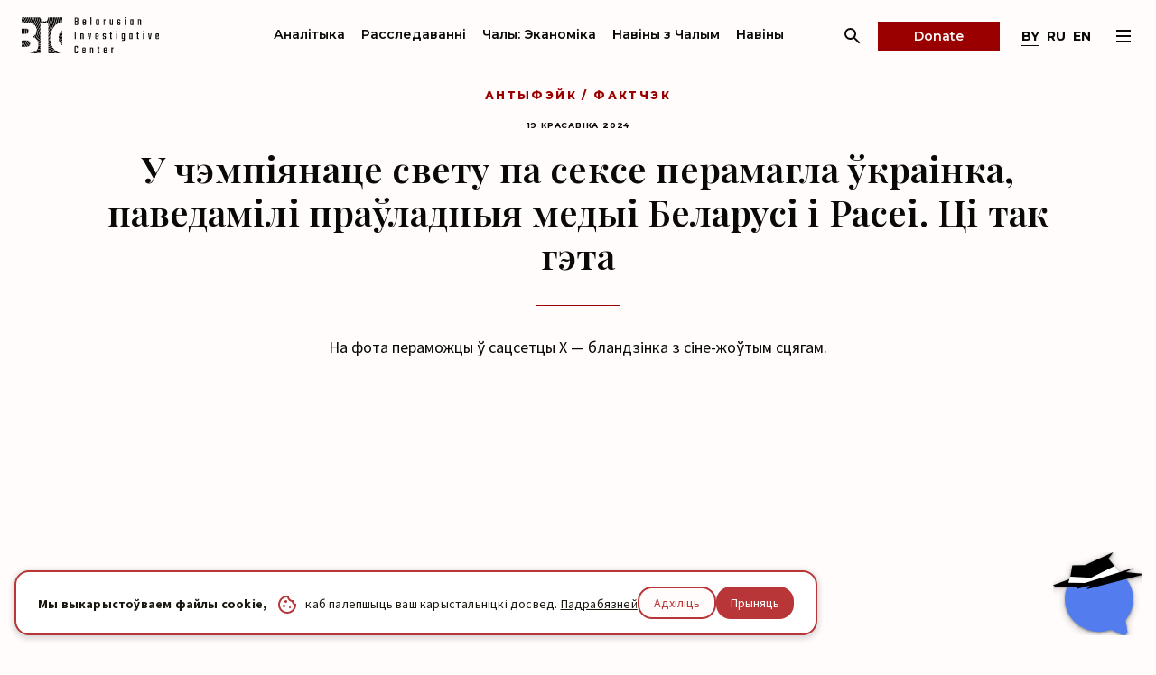

--- FILE ---
content_type: text/html; charset=UTF-8
request_url: https://belarusfiles.org/by/fakenews/proverka-natsionalnost-pobeditelnitsy-po-seksu
body_size: 12874
content:
<!DOCTYPE html>
<html lang="be">
    <head>

    <meta charset="UTF-8">
    <meta name="csrf-token" content="Xl2QO7YdztQBmmvjzb9rCwkXmnxj54D2QNBqKZeD">
    <meta name="viewport" content="width=device-width, initial-scale=1.0, maximum-scale=1">
    <link rel="icon" href="/favicon.svg">
    
    <link rel="apple-touch-icon" sizes="180x180" href="/apple-touch-icon.png">
    <link rel="icon" type="image/png" sizes="32x32" href="/favicon-32x32.png">
    <link rel="icon" type="image/png" sizes="16x16" href="/favicon-16x16.png">
    <link rel="mask-icon" href="/apple-touch-icon.svg" color="#000">
    <link rel="alternate" type="application/rss+xml" title="RSS" href="https://belarusfiles.org/by/rss.xml" />
    
    <link rel="alternate" href="https://belarusfiles.org/enhttps://belarusfiles.org/by/fakenews/proverka-natsionalnost-pobeditelnitsy-po-seksu" hreflang="x-default"/>
    <link rel="alternate" href="https://belarusfiles.org/byhttps://belarusfiles.org/by/fakenews/proverka-natsionalnost-pobeditelnitsy-po-seksu" hreflang="be"/>
    <link rel="alternate" href="https://belarusfiles.org/enhttps://belarusfiles.org/by/fakenews/proverka-natsionalnost-pobeditelnitsy-po-seksu" hreflang="en"/>
    <link rel="alternate" href="https://belarusfiles.org/ruhttps://belarusfiles.org/by/fakenews/proverka-natsionalnost-pobeditelnitsy-po-seksu" hreflang="ru"/>
    
		
            <link rel="amphtml" href="/amphttps://belarusfiles.org/by/fakenews/proverka-natsionalnost-pobeditelnitsy-po-seksu">
        
			<link rel="canonical" href="https://belarusfiles.org/by/fakenews/proverka-natsionalnost-pobeditelnitsy-po-seksu" />
		
	<meta name="google-site-verification" content="563p2FaclxMXGBahgc8dKOAYnt3ElK5kA_MTk6dXavo" />
	<link rel="preconnect" href="https://fonts.gstatic.com" crossorigin="">
	<link href="https://fonts.googleapis.com/css2?family=Montserrat:ital,wght@0,300;0,400;0,500;0,600;0,700;0,800;1,300;1,400;1,500;1,600;1,700;1,800&family=Playfair+Display:ital,wght@0,400;0,600;1,600&family=Roboto:wght@300;400;500;700&display=swap" rel="stylesheet">
    <title>Фактчэкінг: ці ўкраінка перамагла на чэмпіянаце свету па сэксе?</title>

			<meta name="description" content="Каманда Weekly Top Fake праверыла словы Азаронка аб тым, што ў чэмпіянаце свету па сэксе перамагла ўкраінка" />
	
			<meta name="keywords" content="фэйкі года, фэйк навіны, фэйкавае відэа, фэйкавыя фота, фэйкавая інфармацыя, фэйкавыя паведамленні, выкрыццё фэйкаў, ці праўда фэйк, топ фэйкаў, Weekly Top Fake, трэнды фэйкаў, топ трэндаў фэйкаў, рэйтынг фэйкаў, развенчванне фэйкаў" />
	


		<meta name="twitter:card" content="summary_large_image">
<meta name="twitter:site" content="@BelarusFiles">
<meta name="twitter:creator" content="@BelarusFiles">
<meta property="twitter:domain" content="investigatebel.org">
<meta property="twitter:url" content="https://belarusfiles.org/by/fakenews/proverka-natsionalnost-pobeditelnitsy-po-seksu">
	<meta name="twitter:title" content="Фактчэкінг: ці ўкраінка перамагла на чэмпіянаце свету па сэксе?">
	<meta name="twitter:description" content="Каманда Weekly Top Fake праверыла словы Азаронка аб тым, што ў чэмпіянаце свету па сэксе перамагла ўкраінка">

	<meta name="twitter:image" content="https://belarusfiles.org/storage/_thumbs/news/1/213/icon/article_xlg/A4a6xzQ6XnRBx.jpeg?u=69b3a1ca">


		<meta property="og:url" content="https://belarusfiles.org/by/fakenews/proverka-natsionalnost-pobeditelnitsy-po-seksu">
<meta property="og:type" content="website">
<meta property="og:locale" content="be" />
	<meta property="og:title" content="Фактчэкінг: ці ўкраінка перамагла на чэмпіянаце свету па сэксе?">
	<meta property="og:description" content="Каманда Weekly Top Fake праверыла словы Азаронка аб тым, што ў чэмпіянаце свету па сэксе перамагла ўкраінка">

	<meta property="og:image" content="https://belarusfiles.org/storage/_thumbs/news/1/213/icon/article_xlg/A4a6xzQ6XnRBx.jpeg?u=69b3a1ca">

    <link href="/2022/css/grid.min.css?p=1709014557" rel="stylesheet" />
<link href="/2022/css/critical.min.css?p=1754920638" rel="stylesheet" />
<link href="/2022/css/vendor.min.css?p=1734683101" rel="stylesheet" />
<link href="/2022/css/common.min.css?p=1759135651" rel="stylesheet" />
<link href="/2022/css/alerts.min.css?p=1669979989" rel="stylesheet" />
<link href="/2022/css/debug.css?p=1741336135" rel="stylesheet" />


        
    <meta name="facebook-domain-verification" content="v7ktm1d94qkm6ijfdl7dh3glq8w6d1" />
    
	<script>
		window.dataLayer = window.dataLayer || [];

		function gtag() {
			dataLayer.push(arguments);
		}
		gtag('consent', 'default', {
			'ad_storage': 'denied',
			'analytics_storage': 'granted',
			'functionality_storage': 'denied',
			'security_storage': 'granted',
			'ad_user_data': 'denied',
			'ad_personalization': 'denied',
			'wait_for_update': 500
		});
	</script>
	
	<!-- Google tag (gtag.js) -->
	<script async src="https://www.googletagmanager.com/gtag/js?id=G-Q0PVVL2NQN"></script>
	<script>
		window.dataLayer = window.dataLayer || [];

		function gtag() {
			dataLayer.push(arguments);
		}

		gtag('js', new Date());
		gtag('config', 'G-Q0PVVL2NQN', {
			'anonymize_ip': true,
			'client_storage': 'none'
		});
	</script>
	
	
	














    











    
    <!-- Google Tag Manager -->
    <script>(function(w,d,s,l,i){w[l]=w[l]||[];w[l].push({'gtm.start':
    new Date().getTime(),event:'gtm.js'});var f=d.getElementsByTagName(s)[0],
    j=d.createElement(s),dl=l!='dataLayer'?'&l='+l:'';j.async=true;j.src=
    'https://www.googletagmanager.com/gtm.js?id='+i+dl;f.parentNode.insertBefore(j,f);
    })(window,document,'script','dataLayer','GTM-WQ2G5C4');</script>
    <!-- End Google Tag Manager -->
    

	<script>
		(function (c, s, q, u, a, r, e) {
			c.hj=c.hj||function(){(c.hj.q=c.hj.q||[]).push(arguments)};
			c._hjSettings = { hjid: a };
			r = s.getElementsByTagName('head')[0];
			e = s.createElement('script');
			e.async = true;
			e.src = q + c._hjSettings.hjid + u;
			r.appendChild(e);
		})(window, document, 'https://static.hj.contentsquare.net/c/csq-', '.js', 6378266);
	</script>
	
    


    <script charset="UTF-8" src="//web.webpushs.com/js/push/622882c1477792ea9d29c9262769042d_1.js" async></script>
    <style>
        .sp-prompt-info.sp-prompt-message-text{
            font-size:0!important;
        }
        .sp-prompt-info.sp-prompt-message-text:after{
            content: 'Мы б хацелі дасылаць вам паведамленні пра нашыя артыкулы';
            font-size:15px!important;
        }
        .sp-prompt-btn.sp-disallow-btn{
            font-size:0!important;
        }
        .sp-prompt-btn.sp-disallow-btn:after{
            content: 'Не, дзякуй';
            font-size: 15px!important;
        }
        .sp-prompt-btn.sp-accept-btn{
            font-size:0!important;
        }
        .sp-prompt-btn.sp-accept-btn:after{
            content: 'Так, добра';
            font-size: 15px!important;
        }
    </style>
</head>

    <body class="p-text top-bn"  id="body">
        <!-- Google Tag Manager (noscript) -->
        <noscript><iframe src="https://www.googletagmanager.com/ns.html?id=GTM-WQ2G5C4"
        height="0" width="0" style="display:none;visibility:hidden"></iframe></noscript>
        <!-- End Google Tag Manager (noscript) -->









        
         <header class="l-header">
	<div class="l-container l-header__container">
		<div class="l-header__l">
							<a class="b-logo l-header__logo" href="https://belarusfiles.org/by">
					<img class="b-logo__img" src="/2022/img/logo.svg" alt="" role="presentation"/>
				</a>
					</div>
		<div class="l-header__c">
			<nav class="b-nav">
		<div class="b-nav__inner-scroll">
							<div class="b-nav__wrap">
					<a class="b-nav__item " href="https://belarusfiles.org/by/analytics">Аналітыка</a>
				</div>
							<div class="b-nav__wrap">
					<a class="b-nav__item " href="https://belarusfiles.org/by/investigations">Расследаванні</a>
				</div>
							<div class="b-nav__wrap">
					<a class="b-nav__item " href="https://belarusfiles.org/by/economy">Чалы: Эканоміка</a>
				</div>
							<div class="b-nav__wrap">
					<a class="b-nav__item " href="https://belarusfiles.org/by/news-with-chaly">Навіны з Чалым</a>
				</div>
							<div class="b-nav__wrap">
					<a class="b-nav__item b-nav__item_act" href="https://belarusfiles.org/by/fakenews">Антыфэйк / фактчэк</a>
				</div>
							<div class="b-nav__wrap">
					<a class="b-nav__item " href="https://belarusfiles.org/by/news">Навіны</a>
				</div>
					</div>
	</nav>

		</div>
		<div class="l-header__r">
			<a class="b-btn-search l-header__btn-search" data-btn-search="true">
				<svg class="icon icon-search ">
					<use xlink:href="/2022/img/sprite.svg#search"></use>
				</svg>
			</a>
			<a class="l-header__btn" href="/by/donations">Donate</a>
			<div class="b-lang l-header__lang">
									<a class="b-lang__item   b-lang__item_act " href="https://belarusfiles.org/by/fakenews/proverka-natsionalnost-pobeditelnitsy-po-seksu">by</a>
									<a class="b-lang__item " href="https://belarusfiles.org/ru/fakenews/proverka-natsionalnost-pobeditelnitsy-po-seksu">ru</a>
									<a class="b-lang__item " href="https://belarusfiles.org/en/fakenews/proverka-natsionalnost-pobeditelnitsy-po-seksu">en</a>
							</div>
			<a class="b-burger" data-burger-link="true">
				<span></span>
				<span></span>
				<span></span>
			</a>
		</div>
		<div class="l-header__mob-full">
			<a class="l-header__btn" href="/by/donations">Donate</a>
		</div>
	</div>
	<div class="b-burger-menu" data-burger-menu="true">
		<div class="b-burger-menu__scroll">



			<div class="l-container b-burger-menu__container">
				<div class="b-burger-menu__menu-cols">
					<nav class="b-main-menu">
					<a class="b-main-menu__item " href="https://belarusfiles.org/by/analytics">Аналітыка</a>
					<a class="b-main-menu__item " href="https://belarusfiles.org/by/investigations">Расследаванні</a>
					<a class="b-main-menu__item " href="https://belarusfiles.org/by/economy">Чалы: Эканоміка</a>
					<a class="b-main-menu__item " href="https://belarusfiles.org/by/news-with-chaly">Навіны з Чалым</a>
					<a class="b-main-menu__item b-main-menu__item_act" href="https://belarusfiles.org/by/fakenews">Антыфэйк / фактчэк</a>
					<a class="b-main-menu__item " href="https://belarusfiles.org/by/news">Навіны</a>
			</nav>

					<nav class="b-second-menu">
					<a class="b-second-menu__item " href="https://belarusfiles.org/by/partners"> Партнёры</a>
					<a class="b-second-menu__item " href="https://belarusfiles.org/by/awards">Узнагароды</a>
					<a class="b-second-menu__item " href="https://belarusfiles.org/by/team">Каманда БРЦ</a>
			</nav>

				</div>
									<div class="b-burger-menu__top-text">
						<p>Расследуем карупцыю, выкрываем фэйкі, аналізуем навінавую павестку. БРЦ &mdash; чалец глабальнай сеткі журналістаў-расследавальнікаў.</p>
					</div>
													<div class="b-burger-menu__text">
						<p>Журналісты БРЦ &ndash; лаўрэаты нацыянальнай прэміі &laquo;Вольнае слова&raquo; Беларускай асацыяцыі журналістаў за расследаванні ў 2018, 2019, 2020, 2021 і 2022 гадах. На &laquo;Вольным слове&raquo; у 2021 годзе каманда БРЦ атрымала першае месца ў катэгорыі &laquo;Аналітыка&raquo;.</p>
					</div>
								<div class="b-burger-menu__partners-grid">
											<div class="b-partner-wrap">
							<a class="b-partner-wrap__img" href="https://www.occrp.org/en/members#bic">
								<img src="/2022/img/partner_2x.png" alt="" role="presentation"/>
							</a>
							<div class="b-partner-wrap__text-wrap">
								<p><span class="extra-bold">БРЦ з'яўляецца чальцом OCCRP</span> (Цэнтр па даследаванні карупцыі і арганізаванай злачыннасці)</p>
							</div>
						</div>
																<div class="b-partner-wrap">
							<a class="b-partner-wrap__img" href="https://gijn.org/">
								<img style="width: 100%;" src="/2022/img/logo-members_2x.svg" alt="" role="presentation"/>
							</a>
							<div class="b-partner-wrap__text-wrap">
								<p><span class="extra-bold">Таксама мы чальцы GIJN </span> (Глабальная сетка журналістаў расследавальнікаў)</p>
							</div>
						</div>
									</div>
			</div>
		</div>
	</div>
	<div class="b-search-menu" data-search="true">
		<div class="b-search-menu__scroll">
			<div class="l-container">
				<div class="b-search-hero b-search-menu__search-hero">
					<span class="b-title-3 b-search-hero__title">Пошук</span>
					<span class="b-title-2 b-search-hero__caption">Беларускі расследавальніцкі цэнтр</span>
					<form class="b-form-search b-search-hero__form"  action="https://belarusfiles.org/by/search">
						<input class="b-input b-form-search__input" name="q" type="text" placeholder="Пачаць новы пошук">
						<button class="b-form-search__search" type="submit">
							<svg class="icon icon-search ">
								<use xlink:href="/2022/img/sprite.svg#search"></use>
							</svg>
						</button>
					</form>
				</div>
			</div>
		</div>
	</div>
</header>


        <div class="l-common-wrap">
            			<div class="b-hero">
			<div class="l-container">
				<span class="b-title-2 b-title-2_small b-hero__label"><a href="https://belarusfiles.org/by/fakenews">Антыфэйк / фактчэк</a></span>
				<span class="b-hero__date">19 красавіка 2024</span>
				<h1 class="b-title-3 sep-line b-hero__title b-hero__title b-hero__title_mb-lg">У чэмпіянаце свету па сексе перамагла ўкраінка, паведамілі праўладныя медыі Беларусі і Расеі. Ці так гэта</h1>
				<div class="b-hero__text-article">
					<p>На фота пераможцы ў сацсетцы Х — бландзінка з сіне-жоўтым сцягам.</p>
				</div>
							</div>
		</div>
		<div class="l-bottom-pad">
		<article class="b-big-article b-big-article_in-content">
			<div class="l-container">
									<iframe class="b-big-article__video" width="560" height="315" src="https://www.youtube.com/embed/LeazOp0kmpM" title="YouTube video player" frameborder="0" allow="accelerometer;	autoplay; clipboard-write; encrypted-media; gyroscope; picture-in-picture" referrerpolicy="strict-origin-when-cross-origin" allowfullscreen></iframe>
								<div class="row" id="composite_8207">
	<div class="b-big-article__content-static-l col">
				<aside class="b-aside-article b-aside-article_sign b-aside-article_single d-md-none">
	<a class="b-aside-article__top-title b-aside-article__top-title_mob-link" data-aside-art-toggle="true">
		<span class="b-title-2 b-title-2_small text-brand">Картка фейку</span>
	</a>
	<div class="b-aside-article__content">
		
				<div class="b-aside-article__text-sm">
								</div>
		
					<div class="b-labels-list b-aside-article__labels">
				<div class="b-labels-list__row">
											<div class="b-labels-list__col">
							<a class="b-label-tag" href="https://belarusfiles.org/by/fakenews/search?tag%5BtagsType%5D=4" target="_blank">
								<svg class="icon icon-bookmark ">
									<use xlink:href="/2022/img/sprite.svg#bookmark"></use>
								</svg>
								<span>Выдумка</span>
							</a>
						</div>
											<div class="b-labels-list__col">
							<a class="b-label-tag" href="https://belarusfiles.org/by/fakenews/search?tag%5BtagsArea%5D=4" target="_blank">
								<svg class="icon icon-web ">
									<use xlink:href="/2022/img/sprite.svg#web"></use>
								</svg>
								<span>Украіна</span>
							</a>
						</div>
											<div class="b-labels-list__col">
							<a class="b-label-tag" href="https://belarusfiles.org/by/fakenews/search?tag%5BtagsArea%5D=21" target="_blank">
								<svg class="icon icon-web ">
									<use xlink:href="/2022/img/sprite.svg#web"></use>
								</svg>
								<span>Швецыя</span>
							</a>
						</div>
											<div class="b-labels-list__col">
							<a class="b-label-tag" href="https://belarusfiles.org/by/fakenews/search?tag%5BtagsSource%5D=41" target="_blank">
								<svg class="icon icon-micro ">
									<use xlink:href="/2022/img/sprite.svg#micro"></use>
								</svg>
								<span>YouTube-шоў Азаронак. Наўпрост</span>
							</a>
						</div>
											<div class="b-labels-list__col">
							<a class="b-label-tag" href="https://belarusfiles.org/by/fakenews/search?tag%5BtagsPerson%5D=4" target="_blank">
								<svg class="icon icon-user ">
									<use xlink:href="/2022/img/sprite.svg#user"></use>
								</svg>
								<span>Рыгор Азаронак</span>
							</a>
						</div>
											<div class="b-labels-list__col">
							<a class="b-label-tag" href="https://belarusfiles.org/by/fakenews/search?tag%5BtagsTopic%5D=96" target="_blank">
								<svg class="icon icon-clip ">
									<use xlink:href="/2022/img/sprite.svg#clip"></use>
								</svg>
								<span>Секс</span>
							</a>
						</div>
									</div>
			</div>
				
							<div class="b-aside-article__caption">
				<a href="https://www.claimreviewproject.com/" target="_blank" rel="nofollow">ClaimReview</a> рэйтынг:
				<span class="b-aside-article__caption-sm">1 (Хлусня)</span>
			</div>
							<div class="b-aside-article__caption">Дата з'яўлення фэйка:
				<span class="b-aside-article__caption-sm">08 красавіка 2024</span>
			</div>
			</div>
</aside>		<div>
<div class="b-big-article__top-text">У Іспаніі прайшоў чэмпіянат свету па сексе. Перамагла ў ім украінка, як сцвярджаюць Рыгор Азаронак і некаторыя расейскія медыі. Каманда <a href="https://investigatebel.org/by/fakenews">Weekly Top Fake</a> праверыла гэтую інфармацыю.&nbsp;</div>
</div>
<p>Навіну пра чэмпіянат свету па сексе Рыгор Азаронак абмеркаваў з палітычным аглядальнікам Яўгенам Пуставым 8 красавіка 2024 года ў эфіры &laquo;Азаронак. Наўпрост&raquo;.</p>
<p>&laquo;Апошняя навіна ў стужцы: на чэмпіянаце свету па сексе, які прайшоў у Іспаніі, галоўны прыз узяла ўкраінка Алеся Прыходзька&raquo;, &mdash; <a href="https://youtu.be/9ruOJIUptqA?t=2326">зачытаў</a> тэкст вядоўца.</p>
<p>На фота пераможцы ў сацсетцы Х &mdash; бландзінка з сіне-жоўтым сцягам і сертыфікатам на імя Наўсі Лаў (Nausi Love). У посце пазначана, што яна са Швецыі. Можа падацца, што дзяўчына трымае ўкраінскі сцяг, але на здымку ў поўны рост па размяшчэнні колераў відаць, што сцяг шведскі.&nbsp;</p>
<p><img class="default js-text-fancy" src="https://investigatebel.org/storage/page_blocks/April2024/Screen Shot 2024-04-17 at 12.20.471.jpg" alt="" width="500" /></p>
<p><img class="default js-text-fancy" src="https://investigatebel.org/storage/page_blocks/April2024/Screen Shot 2024-04-17 at 12.23.451.jpg" alt="" width="500" /></p>
<p>Расейскі &laquo;Спорт-экспрэс&raquo; <a href="https://www.sport-express.ru/obshchestvo/reviews/chempionat-mira-po-seksu-2024-kak-prohodil-i-kto-takaya-nausi-love-2199039/">называе</a> дзяўчыну шведскай украінкай. Мы <a href="https://www.nausilove.com/">знайшлі</a> сайт пераможцы. Там няма інфармацыі пра яе ўкраінскія карані. Дзяўчына піша, што свабодна гаворыць на шведскай і англійскай ды ведае базавую французскую. Пра ўкраінскую мову няма ні слова.</p>
<p>На сайтах эскорту Наўсі Лаў <a href="https://www.eurogirlsescort.com/escort/nausi-love/452663/">паведамляе</a>, што яна &mdash; шведская студэнтка, якая вандруе па свеце. У графе нацыянальнасць напісана шведка.&nbsp;</p>
<p>Мы напісалі дзяўчыне, каб пераканацца, якой яна нацыянальнасці, але на момант публікацыі адказу не атрымалі.&nbsp;</p>
	</div>
	<div class="b-big-article__content-static-r col">
		<aside class="b-aside-article b-aside-article_sign b-aside-article_item d-max-md-none">
	<a class="b-aside-article__top-title b-aside-article__top-title_mob-link" data-aside-art-toggle="true">
		<span class="b-title-2 b-title-2_small text-brand">Картка фейку</span>
	</a>
	<div class="b-aside-article__content">
		
				<div class="b-aside-article__text-sm">
								</div>
		
					<div class="b-labels-list b-aside-article__labels">
				<div class="b-labels-list__row">
											<div class="b-labels-list__col">
							<a class="b-label-tag" href="https://belarusfiles.org/by/fakenews/search?tag%5BtagsType%5D=4" target="_blank">
								<svg class="icon icon-bookmark ">
									<use xlink:href="/2022/img/sprite.svg#bookmark"></use>
								</svg>
								<span>Выдумка</span>
							</a>
						</div>
											<div class="b-labels-list__col">
							<a class="b-label-tag" href="https://belarusfiles.org/by/fakenews/search?tag%5BtagsArea%5D=4" target="_blank">
								<svg class="icon icon-web ">
									<use xlink:href="/2022/img/sprite.svg#web"></use>
								</svg>
								<span>Украіна</span>
							</a>
						</div>
											<div class="b-labels-list__col">
							<a class="b-label-tag" href="https://belarusfiles.org/by/fakenews/search?tag%5BtagsArea%5D=21" target="_blank">
								<svg class="icon icon-web ">
									<use xlink:href="/2022/img/sprite.svg#web"></use>
								</svg>
								<span>Швецыя</span>
							</a>
						</div>
											<div class="b-labels-list__col">
							<a class="b-label-tag" href="https://belarusfiles.org/by/fakenews/search?tag%5BtagsSource%5D=41" target="_blank">
								<svg class="icon icon-micro ">
									<use xlink:href="/2022/img/sprite.svg#micro"></use>
								</svg>
								<span>YouTube-шоў Азаронак. Наўпрост</span>
							</a>
						</div>
											<div class="b-labels-list__col">
							<a class="b-label-tag" href="https://belarusfiles.org/by/fakenews/search?tag%5BtagsPerson%5D=4" target="_blank">
								<svg class="icon icon-user ">
									<use xlink:href="/2022/img/sprite.svg#user"></use>
								</svg>
								<span>Рыгор Азаронак</span>
							</a>
						</div>
											<div class="b-labels-list__col">
							<a class="b-label-tag" href="https://belarusfiles.org/by/fakenews/search?tag%5BtagsTopic%5D=96" target="_blank">
								<svg class="icon icon-clip ">
									<use xlink:href="/2022/img/sprite.svg#clip"></use>
								</svg>
								<span>Секс</span>
							</a>
						</div>
									</div>
			</div>
				
							<div class="b-aside-article__caption">
				<a href="https://www.claimreviewproject.com/" target="_blank" rel="nofollow">ClaimReview</a> рэйтынг:
				<span class="b-aside-article__caption-sm">1 (Хлусня)</span>
			</div>
							<div class="b-aside-article__caption">Дата з'яўлення фэйка:
				<span class="b-aside-article__caption-sm">08 красавіка 2024</span>
			</div>
			</div>
</aside>
							<aside class="b-aside-article b-aside-article_item d-max-md-none">
	<div class="b-aside-article__top-title">
		<span class="b-title-2 b-title-2_small text-brand">Астатнія фэйкі тыдня:</span>
	</div>
	<div class="b-aside-article__content-scroll" data-scrollbar="true">
		<div class="b-search-list">
							<article class="b-search-item b-search-list__item">
					<a class="b-search-item__link-layout" href="https://belarusfiles.org/by/fakenews/shpilevskaya-gender-pay-gap-belstat-belarus-2026"></a>
					<p class="b-search-item__text-single b-search-item__text-single_bold">Дасягнулі роўнасці? Заява кіраўніцы Беларускага саюзу жанчын пра зарплаты разышлася са статыстыкай Белстату</p>
				</article>
							<article class="b-search-item b-search-list__item">
					<a class="b-search-item__link-layout" href="https://belarusfiles.org/by/fakenews/ont-electric-cars-belarus"></a>
					<p class="b-search-item__text-single b-search-item__text-single_bold">«Перасеў шточацвёрты». Як на АНТ завысілі папулярнасць электрамабіляў у Беларусі</p>
				</article>
							<article class="b-search-item b-search-list__item">
					<a class="b-search-item__link-layout" href="https://belarusfiles.org/by/fakenews/belorusskiy-silovik-minsk-snow-video-us-car-dealership"></a>
					<p class="b-search-item__text-single b-search-item__text-single_bold">«Беларускі сілавік» выдаў відэа з ЗША за прыбіранне снегу ў Менску</p>
				</article>
							<article class="b-search-item b-search-list__item">
					<a class="b-search-item__link-layout" href="https://belarusfiles.org/by/fakenews/maduro-support-rallies-fake-footage"></a>
					<p class="b-search-item__text-single b-search-item__text-single_bold">Старыя відэа замест свежых мітынгаў: што не так з паведамленнямі пра падтрымку Мадура</p>
				</article>
							<article class="b-search-item b-search-list__item">
					<a class="b-search-item__link-layout" href="https://belarusfiles.org/by/fakenews/azarenok-defense-spending-lithuania-poland-belarus"></a>
					<p class="b-search-item__text-single b-search-item__text-single_bold">«Лютыя проста бабкі». Расказваючы пра планы Захаду атакаваць Беларусь, Азаронак перабольшыў выдаткі еўрапейцаў на абарону</p>
				</article>
					</div>
	</div>
</aside>									<aside class="b-aside-article b-aside-article_item">
	<div class="b-aside-article__top-title">
		<span class="b-title-2 b-title-2_small text-brand">БРЦ Фактчек Тул</span>
	</div>
	<div class="b-aside-article__text-sm">База з больш за 800 прыкладаў фэйкаў, сабраных намі з 2021 года, якія альбо распаўсюджваліся ў беларускіх СМІ, альбо маюць дачыненне да Беларусі.</div>
	<form class="b-aside-article__search js-fakes-search-partial-form" data-to_form="true" data-search-parent="true" action="https://belarusfiles.org/by/fakenews/search">
		<div class="b-custom-search" data-search-parent="true">
			<div class="b-custom-search__input-wrap">
				<a class="b-custom-search__icon-place" data-search-btn="true">
					<svg class="icon icon-search ">
						<use xlink:href="/2022/img/sprite.svg#search"></use>
					</svg>
					<svg class="icon icon-close-gray ">
						<use xlink:href="/2022/img/sprite.svg#close-gray"></use>
					</svg>
				</a>
				<input class="b-custom-search__input js-fakes-autocomplete-partial" autocomplete="off" type="text" tabidnex="0" data-search-input="true" name="q" data-href="https://belarusfiles.org/by/fakenews/autocomplete" placeholder="Пошук па базе фейкаў"/>
				<a class="b-custom-search__submit" data-submit-autocomplete="true">
					<svg class="icon icon-search ">
						<use xlink:href="/2022/img/sprite.svg#search"></use>
					</svg>
				</a>
			</div>
			<div class="b-custom-search__dropdown js-fakes-autocomplete-container">
				<div class="loading loading_ring"></div>
			</div>
		</div>
		<a class="b-btn b-btn_brand" href="https://belarusfiles.org/by/fakenews/search">
			<svg class="icon icon-cog ">
				<use xlink:href="/2022/img/sprite.svg#cog"></use>
			</svg>
			<span>Перайсці ў Каталог Фэйкаў</span>
		</a>
	</form>
</aside>
<a class="b-custom-link im-popup-link" data-href="https://belarusfiles.org/by/popups/feedback">
	<svg class="icon icon-mail ">
		<use xlink:href="/2022/img/sprite.svg?1#mail"></use>
	</svg>
	<span>Дашліце інфармацыю, якая выклікае ў вас сумневы</span>&nbsp;—&nbsp;<span class="b-custom-link__lighted-text">мы праверым</span>
</a>
			</div>
</div>    
			</div>
		</article>
		<div class="l-container">
			<div class="b-other">
		<span class="b-title-2 b-title-2_separate-line b-other__title">
			<span>Іншыя публікацыі</span>
		</span>
		<section class="b-other-list">
			<div class="row b-other-list__row js-ajax-list">
									<div class="col-12 col-md-4 b-other-list__col">
						<article class="b-article-item" title="«Грошай хапае толькі на неабходнае». На СТБ перабольшылі колькасць бедных у Літве">
	<a class="b-article-item__layout-link d-max-md-none" href="https://belarusfiles.org/by/fakenews/stv-misrepresented-poverty-lithuania-poll"></a>
	<div class="b-article-item__xsm-h">
		<div class="b-article-item__col-xsm-l">
			<a class="b-article-item__img-wrap-md" href="https://belarusfiles.org/by/fakenews/stv-misrepresented-poverty-lithuania-poll">
									<img class="b-article-item__img-self-size" src="/storage/_thumbs/news/1/644/icon/article_4_3/A43wo84f8L55M.jpg?u=580ed72e" alt="«Грошай хапае толькі на неабходнае». На СТБ перабольшылі колькасць бедных у Літве" role="presentation">
							</a>
		</div>
		<div class="b-article-item__col-xsm-r">
			<span class="b-title-2 b-title-2_xsm text-brand b-article-item__label">Антыфэйк / фактчэк</span>
			<a class="b-article-item__title-wrap b-article-item__title-wrap_h b-article-item__title-wrap_mob-mb-lg" href="https://belarusfiles.org/by/fakenews/stv-misrepresented-poverty-lithuania-poll">
				<span class="b-title-4 b-article-item__title">«Грошай хапае толькі на неабходнае». На СТБ перабольшылі колькасць бедных у Літве</span>
			</a>
						<div class="b-article-item__text-base b-article-item__text-base_five-lines">
				<span>У навінавым выпуску спаслаліся на даследаванне сацыёлагаў, але падмянілі дадзеныя.</span>
			</div>
			<span class="b-label-date b-article-item__date b-article-item__date_mb-lg">29 снежня 2025</span>
			<a class="b-link b-link_brand" href="https://belarusfiles.org/by/fakenews/stv-misrepresented-poverty-lithuania-poll">
				Чытаць
			</a>
		</div>
	</div>
</article>					</div>
									<div class="col-12 col-md-4 b-other-list__col">
						<article class="b-article-item" title="Азаронак пераблытаў тоны з доларамі і перабольшыў рэнтабельнасць беларускай сельскай гаспадаркі">
	<a class="b-article-item__layout-link d-max-md-none" href="https://belarusfiles.org/by/fakenews/azaryonok-lukashenko-selhoz-rentabelnost"></a>
	<div class="b-article-item__xsm-h">
		<div class="b-article-item__col-xsm-l">
			<a class="b-article-item__img-wrap-md" href="https://belarusfiles.org/by/fakenews/azaryonok-lukashenko-selhoz-rentabelnost">
									<img class="b-article-item__img-self-size" src="/storage/_thumbs/news/1/643/icon/article_4_3/A4YP3hApSspGY.jpg?u=9a2c6739" alt="Азаронак пераблытаў тоны з доларамі і перабольшыў рэнтабельнасць беларускай сельскай гаспадаркі" role="presentation">
							</a>
		</div>
		<div class="b-article-item__col-xsm-r">
			<span class="b-title-2 b-title-2_xsm text-brand b-article-item__label">Антыфэйк / фактчэк</span>
			<a class="b-article-item__title-wrap b-article-item__title-wrap_h b-article-item__title-wrap_mob-mb-lg" href="https://belarusfiles.org/by/fakenews/azaryonok-lukashenko-selhoz-rentabelnost">
				<span class="b-title-4 b-article-item__title">Азаронак пераблытаў тоны з доларамі і перабольшыў рэнтабельнасць беларускай сельскай гаспадаркі</span>
			</a>
						<div class="b-article-item__text-base b-article-item__text-base_five-lines">
				<span>Так вядоўца дзяржТБ прыйшоў да высновы, што «Лукашэнка — стартапер».</span>
			</div>
			<span class="b-label-date b-article-item__date b-article-item__date_mb-lg">27 снежня 2025</span>
			<a class="b-link b-link_brand" href="https://belarusfiles.org/by/fakenews/azaryonok-lukashenko-selhoz-rentabelnost">
				Чытаць
			</a>
		</div>
	</div>
</article>					</div>
									<div class="col-12 col-md-4 b-other-list__col">
						<article class="b-article-item" title="«Камуналка расце надмерна — прыкладна ў пяць разоў». Наколькі Лукашэнка перабольшыў рост камунальных паслугаў ў ЕЗ ">
	<a class="b-article-item__layout-link d-max-md-none" href="https://belarusfiles.org/by/fakenews/lukashenko-eu-utility-prices-eurostat"></a>
	<div class="b-article-item__xsm-h">
		<div class="b-article-item__col-xsm-l">
			<a class="b-article-item__img-wrap-md" href="https://belarusfiles.org/by/fakenews/lukashenko-eu-utility-prices-eurostat">
									<img class="b-article-item__img-self-size" src="/storage/_thumbs/news/1/642/icon/article_4_3/A4jatYsWUbUnA.jpg?u=461fbc2a" alt="«Камуналка расце надмерна — прыкладна ў пяць разоў». Наколькі Лукашэнка перабольшыў рост камунальных паслугаў ў ЕЗ " role="presentation">
							</a>
		</div>
		<div class="b-article-item__col-xsm-r">
			<span class="b-title-2 b-title-2_xsm text-brand b-article-item__label">Антыфэйк / фактчэк</span>
			<a class="b-article-item__title-wrap b-article-item__title-wrap_h b-article-item__title-wrap_mob-mb-lg" href="https://belarusfiles.org/by/fakenews/lukashenko-eu-utility-prices-eurostat">
				<span class="b-title-4 b-article-item__title">«Камуналка расце надмерна — прыкладна ў пяць разоў». Наколькі Лукашэнка перабольшыў рост камунальных паслугаў ў ЕЗ </span>
			</a>
						<div class="b-article-item__text-base b-article-item__text-base_five-lines">
				<span>Палітык звязаў рост тарыфаў з ростам выдаткаў на абарону. </span>
			</div>
			<span class="b-label-date b-article-item__date b-article-item__date_mb-lg">26 снежня 2025</span>
			<a class="b-link b-link_brand" href="https://belarusfiles.org/by/fakenews/lukashenko-eu-utility-prices-eurostat">
				Чытаць
			</a>
		</div>
	</div>
</article>					</div>
							</div>
			<div class="b-other-list__btn-wrap">
				<a class="b-btn b-btn_lg b-btn_wide-pad b-btn_brand-border js-load-more" data-href="https://belarusfiles.org/by/fakenews/proverka-natsionalnost-pobeditelnitsy-po-seksu?page=2">
					<span>Глядзець больш</span>
				</a>
			</div>
		</section>
	</div>
		</div>
	</div>
        </div>

        <div class="im-popups"></div>

        <footer class="l-footer">
	<div class="l-container l-footer__container">
		<div class="l-footer__col-logo">
							<a class="b-logo l-footer__logo" href="https://belarusfiles.org/by">
					<img class="b-logo__img" src="/2022/img/logo-white.svg" alt="" role="presentation"/>
				</a>
					</div>
		<div class="l-footer__col-menu">
			<nav class="b-footer-menu">
				<div class="b-footer-menu__inner-col">
					<a class="b-footer-menu__item " href="https://belarusfiles.org/by/investigations" style="color:#ffffff">Расследаванні</a>
					<a class="b-footer-menu__item " href="https://belarusfiles.org/by/analytics" style="">Аналітыка</a>
					<a class="b-footer-menu__item " href="https://belarusfiles.org/by/economy" style="color:#ffffff">Чалы: Эканоміка</a>
					<a class="b-footer-menu__item " href="https://belarusfiles.org/by/news-with-chaly" style="color:#ffffff">Навіны з Чалым</a>
					<a class="b-footer-menu__item b-footer-menu__item_act" href="https://belarusfiles.org/by/fakenews" style="color:#ffffff">Антыфэйк / фактчэк</a>
					<a class="b-footer-menu__item " href="https://belarusfiles.org/by/news" style="">Навіны</a>
					<a class="b-footer-menu__item " href="https://belarusfiles.org/by/special-reports" style="color:#ffffff">СпецРэп</a>
			</div>

				<div class="b-footer-menu__inner-col">
					<a class="b-footer-menu__item " href="https://belarusfiles.org/by/donations" style="color:#dd0000">Падтрымаць БРЦ</a>
					<a class="b-footer-menu__item " href="https://belarusfiles.org/by/team" style="">Каманда БРЦ</a>
					<a class="b-footer-menu__item " href="https://belarusfiles.org/by/partners" style="color:#ffffff">Нашыя партнёры</a>
					<a class="b-footer-menu__item " href="https://belarusfiles.org/by/awards" style="color:#ffffff">Узнагароды</a>
					<a class="b-footer-menu__item " href="https://belarusfiles.org/by/editorial-policy" style="">Рэдакцыйная палітыка</a>
					<a class="b-footer-menu__item " href="https://belarusfiles.org/by/privacy-policy" style="">Палітыка прыватнасці</a>
					<a class="b-footer-menu__item " href="https://belarusfiles.org/by/pravila-ispolzovaniya-materialov-belarusskogo-rassledovatelskogo-centra" style="color:#ffffff">Правілы выкарыстання матэрыялаў</a>
			</div>

			</nav>
		</div>
		<div class="l-footer__col-copy">
			<div class="l-footer__copy">
				<p>Усе правы абароненыя<br> Беларускі расследавальніцкі цэнтр<br> 2019-2026</p>
			</div>
		</div>
		<div class="l-footer__col-social">
			<nav class="b-footer-menu b-footer-menu_one-col">
				<div class="b-footer-menu__col">
					<a class="b-footer-menu__item b-footer-menu__item_underline im-popup-link" data-href="https://belarusfiles.org/by/popups/feedback">Напісаць нам</a>
				</div>
			</nav>
			<div class="b-socials">
									<a class="b-socials__item" target="_blank" rel="nofollow" href="https://www.tiktok.com/@belarusfiles">
						<svg class="icon icon-tiktok_fill icon-white">
							<use xlink:href="/2022/img/sprite.svg#tiktok_fill"></use>
						</svg>
					</a>
													<a class="b-socials__item" target="_blank" rel="nofollow" href="https://t.me/Belarus_Files">
						<svg class="icon icon-tg_white ">
							<use xlink:href="/2022/img/sprite.svg#tg_white"></use>
						</svg>
					</a>				
													<a class="b-socials__item" target="_blank" rel="nofollow" href="https://www.instagram.com/belarus_files/">
						<svg class="icon icon-insta ">
							<use xlink:href="/2022/img/sprite.svg#insta"></use>
						</svg>
					</a>
													<a class="b-socials__item" target="_blank" rel="nofollow" href="https://twitter.com/belarusfiles">
						<svg class="icon icon-tw ">
							<use xlink:href="/2022/img/sprite.svg#tw"></use>
						</svg>
					</a>
													<a class="b-socials__item" target="_blank" rel="nofollow" href="https://www.youtube.com/channel/UC4n3yRacGMoRrEW0uICUq1Q">
						<svg class="icon icon-yt ">
							<use xlink:href="/2022/img/sprite.svg#yt"></use>
						</svg>
					</a>
																	<a class="b-socials__item" target="_blank" rel="nofollow" href="https://www.facebook.com/BelarusFiles">
						<svg class="icon icon-fb ">
							<use xlink:href="/2022/img/sprite.svg#fb"></use>
						</svg>
					</a>
								
			</div>
		</div>
	</div>
</footer>
<div class="b-cookies" data-cookies-popup="true">
	<div class="b-cookies__content"><b>Мы выкарыстоўваем файлы cookie,</b>
		<img class="b-cookies__icon" src="/2022/img/cookie.svg"><span>каб палепшыць ваш карыстальніцкі досвед. <a href="/by/privacy-policy">Падрабязней</a></span>
	</div>
	<div class="b-cookies__btns-group">
		<a class="b-cookies__btn b-cookies__btn_white" data-close-cookies="true" data-callback="rejectCookies">Адхіліць</a>
		<a class="b-cookies__btn" data-close-cookies="true" data-callback="acceptCookies">Прыняць</a>
	</div>
</div>        <div id="bic-chat-container"></div>
    <link href="/css/chat.css?id=d4bb86a562a7c0ae0614f719d5b00754" rel="stylesheet">
    <script src="/js/chat.js?id=893faf39b2adbe0241640c4765bc9231" defer></script>
    <script>
        window.chatConfig = {
            csrf_token: 'Xl2QO7YdztQBmmvjzb9rCwkXmnxj54D2QNBqKZeD',
            locale: 'by',
            translations: {
                'en': {"welcome":"Welcome to the Belarusian Investigative Center!","greeting":"My name is Yasya. I am BIC's virtual assistant, ready to help you find the information you need on our website.","help_text":"Please select a topic from the menu below or ask your question:","menu":"Menu","quick_replies":{"1_who_are_you":"1. Learn about assistant capabilities","2_about_bic":"2. Learn more about BIC","3_meet_team":"3. Meet our team","4_popular_articles":"4. Popular articles this month","5_latest_articles":"5. Latest publications","6_editorial_policy":"6. BIC Editorial Policy","7_support_us":"7. Support BIC","8_contact_us":"8. How to contact us"},"input_placeholder":"Type your question...","chat_title":"Chat with otter Yasya","error_session":"Failed to start chat session. Please refresh the page","error_message":"Failed to send message. Please try again","error_network":"Network error occurred. Please check your internet connection","disclaimer":"This is an experimental project. Please remember that AI can make mistakes","dialog":{"reset":{"title":"Start New Chat","description":"This will clear your current conversation history and start a new chat. Continue?","cancel":"Cancel","confirm":"Start Over"}}},
                'ru': {"welcome":"\u0414\u043e\u0431\u0440\u043e \u043f\u043e\u0436\u0430\u043b\u043e\u0432\u0430\u0442\u044c \u0432 \u0411\u0435\u043b\u0430\u0440\u0443\u0441\u0441\u043a\u0438\u0439 \u0440\u0430\u0441\u0441\u043b\u0435\u0434\u043e\u0432\u0430\u0442\u0435\u043b\u044c\u0441\u043a\u0438\u0439 \u0446\u0435\u043d\u0442\u0440!","greeting":"\u041c\u0435\u043d\u044f \u0437\u043e\u0432\u0443\u0442 \u042f\u0441\u044f. \u042f \u2014 \u0432\u0438\u0440\u0442\u0443\u0430\u043b\u044c\u043d\u0430\u044f \u043f\u043e\u043c\u043e\u0449\u043d\u0438\u0446\u0430 \u0411\u0420\u0426 \u043d\u0430 \u0431\u0430\u0437\u0435 \u0418\u0418. \u0413\u043e\u0442\u043e\u0432\u0430 \u043f\u043e\u043c\u043e\u0447\u044c \u0432\u0430\u043c \u043d\u0430\u0439\u0442\u0438 \u043d\u0443\u0436\u043d\u0443\u044e \u0438\u043d\u0444\u043e\u0440\u043c\u0430\u0446\u0438\u044e \u043d\u0430 \u043d\u0430\u0448\u0435\u043c \u0441\u0430\u0439\u0442\u0435.","help_text":"\u0412\u044b\u0431\u0435\u0440\u0438\u0442\u0435 \u0438\u043d\u0442\u0435\u0440\u0435\u0441\u0443\u044e\u0449\u0438\u0439 \u0432\u0430\u0441 \u0440\u0430\u0437\u0434\u0435\u043b \u0438\u0437 \u043c\u0435\u043d\u044e \u043d\u0438\u0436\u0435 \u0438\u043b\u0438 \u0437\u0430\u0434\u0430\u0439\u0442\u0435 \u0441\u0432\u043e\u0439 \u0432\u043e\u043f\u0440\u043e\u0441:","menu":"\u041c\u0435\u043d\u044e","quick_replies":{"1_who_are_you":"1. \u0423\u0437\u043d\u0430\u0442\u044c \u043e \u0432\u043e\u0437\u043c\u043e\u0436\u043d\u043e\u0441\u0442\u044f\u0445 \u043f\u043e\u043c\u043e\u0449\u043d\u0438\u0446\u044b","2_about_bic":"2. \u0423\u0437\u043d\u0430\u0442\u044c \u0431\u043e\u043b\u044c\u0448\u0435 \u043e \u0411\u0420\u0426","3_meet_team":"3. \u041f\u043e\u0437\u043d\u0430\u043a\u043e\u043c\u0438\u0442\u044c\u0441\u044f \u0441 \u043a\u043e\u043c\u0430\u043d\u0434\u043e\u0439","4_popular_articles":"4. \u041f\u043e\u043f\u0443\u043b\u044f\u0440\u043d\u044b\u0435 \u0441\u0442\u0430\u0442\u044c\u0438 \u043c\u0435\u0441\u044f\u0446\u0430","5_latest_articles":"5. \u041f\u043e\u0441\u043b\u0435\u0434\u043d\u0438\u0435 \u043f\u0443\u0431\u043b\u0438\u043a\u0430\u0446\u0438\u0438","6_editorial_policy":"6. \u0420\u0435\u0434\u0430\u043a\u0446\u0438\u043e\u043d\u043d\u0430\u044f \u043f\u043e\u043b\u0438\u0442\u0438\u043a\u0430 \u0411\u0420\u0426","7_support_us":"7. \u041f\u043e\u0434\u0434\u0435\u0440\u0436\u0430\u0442\u044c \u0411\u0420\u0426","8_contact_us":"8. \u041a\u0430\u043a \u0441 \u043d\u0430\u043c\u0438 \u0441\u0432\u044f\u0437\u0430\u0442\u044c\u0441\u044f"},"input_placeholder":"\u0412\u0432\u0435\u0434\u0438\u0442\u0435 \u0432\u0430\u0448 \u0432\u043e\u043f\u0440\u043e\u0441...","chat_title":"\u0427\u0430\u0442 \u0441 \u0432\u044b\u0434\u0440\u043e\u0439 \u042f\u0441\u0435\u0439","error_session":"\u041d\u0435 \u0443\u0434\u0430\u043b\u043e\u0441\u044c \u043d\u0430\u0447\u0430\u0442\u044c \u0441\u0435\u0441\u0441\u0438\u044e \u0447\u0430\u0442\u0430. \u041f\u043e\u043f\u0440\u043e\u0431\u0443\u0439\u0442\u0435 \u043e\u0431\u043d\u043e\u0432\u0438\u0442\u044c \u0441\u0442\u0440\u0430\u043d\u0438\u0446\u0443","error_message":"\u041d\u0435 \u0443\u0434\u0430\u043b\u043e\u0441\u044c \u043e\u0442\u043f\u0440\u0430\u0432\u0438\u0442\u044c \u0441\u043e\u043e\u0431\u0449\u0435\u043d\u0438\u0435. \u041f\u043e\u043f\u0440\u043e\u0431\u0443\u0439\u0442\u0435 \u0435\u0449\u0435 \u0440\u0430\u0437","error_network":"\u041f\u0440\u043e\u0438\u0437\u043e\u0448\u043b\u0430 \u043e\u0448\u0438\u0431\u043a\u0430 \u0441\u0435\u0442\u0438. \u041f\u0440\u043e\u0432\u0435\u0440\u044c\u0442\u0435 \u043f\u043e\u0434\u043a\u043b\u044e\u0447\u0435\u043d\u0438\u0435 \u043a \u0438\u043d\u0442\u0435\u0440\u043d\u0435\u0442\u0443","disclaimer":"\u042d\u0442\u043e \u044d\u043a\u0441\u043f\u0435\u0440\u0438\u043c\u0435\u043d\u0442\u0430\u043b\u044c\u043d\u044b\u0439 \u043f\u0440\u043e\u0435\u043a\u0442. \u041f\u043e\u043c\u043d\u0438\u0442\u0435, \u0447\u0442\u043e \u0418\u0418 \u043c\u043e\u0436\u0435\u0442 \u043e\u0448\u0438\u0431\u0430\u0442\u044c\u0441\u044f","dialog":{"reset":{"title":"\u041d\u0430\u0447\u0430\u0442\u044c \u043d\u043e\u0432\u044b\u0439 \u0434\u0438\u0430\u043b\u043e\u0433","description":"\u042d\u0442\u043e \u0434\u0435\u0439\u0441\u0442\u0432\u0438\u0435 \u0443\u0434\u0430\u043b\u0438\u0442 \u0438\u0441\u0442\u043e\u0440\u0438\u044e \u0442\u0435\u043a\u0443\u0449\u0435\u0433\u043e \u0440\u0430\u0437\u0433\u043e\u0432\u043e\u0440\u0430 \u0438 \u043d\u0430\u0447\u043d\u0435\u0442 \u043d\u043e\u0432\u044b\u0439 \u0434\u0438\u0430\u043b\u043e\u0433. \u041f\u0440\u043e\u0434\u043e\u043b\u0436\u0438\u0442\u044c?","cancel":"\u041e\u0442\u043c\u0435\u043d\u0430","confirm":"\u041d\u0430\u0447\u0430\u0442\u044c \u0437\u0430\u043d\u043e\u0432\u043e"}}},
                'by': {"welcome":"\u0412\u0456\u0442\u0430\u0435\u043c \u0443 \u0411\u0435\u043b\u0430\u0440\u0443\u0441\u043a\u0456\u043c \u0440\u0430\u0441\u0441\u043b\u0435\u0434\u0430\u0432\u0430\u043b\u044c\u043d\u0456\u0446\u043a\u0456\u043c \u0446\u044d\u043d\u0442\u0440\u044b!","greeting":"\u041c\u044f\u043d\u0435 \u043a\u043b\u0456\u0447\u0443\u0446\u044c \u042f\u0441\u044f. \u042f \u2014 \u0432\u0456\u0440\u0442\u0443\u0430\u043b\u044c\u043d\u0430\u044f \u043f\u0430\u043c\u043e\u0447\u043d\u0456\u0446\u0430 \u0411\u0420\u0426 \u043d\u0430 \u0431\u0430\u0437\u0435 \u0428\u0406. \u0413\u0430\u0442\u043e\u0432\u0430\u044f \u0434\u0430\u043f\u0430\u043c\u0430\u0433\u0447\u044b \u0432\u0430\u043c \u0437\u043d\u0430\u0439\u0441\u0446\u0456 \u043f\u0430\u0442\u0440\u044d\u0431\u043d\u0443\u044e \u0456\u043d\u0444\u0430\u0440\u043c\u0430\u0446\u044b\u044e \u043d\u0430 \u043d\u0430\u0448\u044b\u043c \u0441\u0430\u0439\u0446\u0435.","help_text":"\u0410\u0431\u044f\u0440\u044b\u0446\u0435 \u0446\u0456\u043a\u0430\u0432\u044b \u0434\u043b\u044f \u0432\u0430\u0441 \u0440\u0430\u0437\u0434\u0437\u0435\u043b \u0437 \u043c\u0435\u043d\u044e \u043d\u0456\u0436\u044d\u0439 \u0446\u0456 \u0437\u0430\u0434\u0430\u0439\u0446\u0435 \u0441\u0432\u0430\u0451 \u043f\u044b\u0442\u0430\u043d\u043d\u0435:","menu":"\u041c\u0435\u043d\u044e","quick_replies":{"1_who_are_you":"1. \u0414\u0430\u0432\u0435\u0434\u0430\u0446\u0446\u0430 \u043f\u0440\u0430 \u043c\u0430\u0433\u0447\u044b\u043c\u0430\u0441\u0446\u0456 \u043f\u0430\u043c\u043e\u0447\u043d\u0456\u0446\u044b","2_about_bic":"2. \u0414\u0430\u0432\u0435\u0434\u0430\u0446\u0446\u0430 \u0431\u043e\u043b\u044c\u0448 \u043f\u0440\u0430 \u0411\u0420\u0426","3_meet_team":"3. \u041f\u0430\u0437\u043d\u0430\u0451\u043c\u0456\u0446\u0446\u0430 \u0437 \u043a\u0430\u043c\u0430\u043d\u0434\u0430\u0439","4_popular_articles":"4. \u041f\u0430\u043f\u0443\u043b\u044f\u0440\u043d\u044b\u044f \u0430\u0440\u0442\u044b\u043a\u0443\u043b\u044b \u043c\u0435\u0441\u044f\u0446\u0430","5_latest_articles":"5. \u0410\u043f\u043e\u0448\u043d\u0456\u044f \u043f\u0443\u0431\u043b\u0456\u043a\u0430\u0446\u044b\u0456","6_editorial_policy":"6. \u0420\u044d\u0434\u0430\u043a\u0446\u044b\u0439\u043d\u0430\u044f \u043f\u0430\u043b\u0456\u0442\u044b\u043a\u0430 \u0411\u0420\u0426","7_support_us":"7. \u041f\u0430\u0434\u0442\u0440\u044b\u043c\u0430\u0446\u044c \u0411\u0420\u0426","8_contact_us":"8. \u042f\u043a \u0437 \u043d\u0430\u043c\u0456 \u0437\u0432\u044f\u0437\u0430\u0446\u0446\u0430"},"input_placeholder":"\u0423\u0432\u044f\u0434\u0437\u0456\u0446\u0435 \u0432\u0430\u0448\u0430 \u043f\u044b\u0442\u0430\u043d\u043d\u0435...","chat_title":"\u0427\u0430\u0442 \u0437 \u0432\u044b\u0434\u0440\u0430\u0439 \u042f\u0441\u044f\u0439","error_session":"\u041d\u0435 \u0430\u0442\u0440\u044b\u043c\u0430\u043b\u0430\u0441\u044f \u043f\u0430\u0447\u0430\u0446\u044c \u0441\u0435\u0441\u0456\u044e \u0447\u0430\u0442\u0430. \u041f\u0430\u0441\u043f\u0440\u0430\u0431\u0443\u0439\u0446\u0435 \u0430\u0431\u043d\u0430\u0432\u0456\u0446\u044c \u0441\u0442\u0430\u0440\u043e\u043d\u043a\u0443","error_message":"\u041d\u0435 \u0430\u0442\u0440\u044b\u043c\u0430\u043b\u0430\u0441\u044f \u0430\u0434\u043f\u0440\u0430\u0432\u0456\u0446\u044c \u043f\u0430\u0432\u0435\u0434\u0430\u043c\u043b\u0435\u043d\u043d\u0435. \u041f\u0430\u0441\u043f\u0440\u0430\u0431\u0443\u0439\u0446\u0435 \u044f\u0448\u0447\u044d \u0440\u0430\u0437","error_network":"\u0410\u0434\u0431\u044b\u043b\u0430\u0441\u044f \u043f\u0430\u043c\u044b\u043b\u043a\u0430 \u0441\u0435\u0442\u043a\u0456. \u041f\u0440\u0430\u0432\u0435\u0440\u0446\u0435 \u043f\u0430\u0434\u043a\u043b\u044e\u0447\u044d\u043d\u043d\u0435 \u0434\u0430 \u0456\u043d\u0442\u044d\u0440\u043d\u044d\u0442\u0443","disclaimer":"\u0413\u044d\u0442\u0430 \u044d\u043a\u0441\u043f\u0435\u0440\u044b\u043c\u0435\u043d\u0442\u0430\u043b\u044c\u043d\u044b \u043f\u0440\u0430\u0435\u043a\u0442. \u041f\u0430\u043c\u044f\u0442\u0430\u0439\u0446\u0435, \u0448\u0442\u043e \u0428\u0406 \u043c\u043e\u0436\u0430 \u043f\u0430\u043c\u044b\u043b\u044f\u0446\u0446\u0430","dialog":{"reset":{"title":"\u041f\u0430\u0447\u0430\u0446\u044c \u043d\u043e\u0432\u044b \u0434\u044b\u044f\u043b\u043e\u0433","description":"\u0413\u044d\u0442\u0430 \u0434\u0437\u0435\u044f\u043d\u043d\u0435 \u0432\u044b\u0434\u0430\u043b\u0456\u0446\u044c \u0433\u0456\u0441\u0442\u043e\u0440\u044b\u044e \u0431\u044f\u0433\u0443\u0447\u0430\u0439 \u0440\u0430\u0437\u043c\u043e\u0432\u044b \u0456 \u043f\u0430\u0447\u043d\u0435 \u043d\u043e\u0432\u044b \u0434\u044b\u044f\u043b\u043e\u0433. \u041f\u0440\u0430\u0446\u044f\u0433\u043d\u0443\u0446\u044c?","cancel":"\u0410\u0434\u043c\u0435\u043d\u0430","confirm":"\u041f\u0430\u0447\u0430\u0446\u044c \u043d\u0430\u043d\u043e\u0432\u0430"}}}            },
            user: null        };

        // Add observer to update chatConfig when page locale changes
        const updateChatConfig = (locale) => {
            window.chatConfig.locale = locale;
            const event = new CustomEvent('chatConfigUpdate', { detail: { locale } });
            document.dispatchEvent(event);
        };
    </script>
        <script src="/2022/js/vendor.min.js?p=1737467282"></script>
<script src="/2022/js/client.min.js?p=1760016609"></script>
<script src="/2022/js/alerts.js?p=1667221871"></script>
<script src="/2022/js/scripts.js?p=1747380931"></script>
	<script src="/2022/js/search.min.js"></script>
			<script type="application/ld+json">{"@context":"https:\/\/schema.org","@type":"BreadcrumbList","itemListElement":[{"@type":"ListItem","position":1,"name":"\u0411\u0420\u0426","item":"https:\/\/investigatebel.orghttps:\/\/belarusfiles.org\/by"},{"@type":"ListItem","position":2,"name":"\u0410\u043d\u0442\u044b\u0444\u044d\u0439\u043a \/ \u0444\u0430\u043a\u0442\u0447\u044d\u043a","item":"https:\/\/investigatebel.orghttps:\/\/belarusfiles.org\/by\/fakenews"},{"@type":"ListItem","position":3,"name":"\u0423 \u0447\u044d\u043c\u043f\u0456\u044f\u043d\u0430\u0446\u0435 \u0441\u0432\u0435\u0442\u0443 \u043f\u0430 \u0441\u0435\u043a\u0441\u0435 \u043f\u0435\u0440\u0430\u043c\u0430\u0433\u043b\u0430 \u045e\u043a\u0440\u0430\u0456\u043d\u043a\u0430, \u043f\u0430\u0432\u0435\u0434\u0430\u043c\u0456\u043b\u0456 \u043f\u0440\u0430\u045e\u043b\u0430\u0434\u043d\u044b\u044f \u043c\u0435\u0434\u044b\u0456 \u0411\u0435\u043b\u0430\u0440\u0443\u0441\u0456 \u0456 \u0420\u0430\u0441\u0435\u0456. \u0426\u0456 \u0442\u0430\u043a \u0433\u044d\u0442\u0430","item":"https:\/\/investigatebel.orghttps:\/\/belarusfiles.org\/by\/fakenews\/proverka-natsionalnost-pobeditelnitsy-po-seksu"}]}</script>

	    <script defer src="https://static.cloudflareinsights.com/beacon.min.js/vcd15cbe7772f49c399c6a5babf22c1241717689176015" integrity="sha512-ZpsOmlRQV6y907TI0dKBHq9Md29nnaEIPlkf84rnaERnq6zvWvPUqr2ft8M1aS28oN72PdrCzSjY4U6VaAw1EQ==" data-cf-beacon='{"version":"2024.11.0","token":"60e2b692f97a4055996fb5e2cf66cbff","r":1,"server_timing":{"name":{"cfCacheStatus":true,"cfEdge":true,"cfExtPri":true,"cfL4":true,"cfOrigin":true,"cfSpeedBrain":true},"location_startswith":null}}' crossorigin="anonymous"></script>
</body>
</html>


--- FILE ---
content_type: text/css
request_url: https://belarusfiles.org/2022/css/grid.min.css?p=1709014557
body_size: 1053
content:
.container{margin:0 auto;max-width:1632px;padding:0 20px}.container_sm{max-width:1364px}.row{display:-webkit-box;display:-ms-flexbox;display:flex;-ms-flex-wrap:wrap;flex-wrap:wrap;margin-left:-8px;margin-right:-8px}.justify-content-center{-webkit-box-pack:center;-ms-flex-pack:center;justify-content:center}.self-center{margin:0 auto}.col-1{padding:0 8px}.col-xsm-1{padding:0 8px}.col-md-1{padding:0 8px}.col-lg-1{padding:0 8px}.col-xlg-1{padding:0 8px}.col-xxlg-1{padding:0 8px}.col-2{padding:0 8px}.col-xsm-2{padding:0 8px}.col-md-2{padding:0 8px}.col-lg-2{padding:0 8px}.col-xlg-2{padding:0 8px}.col-xxlg-2{padding:0 8px}.col-3{padding:0 8px}.col-xsm-3{padding:0 8px}.col-md-3{padding:0 8px}.col-lg-3{padding:0 8px}.col-xlg-3{padding:0 8px}.col-xxlg-3{padding:0 8px}.col-4{padding:0 8px}.col-xsm-4{padding:0 8px}.col-md-4{padding:0 8px}.col-lg-4{padding:0 8px}.col-xlg-4{padding:0 8px}.col-xxlg-4{padding:0 8px}.col-5{padding:0 8px}.col-xsm-5{padding:0 8px}.col-md-5{padding:0 8px}.col-lg-5{padding:0 8px}.col-xlg-5{padding:0 8px}.col-xxlg-5{padding:0 8px}.col-6{padding:0 8px}.col-xsm-6{padding:0 8px}.col-md-6{padding:0 8px}.col-lg-6{padding:0 8px}.col-xlg-6{padding:0 8px}.col-xxlg-6{padding:0 8px}.col-7{padding:0 8px}.col-xsm-7{padding:0 8px}.col-md-7{padding:0 8px}.col-lg-7{padding:0 8px}.col-xlg-7{padding:0 8px}.col-xxlg-7{padding:0 8px}.col-8{padding:0 8px}.col-xsm-8{padding:0 8px}.col-md-8{padding:0 8px}.col-lg-8{padding:0 8px}.col-xlg-8{padding:0 8px}.col-xxlg-8{padding:0 8px}.col-9{padding:0 8px}.col-xsm-9{padding:0 8px}.col-md-9{padding:0 8px}.col-lg-9{padding:0 8px}.col-xlg-9{padding:0 8px}.col-xxlg-9{padding:0 8px}.col-10{padding:0 8px}.col-xsm-10{padding:0 8px}.col-md-10{padding:0 8px}.col-lg-10{padding:0 8px}.col-xlg-10{padding:0 8px}.col-xxlg-10{padding:0 8px}.col-11{padding:0 8px}.col-xsm-11{padding:0 8px}.col-md-11{padding:0 8px}.col-lg-11{padding:0 8px}.col-xlg-11{padding:0 8px}.col-xxlg-11{padding:0 8px}.col-12{padding:0 8px}.col-xsm-12{padding:0 8px}.col-md-12{padding:0 8px}.col-lg-12{padding:0 8px}.col-xlg-12{padding:0 8px}.col-xxlg-12{padding:0 8px}.col{-ms-flex-preferred-size:100%;flex-basis:100%;-webkit-box-flex:1;-ms-flex-positive:1;flex-grow:1;max-width:100%;width:100%}.col-auto{-webkit-box-flex:0;-ms-flex:0 0 auto;flex:0 0 auto;max-width:100%}.col,.col-auto{padding:0 8px}.col-1{-webkit-box-flex:0;-ms-flex:0 0 calc((100%/12) * 1);flex:0 0 calc((100%/12) * 1);max-width:calc((100%/12) * 1)}.col-2{-webkit-box-flex:0;-ms-flex:0 0 calc((100%/12) * 2);flex:0 0 calc((100%/12) * 2);max-width:calc((100%/12) * 2)}.col-3{-webkit-box-flex:0;-ms-flex:0 0 calc((100%/12) * 3);flex:0 0 calc((100%/12) * 3);max-width:calc((100%/12) * 3)}.col-4{-webkit-box-flex:0;-ms-flex:0 0 calc((100%/12) * 4);flex:0 0 calc((100%/12) * 4);max-width:calc((100%/12) * 4)}.col-5{-webkit-box-flex:0;-ms-flex:0 0 calc((100%/12) * 5);flex:0 0 calc((100%/12) * 5);max-width:calc((100%/12) * 5)}.col-6{-webkit-box-flex:0;-ms-flex:0 0 calc((100%/12) * 6);flex:0 0 calc((100%/12) * 6);max-width:calc((100%/12) * 6)}.col-7{-webkit-box-flex:0;-ms-flex:0 0 calc((100%/12) * 7);flex:0 0 calc((100%/12) * 7);max-width:calc((100%/12) * 7)}.col-8{-webkit-box-flex:0;-ms-flex:0 0 calc((100%/12) * 8);flex:0 0 calc((100%/12) * 8);max-width:calc((100%/12) * 8)}.col-9{-webkit-box-flex:0;-ms-flex:0 0 calc((100%/12) * 9);flex:0 0 calc((100%/12) * 9);max-width:calc((100%/12) * 9)}.col-10{-webkit-box-flex:0;-ms-flex:0 0 calc((100%/12) * 10);flex:0 0 calc((100%/12) * 10);max-width:calc((100%/12) * 10)}.col-11{-webkit-box-flex:0;-ms-flex:0 0 calc((100%/12) * 11);flex:0 0 calc((100%/12) * 11);max-width:calc((100%/12) * 11)}.col-12{-webkit-box-flex:0;-ms-flex:0 0 calc((100%/12) * 12);flex:0 0 calc((100%/12) * 12);max-width:calc((100%/12) * 12)}@media $min_md{.container{padding:0 24px}}@media (min-width:599px){.col-xsm-1{-webkit-box-flex:0;-ms-flex:0 0 calc((100%/12) * 1);flex:0 0 calc((100%/12) * 1);max-width:calc((100%/12) * 1)}.col-xsm-2{-webkit-box-flex:0;-ms-flex:0 0 calc((100%/12) * 2);flex:0 0 calc((100%/12) * 2);max-width:calc((100%/12) * 2)}.col-xsm-3{-webkit-box-flex:0;-ms-flex:0 0 calc((100%/12) * 3);flex:0 0 calc((100%/12) * 3);max-width:calc((100%/12) * 3)}.col-xsm-4{-webkit-box-flex:0;-ms-flex:0 0 calc((100%/12) * 4);flex:0 0 calc((100%/12) * 4);max-width:calc((100%/12) * 4)}.col-xsm-5{-webkit-box-flex:0;-ms-flex:0 0 calc((100%/12) * 5);flex:0 0 calc((100%/12) * 5);max-width:calc((100%/12) * 5)}.col-xsm-6{-webkit-box-flex:0;-ms-flex:0 0 calc((100%/12) * 6);flex:0 0 calc((100%/12) * 6);max-width:calc((100%/12) * 6)}.col-xsm-7{-webkit-box-flex:0;-ms-flex:0 0 calc((100%/12) * 7);flex:0 0 calc((100%/12) * 7);max-width:calc((100%/12) * 7)}.col-xsm-8{-webkit-box-flex:0;-ms-flex:0 0 calc((100%/12) * 8);flex:0 0 calc((100%/12) * 8);max-width:calc((100%/12) * 8)}.col-xsm-9{-webkit-box-flex:0;-ms-flex:0 0 calc((100%/12) * 9);flex:0 0 calc((100%/12) * 9);max-width:calc((100%/12) * 9)}.col-xsm-10{-webkit-box-flex:0;-ms-flex:0 0 calc((100%/12) * 10);flex:0 0 calc((100%/12) * 10);max-width:calc((100%/12) * 10)}.col-xsm-11{-webkit-box-flex:0;-ms-flex:0 0 calc((100%/12) * 11);flex:0 0 calc((100%/12) * 11);max-width:calc((100%/12) * 11)}.col-xsm-12{-webkit-box-flex:0;-ms-flex:0 0 calc((100%/12) * 12);flex:0 0 calc((100%/12) * 12);max-width:calc((100%/12) * 12)}}@media (min-width:905px){.row{margin-left:-12px;margin-right:-12px}.col-1{padding:0 12px}.col-xsm-1{padding:0 12px}.col-md-1{padding:0 12px}.col-lg-1{padding:0 12px}.col-xlg-1{padding:0 12px}.col-xxlg-1{padding:0 12px}.col-2{padding:0 12px}.col-xsm-2{padding:0 12px}.col-md-2{padding:0 12px}.col-lg-2{padding:0 12px}.col-xlg-2{padding:0 12px}.col-xxlg-2{padding:0 12px}.col-3{padding:0 12px}.col-xsm-3{padding:0 12px}.col-md-3{padding:0 12px}.col-lg-3{padding:0 12px}.col-xlg-3{padding:0 12px}.col-xxlg-3{padding:0 12px}.col-4{padding:0 12px}.col-xsm-4{padding:0 12px}.col-md-4{padding:0 12px}.col-lg-4{padding:0 12px}.col-xlg-4{padding:0 12px}.col-xxlg-4{padding:0 12px}.col-5{padding:0 12px}.col-xsm-5{padding:0 12px}.col-md-5{padding:0 12px}.col-lg-5{padding:0 12px}.col-xlg-5{padding:0 12px}.col-xxlg-5{padding:0 12px}.col-6{padding:0 12px}.col-xsm-6{padding:0 12px}.col-md-6{padding:0 12px}.col-lg-6{padding:0 12px}.col-xlg-6{padding:0 12px}.col-xxlg-6{padding:0 12px}.col-7{padding:0 12px}.col-xsm-7{padding:0 12px}.col-md-7{padding:0 12px}.col-lg-7{padding:0 12px}.col-xlg-7{padding:0 12px}.col-xxlg-7{padding:0 12px}.col-8{padding:0 12px}.col-xsm-8{padding:0 12px}.col-md-8{padding:0 12px}.col-lg-8{padding:0 12px}.col-xlg-8{padding:0 12px}.col-xxlg-8{padding:0 12px}.col-9{padding:0 12px}.col-xsm-9{padding:0 12px}.col-md-9{padding:0 12px}.col-lg-9{padding:0 12px}.col-xlg-9{padding:0 12px}.col-xxlg-9{padding:0 12px}.col-10{padding:0 12px}.col-xsm-10{padding:0 12px}.col-md-10{padding:0 12px}.col-lg-10{padding:0 12px}.col-xlg-10{padding:0 12px}.col-xxlg-10{padding:0 12px}.col-11{padding:0 12px}.col-xsm-11{padding:0 12px}.col-md-11{padding:0 12px}.col-lg-11{padding:0 12px}.col-xlg-11{padding:0 12px}.col-xxlg-11{padding:0 12px}.col-12{padding:0 12px}.col-xsm-12{padding:0 12px}.col-md-12{padding:0 12px}.col-lg-12{padding:0 12px}.col-xlg-12{padding:0 12px}.col-xxlg-12{padding:0 12px}.col,.col-auto{padding:0 12px}.col-md-1{-webkit-box-flex:0;-ms-flex:0 0 calc((100%/12) * 1);flex:0 0 calc((100%/12) * 1);max-width:calc((100%/12) * 1)}.col-md-2{-webkit-box-flex:0;-ms-flex:0 0 calc((100%/12) * 2);flex:0 0 calc((100%/12) * 2);max-width:calc((100%/12) * 2)}.col-md-3{-webkit-box-flex:0;-ms-flex:0 0 calc((100%/12) * 3);flex:0 0 calc((100%/12) * 3);max-width:calc((100%/12) * 3)}.col-md-4{-webkit-box-flex:0;-ms-flex:0 0 calc((100%/12) * 4);flex:0 0 calc((100%/12) * 4);max-width:calc((100%/12) * 4)}.col-md-5{-webkit-box-flex:0;-ms-flex:0 0 calc((100%/12) * 5);flex:0 0 calc((100%/12) * 5);max-width:calc((100%/12) * 5)}.col-md-6{-webkit-box-flex:0;-ms-flex:0 0 calc((100%/12) * 6);flex:0 0 calc((100%/12) * 6);max-width:calc((100%/12) * 6)}.col-md-7{-webkit-box-flex:0;-ms-flex:0 0 calc((100%/12) * 7);flex:0 0 calc((100%/12) * 7);max-width:calc((100%/12) * 7)}.col-md-8{-webkit-box-flex:0;-ms-flex:0 0 calc((100%/12) * 8);flex:0 0 calc((100%/12) * 8);max-width:calc((100%/12) * 8)}.col-md-9{-webkit-box-flex:0;-ms-flex:0 0 calc((100%/12) * 9);flex:0 0 calc((100%/12) * 9);max-width:calc((100%/12) * 9)}.col-md-10{-webkit-box-flex:0;-ms-flex:0 0 calc((100%/12) * 10);flex:0 0 calc((100%/12) * 10);max-width:calc((100%/12) * 10)}.col-md-11{-webkit-box-flex:0;-ms-flex:0 0 calc((100%/12) * 11);flex:0 0 calc((100%/12) * 11);max-width:calc((100%/12) * 11)}.col-md-12{-webkit-box-flex:0;-ms-flex:0 0 calc((100%/12) * 12);flex:0 0 calc((100%/12) * 12);max-width:calc((100%/12) * 12)}}@media (min-width:1240px){.row{margin-left:-20px;margin-right:-20px}.col-1{padding:0 20px}.col-xsm-1{padding:0 20px}.col-md-1{padding:0 20px}.col-lg-1{padding:0 20px}.col-xlg-1{padding:0 20px}.col-xxlg-1{padding:0 20px}.col-2{padding:0 20px}.col-xsm-2{padding:0 20px}.col-md-2{padding:0 20px}.col-lg-2{padding:0 20px}.col-xlg-2{padding:0 20px}.col-xxlg-2{padding:0 20px}.col-3{padding:0 20px}.col-xsm-3{padding:0 20px}.col-md-3{padding:0 20px}.col-lg-3{padding:0 20px}.col-xlg-3{padding:0 20px}.col-xxlg-3{padding:0 20px}.col-4{padding:0 20px}.col-xsm-4{padding:0 20px}.col-md-4{padding:0 20px}.col-lg-4{padding:0 20px}.col-xlg-4{padding:0 20px}.col-xxlg-4{padding:0 20px}.col-5{padding:0 20px}.col-xsm-5{padding:0 20px}.col-md-5{padding:0 20px}.col-lg-5{padding:0 20px}.col-xlg-5{padding:0 20px}.col-xxlg-5{padding:0 20px}.col-6{padding:0 20px}.col-xsm-6{padding:0 20px}.col-md-6{padding:0 20px}.col-lg-6{padding:0 20px}.col-xlg-6{padding:0 20px}.col-xxlg-6{padding:0 20px}.col-7{padding:0 20px}.col-xsm-7{padding:0 20px}.col-md-7{padding:0 20px}.col-lg-7{padding:0 20px}.col-xlg-7{padding:0 20px}.col-xxlg-7{padding:0 20px}.col-8{padding:0 20px}.col-xsm-8{padding:0 20px}.col-md-8{padding:0 20px}.col-lg-8{padding:0 20px}.col-xlg-8{padding:0 20px}.col-xxlg-8{padding:0 20px}.col-9{padding:0 20px}.col-xsm-9{padding:0 20px}.col-md-9{padding:0 20px}.col-lg-9{padding:0 20px}.col-xlg-9{padding:0 20px}.col-xxlg-9{padding:0 20px}.col-10{padding:0 20px}.col-xsm-10{padding:0 20px}.col-md-10{padding:0 20px}.col-lg-10{padding:0 20px}.col-xlg-10{padding:0 20px}.col-xxlg-10{padding:0 20px}.col-11{padding:0 20px}.col-xsm-11{padding:0 20px}.col-md-11{padding:0 20px}.col-lg-11{padding:0 20px}.col-xlg-11{padding:0 20px}.col-xxlg-11{padding:0 20px}.col-12{padding:0 20px}.col-xsm-12{padding:0 20px}.col-md-12{padding:0 20px}.col-lg-12{padding:0 20px}.col-xlg-12{padding:0 20px}.col-xxlg-12{padding:0 20px}.col,.col-auto{padding:0 20px}.col-lg-1{-webkit-box-flex:0;-ms-flex:0 0 calc((100%/12) * 1);flex:0 0 calc((100%/12) * 1);max-width:calc((100%/12) * 1)}.col-lg-2{-webkit-box-flex:0;-ms-flex:0 0 calc((100%/12) * 2);flex:0 0 calc((100%/12) * 2);max-width:calc((100%/12) * 2)}.col-lg-3{-webkit-box-flex:0;-ms-flex:0 0 calc((100%/12) * 3);flex:0 0 calc((100%/12) * 3);max-width:calc((100%/12) * 3)}.col-lg-4{-webkit-box-flex:0;-ms-flex:0 0 calc((100%/12) * 4);flex:0 0 calc((100%/12) * 4);max-width:calc((100%/12) * 4)}.col-lg-5{-webkit-box-flex:0;-ms-flex:0 0 calc((100%/12) * 5);flex:0 0 calc((100%/12) * 5);max-width:calc((100%/12) * 5)}.col-lg-6{-webkit-box-flex:0;-ms-flex:0 0 calc((100%/12) * 6);flex:0 0 calc((100%/12) * 6);max-width:calc((100%/12) * 6)}.col-lg-7{-webkit-box-flex:0;-ms-flex:0 0 calc((100%/12) * 7);flex:0 0 calc((100%/12) * 7);max-width:calc((100%/12) * 7)}.col-lg-8{-webkit-box-flex:0;-ms-flex:0 0 calc((100%/12) * 8);flex:0 0 calc((100%/12) * 8);max-width:calc((100%/12) * 8)}.col-lg-9{-webkit-box-flex:0;-ms-flex:0 0 calc((100%/12) * 9);flex:0 0 calc((100%/12) * 9);max-width:calc((100%/12) * 9)}.col-lg-10{-webkit-box-flex:0;-ms-flex:0 0 calc((100%/12) * 10);flex:0 0 calc((100%/12) * 10);max-width:calc((100%/12) * 10)}.col-lg-11{-webkit-box-flex:0;-ms-flex:0 0 calc((100%/12) * 11);flex:0 0 calc((100%/12) * 11);max-width:calc((100%/12) * 11)}.col-lg-12{-webkit-box-flex:0;-ms-flex:0 0 calc((100%/12) * 12);flex:0 0 calc((100%/12) * 12);max-width:calc((100%/12) * 12)}.col-xlg-1{-webkit-box-flex:0;-ms-flex:0 0 calc((100%/12) * 1);flex:0 0 calc((100%/12) * 1);max-width:calc((100%/12) * 1)}.col-xlg-2{-webkit-box-flex:0;-ms-flex:0 0 calc((100%/12) * 2);flex:0 0 calc((100%/12) * 2);max-width:calc((100%/12) * 2)}.col-xlg-3{-webkit-box-flex:0;-ms-flex:0 0 calc((100%/12) * 3);flex:0 0 calc((100%/12) * 3);max-width:calc((100%/12) * 3)}.col-xlg-4{-webkit-box-flex:0;-ms-flex:0 0 calc((100%/12) * 4);flex:0 0 calc((100%/12) * 4);max-width:calc((100%/12) * 4)}.col-xlg-5{-webkit-box-flex:0;-ms-flex:0 0 calc((100%/12) * 5);flex:0 0 calc((100%/12) * 5);max-width:calc((100%/12) * 5)}.col-xlg-6{-webkit-box-flex:0;-ms-flex:0 0 calc((100%/12) * 6);flex:0 0 calc((100%/12) * 6);max-width:calc((100%/12) * 6)}.col-xlg-7{-webkit-box-flex:0;-ms-flex:0 0 calc((100%/12) * 7);flex:0 0 calc((100%/12) * 7);max-width:calc((100%/12) * 7)}.col-xlg-8{-webkit-box-flex:0;-ms-flex:0 0 calc((100%/12) * 8);flex:0 0 calc((100%/12) * 8);max-width:calc((100%/12) * 8)}.col-xlg-9{-webkit-box-flex:0;-ms-flex:0 0 calc((100%/12) * 9);flex:0 0 calc((100%/12) * 9);max-width:calc((100%/12) * 9)}.col-xlg-10{-webkit-box-flex:0;-ms-flex:0 0 calc((100%/12) * 10);flex:0 0 calc((100%/12) * 10);max-width:calc((100%/12) * 10)}.col-xlg-11{-webkit-box-flex:0;-ms-flex:0 0 calc((100%/12) * 11);flex:0 0 calc((100%/12) * 11);max-width:calc((100%/12) * 11)}.col-xlg-12{-webkit-box-flex:0;-ms-flex:0 0 calc((100%/12) * 12);flex:0 0 calc((100%/12) * 12);max-width:calc((100%/12) * 12)}}@media (min-width:1900px){.col-xxlg-1{-webkit-box-flex:0;-ms-flex:0 0 calc((100%/12) * 1);flex:0 0 calc((100%/12) * 1);max-width:calc((100%/12) * 1)}.col-xxlg-2{-webkit-box-flex:0;-ms-flex:0 0 calc((100%/12) * 2);flex:0 0 calc((100%/12) * 2);max-width:calc((100%/12) * 2)}.col-xxlg-3{-webkit-box-flex:0;-ms-flex:0 0 calc((100%/12) * 3);flex:0 0 calc((100%/12) * 3);max-width:calc((100%/12) * 3)}.col-xxlg-4{-webkit-box-flex:0;-ms-flex:0 0 calc((100%/12) * 4);flex:0 0 calc((100%/12) * 4);max-width:calc((100%/12) * 4)}.col-xxlg-5{-webkit-box-flex:0;-ms-flex:0 0 calc((100%/12) * 5);flex:0 0 calc((100%/12) * 5);max-width:calc((100%/12) * 5)}.col-xxlg-6{-webkit-box-flex:0;-ms-flex:0 0 calc((100%/12) * 6);flex:0 0 calc((100%/12) * 6);max-width:calc((100%/12) * 6)}.col-xxlg-7{-webkit-box-flex:0;-ms-flex:0 0 calc((100%/12) * 7);flex:0 0 calc((100%/12) * 7);max-width:calc((100%/12) * 7)}.col-xxlg-8{-webkit-box-flex:0;-ms-flex:0 0 calc((100%/12) * 8);flex:0 0 calc((100%/12) * 8);max-width:calc((100%/12) * 8)}.col-xxlg-9{-webkit-box-flex:0;-ms-flex:0 0 calc((100%/12) * 9);flex:0 0 calc((100%/12) * 9);max-width:calc((100%/12) * 9)}.col-xxlg-10{-webkit-box-flex:0;-ms-flex:0 0 calc((100%/12) * 10);flex:0 0 calc((100%/12) * 10);max-width:calc((100%/12) * 10)}.col-xxlg-11{-webkit-box-flex:0;-ms-flex:0 0 calc((100%/12) * 11);flex:0 0 calc((100%/12) * 11);max-width:calc((100%/12) * 11)}.col-xxlg-12{-webkit-box-flex:0;-ms-flex:0 0 calc((100%/12) * 12);flex:0 0 calc((100%/12) * 12);max-width:calc((100%/12) * 12)}}

--- FILE ---
content_type: text/css
request_url: https://belarusfiles.org/2022/css/critical.min.css?p=1754920638
body_size: 12299
content:
@font-face{font-family:Georgia;src:url(../fonts/Georgia.woff) format("woff");font-weight:400;font-display:swap}@font-face{font-family:Georgia;src:url(../fonts/Georgia-Italic.woff) format("woff");font-weight:400;font-display:swap;font-style:italic}@font-face{font-family:Georgia;src:url(../fonts/Georgia-Bold.woff) format("woff");font-weight:700;font-display:swap}@font-face{font-family:Georgia;src:url(../fonts/Georgia-BoldItalic.woff) format("woff");font-weight:700;font-display:swap;font-style:italic}@font-face{font-family:'Source Sans Pro';src:url(../fonts/SourceSansPro-Light.woff2) format("woff2");font-weight:300;font-display:swap}@font-face{font-family:'Source Sans Pro';src:url(../fonts/SourceSansPro-LightIt.woff2) format("woff2");font-weight:300;font-display:swap;font-style:italic}@font-face{font-family:'Source Sans Pro';src:url(../fonts/SourceSansPro-Regular.woff2) format("woff2");font-weight:400;font-display:swap}@font-face{font-family:'Source Sans Pro';src:url(../fonts/SourceSansPro-It.woff2) format("woff2");font-weight:400;font-display:swap;font-style:italic}@font-face{font-family:'Source Sans Pro';src:url(../fonts/SourceSansPro-Semibold.woff2) format("woff2");font-weight:600;font-display:swap}@font-face{font-family:'Source Sans Pro';src:url(../fonts/SourceSansPro-SemiboldIt.woff2) format("woff2");font-weight:600;font-display:swap;font-style:italic}@font-face{font-family:'Source Sans Pro';src:url(../fonts/SourceSansPro-Bold.woff2) format("woff2");font-weight:700;font-display:swap}@font-face{font-family:'Source Sans Pro';src:url(../fonts/SourceSansPro-BoldIt.woff2) format("woff2");font-weight:700;font-display:swap;font-style:italic}*{margin:0;padding:0;font:inherit;-webkit-box-sizing:border-box;box-sizing:border-box;will-change:all}:after,:before{-webkit-box-sizing:border-box;box-sizing:border-box;will-change:all}address,cite,dfn,em,i,var{font-style:italic}article,aside,details,figcaption,figure,footer,header,hgroup,main,nav,section,summary{display:block}audio,canvas,progress,video{display:inline-block;vertical-align:baseline}audio:not([controls]){display:none;height:0}[hidden],template{display:none}html{font-family:sans-serif;-ms-text-size-adjust:100%;-webkit-text-size-adjust:100%;-webkit-tap-highlight-color:transparent;-webkit-focus-ring-color:rgba(255,255,255,0)}body{font-size:100%;line-height:1;-moz-osx-font-smoothing:grayscale;-webkit-font-smoothing:antialiased}a{background:0 0}:active,:focus,:hover{outline:0}hr{-webkit-box-sizing:content-box;box-sizing:content-box;height:0}pre{-moz-tab-size:4;-o-tab-size:4;tab-size:4;white-space:pre-wrap}q{quotes:'\201C' '\201D' '\2018' '\2019'}img{border:0;display:block;max-width:100%}svg:not(:root){overflow:hidden}button,input{line-height:normal}button,select{text-transform:none}button{overflow:visible}button,html input[type=button],input[type=reset],input[type=submit]{-webkit-appearance:button;cursor:pointer}button[disabled],html input[disabled]{cursor:default}input[type=checkbox],input[type=radio]{-webkit-box-sizing:border-box;box-sizing:border-box}input[type=number]::-webkit-inner-spin-button,input[type=number]::-webkit-outer-spin-button{height:auto}input[type=search]{-webkit-appearance:textfield;-webkit-box-sizing:content-box;box-sizing:content-box}input[type=search]::-webkit-search-cancel-button,input[type=search]::-webkit-search-decoration{-webkit-appearance:none}button::-moz-focus-inner,input::-moz-focus-inner{border:0;padding:0}textarea{overflow:auto;vertical-align:top}button,input,select[multiple],textarea{background-image:none}input,select,textarea{border-radius:0;-webkit-box-shadow:none;box-shadow:none}input,textarea{resize:none;-webkit-user-select:text;-moz-user-select:text;-ms-user-select:text;user-select:text}[placeholder]:focus::-webkit-input-placeholder{color:transparent}[placeholder]:focus::-moz-placeholder{color:transparent}[placeholder]:focus:-ms-input-placeholder{color:transparent}[placeholder]:focus::-ms-input-placeholder{color:transparent}[placeholder]:focus::placeholder{color:transparent}table{border-collapse:collapse;border-spacing:0}.icon{display:inline-block;width:1em;height:1em;fill:currentColor}.icon-a-pay{font-size:41px;width:1.707317073170732em}.icon-arr-down-white{font-size:20px;width:1em}.icon-arr-l{font-size:27px;width:.555555555555556em}.icon-arr-l-nav{font-size:12px;width:.666666666666667em}.icon-arr-link-l{font-size:18px;width:1em}.icon-arr-r{font-size:27px;width:.555555555555556em}.icon-arr-r-nav{font-size:12px;width:.666666666666667em}.icon-arr-show{font-size:12px;width:2em}.icon-arr-show-dark{font-size:12px;width:2em}.icon-arr-sm-l{font-size:13px;width:.615384615384615em}.icon-arr-sm-r{font-size:13px;width:.615384615384615em}.icon-bitcoin{font-size:49px;width:.979591836734694em}.icon-bolt{font-size:16px;width:1em}.icon-bookmark{font-size:24px;width:1em}.icon-checked{font-size:18px;width:1em}.icon-clip{font-size:24px;width:1em}.icon-close{font-size:24px;width:1em}.icon-close-gray{font-size:48px;width:1em}.icon-close-md{font-size:24px;width:1em}.icon-close-sm{font-size:18px;width:1em}.icon-cog{font-size:22px;width:.909090909090909em}.icon-contents{font-size:20px;width:1em}.icon-ether{font-size:49px;width:1em}.icon-eye{font-size:16px;width:1em}.icon-fb{font-size:18px;width:1em}.icon-fb_fill{font-size:20px;width:1em}.icon-g-pay{font-size:41px;width:1.682926829268293em}.icon-gift{font-size:41px;width:.975609756097561em}.icon-graph{font-size:24px;width:1.041666666666667em}.icon-info{font-size:32px;width:1em}.icon-info-arrow{font-size:48px;width:1em}.icon-insta{font-size:20px;width:1em}.icon-insta_fill{font-size:20px;width:1em}.icon-lite{font-size:49px;width:1em}.icon-loop-minus{font-size:24px;width:1em}.icon-loop-plus{font-size:24px;width:1em}.icon-mail{font-size:14px;width:1.285714285714286em}.icon-master{font-size:41px;width:1.658536585365854em}.icon-micro{font-size:24px;width:1em}.icon-numeric-5-box{font-size:41px;width:.975609756097561em}.icon-pause{font-size:24px;width:1em}.icon-pencil{font-size:24px;width:1em}.icon-picker{font-size:18px;width:1em}.icon-play{font-size:24px;width:1em}.icon-remove{font-size:18px;width:1em}.icon-rss{font-size:20px;width:1em}.icon-rss_fill{font-size:20px;width:1em}.icon-scale{font-size:24px;width:1em}.icon-scale-out{font-size:24px;width:1em}.icon-search{font-size:24px;width:1em}.icon-search{font-size:24px;width:1em}.icon-share{font-size:18px;width:1em}.icon-shield-lock{font-size:41px;width:.975609756097561em}.icon-sort{font-size:24px;width:1em}.icon-summary{font-size:22px;width:1.045454545454545em}.icon-tg{font-size:20px;width:1em}.icon-tg_fill{font-size:20px;width:1em}.icon-tg_white{font-size:21px;width:.952380952380952em}.icon-tiktok_fill{font-size:20px;width:1em}.icon-top{font-size:24px;width:1.041666666666667em}.icon-tw{font-size:20px;width:1em}.icon-tw_fill{font-size:20px;width:1em}.icon-user{font-size:24px;width:1em}.icon-visa{font-size:41px;width:1.51219512195122em}.icon-web{font-size:24px;width:1em}.icon-yt{font-size:21px;width:.952380952380952em}.icon-yt_fill{font-size:21px;width:.952380952380952em}html{height:100%;font-size:16px,false;-webkit-user-select:auto;-moz-user-select:auto;-ms-user-select:auto;user-select:auto}body{font-family:'Source Sans Pro',sans-serif;min-height:100%;width:100%;position:relative;-webkit-text-size-adjust:100%;-webkit-font-size-adjust:100%;display:-webkit-box;display:-ms-flexbox;display:flex;-webkit-box-orient:vertical;-webkit-box-direction:normal;-ms-flex-direction:column;flex-direction:column;color:#0a0905;line-height:1.33;padding-top:120px;background-color:#fffcfb}.top-bn{padding-top:0!important}.top-bn .l-header{position:sticky;position:-webkit-sticky}.top-bn .l-header.js-open-menu{position:fixed}.top-bn.js-fixed .b-top-bn{display:none}.no-crop-titles .b-article-item__title_crop{display:block}.b-custom-link{font-size:14px;line-height:20px;color:#0a0905;text-decoration:none}.b-custom-link .icon{margin-right:4px;position:relative;top:2px}.b-custom-link span{text-decoration:underline}.b-custom-link span.b-custom-link__lighted-text{font-weight:600;color:#9b0000;text-decoration:none}[hidden]{display:none!important}.icon-white{fill:#fff!important}.icon-tiktok_fill{position:relative;top:-1px}body.survey>.b-survey{opacity:0;-webkit-transform:translateY(-100%);-ms-transform:translateY(-100%);transform:translateY(-100%);-webkit-transition:.5s all ease-in;transition:.5s all ease-in}body.survey>.b-survey.js-show{opacity:1;-webkit-transform:translateY(0);-ms-transform:translateY(0);transform:translateY(0)}.p-articles .b-news-section:not(:last-child),.p-articles-list .b-news-section:not(:last-child),.p-show .b-news-section:not(:last-child),.p-text .b-news-section:not(:last-child){margin:0}img{display:block;max-width:100%}.b-title-1,.b-title-2,.b-title-3,.b-title-4,.b-title-5,h1,h2,h3,h4,h5{display:block;font-family:sans-serif;line-height:1.2;font-weight:600}.b-title-1:not(:last-child),.b-title-2:not(:last-child),.b-title-3:not(:last-child),.b-title-4:not(:last-child),.b-title-5:not(:last-child),h1:not(:last-child),h2:not(:last-child),h3:not(:last-child),h4:not(:last-child),h5:not(:last-child){margin-bottom:8px}.b-title-1_separate-line,.b-title-2_separate-line,.b-title-3_separate-line,.b-title-4_separate-line,.b-title-5_separate-line,h1_separate-line,h2_separate-line,h3_separate-line,h4_separate-line,h5_separate-line{position:relative;text-align:center;color:#9b0000}.b-title-1_separate-line:before,.b-title-2_separate-line:before,.b-title-3_separate-line:before,.b-title-4_separate-line:before,.b-title-5_separate-line:before,h1_separate-line:before,h2_separate-line:before,h3_separate-line:before,h4_separate-line:before,h5_separate-line:before{content:'';position:absolute;top:0;bottom:0;margin:auto;left:0;height:1px;width:100%;background-color:#9b0000}.b-title-1_separate-line span,.b-title-2_separate-line span,.b-title-3_separate-line span,.b-title-4_separate-line span,.b-title-5_separate-line span,h1_separate-line span,h2_separate-line span,h3_separate-line span,h4_separate-line span,h5_separate-line span{padding:0 24px;background-color:#fffcfb;position:relative;z-index:2;display:inline-block}h2.b-title-1{font-size:26px;font-family:sans-serif;line-height:1.2;font-weight:600;text-transform:none;letter-spacing:normal}.b-big-article h2,.b-big-article h2.b-title-1{font-size:26px;font-family:Montserrat;line-height:1.2;font-weight:600}.b-title-1,h1{font-size:26px}.b-title-2,h2{font-size:12px;line-height:19px;display:block;font-weight:800;font-family:Montserrat;text-transform:uppercase;letter-spacing:2.4px}.b-title-2_small,h2_small{font-size:12px;line-height:19px;letter-spacing:2.4px}.b-title-2_xsm,h2_xsm{font-size:9px;line-height:16px;letter-spacing:.8px}.b-title-3,h3{font-family:'Playfair Display';font-weight:600;font-size:24px;letter-spacing:.2px;line-height:1.33}.b-title-4,h4{font-size:18px;font-family:Montserrat;font-weight:500}.b-title-5,h5{font-size:18px;line-height:24px;font-family:'Source Sans Pro';font-weight:600}.b-title-5_mb-md:not(:last-child),h5_mb-md:not(:last-child){margin-bottom:24px}blockquote,p{margin-bottom:8px}blockquote:last-child,p:last-child{margin-bottom:0}.b-section-top-title.b-title-2{margin-bottom:32px}.fadeInUpCustom{-webkit-animation-name:fadeInUpCustom;animation-name:fadeInUpCustom}.justify-center{-webkit-box-pack:center;-ms-flex-pack:center;justify-content:center}.b-logo{display:inline-grid}.b-logo__img{width:100%;height:auto}.b-carousel-nav button{display:-webkit-inline-box;display:-ms-inline-flexbox;display:inline-flex;-webkit-box-align:center;-ms-flex-align:center;align-items:center;-webkit-box-pack:center;-ms-flex-pack:center;justify-content:center;width:56px;height:56px;border:1px solid #9b0000;border-radius:50%;background:rgba(255,255,255,.5);-webkit-transition:.25s background-color,.25s opacity,.25s visibility;transition:.25s background-color,.25s opacity,.25s visibility}.b-carousel-nav button:first-child .icon{-webkit-transform:translateX(-2px);-ms-transform:translateX(-2px);transform:translateX(-2px)}.b-carousel-nav button:last-child .icon{-webkit-transform:translateX(2px);-ms-transform:translateX(2px);transform:translateX(2px)}.b-carousel-nav button:disabled{opacity:0;visibility:hidden}.text-white{color:#fbfaf7!important}.text-white a{color:#fbfaf7!important}.text-brand{color:#9b0000!important}.text-brand-dark{color:#600900!important}.extra-bold{font-weight:800}.b-label-date{color:#adaaa2;font-family:Montserrat;font-size:9px;line-height:16px;font-weight:700;text-transform:uppercase;letter-spacing:.8px}.b-between-wrap{display:-webkit-box;display:-ms-flexbox;display:flex;-webkit-box-pack:justify;-ms-flex-pack:justify;justify-content:space-between;-webkit-box-align:center;-ms-flex-align:center;align-items:center}.b-between-wrap_mb-base{margin-bottom:32px}.b-between-wrap_mb-base-md{margin-bottom:32px}.ovf-hidden{overflow:hidden}ol,ul{margin-bottom:20px;list-style-position:outside;padding-left:26px}ol li,ul li{margin-bottom:8px}ol li:last-child,ul li:last-child{margin-bottom:0}ol:last-child,ul:last-child{margin-bottom:0}table{width:100%;border:1px solid #d3d3d3;border-collapse:separate;overflow:hidden;margin:27px 0}table td,table th{padding:14px 20px;border-bottom:1px solid #d3d3d3;border-right:1px solid #d3d3d3;line-height:20px;font-size:14px;vertical-align:top}table td:last-child,table th:last-child{border-right:0}table th{font-weight:500;font-size:16px;background-color:#ebebeb;text-align:left}table th.small{width:580px}table tr:last-child td{border-bottom:0}i{font-style:italic}b,strong{font-weight:700}.semibold{font-weight:600}button{border:0}a{cursor:pointer}a:not([class]){color:#9b0000;text-decoration:none}.b-link{font-size:14px;font-weight:600;font-family:Montserrat;color:#fbfaf7;text-decoration:none;position:relative}.b-link:after{content:'';position:absolute;width:100%;height:1px;border-bottom:1px solid #fbfaf7;bottom:0;left:0;-webkit-transition:.25s color;transition:.25s color}.b-link_brand{color:#9b0000}.b-link_brand:after{border-color:#9b0000}.b-link_gray{color:#49454f;-webkit-transition:.25s all ease-in;transition:.25s all ease-in}.b-link_icon{display:grid;grid-template-columns:auto 1fr;grid-gap:8px;-webkit-box-align:center;-ms-flex-align:center;align-items:center}._no-border,._no-border *{border:0}.fl-img-left,.fl-img-right{margin-bottom:10px}.fl-img-left p,.fl-img-right p{margin-top:4px;font-size:14px}.fl-img-left img,.fl-img-right img{border-radius:4px}.fl-img-left img:not(:last-child),.fl-img-right img:not(:last-child){margin-bottom:4px}.fl-img_left{margin-right:25px;float:left;text-align:left}.fl-img_right{margin-left:25px;float:right;text-align:right}.fl-img figcaption{font-size:.8em;font-style:italic;margin-top:6px}.text-uppercase{text-transform:uppercase}.error{border-color:red}.text>p:last-child{margin-bottom:0}.fancybox-skin{-webkit-box-shadow:none!important;box-shadow:none!important;border-radius:0}.fancybox-wrap{opacity:0}.compensate-for-scrollbar{padding-right:17px}.owl-carousel .owl-item{-webkit-transform:translateZ(0)}.b-load-files__input{display:none}.b-load-files__list{margin-top:24px}.b-load-files__list-item{position:relative;display:inline-block}.b-load-files__remove{position:absolute;top:0;right:0;background-color:rgba(255,255,255,.5);width:20px;height:20px;cursor:pointer;font-size:20px;font-weight:700;border:1px solid rgba(0,0,0,.4);display:-webkit-inline-box;display:-ms-inline-flexbox;display:inline-flex;-webkit-box-align:center;-ms-flex-align:center;align-items:center;-webkit-box-pack:center;-ms-flex-pack:center;justify-content:center}.b-load-files__name{font-size:20px;font-weight:500}.b-triggers-wrap{margin:32px 0;overflow:hidden}.b-triggers-wrap__cols-wrap{margin:-6px -6px;font-size:0;display:-webkit-box;display:-ms-flexbox;display:flex;-ms-flex-wrap:wrap;flex-wrap:wrap}.b-triggers-wrap__col{font-size:16px;-webkit-box-align:start;-ms-flex-align:start;align-items:flex-start;padding:6px 6px;width:50%;-ms-flex-preferred-size:50%;flex-basis:50%}.b-triggers-wrap__cols-wrap{-webkit-box-pack:center;-ms-flex-pack:center;justify-content:center}.b-triggers-wrap__item{text-align:center}.b-triggers-wrap__item .b-trigger-item__img{display:table;margin:0 auto 12px}.swiper-container .swiper-next,.swiper-container .swiper-prev{top:0;bottom:0;margin:auto}.swiper-container .swiper-prev{left:0}.swiper-container .swiper-next{right:0}.b-popup .b-btn_brand-border{border:1px solid #ec5e63;color:#fff;background-color:transparent}.b-popup .b-btn_brand-border:before{content:none}.b-btn{display:-webkit-inline-box;display:-ms-inline-flexbox;display:inline-flex;-webkit-box-align:center;-ms-flex-align:center;align-items:center;-webkit-box-pack:center;-ms-flex-pack:center;justify-content:center;text-decoration:none;font-size:14px;font-weight:700;-webkit-transition:.5s all;transition:.5s all}.b-btn_no-pad{padding:0!important}.b-btn_md{height:42px;padding:0 16px;font-size:15px}.b-btn_md-tight{height:42px;padding:0 8px;font-size:15px}.b-btn_md-bias:first-child{margin-left:-8px}.b-btn_md-bias:last-child{margin-right:-8px}.b-btn__playtime{font-weight:500;color:#5d5c59}.b-btn_icons{gap:10px}.b-btn_custom-md{height:32px;padding:0 24px;font-size:14px;font-weight:600;font-family:'Source Sans Pro'}.b-btn_lg{height:56px;padding:0 20px;font-size:16px}.b-btn_sm{height:29px;padding:0 14px;font-size:12px}.b-btn_smd{min-height:38px;padding:12px;font-size:14px;line-height:14px;letter-spacing:.4px;font-weight:600}.b-btn_black{background-color:transparent;border:1px solid #0a0905;color:#0a0905}.b-btn_black.b-btn_smd{padding:11px 12px}.b-btn_black.js-act,.b-btn_black:active{opacity:1;color:#fff;background-color:#0a0905}.b-btn_brand-border,.b-btn_white-border{overflow:hidden;position:relative}.b-btn_brand-border span,.b-btn_white-border span{position:relative;z-index:1}.b-btn_brand-border:before,.b-btn_white-border:before{content:'';position:absolute;top:0;left:0;width:100%;height:100%;-webkit-transition:.5s -webkit-transform;transition:.5s -webkit-transform;transition:.5s transform;transition:.5s transform,.5s -webkit-transform;-webkit-transform:translateX(-101%);-ms-transform:translateX(-101%);transform:translateX(-101%)}.b-btn_white-border{color:#fbfaf7;border:1px solid #fbfaf7}.b-btn.dis-hover{cursor:default}.b-btn_brand-border{color:#9b0000;border:1px solid #9b0000}.b-btn_border-wide{border-width:2px}.b-btn_brand{background-color:#9b0000;color:#fff;font-family:Montserrat}.b-btn_white{background-color:#fffcfb;color:#0a0905;border:1px solid #fffcfb}.b-btn_base{border:1px solid #000;color:#000;background-color:transparent}.b-btn_red{background-color:red;color:#fff}.b-btn_full{width:100%}.b-btn_wide-pad{padding:0 44px}.b-btn_transparent{background-color:transparent;color:#9b0000}.b-btn .icon-arr-link-l{-ms-flex-negative:0;flex-shrink:0;margin-right:8px}.b-btn__controls-wrap{position:relative;height:22px}.b-btn__controls-wrap .icon-close-md{position:absolute;position:absolute;top:0;left:0;width:100%;height:100%;opacity:0;visibility:hidden}.b-btn__controls-wrap .icon{-webkit-transition-duration:0s!important;transition-duration:0s!important}.b-checkbox__input,.b-radiobox__input{position:absolute;width:1px;height:1px;overflow:hidden;clip:rect(0 0 0 0)}.b-checkbox__input:checked+.b-checkbox__label:after,.b-checkbox__input:checked+.b-radiobox__label:after,.b-radiobox__input:checked+.b-checkbox__label:after,.b-radiobox__input:checked+.b-radiobox__label:after{opacity:1}.b-checkbox__input:checked+.b-checkbox__label:before,.b-checkbox__input:checked+.b-radiobox__label:before,.b-radiobox__input:checked+.b-checkbox__label:before,.b-radiobox__input:checked+.b-radiobox__label:before{background-color:#4286f4;border-color:#4286f4}.b-checkbox__label,.b-radiobox__label{display:block;position:relative;padding-left:22px;cursor:pointer}.b-checkbox__label:after,.b-checkbox__label:before,.b-radiobox__label:after,.b-radiobox__label:before{position:absolute}.b-checkbox__label:before{content:'';width:15px;height:15px;border:#adb5bd solid 1px;border-radius:2px;-webkit-transition:.25s background-color,.25s color;transition:.25s background-color,.25s color}.b-checkbox__label:after{content:'\2714';height:15px;width:15px;line-height:15px;text-align:center;opacity:0;color:#fff;-webkit-transition:.25s opacity;transition:.25s opacity}.b-checkbox__label:after,.b-checkbox__label:before{left:0;top:0}.b-radiobox__label:before{content:'';width:15px;height:15px;border:#adb5bd solid 1px;border-radius:50%;-webkit-transition:.25s background-color,.25s color;transition:.25s background-color,.25s color}.b-radiobox__label:after{content:'';height:5px;width:5px;border-radius:50%;text-align:center;opacity:0;background-color:#fff;-webkit-transition:.25s opacity;transition:.25s opacity}.b-radiobox__label:before{left:0;top:1px}.b-radiobox__label:after{top:6px;left:5px}.im-popup{opacity:0}.im-popup .b-popup{display:block}.b-popup{text-align:left;width:90%;margin:0 auto}.b-popup__form{width:100%}.b-breadcrumbs__item{display:-webkit-inline-box;display:-ms-inline-flexbox;display:inline-flex;margin-right:20px;text-decoration:none;position:relative;color:#0b0b0e;line-height:1.2;-webkit-transition:.25s opacity;transition:.25s opacity}.b-breadcrumbs__item:after{content:'';position:absolute;pointer-events:none;width:10px;height:1px;background-color:#0b0b0e;right:-15px;top:50%;margin-top:-1px}.b-breadcrumbs__item_current{margin-right:0}.b-breadcrumbs__item_current:after{content:none}.b-breadcrumbs__item:hover:not(span){opacity:.6}.b-pagination{display:-webkit-box;display:-ms-flexbox;display:flex;-webkit-box-pack:center;-ms-flex-pack:center;justify-content:center}.b-pagination__link{width:40px;height:40px;display:-webkit-inline-box;display:-ms-inline-flexbox;display:inline-flex;-webkit-box-align:center;-ms-flex-align:center;align-items:center;-webkit-box-pack:center;-ms-flex-pack:center;justify-content:center;text-decoration:none;border:1px solid #0f1e35;color:#343434;font-size:16px;margin-left:-1px;-webkit-transition:.25s opacity;transition:.25s opacity}.b-pagination__link_active{background-color:#c9c9c9;cursor:default}.b-pagination__link:first-child{border-radius:6px 0 0 6px}.b-pagination__link:last-child{border-radius:0 6px 6px 0}.b-pagination__link:hover:not(.b-pagination__link_active){background-color:#c9c9c9}.b-pagination__link_dotted{pointer-events:none}.b-nav{display:-webkit-box;display:-ms-flexbox;display:flex;height:40px}.b-nav__inner-scroll{display:-webkit-box;display:-ms-flexbox;display:flex;margin:0 auto}.b-nav__wrap{display:-webkit-box;display:-ms-flexbox;display:flex;-webkit-box-align:center;-ms-flex-align:center;align-items:center}.b-nav__wrap:not(:last-child){margin-right:14px}.b-nav__wrap_hover-dropdown{position:relative}.b-nav__item{text-decoration:none;color:#0a0905;padding:4px 2px 2px;border-bottom:1px solid transparent;font-weight:600;font-family:Montserrat;font-size:14px;-webkit-transition:50ms border-color,50ms color;transition:50ms border-color,50ms color;white-space:nowrap}.b-nav__item_act{border-color:#0a0905}.b-nav__item:active{color:#9b0000;border-color:#9b0000}.b-nav__item:active:hover:not(.b-nav__item_act):not(span){border-color:#9b0000}.b-nav__inner{z-index:1;opacity:0;visibility:hidden;position:absolute;top:100%;left:0;padding:12px 0;-webkit-box-shadow:0 10px 5px 0 rgba(0,0,0,.25);box-shadow:0 10px 5px 0 rgba(0,0,0,.25);-webkit-transition:.25s opacity,.25s visibility;transition:.25s opacity,.25s visibility;-webkit-transition-delay:.25s;transition-delay:.25s;background-color:#fff;border-radius:0 0 6px 6px}.b-nav__inner-wrap{display:block}.b-nav__inner-item{padding:10px;text-decoration:none;color:#000;display:block}.b-dropdown{position:relative}.b-dropdown__input{height:36px;padding:0 30px 0 12px;display:-webkit-box;display:-ms-flexbox;display:flex;-webkit-box-align:center;-ms-flex-align:center;align-items:center;border:1px solid #ced4da;border-radius:4px}.b-dropdown__input:after{content:'';position:absolute;top:0;bottom:0;margin:auto;right:12px;width:0;height:0;border-style:solid;border-width:6px 6px 0 6px;border-color:#000 transparent transparent transparent}.b-dropdown__input-text{overflow:hidden;text-overflow:ellipsis;white-space:nowrap}.b-dropdown__input-text .b-dropdown__radio{display:none}.b-dropdown__container{position:absolute;top:100%;left:0;width:100%;padding:6px 0;border:1px solid #ced4da;border-radius:4px;opacity:0;visibility:hidden;-webkit-transform:scale(1,.7);-ms-transform:scale(1,.7);transform:scale(1,.7);-webkit-transform-origin:top;-ms-transform-origin:top;transform-origin:top;max-height:260px;-webkit-transition:.25s all ease-in;transition:.25s all ease-in;background-color:#fff}.b-dropdown__link{display:block;padding:8px 12px;-webkit-transition:.25s background-color;transition:.25s background-color}.b-dropdown__link_radio{display:grid;grid-template-columns:auto 1fr;-webkit-box-align:center;-ms-flex-align:center;align-items:center;grid-gap:12px;min-height:40px}.b-dropdown__link_radio.js-act .b-dropdown__radio:before{content:'';position:absolute;top:50%;left:50%;-webkit-transform:translate(-50%,-50%);-ms-transform:translate(-50%,-50%);transform:translate(-50%,-50%);display:block;width:8px;height:8px;border-radius:50%;background-color:#49454f}.b-dropdown__radio{display:block;position:relative;width:16px;height:16px;border-radius:50%;border:1px solid #49454f}.b-dropdown__group:not(:last-child){padding-bottom:8px;margin-bottom:8px;border-bottom:1px solid #d0c4c4}.b-dropdown.js-act{z-index:1}.b-dropdown.js-act .b-dropdown__container{opacity:1;visibility:visible;-webkit-transform:scale(1,1);-ms-transform:scale(1,1);transform:scale(1,1)}.b-dropdown_align-r .b-dropdown__container{right:0;left:auto}.b-dropdown_datepick.b-dropdown .b-dropdown__input .icon{color:#9b0000!important}.b-dropdown_datepick.b-dropdown .b-dropdown__container{border:0;width:220px}.b-dropdown_custom{display:inline-table}.b-dropdown_custom .icon{margin-right:12px}.b-dropdown_custom .b-dropdown__link{font-size:14px;color:#1d1b20}.b-dropdown_custom .b-dropdown__input{border:0;border-radius:0;padding:16px 48px 16px 12px;height:56px;cursor:pointer}.b-dropdown_custom .b-dropdown__input:after{right:20px;border-color:#49454f transparent transparent transparent}.b-dropdown_custom .b-dropdown__container{min-width:260px;border:0;border-radius:0;-webkit-box-shadow:0 2px 6px 2px rgba(0,0,0,.15);box-shadow:0 2px 6px 2px rgba(0,0,0,.15);border:1px solid #9b0000}.b-dropdown_custom.b-dropdown_sm .b-dropdown__input{height:40px;padding-top:8px;padding-bottom:8px}.b-dropdown_custom.js-act .b-dropdown__input{color:#9b0000}.b-dropdown_custom.js-act .b-dropdown__input .icon{-webkit-filter:brightness(0) invert(11%) sepia(71%) saturate(4302%) hue-rotate(8deg) brightness(104%) contrast(130%);filter:brightness(0) invert(11%) sepia(71%) saturate(4302%) hue-rotate(8deg) brightness(104%) contrast(130%)}.b-dropdown_custom.js-act .b-dropdown__input:after{border-color:#9b0000 transparent transparent transparent}.loading{color:transparent!important;min-height:.8rem;pointer-events:none;position:relative}.loading_ring{margin:100px 0}.loading_ring.loading:after{border:4px solid #9b0000;border-right-color:transparent;border-top-color:transparent;height:36px;width:36px}.loading::after{-webkit-animation:loading .5s infinite linear;animation:loading .5s infinite linear;border:.1rem solid #fff;border-radius:50%;border-right-color:transparent;border-top-color:transparent;content:"";display:block;height:.8rem;left:50%;margin-left:-.4rem;margin-top:-.4rem;position:absolute;top:50%;width:.8rem;z-index:1}.loading-layout{position:relative}.loading-layout:after{-webkit-animation:loading .5s infinite linear;animation:loading .5s infinite linear;border:4px solid #9b0000;border-radius:50%;border-right-color:transparent;border-top-color:transparent;content:"";display:block;height:36px;left:50%;margin-left:-.4rem;margin-top:-.4rem;position:absolute;top:50%;width:36px;z-index:1}.loading-layout:before{content:'';position:absolute;top:0;left:0;width:100%;height:100%;background-color:rgba(255,255,255,.5)}.l-common-wrap{padding-bottom:64px}.l-content{padding:64px 0}.no-news-section .l-content{padding-top:0}.l-base-content{padding:32px 0}.l-awards-content{padding:32px 0 56px}.l-article-content{padding:48px 0}.l-article-content-top-none .l-article-content{padding-top:0}.l-bottom-pad{padding-bottom:48px}.b-top-bn__img{width:100%}.b-top-bn__img_md{display:none}.b-top-bn__img_lg{display:none}.img-link{position:relative;text-decoration:none;display:inline-block;vertical-align:middle;width:14px;height:20px;font-size:0;margin-right:1px;margin-left:1px}.img-link:after,.img-link:before{content:'';pointer-events:none;position:absolute;top:0;left:0;width:100%;height:100%;background-position:center;background-repeat:no-repeat;-webkit-transition:.25s all ease-in-out;transition:.25s all ease-in-out}.img-link:after{background-image:url(../img/img-link.svg)}.img-link:before{background-image:url(../img/img-link-hover.svg);opacity:0;visibility:hidden}.b-survey{padding:24px 16px;background-color:#9b0000;font-size:14px;line-height:1.4;letter-spacing:.2px;color:#fff;font-weight:500}.b-survey .icon{margin:0 8px}.b-survey .icon:first-child{margin-left:0}.b-survey .icon:last-child{margin-right:0}.b-survey .icon.icon-eye{position:relative;top:2px}.b-survey .icon.icon-bolt{position:relative;top:4px}.b-survey a:not([class]){color:#fff;text-decoration:none;border-bottom:1px solid #fff;-webkit-transition:.25s border-color ease-in;transition:.25s border-color ease-in}.b-survey br{display:none}.b-survey__text{margin:0}.b-survey__btn{display:none}.l-container,.l-container-article,.l-container-content-short,.l-container-fix{width:100%;margin:0 auto;padding:0 16px;position:relative;height:100%}.l-container,.l-container-fix{max-width:1400px}.l-container-fix_section.l-container,.l-container_section.l-container{padding-top:64px;padding-bottom:64px}.l-container-fix_pad-top.l-container,.l-container_pad-top.l-container{padding-top:48px}.l-container-fix_pad-bottom.l-container,.l-container_pad-bottom.l-container{padding-bottom:64px}.l-container-content-short{max-width:1008px}.l-header{position:fixed;background-color:#fffcfb;z-index:9;top:0;left:0;width:100%;-webkit-transition:.25s -webkit-box-shadow;transition:.25s -webkit-box-shadow;transition:.25s box-shadow;transition:.25s box-shadow,.25s -webkit-box-shadow}.l-header.js-fixed{-webkit-box-shadow:0 1px 12px 0 rgba(34,60,80,.1);box-shadow:0 1px 12px 0 rgba(34,60,80,.1)}.l-header__logo{width:132px}.l-header__container{display:grid;grid-template-columns:1fr 1fr;grid-row-gap:16px;grid-column-gap:24px;z-index:2;-webkit-transition-delay:0s;transition-delay:0s}.l-header__container.l-container{padding-top:16px;padding-bottom:16px}.l-header__c{display:none}.l-header__r{font-size:0;display:-webkit-box;display:-ms-flexbox;display:flex;-webkit-box-align:center;-ms-flex-align:center;align-items:center;-webkit-box-pack:end;-ms-flex-pack:end;justify-content:flex-end}.l-header__mob-full{display:none}.l-header__btn{display:none;font-size:14px;margin-right:24px;-webkit-box-align:center;-ms-flex-align:center;align-items:center;height:32px;padding:0 40px;background-color:#9b0000;color:#fff;font-weight:600;font-family:Montserrat;color:#fbfaf7;-webkit-transition:.25s background-color;transition:.25s background-color;text-decoration:none}.l-header__btn.mob{display:none}.l-header__btn-search{margin-right:16px;-webkit-transition:.25s all;transition:.25s all}.l-header__btn-search.js-act{opacity:0;visibility:hidden}.l-header__lang{margin-right:24px}.l-header.js-open-menu .b-btn-search{display:none}.l-header.js-open-menu .l-header__container{background-color:#edecec;-webkit-transition-delay:.25s;transition-delay:.25s}.l-header.js-open-menu .l-header__c{opacity:0;visibility:hidden}.l-header.js-open-menu .b-burger-menu{opacity:1;visibility:visible;-webkit-transform:translateY(0);-ms-transform:translateY(0);transform:translateY(0)}.l-header.js-open-search .l-header__container{background-color:#edecec;-webkit-transition-delay:.25s;transition-delay:.25s}.l-header.js-open-search .l-header__c{opacity:0;visibility:hidden}.l-header.js-open-search .b-search-menu{opacity:1;visibility:visible;-webkit-transform:translateY(0);-ms-transform:translateY(0);transform:translateY(0)}.b-lang{display:-webkit-box;display:-ms-flexbox;display:flex}.b-lang__item{font-size:14px;line-height:16px;font-family:Montserrat;font-weight:700;text-decoration:none;color:#0a0905;text-transform:uppercase;padding:2px 0;border-bottom:1px solid transparent;-webkit-transition:50ms color,50ms border-color;transition:50ms color,50ms border-color}.b-lang__item:not(:last-child){margin-right:8px}.b-lang__item_act{border-color:#0a0905}.b-lang__item:active{color:#9b0000;border-color:#9b0000}.b-search-hero{text-align:center}.b-search-hero_content{max-width:560px;margin:0 auto;padding:48px 0 36px}.b-search-hero .b-title-3.b-search-hero__title{margin-bottom:24px}.b-search-hero__form{margin-top:48px}.b-search-hero .b-title-2.b-search-hero__caption{font-size:12px;line-height:19px;letter-spacing:2.4px}.b-form-search{position:relative}.b-form-search .b-input.b-form-search__input{height:36px;padding-bottom:8px;border-bottom:1px solid #5d5c59;background-color:transparent;font-size:16px;padding-left:0;padding-right:0}.b-form-search__search{position:absolute;width:24px;height:24px;top:2px;right:0;background-color:transparent}.b-form-search__search svg{-webkit-filter:brightness(0) invert(77%) sepia(5%) saturate(354%) hue-rotate(6deg) brightness(91%) contrast(80%);filter:brightness(0) invert(77%) sepia(5%) saturate(354%) hue-rotate(6deg) brightness(91%) contrast(80%);-webkit-transition:.25s -webkit-filter;transition:.25s -webkit-filter;transition:.25s filter;transition:.25s filter,.25s -webkit-filter}.b-preview-card__img-wrap{display:table;margin:0 auto;width:100%;font-size:0}.b-preview-card__img{width:100%;height:auto}.b-preview-card__content-wrap{margin-top:32px;text-align:center}.b-preview-card__date-wrap{margin-left:auto;margin-right:auto;width:320px;text-align:center}.b-preview-card__title.b-title-4{font-size:26px}.b-preview-card__title.b-title-4:not(:last-child){margin-bottom:16px}.b-preview-card__subtitle.b-title-5:not(:last-child){margin-bottom:16px}.b-preview-card__date{position:relative}.b-preview-card__date.b-title-2{font-size:9px;color:#adaaa2;letter-spacing:.8px;line-height:16px;font-weight:700;margin:0;text-transform:uppercase}.b-preview-card__date_full{position:absolute;left:0;right:0;margin:0 auto;top:0;opacity:0;visibility:hidden;-webkit-transition:.25s opacity,.25s visibility;transition:.25s opacity,.25s visibility;white-space:nowrap;background-color:#fff}.b-preview-card__date:hover .b-preview-card__date_full{opacity:1;visibility:visible}.b-burger{width:24px;height:24px;display:-webkit-box;display:-ms-flexbox;display:flex;-webkit-box-orient:vertical;-webkit-box-direction:normal;-ms-flex-direction:column;flex-direction:column;-webkit-box-pack:justify;-ms-flex-pack:justify;justify-content:space-between;-webkit-box-align:center;-ms-flex-align:center;align-items:center;position:relative;padding:5px 4px;-ms-flex-negative:0;flex-shrink:0}.b-burger:after{content:'';position:absolute;width:150%;height:150%;position:absolute;top:50%;left:50%;-webkit-transform:translate(-50%,-50%);-ms-transform:translate(-50%,-50%);transform:translate(-50%,-50%)}.b-burger span{display:block;width:100%;height:2px;background-color:#0a0905;-webkit-transition:.25s all;transition:.25s all}.b-burger.js-act span:first-child{-webkit-transform:rotate(45deg) translate(4.5px,5px);-ms-transform:rotate(45deg) translate(4.5px,5px);transform:rotate(45deg) translate(4.5px,5px)}.b-burger.js-act span:nth-child(2){opacity:0}.b-burger.js-act span:last-child{-webkit-transform:rotate(-45deg) translate(3.5px,-4px);-ms-transform:rotate(-45deg) translate(3.5px,-4px);transform:rotate(-45deg) translate(3.5px,-4px)}h2.b-fs__cat-title{display:block;text-align:left;font-size:12px;line-height:19px;font-weight:800;font-family:Montserrat;margin-bottom:24px;text-transform:uppercase;color:#d00;letter-spacing:2.4px}h2.b-fs__cat-title_sm-mr{margin-bottom:8px}.b-fs{background-color:#19160e;padding:40px 0;position:relative}.b-fs__col-l{margin-bottom:24px}.b-fs__col-r{text-align:center}.b-fs__preview{width:100%;height:auto;-o-object-fit:cover;object-fit:cover}.b-fs__cat-title{display:block;text-align:center;font-size:12px;line-height:19px;font-weight:800;font-family:Montserrat;margin-bottom:24px;text-transform:uppercase;color:#d00;letter-spacing:2.4px}.b-fs__cat-title_sm-mr{margin-bottom:8px}.b-fs__title{font-size:24px;letter-spacing:.2px;font-weight:700;color:#fff;font-family:'Playfair Display',sans-serif;line-height:1.75}.b-fs__title h1,.b-fs__title h2,.b-fs__title h3,.b-fs__title h4,.b-fs__title h5,.b-fs__title span{display:inline}.b-fs__title a{color:#fff}.b-fs__title_lighted h1,.b-fs__title_lighted h2,.b-fs__title_lighted h3,.b-fs__title_lighted h4,.b-fs__title_lighted h5,.b-fs__title_lighted span{display:inline;background-color:#9b0000;-webkit-box-shadow:-6px 0 0 #9b0000,6px 0 0 #9b0000,-6px 6px 0 #9b0000,6px 6px 0 #9b0000;box-shadow:-6px 0 0 #9b0000,6px 0 0 #9b0000,-6px 6px 0 #9b0000,6px 6px 0 #9b0000;-webkit-box-decoration-break:clone;box-decoration-break:clone;color:#fff}.b-fs__title:not(.b-fs__title_lighted){line-height:1.2}.b-fs__title-wrap{position:relative}.b-fs__title-wrap-line{margin-bottom:32px;padding-bottom:32px;position:relative}.b-fs__title-wrap-line:after{content:'';position:absolute;bottom:0;left:0;height:1px;background-color:#9b0000;width:92px}.b-fs__title-wrap-line_sm-mr{margin-bottom:16px;padding-bottom:16px}.b-fs__text{color:#fbfaf7;font-size:18px;line-height:1.3;font-weight:600;display:-webkit-box;-webkit-line-clamp:4;-webkit-box-orient:vertical;overflow:hidden}.b-fs__text:not(:last-child){margin-bottom:24px}.b-fs__btn{min-width:172px}.b-fs__mob-img{width:100%;height:auto}.b-fs__container{z-index:1}.b-fs_btm.b-fs_white:after{background:-webkit-gradient(linear,left top,left bottom,from(rgba(255,255,255,0)),to(rgba(255,255,255,.8)));background:linear-gradient(to bottom,rgba(255,255,255,0),rgba(255,255,255,.8))}.b-fs_r .b-label-date{text-align:center}.b-fs_r .b-fs__cat-title{text-align:center}.b-fs_r .b-fs__title-wrap-line:after{left:50%;-webkit-transform:translateX(-50%);-ms-transform:translateX(-50%);transform:translateX(-50%)}.b-fs_btm .b-fs__mob-wrap:after,.b-fs_r .b-fs__mob-wrap:after{content:'';position:absolute;position:absolute;top:0;left:0;width:100%;height:100%}.b-fs_btm.b-fs_black .b-fs__mob-wrap:after,.b-fs_r.b-fs_black .b-fs__mob-wrap:after{background:-webkit-gradient(linear,left top,left bottom,color-stop(80%,rgba(0,0,0,0)),to(#000));background:linear-gradient(to bottom,rgba(0,0,0,0) 80%,#000)}.b-fs_black{background-color:#0a0905}.b-fs_white{background-color:#fff}.b-fs_white .b-fs__cat-title{color:#9b0000}.b-fs_white .b-fs__text{color:#0a0905}.b-fs__right-content .b-fs__text{text-align:center}.b-fs__right-content .b-fs__title-wrap{text-align:center}.b-fs_fix-height{padding-top:0}.b-fs_fix-height .b-fs__cat-title{margin-bottom:16px}.b-fs_fix-height .b-fs__container{padding-top:16px}.b-fs__mob-wrap{position:relative}.b-fs__mob-wrap_into-bg{position:absolute;top:0;left:0;width:100%}.b-fs__desktop-wrap{display:none}a.b-fs__img-wrap{display:block;background-color:#fff}.b-hero-inner{text-align:center;background-color:#0a0905;color:#fff;padding:32px 0}.b-hero-inner_single-title{padding:40px 0}.b-hero-inner__title{position:relative}.b-hero-inner__title:after{content:'';position:absolute;width:92px;height:1px;background-color:#9b0000}.b-hero-inner__title:after{left:50%;-webkit-transform:translateX(-50%);-ms-transform:translateX(-50%);transform:translateX(-50%);bottom:-16px}.b-hero-inner__title:last-child:after{content:none}.b-hero-inner__title.b-title-3{margin-bottom:32px}.b-hero-inner__title.b-title-3:last-child{margin-bottom:0}.b-hero-inner__wrap{max-width:864px;margin:0 auto}.b-hero-inner__awards-wrap{position:relative}.b-hero-inner__slide{opacity:0;-webkit-transition:.15s opacity;transition:.15s opacity;padding-left:6px}.b-hero-inner__slide.tns-slide-active{opacity:1}.b-hero-inner__controls{position:absolute;z-index:1;left:50%;-webkit-transform:translateX(-50%);-ms-transform:translateX(-50%);transform:translateX(-50%);display:-webkit-box;display:-ms-flexbox;display:flex;-webkit-box-pack:justify;-ms-flex-pack:justify;justify-content:space-between;top:0;width:100px}.b-hero-inner__controls button{-webkit-transition:.25s opacity,.25s -webkit-filter;transition:.25s opacity,.25s -webkit-filter;transition:.25s opacity,.25s filter;transition:.25s opacity,.25s filter,.25s -webkit-filter;background-color:transparent;position:relative}.b-hero-inner__controls button svg{fill:#fff}.b-hero-inner__controls button:before{content:'';position:absolute;width:250%;height:150%;position:absolute;top:50%;left:50%;-webkit-transform:translate(-50%,-50%);-ms-transform:translate(-50%,-50%);transform:translate(-50%,-50%)}.b-hero-inner__controls button:disabled{opacity:.6}.b-hero-inner__controls button:active:not(:disabled),.b-hero-inner__controls button:hover:not(:disabled){-webkit-filter:brightness(0) invert(9%) sepia(93%) saturate(6511%) hue-rotate(3deg) brightness(99%) contrast(112%);filter:brightness(0) invert(9%) sepia(93%) saturate(6511%) hue-rotate(3deg) brightness(99%) contrast(112%)}.b-hero{text-align:center;padding:0 0 24px}.b-hero.main{padding-top:8px}.b-hero__title,.b-hero__title-main{position:relative}.b-hero__title-main:after,.b-hero__title:after{content:'';position:absolute;width:92px;height:1px;background-color:#9b0000}.b-hero__title-main.b-title-3,.b-hero__title.b-title-3{margin-bottom:32px;font-size:24px}.b-hero__title-main:after,.b-hero__title:after{left:50%;-webkit-transform:translateX(-50%);-ms-transform:translateX(-50%);transform:translateX(-50%);bottom:-16px}.b-hero__title-main_red:after,.b-hero__title_red:after{background-color:#d00!important}.b-hero__title-main_mb-lg.b-title-3,.b-hero__title_mb-lg.b-title-3{margin-bottom:48px}.b-hero__title-main_mb-lg:after,.b-hero__title_mb-lg:after{bottom:-24px}.b-hero__title-main:last-child,.b-hero__title:last-child{margin-bottom:0!important}.b-hero__title-main:last-child:after,.b-hero__title:last-child:after{content:none}.b-hero__title-main:after{background-color:#0a0905}.b-hero__title-main.b-title-3{font-size:20px;line-height:24px}.b-hero__subtitle.b-title-2{margin-bottom:16px}.b-hero__title-mr-sm.b-title-3{margin-bottom:15px}.b-hero__label{color:#9b0000}.b-hero__label:not(:last-child){margin-bottom:16px}.b-hero__date{display:block;font-weight:700;font-size:9px;line-height:16px;letter-spacing:.8px;font-family:Montserrat;text-transform:uppercase}.b-hero__date:not(:last-child){margin-bottom:16px}.b-hero__text{font-family:Montserrat;text-transform:uppercase;font-size:12px;line-height:19px;font-weight:500;letter-spacing:1.8px;text-align:center}.b-hero__text p:not(:last-child){margin-bottom:6px}.b-hero__text a{color:#9b0000;font-weight:700;text-decoration:none;position:relative;border-bottom:1px solid #9b0000;-webkit-transition:.25s border-color;transition:.25s border-color;padding-bottom:1px}.b-hero__text a:hover{border-color:transparent}.b-hero__text:not(:last-child){margin-bottom:16px}.b-hero__text b,.b-hero__text strong{font-weight:800}.b-hero__text .semibold{font-weight:600}.b-hero__text-article{font-size:18px;line-height:28px}.b-hero__text-article:not(:last-child){margin-bottom:24px}.b-hero__socials{margin:0 auto}.b-hero__socials.b-socials{display:-webkit-inline-box;display:-ms-inline-flexbox;display:inline-flex}.b-hero__donate{width:100%;height:32px;-webkit-box-pack:center;-ms-flex-pack:center;justify-content:center;margin-bottom:16px;font-size:14px}.b-hero__editor-item{display:-webkit-box;display:-ms-flexbox;display:flex;-webkit-box-align:start;-ms-flex-align:start;align-items:flex-start;-webkit-box-pack:center;-ms-flex-pack:center;justify-content:center;-ms-flex-wrap:wrap;flex-wrap:wrap}.b-hero__editor-title{font-size:9px;line-height:21px;font-weight:700;letter-spacing:2px;font-family:Montserrat;margin-right:8px}.b-hero__editor-name{font-family:'Playfair Display';font-weight:600;font-style:italic;font-size:14px;line-height:19px;letter-spacing:.2px;display:-webkit-inline-box;display:-ms-inline-flexbox;display:inline-flex;-ms-flex-wrap:wrap;flex-wrap:wrap}.b-hero+.l-article-content{padding-top:0}.p-404{min-height:100vh}.p-404 .l-common-wrap{padding:0;-webkit-box-flex:1;-ms-flex-positive:1;flex-grow:1}.b-not-found{-webkit-box-flex:1;-ms-flex-positive:1;flex-grow:1;display:-webkit-box;display:-ms-flexbox;display:flex;-webkit-box-orient:vertical;-webkit-box-direction:normal;-ms-flex-direction:column;flex-direction:column;-webkit-box-pack:center;-ms-flex-pack:center;justify-content:center}.b-not-found__inner{max-width:520px;margin:0 auto;text-align:center;padding:48px 0}.b-not-found__title.b-title-2{font-size:20px;letter-spacing:4px;line-height:1.6}.b-not-found__img{margin:16px auto;width:176px}.b-not-found__caption{font-family:Montserrat;font-weight:700;text-transform:uppercase;color:#000;font-size:9px;line-height:16px;letter-spacing:2px}.b-contents-list:not(:last-child){margin-bottom:16px}.b-contents-list__btn{display:-webkit-box;display:-ms-flexbox;display:flex;font-size:12px;-webkit-box-align:center;-ms-flex-align:center;align-items:center;-webkit-box-pack:center;-ms-flex-pack:center;justify-content:center;height:36px;padding:0 20px;background-color:#9b0000;color:#fff;font-weight:700;letter-spacing:2.4px;text-transform:uppercase;width:100%;font-family:Montserrat;color:#fbfaf7;-webkit-transition:.25s background-color;transition:.25s background-color;text-decoration:none}.b-contents-list__btn .icon-contents{margin-right:8px}.b-contents-list__btn .icon-arr-down-white{margin-left:4px;-webkit-transform:rotate(180deg);-ms-transform:rotate(180deg);transform:rotate(180deg);-webkit-transition:.25s -webkit-transform ease-in;transition:.25s -webkit-transform ease-in;transition:.25s transform ease-in;transition:.25s transform ease-in,.25s -webkit-transform ease-in}.b-contents-list__btn.js-act .icon-arr-down-white{-webkit-transform:rotate(0);-ms-transform:rotate(0);transform:rotate(0)}.b-contents-list__content{margin-top:16px;overflow:hidden;position:relative}.b-contents-list__content.js-hide:before{opacity:1;visibility:visible}.b-contents-list__content:before{opacity:0;visibility:hidden;content:'';position:absolute;z-index:1;top:0;left:0;width:100%;height:100%;background:-webkit-gradient(linear,left top,left bottom,from(rgba(255,252,251,0)),to(#fffcfb));background:linear-gradient(180deg,rgba(255,252,251,0) 0,#fffcfb 100%);pointer-events:none;-webkit-transition:.25s opacity ease-in,.25s visibility ease-in;transition:.25s opacity ease-in,.25s visibility ease-in}.b-contents-links__item{display:block;position:relative;font-size:18px;line-height:28px;font-weight:400;color:#5d5c59;text-decoration:none;padding:8px 0 8px 28px;-webkit-transition:.25s color ease-in;transition:.25s color ease-in}.b-contents-links__item:before{content:'';position:absolute;width:10px;height:6px;background-image:url(../img/contents-link.svg);background-position:center;background-repeat:no-repeat;background-size:cover;top:19px;left:0;-webkit-transition:.25s -webkit-filter ease-in;transition:.25s -webkit-filter ease-in;transition:.25s filter ease-in;transition:.25s filter ease-in,.25s -webkit-filter ease-in}.b-contents-links__item_yt:before{width:18px;height:14px;background-image:url(../img/contents-yt.svg);top:15px}.b-fixed-contents{position:fixed;left:12px;bottom:16px;z-index:8}.b-fixed-contents__list{position:absolute;bottom:calc(100% + 16px);left:0;background:rgba(255,252,251,.98);-webkit-box-shadow:0 4px 4px 0 rgba(0,0,0,.1);box-shadow:0 4px 4px 0 rgba(0,0,0,.1);width:344px;padding:24px;border:1px solid #9b0000;max-height:calc(100vh - 100px);overflow:auto;opacity:0;visibility:hidden;-webkit-transform:translateY(20px);-ms-transform:translateY(20px);transform:translateY(20px);-webkit-transition:.25s all ease-in;transition:.25s all ease-in}.b-fixed-contents.js-act .b-fixed-contents__list{opacity:1;visibility:visible;-webkit-transform:translateY(0);-ms-transform:translateY(0);transform:translateY(0)}.b-fixed-contents-btn{width:52px;height:52px;border:1px solid #fff;background-color:#9b0000;display:-webkit-box;display:-ms-flexbox;display:flex;-webkit-box-align:center;-ms-flex-align:center;align-items:center;-webkit-box-pack:center;-ms-flex-pack:center;justify-content:center;-webkit-box-shadow:0 4px 4px 0 rgba(0,0,0,.2);box-shadow:0 4px 4px 0 rgba(0,0,0,.2);-webkit-transition:.25s background-color;transition:.25s background-color;text-decoration:none}.b-cookies{position:fixed;left:16px;bottom:16px;padding:16px;background-color:#fff;border:2px solid #b83637;border-radius:16px;z-index:9;display:-webkit-box;display:-ms-flexbox;display:flex;-webkit-box-orient:vertical;-webkit-box-direction:normal;-ms-flex-direction:column;flex-direction:column;-webkit-box-align:start;-ms-flex-align:start;align-items:flex-start;-webkit-box-shadow:0 2px 6px 2px rgba(0,0,0,.15);box-shadow:0 2px 6px 2px rgba(0,0,0,.15);max-width:calc(100% - 32px);gap:8px;opacity:0;visibility:hidden;pointer-events:none;-webkit-transition:.25s all ease-in;transition:.25s all ease-in}.b-cookies.js-show{opacity:1;visibility:visible;pointer-events:auto}.b-cookies__content{font-size:14px;line-height:20px;color:#19160e;font-weight:500;letter-spacing:.2px}.b-cookies__content a{color:#19160e;text-decoration:underline}.b-cookies__icon{display:inline;margin:0 6px;margin-bottom:-6px;max-width:20px}.b-cookies__btn{display:-webkit-inline-box;display:-ms-inline-flexbox;display:inline-flex;-webkit-box-align:center;-ms-flex-align:center;align-items:center;background-color:#b83637;height:34px;padding:0 16px;border-radius:16px;text-decoration:none;color:#fffcfb;font-size:14px;-webkit-transition:.25s all ease-in;transition:.25s all ease-in}.b-cookies__btn_white{border:2px solid #b83637;background-color:#fffcfb;color:#b83637}.b-cookies__btns-group{display:-webkit-box;display:-ms-flexbox;display:flex;gap:8px}.text-right{text-align:right}.text-left{text-align:left}.text-center{text-align:center}.d-none{display:none!important}.d-none{display:none!important}.d-flex{display:-webkit-box;display:-ms-flexbox;display:flex}.d-inline-flex{display:-webkit-inline-box;display:-ms-inline-flexbox;display:inline-flex}@media $min_sm{.text-sm-right{text-align:right}.text-sm-left{text-align:left}.text-sm-center{text-align:center}.d-sm-none{display:none!important}.d-sm-flex{display:-webkit-box;display:-ms-flexbox;display:flex}.d-sm-inline-flex{display:-webkit-inline-box;display:-ms-inline-flexbox;display:inline-flex}}@media (hover),(min-width:0 0),(min--moz-device-pixel-ratio:0){.b-carousel-nav button:hover{background-color:rgba(255,255,255,.8)}.b-link_gray:hover{color:#9b0000}.b-link:hover:after{border-color:transparent}.b-popup .b-btn_brand-border:hover{opacity:1;background-color:#ec5e63}.b-btn:hover{opacity:.6}.b-btn_black:hover:not(.js-act){background-color:#edecec}.b-btn_black:hover{opacity:1}.b-btn_white-border:before{background-color:#fff}.b-btn_white-border:hover{opacity:1;color:#9b0000}.b-btn_white-border:hover:before{-webkit-transform:translateX(0);-ms-transform:translateX(0);transform:translateX(0)}.b-btn_brand-border:not(.dis-hover):before{background-color:#9b0000}.b-btn_brand-border:not(.dis-hover) .icon{-webkit-transition:.25s -webkit-filter;transition:.25s -webkit-filter;transition:.25s filter;transition:.25s filter,.25s -webkit-filter}.b-btn_brand-border:not(.dis-hover):hover{opacity:1;color:#fff}.b-btn_brand-border:not(.dis-hover):hover:before{-webkit-transform:translateX(0);-ms-transform:translateX(0);transform:translateX(0)}.b-btn_brand-border:not(.dis-hover):hover .icon{-webkit-filter:brightness(0) invert(1);filter:brightness(0) invert(1)}.b-btn_brand:hover{background-color:#600900;opacity:1}.b-btn_white:hover{opacity:1;background-color:transparent;color:#fffcfb}.b-btn__controls-wrap:hover .icon{-webkit-filter:brightness(0) saturate(100%) invert(5%) sepia(97%) saturate(6557%) hue-rotate(17deg) brightness(90%) contrast(101%);filter:brightness(0) saturate(100%) invert(5%) sepia(97%) saturate(6557%) hue-rotate(17deg) brightness(90%) contrast(101%)}.b-nav__wrap_hover-dropdown:hover .b-nav__inner{opacity:1;visibility:visible}.b-nav__item:hover:not(.b-nav__item_act):not(span){border-color:#0a0905}.b-nav__inner-item{-webkit-transition:.25s opacity;transition:.25s opacity}.b-nav__inner-item:hover{opacity:.6}.b-dropdown__link:hover{background-color:#ededed}.b-dropdown_custom .b-dropdown__input:hover{color:#9b0000}.b-dropdown_custom .b-dropdown__input:hover .icon{-webkit-filter:brightness(0) invert(11%) sepia(71%) saturate(4302%) hue-rotate(8deg) brightness(104%) contrast(130%);filter:brightness(0) invert(11%) sepia(71%) saturate(4302%) hue-rotate(8deg) brightness(104%) contrast(130%)}.b-dropdown_custom .b-dropdown__input:hover:after{border-color:#9b0000 transparent transparent transparent}.img-link:hover:before{opacity:1;visibility:visible}.img-link:hover:after{opacity:0;visibility:hidden}.b-survey a:not([class]):hover{border-color:transparent}.l-header__btn:hover{background-color:#600900}.b-form-search__search:hover svg{-webkit-filter:none;filter:none}.b-burger:hover span{background-color:#9b0000}a.b-fs__img-wrap img{-webkit-transition:.25s opacity;transition:.25s opacity}a.b-fs__img-wrap:hover img{opacity:.6}.b-contents-list__btn:hover{background-color:#600900}.b-contents-links__item:hover{color:#9b0000}.b-contents-links__item:hover:before{-webkit-filter:brightness(0) invert(12%) sepia(53%) saturate(6301%) hue-rotate(356deg) brightness(86%) contrast(117%);filter:brightness(0) invert(12%) sepia(53%) saturate(6301%) hue-rotate(356deg) brightness(86%) contrast(117%)}.b-fixed-contents-btn:hover{background-color:#600900}.b-cookies__btn:hover{background-color:#600900}.b-cookies__btn_white:hover{background-color:#b83637;color:#fffcfb}}@media (min-width:600px){body{padding-top:78px}.b-title-3,h3{line-height:1.2;font-size:40px}.b-title-4,h4{font-size:26px}.b-section-top-title.b-title-2{margin-bottom:56px}.b-triggers-wrap{overflow:hidden}.b-triggers-wrap__cols-wrap{margin:-9px -9px;font-size:0;display:-webkit-box;display:-ms-flexbox;display:flex;-ms-flex-wrap:wrap;flex-wrap:wrap}.b-triggers-wrap__col{font-size:16px;-webkit-box-align:start;-ms-flex-align:start;align-items:flex-start;padding:9px 9px;width:25%;-ms-flex-preferred-size:25%;flex-basis:25%}.b-popup{width:600px}.l-content{padding:56px 0}.l-base-content{padding:56px 0}.l-awards-content{padding:56px 0 72px}.l-article-content{padding:56px 0 72px}.b-survey{text-align:center;padding:24px;font-size:22px}.b-survey br{display:inline}.l-container,.l-container-article,.l-container-content-short,.l-container-fix{padding:0 32px}.l-container-fix_section.l-container,.l-container_section.l-container{padding-top:56px;padding-bottom:56px}.l-container-fix_pad-bottom.l-container,.l-container_pad-bottom.l-container{padding-bottom:56px}.l-header__logo{width:auto}.l-header__btn{display:-webkit-inline-box;display:-ms-inline-flexbox;display:inline-flex}.b-fs{padding:56px 0 48px}.b-fs__col-l{margin-bottom:40px}.b-fs__title{font-size:26px}.b-fs_fix-height{padding-top:0}.b-hero-inner{padding:56px 0}.b-hero-inner_single-title{padding:72px 0}.b-hero-inner__title:after{bottom:-32px}.b-hero-inner__title.b-title-3{margin-bottom:64px}.b-hero-inner__slide .b-title-2{font-size:20px;line-height:24px;letter-spacing:4px}.b-hero-inner__controls{width:122px;top:3px}.b-hero{padding:0 0 24px}.b-hero__title-main.b-title-3,.b-hero__title.b-title-3{font-size:40px;margin-bottom:64px}.b-hero__title-main:after,.b-hero__title:after{bottom:-32px}.b-hero__title-main.b-title-3{font-size:32px;line-height:40px}.b-hero__subtitle.b-title-2{margin-bottom:24px}.b-hero__title-mr-sm.b-title-3{margin-bottom:25px}.b-hero__text{margin-left:-12px;margin-right:-12px}.b-hero__text:not(:last-child){margin-bottom:24px}.b-hero__text-article:not(:last-child){margin-bottom:32px}.b-hero__donate{display:none}.b-not-found__img{width:241px;margin:24px auto}.b-not-found__caption{font-size:12px;line-height:19px;letter-spacing:2.4px}.b-cookies{gap:24px;-webkit-box-orient:horizontal;-webkit-box-direction:normal;-ms-flex-direction:row;flex-direction:row;-webkit-box-align:center;-ms-flex-align:center;align-items:center;padding:16px}.b-cookies__btn{height:36px}.b-cookies__btns-group{-webkit-box-orient:vertical;-webkit-box-direction:normal;-ms-flex-direction:column;flex-direction:column}.text-xsm-right{text-align:right}.text-xsm-left{text-align:left}.text-xsm-center{text-align:center}.d-xsm-none{display:none!important}.d-xsm-flex{display:-webkit-box;display:-ms-flexbox;display:flex}.d-xsm-inline-flex{display:-webkit-inline-box;display:-ms-inline-flexbox;display:inline-flex}}@media (min-width:600px) and (max-width:904px){.hide-on-xsm{display:none}}@media (min-width:905px){body{padding-top:80px}.b-title-5_mb-md:not(:last-child),h5_mb-md:not(:last-child){margin-bottom:48px}.b-section-top-title.b-title-2{margin-bottom:48px}.vis-on-xsm{display:none}.b-triggers-wrap{overflow:hidden}.b-triggers-wrap__cols-wrap{margin:-12px -12px;font-size:0;display:-webkit-box;display:-ms-flexbox;display:flex;-ms-flex-wrap:wrap;flex-wrap:wrap}.b-triggers-wrap__col{font-size:16px;-webkit-box-align:start;-ms-flex-align:start;align-items:flex-start;padding:12px 12px;width:16.666666666666668%;-ms-flex-preferred-size:16.666666666666668%;flex-basis:16.666666666666668%}.b-nav{padding-top:3px}.l-bottom-pad{padding-bottom:56px}.b-top-bn__img_sm{display:none}.b-top-bn__img_md{display:block}.b-survey{font-size:14px}.b-survey br{display:none}.l-container,.l-container-article,.l-container-content-short,.l-container-fix{padding:0 24px}.l-container-fix_section.l-container,.l-container_section.l-container{padding-top:64px;padding-bottom:64px}.l-container-fix_pad-bottom.l-container,.l-container_pad-bottom.l-container{padding-bottom:64px}.l-container{max-width:904px}.l-header__container{grid-template-columns:auto 1fr auto}.l-header__container.l-container{max-width:100%;padding-left:24px;padding-right:24px;padding-top:16px;padding-bottom:16px}.l-header__c{display:block;overflow:hidden}.l-header__c.hide{opacity:0;visibility:hidden}.l-header__l{padding-top:3px}.b-search-hero_content{padding:96px 0 72px}.b-search-hero__form{margin-top:96px}.b-preview-card__subtitle,.b-preview-card__title{display:none}h2.b-fs__cat-title_sm-mr{margin-bottom:16px}.b-fs{padding:64px 0}.b-fs__col-l{margin-bottom:0;margin-top:64px}.b-fs__preview{height:472px}.b-fs__row{-webkit-box-orient:vertical;-webkit-box-direction:reverse;-ms-flex-direction:column-reverse;flex-direction:column-reverse}.b-fs__cat-title_sm-mr{margin-bottom:16px}.b-fs__title{line-height:1.6;font-size:40px}.b-fs__title-wrap-line_sm-mr{margin-bottom:24px;padding-bottom:24px}.b-fs__text:not(:last-child){margin-bottom:32px}.b-fs_fix-height{padding-top:0}.b-fs_fix-height .b-fs__container{padding-top:24px}.b-hero{padding:16px 0 32px}.b-hero.main{padding-top:0}.b-hero__text{margin-left:0;margin-right:0}.b-hero__text p:not(:last-child){margin:0}.b-not-found__inner{padding:56px 0}.b-contents-list:not(:last-child){margin-bottom:24px}.b-fixed-contents{left:32px;bottom:32px}.b-fixed-contents__list{max-height:calc(100vh - 148px)}.b-fixed-contents-btn{width:56px}.b-cookies{padding:16px 24px}.text-md-right{text-align:right}.text-md-left{text-align:left}.text-md-center{text-align:center}.d-md-none{display:none!important}.d-md-flex{display:-webkit-box;display:-ms-flexbox;display:flex}.d-md-inline-flex{display:-webkit-inline-box;display:-ms-inline-flexbox;display:inline-flex}}@media (min-width:1240px){.top-bn.survey{padding-top:64px!important}.js-fixed.survey{padding-top:0}.js-fixed.survey .l-header{top:0}.survey{padding-top:144px}.survey .l-header{top:64px;-webkit-transition:.25s top;transition:.25s top}body.survey>.b-survey{position:fixed;z-index:8;top:0;left:0;width:100%}.b-title-2,h2{letter-spacing:4px;font-size:20px;line-height:24px}.b-title-2_small,h2_small{font-size:12px;line-height:19px;letter-spacing:2.4px}.b-title-2_xsm,h2_xsm{font-size:9px;line-height:16px;letter-spacing:.8px}blockquote,p{margin-bottom:18px}.b-section-top-title.b-title-2{margin-bottom:64px}.b-between-wrap_mb-base-md{margin-bottom:40px}.b-articles-list .b-between-wrap{margin-bottom:40px}.l-content{padding:72px 0}.l-base-content{padding:72px 0}.l-article-content{padding:72px 0}.l-bottom-pad{padding-bottom:72px}.b-top-bn__img_md{display:none}.b-top-bn__img_lg{display:block}.p-search .l-bottom-pad{padding-bottom:96px}.b-survey{padding:16px;display:-webkit-box;display:-ms-flexbox;display:flex;-webkit-box-align:center;-ms-flex-align:center;align-items:center;-webkit-box-pack:center;-ms-flex-pack:center;justify-content:center}.b-survey__text{margin-right:24px}.b-survey__btn{display:-webkit-inline-box;display:-ms-inline-flexbox;display:inline-flex;height:32px;padding:0 16px;font-size:14px;font-weight:500;letter-spacing:.2px;color:#0a0905}.l-container-fix_section.l-container,.l-container_section.l-container{padding-top:72px;padding-bottom:72px}.l-container-fix_pad-top.l-container,.l-container_pad-top.l-container{padding-top:64px}.l-container-fix_pad-top.l-container,.l-container_pad-top.l-container{padding-top:72px}.l-container-fix_pad-bottom.l-container,.l-container_pad-bottom.l-container{padding-bottom:96px}.l-container{max-width:1008px}.l-container{max-width:1176px}.l-container-article{max-width:calc(60vw + 48px)}.l-header__container{grid-template-columns:1fr 3fr 1fr}h2.b-fs__cat-title{margin-bottom:32px}h2.b-fs__cat-title{margin-bottom:16px}h2.b-fs__cat-title_sm-mr{margin-bottom:16px}h2.b-fs__cat-title_sm-mr{margin-bottom:16px}.b-fs{background-color:transparent;padding-top:40px;padding-bottom:40px}.b-fs{padding-top:80px;padding-bottom:80px}.b-fs_bg-desk-pad-h{background-position:top!important;padding-top:50px;padding-bottom:50px;height:36.6vw}.b-fs_bg-desk-pad-h .b-fs__container{display:-webkit-box;display:-ms-flexbox;display:flex;-webkit-box-align:center;-ms-flex-align:center;align-items:center}.b-fs__col-l{-webkit-box-align:center;-ms-flex-align:center;align-items:center;display:grid;margin:0}.b-fs__preview{height:367px}.b-fs__preview{height:412px}.b-fs__row{-webkit-box-orient:horizontal;-webkit-box-direction:normal;-ms-flex-direction:row;flex-direction:row}.b-fs__cat-title{margin-bottom:32px}.b-fs__cat-title{margin-bottom:16px}.b-fs__cat-title_sm-mr{margin-bottom:16px}.b-fs__cat-title_sm-mr{margin-bottom:16px}.b-fs__title-wrap-line_sm-mr{margin-bottom:32px;padding-bottom:32px}.b-fs__text:not(:last-child){margin-bottom:40px}.b-fs__text:not(:last-child){margin-bottom:48px}.b-fs__layout{position:absolute;top:0;right:0;width:55%;height:100%;background-color:#0a0905}.b-fs__layout{width:61%}.b-fs_bg-desk{background-position:center;background-repeat:no-repeat;background-size:cover}.b-fs_btm{-webkit-box-align:end;-ms-flex-align:end;align-items:flex-end}.b-fs_r{-webkit-box-align:center;-ms-flex-align:center;align-items:center}.b-fs_r.b-fs_black:after{background:-webkit-gradient(linear,left top,right top,from(rgba(0,0,0,.1)),to(rgba(0,0,0,.5)));background:linear-gradient(to right,rgba(0,0,0,.1),rgba(0,0,0,.5))}.b-fs_r.b-fs_white:after{background:-webkit-gradient(linear,left top,right top,from(rgba(255,255,255,0)),to(rgba(255,255,255,.8)));background:linear-gradient(to right,rgba(255,255,255,0),rgba(255,255,255,.8))}.b-fs_btm,.b-fs_r{display:-webkit-box;display:-ms-flexbox;display:flex}.b-fs_btm:after,.b-fs_r:after{content:'';position:absolute;position:absolute;top:0;left:0;width:100%;height:100%}.b-fs__right-content{width:50%;margin-left:auto;margin-right:0}.b-fs_fix-height{padding:72px 0;min-height:702px}.b-fs_fix-height .b-fs__container{padding-top:0}.b-fs_desktop-img{padding:0;display:block;position:relative}.b-fs_desktop-img .b-fs__container{position:absolute;left:0;right:0;padding-bottom:80px;bottom:0;height:auto}.b-fs__mob-wrap{display:none}.b-fs__desktop-wrap{display:block}.b-hero-inner{padding:72px 0}.b-hero{padding:16px 0 40px}.b-hero__title-main_mb-lg.b-title-3,.b-hero__title_mb-lg.b-title-3{margin-bottom:64px}.b-hero__title-main_mb-lg:after,.b-hero__title_mb-lg:after{bottom:-32px}.b-hero__title-main.b-title-3{font-size:40px;line-height:48px}.b-not-found__inner{padding:72px 0}.b-cookies{padding:16px 24px}.b-cookies__icon{margin:0 8px;margin-bottom:-8px;max-width:24px}.b-cookies__btns-group{-webkit-box-orient:horizontal;-webkit-box-direction:normal;-ms-flex-direction:row;flex-direction:row}.text-lg-right{text-align:right}.text-xlg-right{text-align:right}.text-lg-left{text-align:left}.text-xlg-left{text-align:left}.text-lg-center{text-align:center}.text-xlg-center{text-align:center}.d-lg-none{display:none!important}.d-xlg-none{display:none!important}.d-lg-flex{display:-webkit-box;display:-ms-flexbox;display:flex}.d-xlg-flex{display:-webkit-box;display:-ms-flexbox;display:flex}.d-lg-inline-flex{display:-webkit-inline-box;display:-ms-inline-flexbox;display:inline-flex}.d-xlg-inline-flex{display:-webkit-inline-box;display:-ms-inline-flexbox;display:inline-flex}}@media (min-width:1900px){.b-section-top-title.b-title-2{margin-bottom:72px}.b-between-wrap_mb-base{margin-bottom:40px}.l-common-wrap{padding-bottom:96px}.l-content{padding:96px 0}.l-container-fix_section.l-container,.l-container_section.l-container{padding-top:96px;padding-bottom:96px}.l-container{max-width:1376px}.b-fs__preview{height:482px}.b-hero{padding:16px 0 48px}.b-not-found__inner{padding:96px 0}.text-xxlg-right{text-align:right}.text-xxlg-left{text-align:left}.text-xxlg-center{text-align:center}.d-xxlg-none{display:none!important}.d-xxlg-flex{display:-webkit-box;display:-ms-flexbox;display:flex}.d-xxlg-inline-flex{display:-webkit-inline-box;display:-ms-inline-flexbox;display:inline-flex}}@media (max-width:1899px){.d-max-xxlg-none{display:none!important}}@media (max-width:1239px){.js-fixed{position:fixed}.b-fs__col-l,.b-fs__col-r{width:100%}.b-fs_bg-desk{background-image:none!important}.b-fs_mob-pad-top{padding-top:28vw;padding-bottom:24px}.b-fs_mob-pad-top .b-fs__mob-wrap:after{background:-webkit-gradient(linear,left top,right top,from(rgba(0,0,0,.1)),color-stop(50%,rgba(0,0,0,.5)))!important;background:linear-gradient(to right,rgba(0,0,0,.1),rgba(0,0,0,.5) 50%)!important}.b-fs_mob-pad-top .b-fs__mob-wrap:before{content:'';position:absolute;top:0;left:0;width:100%;height:100%;background:-webkit-gradient(linear,left top,left bottom,color-stop(80%,rgba(0,0,0,0)),to(#000));background:linear-gradient(to bottom,rgba(0,0,0,0) 80%,#000)}.b-fs_mob-pad-top .b-fs__mob-img{height:390px;-o-object-fit:cover;object-fit:cover;-o-object-position:top center;object-position:top center}.d-max-lg-none{display:none!important}.d-max-xlg-none{display:none!important}}@media (max-width:904px){.gap-md-40{gap:40px}.b-fs_mob-pad-top .b-fs__mob-img{height:256px}.d-max-md-none{display:none!important}}@media (max-width:599px){.vis-on-xsm{display:none}.im-popup-inside{width:100%}.l-header__mob-full{display:block;-ms-flex-preferred-size:100%;flex-basis:100%;grid-column:1/span 2}.l-header__mob-full .l-header__btn{display:-webkit-box;display:-ms-flexbox;display:flex;-webkit-box-pack:center;-ms-flex-pack:center;justify-content:center;margin:0}.l-header__btn.mob{display:-webkit-box;display:-ms-flexbox;display:flex;-webkit-box-pack:center;-ms-flex-pack:center;justify-content:center;width:100%;margin-bottom:32px}.l-header.js-open-menu .l-header__r{margin-right:0;margin-left:auto}.l-header.js-open-search .l-header__r{margin-right:0;margin-left:auto}.b-fs_mob-pad-top .b-fs__mob-img{height:288px}.d-max-xsm-none{display:none!important}}@-webkit-keyframes fadeInUpCustom{0%{opacity:0;-webkit-transform:translateY(60px);transform:translateY(60px)}100%{opacity:1;-webkit-transform:translateY(0);transform:translateY(0)}}@-webkit-keyframes fadeInUpCustom{0%{opacity:0;-webkit-transform:translateY(60px);-ms-transform:translateY(60px);transform:translateY(60px)}100%{opacity:1;-webkit-transform:translateY(0);-ms-transform:translateY(0);transform:translateY(0)}}@keyframes fadeInUpCustom{0%{opacity:0;-webkit-transform:translateY(60px);-ms-transform:translateY(60px);transform:translateY(60px)}100%{opacity:1;-webkit-transform:translateY(0);-ms-transform:translateY(0);transform:translateY(0)}}@-webkit-keyframes loading{0%{-webkit-transform:rotate(0);transform:rotate(0)}100%{-webkit-transform:rotate(360deg);transform:rotate(360deg)}}@keyframes loading{0%{-webkit-transform:rotate(0);transform:rotate(0)}100%{-webkit-transform:rotate(360deg);transform:rotate(360deg)}}

--- FILE ---
content_type: text/css
request_url: https://belarusfiles.org/2022/css/common.min.css?p=1759135651
body_size: 17021
content:
.icon{display:inline-block;width:1em;height:1em;fill:currentColor}.icon-a-pay{font-size:41px;width:1.707317073170732em}.icon-arr-down-white{font-size:20px;width:1em}.icon-arr-l{font-size:27px;width:.555555555555556em}.icon-arr-l-nav{font-size:12px;width:.666666666666667em}.icon-arr-link-l{font-size:18px;width:1em}.icon-arr-r{font-size:27px;width:.555555555555556em}.icon-arr-r-nav{font-size:12px;width:.666666666666667em}.icon-arr-show{font-size:12px;width:2em}.icon-arr-show-dark{font-size:12px;width:2em}.icon-arr-sm-l{font-size:13px;width:.615384615384615em}.icon-arr-sm-r{font-size:13px;width:.615384615384615em}.icon-bitcoin{font-size:49px;width:.979591836734694em}.icon-bolt{font-size:16px;width:1em}.icon-bookmark{font-size:24px;width:1em}.icon-checked{font-size:18px;width:1em}.icon-clip{font-size:24px;width:1em}.icon-close{font-size:24px;width:1em}.icon-close-gray{font-size:48px;width:1em}.icon-close-md{font-size:24px;width:1em}.icon-close-sm{font-size:18px;width:1em}.icon-cog{font-size:22px;width:.909090909090909em}.icon-contents{font-size:20px;width:1em}.icon-ether{font-size:49px;width:1em}.icon-eye{font-size:16px;width:1em}.icon-fb{font-size:18px;width:1em}.icon-fb_fill{font-size:20px;width:1em}.icon-g-pay{font-size:41px;width:1.682926829268293em}.icon-gift{font-size:41px;width:.975609756097561em}.icon-graph{font-size:24px;width:1.041666666666667em}.icon-info{font-size:32px;width:1em}.icon-info-arrow{font-size:48px;width:1em}.icon-insta{font-size:20px;width:1em}.icon-insta_fill{font-size:20px;width:1em}.icon-lite{font-size:49px;width:1em}.icon-loop-minus{font-size:24px;width:1em}.icon-loop-plus{font-size:24px;width:1em}.icon-mail{font-size:14px;width:1.285714285714286em}.icon-master{font-size:41px;width:1.658536585365854em}.icon-micro{font-size:24px;width:1em}.icon-numeric-5-box{font-size:41px;width:.975609756097561em}.icon-pause{font-size:24px;width:1em}.icon-pencil{font-size:24px;width:1em}.icon-picker{font-size:18px;width:1em}.icon-play{font-size:24px;width:1em}.icon-remove{font-size:18px;width:1em}.icon-rss{font-size:20px;width:1em}.icon-rss_fill{font-size:20px;width:1em}.icon-scale{font-size:24px;width:1em}.icon-scale-out{font-size:24px;width:1em}.icon-search{font-size:24px;width:1em}.icon-search{font-size:24px;width:1em}.icon-share{font-size:18px;width:1em}.icon-shield-lock{font-size:41px;width:.975609756097561em}.icon-sort{font-size:24px;width:1em}.icon-summary{font-size:22px;width:1.045454545454545em}.icon-tg{font-size:20px;width:1em}.icon-tg_fill{font-size:20px;width:1em}.icon-tg_white{font-size:21px;width:.952380952380952em}.icon-tiktok_fill{font-size:20px;width:1em}.icon-top{font-size:24px;width:1.041666666666667em}.icon-tw{font-size:20px;width:1em}.icon-tw_fill{font-size:20px;width:1em}.icon-user{font-size:24px;width:1em}.icon-visa{font-size:41px;width:1.51219512195122em}.icon-web{font-size:24px;width:1em}.icon-yt{font-size:21px;width:.952380952380952em}.icon-yt_fill{font-size:21px;width:.952380952380952em}.b-articles-list{display:grid;grid-gap:32px}.b-articles-list-main{display:grid;grid-gap:40px}.b-articles-list-main:not(:last-child){margin-bottom:40px}.b-articles-list-second{display:grid;grid-gap:40px}.b-other-list__col{margin-bottom:48px}.b-other-list__row{margin-bottom:-48px}.b-other-list__btn-wrap{text-align:center;margin-top:32px}.b-popup{background:#272727;border-radius:0;-webkit-box-shadow:0 4px 10px rgba(0,0,0,.5);box-shadow:0 4px 10px rgba(0,0,0,.5);overflow:hidden;padding:0;text-align:left;color:#fff;margin:0 auto;max-width:640px}.b-popup_base{background:#fffcfb;text-align:center;color:#0a0905;-webkit-box-shadow:none;box-shadow:none;width:100%}.b-popup__top{background-color:#edecec;padding:32px 16px}.b-popup__top .b-title-3{margin-bottom:16px}.b-popup__content{text-align:left;padding:40px 24px}.b-popup__caption{font-size:14px;line-height:20px}.b-popup_notification{min-height:500px;padding:45px 0}.b-popup:after{content:'';width:660px;height:623px;background:radial-gradient(50% 50% at 50% 50%,#ff9a9a 23.44%,rgba(255,132,132,0) 100%);mix-blend-mode:soft-light;position:absolute;-webkit-transform:translate(50%,30%);-ms-transform:translate(50%,30%);transform:translate(50%,30%);opacity:.75;pointer-events:none;top:0}.b-popup__close{top:20px;right:20px;background:0 0;border-radius:0;width:auto;height:auto;-webkit-transition:.25s opacity;transition:.25s opacity}.b-popup__close svg{pointer-events:none}.b-popup__inner-content{margin:0 auto}.b-popup__title-2{color:#ec5e63;margin-bottom:20px}.b-popup__text{font-size:12px;margin-bottom:20px}.b-popup__text:last-child{margin-bottom:0}.b-popup ._err{display:inline}.b-form-label{display:block;font-family:Montserrat;font-weight:700;font-size:9px;line-height:16px;letter-spacing:2px;text-transform:uppercase;color:#0a0905}.b-tags-list:not(:last-child){margin-bottom:48px}.b-tags-list__row-wrap{padding-top:24px;border-top:1px solid #edecec;margin-bottom:-32px}.b-tags-list__row{margin:0 -16px -32px -16px;display:-webkit-box;display:-ms-flexbox;display:flex;-webkit-box-pack:justify;-ms-flex-pack:justify;justify-content:space-between;-ms-flex-wrap:wrap;flex-wrap:wrap}.b-tags-list__column{padding:0 16px;margin-bottom:32px;-ms-flex-preferred-size:20%;flex-basis:20%;max-width:20%}.b-tags-list__title{display:block;font-size:13px;line-height:16px;letter-spacing:2px}.b-tags-list__title:not(:last-child){margin-bottom:16px}.b-tags-list__list{display:-webkit-box;display:-ms-flexbox;display:flex;-webkit-box-align:start;-ms-flex-align:start;align-items:flex-start;-webkit-box-orient:vertical;-webkit-box-direction:normal;-ms-flex-direction:column;flex-direction:column;margin-top:-8px;max-height:312px;overflow:auto}.b-tags-list__list::-webkit-scrollbar{width:4px;background-color:#edecec;border-left:1px solid #fff;border-right:1px solid #fff}.b-tags-list__list::-webkit-scrollbar-thumb{width:4px;background-color:#9b0000}.b-tags-list__item{margin-top:8px}.b-tags-list__item.js-checked{-webkit-box-ordinal-group:0;-ms-flex-order:-1;order:-1}.b-tags-list__btn-show{margin:6px auto 0;height:21px;display:-webkit-box;display:-ms-flexbox;display:flex;-webkit-box-pack:center;-ms-flex-pack:center;justify-content:center;-webkit-box-align:center;-ms-flex-align:center;align-items:center}.b-tags-list__btn-show.js-act .icon{-webkit-transform:rotate(180deg);-ms-transform:rotate(180deg);transform:rotate(180deg)}.b-tags-list__title-wrap{display:-webkit-box;display:-ms-flexbox;display:flex;-webkit-box-align:center;-ms-flex-align:center;align-items:center;-webkit-box-pack:justify;-ms-flex-pack:justify;justify-content:space-between;padding-bottom:4px;border-bottom:1px solid #ededec;margin-bottom:16px;cursor:pointer}.b-tags-list__title-wrap.js-act .icon{-webkit-transform:rotate(180deg);-ms-transform:rotate(180deg);transform:rotate(180deg)}.b-tags-list__title-wrap .b-tags-list__title{margin:0}.b-tags-list__search-wrap{-webkit-box-ordinal-group:-1;-ms-flex-order:-2;order:-2;width:100%;position:relative;margin-bottom:16px;display:none}.b-tags-list__input-search{border:0;height:32px;display:block;width:100%;background-color:transparent}.b-tags-list__input-search.act+.b-tags-list__search-hold,.b-tags-list__input-search:active+.b-tags-list__search-hold,.b-tags-list__input-search:focus+.b-tags-list__search-hold{font-size:0}.b-tags-list__search-hold{position:absolute;top:0;left:0;height:100%;display:-webkit-inline-box;display:-ms-inline-flexbox;display:inline-flex;-webkit-box-align:center;-ms-flex-align:center;align-items:center;font-size:9px;line-height:16px;pointer-events:none;color:#adaaa2;font-weight:700;text-transform:uppercase;border-bottom:1px solid #edecec;font-family:Montserrat;letter-spacing:2px;min-width:40px}.b-tag-item-wrap{position:relative}.b-tag-item-wrap input{opacity:0;position:absolute;top:0;left:0;width:100%;height:100%;cursor:pointer}.b-tag-item-wrap input:checked+.b-tag-item span{color:#fff;-webkit-box-shadow:-8px -4px 0 #9b0000,8px -4px 0 #9b0000,-8px 4px 0 #9b0000,8px 4px 0 #9b0000;box-shadow:-8px -4px 0 #9b0000,8px -4px 0 #9b0000,-8px 4px 0 #9b0000,8px 4px 0 #9b0000;background-color:#9b0000}.b-tag-item-wrap input:checked+.b-label-link{color:#9b0000}.b-tag-item-wrap .b-tag-item{pointer-events:none}.b-tag-item{display:block;padding:0 8px;font-size:9px;line-height:16px;font-weight:700;font-family:Montserrat;letter-spacing:2px;text-transform:uppercase;-webkit-transition:.25s background-color,.25s color;transition:.25s background-color,.25s color}.b-tag-item span{-webkit-box-shadow:-8px -4px 0 #ededec,8px -4px 0 #ededec,-8px 4px 0 #ededec,8px 4px 0 #ededec;box-shadow:-8px -4px 0 #ededec,8px -4px 0 #ededec,-8px 4px 0 #ededec,8px 4px 0 #ededec;background-color:#ededec;color:#0a0905;-webkit-box-decoration-break:clone;box-decoration-break:clone;display:inline;line-height:2.3}.b-tag-item_post{display:-webkit-inline-box;display:-ms-inline-flexbox;display:inline-flex;-webkit-box-align:center;-ms-flex-align:center;align-items:center;background-color:#9b0000;color:#fff;height:24px}.b-tag-item_border-brand{border:1px solid #9b0000;color:#9b0000}.b-label-link{font-size:14px;line-height:16px;text-decoration:underline;color:#adaaa2;-webkit-transition:.25s color;transition:.25s color}.b-tags-listing{border-bottom:1px solid transparent}.b-tags-listing:not(:last-child){margin-bottom:16px}.b-tags-listing__row{display:-webkit-box;display:-ms-flexbox;display:flex;-ms-flex-wrap:wrap;flex-wrap:wrap;margin:0 -8px -16px}.b-tags-listing__row_inline{margin-bottom:0}.b-tags-listing__item{padding:0 8px 16px}.b-tags-listing__title{font-size:13px;letter-spacing:2px;line-height:24px}.im-popup{background-color:rgba(0,0,0,.5)}.im-popup .im-popup-inside.l-container{height:auto;padding:0 8px;width:auto}.b-awards-carousel{overflow:hidden}.b-awards-carousel__top{text-align:center;margin-bottom:56px}.b-awards-carousel__top-title{display:block;font-size:12px;line-height:19px;font-weight:800;letter-spacing:2.4px;text-transform:uppercase;font-family:Montserrat}.b-awards-carousel__top-title:not(:last-child){margin-bottom:16px}.b-awards-carousel__text{font-size:12px;line-height:19px;letter-spacing:1.8px;font-family:Montserrat;font-weight:500;text-transform:uppercase}.b-awards-carousel__text h3{display:block;font-size:12px;line-height:19px;font-weight:800;letter-spacing:2.4px;text-transform:uppercase;font-family:Montserrat}.b-awards-carousel__text h3:not(:last-child){margin-bottom:16px}.b-awards-carousel__single{-webkit-box-pack:center;-ms-flex-pack:center;justify-content:center}.b-awards-carousel__single .b-award-item{text-align:center}.b-awards-carousel__single .b-award-item__text,.b-awards-carousel__single .b-award-item__top{text-align:center}.b-awards-carousel__col{margin-bottom:56px}.b-awards-carousel__row{margin-bottom:-56px}.b-award-item{text-align:center}.b-award-item__top{margin-bottom:16px}.b-award-item__title{color:#9b0000}.b-award-item__text{font-size:16px;line-height:24px;font-weight:400}.b-award-item__text:not(:last-child){margin-bottom:16px}.b-award-item__caption{font-weight:600;font-size:18px;line-height:28px}.b-award-item__img-wrap{background-color:#edecec;padding:56px;margin-bottom:16px;display:table;margin-left:auto;margin-right:auto}.b-award-item__img-wrap_brand-bg{background-color:#600900}.b-award-item__img-link{border:1px solid #adaaa2;display:table;margin:0 auto}.b-award-item .b-btn{padding:0 24px}.b-search-menu{position:absolute;top:0;left:0;width:100%;height:100vh;overflow:auto;background-color:#edecec;padding:136px 0 48px;opacity:0;visibility:hidden;-webkit-transform:translateY(-20%);-ms-transform:translateY(-20%);transform:translateY(-20%);-webkit-transition:.5s opacity,.5s visibility,.5s -webkit-transform;transition:.5s opacity,.5s visibility,.5s -webkit-transform;transition:.5s opacity,.5s visibility,.5s transform;transition:.5s opacity,.5s visibility,.5s transform,.5s -webkit-transform}.b-search-menu__scroll{width:100%}.b-search-menu__search-hero{max-width:560px;display:table;margin:0 auto;width:100%}.b-burger-menu{position:absolute;top:0;left:0;width:100%;height:100vh;overflow:auto;background-color:#edecec;padding:136px 0 48px;opacity:0;visibility:hidden;-webkit-transform:translateY(-20%);-ms-transform:translateY(-20%);transform:translateY(-20%);-webkit-transition:.5s opacity,.5s visibility,.5s -webkit-transform;transition:.5s opacity,.5s visibility,.5s -webkit-transform;transition:.5s opacity,.5s visibility,.5s transform;transition:.5s opacity,.5s visibility,.5s transform,.5s -webkit-transform}.b-burger-menu__scroll{width:100%}.b-burger-menu__scroll .l-container{display:block;padding-top:0;padding-bottom:0}.b-burger-menu__menu-cols{position:relative;margin:0 auto 24px;padding-bottom:24px}.b-burger-menu__menu-cols:after{content:'';position:absolute;bottom:0;left:50%;width:92px;-webkit-transform:translateX(-50%);-ms-transform:translateX(-50%);transform:translateX(-50%);border-bottom:1px solid #9b0000}.b-burger-menu__text{font-size:14px;line-height:16px;text-align:center}.b-burger-menu__text p:not(:last-child){margin-bottom:12px}.b-burger-menu__top-text{text-align:center;margin-bottom:8px;font-size:14px;line-height:16px;font-weight:600;position:relative}.b-burger-menu__partners-grid{display:grid;margin-top:24px;grid-row-gap:24px}.b-burger-menu__partners-grid .b-partner-wrap{margin:0;padding:16px;text-align:center;border:1px solid #9b0000;width:100%}.b-burger-menu__partners-grid .b-partner-wrap:not(:last-child){margin-bottom:0}.b-burger-menu__partners-grid .b-partner-wrap__text-wrap{font-size:14px;line-height:16px;font-weight:400}.b-burger-menu__partners-grid .b-partner-wrap__text-wrap .extra-bold{font-weight:700}.b-burger-menu__container{max-width:1008px}.b-burger-menu .b-survey{margin-bottom:32px}.b-donate{padding:56px 0}.b-donate__text{line-height:1.5;position:relative;z-index:1}.b-donate__text p:not(:last-child){margin-bottom:28px}.b-donate__l{padding-bottom:56px}.b-donate__video{margin-top:24px}.b-tabs{min-height:430px;margin:0 0 0 auto}.b-tabs__top{display:grid;margin-bottom:32px;grid-gap:8px}.b-donate-tab__caption{text-align:center;font-family:Montserrat;font-weight:500;font-size:12px;line-height:19px;text-align:center;letter-spacing:1.8px;text-transform:uppercase;color:rgba(10,9,5,.65);margin-bottom:40px}.b-donate-tab__logo{display:table;margin:0 auto}.b-donate-tab__top{margin-bottom:40px}.b-donate-tab__content:not(:last-child){margin-bottom:40px}.b-donate-tab__btn-full{width:100%;text-align:center}.b-donate-adv{display:grid;grid-gap:20px}.b-donate-adv-item{display:grid;grid-template-columns:minmax(41px,41px) auto;grid-gap:8px}.b-donate-adv-item__text{font-size:14px;line-height:18px}.b-donate-adv-item__text b,.b-donate-adv-item__text strong{font-weight:600}.b-crypto{display:grid;grid-template-columns:repeat(4,minmax(1px,47px));grid-column-gap:8px;-webkit-box-pack:center;-ms-flex-pack:center;justify-content:center;position:relative}.b-crypto__item{text-decoration:none}.b-crypto__item .icon{max-width:100%}.b-crypto__caption{position:absolute;left:0;width:100%;text-align:center;color:red;font-size:14px;bottom:-20px;opacity:0;-webkit-transition-timing-function:ease-out;transition-timing-function:ease-out;-webkit-transition-duration:.3s;transition-duration:.3s}.b-crypto__caption.js-act{opacity:1}.b-crypto-path__item{display:grid;grid-gap:8px}.b-crypto-path__item:not(:last-child){margin-bottom:24px}.b-crypto-path__text{text-align:center;white-space:nowrap;font-size:16px;line-height:24px;margin-left:-8px}.b-crypto-path__title{font-size:16px;line-height:24px;font-weight:600;font-family:'Source Sans Pro'}.b-crypto-path__btn{padding:0 10px;height:28px;font-weight:600}.b-pay-card{display:grid;grid-template-columns:repeat(4,minmax(69px,69px));-webkit-box-pack:center;-ms-flex-pack:center;justify-content:center;grid-column-gap:17px}.b-pay-card__item{font-size:0;text-align:center;-webkit-transition:.25s opacity;transition:.25s opacity}.b-pay-card__item .icon{max-width:100%}.l-tab-content{display:none;-webkit-transition-timing-function:ease-in-out;transition-timing-function:ease-in-out;-webkit-transition-duration:.3s;transition-duration:.3s}.l-tab-content.js-act{display:block}.js-fade-in{opacity:1}.js-fade-out{opacity:0}.b-partner-wrap{display:-webkit-box;display:-ms-flexbox;display:flex;-webkit-box-orient:vertical;-webkit-box-direction:normal;-ms-flex-direction:column;flex-direction:column;-webkit-box-pack:center;-ms-flex-pack:center;justify-content:center;padding:16px}.b-partner-wrap:not(:last-child){margin-bottom:16px}.b-partner-wrap__grid{display:-webkit-box;display:-ms-flexbox;display:flex;-webkit-box-orient:vertical;-webkit-box-direction:reverse;-ms-flex-direction:column-reverse;flex-direction:column-reverse}.b-partner-wrap__text-wrap{text-align:center;color:#9b0000;font-size:10px;line-height:16px;font-weight:400;text-transform:uppercase}.b-partner-wrap__img,.b-sidebar__img{-ms-flex-item-align:center;align-self:center;margin-bottom:16px;max-width:152px;height:40px;-o-object-fit:contain;object-fit:contain;mix-blend-mode:multiply;margin:0 auto 16px}.partners-link{font-size:12px;line-height:14px;font-weight:600;text-decoration:none;color:#9b0000;display:table;margin:16px auto 0}.b-main-menu{display:-webkit-box;display:-ms-flexbox;display:flex;-webkit-box-orient:vertical;-webkit-box-direction:normal;-ms-flex-direction:column;flex-direction:column;-webkit-box-pack:start;-ms-flex-pack:start;justify-content:flex-start}.b-main-menu__item{line-height:1.25;color:#0a0905;-webkit-transition:.25s color;transition:.25s color;text-decoration:none;font-weight:600;font-size:14px;font-family:Montserrat}.b-main-menu__item:not(:last-child){margin-bottom:24px}.b-second-menu{display:-webkit-box;display:-ms-flexbox;display:flex;-webkit-box-orient:vertical;-webkit-box-direction:normal;-ms-flex-direction:column;flex-direction:column}.b-second-menu__item{line-height:1.15;color:#0a0905;-webkit-transition:.25s color;transition:.25s color;font-family:Montserrat;font-weight:600;text-decoration:none;font-size:14px}.b-second-menu__item:not(:last-child){margin-bottom:24px}body.lighted-titles .b-article-item__title-wrap{padding-left:8px;padding-right:8px;line-height:1.85}body.lighted-titles .b-article-item__title-wrap a,body.lighted-titles .b-article-item__title-wrap h1,body.lighted-titles .b-article-item__title-wrap h2,body.lighted-titles .b-article-item__title-wrap h3,body.lighted-titles .b-article-item__title-wrap h4,body.lighted-titles .b-article-item__title-wrap h5,body.lighted-titles .b-article-item__title-wrap span{display:inline;background-color:#9b0000;-webkit-box-shadow:-8px 0 0 #9b0000,8px 0 0 #9b0000,-8px 4px 0 #9b0000,8px 4px 0 #9b0000;box-shadow:-8px 0 0 #9b0000,8px 0 0 #9b0000,-8px 4px 0 #9b0000,8px 4px 0 #9b0000;-webkit-box-decoration-break:clone;box-decoration-break:clone;color:#fff}body.lighted-titles .b-article-item__title-wrap a.b-article-item__title-big{-webkit-box-shadow:-8px 0 0 #9b0000,8px 0 0 #9b0000,-8px 8px 0 #9b0000,8px 8px 0 #9b0000;box-shadow:-8px 0 0 #9b0000,8px 0 0 #9b0000,-8px 8px 0 #9b0000,8px 8px 0 #9b0000;-webkit-box-decoration-break:clone;box-decoration-break:clone}body.lighted-titles .b-article-item__title-wrap .b-article-item__title a{color:#fff}.b-article-item{position:relative}.b-article-item_white .b-article-item__title{color:#fffcfb}.b-article-item_white.b-article-item .b-link{color:#fffcfb}.b-article-item_white.b-article-item .b-link:after{border-color:#fffcfb}.b-article-item__tag{margin-bottom:16px}.b-article-item__layout-link{position:absolute;position:absolute;top:0;left:0;width:100%;height:100%;z-index:1}.b-article-item__img-wrap{display:block}.b-article-item__img-wrap:not(:last-child){margin-bottom:20px}.b-article-item__img-wrap-custom-mr{display:block}.b-article-item__img-wrap-custom-mr:not(:last-child){margin-bottom:16px}.b-article-item__img-wrap-md{display:block}.b-article-item__img-wrap-md:not(:last-child){margin-bottom:24px}.b-article-item__img-wrap-big{display:block;margin-bottom:32px}.b-article-item__img-wrap-sm{display:block}.b-article-item__img-wrap-sm:not(:last-child){margin-bottom:8px}.b-article-item__img-wrap-brand-md{display:block}.b-article-item__img-wrap-brand-md:not(:last-child){margin-bottom:20px}.b-article-item__img-h{width:100%}.b-article-item__img-self-size{width:100%;height:auto}.b-article-item__img{width:100%;-o-object-fit:cover;object-fit:cover;height:246px}.b-article-item__img-big{-o-object-fit:cover;object-fit:cover;height:202px;margin:0 -16px;width:calc(100% + 32px);max-width:none}.b-article-item__img-base{-o-object-fit:cover;object-fit:cover;width:100%}.b-article-item__cat-title{color:#9b0000;white-space:nowrap;overflow:hidden;text-overflow:ellipsis}.b-article-item__cat-title.b-title-2{margin-bottom:20px}.b-article-item__cat-title_mb-sm.b-title-2{margin-bottom:8px}.b-article-item__label.b-title-2{margin-bottom:16px}.b-article-item__subcat-title{color:#9b0000;margin-bottom:16px;white-space:nowrap;overflow:hidden;text-overflow:ellipsis;text-decoration:none}.b-article-item__subcat-title.b-title-2{font-size:12px}.b-article-item__title{text-decoration:none;color:#19160e;-webkit-box-decoration-break:clone;box-decoration-break:clone;text-transform:none}.b-article-item__title a,.b-article-item__title span{text-decoration:none}.b-article-item__title.b-title-4{letter-spacing:.2px;line-height:1.46}.b-article-item__title_crop{display:-webkit-box;-webkit-line-clamp:3;-webkit-box-orient:vertical;overflow:hidden}.b-article-item__title_sm{font-size:14px;line-height:24px}.b-article-item__title-wrap{display:block;text-decoration:none}.b-article-item__title-wrap_h:not(:last-child){margin-bottom:8px!important}.b-article-item__title-wrap:not(:last-child){margin-bottom:20px}.b-article-item__title-wrap_custom-mr:not(:last-child){margin-bottom:16px}.b-article-item__title-wrap_lighted{padding-left:8px;padding-right:8px;line-height:1.85}.b-article-item__title-wrap_lighted a,.b-article-item__title-wrap_lighted h1,.b-article-item__title-wrap_lighted h2,.b-article-item__title-wrap_lighted h3,.b-article-item__title-wrap_lighted h4,.b-article-item__title-wrap_lighted h5,.b-article-item__title-wrap_lighted span{display:inline;background-color:#9b0000;-webkit-box-shadow:-8px 0 0 #9b0000,8px 0 0 #9b0000,-8px 4px 0 #9b0000,8px 4px 0 #9b0000;box-shadow:-8px 0 0 #9b0000,8px 0 0 #9b0000,-8px 4px 0 #9b0000,8px 4px 0 #9b0000;-webkit-box-decoration-break:clone;box-decoration-break:clone;color:#fff}.b-article-item__title-wrap_lighted a.b-article-item__title-big{-webkit-box-shadow:-8px 0 0 #9b0000,8px 0 0 #9b0000,-8px 8px 0 #9b0000,8px 8px 0 #9b0000;box-shadow:-8px 0 0 #9b0000,8px 0 0 #9b0000,-8px 8px 0 #9b0000,8px 8px 0 #9b0000;-webkit-box-decoration-break:clone;box-decoration-break:clone}.b-article-item__title-wrap_lighted .b-article-item__title a{color:#fff}.b-article-item__title-wrap_line-lg{line-height:2.5!important}.b-article-item__title-wrap_line-lg:not(:last-child){margin-bottom:16px!important}.b-article-item__title-wrap_mb-sm:not(:last-child){margin-bottom:8px!important}.b-article-item__btn{min-width:140px}.b-article-item__btn-lg{min-width:172px}.b-article-item__content-center{text-align:center}.b-article-item__text{font-size:18px;font-weight:600}.b-article-item__text:not(:last-child){margin-bottom:32px}.b-article-item__text-base{font-size:16px;line-height:1.7;display:-webkit-box;-webkit-line-clamp:4;-webkit-box-orient:vertical;overflow:hidden}.b-article-item__text-base:not(:last-child){margin-bottom:20px}.b-article-item__text-base+.b-article-item__date{margin-top:-4px}.b-article-item__text-base_five-lines{-webkit-line-clamp:5}.b-article-item__text-base h3{font-style:inherit;font-family:inherit;font-size:inherit;font-weight:inherit}.b-article-item__text-white-sm{font-size:14px;display:-webkit-box;-webkit-line-clamp:4;-webkit-box-orient:vertical;overflow:hidden;color:#fffcfb}.b-article-item__date{display:block}.b-article-item__date:not(:last-child){margin-bottom:16px}.b-article-item__date_mb-lg:not(:last-child){margin-bottom:20px}.b-article-item__date-wrap-sm:not(:last-child){margin-bottom:8px}.b-article-item__link-center{display:table;margin:0 auto}.b-article-item__subtitle:not(:last-child){margin-bottom:4px}.b-article-item__subtitle.b-title-2{font-size:9px;letter-spacing:.8px;line-height:16px}.b-article-item__h-col-l{margin-bottom:24px}.b-article-item__col-xsm-l{margin-bottom:24px}.b-s-list-news .b-article-item__text-base:not(:last-child){margin-bottom:8px}.b-tape-wrap{padding:40px 0}.b-tape-wrap_brand{background-color:#600900}.b-tape-wrap_brand .b-article-h-sm{color:#fff}.b-tape-wrap__between{margin-bottom:32px}.b-tape-wrap_overflow{overflow:hidden}.b-tape-carousel{position:relative}.b-tape-carousel .tns-ovh{font-size:0;overflow:visible}.b-tape-carousel .b-article-h-sm{width:308px}.b-tape-carousel__nav button{position:absolute;top:0;bottom:0;margin:auto}.b-tape-carousel__nav button:first-child{left:0}.b-tape-carousel__nav button:last-child{right:0}.b-content-article-list:not(:last-child){margin-bottom:32px}.b-content-article-list__item:not(:last-child){margin-bottom:32px}.b-articles-grid__col{margin-bottom:32px}.b-articles-grid__row{margin-bottom:-32px}.b-articles-grid__btn-wrap{text-align:center;margin-top:48px}.b-article-h-sm{display:grid;grid-column-gap:20px;grid-template-columns:minmax(154px,154px) auto;position:relative}.b-article-h-sm__img-wrap{-webkit-transition:.25s opacity;transition:.25s opacity}.b-article-h-sm__layout-link{position:absolute;position:absolute;top:0;left:0;width:100%;height:100%;z-index:1}.b-article-h-sm__date.b-title-2,.b-article-h-sm__title.b-title-2{font-size:9px;letter-spacing:.8px}.b-article-h-sm__date a,.b-article-h-sm__title a{color:#fff}.b-article-h-sm__date.b-title-2{color:#adaaa2}.b-article-h-sm__text{font-size:16px;line-height:1.5;display:-webkit-box;-webkit-line-clamp:3;-webkit-box-orient:vertical;max-height:72px;overflow:hidden;text-decoration:none;color:#fff}.b-article-h-sm__text h1,.b-article-h-sm__text h2,.b-article-h-sm__text h3,.b-article-h-sm__text h4,.b-article-h-sm__text h5,.b-article-h-sm__text p,.b-article-h-sm__text span{font-family:'Source Sans Pro',sans-serif;font-size:16px;line-height:1.5;font-weight:400}.b-article-h-sm__text:not(:last-child){margin-bottom:4px}.b-article-h-sm__text_lighted{padding-left:4px;padding-right:4px;line-height:1.6;max-height:78px;display:block}.b-article-h-sm__text_lighted h1,.b-article-h-sm__text_lighted h2,.b-article-h-sm__text_lighted h3,.b-article-h-sm__text_lighted h4,.b-article-h-sm__text_lighted h5,.b-article-h-sm__text_lighted p,.b-article-h-sm__text_lighted span{display:inline;background-color:#fffcfb;-webkit-box-shadow:-4px 0 0 #fffcfb,4px 0 0 #fffcfb,-4px 2px 0 #fffcfb,4px 2px 0 #fffcfb;box-shadow:-4px 0 0 #fffcfb,4px 0 0 #fffcfb,-4px 2px 0 #fffcfb,4px 2px 0 #fffcfb;-webkit-box-decoration-break:clone;box-decoration-break:clone;color:#9b0000}.b-article-h-sm .b-short-news__date{margin-bottom:8px}.b-article-h-sm .b-short-news__date_full{background-color:#600900}.b-article-h-sm__tag{margin-bottom:8px}.b-articles-lists__article:not(:last-child){margin-bottom:48px}.b-articles-list-double{display:grid;grid-tempalte-columns:1fr;grid-gap:48px}.b-articles-list-double:not(:last-child){margin-bottom:48px}.b-short-articles-list__item:not(:last-child){margin-bottom:40px}.b-news-section{padding:40px 0}.b-news-section_inner-pages{padding:40px 0}.b-news-section_inner-pages .b-news-section__col-l{text-align:center}.b-news-section_inner-pages .b-news-section__title-wrap:after{left:50%;-webkit-transform:translateX(-50%);-ms-transform:translateX(-50%);transform:translateX(-50%)}.b-news-section_dark-bg{background-color:#0a0905}.b-news-section_with-counter{padding-bottom:32px}.b-news-section__lighted a,.b-news-section__lighted h1,.b-news-section__lighted h2,.b-news-section__lighted h3,.b-news-section__lighted h4,.b-news-section__lighted h5,.b-news-section__lighted span{display:inline;background-color:#9b0000;-webkit-box-decoration-break:clone;box-decoration-break:clone;color:#fbfaf7;line-height:1.65;-webkit-box-shadow:-4px 0 0 #9b0000,4px 0 0 #9b0000,-4px 4px 0 #9b0000,4px 4px 0 #9b0000;box-shadow:-4px 0 0 #9b0000,4px 0 0 #9b0000,-4px 4px 0 #9b0000,4px 4px 0 #9b0000}.b-news-section_dark-mob{background-position:center;background-size:auto 100%;background-size:cover}.b-news-section__col-single{margin-bottom:40px;text-align:center}.b-news-section__col-single-full{text-align:center}.b-news-section_bg-img{background-position:center;background-repeat:no-repeat;background-size:cover;position:relative}.b-news-section_bg-img:before{content:'';position:absolute;top:0;left:0;width:100%;height:100%;background-color:rgba(0,0,0,.5)}.b-news-section_bg-light:before{background-color:rgba(0,0,0,.2)}.b-news-section__subtitle{color:#d00}.b-news-section__subtitle a{color:#d00}.b-news-section__subtitle.b-title-2{margin-bottom:16px;font-size:12px;letter-spacing:2.4px}.b-news-section__title{text-decoration:none;color:#fff}.b-news-section__title a{color:#fff}.b-news-section__img-wrap{display:table;margin:0 auto}.b-news-section__img{width:100%;-o-object-fit:cover;object-fit:cover;aspect-ratio:1.78/1}.b-news-section__title-wrap{position:relative;padding-bottom:24px;margin-bottom:24px}.b-news-section__title-wrap:after{content:'';position:absolute;bottom:0;width:92px;height:1px;background-color:#d00;left:50%;-webkit-transform:translateX(-50%);-ms-transform:translateX(-50%);transform:translateX(-50%)}.b-news-section__title-wrap.no-line{padding-bottom:0}.b-news-section__title-wrap.no-line:after{content:none}.b-news-section__title-wrap_static-mr{padding-bottom:32px;margin-bottom:32px}.b-news-section__text{font-size:18px;font-weight:600;color:#fbfaf7}.b-news-section__text_lg{font-size:26px;line-height:38px;font-weight:500}.b-news-section__text_mb-sm:not(:last-child){margin-bottom:32px}.b-news-section__row{-webkit-box-align:center;-ms-flex-align:center;align-items:center;-webkit-box-pack:center;-ms-flex-pack:center;justify-content:center}.b-news-section .b-btn{min-width:172px}.b-news-section__col-l{margin-bottom:40px}.b-news-section__date{display:block}.b-news-section__date:not(:last-child){margin-bottom:16px}.b-news-section__date_sm-mr:not(:last-child){margin-bottom:8px}.b-news-section__inner-content{max-width:530px;margin-left:auto;margin-right:0}.b-news-section__date{color:#fbfaf7}.b-news-section__captions{color:#fbfaf7}.b-news-section__caption-item{display:-webkit-box;display:-ms-flexbox;display:flex;-webkit-box-align:center;-ms-flex-align:center;align-items:center;-webkit-box-pack:center;-ms-flex-pack:center;justify-content:center}.b-news-section__caption-item:not(:last-child){margin-bottom:8px}.b-news-section__caption-title{font-size:9px;line-height:16px;letter-spacing:.8px;padding-top:3px;text-transform:uppercase;font-weight:700;font-family:Montserrat;margin-right:8px}.b-news-section__caption-text{font-family:'Playfair Display';font-weight:600;font-style:italic;font-size:14px;line-height:19px;letter-spacing:.2px}.b-news-section_inner-anti{padding:24px 0 32px}.b-news-section_inner-anti .b-news-section__col-l{margin:0;padding-bottom:24px;-ms-flex-item-align:stretch;align-self:stretch}.b-news-section_inner-anti .b-news-section__col-r{text-align:left;padding-top:32px}.b-news-section__bg-wrap{margin:-24px -16px;padding:24px 16px;background-position:center;background-repeat:no-repeat;background-size:cover;position:relative;text-align:center;display:block}.b-news-section__bg-wrap:before{content:'';position:absolute;position:absolute;top:0;left:0;width:100%;height:100%;background-color:rgba(0,0,0,.4)}.b-news-section__bg-wrap .b-news-section__text{position:relative}.b-news-section__bg-wrap .b-news-section__title-wrap{padding-bottom:32px;margin-bottom:32px}.b-news-section__bg-wrap .b-news-section__title-wrap:after{left:50%;-webkit-transform:translateX(-50%);-ms-transform:translateX(-50%);transform:translateX(-50%)}.b-news-section__side-title.b-title-2{margin-bottom:24px}.b-news-section__articles-aside{display:grid;grid-template-columns:1fr;grid-gap:24px}.b-news-section__articles-aside .b-article-h-sm{grid-template-columns:92px auto;grid-gap:20px}.b-news-section__articles-aside .b-article-h-sm__text{font-weight:600}.b-news-section__articles-aside .b-article-h-sm__text h3{font-weight:inherit}.b-news-section__articles-aside .b-article-h-sm .b-short-news__date{margin-bottom:8px}.b-news-section__counters{margin-top:32px;color:#fff}.b-news-section__link-wrap{margin-top:32px;color:#fff}.b-link-send{font-weight:900}.b-link-send a{color:#fff;font-weight:600;text-decoration:underline}.b-link-send .icon{margin-right:8px;position:relative;top:2px;-webkit-filter:brightness(0) invert(1);filter:brightness(0) invert(1)}.b-counters{padding:16px;border:1px solid #fff}.b-counters__title.b-title-2{font-size:12px;margin-bottom:8px}.b-counters .b-c-list{margin-bottom:24px}.b-counters .b-btn{gap:8px;margin:0!important}.b-counters__col:not(:last-child){margin-bottom:16px}.b-c-list{display:-webkit-box;display:-ms-flexbox;display:flex;-ms-flex-wrap:wrap;flex-wrap:wrap;gap:0 8px}.b-c-list__title{font-size:16px;line-height:24px;font-weight:700}.b-c-item{line-height:24px;display:grid;grid-template-columns:auto auto;-webkit-box-align:center;-ms-flex-align:center;align-items:center;grid-gap:6px}.b-c-item .icon{font-size:18px;color:#f33}.b-s-list-news:not(:last-child){margin-bottom:64px}.b-s-list-news__between{margin-bottom:32px}.b-articles-tape{font-size:0;position:relative}.b-articles-tape .tns-ovh{overflow:visible}.b-articles-tape .b-article-item{width:196px}.b-articles-tape__nav button{position:absolute;top:0;bottom:0;margin:auto}.b-articles-tape__nav button:first-child{left:0}.b-articles-tape__nav button:last-child{right:0}.b-mob-news{padding:32px 0;background:#edecec;overflow:hidden;margin-bottom:64px}.b-mob-news__between{margin-bottom:24px}.b-news-tape{position:relative;font-size:0}.b-news-tape .b-short-news{width:225px}.b-news-tape .tns-ovh{overflow:visible}.b-news-tape__nav button{position:absolute;top:0;bottom:0;margin:auto}.b-news-tape__nav button:first-child{left:0}.b-news-tape__nav button:last-child{right:0}.b-sidebar{background:#edecec;padding:32px 20px}.b-sidebar:not(:last-child){margin-bottom:72px}.b-sidebar_single{padding:32px 40px}.b-sidebar_in-content.b-sidebar{padding:0;background-color:transparent;margin-bottom:0;margin-top:64px}.b-sidebar_in-content .b-sidebar__img{-ms-flex-negative:0;flex-shrink:0;width:152px}.b-sidebar__title{text-align:center}.b-sidebar__title.b-title-2{margin-bottom:40px}.b-sidebar__title-single{text-align:center}.b-sidebar__title-single.b-title-2{margin-bottom:32px;font-size:12px;line-height:19px;letter-spacing:2.4px;font-weight:500}.b-sidebar__title-single b,.b-sidebar__title-single strong{font-weight:800}.b-sidebar__news-item:not(:last-child){margin-bottom:40px}.b-sidebar__inner-grid{display:grid;grid-gap:24px}.b-sidebar__inner-grid:not(:last-child){margin-bottom:24px}.b-sidebar__partner.b-partner-wrap{margin:0;text-align:center;border:0;background-color:#edecec}.b-sidebar__partner.b-partner-wrap:not(:last-child){margin:0}.b-sidebar__title-h.b-title-2{font-size:12px;line-height:18px;margin-bottom:20px;text-align:center;font-weight:400}.b-sidebar__title-h.b-title-2 b,.b-sidebar__title-h.b-title-2 strong{font-weight:800}.b-sidebar__donate{height:32px;width:100%;-webkit-box-pack:center;-ms-flex-pack:center;justify-content:center;font-size:14px;grid-column:1/span 2}.b-short-news__top{margin-bottom:8px}.b-short-news__date{position:relative}.b-short-news__date.b-title-2{font-size:9px;color:#adaaa2;letter-spacing:.8px;line-height:16px;font-weight:700;margin:0;text-transform:uppercase}.b-short-news__date_full{position:absolute;left:0;top:0;opacity:0;visibility:hidden;-webkit-transition:.25s opacity,.25s visibility;transition:.25s opacity,.25s visibility;white-space:nowrap;background-color:#edecec}.b-short-news__date:hover .b-short-news__date_full{opacity:1;visibility:visible}.b-short-news__date_brand .b-short-news__date_full{background-color:#600900}.b-short-news__text{font-size:16px;line-height:24px;color:#19160e;font-weight:600}.b-short-news__text h2,.b-short-news__text h3{font-size:16px;line-height:24px;color:#19160e;font-weight:600;font-family:"Source Sans Pro"}.b-video{display:block;width:100%;position:relative}.b-big-article__row+.b-big-article__row_with-image{margin-top:-24px;margin-bottom:0;margin-bottom:8px}.b-big-article__video{opacity:0;-webkit-transition:.2s opacity ease-in;transition:.2s opacity ease-in}.b-big-article__video.js-resized{opacity:1}.b-big-article__video:not(:last-child){margin-bottom:48px}.b-big-article{-ms-flex-wrap:wrap;flex-wrap:wrap;position:relative}.b-big-article_in-content{padding-top:12px}.b-big-article_in-content.b-big-article:not(:last-child){margin-bottom:48px}.b-big-article .b-breadcrumbs:not(:last-child){margin-bottom:10px}.b-big-article__fixed-wrap{position:absolute;top:0;left:0;height:100%}.b-big-article .b-big-article__intro{font-family:'Source Sans Pro';font-weight:600}.b-big-article .b-big-article__intro ol,.b-big-article .b-big-article__intro p,.b-big-article .b-big-article__intro ul{font-family:'Source Sans Pro';font-weight:600}.b-big-article h1,.b-big-article__title{font-family:Montserrat;font-size:24px;line-height:30px;letter-spacing:.2px;font-weight:600}.b-big-article h1:not(:last-child),.b-big-article__title:not(:last-child){margin-bottom:24px}.b-big-article h1:not(:first-child),.b-big-article__title:not(:first-child){margin-top:24px}.b-big-article:not(:last-child){margin-bottom:32px}.b-big-article__row{position:relative;z-index:1}.b-big-article .l-container,.b-big-article .l-container-article,.b-big-article__article-wrap,.b-big-article__row{margin-bottom:32px}.b-big-article .l-container-article:last-child,.b-big-article .l-container:last-child,.b-big-article__article-wrap:last-child,.b-big-article__row:last-child{margin-bottom:0}.b-big-article__inner-row:not(:last-child){margin-bottom:24px}.b-big-article__inner-row_contents:not(:last-child){margin-bottom:16px}.b-big-article__inner-row_anchors:not(:last-child){margin-bottom:48px}.b-big-article__col_text ul{font-family:Montserrat!important}.b-big-article h1,.b-big-article h2,.b-big-article h3,.b-big-article h4,.b-big-article h5{font-family:Montserrat;text-transform:none;letter-spacing:normal}.b-big-article blockquote,.b-big-article ol,.b-big-article p,.b-big-article ul{font-family:Georgia;font-weight:400;font-size:18px;line-height:28px;letter-spacing:.001em}.b-big-article blockquote a,.b-big-article ol a,.b-big-article p a,.b-big-article ul a{font-weight:500;text-decoration:underline}.b-big-article blockquote{padding-left:16px;border-left:1px solid #9b0000}.b-big-article__top-text{font-weight:700;position:relative;font-family:'Playfair Display';font-size:18px;line-height:28px;letter-spacing:.001em;margin-bottom:20px}.b-big-article__top-text a{font-weight:500;text-decoration:underline}.b-big-article__menthions:not(:last-child){margin-bottom:32px}.b-big-article__fixed{position:relative;z-index:2}.b-big-article__fixed .b-contents__item_side{pointer-events:none}.b-big-article__fixed.js-fixed{position:sticky;top:calc(50vh - 84px)}.b-big-article__fixed.js-fixed .b-contents__item_side{pointer-events:auto}.b-big-article__fixed.js-fixed .b-contents__list{opacity:0;visibility:hidden}.b-big-article__fixed.js-fixed .b-contents__list:not(.js-act){margin-left:-300px}.b-big-article__fixed.js-fixed .b-contents__list.js-act{-webkit-transition:.1s opacity,.1s visibility;transition:.1s opacity,.1s visibility;opacity:.9;visibility:visible}.b-big-article__content-col-l{-ms-flex-preferred-size:100%;flex-basis:100%;padding-bottom:40px;border-bottom:1px solid #edecec;margin-bottom:40px}.b-big-article__content-col-r{-ms-flex-preferred-size:100%;flex-basis:100%}.b-big-article__content-static-l{-ms-flex-preferred-size:100%;flex-basis:100%;padding-bottom:32px}.b-big-article__content-static-r{-ms-flex-preferred-size:100%;flex-basis:100%}.b-big-article__custom-top{font-family:Montserrat;letter-spacing:.2px}.b-big-article__custom-top .b-title-1,.b-big-article__custom-top .h1{margin-top:48px}.b-big-article__custom-top .b-title-1:first-child,.b-big-article__custom-top .h1:first-child{margin-top:0;margin-bottom:8px}.b-big-article__custom-top .b-date-str:not(:last-child){margin-bottom:8px}.b-big-article__side-border{padding-left:16px;border-left:1px solid #9b0000;font-family:Georgia;font-weight:700;letter-spacing:1em}.b-big-article__side-border ol,.b-big-article__side-border p,.b-big-article__side-border ul{font-weight:700}.b-big-article__custom-top{margin-bottom:24px}.b-big-article blockquote:not(:first-child),.b-big-article__side-border:not(:first-child){margin-top:24px}.b-big-article blockquote:not(:last-child),.b-big-article__side-border:not(:last-child){margin-bottom:24px}.b-big-article blockquote{font-weight:700}.b-big-article blockquote ol,.b-big-article blockquote p,.b-big-article blockquote ul{font-weight:700}.b-charts-list:not(:last-child){margin-bottom:48px}.b-charts-list__top{display:-webkit-box;display:-ms-flexbox;display:flex;-webkit-box-pack:justify;-ms-flex-pack:justify;justify-content:space-between;-webkit-box-align:center;-ms-flex-align:center;align-items:center;padding-bottom:24px;border-bottom:1px solid #adaaa2;margin-bottom:32px}.b-charts-list__top .b-link{letter-spacing:.2px}.b-charts-list__grid{display:grid}.b-charts-list__stats .b-stats__row-tags:not(:last-child){margin-bottom:24px}.b-charts-list__stats .b-stats__row-range:not(:last-child){margin-bottom:24px}.b-charts-list__show-row{display:-webkit-box;display:-ms-flexbox;display:flex;-webkit-box-pack:center;-ms-flex-pack:center;justify-content:center;padding-top:14px;border-top:1px solid #adaaa2;margin-top:40px}.b-charts-list__show-row.js-act .icon{-webkit-transform:rotate(180deg);-ms-transform:rotate(180deg);transform:rotate(180deg)}.b-charts-list_top{margin-bottom:48px}.b-charts-list_top:not(:first-child){margin-top:48px}.b-stats_mr-btm:not(:last-child){margin-bottom:56px}.b-stats__top:not(:last-child){margin-bottom:24px}.b-stats__top p{font-family:'Source Sans Pro';font-size:14px;line-height:16px}.b-stats__top strong{font-family:Montserrat;font-size:12px;line-height:19px;letter-spacing:2.4px;color:#9b0000;text-transform:uppercase;font-weight:700}.b-stats__chart:not(:last-child){margin-bottom:32px}.b-stats__row:not(:last-child){margin-bottom:32px}.b-stats__row_tags:not(:last-child){margin-bottom:40px}.b-stats__caption{font-size:14px;line-height:16px;font-family:'Source Sans Pro';color:#adaaa2;display:block}.b-stats__caption:not(:last-child){margin-bottom:8px}.b-stats__row-item:not(:last-child){margin-bottom:48px}.b-stats__row-item .b-tags-list__row-wrap{border-top:0}.b-stats__range{margin-top:18px}.b-stats__range:not(:last-child){margin-bottom:26px}.b-stats__chart-title{font-size:9px}.b-stats__chart-title:not(:last-child){margin-bottom:32px}.b-stats__btn-wrap{text-align:center}.b-stats__sort-wrap{display:-webkit-box;display:-ms-flexbox;display:flex;-webkit-box-align:center;-ms-flex-align:center;align-items:center}.b-stats__sort-wrap .b-stats__caption{margin-bottom:0;margin-right:8px}.b-stats__sort-list{display:-webkit-box;display:-ms-flexbox;display:flex;-ms-flex-wrap:wrap;flex-wrap:wrap;margin:-4px}.b-stats__sort-link{margin:4px;font-weight:400;font-size:14px;line-height:16px;color:#adaaa2;text-decoration:underline;-webkit-transition:.25s all ease-in;transition:.25s all ease-in}.b-stats__sort-link.js-act{color:#9b0000;text-decoration:none}.b-range{padding-top:26px;padding-bottom:14px}.b-range__slider{height:2px;background-color:#edecec;border:0;-webkit-box-shadow:none;box-shadow:none;border-radius:0}.b-range__slider .noUi-handle{width:4px;height:12px;border:0;background:#9b0000;-webkit-box-shadow:none;box-shadow:none;border-radius:0;cursor:pointer;right:0;top:-5px}.b-range__slider .noUi-handle:after,.b-range__slider .noUi-handle:before{display:none}.b-range__slider .noUi-handle .noUi-touch-area{width:400%;height:200%;position:absolute;top:50%;left:50%;-webkit-transform:translate(-50%,-50%);-ms-transform:translate(-50%,-50%);transform:translate(-50%,-50%)}.b-range__slider .noUi-connect{background-color:#9b0000}.b-range__slider .noUi-tooltip{padding:0;border:0;font-size:9px;line-height:16px;font-family:Montserrat;color:#9b0000;font-weight:700;letter-spacing:2px}.b-range__slider .noUi-handle-lower .noUi-tooltip{-webkit-transform:translate(-20%,0);-ms-transform:translate(-20%,0);transform:translate(-20%,0)}.b-range__slider .noUi-handle-upper .noUi-tooltip{-webkit-transform:translate(-80%,0);-ms-transform:translate(-80%,0);transform:translate(-80%,0)}.b-filter-links__row{display:-webkit-box;display:-ms-flexbox;display:flex;-webkit-box-pack:end;-ms-flex-pack:end;justify-content:flex-end;-ms-flex-wrap:wrap;flex-wrap:wrap;margin:-4px -12px}.b-filter-links__item{padding:4px 12px}.flex-column{display:-webkit-box;display:-ms-flexbox;display:flex;-webkit-box-orient:vertical;-webkit-box-direction:normal;-ms-flex-direction:column;flex-direction:column}.b-article-side-img:not(:last-child){margin-bottom:16px}.b-article-side-img_center{margin-top:auto;margin-bottom:auto!important}.b-article-side-img_center:not(:last-child){padding-bottom:16px}.b-article-side-img_bottom{margin-top:auto;margin-bottom:0}.b-article-side-img_bottom:not(:last-child){padding-bottom:16px}.b-article-side-img__img{width:100%;height:auto}.b-article-side-img__img-wrap{background-color:#fff;border:1px solid #9b0000;display:block}.b-article-side-img__img-wrap_big-pads{padding:8px}.b-article-side-img__img-wrap_sm-pads{padding:8px}.b-article-side-img__img-wrap_no-border{border:0}.b-article-side-img__caption{font-size:12px;line-height:14px;letter-spacing:.2px;font-weight:400;display:inline-block;margin-top:8px}.b-article-side-img__caption-title{font-weight:600;margin-right:4px}.b-article-side-img__carousel-wrap{position:relative;font-size:0;padding-bottom:24px}.b-article-side-img__controls-wrap{position:absolute;bottom:-12px;left:50%;-webkit-transform:translateX(-50%);-ms-transform:translateX(-50%);transform:translateX(-50%);width:86px;height:35px;display:-webkit-box;display:-ms-flexbox;display:flex;-webkit-box-align:center;-ms-flex-align:center;align-items:center;-webkit-box-pack:center;-ms-flex-pack:center;justify-content:center}.b-article-side-img__controls{position:absolute;top:0;left:0;height:100%;width:100%;display:-webkit-box;display:-ms-flexbox;display:flex;-webkit-box-pack:justify;-ms-flex-pack:justify;justify-content:space-between}.b-article-side-img__controls button{padding:0 8px;height:100%;display:-webkit-box;display:-ms-flexbox;display:flex;-webkit-box-align:center;-ms-flex-align:center;align-items:center;background-color:transparent}.b-article-side-img__controls button:disabled{opacity:.3}.b-article-side-img__counters{font-size:12px;line-height:19px;font-weight:800;color:#5d5c59;font-family:Montserrat;letter-spacing:2.4px;padding-left:4px;z-index:1}a.b-article-side-img__caption-text{color:#0a0905}.b-menthions{padding:24px 16px;background:#f0f0f0;color:#5d5c59}.b-menthions__title{font-size:12px;line-height:19px;padding-bottom:8px;border-bottom:1px solid #5d5c59;margin-bottom:16px;letter-spacing:2.4px}.b-menthions__content{font-size:14px;line-height:20px;font-weight:400;font-family:'Source Sans Pro'}.b-menthions__content ul{font-size:14px;line-height:20px;font-family:'Source Sans Pro'}.b-menthions__content a{text-decoration:underline;color:#5d5c59}.b-figure:not(:last-child){margin-bottom:40px}.b-figure__img-wrap{-ms-flex-preferred-size:100%;flex-basis:100%}.b-figure__img-wrap .tns-nav{display:none}.b-figure__side-wrap{-ms-flex-preferred-size:100%;flex-basis:100%;max-width:100%}.b-figure__side-text{border-top:2px solid #9b0000;padding-top:15px}.b-figure__side-text p{margin-bottom:4px;font-size:16px;line-height:1.4}.b-figure__side-text p:last-child{margin-bottom:0}.b-figure__side-text_center{padding-bottom:0;padding-top:15px;border-bottom:0;border-top:2px solid #9b0000}.b-figure__side-text_border-bottom{padding-top:0;border-top:0;border-bottom:2px solid #9b0000;padding-bottom:15px}.b-figure__side-text .text-brand-dark{font-weight:600}.b-figure__text-item{display:none;opacity:0;visibility:hidden;-webkit-transition:.25s opacity,.25s visibility;transition:.25s opacity,.25s visibility}.b-figure__text-item.js-act{display:block;opacity:1;visibility:visible}.b-figure__nav{margin-bottom:10px}.b-figure__img{width:100%}.b-fig-nav{position:relative;height:24px;display:-webkit-box;display:-ms-flexbox;display:flex;-webkit-box-align:center;-ms-flex-align:center;align-items:center}.b-fig-nav__controls{width:100px;display:-webkit-box;display:-ms-flexbox;display:flex;-webkit-box-pack:justify;-ms-flex-pack:justify;justify-content:space-between;position:relative;z-index:1}.b-fig-nav__count{font-size:20px;color:#600900;position:absolute;top:-3px;left:0;height:24px;padding:0 20px;text-align:center;width:100px}.b-fig-nav__arrow{display:block;padding:2px 4px;-webkit-transition:.25s opacity;transition:.25s opacity}.b-fig-nav__arrow:not(:last-child){margin-right:6px}.b-big-article .b-hidden-text__preview p{font-weight:600;font-family:'Source Sans Pro';font-size:14px;line-height:20px;color:rgba(10,9,5,.8)}.b-big-article .b-hidden-text__preview a{font-weight:600;text-decoration:none}.b-big-article .b-hidden-text ol,.b-big-article .b-hidden-text p,.b-big-article .b-hidden-text ul{font-weight:600;font-family:'Source Sans Pro';font-size:14px;line-height:20px;color:rgba(10,9,5,.8)}.b-big-article .b-hidden-text ol a,.b-big-article .b-hidden-text p a,.b-big-article .b-hidden-text ul a{font-weight:600;text-decoration:none}.b-hidden-text{font-weight:600;font-family:'Source Sans Pro';font-size:14px;line-height:20px}.b-hidden-text ol,.b-hidden-text p,.b-hidden-text ul{font-weight:600;font-family:'Source Sans Pro';font-size:14px;line-height:20px}.b-hidden-text ol a,.b-hidden-text p a,.b-hidden-text ul a{font-weight:600;text-decoration:none}.b-hidden-text__preview{padding:24px 8px 0;border-top:2px solid #edecec;color:rgba(10,9,5,.8)}.b-hidden-text__hidden{padding:16px 8px 0;display:none}.b-hidden-text__show{padding-top:8px;border-top:2px solid #edecec;text-align:center;display:block;margin-top:16px}.b-hidden-text__show .icon{margin-top:6px;-webkit-transition:.25s -webkit-transform;transition:.25s -webkit-transform;transition:.25s transform;transition:.25s transform,.25s -webkit-transform}.b-hidden-text__show.js-act .icon{-webkit-transform:rotate(180deg);-ms-transform:rotate(180deg);transform:rotate(180deg)}.b-other__title.b-title-2{margin-bottom:32px;font-size:20px;line-height:24px;letter-spacing:4px}.b-partners-list,.b-team-list{margin-bottom:-56px}.b-partners-list__col,.b-team-list__col{margin-bottom:56px}.b-team-item__title{color:#9b0000;white-space:nowrap}.b-team-item__title.b-title-2{margin-bottom:16px;text-align:center;font-size:20px;line-height:24px;text-transform:uppercase}.b-team-item__img-wrap{display:block;margin-bottom:16px;position:relative;z-index:1;-webkit-transition-timing-function:cubic-bezier(.65,0,.35,1);transition-timing-function:cubic-bezier(.65,0,.35,1)}.b-team-item__text{font-size:16px;line-height:24px}.b-team-item__text p:not(:last-child){margin-bottom:12px}.b-soc-link{color:rgba(10,9,5,.65);text-decoration:none;-webkit-transition:.25s color;transition:.25s color;font-size:0}.b-socials{display:-webkit-box;display:-ms-flexbox;display:flex;-webkit-box-align:center;-ms-flex-align:center;align-items:center}.b-socials__item{text-decoration:none;-webkit-transition:.25s opacity;transition:.25s opacity;font-size:0}.b-socials__item:not(:last-child){margin-right:12px}.b-socials_dark .icon{color:#0a0905}.l-footer{width:100%;margin-top:auto;margin-bottom:0;padding:56px 0 48px;background-color:#0a0905}.l-footer__col-logo{margin-bottom:40px;grid-area:logo}.l-footer__col-menu{margin-bottom:40px;grid-area:menu}.l-footer__col-copy{margin-bottom:24px;grid-area:copy}.l-footer__copy{font-size:14px;line-height:24px;color:#fbfaf7}.l-footer__col-social{grid-area:social;display:grid;-webkit-box-align:end;-ms-flex-align:end;align-items:end;grid-template-columns:1.25fr 1fr;margin-top:32px}.l-footer__col-social .b-socials{height:25px}.l-footer__logo{width:280px}.b-footer-menu{display:grid;grid-template-columns:repeat(3,minmax(1px,1fr));grid-template-columns:minmax(1px,1fr) minmax(1px,1.4fr);grid-gap:8px;-webkit-box-align:baseline;-ms-flex-align:baseline;align-items:baseline}.b-footer-menu_one-col{grid-template-columns:1fr}.b-footer-menu__inner-col{display:grid;grid-template-columns:1fr;grid-gap:8px}.b-footer-menu__item{font-size:14px;line-height:24px;color:#fbfaf7;display:block;text-decoration:none;-webkit-transition:.25s opacity;transition:.25s opacity}.b-footer-menu__item_lighted{color:#d00}.b-footer-menu__item_underline{display:-webkit-inline-box;display:-ms-inline-flexbox;display:inline-flex;border-bottom:1px solid #fff}.b-partner-item__top-wrap{margin-bottom:24px}.b-partner-item__text{font-size:16px;line-height:24px;font-weight:600;text-align:center}.b-partner-item__img-wrap{display:block;background-color:rgba(0,0,0,.04)}.b-partner-item__img{background-blend-mode:multiply,normal;width:100%;height:auto}.b-partner-item__title.b-title-2{font-size:20px;line-height:24px;letter-spacing:4px;text-align:center}.b-contents{display:-webkit-box;display:-ms-flexbox;display:flex}.b-contents__list{background-color:#fffcfb;padding:24px 16px;opacity:.9;margin-left:85px}.b-contents__side-wrap{position:relative;display:table;margin:auto 0;width:0}.b-contents__item{font-size:12px;line-height:19px;font-weight:800;font-family:Montserrat;letter-spacing:2.4px;color:#9b0000;text-decoration:none;display:block;padding-bottom:6px;border-bottom:2px solid #9b0000;text-transform:uppercase;-webkit-transition:.25s color,.25s border-color;transition:.25s color,.25s border-color}.b-contents__item_side{-webkit-transform:rotate(-90deg) translateX(-100%);-ms-transform:rotate(-90deg) translateX(-100%);transform:rotate(-90deg) translateX(-100%);-webkit-transform-origin:left;-ms-transform-origin:left;transform-origin:left;display:inline-block;position:absolute;left:0;-webkit-backface-visibility:hidden;margin-top:-10px;margin-left:34px}.b-contents__item:not(:last-child){margin-bottom:8px}.b-chart-tooltip{opacity:1!important}.b-chart-tooltip:after{content:'';position:absolute;top:100%;height:18px;left:0;width:100%}.b-chart-tooltip.js-leave{opacity:0!important}.b-chart-tooltip .tooltip-tile{content:'';position:absolute;right:50%;top:100%;width:1px;background-color:#9b0000;height:20px}.b-chart-tooltip.no-transform-left .tooltip-tile{right:auto;left:24px}.b-chart-tooltip.no-transform-right .tooltip-tile{left:auto;right:24px}.tooltip-title{display:block;font-family:Montserrat;color:#adaaa2;font-weight:700;font-size:9px;margin-bottom:8px;line-height:16px;letter-spacing:2px}.tooltip-links{display:-webkit-box;display:-ms-flexbox;display:flex;-webkit-box-orient:vertical;-webkit-box-direction:normal;-ms-flex-direction:column;flex-direction:column}.tooltip-links a{font-size:12px;line-height:16px;text-decoration:underline}.tooltip-links a:not(:last-child){margin-bottom:8px}.js-chart-tags-title strong{color:#9b0000}.b-date-str{display:block;color:#5d5c59;font-family:Montserrat;font-size:12px;font-weight:700;line-height:20px;letter-spacing:2.4px;text-transform:uppercase}.b-date-str:not(:last-child){margin-bottom:24px}.b-date-str span{color:#0a0905}.b-section-full{padding:40px 0}.b-section-full__row-col:not(:last-child){margin-bottom:48px}.b-section-full__section-row:not(:last-child){padding-bottom:40px;border-bottom:1px solid rgba(255,255,255,.3);margin-bottom:40px}.b-section-full_brand{background-color:#600900}.b-section-full_brand .b-article-item__title{color:#fffcfb}.b-section-full_brand .b-article-item .b-link{color:#fffcfb}.b-section-full_brand .b-article-item .b-link:after{border-color:#fffcfb}.b-vertical-list .b-article-h-sm__text{font-size:14px}.b-vertical-list .b-article-h-sm__text h3,.b-vertical-list .b-article-h-sm__text p{font-size:14px}.b-vertical-list .b-article-h-sm__text h3{line-height:16px}.b-vertical-list .b-article-h-sm:not(:last-child){margin-bottom:40px}.row.b-big-article__row_text:first-child .b-big-article__col_text:first-child .b-big-article__top-text{padding-left:0;color:#0a0905;font-family:'Source Sans Pro';font-weight:600;letter-spacing:.2px;font-size:18px;line-height:28px}.row.b-big-article__row_text:first-child .b-big-article__col_text:first-child .b-big-article__top-text ol,.row.b-big-article__row_text:first-child .b-big-article__col_text:first-child .b-big-article__top-text p,.row.b-big-article__row_text:first-child .b-big-article__col_text:first-child .b-big-article__top-text ul{color:#0a0905;font-family:'Source Sans Pro';font-weight:600;letter-spacing:.2px;font-size:18px;line-height:28px}.row.b-big-article__row_text:first-child .b-big-article__col_text:first-child .b-big-article__top-text:before{content:none}.b-lead-text{color:#0a0905;font-family:'Source Sans Pro';font-weight:600;letter-spacing:.2px;font-size:18px;line-height:28px}.b-lead-text ol,.b-lead-text p,.b-lead-text ul{color:#0a0905;font-family:'Source Sans Pro';font-weight:600;letter-spacing:.2px;font-size:18px;line-height:28px}.b-search-content-wrap{display:grid;grid-template-columns:1fr;grid-gap:16px}.b-search-content-wrap:not(:last-child){margin-bottom:48px}.b-search-content-wrap .b-custom-search:not(:last-child){margin:0}.b-search-content-wrap .b-btn{height:56px;font-size:16px;display:grid;grid-template-columns:auto auto;grid-gap:8px}.l-content .l-container>.b-search-content-wrap{margin-top:-16px}.b-custom-search{position:relative;z-index:3}.b-custom-search:not(:last-child){margin-bottom:24px}.b-custom-search.js-open .b-custom-search__dropdown{opacity:1;visibility:visible;-webkit-transform:scale(1,1);-ms-transform:scale(1,1);transform:scale(1,1)}.b-custom-search.js-open .b-custom-search__icon-place .icon-close-gray{opacity:1;visibility:visible}.b-custom-search.js-open .b-custom-search__icon-place .icon-search{opacity:0;visibility:hidden}.b-custom-search.js-open .b-custom-search__submit{opacity:1;visibility:visible;pointer-events:auto}.b-custom-search__input-wrap{position:relative}.b-custom-search__input{display:block;width:100%;height:56px;border:2px solid #9b0000;padding:0 56px 0 56px!important;line-height:24px;color:#49454f;letter-spacing:.5px;background-color:#fff;-webkit-transition:.25s background-color;transition:.25s background-color}.b-custom-search__input::-webkit-input-placeholder{color:#49454f}.b-custom-search__input::-moz-placeholder{color:#49454f}.b-custom-search__input:-moz-placeholder{color:#49454f}.b-custom-search__input:-ms-input-placeholder{color:#49454f}.b-custom-search__input:focus{background-color:#f8f8f8}.b-custom-search__input:hover{background-color:#f8f8f8}.b-custom-search__icon-place{width:48px;height:48px;position:absolute;top:4px;left:4px;display:grid;-webkit-box-align:center;-ms-flex-align:center;align-items:center;-webkit-box-pack:center;-ms-flex-pack:center;justify-content:center;font-size:0;cursor:pointer}.b-custom-search__icon-place .icon-close-gray{position:absolute;opacity:0;visibility:hidden;top:-1px;left:-1px}.b-custom-search__icon-place .icon{-webkit-filter:brightness(0) invert(14%) sepia(82%) saturate(3752%) hue-rotate(354deg) brightness(78%) contrast(120%);filter:brightness(0) invert(14%) sepia(82%) saturate(3752%) hue-rotate(354deg) brightness(78%) contrast(120%);-webkit-transition:.25s all ease-in;transition:.25s all ease-in}.b-custom-search__submit{position:absolute;width:48px;height:48px;right:4px;top:4px;background-color:transparent;display:grid;-webkit-box-align:center;-ms-flex-align:center;align-items:center;-webkit-box-pack:center;-ms-flex-pack:center;justify-content:center;font-size:0;opacity:0;visibility:hidden;pointer-events:none;-webkit-transition:.25s all ease-in;transition:.25s all ease-in}.b-custom-search__submit .icon{-webkit-filter:brightness(0) invert(14%) sepia(82%) saturate(3752%) hue-rotate(354deg) brightness(78%) contrast(120%);filter:brightness(0) invert(14%) sepia(82%) saturate(3752%) hue-rotate(354deg) brightness(78%) contrast(120%)}.b-custom-search__dropdown{position:absolute;top:100%;left:0;width:100%;max-height:90vh;overflow:auto;padding:8px 0;border-bottom:2px solid #9b0000;border-right:2px solid #9b0000;border-left:2px solid #9b0000;background-color:#fff;-webkit-transform:scale(1,.7);-ms-transform:scale(1,.7);transform:scale(1,.7);-webkit-transform-origin:top;-ms-transform-origin:top;transform-origin:top;opacity:0;visibility:hidden;-webkit-transition:.25s all ease-in;transition:.25s all ease-in}.b-custom-search__dropdown::-webkit-scrollbar{width:6px}.b-custom-search__dropdown::-webkit-scrollbar-track{background-color:#f8f8f8}.b-custom-search__dropdown::-webkit-scrollbar-thumb{background-color:#9b0000}.b-custom-search__group:not(:last-child){padding-bottom:8px;border-bottom:1px solid #d0c4c4;margin-bottom:8px}.b-custom-search__item{line-height:24px;padding:12px;text-decoration:none;color:#1d1b20;-webkit-transition:.25s all ease-in;transition:.25s all ease-in;display:grid;grid-template-columns:1fr auto;grid-gap:12px}.b-custom-search__item-l{display:grid;-webkit-box-align:center;-ms-flex-align:center;align-items:center;grid-template-columns:auto 1fr;grid-gap:12px}.b-custom-search__date{font-size:14px;line-height:20px;letter-spacing:.25px;display:block;color:#49454f}a.b-custom-search__item.focus,a.b-custom-search__item:focus{background-color:rgba(29,27,32,.08)}.b-aside-article{padding:16px;border:1px solid #9b0000;-webkit-box-shadow:0 2px 6px 2px rgba(0,0,0,.15);box-shadow:0 2px 6px 2px rgba(0,0,0,.15)}.b-aside-article_single{-webkit-box-shadow:none;box-shadow:none;margin-bottom:24px}.b-aside-article_sign{background-image:url(../img/factcheck-sign.png);background-position:center bottom 60px;background-repeat:no-repeat;background-size:224px auto}.b-aside-article_sign.js-hidden{background-position:center bottom 24px}.b-aside-article_item{-webkit-box-shadow:none;box-shadow:none}.b-aside-article_item:not(:last-child){margin-bottom:16px}.b-aside-article__title-wrap{margin-bottom:4px}.b-aside-article__top{margin-bottom:12px}.b-aside-article__top-title{margin-bottom:16px;display:block}.b-aside-article__top-title .b-title-2{font-weight:700}.b-aside-article__title{font-weight:600;font-size:14px;line-height:20px;letter-spacing:.1px;display:block;color:#0a0905;text-decoration:none;-webkit-transition:.25s color;transition:.25s color}.b-aside-article__title:not(:last-child){margin-bottom:8px}.b-aside-article__title-sm{font-weight:600;font-size:11px;line-height:16px;letter-spacing:.2px;color:#7e7474}.b-aside-article__date{font-size:11px;line-height:16px;color:#aea9b4;margin-bottom:16px}.b-aside-article__text{font-size:12px;line-height:16px;font-weight:400;color:#1d1b20}.b-aside-article__text:not(:last-child){margin-bottom:16px}.b-aside-article__text-sm{font-size:14px;line-height:20px;color:#0a0905;margin-bottom:16px;font-family:'Source Sans Pro'}.b-aside-article__text-sm_semibold{font-weight:600}.b-aside-article__text-sm:last-child{margin-bottom:0}.b-aside-article__inner-text-sm{display:block}.b-aside-article__inner-text-sm:not(:last-child){margin-bottom:4px}.b-aside-article__labels:not(:last-child){margin-bottom:16px}.b-aside-article__caption{color:#5d5c59;font-weight:600;font-size:14px;line-height:20px;letter-spacing:.1px;font-weight:500;font-family:Roboto}.b-aside-article__caption:not(:last-child){margin-bottom:4px}.b-aside-article__text-check{color:#9b0000;position:relative;top:3px;margin-right:2px}.b-aside-article__caption-sm{font-size:12px;line-height:16px;font-weight:400;font-weight:400}.b-aside-article__bottom{margin-top:16px;display:-webkit-box;display:-ms-flexbox;display:flex;-webkit-box-pack:justify;-ms-flex-pack:justify;justify-content:space-between;-webkit-box-align:center;-ms-flex-align:center;align-items:center}.b-aside-article__content-scroll{margin-right:-16px;padding-right:16px;max-height:266px}.b-aside-article__content-scroll .os-scrollbar.os-scrollbar-vertical.os-scrollbar-cornerless{padding-left:0;padding-right:4px}.b-aside-article__content-scroll .os-scrollbar .os-scrollbar-handle{background:#9b0000}.b-aside-article__tag{display:-webkit-inline-box;display:-ms-inline-flexbox;display:inline-flex}.b-aside-article__tag:not(:first-child){margin-top:4px}.b-aside-article__tag:not(:last-child){margin-bottom:24px}.b-aside-article__tag-sm-mr{display:-webkit-inline-box;display:-ms-inline-flexbox;display:inline-flex}.b-aside-article__tag-sm-mr:not(:last-child){margin-bottom:16px}.b-aside-article__search{display:grid;grid-template-columns:1fr;grid-gap:16px}.b-aside-article__search .b-custom-search{margin:0}.b-aside-article__search .b-custom-search__input{height:48px;font-size:14px;padding-left:42px}.b-aside-article__search .b-custom-search__icon-place{top:0;left:0}.b-aside-article__search .b-btn{height:48px;font-size:16px;font-weight:600;white-space:nowrap;overflow:hidden;text-overflow:ellipsis;-webkit-box-pack:start;-ms-flex-pack:start;justify-content:flex-start;padding:0 18px;font-family:'Source Sans Pro'}.b-aside-article__search .b-btn .icon{-ms-flex-negative:0;flex-shrink:0;margin-right:8px}.b-video-points{margin:24px 0 24px;font-size:18px;line-height:26px;color:#5d5c59;font-weight:600}.b-video-points:first-child{margin-top:0}.b-video-points:last-child{margin-bottom:0}.b-video-points a{text-decoration:underline}.b-video-points__item{display:grid;grid-template-columns:48px auto;grid-gap:16px}.b-video-points__item:not(:last-child){margin-bottom:16px}.b-video-points__title{color:#0a0905}.b-video-points__title.b-title-1{margin-bottom:24px}.b-labels-list__row{display:-webkit-box;display:-ms-flexbox;display:flex;-ms-flex-wrap:wrap;flex-wrap:wrap;margin:-4px}.b-labels-list__col{padding:4px}.b-labels-list__labels{margin-bottom:16px}.b-label-tag{display:grid;grid-template-columns:auto auto;-webkit-box-align:center;-ms-flex-align:center;align-items:center;grid-gap:8px;padding:3px 8px;border:1px solid #7e7474;font-size:14px;line-height:20px;font-weight:600;color:#49454f;min-height:32px;letter-spacing:.1px}.b-label-tag .icon{color:rgba(73,69,79,.5);-ms-flex-negative:0;flex-shrink:0;font-size:18px}a.b-label-tag{-webkit-transition:.25s all ease-in;transition:.25s all ease-in}.b-search-item{color:#938f99;position:relative}.b-search-item:hover .b-search-item__text-single,.b-search-item:hover .b-search-item__title{color:#9b0000}.b-search-item__link-layout{position:absolute;top:0;left:0;width:100%;height:100%}.b-search-item p{margin-bottom:0}.b-search-item p:not(:last-child){margin-bottom:8px}.b-search-item__title{font-size:16px;line-height:1.25;font-weight:600;color:#1d1b20;display:block;margin-bottom:8px;letter-spacing:.15px;-webkit-transition:.25s color;transition:.25s color}.b-search-item__text{color:#49454f;font-size:14px;line-height:20px;letter-spacing:.25px}.b-search-item__date{font-size:11px;line-height:16px;letter-spacing:.5px}.b-search-item__caption{font-size:12px;line-height:16px;letter-spacing:.5}.b-search-item__text-single{font-size:14px;line-height:20px;letter-spacing:.25px;color:#1d1b20;-webkit-transition:.25s color;transition:.25s color}.b-search-item__text-single_bold{font-weight:600}.b-search-item__tag{display:-webkit-inline-box;display:-ms-inline-flexbox;display:inline-flex}.b-search-item__tag:not(:first-child){margin-top:8px}.b-search-item__tag:not(:last-child){margin-bottom:16px}.b-big-article .b-search-item__text-single{font-size:14px;line-height:20px;letter-spacing:.25px;color:#1d1b20;-webkit-transition:.25s color;transition:.25s color;font-family:'Source Sans Pro'}.b-big-article .b-search-item__text-single_bold{font-weight:600}.b-big-article .b-search-list__item:first-child{padding-top:0}.b-search-list__item{padding-top:12px}.b-search-list__item:not(:last-child){padding-bottom:12px;border-bottom:1px solid #cac4d0}.b-search-list__item .under-layout{position:relative}.b-pagination-custom{display:-webkit-box;display:-ms-flexbox;display:flex;-webkit-box-align:center;-ms-flex-align:center;align-items:center;-webkit-box-pack:center;-ms-flex-pack:center;justify-content:center;margin-top:40px}.b-pagination-custom__item{width:32px;height:40px;display:-webkit-inline-box;display:-ms-inline-flexbox;display:inline-flex;-webkit-box-align:center;-ms-flex-align:center;align-items:center;-webkit-box-pack:center;-ms-flex-pack:center;justify-content:center;font-size:14px;font-weight:600;color:#49454f;text-decoration:none}.b-pagination-custom__item_act{color:#9b0000;pointer-events:none}.b-pagination-custom__item_next:after,.b-pagination-custom__item_prev:after{content:'';width:0;height:0;border-style:solid;-webkit-transform:rotate(0);-ms-transform:rotate(0);transform:rotate(0)}.b-pagination-custom__item_prev:after{border-width:4px 4px 4px 0;border-color:transparent #49454f transparent transparent}.b-pagination-custom__item_next:after{border-width:4px 0 4px 4px;border-color:transparent transparent transparent #49454f}.b-pagination-custom__item_disabled{opacity:.5;pointer-events:none}.audio{display:none}.b-summary:not(:last-child){margin-bottom:32px}.b-summary__top{display:-webkit-box;display:-ms-flexbox;display:flex;-webkit-box-align:start;-ms-flex-align:start;align-items:flex-start;-ms-flex-wrap:wrap;flex-wrap:wrap;-webkit-box-pack:center;-ms-flex-pack:center;justify-content:center;gap:16px}.b-summary__top .b-btn{background-color:transparent}.b-summary__content{padding:24px;background-color:#f6f5f2;margin-top:40px;display:none}.b-summary__content-top{display:-webkit-box;display:-ms-flexbox;display:flex;-webkit-box-align:center;-ms-flex-align:center;align-items:center;-webkit-box-pack:justify;-ms-flex-pack:justify;justify-content:space-between;margin-bottom:16px;padding:6px 0}.b-summary__content-title{margin:0;color:#9b0000}.b-summary__content-title.b-title-5{margin:0}.b-summary__close{font-size:0}.b-summary__text{color:#5d5c59;font-weight:600;font-family:'Source Sans Pro'}.b-summary__text ol,.b-summary__text p,.b-summary__text ul{font-family:'Source Sans Pro';font-weight:600}.b-summary__text p+ol,.b-summary__text p+ul{margin-top:-12px}.b-summary .b-btn .icon{-webkit-transition:.25s all ease-in;transition:.25s all ease-in}.b-summary .b-btn.js-hidden .icon-close-md{opacity:1;visibility:visible}.b-summary .b-btn.js-hidden .icon-arr-show-dark{opacity:0;visibility:hidden}.b-btn__playing-group{width:0;opacity:0;visibility:hidden}.b-btn__default-group,.b-btn__playing-group{margin-left:-8px;overflow:hidden;-webkit-transition:.25s all ease-in;transition:.25s all ease-in;display:grid;-webkit-box-align:center;-ms-flex-align:center;align-items:center;grid-template-columns:auto auto;grid-gap:8px}.b-btn .icon{-webkit-transition-duration:0s!important;transition-duration:0s!important}.b-btn.js-playing .b-btn__default-group{width:0;opacity:0;visibility:hidden}.b-btn.js-playing .b-btn__playing-group{width:232px;opacity:1;visibility:visible}.b-btn__progress-wrap{width:200px;height:12px;display:-webkit-box;display:-ms-flexbox;display:flex;gap:4px;-webkit-box-align:center;-ms-flex-align:center;align-items:center;cursor:pointer}.b-btn__progress-inner-act{height:4px;border-radius:6px;background-color:#9b0000;-ms-flex-negative:0;flex-shrink:0;min-width:4px}.b-btn__toggle-play{font-size:0;position:relative}.b-btn__toggle-play .icon-pause{position:absolute;top:0;left:0;width:100%;height:100%;opacity:0;visibility:hidden}.b-btn.js-playing-inner .b-btn__toggle-play .icon-play{opacity:0;visibility:hidden}.b-btn.js-playing-inner .b-btn__toggle-play .icon-pause{opacity:1;visibility:visible}.b-btn__playtime{width:30px}.b-btn__progress-inner-out{height:4px;border-radius:6px;background-color:#ededec;-webkit-box-flex:1;-ms-flex-positive:1;flex-grow:1;position:relative}.b-btn__progress-inner-out:after{content:'';position:absolute;top:0;right:0;width:4px;height:4px;border-radius:50%;background-color:#9b0000}.b-input,.b-select,.b-textarea{display:block;width:100%;border:0;background-color:#fff;font-size:14px}.b-label{display:block}.b-input,.b-select{padding:0 15px;height:30px}.b-input_new,.b-select_new{height:56px;padding:0 16px;border:1px solid #0a0905;color:#0a0905}.b-input_new::-webkit-input-placeholder,.b-select_new::-webkit-input-placeholder{color:#0a0905}.b-input_new::-moz-placeholder,.b-select_new::-moz-placeholder{color:#0a0905}.b-input_new:-moz-placeholder,.b-select_new:-moz-placeholder{color:#0a0905}.b-input_new:-ms-input-placeholder,.b-select_new:-ms-input-placeholder{color:#0a0905}.b-textarea{padding:12px 15px}.b-textarea_new{padding:16px;border:1px solid #0a0905;color:#0a0905}.b-textarea_new::-webkit-input-placeholder{color:#0a0905}.b-textarea_new::-moz-placeholder{color:#0a0905}.b-textarea_new:-moz-placeholder{color:#0a0905}.b-textarea_new:-ms-input-placeholder{color:#0a0905}.b-form__input{margin-bottom:20px}.b-form__input:last-child{margin-bottom:0}.b-form__input-wrap:not(:last-child){margin-bottom:24px}.b-form__input-wrap .b-textarea{margin:0}.b-form__form-label{margin-bottom:16px}.b-form__btn-wrap{text-align:right}.b-form__links-wrap{display:-webkit-box;display:-ms-flexbox;display:flex;-webkit-box-pack:center;-ms-flex-pack:center;justify-content:center;margin-top:16px}.b-form__links-wrap a{text-decoration:none;margin:0 4px;color:#006ee0}.b-form__submit{margin-top:40px}.b-form__new-submit{width:100%;margin-top:8px}@media $max_sm{.b-search-menu{position:fixed;height:calc(100% + 40px)}}@media $min_xms{.b-articles-grid__row{margin-bottom:40px}}@media $max_xs{.b-figure{-webkit-box-orient:vertical;-webkit-box-direction:normal;-ms-flex-direction:column;flex-direction:column}}@media $min_sm{.b-figure__img-wrap{-ms-flex-preferred-size:100%;flex-basis:100%;max-width:100%;-ms-flex-negative:0;flex-shrink:0}}@media (hover),(min-width:0 0),(min--moz-device-pixel-ratio:0){.b-popup__close:hover{opacity:.6}.b-main-menu__item:hover{color:#9b0000}.b-second-menu__item:hover{color:#9b0000}.b-article-item_white.b-article-item .b-link:hover:after{border-color:transparent}a.b-article-item__img-wrap,a.b-article-item__img-wrap-sm,a.b-article-item__title{-webkit-transition:.25s opacity;transition:.25s opacity}a.b-article-item__img-wrap-sm:hover,a.b-article-item__img-wrap:hover,a.b-article-item__title:hover{opacity:.6}.b-article-h-sm__img-wrap:hover{opacity:.6}a.b-article-h-sm__text{-webkit-transition:.25s opacity;transition:.25s opacity}a.b-article-h-sm__text:hover{opacity:.6}.b-short-news__text:hover{text-decoration:none}.b-stats__sort-link:hover{color:#9b0000}.b-soc-link:hover{color:#0a0905}.b-socials__item:hover{opacity:.6}.b-footer-menu__item:hover{opacity:.6}.b-contents__item:hover{color:rgba(221,0,0,.6)}.b-section-full_brand .b-article-item .b-link:hover:after{border-color:transparent}a.b-custom-search__item:hover{background-color:rgba(29,27,32,.08)}.b-aside-article__title:hover{color:#9b0000}a.b-label-tag:hover{border-color:#9b0000;color:#9b0000}.b-pagination-custom__item:hover{background-color:rgba(164,80,80,.08)}.b-pagination-custom__item_prev:hover{background-color:transparent}.b-pagination-custom__item_prev:hover:after{border-color:transparent #9b0000 transparent transparent}.b-pagination-custom__item_next:hover{background-color:transparent}.b-pagination-custom__item_next:hover:after{border-color:transparent transparent transparent #9b0000}.b-summary__top .b-btn:hover{opacity:1}.b-btn__default-group:hover,.b-btn__toggle-play:hover{color:#600900}.b-btn__default-group:hover .icon,.b-btn__toggle-play:hover .icon{-webkit-filter:brightness(0) saturate(100%) invert(5%) sepia(97%) saturate(6557%) hue-rotate(17deg) brightness(90%) contrast(101%);filter:brightness(0) saturate(100%) invert(5%) sepia(97%) saturate(6557%) hue-rotate(17deg) brightness(90%) contrast(101%)}.b-btn__progress-wrap:hover .b-btn__progress-inner-act{-webkit-transition:.25s all box-shadow;transition:.25s all box-shadow;-webkit-box-shadow:0 0 8px 1px rgba(0,0,0,.3);box-shadow:0 0 8px 1px rgba(0,0,0,.3)}}@media (min-width:600px){.b-articles-list{grid-gap:40px}.b-other-list__col{margin-bottom:56px}.b-other-list__row{margin-bottom:-56px}.b-other-list__btn-wrap{margin-top:48px}.b-popup__top{padding:56px 24px}.b-popup__content{padding:56px 48px}.b-popup__caption{font-size:18px;line-height:28px}.b-tags-list__row-wrap{padding-top:32px}.b-awards-carousel__top{margin-bottom:56px}.b-award-item__top{margin-bottom:32px}.b-award-item__title{font-size:20px;line-height:24px}.b-award-item__text{font-family:Montserrat;font-size:20px;line-height:32px;letter-spacing:.2px;font-weight:500}.b-award-item__text:not(:last-child){margin-bottom:32px}.b-award-item__caption{font-size:20px;line-height:32px;letter-spacing:.2px}.b-award-item__img-wrap{padding:94px;margin-bottom:32px}.b-search-menu{padding:88px 0 48px}.b-burger-menu{padding:96px 0 24px}.b-burger-menu__menu-cols{max-width:592px;display:grid;grid-template-columns:auto auto;grid-gap:24px}.b-burger-menu__top-text{margin-bottom:16px;max-width:432px;display:table;margin-left:auto;margin-right:auto;line-height:20px}.b-burger-menu__partners-grid{grid-template-columns:repeat(2,1fr);grid-column-gap:24px;margin-top:32px}.b-burger-menu .b-survey{margin-bottom:24px}.b-tabs__top{grid-template-columns:repeat(3,minmax(1px,1fr))}.b-donate-adv{grid-gap:8px;grid-template-columns:repeat(3,minmax(1px,1fr))}.b-donate-adv-item{display:block}.b-donate-adv-item__icon{margin-bottom:8px}.b-crypto-path__item{grid-template-columns:minmax(64px,64px) auto minmax(58px,58px);grid-column-gap:16px}.b-crypto-path__text{margin-left:0;overflow:hidden;text-overflow:ellipsis}.b-pay-card{grid-column-gap:8px}.b-partner-wrap:not(:last-child){margin-bottom:16px}.b-partner-wrap__text-wrap{font-weight:600;font-size:12px;line-height:19px}.partners-link{font-size:14px;line-height:16px}.b-main-menu__item{font-family:'Playfair Display';font-size:26px}.b-main-menu__item:not(:last-child){margin-bottom:16px}.b-second-menu{-webkit-box-pack:end;-ms-flex-pack:end;justify-content:flex-end;-webkit-box-align:end;-ms-flex-align:end;align-items:flex-end}.b-second-menu__item{font-size:20px}.b-second-menu__item:not(:last-child){margin-bottom:16px}body.lighted-titles .b-article-item__title-wrap{line-height:2.3}.b-article-item__img-wrap:not(:last-child){margin-bottom:24px}.b-article-item__img-wrap-custom-mr:not(:last-child){margin-bottom:16px}.b-article-item_h-md{display:grid;grid-template-columns:minmax(190px,190px) auto;grid-column-gap:16px}.b-article-item__img{height:302px}.b-article-item__img-big{margin:0 -32px;height:338px;width:calc(100% + 64px)}.b-article-item__img-base{height:137px}.b-article-item__title-wrap:not(:last-child){margin-bottom:24px}.b-article-item__title-wrap_custom-mr:not(:last-child){margin-bottom:16px}.b-article-item__title-wrap_lighted{line-height:2.3}.b-article-item__title-wrap_line-lg{line-height:3.5!important}.b-article-item__h-grid{display:grid;grid-template-columns:minmax(190px,190px) auto;grid-column-gap:16px}.b-article-item__h-grid .b-article-item__img-wrap{margin:0!important}.b-article-item__h-col-l{margin-bottom:20px}.b-content-article-list:not(:last-child){margin-bottom:56px}.b-content-article-list__item:not(:last-child){margin-bottom:40px}.b-articles-grid__col{margin-bottom:40px}.b-articles-grid__btn-wrap{margin-top:56px}.b-article-h-sm{grid-template-columns:minmax(168px,168px) auto}.b-article-h-sm__text:not(:last-child){margin-bottom:8px}.b-articles-list-double{grid-template-columns:repeat(2,minmax(1px,1fr));grid-gap:20px}.b-news-section__lighted a,.b-news-section__lighted h1,.b-news-section__lighted h2,.b-news-section__lighted h3,.b-news-section__lighted h4,.b-news-section__lighted h5,.b-news-section__lighted span{-webkit-box-shadow:-8px 0 0 #9b0000,8px 0 0 #9b0000,-8px 8px 0 #9b0000,8px 8px 0 #9b0000;box-shadow:-8px 0 0 #9b0000,8px 0 0 #9b0000,-8px 8px 0 #9b0000,8px 8px 0 #9b0000}.b-news-section__col-single{margin-bottom:32px}.b-news-section__col-l{margin-bottom:32px}.b-news-section_inner-anti .b-news-section__col-l{padding-bottom:0}.b-news-section_inner-anti .b-news-section__col-r{padding-top:40px}.b-news-section__bg-wrap{margin:0;padding:24px;min-height:536px;display:-webkit-box;display:-ms-flexbox;display:flex;-webkit-box-orient:vertical;-webkit-box-direction:normal;-ms-flex-direction:column;flex-direction:column;-webkit-box-pack:center;-ms-flex-pack:center;justify-content:center}.b-news-section__side-title.b-title-2{font-size:20px}.b-news-section__counters{margin-top:40px}.b-news-section__link-wrap{margin-top:40px}.b-counters{padding:32px}.b-mob-news{margin-bottom:56px}.b-sidebar_in-content.b-sidebar{margin-top:56px}.b-sidebar__inner{display:grid;grid-template-columns:auto auto;grid-column-gap:20px;-webkit-box-align:center;-ms-flex-align:center;align-items:center;text-align:left;-webkit-box-pack:justify;-ms-flex-pack:justify;justify-content:space-between}.b-sidebar__inner-grid{grid-template-columns:repeat(2,1fr)}.b-sidebar__title-h.b-title-2{text-align:left;margin:0}.b-big-article h1,.b-big-article__title{font-size:26px;line-height:40px}.b-big-article:not(:last-child){margin-bottom:56px}.b-big-article__top-text{padding-left:20px}.b-big-article__top-text:before{content:'';position:absolute;height:100%;border-left:2px solid #9b0000;top:0;left:0}.b-big-article__custom-top{margin-bottom:32px}.b-big-article blockquote:not(:first-child),.b-big-article__side-border:not(:first-child){margin-top:32px}.b-big-article blockquote:not(:last-child),.b-big-article__side-border:not(:last-child){margin-bottom:32px}.b-charts-list:not(:last-child){margin-bottom:56px}.b-charts-list__stats .b-stats__row-tags:not(:last-child){margin-bottom:16px}.b-charts-list__stats .b-stats__row-range:not(:last-child){margin-bottom:32px}.b-charts-list_top{margin-bottom:56px}.b-charts-list_top:not(:first-child){margin-top:32px}.b-stats__chart-title{font-size:12px}.b-stats__sm-flex-wrap{display:-webkit-box;display:-ms-flexbox;display:flex;-webkit-box-pack:justify;-ms-flex-pack:justify;justify-content:space-between;-webkit-box-align:center;-ms-flex-align:center;align-items:center}.b-stats__sm-flex-wrap .b-stats__caption{margin-bottom:0}.b-article-side-img__img-wrap_big-pads{padding:16px}.b-figure.row{-ms-flex-wrap:nowrap;flex-wrap:nowrap}.b-figure__side-wrap{-ms-flex-preferred-size:180px;flex-basis:180px;display:-webkit-box;display:-ms-flexbox;display:flex;-webkit-box-orient:vertical;-webkit-box-direction:normal;-ms-flex-direction:column;flex-direction:column;-ms-flex-negative:0;flex-shrink:0}.b-figure__side-wrap_l{display:none}.b-figure__side-text{max-width:160px;border:0;margin:0;max-width:none;padding:20px 0 20px 20px;border-left:2px solid #9b0000;margin-left:-16px}.b-figure__side-text_bottom{margin-top:auto;margin-bottom:0}.b-figure__side-text_center{margin:auto 0}.b-big-article .b-hidden-text__preview p{font-size:18px;line-height:24px}.b-big-article .b-hidden-text ol,.b-big-article .b-hidden-text p,.b-big-article .b-hidden-text ul{font-size:18px;line-height:24px}.b-hidden-text{font-size:18px;line-height:24px}.b-hidden-text ol,.b-hidden-text p,.b-hidden-text ul{font-size:18px;line-height:24px}.b-other__title.b-title-2{margin-bottom:48px}.b-team-item__title.b-title-2{letter-spacing:4px;margin-bottom:32px}.b-team-item__img-wrap{margin-bottom:32px}.b-team-item__text{letter-spacing:.2px}.l-footer__container{grid-template-areas:"logo logo" "menu menu" "copy copy" "social social"}.l-footer__container{display:grid;grid-template-columns:auto auto}.l-footer__col-logo{margin-bottom:48px}.l-footer__col-menu{margin-bottom:32px}.l-footer__col-copy{margin:0}.b-partner-item__text{font-size:20px;line-height:32px;letter-spacing:.2px}.b-section-full__section-row:not(:last-child){padding-bottom:48px;margin-bottom:48px}.l-content .l-container>.b-search-content-wrap{margin-top:-8px}.b-aside-article_single{margin-bottom:32px}.b-summary:not(:last-child){margin-bottom:40px}.b-summary__content{margin-top:32px}}@media (min-width:600px) and (max-width:904px){.b-article-item_h-tb{display:grid;grid-template-columns:168px auto;grid-gap:20px}.b-article-item_h-tb .b-article-item__img-wrap-brand-md{margin:0!important}.b-article-item__xsm-h{display:grid;grid-template-columns:minmax(1px,3fr) minmax(1px,5fr);grid-column-gap:16px}.b-article-item__xsm-h .b-article-item__label{margin-bottom:8px}.b-article-item__xsm-h .b-article-item__title-wrap.b-article-item__title-wrap_mob-mb-lg{margin-bottom:8px!important}.b-article-item__xsm-h .b-article-item__title{font-size:18px;line-height:24px;font-weight:600}.b-article-item__xsm-h .b-article-item__text-base{margin-bottom:8px}.b-article-item__xsm-h .b-article-item__date{margin-bottom:8px}}@media (min-width:905px){.b-articles-list-main:not(:last-child){margin-bottom:48px}.b-articles-list-main{grid-gap:48px}.b-articles-list-second{grid-gap:48px}.b-popup{max-width:none}.b-popup_base{width:768px}.b-popup__inner-content{margin-left:auto;margin-right:calc(12.5% + 12px)}.b-tags-list__title-wrap{padding-bottom:0;border-bottom:none;cursor:default}.b-tags-list__title-wrap .icon{display:none}.b-tags-list__search-wrap{display:block}.im-popup .im-popup-inside.l-container{padding:0 16px}.b-awards-carousel__top-title:not(:last-child){margin-bottom:24px}.b-awards-carousel__text h3:not(:last-child){margin-bottom:24px}.b-award-item__top{text-align:left}.b-award-item__text{text-align:left}.b-award-item__img-wrap{padding:72px;display:block}.b-search-menu{padding:168px 0 50px}.b-burger-menu{padding:168px 0 25px}.b-burger-menu__menu-cols{margin:0 auto 32px;padding-bottom:32px}.b-burger-menu__text{font-weight:600;font-family:Montserrat}.b-burger-menu__top-text{padding-bottom:0;max-width:100%;font-family:Montserrat}.b-burger-menu__top-text:after{content:none}.b-burger-menu__partners-grid .b-partner-wrap__text-wrap{font-size:12px;line-height:19px;font-weight:600}.b-burger-menu__partners-grid .b-partner-wrap__text-wrap .extra-bold{font-weight:800}.b-burger-menu .b-survey{margin-bottom:32px}.b-donate__l{padding-bottom:112px}.b-partner-wrap{width:100%;border:1px solid #9b0000;padding:16px}.b-partner-wrap:not(:last-child){margin-bottom:24px}.b-partner-wrap__grid{display:grid;grid-template-columns:auto 152px;grid-column-gap:32px}.b-partner-wrap__text-wrap{font-family:Montserrat;letter-spacing:2.4px;text-align:inherit}.partners-link{margin-top:24px}.b-article-item__img-wrap:not(:last-child){margin-bottom:32px}.b-article-item__img-wrap-custom-mr:not(:last-child){margin-bottom:16px}.b-article-item_h-md{grid-column-gap:24px;grid-template-columns:minmax(225px,225px) auto}.b-article-item__img{height:480px}.b-article-item__img-big{margin:0;width:100%;height:470px}.b-article-item__img-base{height:168px}.b-article-item__label.b-title-2{margin-bottom:8px}.b-article-item__title-wrap:not(:last-child){margin-bottom:32px}.b-article-item__title-wrap_custom-mr:not(:last-child){margin-bottom:16px}.b-article-item__h-grid{grid-column-gap:24px;grid-template-columns:minmax(225px,225px) auto}.b-article-item__text-base+.b-article-item__date{margin-top:-12px}.b-article-item__date:not(:last-child){margin-bottom:20px}.b-article-item__date_mb-lg:not(:last-child){margin-bottom:24px}.b-article-item__h-col-l{margin:0}.b-tape-carousel .b-article-h-sm{width:416px}.b-content-article-list__item:not(:last-child){margin-bottom:48px}.b-articles-grid__col{margin-bottom:48px}.b-articles-grid__row{margin-bottom:-48px}.b-articles-list-double{grid-gap:24px}.b-news-section{padding:56px 0}.b-news-section_inner-pages{padding:56px 0}.b-news-section_dark-mob{position:relative;padding:80px 0;min-height:680px}.b-news-section_dark-mob:before{content:'';position:absolute;top:0;left:0;width:100%;height:100%;background-color:rgba(0,0,0,.2);pointer-events:none}.b-news-section__col-single{text-align:left;margin-bottom:0;margin-left:auto}.b-news-section__col-single-full{text-align:left;padding-left:0;margin-left:auto;margin-right:0}.b-news-section__img-wrap{margin-right:0;margin-left:auto}.b-news-section__img{width:400px;aspect-ratio:1/1}.b-news-section__title-wrap{padding-bottom:16px;margin-bottom:16px}.b-news-section__title-wrap_md{padding-bottom:32px;margin-bottom:32px}.b-news-section__title-wrap:after{left:0;-webkit-transform:none;-ms-transform:none;transform:none}.b-news-section__title-wrap_static-mr{padding-bottom:32px;margin-bottom:32px}.b-news-section__text:not(:last-child){margin-bottom:32px}.b-news-section__text_mb-sm:not(:last-child){margin-bottom:32px}.b-news-section__col-r_single{margin-left:auto}.b-news-section__col-l{margin:0}.b-news-section__date_sm-mr:not(:last-child){margin-bottom:16px}.b-news-section__bg-wrap{min-height:856px}.b-news-section__link-wrap{text-align:center}.b-mob-news{margin-bottom:64px}.b-mob-news__between{margin-bottom:32px}.b-sidebar_in-content.b-sidebar{margin-top:64px}.b-sidebar_in-content.b-sidebar{margin-top:72px}.b-sidebar__inner{grid-template-columns:auto minmax(136px,136px) minmax(196px,196px)}.b-sidebar__inner .bic{grid-column:3;grid-row:1/2}.b-sidebar__title-h.b-title-2{font-weight:600}.b-sidebar__donate{margin:0;grid-column:2;grid-row:1/2}.b-big-article__row+.b-big-article__row_with-image{margin-bottom:0}.b-big-article__video:not(:last-child){margin-bottom:56px}.b-big-article_in-content{padding-top:24px}.b-big-article .b-big-article__intro{letter-spacing:.2px}.b-big-article .b-big-article__intro ol,.b-big-article .b-big-article__intro p,.b-big-article .b-big-article__intro ul{letter-spacing:.2px}.b-big-article h1:not(:last-child),.b-big-article__title:not(:last-child){margin-bottom:16px}.b-big-article__inner-row_contents:not(:last-child){margin-bottom:24px}.b-big-article__inner-row_anchors:not(:last-child){margin-bottom:56px}.b-big-article__col_text{margin-left:auto;margin-right:auto}.b-big-article__content-static-l{padding-bottom:48px;border-bottom:0;margin-bottom:0;-ms-flex-preferred-size:calc(100% - 292px);flex-basis:calc(100% - 292px);max-width:calc(100% - 292px)}.b-big-article__content-static-r{padding-bottom:48px;-ms-flex-preferred-size:292px;flex-basis:292px;max-width:292px}.b-big-article__custom-top .b-title-1,.b-big-article__custom-top .h1{margin-top:56px}.b-big-article__custom-top{margin-bottom:24px}.b-big-article blockquote:not(:first-child),.b-big-article__side-border:not(:first-child){margin-top:40px}.b-big-article blockquote:not(:last-child),.b-big-article__side-border:not(:last-child){margin-bottom:40px}.b-charts-list__grid{grid-template-columns:repeat(3,minmax(1px,1fr));grid-gap:24px}.b-charts-list__stats .b-stats__row-tags:not(:last-child){margin-bottom:24px}.b-charts-list__show-row{display:none}.b-stats__chart:not(:last-child){margin-bottom:48px}.b-stats__row:not(:last-child){margin-bottom:48px}.b-stats__row_tags:not(:last-child){margin-bottom:48px}.b-article-side-img__img-wrap_big-pads{padding:24px}.b-figure__side-text{margin-left:-24px}.b-figure__side-text p{font-size:18px}.b-team-item__title.b-title-2{text-align:inherit}.b-team-item__text{font-size:20px;line-height:32px;font-weight:500}.l-footer__container{grid-template-areas:"logo menu" "copy social"}.l-footer__container{grid-template-columns:7fr minmax(466px,466px)}.l-footer__col-logo{margin-bottom:32px}.l-footer__col-social{margin-top:0}.b-partner-item__top-wrap{margin-bottom:32px;min-height:96px}.b-partner-item__text{text-align:left}.b-partner-item__title.b-title-2{text-align:left}.b-date-str:not(:last-child){margin-bottom:48px}.b-section-full{padding:56px 0}.b-search-content-wrap{grid-template-columns:1fr auto;grid-gap:32px}.b-aside-article_sign{background-size:calc(100% - 80px) auto}.b-aside-article_item:not(:last-child){margin-bottom:32px}.b-aside-article__top-title{padding-top:8px;cursor:default}.b-form__input-wrap:not(:last-child){margin-bottom:32px}}@media (min-width:905px) and (max-width:1239px){.b-news-section__btn-hide-tablet{display:none}}@media (max-width:1239px) and (min-width:905px){.b-donate__row{max-width:704px;margin:0 auto}}@media (max-width:1239px) and (min-width:1240px){.b-s-list-news{padding:40px 0}}@media (max-width:1239px) and (min-width:1900px){.b-s-list-news{padding:56px 0}}@media (min-width:1240px){.b-articles-list{grid-template-columns:repeat(3,minmax(1px,1fr));grid-gap:40px}.b-articles-list-main:not(:last-child){margin-bottom:64px}.b-articles-list-main{grid-template-columns:repeat(2,minmax(1px,1fr));grid-gap:40px}.b-articles-list-second{grid-template-columns:repeat(2,minmax(1px,1fr));grid-gap:40px}.b-awards-carousel__top{margin-bottom:72px}.b-award-item__img-wrap{padding:80px}.b-award-item__img-wrap{padding:94px}.b-search-menu{padding:140px 0 140px;display:grid;-webkit-box-align:center;-ms-flex-align:center;align-items:center}.b-burger-menu{padding:140px 0 70px;display:grid;-webkit-box-align:center;-ms-flex-align:center;align-items:center}.b-burger-menu__menu-cols{margin:0 auto 40px;padding-bottom:40px}.b-burger-menu__menu-cols{margin:0 auto 48px;padding-bottom:48px}.b-burger-menu__top-text{max-width:100%}.b-burger-menu__top-text{margin-bottom:16px}.b-burger-menu__partners-grid{margin-top:40px}.b-burger-menu .b-survey{margin-bottom:62px}.b-donate{padding:96px 0}.b-donate__text{padding-right:28px}.b-donate__text{padding-right:60px}.b-donate__l{padding-bottom:0;position:relative;background-color:#fbfafa}.b-donate__l:before{content:'';position:absolute;pointer-events:none;top:-96px;right:0;bottom:-96px;width:50vw;background-color:inherit}.b-tabs{padding-left:28px}.b-tabs{padding-left:36px}.b-partner-wrap:not(:last-child){margin-bottom:32px}.b-partner-wrap__text-wrap{font-weight:500}.partners-link{margin-top:32px}.b-article-item__img-wrap:not(:last-child){margin-bottom:24px}.b-article-item__img-wrap-custom-mr:not(:last-child){margin-bottom:24px}.b-article-item__img-wrap-sm:not(:last-child){margin-bottom:12px}.b-article-item_h-md{grid-column-gap:20px}.b-article-item_h-md{display:block}.b-article-item__img{height:228px}.b-article-item__img{height:264px}.b-article-item__img{height:312px}.b-article-item__img-big{height:540px}.b-article-item__img-big{width:100%;height:auto}.b-article-item__img-base{height:226px}.b-article-item__img-base{height:234px}.b-article-item__cat-title.b-title-2{margin-bottom:24px}.b-article-item__cat-title.b-title-2{margin-bottom:32px}.b-article-item__title-wrap:not(:last-child){margin-bottom:24px}.b-article-item__title-wrap_custom-mr:not(:last-child){margin-bottom:24px}.b-article-item__title-wrap_line-lg{line-height:3.5!important}.b-article-item__h-grid{grid-column-gap:20px}.b-article-item__h-grid{grid-template-columns:minmax(254px,245px) auto}.b-s-list-news .b-article-item__text-base:not(:last-child){margin-bottom:24px}.b-content-article-list:not(:last-child){margin-bottom:72px}.b-content-article-list:not(:last-child){margin-bottom:64px}.b-content-article-list__item:not(:last-child){margin-bottom:56px}.b-content-article-list__item:not(:last-child){margin-bottom:64px}.b-articles-grid__col{margin-bottom:56px}.b-articles-grid__col{margin-bottom:64px}.b-articles-grid__row{margin-bottom:-56px}.b-articles-grid__row{margin-bottom:-64px}.b-articles-grid__btn-wrap{margin-top:72px}.b-articles-lists__article:not(:last-child){margin-bottom:64px}.b-articles-list-double{grid-gap:40px}.b-articles-list-double:not(:last-child){margin-bottom:64px}.b-articles-list-double:not(:last-child){margin-bottom:72px}.b-short-articles-list__item:not(:last-child){margin-bottom:48px}.b-news-section:not(:last-child){margin-bottom:64px}.b-news-section:not(:last-child){margin-bottom:72px}.b-news-section{padding:120px 0}.b-news-section_inner-pages{padding:72px 0}.b-news-section_with-counter{padding-bottom:72px}.b-news-section_dark-mob{padding:120px 0}.b-news-section__img{width:468px}.b-news-section__img{width:524px}.b-news-section__title-wrap{padding-bottom:32px;margin-bottom:32px}.b-news-section__title-wrap_static-mr{padding-bottom:32px;margin-bottom:32px}.b-news-section__text:not(:last-child){margin-bottom:40px}.b-news-section__text:not(:last-child){margin-bottom:48px}.b-news-section__text_mb-sm:not(:last-child){margin-bottom:32px}.b-news-section__text_mb-sm:not(:last-child){margin-bottom:32px}.b-news-section__caption-item{-webkit-box-pack:start;-ms-flex-pack:start;justify-content:flex-start}.b-news-section__caption-title{padding-top:2px}.b-news-section_inner-anti .b-news-section__col-r{padding-top:0}.b-news-section__bg-wrap{min-height:100%}.b-s-list-news__inner{background-color:#edecec;padding:48px}.b-s-list-news__inner{padding:40px 56px 56px 56px}.b-s-list-news:not(:last-child){margin-bottom:72px}.b-s-list-news__between{margin-bottom:40px}.b-articles-tape .b-article-item{width:240px}.b-mob-news{margin-bottom:72px}.b-sidebar{padding:32px 40px}.b-sidebar_single{padding:32px 40px}.b-sidebar__inner{padding:32px 40px;background-color:#edecec}.b-big-article__row+.b-big-article__row_with-image{margin-top:-32px;margin-bottom:0}.b-big-article__row+.b-big-article__row_with-image{margin-top:-30px;margin-bottom:0}.b-big-article__video:not(:last-child){margin-bottom:72px}.b-big-article h1:not(:last-child),.b-big-article__title:not(:last-child){margin-bottom:24px}.b-big-article h1:not(:first-child),.b-big-article__title:not(:first-child){margin-top:40px}.b-big-article h1:not(:first-child),.b-big-article__title:not(:first-child){margin-top:48px}.b-big-article:not(:last-child){margin-bottom:72px}.b-big-article .l-container,.b-big-article .l-container-article,.b-big-article__article-wrap,.b-big-article__row{margin-bottom:40px}.b-big-article .l-container,.b-big-article .l-container-article,.b-big-article__article-wrap,.b-big-article__row{margin-bottom:48px}.b-big-article__inner-row_anchors:not(:last-child){margin-bottom:48px}.b-big-article__col_content{margin-left:auto}.b-big-article__col_content{margin-left:auto;margin-right:auto}.b-big-article blockquote,.b-big-article ol,.b-big-article p,.b-big-article ul{font-size:20px;line-height:30px}.b-big-article__top-text{font-size:20px;line-height:34px}.b-big-article__menthions{margin-top:8px}.b-big-article__content-col-l{padding-bottom:48px;border-bottom:0;margin-bottom:0;-ms-flex-preferred-size:65%;flex-basis:65%;max-width:65%}.b-big-article__content-col-r{padding-bottom:48px}.b-big-article__content-col-r{-ms-flex-preferred-size:35%;flex-basis:35%;max-width:35%}.b-big-article__content-static-l{-ms-flex-preferred-size:calc(100% - 344px);flex-basis:calc(100% - 344px);max-width:calc(100% - 344px)}.b-big-article__content-static-r{-ms-flex-preferred-size:344px;flex-basis:344px;max-width:344px}.b-big-article__custom-top .b-title-1,.b-big-article__custom-top .h1{margin-top:16px}.b-charts-list:not(:last-child){margin-bottom:72px}.b-charts-list__grid{grid-gap:40px}.b-charts-list__stats .b-stats__row-tags:not(:last-child){margin-bottom:32px}.b-charts-list__stats .b-stats__row-range:not(:last-child){margin-bottom:24px}.b-charts-list__stats .b-stats__row-range:not(:last-child){margin-bottom:48px}.b-charts-list_top{margin-bottom:72px}.b-stats_mr-btm:not(:last-child){margin-bottom:72px}.b-stats__top p{font-size:14px;line-height:16px}.b-stats__row-item:not(:last-child){margin-bottom:64px}.b-stats__chart-title{font-size:20px}.b-figure__side-wrap_l{display:block}.b-figure__side-text{margin-left:-40px}.b-partners-list,.b-team-list{margin-bottom:-72px}.b-partners-list__col,.b-team-list__col{margin-bottom:72px}.l-footer{padding:96px 0 48px}.l-footer__logo{width:320px}.b-section-full{padding:72px 0}.b-section-full__section-row:not(:last-child){padding-bottom:56px;margin-bottom:56px}.row.b-big-article__row_text:first-child .b-big-article__col_text:first-child .b-big-article__top-text{font-size:20px;line-height:32px}.row.b-big-article__row_text:first-child .b-big-article__col_text:first-child .b-big-article__top-text ol,.row.b-big-article__row_text:first-child .b-big-article__col_text:first-child .b-big-article__top-text p,.row.b-big-article__row_text:first-child .b-big-article__col_text:first-child .b-big-article__top-text ul{font-size:20px;line-height:32px}.b-lead-text{font-size:20px;line-height:32px}.b-lead-text ol,.b-lead-text p,.b-lead-text ul{font-size:20px;line-height:32px}.b-search-content-wrap:not(:last-child){margin-bottom:64px}.b-summary:not(:last-child){margin-bottom:48px}.b-summary__text{font-size:18px;line-height:26px}.b-summary__text ol,.b-summary__text p,.b-summary__text ul{font-size:18px;line-height:26px}}@media (min-width:1900px){.b-articles-list-main:not(:last-child){margin-bottom:72px}.b-articles-list-main{grid-template-columns:repeat(3,minmax(1px,1fr))}.b-award-item__img-wrap{padding:120px}.b-burger-menu__menu-cols{margin:0 auto 56px;padding-bottom:56px}.b-burger-menu .b-survey{margin-bottom:78px}.b-partner-wrap:not(:last-child){margin-bottom:56px}.b-article-item__img-wrap:not(:last-child){margin-bottom:32px}.b-article-item__img-wrap-custom-mr:not(:last-child){margin-bottom:24px}.b-article-item__cat-title.b-title-2{margin-bottom:24px}.b-article-item__h-grid{grid-template-columns:minmax(302px,302px) auto}.b-content-article-list:not(:last-child){margin-bottom:96px}.b-content-article-list__item:not(:last-child){margin-bottom:72px}.b-articles-grid__col{margin-bottom:72px}.b-articles-grid__row{margin-bottom:-72px}.b-articles-grid__btn-wrap{margin-top:96px}.b-articles-lists__article:not(:last-child){margin-bottom:72px}.b-news-section:not(:last-child){margin-bottom:96px}.b-news-section__img{width:718px}.b-s-list-news__inner{padding:56px}.b-s-list-news:not(:last-child){margin-bottom:96px}.b-mob-news{padding-top:96px;margin-bottom:96px}.b-sidebar{padding:40px}.b-sidebar_single{padding:32px 40px}.b-big-article__inner-row_anchors:not(:last-child){margin-bottom:72px}.b-big-article__content-col-l{padding-bottom:56px}.b-big-article__content-col-r{padding-bottom:56px}.b-big-article__content-static-l{padding-bottom:56px}.b-big-article__content-static-r{padding-bottom:56px}.b-big-article__custom-top .b-title-1:first-child,.b-big-article__custom-top .h1:first-child{margin-top:16px;margin-bottom:16px}.b-big-article__custom-top{margin-bottom:48px}.b-charts-list:not(:last-child){margin-bottom:96px}.b-charts-list_top{margin-bottom:96px}.b-stats__row-item:not(:last-child){margin-bottom:72px}.l-content .l-container>.b-search-content-wrap{margin-top:-32px}}@media (max-width:1899px){.b-articles-list-main .b-article-item:nth-child(3){display:none}}@media (max-width:1239px){.b-tags-list__row{margin:0 -12px -32px -12px}.b-tags-list__column{-ms-flex-preferred-size:50%;flex-basis:50%;max-width:50%;padding:0 12px}.b-news-section__col-single-full_lg-center{text-align:center}.b-news-section__col-single-full_lg-center .b-news-section__title-wrap:after{left:50%;-webkit-transform:translateX(-50%);-ms-transform:translateX(-50%);transform:translateX(-50%)}.b-news-section__articles-aside .b-article-h-sm__text{display:block}.b-s-list-news{background-color:#edecec;padding:48px 0}.b-big-article__fixed-wrap{display:none}}@media (max-width:904px){.b-tags-list:not(.mob-full) .b-tags__list .b-tags-list__item:not(:first-child){display:none}.b-article-item__title_lg-mob.b-title-4{font-size:26px;line-height:38px}.b-article-item__title-wrap_mob-mb-lg:not(:last-child){margin-bottom:16px!important}.b-news-section_dark-mob{background-image:unset!important;background-color:#0a0905}.b-news-section .b-btn{margin:32px auto 0}.b-news-section__col-l,.b-news-section__col-r{text-align:center}.b-news-section__bg-wrap .b-news-section__title{font-size:24px;line-height:32px}.b-big-article .row:not(:last-child){margin-bottom:16px}.b-charts-list__grid .b-stats:not(:first-child){display:none}.b-article-side-img_tablet-max{max-width:536px}.b-article-side-img:not(:first-child){margin-top:32px}.b-article-side-img:not(:last-child){margin-bottom:32px}.b-article-side-img_mob-max{max-width:270px;margin-left:auto;margin-right:auto}.l-footer__col-social .b-socials{-webkit-box-pack:end;-ms-flex-pack:end;justify-content:flex-end}.b-partner-item{margin-right:auto;margin-left:auto;max-width:458px}.b-aside-article_sign.js-hidden .b-aside-article__top-title,.b-aside-article_single.js-hidden .b-aside-article__top-title{margin-bottom:16px}.b-aside-article_sign.js-hidden .b-aside-article__top-title:after,.b-aside-article_single.js-hidden .b-aside-article__top-title:after{-webkit-transform:rotate(0);-ms-transform:rotate(0);transform:rotate(0)}.b-aside-article_sign .b-aside-article__top-title,.b-aside-article_single .b-aside-article__top-title{margin-bottom:0}.b-aside-article_sign .b-aside-article__top-title:after,.b-aside-article_single .b-aside-article__top-title:after{-webkit-transform:rotate(180deg);-ms-transform:rotate(180deg);transform:rotate(180deg)}.b-aside-article_sign .b-aside-article__content,.b-aside-article_single .b-aside-article__content{display:none}.b-aside-article_item .b-aside-article__content-scroll{max-height:none}.b-aside-article__top-title_mob-link{display:block;position:relative;-webkit-transition:.25s margin;transition:.25s margin}.b-aside-article__top-title_mob-link:after{content:'';position:absolute;right:0;top:8px;display:inline-block;width:0;height:0;border-style:solid;border-width:0 4px 4px 4px;border-color:transparent transparent #9b0000 transparent;-webkit-transition:.25s -webkit-transform;transition:.25s -webkit-transform;transition:.25s transform;transition:.25s transform,.25s -webkit-transform}.b-aside-article__top-title_mob-link.js-act{margin-bottom:0}.b-aside-article__top-title_mob-link.js-act:after{-webkit-transform:rotate(180deg);-ms-transform:rotate(180deg);transform:rotate(180deg)}}@media (max-width:599px){.b-tags-list__row{margin:0 -8px -32px -8px}.b-tags-list__column{-ms-flex-preferred-size:100%;flex-basis:100%;max-width:100%;padding:0 8px}.b-award-item .b-btn{height:40px;font-size:14px}.b-burger-menu__partners-grid .b-partner-wrap__text-wrap{color:#0a0905}.b-donate-adv-item:nth-child(2){-webkit-box-align:center;-ms-flex-align:center;align-items:center}.b-crypto-path__title{text-align:center}.b-crypto-path__btn{width:58px;margin:0 auto}.b-partner-wrap:after{bottom:-40px}.b-main-menu{margin-bottom:24px}.b-news-section .b-btn{margin:40px auto 0}.b-team-item__title{margin-left:-16px;margin-right:-16px}.b-vertical-list .b-article-h-sm{display:block}.b-vertical-list .b-article-h-sm .b-article-h-sm__img-wrap{display:none}}

--- FILE ---
content_type: text/css
request_url: https://belarusfiles.org/2022/css/alerts.min.css?p=1669979989
body_size: 178
content:
.alert-area{max-height:100%;position:fixed;bottom:5px;left:20px;right:20px;z-index:100}.alert-content{padding-right:16px;text-align:left}.alert-box{font-size:16px;color:#fff;background:rgba(0,0,0,.9);line-height:1.3em;padding:10px 15px;margin:5px 10px;position:relative;border-radius:5px;-webkit-transition:opacity .5s ease-in;-o-transition:opacity .5s ease-in;transition:opacity .5s ease-in}.alert-box.red{background:rgba(255,0,0,.7)}.alert-box.green{background:rgba(0,255,0,.7)}.alert-box.gray{background:rgba(15,30,53,.7)}.alert-box.hide{opacity:0}.alert-close{background:0 0;width:12px;height:12px;position:absolute;top:15px;right:15px}.alert-close:after,.alert-close:before{content:'';width:15px;border-top:solid 2px #fff;position:absolute;top:5px;right:-1px;display:block}.alert-close:before{-webkit-transform:rotate(45deg);-ms-transform:rotate(45deg);transform:rotate(45deg)}.alert-close:after{-webkit-transform:rotate(135deg);-ms-transform:rotate(135deg);transform:rotate(135deg)}.alert-close:hover:after,.alert-close:hover:before{border-top:solid 2px #d8d8d8}.alert-message-container{text-align:center;line-height:2.5em;margin-top:50px}.alert-message-box{font-size:20px;width:300px;border:solid 1px #444;padding:10px 15px;outline:0;-webkit-transition:-webkit-box-shadow .1s;transition:-webkit-box-shadow .1s;-o-transition:box-shadow .1s;transition:box-shadow .1s;transition:box-shadow .1s,-webkit-box-shadow .1s}.alert-message-box:focus{-webkit-box-shadow:0 0 15px 2px #888;box-shadow:0 0 15px 2px #888}.alert-message-button{font-size:18px;color:#fff;background:#14b9ff;width:250px;border:solid 1px #14b9ff;padding:10px 20px;margin-top:5px;cursor:pointer;outline:0;-webkit-transition:background .1s;-o-transition:background .1s;transition:background .1s}.alert-message-button:active,.alert-message-button:focus,.alert-message-button:hover{background:#7dd8ff}@media (max-width:767px) and (min-width:481px){.alert-area{left:100px;right:100px}}@media (min-width:768px){.alert-area{width:350px;left:auto;right:0}}

--- FILE ---
content_type: text/css
request_url: https://belarusfiles.org/2022/css/debug.css?p=1741336135
body_size: 546
content:
a.text-brand strong,
a.text-brand{
    text-decoration: none;
    border-color: transparent;
}
/*.b-news-section.cover{
    background-size: cover;
}*/

.list-card-youtube .b-article-item__img-self-size {
    object-fit: cover;
    aspect-ratio: 1.77;
}

.js-stats-form .b-stats__chart.loading:after{
    height: 1.6rem;
    margin-left: -0.8rem;
    margin-top: -0.8rem;
    width: 1.6rem;
    border-left-color: #9b0000;
    border-bottom-color: #9b0000;
}

.b-tag-item-wrap .as-checkbox+.b-tag-item,
.b-tag-item-wrap .as-checkbox+.b-tag-item span{
    background-color: #9b0000;
    color: #fff;
    box-shadow: none;
}
.b-article-item__title {
    overflow-wrap: break-word;
}
.b-pagination-custom {
    flex-wrap: wrap;
}
.img-h-pad {
    padding-left: 16px;
    padding-right: 16px;
}
@media (max-width: 1023px) {
    .d-max-sm-none {
        display: none; !important;
    }
}
@media (min-width: 1024px) {
    .d-min-md-none {
        display: none; !important;
    }
}

/*.b-charts-list_top {
    margin-bottom: 48px;
    margin-top: 48px;
}

@media (min-width: 600px){
    .b-charts-list_top {
        margin-bottom: 56px;
        margin-top: 56px;
    }
}
@media (min-width: 1240px){
    .b-charts-list_top {
        margin-bottom: 72px;
    }
}
@media (min-width: 1900px){
    .b-charts-list_top {
        margin-bottom: 96px;
    }
}*/

/*.b-tags-list__input-search{
    background-color: transparent;
}
*/

/*.b-crypto{*/
/*    grid-template-columns: repeat(4,minmax(1px,47px));*/
/*}*/

.b-btn_brand-border.loading::after{
    border-left-color: #9b0000;
    border-bottom-color: #9b0000;
}
.b-author__href{
    color: black;
    text-decoration: none;
}
.b-news-section__caption-text .b-author__href{
    color: white;
}
.b-author__href:hover{
    text-decoration: underline;
}
/*.b-article-item__title-wrap + .b-article-item__text-base {*/
/*    margin-top: -10px;*/
/*}*/
/*@media (min-width: 600px) {*/
/*    .b-article-item__title-wrap + .b-article-item__text-base {*/
/*        margin-top: -12px;*/
/*    }*/
/*}*/
/*@media (min-width: 905px) {*/
/*    .b-article-item__title-wrap + .b-article-item__text-base {*/
/*        margin-top: -16px;*/
/*    }*/
/*}*/
/*@media (min-width: 1240px) {*/
/*    .b-article-item__title-wrap + .b-article-item__text-base {*/
/*        margin-top: -12px;*/
/*    }*/
/*}*/
/*.b-fs__title:not(.b-fs__title_lighted) h3{
    background-color: transparent;
    box-shadow:none;
}*/

.b-filter-item__dropdown .b-filter-item__item[data-search-hidden="1"]{
    display: none;
}
.regular{
    font-weight: 400;
}

.js-load-more-aside-articles{
    margin: 20px 0;
    width: 100%;
}
a.b-news-section__bg-wrap{
    text-decoration: none;
}
.p-fakenews-list .b-sort-container{
    display:none;
}
.b-hero__editor-name .b-author__href:not(:first-child){
    margin-left: 3px;
}

h2.b-fs__cat-title a{
    color: #d00;
}
a.b-label-tag[href]{
    text-decoration: none;
}
[data-youtube-id]:not(iframe) {
    width: 100%;
    padding-bottom: 56.25%;
}
.bold{
	font-weight: bold;
}
    

--- FILE ---
content_type: text/css
request_url: https://belarusfiles.org/css/chat.css?id=d4bb86a562a7c0ae0614f719d5b00754
body_size: 5602
content:
.-tw-translate-y-1\/2,.hover\:tw-scale-110,.tw--translate-x-1\/2,.tw--translate-y-1\/2,.tw-scale-\[0\.5882\],.tw-transform{--tw-translate-x:0;--tw-translate-y:0;--tw-rotate:0;--tw-skew-x:0;--tw-skew-y:0;--tw-scale-x:1;--tw-scale-y:1}.tw-shadow-xl{--tw-ring-offset-shadow:0 0 #0000;--tw-ring-shadow:0 0 #0000;--tw-shadow:0 0 #0000;--tw-shadow-colored:0 0 #0000}.focus\:tw-ring-0{--tw-ring-inset: ;--tw-ring-offset-width:0px;--tw-ring-offset-color:#fff;--tw-ring-color:rgba(59,130,246,.5);--tw-ring-offset-shadow:0 0 #0000;--tw-ring-shadow:0 0 #0000;--tw-shadow:0 0 #0000;--tw-shadow-colored:0 0 #0000}[multiple],[type=date],[type=datetime-local],[type=email],[type=month],[type=number],[type=password],[type=search],[type=tel],[type=text],[type=time],[type=url],[type=week],input:where(:not([type])),select,textarea{--tw-shadow:0 0 #0000;-webkit-appearance:none;-moz-appearance:none;appearance:none;background-color:#fff;border-color:#6b7280;border-radius:0;border-width:1px;font-size:1rem;line-height:1.5rem;padding:.5rem .75rem}[multiple]:focus,[type=date]:focus,[type=datetime-local]:focus,[type=email]:focus,[type=month]:focus,[type=number]:focus,[type=password]:focus,[type=search]:focus,[type=tel]:focus,[type=text]:focus,[type=time]:focus,[type=url]:focus,[type=week]:focus,input:where(:not([type])):focus,select:focus,textarea:focus{--tw-ring-inset:var(--tw-empty,/*!*/ /*!*/);--tw-ring-offset-width:0px;--tw-ring-offset-color:#fff;--tw-ring-color:#2563eb;--tw-ring-offset-shadow:var(--tw-ring-inset) 0 0 0 var(--tw-ring-offset-width) var(--tw-ring-offset-color);--tw-ring-shadow:var(--tw-ring-inset) 0 0 0 calc(1px + var(--tw-ring-offset-width)) var(--tw-ring-color);border-color:#2563eb;box-shadow:var(--tw-ring-offset-shadow),var(--tw-ring-shadow),var(--tw-shadow);outline:2px solid transparent;outline-offset:2px}input::-moz-placeholder,textarea::-moz-placeholder{color:#6b7280;opacity:1}input::placeholder,textarea::placeholder{color:#6b7280;opacity:1}::-webkit-datetime-edit-fields-wrapper{padding:0}::-webkit-date-and-time-value{min-height:1.5em;text-align:inherit}::-webkit-datetime-edit{display:inline-flex}::-webkit-datetime-edit,::-webkit-datetime-edit-day-field,::-webkit-datetime-edit-hour-field,::-webkit-datetime-edit-meridiem-field,::-webkit-datetime-edit-millisecond-field,::-webkit-datetime-edit-minute-field,::-webkit-datetime-edit-month-field,::-webkit-datetime-edit-second-field,::-webkit-datetime-edit-year-field{padding-bottom:0;padding-top:0}select{background-image:url("data:image/svg+xml;charset=utf-8,%3Csvg xmlns='http://www.w3.org/2000/svg' fill='none' viewBox='0 0 20 20'%3E%3Cpath stroke='%236b7280' stroke-linecap='round' stroke-linejoin='round' stroke-width='1.5' d='m6 8 4 4 4-4'/%3E%3C/svg%3E");background-position:right .5rem center;background-repeat:no-repeat;background-size:1.5em 1.5em;padding-right:2.5rem;-webkit-print-color-adjust:exact;print-color-adjust:exact}[multiple],[size]:where(select:not([size="1"])){background-image:none;background-position:0 0;background-repeat:unset;background-size:initial;padding-right:.75rem;-webkit-print-color-adjust:unset;print-color-adjust:unset}[type=checkbox],[type=radio]{--tw-shadow:0 0 #0000;-webkit-appearance:none;-moz-appearance:none;appearance:none;background-color:#fff;background-origin:border-box;border-color:#6b7280;border-width:1px;color:#2563eb;display:inline-block;flex-shrink:0;height:1rem;padding:0;-webkit-print-color-adjust:exact;print-color-adjust:exact;-webkit-user-select:none;-moz-user-select:none;user-select:none;vertical-align:middle;width:1rem}[type=checkbox]{border-radius:0}[type=radio]{border-radius:100%}[type=checkbox]:focus,[type=radio]:focus{--tw-ring-inset:var(--tw-empty,/*!*/ /*!*/);--tw-ring-offset-width:2px;--tw-ring-offset-color:#fff;--tw-ring-color:#2563eb;--tw-ring-offset-shadow:var(--tw-ring-inset) 0 0 0 var(--tw-ring-offset-width) var(--tw-ring-offset-color);--tw-ring-shadow:var(--tw-ring-inset) 0 0 0 calc(2px + var(--tw-ring-offset-width)) var(--tw-ring-color);box-shadow:var(--tw-ring-offset-shadow),var(--tw-ring-shadow),var(--tw-shadow);outline:2px solid transparent;outline-offset:2px}[type=checkbox]:checked,[type=radio]:checked{background-color:currentColor;background-position:50%;background-repeat:no-repeat;background-size:100% 100%;border-color:transparent}[type=checkbox]:checked{background-image:url("data:image/svg+xml;charset=utf-8,%3Csvg viewBox='0 0 16 16' fill='%23fff' xmlns='http://www.w3.org/2000/svg'%3E%3Cpath d='M12.207 4.793a1 1 0 0 1 0 1.414l-5 5a1 1 0 0 1-1.414 0l-2-2a1 1 0 0 1 1.414-1.414L6.5 9.086l4.293-4.293a1 1 0 0 1 1.414 0z'/%3E%3C/svg%3E")}@media (forced-colors:active) {[type=checkbox]:checked{-webkit-appearance:auto;-moz-appearance:auto;appearance:auto}}[type=radio]:checked{background-image:url("data:image/svg+xml;charset=utf-8,%3Csvg viewBox='0 0 16 16' fill='%23fff' xmlns='http://www.w3.org/2000/svg'%3E%3Ccircle cx='8' cy='8' r='3'/%3E%3C/svg%3E")}@media (forced-colors:active) {[type=radio]:checked{-webkit-appearance:auto;-moz-appearance:auto;appearance:auto}}[type=checkbox]:checked:focus,[type=checkbox]:checked:hover,[type=radio]:checked:focus,[type=radio]:checked:hover{background-color:currentColor;border-color:transparent}[type=checkbox]:indeterminate{background-color:currentColor;background-image:url("data:image/svg+xml;charset=utf-8,%3Csvg xmlns='http://www.w3.org/2000/svg' fill='none' viewBox='0 0 16 16'%3E%3Cpath stroke='%23fff' stroke-linecap='round' stroke-linejoin='round' stroke-width='2' d='M4 8h8'/%3E%3C/svg%3E");background-position:50%;background-repeat:no-repeat;background-size:100% 100%;border-color:transparent}@media (forced-colors:active) {[type=checkbox]:indeterminate{-webkit-appearance:auto;-moz-appearance:auto;appearance:auto}}[type=checkbox]:indeterminate:focus,[type=checkbox]:indeterminate:hover{background-color:currentColor;border-color:transparent}[type=file]{background:unset;border-color:inherit;border-radius:0;border-width:0;font-size:unset;line-height:inherit;padding:0}[type=file]:focus{outline:1px solid ButtonText;outline:1px auto -webkit-focus-ring-color}.tw-prose{color:inherit;max-width:none}.tw-prose :where(p):not(:where([class~=tw-not-prose],[class~=tw-not-prose] *)){margin-bottom:1.25em;margin-top:1.25em}.tw-prose :where([class~=lead]):not(:where([class~=tw-not-prose],[class~=tw-not-prose] *)){color:var(--tw-prose-lead);font-size:1.25em;line-height:1.6;margin-bottom:1.2em;margin-top:1.2em}.tw-prose :where(a):not(:where([class~=tw-not-prose],[class~=tw-not-prose] *)){color:inherit;font-weight:500;text-decoration:none}.tw-prose :where(a):not(:where([class~=tw-not-prose],[class~=tw-not-prose] *)):hover{text-decoration:underline}.tw-prose :where(strong):not(:where([class~=tw-not-prose],[class~=tw-not-prose] *)){color:var(--tw-prose-bold);font-weight:600}.tw-prose :where(a strong):not(:where([class~=tw-not-prose],[class~=tw-not-prose] *)){color:inherit}.tw-prose :where(blockquote strong):not(:where([class~=tw-not-prose],[class~=tw-not-prose] *)){color:inherit}.tw-prose :where(thead th strong):not(:where([class~=tw-not-prose],[class~=tw-not-prose] *)){color:inherit}.tw-prose :where(ol):not(:where([class~=tw-not-prose],[class~=tw-not-prose] *)){list-style-type:decimal;margin-bottom:1.25em;margin-top:1.25em;padding-inline-start:1.625em}.tw-prose :where(ol[type=A]):not(:where([class~=tw-not-prose],[class~=tw-not-prose] *)){list-style-type:upper-alpha}.tw-prose :where(ol[type=a]):not(:where([class~=tw-not-prose],[class~=tw-not-prose] *)){list-style-type:lower-alpha}.tw-prose :where(ol[type=A s]):not(:where([class~=tw-not-prose],[class~=tw-not-prose] *)){list-style-type:upper-alpha}.tw-prose :where(ol[type=a s]):not(:where([class~=tw-not-prose],[class~=tw-not-prose] *)){list-style-type:lower-alpha}.tw-prose :where(ol[type=I]):not(:where([class~=tw-not-prose],[class~=tw-not-prose] *)){list-style-type:upper-roman}.tw-prose :where(ol[type=i]):not(:where([class~=tw-not-prose],[class~=tw-not-prose] *)){list-style-type:lower-roman}.tw-prose :where(ol[type=I s]):not(:where([class~=tw-not-prose],[class~=tw-not-prose] *)){list-style-type:upper-roman}.tw-prose :where(ol[type=i s]):not(:where([class~=tw-not-prose],[class~=tw-not-prose] *)){list-style-type:lower-roman}.tw-prose :where(ol[type="1"]):not(:where([class~=tw-not-prose],[class~=tw-not-prose] *)){list-style-type:decimal}.tw-prose :where(ul):not(:where([class~=tw-not-prose],[class~=tw-not-prose] *)){list-style-type:disc;margin-bottom:1.25em;margin-top:1.25em;padding-inline-start:1.625em}.tw-prose :where(ol>li):not(:where([class~=tw-not-prose],[class~=tw-not-prose] *))::marker{color:var(--tw-prose-counters);font-weight:400}.tw-prose :where(ul>li):not(:where([class~=tw-not-prose],[class~=tw-not-prose] *))::marker{color:var(--tw-prose-bullets)}.tw-prose :where(dt):not(:where([class~=tw-not-prose],[class~=tw-not-prose] *)){color:var(--tw-prose-headings);font-weight:600;margin-top:1.25em}.tw-prose :where(hr):not(:where([class~=tw-not-prose],[class~=tw-not-prose] *)){border-color:var(--tw-prose-hr);border-top-width:1px;margin-bottom:3em;margin-top:3em}.tw-prose :where(blockquote):not(:where([class~=tw-not-prose],[class~=tw-not-prose] *)){border-inline-start-color:var(--tw-prose-quote-borders);border-inline-start-width:.25rem;color:var(--tw-prose-quotes);font-style:italic;font-weight:500;margin-bottom:1.6em;margin-top:1.6em;padding-inline-start:1em;quotes:"\201C""\201D""\2018""\2019"}.tw-prose :where(blockquote p:first-of-type):not(:where([class~=tw-not-prose],[class~=tw-not-prose] *)):before{content:open-quote}.tw-prose :where(blockquote p:last-of-type):not(:where([class~=tw-not-prose],[class~=tw-not-prose] *)):after{content:close-quote}.tw-prose :where(h1):not(:where([class~=tw-not-prose],[class~=tw-not-prose] *)){color:var(--tw-prose-headings);font-size:2.25em;font-weight:800;line-height:1.1111111;margin-bottom:.8888889em;margin-top:0}.tw-prose :where(h1 strong):not(:where([class~=tw-not-prose],[class~=tw-not-prose] *)){color:inherit;font-weight:900}.tw-prose :where(h2):not(:where([class~=tw-not-prose],[class~=tw-not-prose] *)){color:var(--tw-prose-headings);font-size:1.5em;font-weight:700;line-height:1.3333333;margin-bottom:1em;margin-top:2em}.tw-prose :where(h2 strong):not(:where([class~=tw-not-prose],[class~=tw-not-prose] *)){color:inherit;font-weight:800}.tw-prose :where(h3):not(:where([class~=tw-not-prose],[class~=tw-not-prose] *)){color:var(--tw-prose-headings);font-size:1.25em;font-weight:600;line-height:1.6;margin-bottom:.6em;margin-top:1.6em}.tw-prose :where(h3 strong):not(:where([class~=tw-not-prose],[class~=tw-not-prose] *)){color:inherit;font-weight:700}.tw-prose :where(h4):not(:where([class~=tw-not-prose],[class~=tw-not-prose] *)){color:var(--tw-prose-headings);font-weight:600;line-height:1.5;margin-bottom:.5em;margin-top:1.5em}.tw-prose :where(h4 strong):not(:where([class~=tw-not-prose],[class~=tw-not-prose] *)){color:inherit;font-weight:700}.tw-prose :where(img):not(:where([class~=tw-not-prose],[class~=tw-not-prose] *)){margin-bottom:2em;margin-top:2em}.tw-prose :where(picture):not(:where([class~=tw-not-prose],[class~=tw-not-prose] *)){display:block;margin-bottom:2em;margin-top:2em}.tw-prose :where(video):not(:where([class~=tw-not-prose],[class~=tw-not-prose] *)){margin-bottom:2em;margin-top:2em}.tw-prose :where(kbd):not(:where([class~=tw-not-prose],[class~=tw-not-prose] *)){border-radius:.3125rem;box-shadow:0 0 0 1px rgb(var(--tw-prose-kbd-shadows)/10%),0 3px 0 rgb(var(--tw-prose-kbd-shadows)/10%);color:var(--tw-prose-kbd);font-family:inherit;font-size:.875em;font-weight:500;padding-inline-end:.375em;padding-bottom:.1875em;padding-top:.1875em;padding-inline-start:.375em}.tw-prose :where(code):not(:where([class~=tw-not-prose],[class~=tw-not-prose] *)){color:inherit;font-size:.875em;font-weight:600}.tw-prose :where(code):not(:where([class~=tw-not-prose],[class~=tw-not-prose] *)):before{content:""}.tw-prose :where(code):not(:where([class~=tw-not-prose],[class~=tw-not-prose] *)):after{content:""}.tw-prose :where(a code):not(:where([class~=tw-not-prose],[class~=tw-not-prose] *)){color:inherit}.tw-prose :where(h1 code):not(:where([class~=tw-not-prose],[class~=tw-not-prose] *)){color:inherit}.tw-prose :where(h2 code):not(:where([class~=tw-not-prose],[class~=tw-not-prose] *)){color:inherit;font-size:.875em}.tw-prose :where(h3 code):not(:where([class~=tw-not-prose],[class~=tw-not-prose] *)){color:inherit;font-size:.9em}.tw-prose :where(h4 code):not(:where([class~=tw-not-prose],[class~=tw-not-prose] *)){color:inherit}.tw-prose :where(blockquote code):not(:where([class~=tw-not-prose],[class~=tw-not-prose] *)){color:inherit}.tw-prose :where(thead th code):not(:where([class~=tw-not-prose],[class~=tw-not-prose] *)){color:inherit}.tw-prose :where(pre):not(:where([class~=tw-not-prose],[class~=tw-not-prose] *)){background-color:transparent;border-radius:.375rem;color:inherit;font-size:.875em;font-weight:400;line-height:1.7142857;margin-bottom:1.7142857em;margin-top:1.7142857em;overflow-x:auto;padding-inline-end:1.1428571em;padding-bottom:.8571429em;padding-top:.8571429em;padding-inline-start:1.1428571em}.tw-prose :where(pre code):not(:where([class~=tw-not-prose],[class~=tw-not-prose] *)){background-color:transparent;border-radius:0;border-width:0;color:inherit;font-family:inherit;font-size:inherit;font-weight:inherit;line-height:inherit;padding:0}.tw-prose :where(pre code):not(:where([class~=tw-not-prose],[class~=tw-not-prose] *)):before{content:none}.tw-prose :where(pre code):not(:where([class~=tw-not-prose],[class~=tw-not-prose] *)):after{content:none}.tw-prose :where(table):not(:where([class~=tw-not-prose],[class~=tw-not-prose] *)){font-size:.875em;line-height:1.7142857;margin-bottom:2em;margin-top:2em;table-layout:auto;width:100%}.tw-prose :where(thead):not(:where([class~=tw-not-prose],[class~=tw-not-prose] *)){border-bottom-color:var(--tw-prose-th-borders);border-bottom-width:1px}.tw-prose :where(thead th):not(:where([class~=tw-not-prose],[class~=tw-not-prose] *)){color:var(--tw-prose-headings);font-weight:600;padding-inline-end:.5714286em;padding-bottom:.5714286em;padding-inline-start:.5714286em;vertical-align:bottom}.tw-prose :where(tbody tr):not(:where([class~=tw-not-prose],[class~=tw-not-prose] *)){border-bottom-color:var(--tw-prose-td-borders);border-bottom-width:1px}.tw-prose :where(tbody tr:last-child):not(:where([class~=tw-not-prose],[class~=tw-not-prose] *)){border-bottom-width:0}.tw-prose :where(tbody td):not(:where([class~=tw-not-prose],[class~=tw-not-prose] *)){vertical-align:baseline}.tw-prose :where(tfoot):not(:where([class~=tw-not-prose],[class~=tw-not-prose] *)){border-top-color:var(--tw-prose-th-borders);border-top-width:1px}.tw-prose :where(tfoot td):not(:where([class~=tw-not-prose],[class~=tw-not-prose] *)){vertical-align:top}.tw-prose :where(th,td):not(:where([class~=tw-not-prose],[class~=tw-not-prose] *)){text-align:start}.tw-prose :where(figure>*):not(:where([class~=tw-not-prose],[class~=tw-not-prose] *)){margin-bottom:0;margin-top:0}.tw-prose :where(figcaption):not(:where([class~=tw-not-prose],[class~=tw-not-prose] *)){color:var(--tw-prose-captions);font-size:.875em;line-height:1.4285714;margin-top:.8571429em}.tw-prose{--tw-prose-body:#374151;--tw-prose-headings:#111827;--tw-prose-lead:#4b5563;--tw-prose-links:#111827;--tw-prose-bold:#111827;--tw-prose-counters:#6b7280;--tw-prose-bullets:#d1d5db;--tw-prose-hr:#e5e7eb;--tw-prose-quotes:#111827;--tw-prose-quote-borders:#e5e7eb;--tw-prose-captions:#6b7280;--tw-prose-kbd:#111827;--tw-prose-kbd-shadows:17 24 39;--tw-prose-code:#111827;--tw-prose-pre-code:#e5e7eb;--tw-prose-pre-bg:#1f2937;--tw-prose-th-borders:#d1d5db;--tw-prose-td-borders:#e5e7eb;--tw-prose-invert-body:#d1d5db;--tw-prose-invert-headings:#fff;--tw-prose-invert-lead:#9ca3af;--tw-prose-invert-links:#fff;--tw-prose-invert-bold:#fff;--tw-prose-invert-counters:#9ca3af;--tw-prose-invert-bullets:#4b5563;--tw-prose-invert-hr:#374151;--tw-prose-invert-quotes:#f3f4f6;--tw-prose-invert-quote-borders:#374151;--tw-prose-invert-captions:#9ca3af;--tw-prose-invert-kbd:#fff;--tw-prose-invert-kbd-shadows:255 255 255;--tw-prose-invert-code:#fff;--tw-prose-invert-pre-code:#d1d5db;--tw-prose-invert-pre-bg:rgba(0,0,0,.5);--tw-prose-invert-th-borders:#4b5563;--tw-prose-invert-td-borders:#374151;font-size:1rem;line-height:1.75}.tw-prose :where(picture>img):not(:where([class~=tw-not-prose],[class~=tw-not-prose] *)){margin-bottom:0;margin-top:0}.tw-prose :where(li):not(:where([class~=tw-not-prose],[class~=tw-not-prose] *)){margin-bottom:.5em;margin-top:.5em}.tw-prose :where(ol>li):not(:where([class~=tw-not-prose],[class~=tw-not-prose] *)){padding-inline-start:.375em}.tw-prose :where(ul>li):not(:where([class~=tw-not-prose],[class~=tw-not-prose] *)){padding-inline-start:.375em}.tw-prose :where(.tw-prose>ul>li p):not(:where([class~=tw-not-prose],[class~=tw-not-prose] *)){margin-bottom:.75em;margin-top:.75em}.tw-prose :where(.tw-prose>ul>li>p:first-child):not(:where([class~=tw-not-prose],[class~=tw-not-prose] *)){margin-top:1.25em}.tw-prose :where(.tw-prose>ul>li>p:last-child):not(:where([class~=tw-not-prose],[class~=tw-not-prose] *)){margin-bottom:1.25em}.tw-prose :where(.tw-prose>ol>li>p:first-child):not(:where([class~=tw-not-prose],[class~=tw-not-prose] *)){margin-top:1.25em}.tw-prose :where(.tw-prose>ol>li>p:last-child):not(:where([class~=tw-not-prose],[class~=tw-not-prose] *)){margin-bottom:1.25em}.tw-prose :where(ul ul,ul ol,ol ul,ol ol):not(:where([class~=tw-not-prose],[class~=tw-not-prose] *)){margin-bottom:.75em;margin-top:.75em}.tw-prose :where(dl):not(:where([class~=tw-not-prose],[class~=tw-not-prose] *)){margin-bottom:1.25em;margin-top:1.25em}.tw-prose :where(dd):not(:where([class~=tw-not-prose],[class~=tw-not-prose] *)){margin-top:.5em;padding-inline-start:1.625em}.tw-prose :where(hr+*):not(:where([class~=tw-not-prose],[class~=tw-not-prose] *)){margin-top:0}.tw-prose :where(h2+*):not(:where([class~=tw-not-prose],[class~=tw-not-prose] *)){margin-top:0}.tw-prose :where(h3+*):not(:where([class~=tw-not-prose],[class~=tw-not-prose] *)){margin-top:0}.tw-prose :where(h4+*):not(:where([class~=tw-not-prose],[class~=tw-not-prose] *)){margin-top:0}.tw-prose :where(thead th:first-child):not(:where([class~=tw-not-prose],[class~=tw-not-prose] *)){padding-inline-start:0}.tw-prose :where(thead th:last-child):not(:where([class~=tw-not-prose],[class~=tw-not-prose] *)){padding-inline-end:0}.tw-prose :where(tbody td,tfoot td):not(:where([class~=tw-not-prose],[class~=tw-not-prose] *)){padding-inline-end:.5714286em;padding-bottom:.5714286em;padding-top:.5714286em;padding-inline-start:.5714286em}.tw-prose :where(tbody td:first-child,tfoot td:first-child):not(:where([class~=tw-not-prose],[class~=tw-not-prose] *)){padding-inline-start:0}.tw-prose :where(tbody td:last-child,tfoot td:last-child):not(:where([class~=tw-not-prose],[class~=tw-not-prose] *)){padding-inline-end:0}.tw-prose :where(figure):not(:where([class~=tw-not-prose],[class~=tw-not-prose] *)){margin-bottom:2em;margin-top:2em}.tw-prose :where(.tw-prose>:first-child):not(:where([class~=tw-not-prose],[class~=tw-not-prose] *)){margin-top:0}.tw-prose :where(.tw-prose>:last-child):not(:where([class~=tw-not-prose],[class~=tw-not-prose] *)){margin-bottom:0}#bic-chat-container .tw-fixed{position:fixed}#bic-chat-container .tw-absolute{position:absolute}#bic-chat-container .tw-relative{position:relative}#bic-chat-container .tw-inset-0{inset:0}#bic-chat-container .tw-bottom-0{bottom:0}#bic-chat-container .tw-bottom-4{bottom:1rem}#bic-chat-container .tw-left-0{left:0}#bic-chat-container .tw-left-1{left:.25rem}#bic-chat-container .tw-left-1\/2{left:50%}#bic-chat-container .tw-right-0{right:0}#bic-chat-container .tw-right-1{right:.25rem}#bic-chat-container .tw-right-4{right:1rem}#bic-chat-container .tw-top-0{top:0}#bic-chat-container .tw-top-1{top:.25rem}#bic-chat-container .tw-top-1\/2{top:50%}#bic-chat-container .tw-z-50{z-index:50}#bic-chat-container .tw-z-\[10000\]{z-index:10000}#bic-chat-container .tw-z-\[9999\]{z-index:9999}#bic-chat-container .tw-m-0{margin:0}#bic-chat-container .tw-m-4{margin:1rem}#bic-chat-container .tw-mx-auto{margin-left:auto;margin-right:auto}#bic-chat-container .tw-mb-1{margin-bottom:.25rem}#bic-chat-container .tw-ml-auto{margin-left:auto}#bic-chat-container .tw-mt-1{margin-top:.25rem}#bic-chat-container .tw-mt-2{margin-top:.5rem}#bic-chat-container .tw-mt-4{margin-top:1rem}#bic-chat-container .tw-box-border{box-sizing:border-box}#bic-chat-container .tw-block{display:block}#bic-chat-container .tw-inline-block{display:inline-block}#bic-chat-container .tw-flex{display:flex}#bic-chat-container .tw-grid{display:grid}#bic-chat-container .tw-h-2{height:.5rem}#bic-chat-container .tw-h-4{height:1rem}#bic-chat-container .tw-h-6{height:1.5rem}#bic-chat-container .tw-h-\[40px\]{height:40px}#bic-chat-container .tw-h-\[42px\]{height:42px}#bic-chat-container .tw-h-\[48px\]{height:48px}#bic-chat-container .tw-h-\[60px\]{height:60px}#bic-chat-container .tw-h-\[62px\]{height:62px}#bic-chat-container .tw-h-full{height:100%}#bic-chat-container .tw-w-2{width:.5rem}#bic-chat-container .tw-w-6{width:1.5rem}#bic-chat-container .tw-w-\[40px\]{width:40px}#bic-chat-container .tw-w-\[48px\]{width:48px}#bic-chat-container .tw-w-\[66px\]{width:66px}#bic-chat-container .tw-w-\[90vw\]{width:90vw}#bic-chat-container .tw-w-full{width:100%}#bic-chat-container .tw-max-w-\[85\%\]{max-width:85%}#bic-chat-container .tw-max-w-lg{max-width:32rem}#bic-chat-container .tw-max-w-none{max-width:none}#bic-chat-container .tw-flex-1{flex:1 1 0%}#bic-chat-container .tw-flex-shrink-0{flex-shrink:0}#bic-chat-container .-tw-translate-y-1\/2{--tw-translate-y:-50%}#bic-chat-container .-tw-translate-y-1\/2,#bic-chat-container .tw--translate-x-1\/2{transform:translate(var(--tw-translate-x),var(--tw-translate-y)) rotate(var(--tw-rotate)) skewX(var(--tw-skew-x)) skewY(var(--tw-skew-y)) scaleX(var(--tw-scale-x)) scaleY(var(--tw-scale-y))}#bic-chat-container .tw--translate-x-1\/2{--tw-translate-x:-50%}#bic-chat-container .tw--translate-y-1\/2{--tw-translate-y:-50%}#bic-chat-container .tw--translate-y-1\/2,#bic-chat-container .tw-scale-\[0\.5882\]{transform:translate(var(--tw-translate-x),var(--tw-translate-y)) rotate(var(--tw-rotate)) skewX(var(--tw-skew-x)) skewY(var(--tw-skew-y)) scaleX(var(--tw-scale-x)) scaleY(var(--tw-scale-y))}#bic-chat-container .tw-scale-\[0\.5882\]{--tw-scale-x:0.5882;--tw-scale-y:0.5882}#bic-chat-container .tw-transform{transform:translate(var(--tw-translate-x),var(--tw-translate-y)) rotate(var(--tw-rotate)) skewX(var(--tw-skew-x)) skewY(var(--tw-skew-y)) scaleX(var(--tw-scale-x)) scaleY(var(--tw-scale-y))}@keyframes tw-bounce{0%,to{animation-timing-function:cubic-bezier(.8,0,1,1);transform:translateY(-25%)}50%{animation-timing-function:cubic-bezier(0,0,.2,1);transform:none}}#bic-chat-container .tw-animate-bounce{animation:tw-bounce 1s infinite}@keyframes tw-spin{to{transform:rotate(1turn)}}#bic-chat-container .tw-animate-spin{animation:tw-spin 1s linear infinite}#bic-chat-container .tw-cursor-not-allowed{cursor:not-allowed}#bic-chat-container .tw-cursor-nwse-resize{cursor:nwse-resize}#bic-chat-container .tw-cursor-pointer{cursor:pointer}#bic-chat-container .tw-appearance-none{-webkit-appearance:none;-moz-appearance:none;appearance:none}#bic-chat-container .tw-flex-row-reverse{flex-direction:row-reverse}#bic-chat-container .tw-flex-col{flex-direction:column}#bic-chat-container .tw-items-start{align-items:flex-start}#bic-chat-container .tw-items-end{align-items:flex-end}#bic-chat-container .tw-items-center{align-items:center}#bic-chat-container .tw-justify-end{justify-content:flex-end}#bic-chat-container .tw-justify-center{justify-content:center}#bic-chat-container .tw-justify-between{justify-content:space-between}#bic-chat-container .tw-gap-1{gap:.25rem}#bic-chat-container .tw-gap-2{gap:.5rem}#bic-chat-container .tw-gap-3{gap:.75rem}#bic-chat-container .tw-gap-4{gap:1rem}#bic-chat-container :is(.tw-space-y-4>:not([hidden])~:not([hidden])){--tw-space-y-reverse:0;margin-bottom:calc(1rem*var(--tw-space-y-reverse));margin-top:calc(1rem*(1 - var(--tw-space-y-reverse)))}#bic-chat-container .tw-overflow-hidden{overflow:hidden}#bic-chat-container .tw-overflow-y-auto{overflow-y:auto}#bic-chat-container .tw-break-words{overflow-wrap:break-word}#bic-chat-container .tw-rounded{border-radius:.25rem}#bic-chat-container .tw-rounded-full{border-radius:9999px}#bic-chat-container .tw-rounded-lg{border-radius:.5rem}#bic-chat-container .tw-border{border-width:1px}#bic-chat-container .tw-border-0{border-width:0}#bic-chat-container .tw-border-\[2px\]{border-width:2px}#bic-chat-container .tw-border-t{border-top-width:1px}#bic-chat-container .tw-border-solid{border-style:solid}#bic-chat-container .tw-border-\[\#456cdb\]{--tw-border-opacity:1;border-color:#456cdb}#bic-chat-container .tw-border-\[\#E2E8F9\]{--tw-border-opacity:1;border-color:#e2e8f9}#bic-chat-container .tw-border-gray-200{--tw-border-opacity:1;border-color:#e5e7eb}#bic-chat-container .tw-border-red-200{--tw-border-opacity:1;border-color:#fecaca}#bic-chat-container .tw-bg-\[\#010100\]{--tw-bg-opacity:1;background-color:#010100}#bic-chat-container .tw-bg-\[\#3461D8\]{--tw-bg-opacity:1;background-color:#3461d8}#bic-chat-container .tw-bg-\[\#F5F7FD\]{--tw-bg-opacity:1;background-color:#f5f7fd}#bic-chat-container .tw-bg-black{--tw-bg-opacity:1;background-color:#000}#bic-chat-container .tw-bg-black\/50{background-color:rgba(0,0,0,.5)}#bic-chat-container .tw-bg-blue-600{--tw-bg-opacity:1;background-color:#2563eb}#bic-chat-container .tw-bg-chat-bg{--tw-bg-opacity:1;background-color:#f5f7fd}#bic-chat-container .tw-bg-gray-100{--tw-bg-opacity:1;background-color:#f3f4f6}#bic-chat-container .tw-bg-gray-400{--tw-bg-opacity:1;background-color:#9ca3af}#bic-chat-container .tw-bg-gray-500{--tw-bg-opacity:1;background-color:#6b7280}#bic-chat-container .tw-bg-red-50{--tw-bg-opacity:1;background-color:#fef2f2}#bic-chat-container .tw-bg-red-500{--tw-bg-opacity:1;background-color:#ef4444}#bic-chat-container .tw-bg-transparent{background-color:transparent}#bic-chat-container .tw-bg-white{--tw-bg-opacity:1;background-color:#fff}#bic-chat-container .tw-bg-opacity-50{--tw-bg-opacity:0.5}#bic-chat-container .tw-p-0{padding:0}#bic-chat-container .tw-p-2{padding:.5rem}#bic-chat-container .tw-p-3{padding:.75rem}#bic-chat-container .tw-p-4{padding:1rem}#bic-chat-container .tw-p-6{padding:1.5rem}#bic-chat-container .tw-px-2{padding-left:.5rem;padding-right:.5rem}#bic-chat-container .tw-px-4{padding-left:1rem;padding-right:1rem}#bic-chat-container .tw-px-5{padding-left:1.25rem;padding-right:1.25rem}#bic-chat-container .tw-py-0\.5{padding-bottom:.125rem;padding-top:.125rem}#bic-chat-container .tw-py-2{padding-bottom:.5rem;padding-top:.5rem}#bic-chat-container .tw-py-3{padding-bottom:.75rem;padding-top:.75rem}#bic-chat-container .tw-pl-4{padding-left:1rem}#bic-chat-container .tw-pt-4{padding-top:1rem}#bic-chat-container .tw-text-left{text-align:left}#bic-chat-container .tw-text-\[10px\]{font-size:10px}#bic-chat-container .tw-text-base{font-size:1rem;line-height:1.5rem}#bic-chat-container .tw-text-lg{font-size:1.125rem;line-height:1.75rem}#bic-chat-container .tw-text-sm{font-size:.875rem;line-height:1.25rem}#bic-chat-container .tw-text-xs{font-size:.75rem;line-height:1rem}#bic-chat-container .tw-font-semibold{font-weight:600}#bic-chat-container .tw-text-\[\#456cdb\]{--tw-text-opacity:1;color:#456cdb}#bic-chat-container .tw-text-\[\#AEAEB2\]{--tw-text-opacity:1;color:#aeaeb2}#bic-chat-container .tw-text-blue-600{--tw-text-opacity:1;color:#2563eb}#bic-chat-container .tw-text-gray-300{--tw-text-opacity:1;color:#d1d5db}#bic-chat-container .tw-text-gray-400{--tw-text-opacity:1;color:#9ca3af}#bic-chat-container .tw-text-gray-600{--tw-text-opacity:1;color:#4b5563}#bic-chat-container .tw-text-gray-700{--tw-text-opacity:1;color:#374151}#bic-chat-container .tw-text-red-700{--tw-text-opacity:1;color:#b91c1c}#bic-chat-container .tw-text-white{--tw-text-opacity:1;color:#fff}#bic-chat-container .tw-opacity-0{opacity:0}#bic-chat-container .tw-opacity-100{opacity:1}#bic-chat-container .tw-opacity-50{opacity:.5}#bic-chat-container .tw-shadow-xl{--tw-shadow:0 20px 25px -5px rgba(0,0,0,.1),0 8px 10px -6px rgba(0,0,0,.1);--tw-shadow-colored:0 20px 25px -5px var(--tw-shadow-color),0 8px 10px -6px var(--tw-shadow-color);box-shadow:0 0 #0000,0 0 #0000,var(--tw-shadow)}#bic-chat-container .tw-transition-colors{transition-duration:.15s;transition-property:color,background-color,border-color,text-decoration-color,fill,stroke;transition-timing-function:cubic-bezier(.4,0,.2,1)}#bic-chat-container .tw-transition-opacity{transition-duration:.15s;transition-property:opacity;transition-timing-function:cubic-bezier(.4,0,.2,1)}#bic-chat-container .tw-transition-transform{transition-duration:.15s;transition-property:transform;transition-timing-function:cubic-bezier(.4,0,.2,1)}#bic-chat-container .tw-duration-200{transition-duration:.2s}#bic-chat-container .tw-duration-300{transition-duration:.3s}#bic-chat-container .tw-ease-in-out{transition-timing-function:cubic-bezier(.4,0,.2,1)}#bic-chat-container{bottom:0;height:0;pointer-events:none;position:fixed;right:0;width:0;z-index:9999}#bic-chat-container>*{pointer-events:auto}#bic-chat-container ::-webkit-scrollbar{width:6px}#bic-chat-container ::-webkit-scrollbar-track{background:transparent}#bic-chat-container ::-webkit-scrollbar-thumb{background-color:rgba(0,0,0,.2);border-radius:3px}#bic-chat-container ::-webkit-scrollbar-thumb:hover{background-color:rgba(0,0,0,.3)}#bic-chat-container *{scrollbar-color:rgba(0,0,0,.2) transparent;scrollbar-width:thin}.menu-content-enter{max-height:0;opacity:0}.menu-content-enter-active{max-height:500px;opacity:1;transition:max-height .3s ease-in-out,opacity .3s ease-in-out}.menu-content-exit{max-height:500px;opacity:1}.menu-content-exit-active{max-height:0;opacity:0;transition:max-height .3s ease-in-out,opacity .3s ease-in-out}.markdown-assistant{--tw-text-opacity:1;word-wrap:break-word;color:#1f2937;font-family:Roboto;font-size:16px;font-style:normal;font-weight:400;letter-spacing:.5px;line-height:24px;overflow-wrap:break-word;word-break:break-word}.markdown-assistant .tw-prose{max-width:none;max-width:100%}.markdown-assistant .tw-prose *{word-wrap:break-word;line-height:24px;overflow-wrap:break-word;word-break:break-word}.markdown-assistant .tw-prose p{margin-bottom:8px;margin-top:8px}.markdown-assistant .tw-prose p:first-child{margin-top:0}.markdown-assistant .tw-prose pre{word-wrap:break-word;max-width:100%;overflow-x:auto;white-space:pre-wrap}.markdown-assistant .tw-prose p:last-child{margin-bottom:0}.markdown-assistant .tw-prose a{--tw-text-opacity:1;color:#2563eb;text-decoration-line:none}.markdown-assistant .tw-prose a:hover{text-decoration-line:underline}.markdown-assistant .tw-prose code{--tw-bg-opacity:1;word-wrap:break-word;background-color:#f3f4f6;border-radius:.25rem;font-family:ui-monospace,SFMono-Regular,Menlo,Monaco,Consolas,Liberation Mono,Courier New,monospace;font-size:.875rem;line-height:1.25rem;padding:.125rem .25rem;white-space:pre-wrap}.markdown-assistant .tw-prose pre{--tw-bg-opacity:1;--tw-text-opacity:1;background-color:#1f2937;border-radius:.5rem;color:#fff;overflow-x:auto;padding:1rem}.markdown-assistant .tw-prose pre code{--tw-text-opacity:1;background-color:transparent;color:#fff;padding:0}.markdown-assistant .tw-prose blockquote{--tw-border-opacity:1;border-color:#d1d5db;border-left-width:4px;font-style:italic;margin-bottom:.5rem;margin-top:.5rem;padding-left:1rem}.markdown-assistant .tw-prose ul{list-style-type:disc;margin-bottom:.5rem;margin-top:.5rem;padding-left:1.25rem}.markdown-assistant .tw-prose ol{list-style-type:decimal;margin-bottom:.5rem;margin-top:.5rem;padding-left:26px}.markdown-user{word-wrap:break-word;font-family:Roboto;font-size:16px;font-style:normal;font-weight:400;letter-spacing:.5px;line-height:24px;overflow-wrap:break-word;text-align:right;word-break:break-word}.markdown-user,.markdown-user .tw-prose{--tw-text-opacity:1;color:#fff}.markdown-user .tw-prose{max-width:none;max-width:100%}.markdown-user .tw-prose *{background:transparent!important;color:#fff!important;line-height:24px;margin:0!important;padding:0!important}.markdown-user .tw-prose p{margin-bottom:8px;margin-top:8px}.markdown-user .tw-prose p:first-child{margin-top:0}.markdown-user .tw-prose p:last-child{margin-bottom:0}.markdown-user .tw-prose a{text-decoration:underline}.markdown-user .tw-prose blockquote,.markdown-user .tw-prose code,.markdown-user .tw-prose ol,.markdown-user .tw-prose pre,.markdown-user .tw-prose ul{all:unset;display:inline}#bic-chat-container .placeholder\:tw-text-\[\#6C757D\]::-moz-placeholder{--tw-text-opacity:1;color:#6c757d}#bic-chat-container .placeholder\:tw-text-\[\#6C757D\]::placeholder{--tw-text-opacity:1;color:#6c757d}#bic-chat-container .hover\:tw-scale-110:hover{--tw-scale-x:1.1;--tw-scale-y:1.1;transform:translate(var(--tw-translate-x),var(--tw-translate-y)) rotate(var(--tw-rotate)) skewX(var(--tw-skew-x)) skewY(var(--tw-skew-y)) scaleX(var(--tw-scale-x)) scaleY(var(--tw-scale-y))}#bic-chat-container .hover\:tw-border-2:hover{border-width:2px}#bic-chat-container .hover\:tw-border-\[\#3461D8\]:hover{--tw-border-opacity:1;border-color:#3461d8}#bic-chat-container .hover\:tw-bg-\[\#F5F7FD\]:hover{--tw-bg-opacity:1;background-color:#f5f7fd}#bic-chat-container .hover\:tw-bg-blue-50:hover{--tw-bg-opacity:1;background-color:#eff6ff}#bic-chat-container .hover\:tw-bg-blue-700:hover{--tw-bg-opacity:1;background-color:#1d4ed8}#bic-chat-container .hover\:tw-bg-gray-200:hover{--tw-bg-opacity:1;background-color:#e5e7eb}#bic-chat-container .hover\:tw-bg-gray-50:hover{--tw-bg-opacity:1;background-color:#f9fafb}#bic-chat-container .hover\:tw-bg-red-600:hover{--tw-bg-opacity:1;background-color:#dc2626}#bic-chat-container .hover\:tw-bg-opacity-80:hover{--tw-bg-opacity:0.8}#bic-chat-container .hover\:tw-pl-\[15px\]:hover{padding-left:15px}#bic-chat-container .hover\:tw-pr-\[47px\]:hover{padding-right:47px}#bic-chat-container .hover\:tw-underline:hover{text-decoration-line:underline}#bic-chat-container .focus\:tw-border-2:focus{border-width:2px}#bic-chat-container .focus\:tw-border-\[\#3461D8\]:focus{--tw-border-opacity:1;border-color:#3461d8}#bic-chat-container .focus\:tw-bg-\[\#E2E8F9\]:focus{--tw-bg-opacity:1;background-color:#e2e8f9}#bic-chat-container .focus\:tw-pl-\[15px\]:focus{padding-left:15px}#bic-chat-container .focus\:tw-pr-\[47px\]:focus{padding-right:47px}#bic-chat-container .focus\:tw-outline-none:focus{outline:2px solid transparent;outline-offset:2px}#bic-chat-container .focus\:tw-ring-0:focus{--tw-ring-offset-shadow:var(--tw-ring-inset) 0 0 0 var(--tw-ring-offset-width) var(--tw-ring-offset-color);--tw-ring-shadow:var(--tw-ring-inset) 0 0 0 calc(var(--tw-ring-offset-width)) var(--tw-ring-color);box-shadow:var(--tw-ring-offset-shadow),var(--tw-ring-shadow),0 0 #0000}#bic-chat-container .placeholder\:focus\:tw-text-transparent:focus::-moz-placeholder{color:transparent}#bic-chat-container .placeholder\:focus\:tw-text-transparent:focus::placeholder{color:transparent}#bic-chat-container .disabled\:tw-cursor-not-allowed:disabled{cursor:not-allowed}#bic-chat-container .disabled\:tw-opacity-50:disabled{opacity:.5}@media (min-width:768px){#bic-chat-container .md\:tw-h-\[92px\]{height:92px}#bic-chat-container .md\:tw-w-\[98px\]{width:98px}}


--- FILE ---
content_type: application/javascript; charset=utf-8
request_url: https://belarusfiles.org/2022/js/vendor.min.js?p=1737467282
body_size: 3757
content:
!function(e){"function"==typeof define&&define.amd?define("index",e):e()}((function(){"use strict";let _afterLoad=(e,t)=>{if(e&&window[e])return window[e](t)},e=null;e=e=>{let t,n,i,o=!1,s=!1,r=!1,l=!1,a=!1;document.addEventListener("click",(e=>{if(t=e.target,t.closest(".im-popup-link")){r=!1;const o=t.closest(".im-popup-link");if(n=o.getAttribute("href")?o.getAttribute("href"):"",n||(n=o.getAttribute("data-href")?o.getAttribute("data-href"):""),i=o.getAttribute("data-after_load"),!l){e.preventDefault(),a="#"==n[0];const i=a?n.substr(1):t.closest(".im-popup-link").getAttribute("data-id");u.open(i)}}document.querySelector(".im-popups")&&document.querySelector(".im-popups").getAttribute("data-single-active")&&(l=document.querySelectorAll(".im-popup._visible").length),(t.closest(".b-popup__close")||t.closest("[data-close-link]")||t.getAttribute("data-close-popup"))&&(e.preventDefault(),u.close(t.closest(".im-popup").getAttribute("id")))}));const u={open(e){if(!o&&!s){let o=document.querySelector("#"+e),r=window.innerWidth-document.documentElement.clientWidth;if(document.body.style.overflow="hidden",document.body.style.paddingRight=r+"px",s=!0,n&&!a)u.dynamicHTML(n);else{if(!o)return document.body.style.overflow="",document.body.style.paddingRight="",s=!1,console.error("popup with current id is undefined");t&&t.closest(".im-popup-link")&&t.closest(".im-popup-link").getAttribute("data-close-other")&&document.querySelectorAll(".im-popup._visible").forEach((e=>{u.close(e.getAttribute("id"))})),_afterLoad(i,t);try{o.classList.add("_visible")}catch(e){console.error(e)}s=!1;const e=t&&t.closest(".im-popup-link")?t.closest(".im-popup-link"):null;if(o.dispatchEvent(new CustomEvent("popup.open",{bubbles:!0,cancelable:!0,view:window,detail:{initiator:e}})),o.getAttribute("data-after_load")&&_afterLoad(o.getAttribute("data-after_load"),t),"function"==typeof popupLoad)return popupLoad(o)}}},close(e){let t;if(t=e?document.querySelector("#"+e):document.querySelector(".im-popup._visible"),t)return o=!0,setTimeout((()=>{document.body.style.overflow="",document.body.style.paddingRight="",t.getAttribute("data-static")||t.remove()}),250),t.classList.remove("_visible"),r||u._clearFormErrors(t),o=!1,t.dispatchEvent(new CustomEvent("popup.close",{bubbles:!0,cancelable:!0,view:window,detail:{target:t}})),"function"==typeof popupClose?popupClose(t):void 0},dynamicHTML(e,i){let o="popup"+Date.now(),l=new FormData;if(t&&t.closest(".im-popup-link")&&(i||(i=t.closest(".im-popup-link").dataset)),i)for(const e of Object.keys(i))e&&l.append(e,i[e]);let a={"X-Requested-With":"XMLHttpRequest"};document.querySelector('meta[name="csrf-token"]')&&(a["X-CSRF-Token"]=document.querySelector('meta[name="csrf-token"]').getAttribute("content")),fetch(e,{method:"POST",body:l,headers:a}).then((e=>e.json())).then((e=>{if(e.result){if(e.message){let t=document.createElement("div");if("function"==typeof insertHTML?insertHTML(e.message.trim(),t):t.innerHTML=e.message.trim(),t.firstChild.setAttribute("id",o),!document.querySelector(".im-popups")){let e=document.createElement("div");e.classList.add("im-popups"),document.body.insertAdjacentElement("beforeend",e)}return document.querySelector(".im-popups").appendChild(t.firstChild),n=!1,s=!1,r=!0,u.open(o)}}else s=!1,alertError.show(e.message)})).catch((e=>{s=!1,console.error(e)}))},_clearFormErrors(e){e.querySelectorAll("._err").forEach((function(e,t){e.innerHTML=""})),e.querySelectorAll(".error").forEach((function(e,t){e.classList.remove("error")})),e.querySelector("._message")&&(e.querySelector("._message").innerHTML="")}};return u},e=e(),window.imPopup=e})),function(e,t){"object"==typeof exports&&"undefined"!=typeof module?module.exports=t():"function"==typeof define&&define.amd?define("wow",t):(e="undefined"!=typeof globalThis?globalThis:e||self).wow=t()}(this,(function(){"use strict";"undefined"!=typeof globalThis?globalThis:"undefined"!=typeof window?window:"undefined"!=typeof global?global:"undefined"!=typeof self&&self;var e,t=function(e,t){return e(t={exports:{}},t.exports),t.exports}((function(e,t){!function(e,t){var n,i;function _classCallCheck(e,t){if(!(e instanceof t))throw new TypeError("Cannot call a class as a function")}Object.defineProperty(t,"__esModule",{value:!0});var o=function(){function defineProperties(e,t){for(var n=0;n<t.length;n++){var i=t[n];i.enumerable=i.enumerable||!1,i.configurable=!0,"value"in i&&(i.writable=!0),Object.defineProperty(e,i.key,i)}}return function(e,t,n){return t&&defineProperties(e.prototype,t),n&&defineProperties(e,n),e}}();function isIn(e,t){return t.indexOf(e)>=0}function extend(e,t){for(var n in t)if(null==e[n]){var i=t[n];e[n]=i}return e}function isMobile(e){return/Android|webOS|iPhone|iPad|iPod|BlackBerry|IEMobile|Opera Mini/i.test(e)}function createEvent(e){var t=!(arguments.length<=1||void 0===arguments[1])&&arguments[1],n=!(arguments.length<=2||void 0===arguments[2])&&arguments[2],i=arguments.length<=3||void 0===arguments[3]?null:arguments[3],o=void 0;return null!=document.createEvent?(o=document.createEvent("CustomEvent")).initCustomEvent(e,t,n,i):null!=document.createEventObject?(o=document.createEventObject()).eventType=e:o.eventName=e,o}function emitEvent(e,t){null!=e.dispatchEvent?e.dispatchEvent(t):t in(null!=e)?e[t]():"on"+t in(null!=e)&&e["on"+t]()}function addEvent(e,t,n){null!=e.addEventListener?e.addEventListener(t,n,!1):null!=e.attachEvent?e.attachEvent("on"+t,n):e[t]=n}function removeEvent(e,t,n){null!=e.removeEventListener?e.removeEventListener(t,n,!1):null!=e.detachEvent?e.detachEvent("on"+t,n):delete e[t]}function getInnerHeight(){return"innerHeight"in window?window.innerHeight:document.documentElement.clientHeight}var s=window.WeakMap||window.MozWeakMap||function(){function WeakMap(){_classCallCheck(this,WeakMap),this.keys=[],this.values=[]}return o(WeakMap,[{key:"get",value:function(e){for(var t=0;t<this.keys.length;t++)if(this.keys[t]===e)return this.values[t]}},{key:"set",value:function(e,t){for(var n=0;n<this.keys.length;n++)if(this.keys[n]===e)return this.values[n]=t,this;return this.keys.push(e),this.values.push(t),this}}]),WeakMap}(),r=window.MutationObserver||window.WebkitMutationObserver||window.MozMutationObserver||(i=n=function(){function MutationObserver(){_classCallCheck(this,MutationObserver),"undefined"!=typeof console&&null!==console&&(console.warn("MutationObserver is not supported by your browser."),console.warn("WOW.js cannot detect dom mutations, please call .sync() after loading new content."))}return o(MutationObserver,[{key:"observe",value:function(){}}]),MutationObserver}(),n.notSupported=!0,i),l=window.getComputedStyle||function(e){var t=/(\-([a-z]){1})/g;return{getPropertyValue:function(n){"float"===n&&(n="styleFloat"),t.test(n)&&n.replace(t,(function(e,t){return t.toUpperCase()}));var i=e.currentStyle;return(null!=i?i[n]:void 0)||null}}},a=function(){function WOW(){var e=arguments.length<=0||void 0===arguments[0]?{}:arguments[0];_classCallCheck(this,WOW),this.defaults={boxClass:"wow",animateClass:"animated",offset:0,mobile:!0,live:!0,callback:null,scrollContainer:null},this.animate="requestAnimationFrame"in window?function(e){return window.requestAnimationFrame(e)}:function(e){return e()},this.vendors=["moz","webkit"],this.start=this.start.bind(this),this.resetAnimation=this.resetAnimation.bind(this),this.scrollHandler=this.scrollHandler.bind(this),this.scrollCallback=this.scrollCallback.bind(this),this.scrolled=!0,this.config=extend(e,this.defaults),null!=e.scrollContainer&&(this.config.scrollContainer=document.querySelector(e.scrollContainer)),this.animationNameCache=new s,this.wowEvent=createEvent(this.config.boxClass)}return o(WOW,[{key:"init",value:function(){this.element=window.document.documentElement,isIn(document.readyState,["interactive","complete"])?this.start():addEvent(document,"DOMContentLoaded",this.start),this.finished=[]}},{key:"start",value:function(){var e=this;if(this.stopped=!1,this.boxes=[].slice.call(this.element.querySelectorAll("."+this.config.boxClass)),this.all=this.boxes.slice(0),this.boxes.length)if(this.disabled())this.resetStyle();else for(var t=0;t<this.boxes.length;t++){var n=this.boxes[t];this.applyStyle(n,!0)}this.disabled()||(addEvent(this.config.scrollContainer||window,"scroll",this.scrollHandler),addEvent(window,"resize",this.scrollHandler),this.interval=setInterval(this.scrollCallback,50)),this.config.live&&new r((function(t){for(var n=0;n<t.length;n++)for(var i=t[n],o=0;o<i.addedNodes.length;o++){var s=i.addedNodes[o];e.doSync(s)}})).observe(document.body,{childList:!0,subtree:!0})}},{key:"stop",value:function(){this.stopped=!0,removeEvent(this.config.scrollContainer||window,"scroll",this.scrollHandler),removeEvent(window,"resize",this.scrollHandler),null!=this.interval&&clearInterval(this.interval)}},{key:"sync",value:function(){r.notSupported&&this.doSync(this.element)}},{key:"doSync",value:function(e){if(null==e&&(e=this.element),1===e.nodeType)for(var t=(e=e.parentNode||e).querySelectorAll("."+this.config.boxClass),n=0;n<t.length;n++){var i=t[n];isIn(i,this.all)||(this.boxes.push(i),this.all.push(i),this.stopped||this.disabled()?this.resetStyle():this.applyStyle(i,!0),this.scrolled=!0)}}},{key:"show",value:function(e){return this.applyStyle(e),e.className=e.className+" "+this.config.animateClass,null!=this.config.callback&&this.config.callback(e),emitEvent(e,this.wowEvent),addEvent(e,"animationend",this.resetAnimation),addEvent(e,"oanimationend",this.resetAnimation),addEvent(e,"webkitAnimationEnd",this.resetAnimation),addEvent(e,"MSAnimationEnd",this.resetAnimation),e}},{key:"applyStyle",value:function(e,t){var n=this,i=e.getAttribute("data-wow-duration"),o=e.getAttribute("data-wow-delay"),s=e.getAttribute("data-wow-iteration");return this.animate((function(){return n.customStyle(e,t,i,o,s)}))}},{key:"resetStyle",value:function(){for(var e=0;e<this.boxes.length;e++)this.boxes[e].style.visibility="visible"}},{key:"resetAnimation",value:function(e){if(e.type.toLowerCase().indexOf("animationend")>=0){var t=e.target||e.srcElement;t.className=t.className.replace(this.config.animateClass,"").trim()}}},{key:"customStyle",value:function(e,t,n,i,o){return t&&this.cacheAnimationName(e),e.style.visibility=t?"hidden":"visible",n&&this.vendorSet(e.style,{animationDuration:n}),i&&this.vendorSet(e.style,{animationDelay:i}),o&&this.vendorSet(e.style,{animationIterationCount:o}),this.vendorSet(e.style,{animationName:t?"none":this.cachedAnimationName(e)}),e}},{key:"vendorSet",value:function(e,t){for(var n in t)if(t.hasOwnProperty(n)){var i=t[n];e[""+n]=i;for(var o=0;o<this.vendors.length;o++)e[""+this.vendors[o]+n.charAt(0).toUpperCase()+n.substr(1)]=i}}},{key:"vendorCSS",value:function(e,t){for(var n=l(e),i=n.getPropertyCSSValue(t),o=0;o<this.vendors.length;o++){var s=this.vendors[o];i=i||n.getPropertyCSSValue("-"+s+"-"+t)}return i}},{key:"animationName",value:function(e){var t=void 0;try{t=this.vendorCSS(e,"animation-name").cssText}catch(n){t=l(e).getPropertyValue("animation-name")}return"none"===t?"":t}},{key:"cacheAnimationName",value:function(e){return this.animationNameCache.set(e,this.animationName(e))}},{key:"cachedAnimationName",value:function(e){return this.animationNameCache.get(e)}},{key:"scrollHandler",value:function(){this.scrolled=!0}},{key:"scrollCallback",value:function(){if(this.scrolled){this.scrolled=!1;for(var e=[],t=0;t<this.boxes.length;t++){var n=this.boxes[t];if(n){if(this.isVisible(n)){this.show(n);continue}e.push(n)}}this.boxes=e,this.boxes.length||this.config.live||this.stop()}}},{key:"offsetTop",value:function(e){for(;void 0===e.offsetTop;)e=e.parentNode;for(var t=e.offsetTop;e.offsetParent;)t+=(e=e.offsetParent).offsetTop;return t}},{key:"isVisible",value:function(e){var t=e.getAttribute("data-wow-offset")||this.config.offset,n=this.config.scrollContainer&&this.config.scrollContainer.scrollTop||window.pageYOffset,i=n+Math.min(this.element.clientHeight,getInnerHeight())-t,o=this.offsetTop(e),s=o+e.clientHeight;return o<=i&&s>=n}},{key:"disabled",value:function(){return!this.config.mobile&&isMobile(navigator.userAgent)}}]),WOW}();t.default=a,e.exports=t.default}(e,t)}));return(e=t)&&e.__esModule&&Object.prototype.hasOwnProperty.call(e,"default")?e.default:e}));

--- FILE ---
content_type: application/javascript; charset=utf-8
request_url: https://belarusfiles.org/2022/js/client.min.js?p=1760016609
body_size: 71058
content:
!function(t){"function"==typeof define&&define.amd?define("client",t):t()}((function(){"use strict";const slideUp=(t,n=500)=>{t.style.transitionProperty="height, margin, padding",t.style.transitionDuration=n+"ms",t.style.boxSizing="border-box",t.style.height=t.offsetHeight+"px",t.offsetHeight,t.style.overflow="hidden",t.style.height=0,t.style.paddingTop=0,t.style.paddingBottom=0,t.style.marginTop=0,t.style.marginBottom=0,window.setTimeout((()=>{t.style.display="none",t.style.removeProperty("height"),t.style.removeProperty("padding-top"),t.style.removeProperty("padding-bottom"),t.style.removeProperty("margin-top"),t.style.removeProperty("margin-bottom"),t.style.removeProperty("overflow"),t.style.removeProperty("transition-duration"),t.style.removeProperty("transition-property")}),n)},slideDown=(t,n=500)=>{t.style.removeProperty("display");let a=window.getComputedStyle(t).display;"none"===a&&(a="block"),t.style.display=a;let r=t.offsetHeight;t.style.overflow="hidden",t.style.height=0,t.style.paddingTop=0,t.style.paddingBottom=0,t.style.marginTop=0,t.style.marginBottom=0,t.offsetHeight,t.style.boxSizing="border-box",t.style.transitionProperty="height, margin, padding",t.style.transitionDuration=n+"ms",t.style.height=r+"px",t.style.removeProperty("padding-top"),t.style.removeProperty("padding-bottom"),t.style.removeProperty("margin-top"),t.style.removeProperty("margin-bottom"),window.setTimeout((()=>{t.style.removeProperty("height"),t.style.removeProperty("overflow"),t.style.removeProperty("transition-duration"),t.style.removeProperty("transition-property")}),n)},slideToggle=(t,n=500)=>"none"===window.getComputedStyle(t).display?slideDown(t,n):slideUp(t,n),simulateChange=t=>{let n=new Event("change",{bubbles:!0,cancelable:!0,view:window});t.dispatchEvent(n)},scrollToAnchor=t=>{if(!document.getElementById(t.substring(1)))return;let n=(t=>{var n=0;if(t.offsetParent)do{n+=t.offsetTop,t=t.offsetParent}while(t);return n<0?0:n})(document.getElementById(t.substring(1)));n=n-document.querySelector(".l-header").clientHeight-16,window.scrollTo({top:n,behavior:"smooth"})},_initScrollToAnchor=()=>{document.querySelectorAll("[data-anchor=true]").forEach((t=>{t.addEventListener("click",(n=>(n.preventDefault(),t.closest("[data-anchors-list]")&&t.closest("[data-anchors-list]").classList.remove("js-act"),t.closest("[data-fixed-contents]")&&t.closest("[data-fixed-contents]").classList.remove("js-act"),scrollToAnchor(t.getAttribute("href")))))}))};_initScrollToAnchor();const scaleYoutubeIframe=()=>{const t=document.querySelectorAll('iframe[src*="www.youtube.com"]');t.forEach((t=>{let n=t.getAttribute("height")/t.getAttribute("width");isNaN(n)&&(n=.5625),t.setAttribute("aspectRatio",n),t.setAttribute("width","100%"),t.setAttribute("height",t.clientWidth*t.getAttribute("aspectRatio")),setTimeout((function(){t.classList.add("js-resized")}))}));let setVideoSizes=()=>{t.forEach((t=>{t.setAttribute("width","100%"),t.setAttribute("height",t.clientWidth*t.getAttribute("aspectRatio"))}))};setVideoSizes(),window.addEventListener("resize",(()=>{setVideoSizes()}))};window._initCustomDropdowns=()=>{const dropdownClick=t=>{if(console.log(t.target),t.target.closest("[data-dropdown]")){const n=t.target.closest("[data-dropdown]"),a=n.querySelector("[data-dropdown-input-text]");if(document.querySelectorAll("[data-dropdown]").forEach((t=>{t.contains(n)||t.classList.remove("js-act")})),t.target.closest("[data-dropdown-input]")&&n.classList.toggle("js-act"),t.target.closest("[data-dropdown-link]")){n.classList.remove("js-act");const r=t.target.closest("[data-dropdown-link]").innerHTML;if(a.innerHTML=r,n.querySelector("[data-dropdown-link].js-act")&&n.querySelector("[data-dropdown-link].js-act").classList.remove("js-act"),t.target.closest("[data-dropdown-link]").classList.add("js-act"),t.target.hasAttribute("data-range-start-date")&&t.target.hasAttribute("data-range-end-date")){const a=t.target.getAttribute("data-range-start-date"),r=t.target.getAttribute("data-range-end-date"),l=n.querySelector("[data-date-start]"),c=n.querySelector("[data-date-end]");l.value=a,c.value=r,simulateChange(l),simulateChange(c)}}}else document.querySelectorAll("[data-dropdown].js-act").forEach((t=>{t.classList.remove("js-act")}))};document.addEventListener("click",(t=>{dropdownClick(t)})),document.addEventListener("initClick",(t=>{dropdownClick(t)}))};var t=window,n=t.requestAnimationFrame||t.webkitRequestAnimationFrame||t.mozRequestAnimationFrame||t.msRequestAnimationFrame||function(t){return setTimeout(t,16)},a=window,r=a.cancelAnimationFrame||a.mozCancelAnimationFrame||function(t){clearTimeout(t)};function extend(){for(var t,n,a,r=arguments[0]||{},l=1,c=arguments.length;l<c;l++)if(null!==(t=arguments[l]))for(n in t)r!==(a=t[n])&&void 0!==a&&(r[n]=a);return r}function checkStorageValue(t){return["true","false"].indexOf(t)>=0?JSON.parse(t):t}function setLocalStorage(t,n,a,r){if(r)try{t.setItem(n,a)}catch(t){}return a}function getBody(){var t=document,n=t.body;return n||((n=t.createElement("body")).fake=!0),n}var l=document.documentElement;function setFakeBody(t){var n="";return t.fake&&(n=l.style.overflow,t.style.background="",t.style.overflow=l.style.overflow="hidden",l.appendChild(t)),n}function resetFakeBody(t,n){t.fake&&(t.remove(),l.style.overflow=n,l.offsetHeight)}function addCSSRule(t,n,a,r){"insertRule"in t?t.insertRule(n+"{"+a+"}",r):t.addRule(n,a,r)}function getCssRulesLength(t){return("insertRule"in t?t.cssRules:t.rules).length}function forEach(t,n,a){for(var r=0,l=t.length;r<l;r++)n.call(a,t[r],r)}var c="classList"in document.createElement("_"),d=c?function(t,n){return t.classList.contains(n)}:function(t,n){return t.className.indexOf(n)>=0},u=c?function(t,n){d(t,n)||t.classList.add(n)}:function(t,n){d(t,n)||(t.className+=" "+n)},p=c?function(t,n){d(t,n)&&t.classList.remove(n)}:function(t,n){d(t,n)&&(t.className=t.className.replace(n,""))};function hasAttr$1(t,n){return t.hasAttribute(n)}function getAttr$1(t,n){return t.getAttribute(n)}function isNodeList(t){return void 0!==t.item}function setAttrs$1(t,n){if(t=isNodeList(t)||t instanceof Array?t:[t],"[object Object]"===Object.prototype.toString.call(n))for(var a=t.length;a--;)for(var r in n)t[a].setAttribute(r,n[r])}function removeAttrs$1(t,n){t=isNodeList(t)||t instanceof Array?t:[t];for(var a=(n=n instanceof Array?n:[n]).length,r=t.length;r--;)for(var l=a;l--;)t[r].removeAttribute(n[l])}function arrayFromNodeList(t){for(var n=[],a=0,r=t.length;a<r;a++)n.push(t[a]);return n}function hideElement(t,n){"none"!==t.style.display&&(t.style.display="none")}function showElement(t,n){"none"===t.style.display&&(t.style.display="")}function isVisible(t){return"none"!==window.getComputedStyle(t).display}function whichProperty(t){if("string"==typeof t){var n=[t],a=t.charAt(0).toUpperCase()+t.substr(1);["Webkit","Moz","ms","O"].forEach((function(r){"ms"===r&&"transform"!==t||n.push(r+a)})),t=n}var r=document.createElement("fakeelement");t.length;for(var l=0;l<t.length;l++){var c=t[l];if(void 0!==r.style[c])return c}return!1}function getEndProperty(t,n){var a=!1;return/^Webkit/.test(t)?a="webkit"+n+"End":/^O/.test(t)?a="o"+n+"End":t&&(a=n.toLowerCase()+"end"),a}var f=!1;try{var g=Object.defineProperty({},"passive",{get:function(){f=!0}});window.addEventListener("test",null,g)}catch(Z){}var m=!!f&&{passive:!0};function addEvents(t,n,a){for(var r in n){var l=["touchstart","touchmove"].indexOf(r)>=0&&!a&&m;t.addEventListener(r,n[r],l)}}function removeEvents(t,n){for(var a in n){var r=["touchstart","touchmove"].indexOf(a)>=0&&m;t.removeEventListener(a,n[a],r)}}function Events(){return{topics:{},on:function(t,n){this.topics[t]=this.topics[t]||[],this.topics[t].push(n)},off:function(t,n){if(this.topics[t])for(var a=0;a<this.topics[t].length;a++)if(this.topics[t][a]===n){this.topics[t].splice(a,1);break}},emit:function(t,n){n.type=t,this.topics[t]&&this.topics[t].forEach((function(a){a(n,t)}))}}}Object.keys||(Object.keys=function(t){var n=[];for(var a in t)Object.prototype.hasOwnProperty.call(t,a)&&n.push(a);return n}),"remove"in Element.prototype||(Element.prototype.remove=function(){this.parentNode&&this.parentNode.removeChild(this)});var tns=function(t){t=extend({container:".slider",mode:"carousel",axis:"horizontal",items:1,gutter:0,edgePadding:0,fixedWidth:!1,autoWidth:!1,viewportMax:!1,slideBy:1,center:!1,controls:!0,controlsPosition:"top",controlsText:["prev","next"],controlsContainer:!1,prevButton:!1,nextButton:!1,nav:!0,navPosition:"top",navContainer:!1,navAsThumbnails:!1,arrowKeys:!1,speed:300,autoplay:!1,autoplayPosition:"top",autoplayTimeout:5e3,autoplayDirection:"forward",autoplayText:["start","stop"],autoplayHoverPause:!1,autoplayButton:!1,autoplayButtonOutput:!0,autoplayResetOnVisibility:!0,animateIn:"tns-fadeIn",animateOut:"tns-fadeOut",animateNormal:"tns-normal",animateDelay:!1,loop:!0,rewind:!1,autoHeight:!1,responsive:!1,lazyload:!1,lazyloadSelector:".tns-lazy-img",touch:!0,mouseDrag:!1,swipeAngle:15,nested:!1,preventActionWhenRunning:!1,preventScrollOnTouch:!1,freezable:!0,onInit:!1,useLocalStorage:!0,nonce:!1},t||{});var a=document,l=window,c={ENTER:13,SPACE:32,LEFT:37,RIGHT:39},f={},g=t.useLocalStorage;if(g){var m=navigator.userAgent,y=new Date;try{(f=l.localStorage)?(f.setItem(y,y),g=f.getItem(y)==y,f.removeItem(y)):g=!1,g||(f={})}catch(t){g=!1}g&&(f.tnsApp&&f.tnsApp!==m&&["tC","tPL","tMQ","tTf","t3D","tTDu","tTDe","tADu","tADe","tTE","tAE"].forEach((function(t){f.removeItem(t)})),localStorage.tnsApp=m)}var b=f.tC?checkStorageValue(f.tC):setLocalStorage(f,"tC",function(){var t=document,n=getBody(),a=setFakeBody(n),r=t.createElement("div"),l=!1;n.appendChild(r);try{for(var c,d="(10px * 10)",u=["calc"+d,"-moz-calc"+d,"-webkit-calc"+d],p=0;p<3;p++)if(c=u[p],r.style.width=c,100===r.offsetWidth){l=c.replace(d,"");break}}catch(t){}return n.fake?resetFakeBody(n,a):r.remove(),l}(),g),x=f.tPL?checkStorageValue(f.tPL):setLocalStorage(f,"tPL",function(){var t,n=document,a=getBody(),r=setFakeBody(a),l=n.createElement("div"),c=n.createElement("div"),d="";l.className="tns-t-subp2",c.className="tns-t-ct";for(var u=0;u<70;u++)d+="<div></div>";return c.innerHTML=d,l.appendChild(c),a.appendChild(l),t=Math.abs(l.getBoundingClientRect().left-c.children[67].getBoundingClientRect().left)<2,a.fake?resetFakeBody(a,r):l.remove(),t}(),g),w=f.tMQ?checkStorageValue(f.tMQ):setLocalStorage(f,"tMQ",function(){if(window.matchMedia||window.msMatchMedia)return!0;var t,n=document,a=getBody(),r=setFakeBody(a),l=n.createElement("div"),c=n.createElement("style"),d="@media all and (min-width:1px){.tns-mq-test{position:absolute}}";return c.type="text/css",l.className="tns-mq-test",a.appendChild(c),a.appendChild(l),c.styleSheet?c.styleSheet.cssText=d:c.appendChild(n.createTextNode(d)),t=window.getComputedStyle?window.getComputedStyle(l).position:l.currentStyle.position,a.fake?resetFakeBody(a,r):l.remove(),"absolute"===t}(),g),S=f.tTf?checkStorageValue(f.tTf):setLocalStorage(f,"tTf",whichProperty("transform"),g),E=f.t3D?checkStorageValue(f.t3D):setLocalStorage(f,"t3D",function(t){if(!t)return!1;if(!window.getComputedStyle)return!1;var n,a=document,r=getBody(),l=setFakeBody(r),c=a.createElement("p"),d=t.length>9?"-"+t.slice(0,-9).toLowerCase()+"-":"";return d+="transform",r.insertBefore(c,null),c.style[t]="translate3d(1px,1px,1px)",n=window.getComputedStyle(c).getPropertyValue(d),r.fake?resetFakeBody(r,l):c.remove(),void 0!==n&&n.length>0&&"none"!==n}(S),g),C=f.tTDu?checkStorageValue(f.tTDu):setLocalStorage(f,"tTDu",whichProperty("transitionDuration"),g),L=f.tTDe?checkStorageValue(f.tTDe):setLocalStorage(f,"tTDe",whichProperty("transitionDelay"),g),T=f.tADu?checkStorageValue(f.tADu):setLocalStorage(f,"tADu",whichProperty("animationDuration"),g),A=f.tADe?checkStorageValue(f.tADe):setLocalStorage(f,"tADe",whichProperty("animationDelay"),g),$=f.tTE?checkStorageValue(f.tTE):setLocalStorage(f,"tTE",getEndProperty(C,"Transition"),g),P=f.tAE?checkStorageValue(f.tAE):setLocalStorage(f,"tAE",getEndProperty(T,"Animation"),g),k=l.console&&"function"==typeof l.console.warn,O=["container","controlsContainer","prevButton","nextButton","navContainer","autoplayButton"],M={};if(O.forEach((function(n){if("string"==typeof t[n]){var r=t[n],l=a.querySelector(r);if(M[n]=r,!l||!l.nodeName)return void(k&&console.warn("Can't find",t[n]));t[n]=l}})),!(t.container.children.length<1)){var _=t.responsive,N=t.nested,D="carousel"===t.mode;if(_){0 in _&&(t=extend(t,_[0]),delete _[0]);var z={};for(var R in _){var I=_[R];I="number"==typeof I?{items:I}:I,z[R]=I}_=z,z=null}if(D||function updateOptions(t){for(var n in t)D||("slideBy"===n&&(t[n]="page"),"edgePadding"===n&&(t[n]=!1),"autoHeight"===n&&(t[n]=!1)),"responsive"===n&&updateOptions(t[n])}(t),!D){t.axis="horizontal",t.slideBy="page",t.edgePadding=!1;var H=t.animateIn,F=t.animateOut,q=t.animateDelay,B=t.animateNormal}var j,W,V="horizontal"===t.axis,U=a.createElement("div"),X=a.createElement("div"),Y=t.container,Z=Y.parentNode,G=Y.outerHTML,K=Y.children,J=K.length,Q=getWindowWidth(),tt=!1;_&&setBreakpointZone(),D&&(Y.className+=" tns-vpfix");var et,nt,it,ot,st,at,rt=t.autoWidth,lt=getOption("fixedWidth"),ct=getOption("edgePadding"),dt=getOption("gutter"),ht=getViewportWidth(),ut=getOption("center"),pt=rt?1:Math.floor(getOption("items")),ft=getOption("slideBy"),gt=t.viewportMax||t.fixedWidthViewportWidth,mt=getOption("arrowKeys"),vt=getOption("speed"),yt=t.rewind,bt=!yt&&t.loop,xt=getOption("autoHeight"),wt=getOption("controls"),St=getOption("controlsText"),Et=getOption("nav"),Ct=getOption("touch"),Lt=getOption("mouseDrag"),Tt=getOption("autoplay"),At=getOption("autoplayTimeout"),$t=getOption("autoplayText"),Pt=getOption("autoplayHoverPause"),kt=getOption("autoplayResetOnVisibility"),Ot=(ot=null,st=getOption("nonce"),at=document.createElement("style"),ot&&at.setAttribute("media",ot),st&&at.setAttribute("nonce",st),document.querySelector("head").appendChild(at),at.sheet?at.sheet:at.styleSheet),Mt=t.lazyload,_t=t.lazyloadSelector,Nt=[],Dt=bt?(nt=function(){if(rt||lt&&!gt)return J-1;var n=lt?"fixedWidth":"items",a=[];if((lt||t[n]<J)&&a.push(t[n]),_)for(var r in _){var l=_[r][n];l&&(lt||l<J)&&a.push(l)}return a.length||a.push(0),Math.ceil(lt?gt/Math.min.apply(null,a):Math.max.apply(null,a))}(),it=D?Math.ceil((5*nt-J)/2):4*nt-J,it=Math.max(nt,it),hasOption("edgePadding")?it+1:it):0,zt=D?J+2*Dt:J+Dt,Rt=!(!lt&&!rt||bt),It=lt?getRightBoundary():null,Ht=!D||!bt,Ft=V?"left":"top",qt="",Bt="",jt=lt?function(){return ut&&!bt?J-1:Math.ceil(-It/(lt+dt))}:rt?function(){for(var t=0;t<zt;t++)if(et[t]>=-It)return t}:function(){return ut&&D&&!bt?J-1:bt||D?Math.max(0,zt-Math.ceil(pt)):zt-1},Wt=getStartIndex(getOption("startIndex")),Vt=Wt;getCurrentSlide();var Ut,Xt,Yt,Zt=0,Gt=rt?null:jt(),Kt=t.preventActionWhenRunning,Jt=t.swipeAngle,Qt=!Jt||"?",te=!1,ee=t.onInit,ne=new Events,ie=" tns-slider tns-"+t.mode,oe=Y.id||(Yt=window.tnsId,window.tnsId=Yt?Yt+1:1,"tns"+window.tnsId),se=getOption("disable"),ae=!1,re=t.freezable,le=!(!re||rt)&&getFreeze(),ce=!1,de={click:onControlsClick,keydown:function(t){t=getEvent(t);var n=[c.LEFT,c.RIGHT].indexOf(t.keyCode);n>=0&&(0===n?Me.disabled||onControlsClick(t,-1):_e.disabled||onControlsClick(t,1))}},he={click:function(t){if(te){if(Kt)return;onTransitionEnd()}t=getEvent(t);var n=getTarget(t);for(;n!==Re&&!hasAttr$1(n,"data-nav");)n=n.parentNode;if(hasAttr$1(n,"data-nav")){var a=qe=Number(getAttr$1(n,"data-nav")),r=lt||rt?a*J/He:a*pt;goTo(be?a:Math.min(Math.ceil(r),J-1),t),Be===a&&(Ye&&stopAutoplay(),qe=-1)}},keydown:function(t){t=getEvent(t);var n=a.activeElement;if(!hasAttr$1(n,"data-nav"))return;var r=[c.LEFT,c.RIGHT,c.ENTER,c.SPACE].indexOf(t.keyCode),l=Number(getAttr$1(n,"data-nav"));r>=0&&(0===r?l>0&&setFocus(ze[l-1]):1===r?l<He-1&&setFocus(ze[l+1]):(qe=l,goTo(l,t)))}},ue={mouseover:function(){Ye&&(stopAutoplayTimer(),Ze=!0)},mouseout:function(){Ze&&(setAutoplayTimer(),Ze=!1)}},pe={visibilitychange:function(){a.hidden?Ye&&(stopAutoplayTimer(),Ke=!0):Ke&&(setAutoplayTimer(),Ke=!1)}},fe={keydown:function(t){t=getEvent(t);var n=[c.LEFT,c.RIGHT].indexOf(t.keyCode);n>=0&&onControlsClick(t,0===n?-1:1)}},ge={touchstart:onPanStart,touchmove:onPanMove,touchend:onPanEnd,touchcancel:onPanEnd},me={mousedown:onPanStart,mousemove:onPanMove,mouseup:onPanEnd,mouseleave:onPanEnd},ve=hasOption("controls"),ye=hasOption("nav"),be=!!rt||t.navAsThumbnails,xe=hasOption("autoplay"),we=hasOption("touch"),Se=hasOption("mouseDrag"),Ee="tns-slide-active",Ce="tns-slide-cloned",Le="tns-complete",Te={load:function(t){imgLoaded(getTarget(t))},error:function(t){n=getTarget(t),u(n,"failed"),imgCompleted(n);var n}},Ae="force"===t.preventScrollOnTouch;if(ve)var $e,Pe,ke=t.controlsContainer,Oe=t.controlsContainer?t.controlsContainer.outerHTML:"",Me=t.prevButton,_e=t.nextButton,Ne=t.prevButton?t.prevButton.outerHTML:"",De=t.nextButton?t.nextButton.outerHTML:"";if(ye)var ze,Re=t.navContainer,Ie=t.navContainer?t.navContainer.outerHTML:"",He=rt?J:getPages(),Fe=0,qe=-1,Be=getCurrentNavIndex(),je=Be,We="tns-nav-active",Ve="Carousel Page ",Ue=" (Current Slide)";if(xe)var Xe,Ye,Ze,Ge,Ke,Je="forward"===t.autoplayDirection?1:-1,Qe=t.autoplayButton,tn=t.autoplayButton?t.autoplayButton.outerHTML:"",en=["<span class='tns-visually-hidden'>"," animation</span>"];if(we||Se)var nn,on,sn={},an={},rn=!1,ln=V?function(t,n){return t.x-n.x}:function(t,n){return t.y-n.y};rt||resetVariblesWhenDisable(se||le),S&&(Ft=S,qt="translate",E?(qt+=V?"3d(":"3d(0px, ",Bt=V?", 0px, 0px)":", 0px)"):(qt+=V?"X(":"Y(",Bt=")")),D&&(Y.className=Y.className.replace("tns-vpfix","")),function(){hasOption("gutter"),U.className="tns-outer",X.className="tns-inner",U.id=oe+"-ow",X.id=oe+"-iw",""===Y.id&&(Y.id=oe);ie+=x||rt?" tns-subpixel":" tns-no-subpixel",ie+=b?" tns-calc":" tns-no-calc",rt&&(ie+=" tns-autowidth");ie+=" tns-"+t.axis,Y.className+=ie,D?((j=a.createElement("div")).id=oe+"-mw",j.className="tns-ovh",U.appendChild(j),j.appendChild(X)):U.appendChild(X);if(xt){(j||X).className+=" tns-ah"}if(Z.insertBefore(U,Y),X.appendChild(Y),forEach(K,(function(t,n){u(t,"tns-item"),t.id||(t.id=oe+"-item"+n),!D&&B&&u(t,B),setAttrs$1(t,{"aria-hidden":"true",tabindex:"-1"})})),Dt){for(var n=a.createDocumentFragment(),r=a.createDocumentFragment(),l=Dt;l--;){var c=l%J,d=K[c].cloneNode(!0);if(u(d,Ce),removeAttrs$1(d,"id"),r.insertBefore(d,r.firstChild),D){var p=K[J-1-c].cloneNode(!0);u(p,Ce),removeAttrs$1(p,"id"),n.appendChild(p)}}Y.insertBefore(n,Y.firstChild),Y.appendChild(r),K=Y.children}}(),function(){if(!D)for(var n=Wt,a=Wt+Math.min(J,pt);n<a;n++){var r=K[n];r.style.left=100*(n-Wt)/pt+"%",u(r,H),p(r,B)}V&&(x||rt?(addCSSRule(Ot,"#"+oe+" > .tns-item","font-size:"+l.getComputedStyle(K[0]).fontSize+";",getCssRulesLength(Ot)),addCSSRule(Ot,"#"+oe,"font-size:0;",getCssRulesLength(Ot))):D&&forEach(K,(function(t,n){t.style.marginLeft=function(t){return b?b+"("+100*t+"% / "+zt+")":100*t/zt+"%"}(n)})));if(w){if(C){var c=j&&t.autoHeight?getTransitionDurationStyle(t.speed):"";addCSSRule(Ot,"#"+oe+"-mw",c,getCssRulesLength(Ot))}c=getInnerWrapperStyles(t.edgePadding,t.gutter,t.fixedWidth,t.speed,t.autoHeight),addCSSRule(Ot,"#"+oe+"-iw",c,getCssRulesLength(Ot)),D&&(c=V&&!rt?"width:"+getContainerWidth(t.fixedWidth,t.gutter,t.items)+";":"",C&&(c+=getTransitionDurationStyle(vt)),addCSSRule(Ot,"#"+oe,c,getCssRulesLength(Ot))),c=V&&!rt?getSlideWidthStyle(t.fixedWidth,t.gutter,t.items):"",t.gutter&&(c+=getSlideGutterStyle(t.gutter)),D||(C&&(c+=getTransitionDurationStyle(vt)),T&&(c+=getAnimationDurationStyle(vt))),c&&addCSSRule(Ot,"#"+oe+" > .tns-item",c,getCssRulesLength(Ot))}else{D&&xt&&(j.style[C]=vt/1e3+"s"),X.style.cssText=getInnerWrapperStyles(ct,dt,lt,xt),D&&V&&!rt&&(Y.style.width=getContainerWidth(lt,dt,pt));c=V&&!rt?getSlideWidthStyle(lt,dt,pt):"";dt&&(c+=getSlideGutterStyle(dt)),c&&addCSSRule(Ot,"#"+oe+" > .tns-item",c,getCssRulesLength(Ot))}if(_&&w)for(var d in _){d=parseInt(d);var f=_[d],g=(c="",""),m="",y="",S="",E=rt?null:getOption("items",d),L=getOption("fixedWidth",d),A=getOption("speed",d),$=getOption("edgePadding",d),P=getOption("autoHeight",d),k=getOption("gutter",d);C&&j&&getOption("autoHeight",d)&&"speed"in f&&(g="#"+oe+"-mw{"+getTransitionDurationStyle(A)+"}"),("edgePadding"in f||"gutter"in f)&&(m="#"+oe+"-iw{"+getInnerWrapperStyles($,k,L,A,P)+"}"),D&&V&&!rt&&("fixedWidth"in f||"items"in f||lt&&"gutter"in f)&&(y="width:"+getContainerWidth(L,k,E)+";"),C&&"speed"in f&&(y+=getTransitionDurationStyle(A)),y&&(y="#"+oe+"{"+y+"}"),("fixedWidth"in f||lt&&"gutter"in f||!D&&"items"in f)&&(S+=getSlideWidthStyle(L,k,E)),"gutter"in f&&(S+=getSlideGutterStyle(k)),!D&&"speed"in f&&(C&&(S+=getTransitionDurationStyle(A)),T&&(S+=getAnimationDurationStyle(A))),S&&(S="#"+oe+" > .tns-item{"+S+"}"),(c=g+m+y+S)&&Ot.insertRule("@media (min-width: "+d/16+"em) {"+c+"}",Ot.cssRules.length)}}(),initSliderTransform();var cn=bt?D?function(){var t=Zt,n=Gt;t+=ft,n-=ft,ct?(t+=1,n-=1):lt&&(ht+dt)%(lt+dt)&&(n-=1),Dt&&(Wt>n?Wt-=J:Wt<t&&(Wt+=J))}:function(){if(Wt>Gt)for(;Wt>=Zt+J;)Wt-=J;else if(Wt<Zt)for(;Wt<=Gt-J;)Wt+=J}:function(){Wt=Math.max(Zt,Math.min(Gt,Wt))},dn=D?function(){resetDuration(Y,""),C||!vt?(doContainerTransform(),vt&&isVisible(Y)||onTransitionEnd()):function(t,n,a,r,l,c,d){var u=Math.min(c,10),p=l.indexOf("%")>=0?"%":"px",f=(l=l.replace(p,""),Number(t.style[n].replace(a,"").replace(r,"").replace(p,""))),g=(l-f)/c*u;setTimeout((function moveElement(){c-=u,f+=g,t.style[n]=a+f+p+r,c>0?setTimeout(moveElement,u):d()}),u)}(Y,Ft,qt,Bt,getContainerTransformValue(),vt,onTransitionEnd),V||updateContentWrapperHeight()}:function(){Nt=[];var t={};t[$]=t[P]=onTransitionEnd,removeEvents(K[Vt],t),addEvents(K[Wt],t),animateSlide(Vt,H,F,!0),animateSlide(Wt,B,H),$&&P&&vt&&isVisible(Y)||onTransitionEnd()};return{version:"2.9.4",getInfo:info,events:ne,goTo:goTo,play:function(){Tt&&!Ye&&(startAutoplay(),Ge=!1)},pause:function(){Ye&&(stopAutoplay(),Ge=!0)},isOn:tt,updateSliderHeight:updateInnerWrapperHeight,refresh:initSliderTransform,destroy:function(){if(Ot.disabled=!0,Ot.ownerNode&&Ot.ownerNode.remove(),removeEvents(l,{resize:onResize}),mt&&removeEvents(a,fe),ke&&removeEvents(ke,de),Re&&removeEvents(Re,he),removeEvents(Y,ue),removeEvents(Y,pe),Qe&&removeEvents(Qe,{click:toggleAutoplay}),Tt&&clearInterval(Xe),D&&$){var n={};n[$]=onTransitionEnd,removeEvents(Y,n)}Ct&&removeEvents(Y,ge),Lt&&removeEvents(Y,me);var r=[G,Oe,Ne,De,Ie,tn];for(var c in O.forEach((function(n,a){var l="container"===n?U:t[n];if("object"==typeof l&&l){var c=!!l.previousElementSibling&&l.previousElementSibling,d=l.parentNode;l.outerHTML=r[a],t[n]=c?c.nextElementSibling:d.firstElementChild}})),O=H=F=q=B=V=U=X=Y=Z=G=K=J=W=Q=rt=lt=ct=dt=ht=pt=ft=gt=mt=vt=yt=bt=xt=Ot=Mt=et=Nt=Dt=zt=Rt=It=Ht=Ft=qt=Bt=jt=Wt=Vt=Zt=Gt=Jt=Qt=te=ee=ne=ie=oe=se=ae=re=le=ce=de=he=ue=pe=fe=ge=me=ve=ye=be=xe=we=Se=Ee=Le=Te=Ut=wt=St=ke=Oe=Me=_e=$e=Pe=Et=Re=Ie=ze=He=Fe=qe=Be=je=We=Ve=Ue=Tt=At=Je=$t=Pt=Qe=tn=kt=en=Xe=Ye=Ze=Ge=Ke=sn=an=nn=rn=on=ln=Ct=Lt=null,this)"rebuild"!==c&&(this[c]=null);tt=!1},rebuild:function(){return tns(extend(t,M))}}}function resetVariblesWhenDisable(t){t&&(wt=Et=Ct=Lt=mt=Tt=Pt=kt=!1)}function getCurrentSlide(){for(var t=D?Wt-Dt:Wt;t<0;)t+=J;return t%J+1}function getStartIndex(t){return t=t?Math.max(0,Math.min(bt?J-1:J-pt,t)):0,D?t+Dt:t}function getAbsIndex(t){for(null==t&&(t=Wt),D&&(t-=Dt);t<0;)t+=J;return Math.floor(t%J)}function getCurrentNavIndex(){var t,n=getAbsIndex();return t=be?n:lt||rt?Math.ceil((n+1)*He/J-1):Math.floor(n/pt),!bt&&D&&Wt===Gt&&(t=He-1),t}function getWindowWidth(){return l.innerWidth||a.documentElement.clientWidth||a.body.clientWidth}function getInsertPosition(t){return"top"===t?"afterbegin":"beforeend"}function getClientWidth(t){if(null!=t){var n,r,l=a.createElement("div");return t.appendChild(l),r=(n=l.getBoundingClientRect()).right-n.left,l.remove(),r||getClientWidth(t.parentNode)}}function getViewportWidth(){var t=ct?2*ct-dt:0;return getClientWidth(Z)-t}function hasOption(n){if(t[n])return!0;if(_)for(var a in _)if(_[a][n])return!0;return!1}function getOption(n,a){if(null==a&&(a=Q),"items"===n&&lt)return Math.floor((ht+dt)/(lt+dt))||1;var r=t[n];if(_)for(var l in _)a>=parseInt(l)&&n in _[l]&&(r=_[l][n]);return"slideBy"===n&&"page"===r&&(r=getOption("items")),D||"slideBy"!==n&&"items"!==n||(r=Math.floor(r)),r}function getInnerWrapperStyles(t,n,a,r,l){var c="";if(void 0!==t){var d=t;n&&(d-=n),c=V?"margin: 0 "+d+"px 0 "+t+"px;":"margin: "+t+"px 0 "+d+"px 0;"}else if(n&&!a){var u="-"+n+"px";c="margin: 0 "+(V?u+" 0 0":"0 "+u+" 0")+";"}return!D&&l&&C&&r&&(c+=getTransitionDurationStyle(r)),c}function getContainerWidth(t,n,a){return t?(t+n)*zt+"px":b?b+"("+100*zt+"% / "+a+")":100*zt/a+"%"}function getSlideWidthStyle(t,n,a){var r;if(t)r=t+n+"px";else{D||(a=Math.floor(a));var l=D?zt:a;r=b?b+"(100% / "+l+")":100/l+"%"}return r="width:"+r,"inner"!==N?r+";":r+" !important;"}function getSlideGutterStyle(t){var n="";!1!==t&&(n=(V?"padding-":"margin-")+(V?"right":"bottom")+": "+t+"px;");return n}function getCSSPrefix(t,n){var a=t.substring(0,t.length-n).toLowerCase();return a&&(a="-"+a+"-"),a}function getTransitionDurationStyle(t){return getCSSPrefix(C,18)+"transition-duration:"+t/1e3+"s;"}function getAnimationDurationStyle(t){return getCSSPrefix(T,17)+"animation-duration:"+t/1e3+"s;"}function initSliderTransform(){if(hasOption("autoHeight")||rt||!V){var t=Y.querySelectorAll("img");forEach(t,(function(t){var n=t.src;Mt||(n&&n.indexOf("data:image")<0?(t.src="",addEvents(t,Te),u(t,"loading"),t.src=n):imgLoaded(t))})),n((function(){imgsLoadedCheck(arrayFromNodeList(t),(function(){Ut=!0}))})),hasOption("autoHeight")&&(t=getImageArray(Wt,Math.min(Wt+pt-1,zt-1))),Mt?initSliderTransformStyleCheck():n((function(){imgsLoadedCheck(arrayFromNodeList(t),initSliderTransformStyleCheck)}))}else D&&doContainerTransformSilent(),initTools(),initEvents()}function initSliderTransformStyleCheck(){if(rt&&J>1){var t=bt?Wt:J-1;!function stylesApplicationCheck(){var n=K[t].getBoundingClientRect().left,a=K[t-1].getBoundingClientRect().right;Math.abs(n-a)<=1?initSliderTransformCore():setTimeout((function(){stylesApplicationCheck()}),16)}()}else initSliderTransformCore()}function initSliderTransformCore(){V&&!rt||(setSlidePositions(),rt?(It=getRightBoundary(),re&&(le=getFreeze()),Gt=jt(),resetVariblesWhenDisable(se||le)):updateContentWrapperHeight()),D&&doContainerTransformSilent(),initTools(),initEvents()}function initTools(){if(updateSlideStatus(),U.insertAdjacentHTML("afterbegin",'<div class="tns-liveregion tns-visually-hidden" aria-live="polite" aria-atomic="true">slide <span class="current">'+getLiveRegionStr()+"</span>  of "+J+"</div>"),Xt=U.querySelector(".tns-liveregion .current"),xe){var n=Tt?"stop":"start";Qe?setAttrs$1(Qe,{"data-action":n}):t.autoplayButtonOutput&&(U.insertAdjacentHTML(getInsertPosition(t.autoplayPosition),'<button type="button" data-action="'+n+'">'+en[0]+n+en[1]+$t[0]+"</button>"),Qe=U.querySelector("[data-action]")),Qe&&addEvents(Qe,{click:toggleAutoplay}),Tt&&(startAutoplay(),Pt&&addEvents(Y,ue),kt&&addEvents(Y,pe))}if(ye){if(Re)setAttrs$1(Re,{"aria-label":"Carousel Pagination"}),forEach(ze=Re.children,(function(t,n){setAttrs$1(t,{"data-nav":n,tabindex:"-1","aria-label":Ve+(n+1),"aria-controls":oe})}));else{for(var a="",r=be?"":'style="display:none"',l=0;l<J;l++)a+='<button type="button" data-nav="'+l+'" tabindex="-1" aria-controls="'+oe+'" '+r+' aria-label="'+Ve+(l+1)+'"></button>';a='<div class="tns-nav" aria-label="Carousel Pagination">'+a+"</div>",U.insertAdjacentHTML(getInsertPosition(t.navPosition),a),Re=U.querySelector(".tns-nav"),ze=Re.children}if(updateNavVisibility(),C){var c=C.substring(0,C.length-18).toLowerCase(),d="transition: all "+vt/1e3+"s";c&&(d="-"+c+"-"+d),addCSSRule(Ot,"[aria-controls^="+oe+"-item]",d,getCssRulesLength(Ot))}setAttrs$1(ze[Be],{"aria-label":Ve+(Be+1)+Ue}),removeAttrs$1(ze[Be],"tabindex"),u(ze[Be],We),addEvents(Re,he)}ve&&(ke||Me&&_e||(U.insertAdjacentHTML(getInsertPosition(t.controlsPosition),'<div class="tns-controls" aria-label="Carousel Navigation" tabindex="0"><button type="button" data-controls="prev" tabindex="-1" aria-controls="'+oe+'">'+St[0]+'</button><button type="button" data-controls="next" tabindex="-1" aria-controls="'+oe+'">'+St[1]+"</button></div>"),ke=U.querySelector(".tns-controls")),Me&&_e||(Me=ke.children[0],_e=ke.children[1]),t.controlsContainer&&setAttrs$1(ke,{"aria-label":"Carousel Navigation",tabindex:"0"}),(t.controlsContainer||t.prevButton&&t.nextButton)&&setAttrs$1([Me,_e],{"aria-controls":oe,tabindex:"-1"}),(t.controlsContainer||t.prevButton&&t.nextButton)&&(setAttrs$1(Me,{"data-controls":"prev"}),setAttrs$1(_e,{"data-controls":"next"})),$e=isButton(Me),Pe=isButton(_e),updateControlsStatus(),ke?addEvents(ke,de):(addEvents(Me,de),addEvents(_e,de))),disableUI()}function initEvents(){if(D&&$){var n={};n[$]=onTransitionEnd,addEvents(Y,n)}Ct&&addEvents(Y,ge,t.preventScrollOnTouch),Lt&&addEvents(Y,me),mt&&addEvents(a,fe),"inner"===N?ne.on("outerResized",(function(){resizeTasks(),ne.emit("innerLoaded",info())})):(_||lt||rt||xt||!V)&&addEvents(l,{resize:onResize}),xt&&("outer"===N?ne.on("innerLoaded",doAutoHeight):se||doAutoHeight()),doLazyLoad(),se?disableSlider():le&&freezeSlider(),ne.on("indexChanged",additionalUpdates),"inner"===N&&ne.emit("innerLoaded",info()),"function"==typeof ee&&ee(info()),tt=!0}function onResize(t){n((function(){resizeTasks(getEvent(t))}))}function resizeTasks(n){if(tt){"outer"===N&&ne.emit("outerResized",info(n)),Q=getWindowWidth();var r,l=W,c=!1;_&&(setBreakpointZone(),(r=l!==W)&&ne.emit("newBreakpointStart",info(n)));var d,f,g=pt,m=se,y=le,b=mt,x=wt,S=Et,E=Ct,C=Lt,L=Tt,T=Pt,A=kt,$=Wt;if(r){var P=lt,k=xt,O=St,M=ut,z=$t;if(!w)var R=dt,I=ct}if(mt=getOption("arrowKeys"),wt=getOption("controls"),Et=getOption("nav"),Ct=getOption("touch"),ut=getOption("center"),Lt=getOption("mouseDrag"),Tt=getOption("autoplay"),Pt=getOption("autoplayHoverPause"),kt=getOption("autoplayResetOnVisibility"),r&&(se=getOption("disable"),lt=getOption("fixedWidth"),vt=getOption("speed"),xt=getOption("autoHeight"),St=getOption("controlsText"),$t=getOption("autoplayText"),At=getOption("autoplayTimeout"),w||(ct=getOption("edgePadding"),dt=getOption("gutter"))),resetVariblesWhenDisable(se),ht=getViewportWidth(),V&&!rt||se||(setSlidePositions(),V||(updateContentWrapperHeight(),c=!0)),(lt||rt)&&(It=getRightBoundary(),Gt=jt()),(r||lt)&&(pt=getOption("items"),ft=getOption("slideBy"),(f=pt!==g)&&(lt||rt||(Gt=jt()),cn())),r&&se!==m&&(se?disableSlider():function(){if(!ae)return;if(Ot.disabled=!1,Y.className+=ie,doContainerTransformSilent(),bt)for(var t=Dt;t--;)D&&showElement(K[t]),showElement(K[zt-t-1]);if(!D)for(var n=Wt,a=Wt+J;n<a;n++){var r=K[n],l=n<Wt+pt?H:B;r.style.left=100*(n-Wt)/pt+"%",u(r,l)}enableUI(),ae=!1}()),re&&(r||lt||rt)&&(le=getFreeze())!==y&&(le?(doContainerTransform(getContainerTransformValue(getStartIndex(0))),freezeSlider()):(!function(){if(!ce)return;ct&&w&&(X.style.margin="");if(Dt)for(var t="tns-transparent",n=Dt;n--;)D&&p(K[n],t),p(K[zt-n-1],t);enableUI(),ce=!1}(),c=!0)),resetVariblesWhenDisable(se||le),Tt||(Pt=kt=!1),mt!==b&&(mt?addEvents(a,fe):removeEvents(a,fe)),wt!==x&&(wt?ke?showElement(ke):(Me&&showElement(Me),_e&&showElement(_e)):ke?hideElement(ke):(Me&&hideElement(Me),_e&&hideElement(_e))),Et!==S&&(Et?(showElement(Re),updateNavVisibility()):hideElement(Re)),Ct!==E&&(Ct?addEvents(Y,ge,t.preventScrollOnTouch):removeEvents(Y,ge)),Lt!==C&&(Lt?addEvents(Y,me):removeEvents(Y,me)),Tt!==L&&(Tt?(Qe&&showElement(Qe),Ye||Ge||startAutoplay()):(Qe&&hideElement(Qe),Ye&&stopAutoplay())),Pt!==T&&(Pt?addEvents(Y,ue):removeEvents(Y,ue)),kt!==A&&(kt?addEvents(a,pe):removeEvents(a,pe)),r){if(lt===P&&ut===M||(c=!0),xt!==k&&(xt||(X.style.height="")),wt&&St!==O&&(Me.innerHTML=St[0],_e.innerHTML=St[1]),Qe&&$t!==z){var q=Tt?1:0,j=Qe.innerHTML,U=j.length-z[q].length;j.substring(U)===z[q]&&(Qe.innerHTML=j.substring(0,U)+$t[q])}}else ut&&(lt||rt)&&(c=!0);if((f||lt&&!rt)&&(He=getPages(),updateNavVisibility()),(d=Wt!==$)?(ne.emit("indexChanged",info()),c=!0):f?d||additionalUpdates():(lt||rt)&&(doLazyLoad(),updateSlideStatus(),updateLiveRegion()),f&&!D&&function(){for(var t=Wt+Math.min(J,pt),n=zt;n--;){var a=K[n];n>=Wt&&n<t?(u(a,"tns-moving"),a.style.left=100*(n-Wt)/pt+"%",u(a,H),p(a,B)):a.style.left&&(a.style.left="",u(a,B),p(a,H)),p(a,F)}setTimeout((function(){forEach(K,(function(t){p(t,"tns-moving")}))}),300)}(),!se&&!le){if(r&&!w&&(ct===I&&dt===R||(X.style.cssText=getInnerWrapperStyles(ct,dt,lt,vt,xt)),V)){D&&(Y.style.width=getContainerWidth(lt,dt,pt));var Z=getSlideWidthStyle(lt,dt,pt)+getSlideGutterStyle(dt);!function(t,n){"deleteRule"in t?t.deleteRule(n):t.removeRule(n)}(Ot,getCssRulesLength(Ot)-1),addCSSRule(Ot,"#"+oe+" > .tns-item",Z,getCssRulesLength(Ot))}xt&&doAutoHeight(),c&&(doContainerTransformSilent(),Vt=Wt)}r&&ne.emit("newBreakpointEnd",info(n))}}function getFreeze(){if(!lt&&!rt)return J<=(ut?pt-(pt-1)/2:pt);var t=lt?(lt+dt)*J:et[J],n=ct?ht+2*ct:ht+dt;return ut&&(n-=lt?(ht-lt)/2:(ht-(et[Wt+1]-et[Wt]-dt))/2),t<=n}function setBreakpointZone(){for(var t in W=0,_)t=parseInt(t),Q>=t&&(W=t)}function disableUI(){!Tt&&Qe&&hideElement(Qe),!Et&&Re&&hideElement(Re),wt||(ke?hideElement(ke):(Me&&hideElement(Me),_e&&hideElement(_e)))}function enableUI(){Tt&&Qe&&showElement(Qe),Et&&Re&&showElement(Re),wt&&(ke?showElement(ke):(Me&&showElement(Me),_e&&showElement(_e)))}function freezeSlider(){if(!ce){if(ct&&(X.style.margin="0px"),Dt)for(var t="tns-transparent",n=Dt;n--;)D&&u(K[n],t),u(K[zt-n-1],t);disableUI(),ce=!0}}function disableSlider(){if(!ae){if(Ot.disabled=!0,Y.className=Y.className.replace(ie.substring(1),""),removeAttrs$1(Y,["style"]),bt)for(var t=Dt;t--;)D&&hideElement(K[t]),hideElement(K[zt-t-1]);if(V&&D||removeAttrs$1(X,["style"]),!D)for(var n=Wt,a=Wt+J;n<a;n++){var r=K[n];removeAttrs$1(r,["style"]),p(r,H),p(r,B)}disableUI(),ae=!0}}function updateLiveRegion(){var t=getLiveRegionStr();Xt.innerHTML!==t&&(Xt.innerHTML=t)}function getLiveRegionStr(){var t=getVisibleSlideRange(),n=t[0]+1,a=t[1]+1;return n===a?n+"":n+" to "+a}function getVisibleSlideRange(t){null==t&&(t=getContainerTransformValue());var n,a,r,l=Wt;if(ut||ct?(rt||lt)&&(a=-(parseFloat(t)+ct),r=a+ht+2*ct):rt&&(a=et[Wt],r=a+ht),rt)et.forEach((function(t,c){c<zt&&((ut||ct)&&t<=a+.5&&(l=c),r-t>=.5&&(n=c))}));else{if(lt){var c=lt+dt;ut||ct?(l=Math.floor(a/c),n=Math.ceil(r/c-1)):n=l+Math.ceil(ht/c)-1}else if(ut||ct){var d=pt-1;if(ut?(l-=d/2,n=Wt+d/2):n=Wt+d,ct){var u=ct*pt/ht;l-=u,n+=u}l=Math.floor(l),n=Math.ceil(n)}else n=l+pt-1;l=Math.max(l,0),n=Math.min(n,zt-1)}return[l,n]}function doLazyLoad(){if(Mt&&!se){var t=getVisibleSlideRange();t.push(_t),getImageArray.apply(null,t).forEach((function(t){if(!d(t,Le)){var n={};n[$]=function(t){t.stopPropagation()},addEvents(t,n),addEvents(t,Te),t.src=getAttr$1(t,"data-src");var a=getAttr$1(t,"data-srcset");a&&(t.srcset=a),u(t,"loading")}}))}}function imgLoaded(t){u(t,"loaded"),imgCompleted(t)}function imgCompleted(t){u(t,Le),p(t,"loading"),removeEvents(t,Te)}function getImageArray(t,n,a){var r=[];for(a||(a="img");t<=n;)forEach(K[t].querySelectorAll(a),(function(t){r.push(t)})),t++;return r}function doAutoHeight(){var t=getImageArray.apply(null,getVisibleSlideRange());n((function(){imgsLoadedCheck(t,updateInnerWrapperHeight)}))}function imgsLoadedCheck(t,a){return Ut?a():(t.forEach((function(n,a){!Mt&&n.complete&&imgCompleted(n),d(n,Le)&&t.splice(a,1)})),t.length?void n((function(){imgsLoadedCheck(t,a)})):a())}function additionalUpdates(){doLazyLoad(),updateSlideStatus(),updateLiveRegion(),updateControlsStatus(),function(){if(Et&&(Be=qe>=0?qe:getCurrentNavIndex(),qe=-1,Be!==je)){var t=ze[je],n=ze[Be];setAttrs$1(t,{tabindex:"-1","aria-label":Ve+(je+1)}),p(t,We),setAttrs$1(n,{"aria-label":Ve+(Be+1)+Ue}),removeAttrs$1(n,"tabindex"),u(n,We),je=Be}}()}function getMaxSlideHeight(t,n){for(var a=[],r=t,l=Math.min(t+n,zt);r<l;r++)a.push(K[r].offsetHeight);return Math.max.apply(null,a)}function updateInnerWrapperHeight(){var t=xt?getMaxSlideHeight(Wt,pt):getMaxSlideHeight(Dt,J),n=j||X;n.style.height!==t&&(n.style.height=t+"px")}function setSlidePositions(){et=[0];var t=V?"left":"top",n=V?"right":"bottom",a=K[0].getBoundingClientRect()[t];forEach(K,(function(r,l){l&&et.push(r.getBoundingClientRect()[t]-a),l===zt-1&&et.push(r.getBoundingClientRect()[n]-a)}))}function updateSlideStatus(){var t=getVisibleSlideRange(),n=t[0],a=t[1];forEach(K,(function(t,r){r>=n&&r<=a?hasAttr$1(t,"aria-hidden")&&(removeAttrs$1(t,["aria-hidden","tabindex"]),u(t,Ee)):hasAttr$1(t,"aria-hidden")||(setAttrs$1(t,{"aria-hidden":"true",tabindex:"-1"}),p(t,Ee))}))}function getLowerCaseNodeName(t){return t.nodeName.toLowerCase()}function isButton(t){return"button"===getLowerCaseNodeName(t)}function isAriaDisabled(t){return"true"===t.getAttribute("aria-disabled")}function disEnableElement(t,n,a){t?n.disabled=a:n.setAttribute("aria-disabled",a.toString())}function updateControlsStatus(){if(wt&&!yt&&!bt){var t=$e?Me.disabled:isAriaDisabled(Me),n=Pe?_e.disabled:isAriaDisabled(_e),a=Wt<=Zt,r=!yt&&Wt>=Gt;a&&!t&&disEnableElement($e,Me,!0),!a&&t&&disEnableElement($e,Me,!1),r&&!n&&disEnableElement(Pe,_e,!0),!r&&n&&disEnableElement(Pe,_e,!1)}}function resetDuration(t,n){C&&(t.style[C]=n)}function getCenterGap(t){return null==t&&(t=Wt),rt?(ht-(ct?dt:0)-(et[t+1]-et[t]-dt))/2:lt?(ht-lt)/2:(pt-1)/2}function getRightBoundary(){var t=ht+(ct?dt:0)-(lt?(lt+dt)*zt:et[zt]);return ut&&!bt&&(t=lt?-(lt+dt)*(zt-1)-getCenterGap():getCenterGap(zt-1)-et[zt-1]),t>0&&(t=0),t}function getContainerTransformValue(t){var n;if(null==t&&(t=Wt),V&&!rt)if(lt)n=-(lt+dt)*t,ut&&(n+=getCenterGap());else{var a=S?zt:pt;ut&&(t-=getCenterGap()),n=100*-t/a}else n=-et[t],ut&&rt&&(n+=getCenterGap());return Rt&&(n=Math.max(n,It)),n+=!V||rt||lt?"px":"%"}function doContainerTransformSilent(t){resetDuration(Y,"0s"),doContainerTransform(t)}function doContainerTransform(t){null==t&&(t=getContainerTransformValue()),Y.style[Ft]=qt+t+Bt}function animateSlide(t,n,a,r){var l=t+pt;bt||(l=Math.min(l,zt));for(var c=t;c<l;c++){var d=K[c];r||(d.style.left=100*(c-Wt)/pt+"%"),q&&L&&(d.style[L]=d.style[A]=q*(c-t)/1e3+"s"),p(d,n),u(d,a),r&&Nt.push(d)}}function render(t,n){Ht&&cn(),(Wt!==Vt||n)&&(ne.emit("indexChanged",info()),ne.emit("transitionStart",info()),xt&&doAutoHeight(),Ye&&t&&["click","keydown"].indexOf(t.type)>=0&&stopAutoplay(),te=!0,dn())}function strTrans(t){return t.toLowerCase().replace(/-/g,"")}function onTransitionEnd(t){if(D||te){if(ne.emit("transitionEnd",info(t)),!D&&Nt.length>0)for(var n=0;n<Nt.length;n++){var a=Nt[n];a.style.left="",A&&L&&(a.style[A]="",a.style[L]=""),p(a,F),u(a,B)}if(!t||!D&&t.target.parentNode===Y||t.target===Y&&strTrans(t.propertyName)===strTrans(Ft)){if(!Ht){var r=Wt;cn(),Wt!==r&&(ne.emit("indexChanged",info()),doContainerTransformSilent())}"inner"===N&&ne.emit("innerLoaded",info()),te=!1,Vt=Wt}}}function goTo(t,n){if(!le)if("prev"===t)onControlsClick(n,-1);else if("next"===t)onControlsClick(n,1);else{if(te){if(Kt)return;onTransitionEnd()}var a=getAbsIndex(),r=0;if("first"===t?r=-a:"last"===t?r=D?J-pt-a:J-1-a:("number"!=typeof t&&(t=parseInt(t)),isNaN(t)||(n||(t=Math.max(0,Math.min(J-1,t))),r=t-a)),!D&&r&&Math.abs(r)<pt){var l=r>0?1:-1;r+=Wt+r-J>=Zt?J*l:2*J*l*-1}Wt+=r,D&&bt&&(Wt<Zt&&(Wt+=J),Wt>Gt&&(Wt-=J)),getAbsIndex(Wt)!==getAbsIndex(Vt)&&render(n)}}function onControlsClick(t,n){if(te){if(Kt)return;onTransitionEnd()}var a;if(!n){for(var r=getTarget(t=getEvent(t));r!==ke&&[Me,_e].indexOf(r)<0;)r=r.parentNode;var l=[Me,_e].indexOf(r);l>=0&&(a=!0,n=0===l?-1:1)}if(yt){if(Wt===Zt&&-1===n)return void goTo("last",t);if(Wt===Gt&&1===n)return void goTo("first",t)}n&&(Wt+=ft*n,rt&&(Wt=Math.floor(Wt)),render(a||t&&"keydown"===t.type?t:null))}function setAutoplayTimer(){Xe=setInterval((function(){onControlsClick(null,Je)}),At),Ye=!0}function stopAutoplayTimer(){clearInterval(Xe),Ye=!1}function updateAutoplayButton(t,n){setAttrs$1(Qe,{"data-action":t}),Qe.innerHTML=en[0]+t+en[1]+n}function startAutoplay(){setAutoplayTimer(),Qe&&updateAutoplayButton("stop",$t[1])}function stopAutoplay(){stopAutoplayTimer(),Qe&&updateAutoplayButton("start",$t[0])}function toggleAutoplay(){Ye?(stopAutoplay(),Ge=!0):(startAutoplay(),Ge=!1)}function setFocus(t){t.focus()}function getEvent(t){return isTouchEvent(t=t||l.event)?t.changedTouches[0]:t}function getTarget(t){return t.target||l.event.srcElement}function isTouchEvent(t){return t.type.indexOf("touch")>=0}function preventDefaultBehavior(t){t.preventDefault?t.preventDefault():t.returnValue=!1}function getMoveDirectionExpected(){return n=function(t,n){return Math.atan2(t,n)*(180/Math.PI)}(an.y-sn.y,an.x-sn.x),a=Jt,r=!1,(l=Math.abs(90-Math.abs(n)))>=90-a?r="horizontal":l<=a&&(r="vertical"),r===t.axis;var n,a,r,l}function onPanStart(t){if(te){if(Kt)return;onTransitionEnd()}Tt&&Ye&&stopAutoplayTimer(),rn=!0,on&&(r(on),on=null);var n=getEvent(t);ne.emit(isTouchEvent(t)?"touchStart":"dragStart",info(t)),!isTouchEvent(t)&&["img","a"].indexOf(getLowerCaseNodeName(getTarget(t)))>=0&&preventDefaultBehavior(t),an.x=sn.x=n.clientX,an.y=sn.y=n.clientY,D&&(nn=parseFloat(Y.style[Ft].replace(qt,"")),resetDuration(Y,"0s"))}function onPanMove(t){if(rn){var a=getEvent(t);an.x=a.clientX,an.y=a.clientY,D?on||(on=n((function(){panUpdate(t)}))):("?"===Qt&&(Qt=getMoveDirectionExpected()),Qt&&(Ae=!0)),("boolean"!=typeof t.cancelable||t.cancelable)&&Ae&&t.preventDefault()}}function panUpdate(t){if(Qt){if(r(on),rn&&(on=n((function(){panUpdate(t)}))),"?"===Qt&&(Qt=getMoveDirectionExpected()),Qt){!Ae&&isTouchEvent(t)&&(Ae=!0);try{t.type&&ne.emit(isTouchEvent(t)?"touchMove":"dragMove",info(t))}catch(t){}var a=nn,l=ln(an,sn);if(!V||lt||rt)a+=l,a+="px";else a+=S?l*pt*100/((ht+dt)*zt):100*l/(ht+dt),a+="%";Y.style[Ft]=qt+a+Bt}}else rn=!1}function onPanEnd(a){if(rn){on&&(r(on),on=null),D&&resetDuration(Y,""),rn=!1;var l=getEvent(a);an.x=l.clientX,an.y=l.clientY;var c=ln(an,sn);if(Math.abs(c)){if(!isTouchEvent(a)){var d=getTarget(a);addEvents(d,{click:function preventClick(t){preventDefaultBehavior(t),removeEvents(d,{click:preventClick})}})}D?on=n((function(){if(V&&!rt){var t=-c*pt/(ht+dt);t=c>0?Math.floor(t):Math.ceil(t),Wt+=t}else{var n=-(nn+c);if(n<=0)Wt=Zt;else if(n>=et[zt-1])Wt=Gt;else for(var r=0;r<zt&&n>=et[r];)Wt=r,n>et[r]&&c<0&&(Wt+=1),r++}render(a,c),ne.emit(isTouchEvent(a)?"touchEnd":"dragEnd",info(a))})):Qt&&onControlsClick(a,c>0?-1:1)}}"auto"===t.preventScrollOnTouch&&(Ae=!1),Jt&&(Qt="?"),Tt&&!Ye&&setAutoplayTimer()}function updateContentWrapperHeight(){(j||X).style.height=et[Wt+pt]-et[Wt]+"px"}function getPages(){var t=lt?(lt+dt)*J/ht:J/pt;return Math.min(Math.ceil(t),J)}function updateNavVisibility(){if(Et&&!be&&He!==Fe){var t=Fe,n=He,a=showElement;for(Fe>He&&(t=He,n=Fe,a=hideElement);t<n;)a(ze[t]),t++;Fe=He}}function info(t){return{container:Y,slideItems:K,navContainer:Re,navItems:ze,controlsContainer:ke,hasControls:ve,prevButton:Me,nextButton:_e,items:pt,slideBy:ft,cloneCount:Dt,slideCount:J,slideCountNew:zt,index:Wt,indexCached:Vt,displayIndex:getCurrentSlide(),navCurrentIndex:Be,navCurrentIndexCached:je,pages:He,pagesCached:Fe,sheet:Ot,isOn:tt,event:t||{}}}k&&console.warn("No slides found in",t.container)};const t$1=t=>"object"==typeof t&&null!==t&&t.constructor===Object&&"[object Object]"===Object.prototype.toString.call(t),e$1=(...t)=>{let n=!1;"boolean"==typeof t[0]&&(n=t.shift());let a=t[0];if(!a||"object"!=typeof a)throw new Error("extendee must be an object");const r=t.slice(1),l=r.length;for(let t=0;t<l;t++){const l=r[t];for(let t in l)if(l.hasOwnProperty(t)){const r=l[t];if(n&&(Array.isArray(r)||t$1(r))){const n=Array.isArray(r)?[]:{};a[t]=e$1(!0,a.hasOwnProperty(t)?a[t]:n,r)}else a[t]=r}}return a},i$1=(t,n=1e4)=>(t=parseFloat(t)||0,Math.round((t+Number.EPSILON)*n)/n),s$1=function(t){return!!(t&&"object"==typeof t&&t instanceof Element&&t!==document.body)&&!t.__Panzoom&&(function(t){const n=getComputedStyle(t)["overflow-y"],a=getComputedStyle(t)["overflow-x"],r=("scroll"===n||"auto"===n)&&Math.abs(t.scrollHeight-t.clientHeight)>1,l=("scroll"===a||"auto"===a)&&Math.abs(t.scrollWidth-t.clientWidth)>1;return r||l}(t)?t:s$1(t.parentNode))},y="undefined"!=typeof window&&window.ResizeObserver||class{constructor(t){this.observables=[],this.boundCheck=this.check.bind(this),this.boundCheck(),this.callback=t}observe(t){if(this.observables.some((n=>n.el===t)))return;const n={el:t,size:{height:t.clientHeight,width:t.clientWidth}};this.observables.push(n)}unobserve(t){this.observables=this.observables.filter((n=>n.el!==t))}disconnect(){this.observables=[]}check(){const t=this.observables.filter((t=>{const n=t.el.clientHeight,a=t.el.clientWidth;if(t.size.height!==n||t.size.width!==a)return t.size.height=n,t.size.width=a,!0})).map((t=>t.el));t.length>0&&this.callback(t),window.requestAnimationFrame(this.boundCheck)}};class b{constructor(t){this.id=self.Touch&&t instanceof Touch?t.identifier:-1,this.pageX=t.pageX,this.pageY=t.pageY,this.clientX=t.clientX,this.clientY=t.clientY}}const a$1=(t,n)=>n?Math.sqrt((n.clientX-t.clientX)**2+(n.clientY-t.clientY)**2):0,r$1=(t,n)=>n?{clientX:(t.clientX+n.clientX)/2,clientY:(t.clientY+n.clientY)/2}:t;class x{constructor(t,{start:n=()=>!0,move:a=()=>{},end:r=()=>{}}={}){this._element=t,this.startPointers=[],this.currentPointers=[],this._pointerStart=t=>{if(t.buttons>0&&0!==t.button)return;const n=new b(t);this.currentPointers.some((t=>t.id===n.id))||this._triggerPointerStart(n,t)&&(window.addEventListener("mousemove",this._move),window.addEventListener("mouseup",this._pointerEnd))},this._touchStart=t=>{for(const n of Array.from(t.changedTouches||[]))this._triggerPointerStart(new b(n),t)},this._move=t=>{const n=this.currentPointers.slice(),a=(t=>"changedTouches"in t)(t)?Array.from(t.changedTouches).map((t=>new b(t))):[new b(t)];for(const t of a){const n=this.currentPointers.findIndex((n=>n.id===t.id));n<0||(this.currentPointers[n]=t)}this._moveCallback(n,this.currentPointers.slice(),t)},this._triggerPointerEnd=(t,n)=>{const a=this.currentPointers.findIndex((n=>n.id===t.id));return!(a<0||(this.currentPointers.splice(a,1),this.startPointers.splice(a,1),this._endCallback(t,n),0))},this._pointerEnd=t=>{t.buttons>0&&0!==t.button||this._triggerPointerEnd(new b(t),t)&&(window.removeEventListener("mousemove",this._move,{passive:!1}),window.removeEventListener("mouseup",this._pointerEnd,{passive:!1}))},this._touchEnd=t=>{for(const n of Array.from(t.changedTouches||[]))this._triggerPointerEnd(new b(n),t)},this._startCallback=n,this._moveCallback=a,this._endCallback=r,this._element.addEventListener("mousedown",this._pointerStart,{passive:!1}),this._element.addEventListener("touchstart",this._touchStart,{passive:!1}),this._element.addEventListener("touchmove",this._move,{passive:!1}),this._element.addEventListener("touchend",this._touchEnd),this._element.addEventListener("touchcancel",this._touchEnd)}stop(){this._element.removeEventListener("mousedown",this._pointerStart,{passive:!1}),this._element.removeEventListener("touchstart",this._touchStart,{passive:!1}),this._element.removeEventListener("touchmove",this._move,{passive:!1}),this._element.removeEventListener("touchend",this._touchEnd),this._element.removeEventListener("touchcancel",this._touchEnd),window.removeEventListener("mousemove",this._move),window.removeEventListener("mouseup",this._pointerEnd)}_triggerPointerStart(t,n){return!!this._startCallback(t,n)&&(this.currentPointers.push(t),this.startPointers.push(t),!0)}}class w{constructor(t={}){this.options=e$1(!0,{},t),this.plugins=[],this.events={};for(const t of["on","once"])for(const n of Object.entries(this.options[t]||{}))this[t](...n)}option(t,n,...a){let r=(l=t=String(t),c=this.options,l.split(".").reduce((function(t,n){return t&&t[n]}),c));var l,c;return"function"==typeof r&&(r=r.call(this,this,...a)),void 0===r?n:r}localize(t,n=[]){return(t=String(t).replace(/\{\{(\w+).?(\w+)?\}\}/g,((t,a,r)=>{let l="";r?l=this.option(`${a[0]+a.toLowerCase().substring(1)}.l10n.${r}`):a&&(l=this.option(`l10n.${a}`)),l||(l=t);for(let t=0;t<n.length;t++)l=l.split(n[t][0]).join(n[t][1]);return l}))).replace(/\{\{(.*)\}\}/,((t,n)=>n))}on(t,n){if(t$1(t)){for(const n of Object.entries(t))this.on(...n);return this}return String(t).split(" ").forEach((t=>{const a=this.events[t]=this.events[t]||[];-1==a.indexOf(n)&&a.push(n)})),this}once(t,n){if(t$1(t)){for(const n of Object.entries(t))this.once(...n);return this}return String(t).split(" ").forEach((t=>{const e=(...a)=>{this.off(t,e),n.call(this,this,...a)};e._=n,this.on(t,e)})),this}off(t,n){if(!t$1(t))return t.split(" ").forEach((t=>{const a=this.events[t];if(!a||!a.length)return this;let r=-1;for(let t=0,l=a.length;t<l;t++){const l=a[t];if(l&&(l===n||l._===n)){r=t;break}}-1!=r&&a.splice(r,1)})),this;for(const n of Object.entries(t))this.off(...n)}trigger(t,...n){for(const a of[...this.events[t]||[]].slice())if(a&&!1===a.call(this,this,...n))return!1;for(const a of[...this.events["*"]||[]].slice())if(a&&!1===a.call(this,t,this,...n))return!1;return!0}attachPlugins(t){const n={};for(const[a,r]of Object.entries(t||{}))!1===this.options[a]||this.plugins[a]||(this.options[a]=e$1({},r.defaults||{},this.options[a]),n[a]=new r(this));for(const[t,a]of Object.entries(n))a.attach(this);return this.plugins=Object.assign({},this.plugins,n),this}detachPlugins(){for(const t in this.plugins){let n;(n=this.plugins[t])&&"function"==typeof n.detach&&n.detach(this)}return this.plugins={},this}}const S={touch:!0,zoom:!0,pinchToZoom:!0,panOnlyZoomed:!1,lockAxis:!1,friction:.64,decelFriction:.88,zoomFriction:.74,bounceForce:.2,baseScale:1,minScale:1,maxScale:2,step:.5,textSelection:!1,click:"toggleZoom",wheel:"zoom",wheelFactor:42,wheelLimit:5,draggableClass:"is-draggable",draggingClass:"is-dragging",ratio:1};class E extends w{constructor(t,n={}){super(e$1(!0,{},S,n)),this.state="init",this.$container=t;for(const t of["onLoad","onWheel","onClick"])this[t]=this[t].bind(this);this.initLayout(),this.resetValues(),this.attachPlugins(E.Plugins),this.trigger("init"),this.updateMetrics(),this.attachEvents(),this.trigger("ready"),!1===this.option("centerOnStart")?this.state="ready":this.panTo({friction:0}),t.__Panzoom=this}initLayout(){const t=this.$container;if(!(t instanceof HTMLElement))throw new Error("Panzoom: Container not found");const n=this.option("content")||t.querySelector(".panzoom__content");if(!n)throw new Error("Panzoom: Content not found");this.$content=n;let a=this.option("viewport")||t.querySelector(".panzoom__viewport");a||!1===this.option("wrapInner")||(a=document.createElement("div"),a.classList.add("panzoom__viewport"),a.append(...t.childNodes),t.appendChild(a)),this.$viewport=a||n.parentNode}resetValues(){this.updateRate=this.option("updateRate",/iPhone|iPad|iPod|Android/i.test(navigator.userAgent)?250:24),this.container={width:0,height:0},this.viewport={width:0,height:0},this.content={origWidth:0,origHeight:0,width:0,height:0,x:this.option("x",0),y:this.option("y",0),scale:this.option("baseScale")},this.transform={x:0,y:0,scale:1},this.resetDragPosition()}onLoad(t){this.updateMetrics(),this.panTo({scale:this.option("baseScale"),friction:0}),this.trigger("load",t)}onClick(t){if(t.defaultPrevented)return;if(document.activeElement&&document.activeElement.closest("[contenteditable]"))return;if(this.option("textSelection")&&window.getSelection().toString().length&&(!t.target||!t.target.hasAttribute("data-fancybox-close")))return void t.stopPropagation();const n=this.$content.getClientRects()[0];if("ready"!==this.state&&(this.dragPosition.midPoint||Math.abs(n.top-this.dragStart.rect.top)>1||Math.abs(n.left-this.dragStart.rect.left)>1))return t.preventDefault(),void t.stopPropagation();!1!==this.trigger("click",t)&&this.option("zoom")&&"toggleZoom"===this.option("click")&&(t.preventDefault(),t.stopPropagation(),this.zoomWithClick(t))}onWheel(t){!1!==this.trigger("wheel",t)&&this.option("zoom")&&this.option("wheel")&&this.zoomWithWheel(t)}zoomWithWheel(t){void 0===this.changedDelta&&(this.changedDelta=0);const n=Math.max(-1,Math.min(1,-t.deltaY||-t.deltaX||t.wheelDelta||-t.detail)),a=this.content.scale;let r=a*(100+n*this.option("wheelFactor"))/100;if(n<0&&Math.abs(a-this.option("minScale"))<.01||n>0&&Math.abs(a-this.option("maxScale"))<.01?(this.changedDelta+=Math.abs(n),r=a):(this.changedDelta=0,r=Math.max(Math.min(r,this.option("maxScale")),this.option("minScale"))),this.changedDelta>this.option("wheelLimit"))return;if(t.preventDefault(),r===a)return;const l=this.$content.getBoundingClientRect(),c=t.clientX-l.left,d=t.clientY-l.top;this.zoomTo(r,{x:c,y:d})}zoomWithClick(t){const n=this.$content.getClientRects()[0],a=t.clientX-n.left,r=t.clientY-n.top;this.toggleZoom({x:a,y:r})}attachEvents(){this.$content.addEventListener("load",this.onLoad),this.$container.addEventListener("wheel",this.onWheel,{passive:!1}),this.$container.addEventListener("click",this.onClick,{passive:!1}),this.initObserver();const t=new x(this.$container,{start:(n,a)=>{if(!this.option("touch"))return!1;if(this.velocity.scale<0)return!1;const r=a.composedPath()[0];if(!t.currentPointers.length){if(-1!==["BUTTON","TEXTAREA","OPTION","INPUT","SELECT","VIDEO"].indexOf(r.nodeName))return!1;if(this.option("textSelection")&&((t,n,a)=>{const r=t.childNodes,l=document.createRange();for(let t=0;t<r.length;t++){const c=r[t];if(c.nodeType!==Node.TEXT_NODE)continue;l.selectNodeContents(c);const d=l.getBoundingClientRect();if(n>=d.left&&a>=d.top&&n<=d.right&&a<=d.bottom)return c}return!1})(r,n.clientX,n.clientY))return!1}return!s$1(r)&&!1!==this.trigger("touchStart",a)&&("mousedown"===a.type&&a.preventDefault(),this.state="pointerdown",this.resetDragPosition(),this.dragPosition.midPoint=null,this.dragPosition.time=Date.now(),!0)},move:(n,a,r)=>{if("pointerdown"!==this.state)return;if(!1===this.trigger("touchMove",r))return void r.preventDefault();if(a.length<2&&!0===this.option("panOnlyZoomed")&&this.content.width<=this.viewport.width&&this.content.height<=this.viewport.height&&this.transform.scale<=this.option("baseScale"))return;if(a.length>1&&(!this.option("zoom")||!1===this.option("pinchToZoom")))return;const l=r$1(n[0],n[1]),c=r$1(a[0],a[1]),d=c.clientX-l.clientX,u=c.clientY-l.clientY,p=a$1(n[0],n[1]),f=a$1(a[0],a[1]),g=p&&f?f/p:1;this.dragOffset.x+=d,this.dragOffset.y+=u,this.dragOffset.scale*=g,this.dragOffset.time=Date.now()-this.dragPosition.time;const m=1===this.dragStart.scale&&this.option("lockAxis");if(m&&!this.lockAxis){if(Math.abs(this.dragOffset.x)<6&&Math.abs(this.dragOffset.y)<6)return void r.preventDefault();const t=Math.abs(180*Math.atan2(this.dragOffset.y,this.dragOffset.x)/Math.PI);this.lockAxis=t>45&&t<135?"y":"x"}if("xy"===m||"y"!==this.lockAxis){if(r.preventDefault(),r.stopPropagation(),r.stopImmediatePropagation(),this.lockAxis&&(this.dragOffset["x"===this.lockAxis?"y":"x"]=0),this.$container.classList.add(this.option("draggingClass")),this.transform.scale===this.option("baseScale")&&"y"===this.lockAxis||(this.dragPosition.x=this.dragStart.x+this.dragOffset.x),this.transform.scale===this.option("baseScale")&&"x"===this.lockAxis||(this.dragPosition.y=this.dragStart.y+this.dragOffset.y),this.dragPosition.scale=this.dragStart.scale*this.dragOffset.scale,a.length>1){const n=r$1(t.startPointers[0],t.startPointers[1]),a=n.clientX-this.dragStart.rect.x,r=n.clientY-this.dragStart.rect.y,{deltaX:l,deltaY:d}=this.getZoomDelta(this.content.scale*this.dragOffset.scale,a,r);this.dragPosition.x-=l,this.dragPosition.y-=d,this.dragPosition.midPoint=c}else this.setDragResistance();this.transform={x:this.dragPosition.x,y:this.dragPosition.y,scale:this.dragPosition.scale},this.startAnimation()}},end:(n,a)=>{if("pointerdown"!==this.state)return;if(this._dragOffset={...this.dragOffset},t.currentPointers.length)return void this.resetDragPosition();if(this.state="decel",this.friction=this.option("decelFriction"),this.recalculateTransform(),this.$container.classList.remove(this.option("draggingClass")),!1===this.trigger("touchEnd",a))return;if("decel"!==this.state)return;const r=this.option("minScale");if(this.transform.scale<r)return void this.zoomTo(r,{friction:.64});const l=this.option("maxScale");if(this.transform.scale-l>.01){const t=this.dragPosition.midPoint||n,a=this.$content.getClientRects()[0];this.zoomTo(l,{friction:.64,x:t.clientX-a.left,y:t.clientY-a.top})}}});this.pointerTracker=t}initObserver(){this.resizeObserver||(this.resizeObserver=new y((()=>{this.updateTimer||(this.updateTimer=setTimeout((()=>{const t=this.$container.getBoundingClientRect();t.width&&t.height?((Math.abs(t.width-this.container.width)>1||Math.abs(t.height-this.container.height)>1)&&(this.isAnimating()&&this.endAnimation(!0),this.updateMetrics(),this.panTo({x:this.content.x,y:this.content.y,scale:this.option("baseScale"),friction:0})),this.updateTimer=null):this.updateTimer=null}),this.updateRate))})),this.resizeObserver.observe(this.$container))}resetDragPosition(){this.lockAxis=null,this.friction=this.option("friction"),this.velocity={x:0,y:0,scale:0};const{x:t,y:n,scale:a}=this.content;this.dragStart={rect:this.$content.getBoundingClientRect(),x:t,y:n,scale:a},this.dragPosition={...this.dragPosition,x:t,y:n,scale:a},this.dragOffset={x:0,y:0,scale:1,time:0}}updateMetrics(t){!0!==t&&this.trigger("beforeUpdate");const n=this.$container,a=this.$content,r=this.$viewport,l=a instanceof HTMLImageElement,c=this.option("zoom"),d=this.option("resizeParent",c);let u=this.option("width"),p=this.option("height"),f=u||(g=a,Math.max(parseFloat(g.naturalWidth||0),parseFloat(g.width&&g.width.baseVal&&g.width.baseVal.value||0),parseFloat(g.offsetWidth||0),parseFloat(g.scrollWidth||0)));var g;let m=p||(t=>Math.max(parseFloat(t.naturalHeight||0),parseFloat(t.height&&t.height.baseVal&&t.height.baseVal.value||0),parseFloat(t.offsetHeight||0),parseFloat(t.scrollHeight||0)))(a);Object.assign(a.style,{width:u?`${u}px`:"",height:p?`${p}px`:"",maxWidth:"",maxHeight:""}),d&&Object.assign(r.style,{width:"",height:""});const y=this.option("ratio");f=i$1(f*y),m=i$1(m*y),u=f,p=m;const b=a.getBoundingClientRect(),x=r.getBoundingClientRect(),w=r==n?x:n.getBoundingClientRect();let S=Math.max(r.offsetWidth,i$1(x.width)),E=Math.max(r.offsetHeight,i$1(x.height)),C=window.getComputedStyle(r);if(S-=parseFloat(C.paddingLeft)+parseFloat(C.paddingRight),E-=parseFloat(C.paddingTop)+parseFloat(C.paddingBottom),this.viewport.width=S,this.viewport.height=E,c){if(Math.abs(f-b.width)>.1||Math.abs(m-b.height)>.1){const t=((t,n,a,r)=>{const l=Math.min(a/t||0,r/n);return{width:t*l||0,height:n*l||0}})(f,m,Math.min(f,b.width),Math.min(m,b.height));u=i$1(t.width),p=i$1(t.height)}Object.assign(a.style,{width:`${u}px`,height:`${p}px`,transform:""})}if(d&&(Object.assign(r.style,{width:`${u}px`,height:`${p}px`}),this.viewport={...this.viewport,width:u,height:p}),l&&c&&"function"!=typeof this.options.maxScale){const t=this.option("maxScale");this.options.maxScale=function(){return this.content.origWidth>0&&this.content.fitWidth>0?this.content.origWidth/this.content.fitWidth:t}}this.content={...this.content,origWidth:f,origHeight:m,fitWidth:u,fitHeight:p,width:u,height:p,scale:1,isZoomable:c},this.container={width:w.width,height:w.height},!0!==t&&this.trigger("afterUpdate")}zoomIn(t){this.zoomTo(this.content.scale+(t||this.option("step")))}zoomOut(t){this.zoomTo(this.content.scale-(t||this.option("step")))}toggleZoom(t={}){const n=this.option("maxScale"),a=this.option("baseScale"),r=this.content.scale>a+.5*(n-a)?a:n;this.zoomTo(r,t)}zoomTo(t=this.option("baseScale"),{x:n=null,y:a=null}={}){t=Math.max(Math.min(t,this.option("maxScale")),this.option("minScale"));const r=i$1(this.content.scale/(this.content.width/this.content.fitWidth),1e7);null===n&&(n=this.content.width*r*.5),null===a&&(a=this.content.height*r*.5);const{deltaX:l,deltaY:c}=this.getZoomDelta(t,n,a);n=this.content.x-l,a=this.content.y-c,this.panTo({x:n,y:a,scale:t,friction:this.option("zoomFriction")})}getZoomDelta(t,n=0,a=0){const r=this.content.fitWidth*this.content.scale,l=this.content.fitHeight*this.content.scale,c=n>0&&r?n/r:0,d=a>0&&l?a/l:0;return{deltaX:(this.content.fitWidth*t-r)*c,deltaY:(this.content.fitHeight*t-l)*d}}panTo({x:t=this.content.x,y:n=this.content.y,scale:a,friction:r=this.option("friction"),ignoreBounds:l=!1}={}){if(a=a||this.content.scale||1,!l){const{boundX:r,boundY:l}=this.getBounds(a);r&&(t=Math.max(Math.min(t,r.to),r.from)),l&&(n=Math.max(Math.min(n,l.to),l.from))}this.friction=r,this.transform={...this.transform,x:t,y:n,scale:a},r?(this.state="panning",this.velocity={x:(1/this.friction-1)*(t-this.content.x),y:(1/this.friction-1)*(n-this.content.y),scale:(1/this.friction-1)*(a-this.content.scale)},this.startAnimation()):this.endAnimation()}startAnimation(){this.rAF?cancelAnimationFrame(this.rAF):this.trigger("startAnimation"),this.rAF=requestAnimationFrame((()=>this.animate()))}animate(){if(this.setEdgeForce(),this.setDragForce(),this.velocity.x*=this.friction,this.velocity.y*=this.friction,this.velocity.scale*=this.friction,this.content.x+=this.velocity.x,this.content.y+=this.velocity.y,this.content.scale+=this.velocity.scale,this.isAnimating())this.setTransform();else if("pointerdown"!==this.state)return void this.endAnimation();this.rAF=requestAnimationFrame((()=>this.animate()))}getBounds(t){let n=this.boundX,a=this.boundY;if(void 0!==n&&void 0!==a)return{boundX:n,boundY:a};n={from:0,to:0},a={from:0,to:0},t=t||this.transform.scale;const r=this.content.fitWidth*t,l=this.content.fitHeight*t,c=this.viewport.width,d=this.viewport.height;if(r<c){const t=i$1(.5*(c-r));n.from=t,n.to=t}else n.from=i$1(c-r);if(l<d){const t=.5*(d-l);a.from=t,a.to=t}else a.from=i$1(d-l);return{boundX:n,boundY:a}}setEdgeForce(){if("decel"!==this.state)return;const t=this.option("bounceForce"),{boundX:n,boundY:a}=this.getBounds(Math.max(this.transform.scale,this.content.scale));let r,l,c,d;if(n&&(r=this.content.x<n.from,l=this.content.x>n.to),a&&(c=this.content.y<a.from,d=this.content.y>a.to),r||l){let a=((r?n.from:n.to)-this.content.x)*t;const l=this.content.x+(this.velocity.x+a)/this.friction;l>=n.from&&l<=n.to&&(a+=this.velocity.x),this.velocity.x=a,this.recalculateTransform()}if(c||d){let n=((c?a.from:a.to)-this.content.y)*t;const r=this.content.y+(n+this.velocity.y)/this.friction;r>=a.from&&r<=a.to&&(n+=this.velocity.y),this.velocity.y=n,this.recalculateTransform()}}setDragResistance(){if("pointerdown"!==this.state)return;const{boundX:t,boundY:n}=this.getBounds(this.dragPosition.scale);let a,r,l,c;if(t&&(a=this.dragPosition.x<t.from,r=this.dragPosition.x>t.to),n&&(l=this.dragPosition.y<n.from,c=this.dragPosition.y>n.to),(a||r)&&(!a||!r)){const n=a?t.from:t.to,r=n-this.dragPosition.x;this.dragPosition.x=n-.3*r}if((l||c)&&(!l||!c)){const t=l?n.from:n.to,a=t-this.dragPosition.y;this.dragPosition.y=t-.3*a}}setDragForce(){"pointerdown"===this.state&&(this.velocity.x=this.dragPosition.x-this.content.x,this.velocity.y=this.dragPosition.y-this.content.y,this.velocity.scale=this.dragPosition.scale-this.content.scale)}recalculateTransform(){this.transform.x=this.content.x+this.velocity.x/(1/this.friction-1),this.transform.y=this.content.y+this.velocity.y/(1/this.friction-1),this.transform.scale=this.content.scale+this.velocity.scale/(1/this.friction-1)}isAnimating(){return!(!this.friction||!(Math.abs(this.velocity.x)>.05||Math.abs(this.velocity.y)>.05||Math.abs(this.velocity.scale)>.05))}setTransform(t){let n,a,r;if(t?(n=i$1(this.transform.x),a=i$1(this.transform.y),r=this.transform.scale,this.content={...this.content,x:n,y:a,scale:r}):(n=i$1(this.content.x),a=i$1(this.content.y),r=this.content.scale/(this.content.width/this.content.fitWidth),this.content={...this.content,x:n,y:a}),this.trigger("beforeTransform"),n=i$1(this.content.x),a=i$1(this.content.y),t&&this.option("zoom")){let t,l;t=i$1(this.content.fitWidth*r),l=i$1(this.content.fitHeight*r),this.content.width=t,this.content.height=l,this.transform={...this.transform,width:t,height:l,scale:r},Object.assign(this.$content.style,{width:`${t}px`,height:`${l}px`,maxWidth:"none",maxHeight:"none",transform:`translate3d(${n}px, ${a}px, 0) scale(1)`})}else this.$content.style.transform=`translate3d(${n}px, ${a}px, 0) scale(${r})`;this.trigger("afterTransform")}endAnimation(t){cancelAnimationFrame(this.rAF),this.rAF=null,this.velocity={x:0,y:0,scale:0},this.setTransform(!0),this.state="ready",this.handleCursor(),!0!==t&&this.trigger("endAnimation")}handleCursor(){const t=this.option("draggableClass");t&&this.option("touch")&&(1==this.option("panOnlyZoomed")&&this.content.width<=this.viewport.width&&this.content.height<=this.viewport.height&&this.transform.scale<=this.option("baseScale")?this.$container.classList.remove(t):this.$container.classList.add(t))}detachEvents(){this.$content.removeEventListener("load",this.onLoad),this.$container.removeEventListener("wheel",this.onWheel,{passive:!1}),this.$container.removeEventListener("click",this.onClick,{passive:!1}),this.pointerTracker&&(this.pointerTracker.stop(),this.pointerTracker=null),this.resizeObserver&&(this.resizeObserver.disconnect(),this.resizeObserver=null)}destroy(){"destroy"!==this.state&&(this.state="destroy",clearTimeout(this.updateTimer),this.updateTimer=null,cancelAnimationFrame(this.rAF),this.rAF=null,this.detachEvents(),this.detachPlugins(),this.resetDragPosition())}}E.version="4.0.31",E.Plugins={};const u$1=(t,n)=>{let a=0;return function(...r){const l=(new Date).getTime();if(!(l-a<n))return a=l,t(...r)}};class C{constructor(t){this.$container=null,this.$prev=null,this.$next=null,this.carousel=t,this.onRefresh=this.onRefresh.bind(this)}option(t){return this.carousel.option(`Navigation.${t}`)}createButton(t){const n=document.createElement("button");n.setAttribute("title",this.carousel.localize(`{{${t.toUpperCase()}}}`));const a=this.option("classNames.button")+" "+this.option(`classNames.${t}`);return n.classList.add(...a.split(" ")),n.setAttribute("tabindex","0"),n.innerHTML=this.carousel.localize(this.option(`${t}Tpl`)),n.addEventListener("click",(n=>{n.preventDefault(),n.stopPropagation(),this.carousel["slide"+("next"===t?"Next":"Prev")]()})),n}build(){this.$container||(this.$container=document.createElement("div"),this.$container.classList.add(...this.option("classNames.main").split(" ")),this.carousel.$container.appendChild(this.$container)),this.$next||(this.$next=this.createButton("next"),this.$container.appendChild(this.$next)),this.$prev||(this.$prev=this.createButton("prev"),this.$container.appendChild(this.$prev))}onRefresh(){const t=this.carousel.pages.length;t<=1||t>1&&this.carousel.elemDimWidth<this.carousel.wrapDimWidth&&!Number.isInteger(this.carousel.option("slidesPerPage"))?this.cleanup():(this.build(),this.$prev.removeAttribute("disabled"),this.$next.removeAttribute("disabled"),this.carousel.option("infiniteX",this.carousel.option("infinite"))||(this.carousel.page<=0&&this.$prev.setAttribute("disabled",""),this.carousel.page>=t-1&&this.$next.setAttribute("disabled","")))}cleanup(){this.$prev&&this.$prev.remove(),this.$prev=null,this.$next&&this.$next.remove(),this.$next=null,this.$container&&this.$container.remove(),this.$container=null}attach(){this.carousel.on("refresh change",this.onRefresh)}detach(){this.carousel.off("refresh change",this.onRefresh),this.cleanup()}}C.defaults={prevTpl:'<svg xmlns="http://www.w3.org/2000/svg" viewBox="0 0 24 24" tabindex="-1"><path d="M15 3l-9 9 9 9"/></svg>',nextTpl:'<svg xmlns="http://www.w3.org/2000/svg" viewBox="0 0 24 24" tabindex="-1"><path d="M9 3l9 9-9 9"/></svg>',classNames:{main:"carousel__nav",button:"carousel__button",next:"is-next",prev:"is-prev"}};class L{constructor(t){this.carousel=t,this.selectedIndex=null,this.friction=0,this.onNavReady=this.onNavReady.bind(this),this.onNavClick=this.onNavClick.bind(this),this.onNavCreateSlide=this.onNavCreateSlide.bind(this),this.onTargetChange=this.onTargetChange.bind(this)}addAsTargetFor(t){this.target=this.carousel,this.nav=t,this.attachEvents()}addAsNavFor(t){this.target=t,this.nav=this.carousel,this.attachEvents()}attachEvents(){this.nav.options.initialSlide=this.target.options.initialPage,this.nav.on("ready",this.onNavReady),this.nav.on("createSlide",this.onNavCreateSlide),this.nav.on("Panzoom.click",this.onNavClick),this.target.on("change",this.onTargetChange),this.target.on("Panzoom.afterUpdate",this.onTargetChange)}onNavReady(){this.onTargetChange(!0)}onNavClick(t,n,a){const r=a.target.closest(".carousel__slide");if(!r)return;a.stopPropagation();const l=parseInt(r.dataset.index,10),c=this.target.findPageForSlide(l);this.target.page!==c&&this.target.slideTo(c,{friction:this.friction}),this.markSelectedSlide(l)}onNavCreateSlide(t,n){n.index===this.selectedIndex&&this.markSelectedSlide(n.index)}onTargetChange(){const t=this.target.pages[this.target.page].indexes[0],n=this.nav.findPageForSlide(t);this.nav.slideTo(n),this.markSelectedSlide(t)}markSelectedSlide(t){this.selectedIndex=t,[...this.nav.slides].filter((t=>t.$el&&t.$el.classList.remove("is-nav-selected")));const n=this.nav.slides[t];n&&n.$el&&n.$el.classList.add("is-nav-selected")}attach(t){const n=t.options.Sync;(n.target||n.nav)&&(n.target?this.addAsNavFor(n.target):n.nav&&this.addAsTargetFor(n.nav),this.friction=n.friction)}detach(){this.nav&&(this.nav.off("ready",this.onNavReady),this.nav.off("Panzoom.click",this.onNavClick),this.nav.off("createSlide",this.onNavCreateSlide)),this.target&&(this.target.off("Panzoom.afterUpdate",this.onTargetChange),this.target.off("change",this.onTargetChange))}}L.defaults={friction:.92};const T={Navigation:C,Dots:class{constructor(t){this.carousel=t,this.$list=null,this.events={change:this.onChange.bind(this),refresh:this.onRefresh.bind(this)}}buildList(){if(this.carousel.pages.length<this.carousel.option("Dots.minSlideCount"))return;const t=document.createElement("ol");return t.classList.add("carousel__dots"),t.addEventListener("click",(t=>{if(!("page"in t.target.dataset))return;t.preventDefault(),t.stopPropagation();const n=parseInt(t.target.dataset.page,10),a=this.carousel;n!==a.page&&(a.pages.length<3&&a.option("infinite")?a[0==n?"slidePrev":"slideNext"]():a.slideTo(n))})),this.$list=t,this.carousel.$container.appendChild(t),this.carousel.$container.classList.add("has-dots"),t}removeList(){this.$list&&(this.$list.parentNode.removeChild(this.$list),this.$list=null),this.carousel.$container.classList.remove("has-dots")}rebuildDots(){let t=this.$list;const n=!!t,a=this.carousel.pages.length;if(a<2)return void(n&&this.removeList());n||(t=this.buildList());const r=this.$list.children.length;if(r>a)for(let t=a;t<r;t++)this.$list.removeChild(this.$list.lastChild);else{for(let t=r;t<a;t++){const n=document.createElement("li");n.classList.add("carousel__dot"),n.dataset.page=t,n.setAttribute("role","button"),n.setAttribute("tabindex","0"),n.setAttribute("title",this.carousel.localize("{{GOTO}}",[["%d",t+1]])),n.addEventListener("keydown",(t=>{const a=t.code;let r;"Enter"===a||"NumpadEnter"===a?r=n:"ArrowRight"===a?r=n.nextSibling:"ArrowLeft"===a&&(r=n.previousSibling),r&&r.click()})),this.$list.appendChild(n)}this.setActiveDot()}}setActiveDot(){if(!this.$list)return;this.$list.childNodes.forEach((t=>{t.classList.remove("is-selected")}));const t=this.$list.childNodes[this.carousel.page];t&&t.classList.add("is-selected")}onChange(){this.setActiveDot()}onRefresh(){this.rebuildDots()}attach(){this.carousel.on(this.events)}detach(){this.removeList(),this.carousel.off(this.events),this.carousel=null}},Sync:L},A={slides:[],preload:0,slidesPerPage:"auto",initialPage:null,initialSlide:null,friction:.92,center:!0,infinite:!0,fill:!0,dragFree:!1,prefix:"",classNames:{viewport:"carousel__viewport",track:"carousel__track",slide:"carousel__slide",slideSelected:"is-selected"},l10n:{NEXT:"Next slide",PREV:"Previous slide",GOTO:"Go to slide #%d"}};class $ extends w{constructor(t,n={}){if(super(n=e$1(!0,{},A,n)),this.state="init",this.$container=t,!(this.$container instanceof HTMLElement))throw new Error("No root element provided");this.slideNext=u$1(this.slideNext.bind(this),250),this.slidePrev=u$1(this.slidePrev.bind(this),250),this.init(),t.__Carousel=this}init(){this.pages=[],this.page=this.pageIndex=null,this.prevPage=this.prevPageIndex=null,this.attachPlugins($.Plugins),this.trigger("init"),this.initLayout(),this.initSlides(),this.updateMetrics(),this.$track&&this.pages.length&&(this.$track.style.transform=`translate3d(${-1*this.pages[this.page].left}px, 0px, 0) scale(1)`),this.manageSlideVisiblity(),this.initPanzoom(),this.state="ready",this.trigger("ready")}initLayout(){const t=this.option("prefix"),n=this.option("classNames");this.$viewport=this.option("viewport")||this.$container.querySelector(`.${t}${n.viewport}`),this.$viewport||(this.$viewport=document.createElement("div"),this.$viewport.classList.add(...(t+n.viewport).split(" ")),this.$viewport.append(...this.$container.childNodes),this.$container.appendChild(this.$viewport)),this.$track=this.option("track")||this.$container.querySelector(`.${t}${n.track}`),this.$track||(this.$track=document.createElement("div"),this.$track.classList.add(...(t+n.track).split(" ")),this.$track.append(...this.$viewport.childNodes),this.$viewport.appendChild(this.$track))}initSlides(){this.slides=[],this.$viewport.querySelectorAll(`.${this.option("prefix")}${this.option("classNames.slide")}`).forEach((t=>{const n={$el:t,isDom:!0};this.slides.push(n),this.trigger("createSlide",n,this.slides.length)})),Array.isArray(this.options.slides)&&(this.slides=e$1(!0,[...this.slides],this.options.slides))}updateMetrics(){let t,n=0,a=[];this.slides.forEach(((r,l)=>{const c=r.$el,d=r.isDom||!t?this.getSlideMetrics(c):t;r.index=l,r.width=d,r.left=n,t=d,n+=d,a.push(l)}));let r=Math.max(this.$track.offsetWidth,i$1(this.$track.getBoundingClientRect().width)),l=getComputedStyle(this.$track);r-=parseFloat(l.paddingLeft)+parseFloat(l.paddingRight),this.contentWidth=n,this.viewportWidth=r;const c=[],d=this.option("slidesPerPage");if(Number.isInteger(d)&&n>r)for(let t=0;t<this.slides.length;t+=d)c.push({indexes:a.slice(t,t+d),slides:this.slides.slice(t,t+d)});else{let t=0,n=0;for(let a=0;a<this.slides.length;a+=1){let l=this.slides[a];(!c.length||n+l.width>r)&&(c.push({indexes:[],slides:[]}),t=c.length-1,n=0),n+=l.width,c[t].indexes.push(a),c[t].slides.push(l)}}const u=this.option("center"),p=this.option("fill");c.forEach(((t,a)=>{t.index=a,t.width=t.slides.reduce(((t,n)=>t+n.width),0),t.left=t.slides[0].left,u&&(t.left+=.5*(r-t.width)*-1),p&&!this.option("infiniteX",this.option("infinite"))&&n>r&&(t.left=Math.max(t.left,0),t.left=Math.min(t.left,n-r))}));const f=[];let g;c.forEach((t=>{const n={...t};g&&n.left===g.left?(g.width+=n.width,g.slides=[...g.slides,...n.slides],g.indexes=[...g.indexes,...n.indexes]):(n.index=f.length,g=n,f.push(n))})),this.pages=f;let m=this.page;if(null===m){const t=this.option("initialSlide");m=null!==t?this.findPageForSlide(t):parseInt(this.option("initialPage",0),10)||0,f[m]||(m=f.length&&m>f.length?f[f.length-1].index:0),this.page=m,this.pageIndex=m}this.updatePanzoom(),this.trigger("refresh")}getSlideMetrics(t){if(!t){const n=this.slides[0];(t=document.createElement("div")).dataset.isTestEl=1,t.style.visibility="hidden",t.classList.add(...(this.option("prefix")+this.option("classNames.slide")).split(" ")),n.customClass&&t.classList.add(...n.customClass.split(" ")),this.$track.prepend(t)}let n=Math.max(t.offsetWidth,i$1(t.getBoundingClientRect().width));const a=t.currentStyle||window.getComputedStyle(t);return n=n+(parseFloat(a.marginLeft)||0)+(parseFloat(a.marginRight)||0),t.dataset.isTestEl&&t.remove(),n}findPageForSlide(t){t=parseInt(t,10)||0;const n=this.pages.find((n=>n.indexes.indexOf(t)>-1));return n?n.index:null}slideNext(){this.slideTo(this.pageIndex+1)}slidePrev(){this.slideTo(this.pageIndex-1)}slideTo(t,n={}){const{x:a=-1*this.setPage(t,!0),y:r=0,friction:l=this.option("friction")}=n;this.Panzoom.content.x===a&&!this.Panzoom.velocity.x&&l||(this.Panzoom.panTo({x:a,y:r,friction:l,ignoreBounds:!0}),"ready"===this.state&&"ready"===this.Panzoom.state&&this.trigger("settle"))}initPanzoom(){this.Panzoom&&this.Panzoom.destroy();const t=e$1(!0,{},{content:this.$track,wrapInner:!1,resizeParent:!1,zoom:!1,click:!1,lockAxis:"x",x:this.pages.length?-1*this.pages[this.page].left:0,centerOnStart:!1,textSelection:()=>this.option("textSelection",!1),panOnlyZoomed:function(){return this.content.width<=this.viewport.width}},this.option("Panzoom"));this.Panzoom=new E(this.$container,t),this.Panzoom.on({"*":(t,...n)=>this.trigger(`Panzoom.${t}`,...n),afterUpdate:()=>{this.updatePage()},beforeTransform:this.onBeforeTransform.bind(this),touchEnd:this.onTouchEnd.bind(this),endAnimation:()=>{this.trigger("settle")}}),this.updateMetrics(),this.manageSlideVisiblity()}updatePanzoom(){this.Panzoom&&(this.Panzoom.content={...this.Panzoom.content,fitWidth:this.contentWidth,origWidth:this.contentWidth,width:this.contentWidth},this.pages.length>1&&this.option("infiniteX",this.option("infinite"))?this.Panzoom.boundX=null:this.pages.length&&(this.Panzoom.boundX={from:-1*this.pages[this.pages.length-1].left,to:-1*this.pages[0].left}),this.option("infiniteY",this.option("infinite"))?this.Panzoom.boundY=null:this.Panzoom.boundY={from:0,to:0},this.Panzoom.handleCursor())}manageSlideVisiblity(){const t=this.contentWidth,n=this.viewportWidth;let a=this.Panzoom?-1*this.Panzoom.content.x:this.pages.length?this.pages[this.page].left:0;const r=this.option("preload"),l=this.option("infiniteX",this.option("infinite")),c=parseFloat(getComputedStyle(this.$viewport,null).getPropertyValue("padding-left")),d=parseFloat(getComputedStyle(this.$viewport,null).getPropertyValue("padding-right"));this.slides.forEach((u=>{let p,f,g=0;p=a-c,f=a+n+d,p-=r*(n+c+d),f+=r*(n+c+d);const m=u.left+u.width>p&&u.left<f;p=a+t-c,f=a+t+n+d,p-=r*(n+c+d);const y=l&&u.left+u.width>p&&u.left<f;p=a-t-c,f=a-t+n+d,p-=r*(n+c+d);const b=l&&u.left+u.width>p&&u.left<f;y||m||b?(this.createSlideEl(u),m&&(g=0),y&&(g=-1),b&&(g=1),u.left+u.width>a&&u.left<=a+n+d&&(g=0)):this.removeSlideEl(u),u.hasDiff=g}));let u=0,p=0;this.slides.forEach(((n,a)=>{let r=0;n.$el?(a!==u||n.hasDiff?r=p+n.hasDiff*t:p=0,n.$el.style.left=Math.abs(r)>.1?`${p+n.hasDiff*t}px`:"",u++):p+=n.width})),this.markSelectedSlides()}createSlideEl(t){if(!t)return;if(t.$el){let n=t.$el.dataset.index;if(!n||parseInt(n,10)!==t.index){let n;t.$el.dataset.index=t.index,t.$el.querySelectorAll("[data-lazy-srcset]").forEach((t=>{t.srcset=t.dataset.lazySrcset})),t.$el.querySelectorAll("[data-lazy-src]").forEach((t=>{let n=t.dataset.lazySrc;t instanceof HTMLImageElement?t.src=n:t.style.backgroundImage=`url('${n}')`})),(n=t.$el.dataset.lazySrc)&&(t.$el.style.backgroundImage=`url('${n}')`),t.state="ready"}return}const n=document.createElement("div");n.dataset.index=t.index,n.classList.add(...(this.option("prefix")+this.option("classNames.slide")).split(" ")),t.customClass&&n.classList.add(...t.customClass.split(" ")),t.html&&(n.innerHTML=t.html);const a=[];this.slides.forEach(((t,n)=>{t.$el&&a.push(n)}));const r=t.index;let l=null;if(a.length){let t=a.reduce(((t,n)=>Math.abs(n-r)<Math.abs(t-r)?n:t));l=this.slides[t]}return this.$track.insertBefore(n,l&&l.$el?l.index<t.index?l.$el.nextSibling:l.$el:null),t.$el=n,this.trigger("createSlide",t,r),t}removeSlideEl(t){t.$el&&!t.isDom&&(this.trigger("removeSlide",t),t.$el.remove(),t.$el=null)}markSelectedSlides(){const t=this.option("classNames.slideSelected"),n="aria-hidden";this.slides.forEach(((a,r)=>{const l=a.$el;if(!l)return;const c=this.pages[this.page];c&&c.indexes&&c.indexes.indexOf(r)>-1?(t&&!l.classList.contains(t)&&(l.classList.add(t),this.trigger("selectSlide",a)),l.removeAttribute(n)):(t&&l.classList.contains(t)&&(l.classList.remove(t),this.trigger("unselectSlide",a)),l.setAttribute(n,!0))}))}updatePage(){this.updateMetrics(),this.slideTo(this.page,{friction:0})}onBeforeTransform(){this.option("infiniteX",this.option("infinite"))&&this.manageInfiniteTrack(),this.manageSlideVisiblity()}manageInfiniteTrack(){const t=this.contentWidth,n=this.viewportWidth;if(!this.option("infiniteX",this.option("infinite"))||this.pages.length<2||t<n)return;const a=this.Panzoom;let r=!1;return a.content.x<-1*(t-n)&&(a.content.x+=t,this.pageIndex=this.pageIndex-this.pages.length,r=!0),a.content.x>n&&(a.content.x-=t,this.pageIndex=this.pageIndex+this.pages.length,r=!0),r&&"pointerdown"===a.state&&a.resetDragPosition(),r}onTouchEnd(t,n){const a=this.option("dragFree");if(!a&&this.pages.length>1&&t.dragOffset.time<350&&Math.abs(t.dragOffset.y)<1&&Math.abs(t.dragOffset.x)>5)this[t.dragOffset.x<0?"slideNext":"slidePrev"]();else if(a){const[,n]=this.getPageFromPosition(-1*t.transform.x);this.setPage(n)}else this.slideToClosest()}slideToClosest(t={}){let[,n]=this.getPageFromPosition(-1*this.Panzoom.content.x);this.slideTo(n,t)}getPageFromPosition(t){const n=this.pages.length;this.option("center")&&(t+=.5*this.viewportWidth);const a=Math.floor(t/this.contentWidth);t-=a*this.contentWidth;let r=this.slides.find((n=>n.left<=t&&n.left+n.width>t));if(r){let t=this.findPageForSlide(r.index);return[t,t+a*n]}return[0,0]}setPage(t,n){let a=0,r=parseInt(t,10)||0;const l=this.page,c=this.pageIndex,d=this.pages.length,u=this.contentWidth,p=this.viewportWidth;if(t=(r%d+d)%d,this.option("infiniteX",this.option("infinite"))&&u>p){const l=Math.floor(r/d)||0,c=u;if(a=this.pages[t].left+l*c,!0===n&&d>2){let t=-1*this.Panzoom.content.x;const n=a-c,l=a+c,u=Math.abs(t-a),p=Math.abs(t-n),f=Math.abs(t-l);f<u&&f<=p?(a=l,r+=d):p<u&&p<f&&(a=n,r-=d)}}else t=r=Math.max(0,Math.min(r,d-1)),a=this.pages.length?this.pages[t].left:0;return this.page=t,this.pageIndex=r,null!==l&&t!==l&&(this.prevPage=l,this.prevPageIndex=c,this.trigger("change",t,l)),a}destroy(){this.state="destroy",this.slides.forEach((t=>{this.removeSlideEl(t)})),this.slides=[],this.Panzoom.destroy(),this.detachPlugins()}}$.version="4.0.31",$.Plugins=T;const P=!("undefined"==typeof window||!window.document||!window.document.createElement);let k=null;const O=["a[href]","area[href]",'input:not([disabled]):not([type="hidden"]):not([aria-hidden])',"select:not([disabled]):not([aria-hidden])","textarea:not([disabled]):not([aria-hidden])","button:not([disabled]):not([aria-hidden])","iframe","object","embed","video","audio","[contenteditable]",'[tabindex]:not([tabindex^="-"]):not([disabled]):not([aria-hidden])'],w$1=t=>{if(t&&P){null===k&&document.createElement("div").focus({get preventScroll(){return k=!0,!1}});try{if(t.setActive)t.setActive();else if(k)t.focus({preventScroll:!0});else{const n=window.pageXOffset||document.body.scrollTop,a=window.pageYOffset||document.body.scrollLeft;t.focus(),document.body.scrollTo({top:n,left:a,behavior:"auto"})}}catch(t){}}};class M{constructor(t){this.fancybox=t,this.$container=null,this.state="init";for(const t of["onPrepare","onClosing","onKeydown"])this[t]=this[t].bind(this);this.events={prepare:this.onPrepare,closing:this.onClosing,keydown:this.onKeydown}}onPrepare(){this.getSlides().length<this.fancybox.option("Thumbs.minSlideCount")?this.state="disabled":!0===this.fancybox.option("Thumbs.autoStart")&&this.fancybox.Carousel.Panzoom.content.height>=this.fancybox.option("Thumbs.minScreenHeight")&&this.build()}onClosing(){this.Carousel&&this.Carousel.Panzoom.detachEvents()}onKeydown(t,n){n===t.option("Thumbs.key")&&this.toggle()}build(){if(this.$container)return;const t=document.createElement("div");t.classList.add("fancybox__thumbs"),this.fancybox.$carousel.parentNode.insertBefore(t,this.fancybox.$carousel.nextSibling),this.Carousel=new $(t,e$1(!0,{Dots:!1,Navigation:!1,Sync:{friction:0},infinite:!1,center:!0,fill:!0,dragFree:!0,slidesPerPage:1,preload:1},this.fancybox.option("Thumbs.Carousel"),{Sync:{target:this.fancybox.Carousel},slides:this.getSlides()})),this.Carousel.Panzoom.on("wheel",((t,n)=>{n.preventDefault(),this.fancybox[n.deltaY<0?"prev":"next"]()})),this.$container=t,this.state="visible"}getSlides(){const t=[];for(const n of this.fancybox.items){const a=n.thumb;a&&t.push({html:this.fancybox.option("Thumbs.tpl").replace(/\{\{src\}\}/gi,a),customClass:`has-thumb has-${n.type||"image"}`})}return t}toggle(){"visible"===this.state?this.hide():"hidden"===this.state?this.show():this.build()}show(){"hidden"===this.state&&(this.$container.style.display="",this.Carousel.Panzoom.attachEvents(),this.state="visible")}hide(){"visible"===this.state&&(this.Carousel.Panzoom.detachEvents(),this.$container.style.display="none",this.state="hidden")}cleanup(){this.Carousel&&(this.Carousel.destroy(),this.Carousel=null),this.$container&&(this.$container.remove(),this.$container=null),this.state="init"}attach(){this.fancybox.on(this.events)}detach(){this.fancybox.off(this.events),this.cleanup()}}M.defaults={minSlideCount:2,minScreenHeight:500,autoStart:!0,key:"t",Carousel:{},tpl:'<div class="fancybox__thumb" style="background-image:url(\'{{src}}\')"></div>'};const S$1=(t,n)=>{const a=new URL(t),r=new URLSearchParams(a.search);let l=new URLSearchParams;for(const[t,a]of[...r,...Object.entries(n)])"t"===t?l.set("start",parseInt(a)):l.set(t,a);l=l.toString();let c=t.match(/#t=((.*)?\d+s)/);return c&&(l+=`#t=${c[1]}`),l},_={video:{autoplay:!0,ratio:16/9},youtube:{autohide:1,fs:1,rel:0,hd:1,wmode:"transparent",enablejsapi:1,html5:1},vimeo:{hd:1,show_title:1,show_byline:1,show_portrait:0,fullscreen:1},html5video:{tpl:'<video class="fancybox__html5video" playsinline controls controlsList="nodownload" poster="{{poster}}">\n  <source src="{{src}}" type="{{format}}" />Sorry, your browser doesn\'t support embedded videos.</video>',format:""}};class N{constructor(t){this.fancybox=t;for(const t of["onInit","onReady","onCreateSlide","onRemoveSlide","onSelectSlide","onUnselectSlide","onRefresh","onMessage"])this[t]=this[t].bind(this);this.events={init:this.onInit,ready:this.onReady,"Carousel.createSlide":this.onCreateSlide,"Carousel.removeSlide":this.onRemoveSlide,"Carousel.selectSlide":this.onSelectSlide,"Carousel.unselectSlide":this.onUnselectSlide,"Carousel.refresh":this.onRefresh}}onInit(){for(const t of this.fancybox.items)this.processType(t)}processType(t){if(t.html)return t.src=t.html,t.type="html",void delete t.html;const n=t.src||"";let a=t.type||this.fancybox.options.type,r=null;if(!n||"string"==typeof n){if(r=n.match(/(?:youtube\.com|youtu\.be|youtube\-nocookie\.com)\/(?:watch\?(?:.*&)?v=|v\/|u\/|embed\/?)?(videoseries\?list=(?:.*)|[\w-]{11}|\?listType=(?:.*)&list=(?:.*))(?:.*)/i)){const l=S$1(n,this.fancybox.option("Html.youtube")),c=encodeURIComponent(r[1]);t.videoId=c,t.src=`https://www.youtube-nocookie.com/embed/${c}?${l}`,t.thumb=t.thumb||`https://i.ytimg.com/vi/${c}/mqdefault.jpg`,t.vendor="youtube",a="video"}else if(r=n.match(/^.+vimeo.com\/(?:\/)?([\d]+)(.*)?/)){const l=S$1(n,this.fancybox.option("Html.vimeo")),c=encodeURIComponent(r[1]);t.videoId=c,t.src=`https://player.vimeo.com/video/${c}?${l}`,t.vendor="vimeo",a="video"}else(r=n.match(/(?:maps\.)?google\.([a-z]{2,3}(?:\.[a-z]{2})?)\/(?:(?:(?:maps\/(?:place\/(?:.*)\/)?\@(.*),(\d+.?\d+?)z))|(?:\?ll=))(.*)?/i))?(t.src=`//maps.google.${r[1]}/?ll=${(r[2]?r[2]+"&z="+Math.floor(r[3])+(r[4]?r[4].replace(/^\//,"&"):""):r[4]+"").replace(/\?/,"&")}&output=${r[4]&&r[4].indexOf("layer=c")>0?"svembed":"embed"}`,a="map"):(r=n.match(/(?:maps\.)?google\.([a-z]{2,3}(?:\.[a-z]{2})?)\/(?:maps\/search\/)(.*)/i))&&(t.src=`//maps.google.${r[1]}/maps?q=${r[2].replace("query=","q=").replace("api=1","")}&output=embed`,a="map");a||("#"===n.charAt(0)?a="inline":(r=n.match(/\.(mp4|mov|ogv|webm)((\?|#).*)?$/i))?(a="html5video",t.format=t.format||"video/"+("ogv"===r[1]?"ogg":r[1])):n.match(/(^data:image\/[a-z0-9+\/=]*,)|(\.(jp(e|g|eg)|gif|png|bmp|webp|svg|ico)((\?|#).*)?$)/i)?a="image":n.match(/\.(pdf)((\?|#).*)?$/i)&&(a="pdf")),t.type=a||this.fancybox.option("defaultType","image"),"html5video"!==a&&"video"!==a||(t.video=e$1({},this.fancybox.option("Html.video"),t.video),t._width&&t._height?t.ratio=parseFloat(t._width)/parseFloat(t._height):t.ratio=t.ratio||t.video.ratio||_.video.ratio)}}onReady(){this.fancybox.Carousel.slides.forEach((t=>{t.$el&&(this.setContent(t),t.index===this.fancybox.getSlide().index&&this.playVideo(t))}))}onCreateSlide(t,n,a){"ready"===this.fancybox.state&&this.setContent(a)}loadInlineContent(t){let n;if(t.src instanceof HTMLElement)n=t.src;else if("string"==typeof t.src){const a=t.src.split("#",2),r=2===a.length&&""===a[0]?a[1]:a[0];n=document.getElementById(r)}if(n){if("clone"===t.type||n.$placeHolder){n=n.cloneNode(!0);let a=n.getAttribute("id");a=a?`${a}--clone`:`clone-${this.fancybox.id}-${t.index}`,n.setAttribute("id",a)}else{const t=document.createElement("div");t.classList.add("fancybox-placeholder"),n.parentNode.insertBefore(t,n),n.$placeHolder=t}this.fancybox.setContent(t,n)}else this.fancybox.setError(t,"{{ELEMENT_NOT_FOUND}}")}loadAjaxContent(t){const n=this.fancybox,a=new XMLHttpRequest;n.showLoading(t),a.onreadystatechange=function(){a.readyState===XMLHttpRequest.DONE&&"ready"===n.state&&(n.hideLoading(t),200===a.status?n.setContent(t,a.responseText):n.setError(t,404===a.status?"{{AJAX_NOT_FOUND}}":"{{AJAX_FORBIDDEN}}"))};const r=t.ajax||null;a.open(r?"POST":"GET",t.src),a.setRequestHeader("Content-Type","application/x-www-form-urlencoded"),a.setRequestHeader("X-Requested-With","XMLHttpRequest"),a.send(r),t.xhr=a}loadIframeContent(t){const n=this.fancybox,a=document.createElement("iframe");if(a.className="fancybox__iframe",a.setAttribute("id",`fancybox__iframe_${n.id}_${t.index}`),a.setAttribute("allow","autoplay; fullscreen"),a.setAttribute("scrolling","auto"),t.$iframe=a,"iframe"!==t.type||!1===t.preload)return a.setAttribute("src",t.src),this.fancybox.setContent(t,a),void this.resizeIframe(t);n.showLoading(t);const r=document.createElement("div");r.style.visibility="hidden",this.fancybox.setContent(t,r),r.appendChild(a),a.onerror=()=>{n.setError(t,"{{IFRAME_ERROR}}")},a.onload=()=>{n.hideLoading(t);let r=!1;a.isReady||(a.isReady=!0,r=!0),a.src.length&&(a.parentNode.style.visibility="",this.resizeIframe(t),r&&n.revealContent(t))},a.setAttribute("src",t.src)}setAspectRatio(t){const n=t.$content,a=t.ratio;if(!n)return;let r=t._width,l=t._height;if(a||r&&l){Object.assign(n.style,{width:r&&l?"100%":"",height:r&&l?"100%":"",maxWidth:"",maxHeight:""});let t=n.offsetWidth,c=n.offsetHeight;if(r=r||t,l=l||c,r>t||l>c){let n=Math.min(t/r,c/l);r*=n,l*=n}Math.abs(r/l-a)>.01&&(a<r/l?r=l*a:l=r/a),Object.assign(n.style,{width:`${r}px`,height:`${l}px`})}}resizeIframe(t){const n=t.$iframe;if(!n)return;let a=t._width||0,r=t._height||0;a&&r&&(t.autoSize=!1);const l=n.parentNode,c=l&&l.style;if(!1!==t.preload&&!1!==t.autoSize&&c)try{const t=window.getComputedStyle(l),d=parseFloat(t.paddingLeft)+parseFloat(t.paddingRight),u=parseFloat(t.paddingTop)+parseFloat(t.paddingBottom),p=n.contentWindow.document,f=p.getElementsByTagName("html")[0],g=p.body;c.width="",g.style.overflow="hidden",a=a||f.scrollWidth+d,c.width=`${a}px`,g.style.overflow="",c.flex="0 0 auto",c.height=`${g.scrollHeight}px`,r=f.scrollHeight+u}catch(t){}if(a||r){const t={flex:"0 1 auto"};a&&(t.width=`${a}px`),r&&(t.height=`${r}px`),Object.assign(c,t)}}onRefresh(t,n){n.slides.forEach((t=>{t.$el&&(t.$iframe&&this.resizeIframe(t),t.ratio&&this.setAspectRatio(t))}))}setContent(t){if(t&&!t.isDom){switch(t.type){case"html":this.fancybox.setContent(t,t.src);break;case"html5video":this.fancybox.setContent(t,this.fancybox.option("Html.html5video.tpl").replace(/\{\{src\}\}/gi,t.src).replace("{{format}}",t.format||t.html5video&&t.html5video.format||"").replace("{{poster}}",t.poster||t.thumb||""));break;case"inline":case"clone":this.loadInlineContent(t);break;case"ajax":this.loadAjaxContent(t);break;case"pdf":case"video":case"map":t.preload=!1;case"iframe":this.loadIframeContent(t)}t.ratio&&this.setAspectRatio(t)}}onSelectSlide(t,n,a){"ready"===t.state&&this.playVideo(a)}playVideo(t){if("html5video"===t.type&&t.video.autoplay)try{const n=t.$el.querySelector("video");if(n){const t=n.play();void 0!==t&&t.then((()=>{})).catch((t=>{n.muted=!0,n.play()}))}}catch(t){}if("video"!==t.type||!t.$iframe||!t.$iframe.contentWindow)return;const e=()=>{if("done"===t.state&&t.$iframe&&t.$iframe.contentWindow){let n;if(t.$iframe.isReady)return t.video&&t.video.autoplay&&(n="youtube"==t.vendor?{event:"command",func:"playVideo"}:{method:"play",value:"true"}),void(n&&t.$iframe.contentWindow.postMessage(JSON.stringify(n),"*"));"youtube"===t.vendor&&(n={event:"listening",id:t.$iframe.getAttribute("id")},t.$iframe.contentWindow.postMessage(JSON.stringify(n),"*"))}t.poller=setTimeout(e,250)};e()}onUnselectSlide(t,n,a){if("html5video"===a.type){try{a.$el.querySelector("video").pause()}catch(t){}return}let r=!1;"vimeo"==a.vendor?r={method:"pause",value:"true"}:"youtube"===a.vendor&&(r={event:"command",func:"pauseVideo"}),r&&a.$iframe&&a.$iframe.contentWindow&&a.$iframe.contentWindow.postMessage(JSON.stringify(r),"*"),clearTimeout(a.poller)}onRemoveSlide(t,n,a){a.xhr&&(a.xhr.abort(),a.xhr=null),a.$iframe&&(a.$iframe.onload=a.$iframe.onerror=null,a.$iframe.src="//about:blank",a.$iframe=null);const r=a.$content;"inline"===a.type&&r&&(r.classList.remove("fancybox__content"),"none"!==r.style.display&&(r.style.display="none")),a.$closeButton&&(a.$closeButton.remove(),a.$closeButton=null);const l=r&&r.$placeHolder;l&&(l.parentNode.insertBefore(r,l),l.remove(),r.$placeHolder=null)}onMessage(t){try{let n=JSON.parse(t.data);if("https://player.vimeo.com"===t.origin){if("ready"===n.event)for(let n of document.getElementsByClassName("fancybox__iframe"))n.contentWindow===t.source&&(n.isReady=1)}else"https://www.youtube-nocookie.com"===t.origin&&"onReady"===n.event&&(document.getElementById(n.id).isReady=1)}catch(t){}}attach(){this.fancybox.on(this.events),window.addEventListener("message",this.onMessage,!1)}detach(){this.fancybox.off(this.events),window.removeEventListener("message",this.onMessage,!1)}}N.defaults=_;class D{constructor(t){this.fancybox=t;for(const t of["onReady","onClosing","onDone","onPageChange","onCreateSlide","onRemoveSlide","onImageStatusChange"])this[t]=this[t].bind(this);this.events={ready:this.onReady,closing:this.onClosing,done:this.onDone,"Carousel.change":this.onPageChange,"Carousel.createSlide":this.onCreateSlide,"Carousel.removeSlide":this.onRemoveSlide}}onReady(){this.fancybox.Carousel.slides.forEach((t=>{t.$el&&this.setContent(t)}))}onDone(t,n){this.handleCursor(n)}onClosing(t){clearTimeout(this.clickTimer),this.clickTimer=null,t.Carousel.slides.forEach((t=>{t.$image&&(t.state="destroy"),t.Panzoom&&t.Panzoom.detachEvents()})),"closing"===this.fancybox.state&&this.canZoom(t.getSlide())&&this.zoomOut()}onCreateSlide(t,n,a){"ready"===this.fancybox.state&&this.setContent(a)}onRemoveSlide(t,n,a){a.$image&&(a.$el.classList.remove(t.option("Image.canZoomInClass")),a.$image.remove(),a.$image=null),a.Panzoom&&(a.Panzoom.destroy(),a.Panzoom=null),a.$el&&a.$el.dataset&&delete a.$el.dataset.imageFit}setContent(t){if(t.isDom||t.html||t.type&&"image"!==t.type)return;if(t.$image)return;t.type="image",t.state="loading";const n=document.createElement("div");n.style.visibility="hidden";const a=document.createElement("img");a.addEventListener("load",(n=>{n.stopImmediatePropagation(),this.onImageStatusChange(t)})),a.addEventListener("error",(()=>{this.onImageStatusChange(t)})),a.src=t.src,a.alt="",a.draggable=!1,a.classList.add("fancybox__image"),t.srcset&&a.setAttribute("srcset",t.srcset),t.sizes&&a.setAttribute("sizes",t.sizes),t.$image=a;const r=this.fancybox.option("Image.wrap");if(r){const l=document.createElement("div");l.classList.add("string"==typeof r?r:"fancybox__image-wrap"),l.appendChild(a),n.appendChild(l),t.$wrap=l}else n.appendChild(a);t.$el.dataset.imageFit=this.fancybox.option("Image.fit"),this.fancybox.setContent(t,n),a.complete||a.error?this.onImageStatusChange(t):this.fancybox.showLoading(t)}onImageStatusChange(t){const n=t.$image;n&&"loading"===t.state&&(n.complete&&n.naturalWidth&&n.naturalHeight?(this.fancybox.hideLoading(t),"contain"===this.fancybox.option("Image.fit")&&this.initSlidePanzoom(t),t.$el.addEventListener("wheel",(n=>this.onWheel(t,n)),{passive:!1}),t.$content.addEventListener("click",(n=>this.onClick(t,n)),{passive:!1}),this.revealContent(t)):this.fancybox.setError(t,"{{IMAGE_ERROR}}"))}initSlidePanzoom(t){t.Panzoom||(t.Panzoom=new E(t.$el,e$1(!0,this.fancybox.option("Image.Panzoom",{}),{viewport:t.$wrap,content:t.$image,width:t._width,height:t._height,wrapInner:!1,textSelection:!0,touch:this.fancybox.option("Image.touch"),panOnlyZoomed:!0,click:!1,wheel:!1})),t.Panzoom.on("startAnimation",(()=>{this.fancybox.trigger("Image.startAnimation",t)})),t.Panzoom.on("endAnimation",(()=>{"zoomIn"===t.state&&this.fancybox.done(t),this.handleCursor(t),this.fancybox.trigger("Image.endAnimation",t)})),t.Panzoom.on("afterUpdate",(()=>{this.handleCursor(t),this.fancybox.trigger("Image.afterUpdate",t)})))}revealContent(t){null===this.fancybox.Carousel.prevPage&&t.index===this.fancybox.options.startIndex&&this.canZoom(t)?this.zoomIn():this.fancybox.revealContent(t)}getZoomInfo(t){const n=t.$thumb.getBoundingClientRect(),a=n.width,r=n.height,l=t.$content.getBoundingClientRect(),c=l.width,d=l.height,u=l.top-n.top,p=l.left-n.left;let f=this.fancybox.option("Image.zoomOpacity");return"auto"===f&&(f=Math.abs(a/r-c/d)>.1),{top:u,left:p,scale:c&&a?a/c:1,opacity:f}}canZoom(t){const n=this.fancybox,a=n.$container;if(window.visualViewport&&1!==window.visualViewport.scale)return!1;if(t.Panzoom&&!t.Panzoom.content.width)return!1;if(!n.option("Image.zoom")||"contain"!==n.option("Image.fit"))return!1;const r=t.$thumb;if(!r||"loading"===t.state)return!1;a.classList.add("fancybox__no-click");const l=r.getBoundingClientRect();let c;if(this.fancybox.option("Image.ignoreCoveredThumbnail")){const t=document.elementFromPoint(l.left+1,l.top+1)===r,n=document.elementFromPoint(l.right-1,l.bottom-1)===r;c=t&&n}else c=document.elementFromPoint(l.left+.5*l.width,l.top+.5*l.height)===r;return a.classList.remove("fancybox__no-click"),c}zoomIn(){const t=this.fancybox,n=t.getSlide(),a=n.Panzoom,{top:r,left:l,scale:c,opacity:d}=this.getZoomInfo(n);t.trigger("reveal",n),a.panTo({x:-1*l,y:-1*r,scale:c,friction:0,ignoreBounds:!0}),n.$content.style.visibility="",n.state="zoomIn",!0===d&&a.on("afterTransform",(t=>{"zoomIn"!==n.state&&"zoomOut"!==n.state||(t.$content.style.opacity=Math.min(1,1-(1-t.content.scale)/(1-c)))})),a.panTo({x:0,y:0,scale:1,friction:this.fancybox.option("Image.zoomFriction")})}zoomOut(){const t=this.fancybox,n=t.getSlide(),a=n.Panzoom;if(!a)return;n.state="zoomOut",t.state="customClosing",n.$caption&&(n.$caption.style.visibility="hidden");let r=this.fancybox.option("Image.zoomFriction");const o=t=>{const{top:l,left:c,scale:d,opacity:u}=this.getZoomInfo(n);t||u||(r*=.82),a.panTo({x:-1*c,y:-1*l,scale:d,friction:r,ignoreBounds:!0}),r*=.98};window.addEventListener("scroll",o),a.once("endAnimation",(()=>{window.removeEventListener("scroll",o),t.destroy()})),o()}handleCursor(t){if("image"!==t.type||!t.$el)return;const n=t.Panzoom,a=this.fancybox.option("Image.click",!1,t),r=this.fancybox.option("Image.touch"),l=t.$el.classList,c=this.fancybox.option("Image.canZoomInClass"),d=this.fancybox.option("Image.canZoomOutClass");l.remove(d),l.remove(c),n&&"toggleZoom"===a?n&&1===n.content.scale&&n.option("maxScale")-n.content.scale>.01?l.add(c):n.content.scale>1&&!r&&l.add(d):"close"===a&&l.add(d)}onWheel(t,n){if("ready"===this.fancybox.state&&!1!==this.fancybox.trigger("Image.wheel",n))switch(this.fancybox.option("Image.wheel")){case"zoom":"done"===t.state&&t.Panzoom&&t.Panzoom.zoomWithWheel(n);break;case"close":this.fancybox.close();break;case"slide":this.fancybox[n.deltaY<0?"prev":"next"]()}}onClick(t,n){if("ready"!==this.fancybox.state)return;const a=t.Panzoom;if(a&&(a.dragPosition.midPoint||0!==a.dragOffset.x||0!==a.dragOffset.y||1!==a.dragOffset.scale))return;if(this.fancybox.Carousel.Panzoom.lockAxis)return!1;const s=a=>{switch(a){case"toggleZoom":n.stopPropagation(),t.Panzoom&&t.Panzoom.zoomWithClick(n);break;case"close":this.fancybox.close();break;case"next":n.stopPropagation(),this.fancybox.next()}},r=this.fancybox.option("Image.click"),l=this.fancybox.option("Image.doubleClick");l?this.clickTimer?(clearTimeout(this.clickTimer),this.clickTimer=null,s(l)):this.clickTimer=setTimeout((()=>{this.clickTimer=null,s(r)}),300):s(r)}onPageChange(t,n){const a=t.getSlide();n.slides.forEach((t=>{t.Panzoom&&"done"===t.state&&t.index!==a.index&&t.Panzoom.panTo({x:0,y:0,scale:1,friction:.8})}))}attach(){this.fancybox.on(this.events)}detach(){this.fancybox.off(this.events)}}D.defaults={canZoomInClass:"can-zoom_in",canZoomOutClass:"can-zoom_out",zoom:!0,zoomOpacity:"auto",zoomFriction:.82,ignoreCoveredThumbnail:!1,touch:!0,click:"toggleZoom",doubleClick:null,wheel:"zoom",fit:"contain",wrap:!1,Panzoom:{ratio:1}};class z{constructor(t){this.fancybox=t;for(const t of["onChange","onClosing"])this[t]=this[t].bind(this);this.events={initCarousel:this.onChange,"Carousel.change":this.onChange,closing:this.onClosing},this.hasCreatedHistory=!1,this.origHash="",this.timer=null}onChange(t){const n=t.Carousel;this.timer&&clearTimeout(this.timer);const a=null===n.prevPage,r=t.getSlide(),l=new URL(document.URL).hash;let c=!1;if(r.slug)c="#"+r.slug;else{const a=r.$trigger&&r.$trigger.dataset,l=t.option("slug")||a&&a.fancybox;l&&l.length&&"true"!==l&&(c="#"+l+(n.slides.length>1?"-"+(r.index+1):""))}a&&(this.origHash=l!==c?l:""),c&&l!==c&&(this.timer=setTimeout((()=>{try{window.history[a?"pushState":"replaceState"]({},document.title,window.location.pathname+window.location.search+c),a&&(this.hasCreatedHistory=!0)}catch(t){}}),300))}onClosing(){if(this.timer&&clearTimeout(this.timer),!0!==this.hasSilentClose)try{return void window.history.replaceState({},document.title,window.location.pathname+window.location.search+(this.origHash||""))}catch(t){}}attach(t){t.on(this.events)}detach(t){t.off(this.events)}static startFromUrl(){const t=z.Fancybox;if(!t||t.getInstance()||!1===t.defaults.Hash)return;const{hash:n,slug:a,index:r}=z.getParsedURL();if(!a)return;let l=document.querySelector(`[data-slug="${n}"]`);if(l&&l.dispatchEvent(new CustomEvent("click",{bubbles:!0,cancelable:!0})),t.getInstance())return;const c=document.querySelectorAll(`[data-fancybox="${a}"]`);c.length&&(null===r&&1===c.length?l=c[0]:r&&(l=c[r-1]),l&&l.dispatchEvent(new CustomEvent("click",{bubbles:!0,cancelable:!0})))}static onHashChange(){const{slug:t,index:n}=z.getParsedURL(),a=z.Fancybox,r=a&&a.getInstance();if(r&&r.plugins.Hash){if(t){const a=r.Carousel;if(t===r.option("slug"))return a.slideTo(n-1);for(let n of a.slides)if(n.slug&&n.slug===t)return a.slideTo(n.index);const l=r.getSlide(),c=l.$trigger&&l.$trigger.dataset;if(c&&c.fancybox===t)return a.slideTo(n-1)}r.plugins.Hash.hasSilentClose=!0,r.close()}z.startFromUrl()}static create(t){function e(){window.addEventListener("hashchange",z.onHashChange,!1),z.startFromUrl()}z.Fancybox=t,P&&window.requestAnimationFrame((()=>{/complete|interactive|loaded/.test(document.readyState)?e():document.addEventListener("DOMContentLoaded",e)}))}static destroy(){window.removeEventListener("hashchange",z.onHashChange,!1)}static getParsedURL(){const t=window.location.hash.substr(1),n=t.split("-"),a=n.length>1&&/^\+?\d+$/.test(n[n.length-1])&&parseInt(n.pop(-1),10)||null;return{hash:t,slug:n.join("-"),index:a}}}const R={pageXOffset:0,pageYOffset:0,element:()=>document.fullscreenElement||document.mozFullScreenElement||document.webkitFullscreenElement,activate(t){R.pageXOffset=window.pageXOffset,R.pageYOffset=window.pageYOffset,t.requestFullscreen?t.requestFullscreen():t.mozRequestFullScreen?t.mozRequestFullScreen():t.webkitRequestFullscreen?t.webkitRequestFullscreen():t.msRequestFullscreen&&t.msRequestFullscreen()},deactivate(){document.exitFullscreen?document.exitFullscreen():document.mozCancelFullScreen?document.mozCancelFullScreen():document.webkitExitFullscreen&&document.webkitExitFullscreen()}};class I{constructor(t){this.fancybox=t,this.active=!1,this.handleVisibilityChange=this.handleVisibilityChange.bind(this)}isActive(){return this.active}setTimer(){if(!this.active||this.timer)return;const t=this.fancybox.option("slideshow.delay",3e3);this.timer=setTimeout((()=>{this.timer=null,this.fancybox.option("infinite")||this.fancybox.getSlide().index!==this.fancybox.Carousel.slides.length-1?this.fancybox.next():this.fancybox.jumpTo(0,{friction:0})}),t);let n=this.$progress;n||(n=document.createElement("div"),n.classList.add("fancybox__progress"),this.fancybox.$carousel.parentNode.insertBefore(n,this.fancybox.$carousel),this.$progress=n,n.offsetHeight),n.style.transitionDuration=`${t}ms`,n.style.transform="scaleX(1)"}clearTimer(){clearTimeout(this.timer),this.timer=null,this.$progress&&(this.$progress.style.transitionDuration="",this.$progress.style.transform="",this.$progress.offsetHeight)}activate(){this.active||(this.active=!0,this.fancybox.$container.classList.add("has-slideshow"),"done"===this.fancybox.getSlide().state&&this.setTimer(),document.addEventListener("visibilitychange",this.handleVisibilityChange,!1))}handleVisibilityChange(){this.deactivate()}deactivate(){this.active=!1,this.clearTimer(),this.fancybox.$container.classList.remove("has-slideshow"),document.removeEventListener("visibilitychange",this.handleVisibilityChange,!1)}toggle(){this.active?this.deactivate():this.fancybox.Carousel.slides.length>1&&this.activate()}}const H={display:["counter","zoom","slideshow","fullscreen","thumbs","close"],autoEnable:!0,items:{counter:{position:"left",type:"div",class:"fancybox__counter",html:'<span data-fancybox-index=""></span>&nbsp;/&nbsp;<span data-fancybox-count=""></span>',attr:{tabindex:-1}},prev:{type:"button",class:"fancybox__button--prev",label:"PREV",html:'<svg viewBox="0 0 24 24"><path d="M15 4l-8 8 8 8"/></svg>',attr:{"data-fancybox-prev":""}},next:{type:"button",class:"fancybox__button--next",label:"NEXT",html:'<svg viewBox="0 0 24 24"><path d="M8 4l8 8-8 8"/></svg>',attr:{"data-fancybox-next":""}},fullscreen:{type:"button",class:"fancybox__button--fullscreen",label:"TOGGLE_FULLSCREEN",html:'<svg viewBox="0 0 24 24">\n                <g><path d="M3 8 V3h5"></path><path d="M21 8V3h-5"></path><path d="M8 21H3v-5"></path><path d="M16 21h5v-5"></path></g>\n                <g><path d="M7 2v5H2M17 2v5h5M2 17h5v5M22 17h-5v5"/></g>\n            </svg>',click:function(t){t.preventDefault(),R.element()?R.deactivate():R.activate(this.fancybox.$container)}},slideshow:{type:"button",class:"fancybox__button--slideshow",label:"TOGGLE_SLIDESHOW",html:'<svg viewBox="0 0 24 24">\n                <g><path d="M6 4v16"/><path d="M20 12L6 20"/><path d="M20 12L6 4"/></g>\n                <g><path d="M7 4v15M17 4v15"/></g>\n            </svg>',click:function(t){t.preventDefault(),this.Slideshow.toggle()}},zoom:{type:"button",class:"fancybox__button--zoom",label:"TOGGLE_ZOOM",html:'<svg viewBox="0 0 24 24"><circle cx="10" cy="10" r="7"></circle><path d="M16 16 L21 21"></svg>',click:function(t){t.preventDefault();const n=this.fancybox.getSlide().Panzoom;n&&n.toggleZoom()}},download:{type:"link",label:"DOWNLOAD",class:"fancybox__button--download",html:'<svg viewBox="0 0 24 24"><path d="M12 15V3m0 12l-4-4m4 4l4-4M2 17l.62 2.48A2 2 0 004.56 21h14.88a2 2 0 001.94-1.51L22 17"/></svg>',click:function(t){t.stopPropagation()}},thumbs:{type:"button",label:"TOGGLE_THUMBS",class:"fancybox__button--thumbs",html:'<svg viewBox="0 0 24 24"><circle cx="4" cy="4" r="1" /><circle cx="12" cy="4" r="1" transform="rotate(90 12 4)"/><circle cx="20" cy="4" r="1" transform="rotate(90 20 4)"/><circle cx="4" cy="12" r="1" transform="rotate(90 4 12)"/><circle cx="12" cy="12" r="1" transform="rotate(90 12 12)"/><circle cx="20" cy="12" r="1" transform="rotate(90 20 12)"/><circle cx="4" cy="20" r="1" transform="rotate(90 4 20)"/><circle cx="12" cy="20" r="1" transform="rotate(90 12 20)"/><circle cx="20" cy="20" r="1" transform="rotate(90 20 20)"/></svg>',click:function(t){t.stopPropagation();const n=this.fancybox.plugins.Thumbs;n&&n.toggle()}},close:{type:"button",label:"CLOSE",class:"fancybox__button--close",html:'<svg viewBox="0 0 24 24"><path d="M20 20L4 4m16 0L4 20"></path></svg>',attr:{"data-fancybox-close":"",tabindex:0}}}};class F{constructor(t){this.fancybox=t,this.$container=null,this.state="init";for(const t of["onInit","onPrepare","onDone","onKeydown","onClosing","onChange","onSettle","onRefresh"])this[t]=this[t].bind(this);this.events={init:this.onInit,prepare:this.onPrepare,done:this.onDone,keydown:this.onKeydown,closing:this.onClosing,"Carousel.change":this.onChange,"Carousel.settle":this.onSettle,"Carousel.Panzoom.touchStart":()=>this.onRefresh(),"Image.startAnimation":(t,n)=>this.onRefresh(n),"Image.afterUpdate":(t,n)=>this.onRefresh(n)}}onInit(){if(this.fancybox.option("Toolbar.autoEnable")){let t=!1;for(const n of this.fancybox.items)if("image"===n.type){t=!0;break}if(!t)return void(this.state="disabled")}for(const t of this.fancybox.option("Toolbar.display"))if("close"===(t$1(t)?t.id:t)){this.fancybox.options.closeButton=!1;break}}onPrepare(){const t=this.fancybox;if("init"===this.state&&(this.build(),this.update(),this.Slideshow=new I(t),!t.Carousel.prevPage&&(t.option("slideshow.autoStart")&&this.Slideshow.activate(),t.option("fullscreen.autoStart")&&!R.element())))try{R.activate(t.$container)}catch(t){}}onFsChange(){window.scrollTo(R.pageXOffset,R.pageYOffset)}onSettle(){const t=this.fancybox,n=this.Slideshow;n&&n.isActive()&&(t.getSlide().index!==t.Carousel.slides.length-1||t.option("infinite")?"done"===t.getSlide().state&&n.setTimer():n.deactivate())}onChange(){this.update(),this.Slideshow&&this.Slideshow.isActive()&&this.Slideshow.clearTimer()}onDone(t,n){const a=this.Slideshow;n.index===t.getSlide().index&&(this.update(),a&&a.isActive()&&(t.option("infinite")||n.index!==t.Carousel.slides.length-1?a.setTimer():a.deactivate()))}onRefresh(t){t&&t.index!==this.fancybox.getSlide().index||(this.update(),!this.Slideshow||!this.Slideshow.isActive()||t&&"done"!==t.state||this.Slideshow.deactivate())}onKeydown(t,n,a){" "===n&&this.Slideshow&&(this.Slideshow.toggle(),a.preventDefault())}onClosing(){this.Slideshow&&this.Slideshow.deactivate(),document.removeEventListener("fullscreenchange",this.onFsChange)}createElement(t){let n;"div"===t.type?n=document.createElement("div"):(n=document.createElement("link"===t.type?"a":"button"),n.classList.add("carousel__button")),n.innerHTML=t.html,n.setAttribute("tabindex",t.tabindex||0),t.class&&n.classList.add(...t.class.split(" "));for(const a in t.attr)n.setAttribute(a,t.attr[a]);t.label&&n.setAttribute("title",this.fancybox.localize(`{{${t.label}}}`)),t.click&&n.addEventListener("click",t.click.bind(this)),"prev"===t.id&&n.setAttribute("data-fancybox-prev",""),"next"===t.id&&n.setAttribute("data-fancybox-next","");const a=n.querySelector("svg");return a&&(a.setAttribute("role","img"),a.setAttribute("tabindex","-1"),a.setAttribute("xmlns","http://www.w3.org/2000/svg")),n}build(){this.cleanup();const t=this.fancybox.option("Toolbar.items"),n=[{position:"left",items:[]},{position:"center",items:[]},{position:"right",items:[]}],a=this.fancybox.plugins.Thumbs;for(const r of this.fancybox.option("Toolbar.display")){let l,c;if(t$1(r)?(l=r.id,c=e$1({},t[l],r)):(l=r,c=t[l]),["counter","next","prev","slideshow"].includes(l)&&this.fancybox.items.length<2)continue;if("fullscreen"===l){if(!document.fullscreenEnabled||window.fullScreen)continue;document.addEventListener("fullscreenchange",this.onFsChange)}if("thumbs"===l&&(!a||"disabled"===a.state))continue;if(!c)continue;let d=c.position||"right",u=n.find((t=>t.position===d));u&&u.items.push(c)}const r=document.createElement("div");r.classList.add("fancybox__toolbar");for(const t of n)if(t.items.length){const n=document.createElement("div");n.classList.add("fancybox__toolbar__items"),n.classList.add(`fancybox__toolbar__items--${t.position}`);for(const a of t.items)n.appendChild(this.createElement(a));r.appendChild(n)}this.fancybox.$carousel.parentNode.insertBefore(r,this.fancybox.$carousel),this.$container=r}update(){const t=this.fancybox.getSlide(),n=t.index,a=this.fancybox.items.length,r=t.downloadSrc||("image"!==t.type||t.error?null:t.src);for(const t of this.fancybox.$container.querySelectorAll("a.fancybox__button--download"))r?(t.removeAttribute("disabled"),t.removeAttribute("tabindex"),t.setAttribute("href",r),t.setAttribute("download",r),t.setAttribute("target","_blank")):(t.setAttribute("disabled",""),t.setAttribute("tabindex",-1),t.removeAttribute("href"),t.removeAttribute("download"));const l=t.Panzoom,c=l&&l.option("maxScale")>l.option("baseScale");for(const t of this.fancybox.$container.querySelectorAll(".fancybox__button--zoom"))c?t.removeAttribute("disabled"):t.setAttribute("disabled","");for(const n of this.fancybox.$container.querySelectorAll("[data-fancybox-index]"))n.innerHTML=t.index+1;for(const t of this.fancybox.$container.querySelectorAll("[data-fancybox-count]"))t.innerHTML=a;if(!this.fancybox.option("infinite")){for(const t of this.fancybox.$container.querySelectorAll("[data-fancybox-prev]"))0===n?t.setAttribute("disabled",""):t.removeAttribute("disabled");for(const t of this.fancybox.$container.querySelectorAll("[data-fancybox-next]"))n===a-1?t.setAttribute("disabled",""):t.removeAttribute("disabled")}}cleanup(){this.Slideshow&&this.Slideshow.isActive()&&this.Slideshow.clearTimer(),this.$container&&this.$container.remove(),this.$container=null}attach(){this.fancybox.on(this.events)}detach(){this.fancybox.off(this.events),this.cleanup()}}F.defaults=H;const q={ScrollLock:class{constructor(t){this.fancybox=t,this.viewport=null,this.pendingUpdate=null;for(const t of["onReady","onResize","onTouchstart","onTouchmove"])this[t]=this[t].bind(this)}onReady(){const t=window.visualViewport;t&&(this.viewport=t,this.startY=0,t.addEventListener("resize",this.onResize),this.updateViewport()),window.addEventListener("touchstart",this.onTouchstart,{passive:!1}),window.addEventListener("touchmove",this.onTouchmove,{passive:!1}),window.addEventListener("wheel",this.onWheel,{passive:!1})}onResize(){this.updateViewport()}updateViewport(){const t=this.fancybox,n=this.viewport,a=n.scale||1,r=t.$container;if(!r)return;let l="",c="",d="";a-1>.1&&(l=n.width*a+"px",c=n.height*a+"px",d=`translate3d(${n.offsetLeft}px, ${n.offsetTop}px, 0) scale(${1/a})`),r.style.width=l,r.style.height=c,r.style.transform=d}onTouchstart(t){this.startY=t.touches?t.touches[0].screenY:t.screenY}onTouchmove(t){const n=this.startY,a=window.innerWidth/window.document.documentElement.clientWidth;if(!t.cancelable)return;if(t.touches.length>1||1!==a)return;const r=s$1(t.composedPath()[0]);if(!r)return void t.preventDefault();const l=window.getComputedStyle(r),c=parseInt(l.getPropertyValue("height"),10),d=t.touches?t.touches[0].screenY:t.screenY,u=n<=d&&0===r.scrollTop,p=n>=d&&r.scrollHeight-r.scrollTop===c;(u||p)&&t.preventDefault()}onWheel(t){s$1(t.composedPath()[0])||t.preventDefault()}cleanup(){this.pendingUpdate&&(cancelAnimationFrame(this.pendingUpdate),this.pendingUpdate=null);const t=this.viewport;t&&(t.removeEventListener("resize",this.onResize),this.viewport=null),window.removeEventListener("touchstart",this.onTouchstart,!1),window.removeEventListener("touchmove",this.onTouchmove,!1),window.removeEventListener("wheel",this.onWheel,{passive:!1})}attach(){this.fancybox.on("initLayout",this.onReady)}detach(){this.fancybox.off("initLayout",this.onReady),this.cleanup()}},Thumbs:M,Html:N,Toolbar:F,Image:D,Hash:z},B={startIndex:0,preload:1,infinite:!0,showClass:"fancybox-zoomInUp",hideClass:"fancybox-fadeOut",animated:!0,hideScrollbar:!0,parentEl:null,mainClass:null,autoFocus:!0,trapFocus:!0,placeFocusBack:!0,click:"close",closeButton:"inside",dragToClose:!0,keyboard:{Escape:"close",Delete:"close",Backspace:"close",PageUp:"next",PageDown:"prev",ArrowUp:"next",ArrowDown:"prev",ArrowRight:"next",ArrowLeft:"prev"},template:{closeButton:'<svg xmlns="http://www.w3.org/2000/svg" viewBox="0 0 24 24" tabindex="-1"><path d="M20 20L4 4m16 0L4 20"/></svg>',spinner:'<svg xmlns="http://www.w3.org/2000/svg" width="50" height="50" viewBox="25 25 50 50" tabindex="-1"><circle cx="50" cy="50" r="20"/></svg>',main:null},l10n:{CLOSE:"Close",NEXT:"Next",PREV:"Previous",MODAL:"You can close this modal content with the ESC key",ERROR:"Something Went Wrong, Please Try Again Later",IMAGE_ERROR:"Image Not Found",ELEMENT_NOT_FOUND:"HTML Element Not Found",AJAX_NOT_FOUND:"Error Loading AJAX : Not Found",AJAX_FORBIDDEN:"Error Loading AJAX : Forbidden",IFRAME_ERROR:"Error Loading Page",TOGGLE_ZOOM:"Toggle zoom level",TOGGLE_THUMBS:"Toggle thumbnails",TOGGLE_SLIDESHOW:"Toggle slideshow",TOGGLE_FULLSCREEN:"Toggle full-screen mode",DOWNLOAD:"Download"}},j=new Map;let W=0;class V extends w{constructor(t,n={}){t=t.map((t=>(t.width&&(t._width=t.width),t.height&&(t._height=t.height),t))),super(e$1(!0,{},B,n)),this.bindHandlers(),this.state="init",this.setItems(t),this.attachPlugins(V.Plugins),this.trigger("init"),!0===this.option("hideScrollbar")&&this.hideScrollbar(),this.initLayout(),this.initCarousel(),this.attachEvents(),j.set(this.id,this),this.trigger("prepare"),this.state="ready",this.trigger("ready"),this.$container.setAttribute("aria-hidden","false"),this.option("trapFocus")&&this.focus()}option(t,...n){const a=this.getSlide();let r=a?a[t]:void 0;return void 0!==r?("function"==typeof r&&(r=r.call(this,this,...n)),r):super.option(t,...n)}bindHandlers(){for(const t of["onMousedown","onKeydown","onClick","onFocus","onCreateSlide","onSettle","onTouchMove","onTouchEnd","onTransform"])this[t]=this[t].bind(this)}attachEvents(){document.addEventListener("mousedown",this.onMousedown),document.addEventListener("keydown",this.onKeydown,!0),this.option("trapFocus")&&document.addEventListener("focus",this.onFocus,!0),this.$container.addEventListener("click",this.onClick)}detachEvents(){document.removeEventListener("mousedown",this.onMousedown),document.removeEventListener("keydown",this.onKeydown,!0),document.removeEventListener("focus",this.onFocus,!0),this.$container.removeEventListener("click",this.onClick)}initLayout(){this.$root=this.option("parentEl")||document.body;let t=this.option("template.main");t&&(this.$root.insertAdjacentHTML("beforeend",this.localize(t)),this.$container=this.$root.querySelector(".fancybox__container")),this.$container||(this.$container=document.createElement("div"),this.$root.appendChild(this.$container)),this.$container.onscroll=()=>(this.$container.scrollLeft=0,!1),Object.entries({class:"fancybox__container",role:"dialog",tabIndex:"-1","aria-modal":"true","aria-hidden":"true","aria-label":this.localize("{{MODAL}}")}).forEach((t=>this.$container.setAttribute(...t))),this.option("animated")&&this.$container.classList.add("is-animated"),this.$backdrop=this.$container.querySelector(".fancybox__backdrop"),this.$backdrop||(this.$backdrop=document.createElement("div"),this.$backdrop.classList.add("fancybox__backdrop"),this.$container.appendChild(this.$backdrop)),this.$carousel=this.$container.querySelector(".fancybox__carousel"),this.$carousel||(this.$carousel=document.createElement("div"),this.$carousel.classList.add("fancybox__carousel"),this.$container.appendChild(this.$carousel)),this.$container.Fancybox=this,this.id=this.$container.getAttribute("id"),this.id||(this.id=this.options.id||++W,this.$container.setAttribute("id","fancybox-"+this.id));const n=this.option("mainClass");return n&&this.$container.classList.add(...n.split(" ")),document.documentElement.classList.add("with-fancybox"),this.trigger("initLayout"),this}setItems(t){const n=[];for(const a of t){const t=a.$trigger;if(t){const n=t.dataset||{};a.src=n.src||t.getAttribute("href")||a.src,a.type=n.type||a.type,!a.src&&t instanceof HTMLImageElement&&(a.src=t.currentSrc||a.$trigger.src)}let r=a.$thumb;if(!r){let t=a.$trigger&&a.$trigger.origTarget;t&&(r=t instanceof HTMLImageElement?t:t.querySelector("img:not([aria-hidden])")),!r&&a.$trigger&&(r=a.$trigger instanceof HTMLImageElement?a.$trigger:a.$trigger.querySelector("img:not([aria-hidden])"))}a.$thumb=r||null;let l=a.thumb;!l&&r&&(l=r.currentSrc||r.src,!l&&r.dataset&&(l=r.dataset.lazySrc||r.dataset.src)),l||"image"!==a.type||(l=a.src),a.thumb=l||null,a.caption=a.caption||"",n.push(a)}this.items=n}initCarousel(){return this.Carousel=new $(this.$carousel,e$1(!0,{},{prefix:"",classNames:{viewport:"fancybox__viewport",track:"fancybox__track",slide:"fancybox__slide"},textSelection:!0,preload:this.option("preload"),friction:.88,slides:this.items,initialPage:this.options.startIndex,slidesPerPage:1,infiniteX:this.option("infinite"),infiniteY:!0,l10n:this.option("l10n"),Dots:!1,Navigation:{classNames:{main:"fancybox__nav",button:"carousel__button",next:"is-next",prev:"is-prev"}},Panzoom:{textSelection:!0,panOnlyZoomed:()=>this.Carousel&&this.Carousel.pages&&this.Carousel.pages.length<2&&!this.option("dragToClose"),lockAxis:()=>{if(this.Carousel){let t="x";return this.option("dragToClose")&&(t+="y"),t}}},on:{"*":(t,...n)=>this.trigger(`Carousel.${t}`,...n),init:t=>this.Carousel=t,createSlide:this.onCreateSlide,settle:this.onSettle}},this.option("Carousel"))),this.option("dragToClose")&&this.Carousel.Panzoom.on({touchMove:this.onTouchMove,afterTransform:this.onTransform,touchEnd:this.onTouchEnd}),this.trigger("initCarousel"),this}onCreateSlide(t,n){let a=n.caption||"";if("function"==typeof this.options.caption&&(a=this.options.caption.call(this,this,this.Carousel,n)),"string"==typeof a&&a.length){const t=document.createElement("div"),r=`fancybox__caption_${this.id}_${n.index}`;t.className="fancybox__caption",t.innerHTML=a,t.setAttribute("id",r),n.$caption=n.$el.appendChild(t),n.$el.classList.add("has-caption"),n.$el.setAttribute("aria-labelledby",r)}}onSettle(){this.option("autoFocus")&&this.focus()}onFocus(t){this.isTopmost()&&this.focus(t)}onClick(t){if(t.defaultPrevented)return;let n=t.composedPath()[0];if(n.matches("[data-fancybox-close]"))return t.preventDefault(),void V.close(!1,t);if(n.matches("[data-fancybox-next]"))return t.preventDefault(),void V.next();if(n.matches("[data-fancybox-prev]"))return t.preventDefault(),void V.prev();const a=document.activeElement;if(a){if(a.closest("[contenteditable]"))return;n.matches(O)||a.blur()}if(!n.closest(".fancybox__content")&&!getSelection().toString().length&&!1!==this.trigger("click",t))switch(this.option("click")){case"close":this.close();break;case"next":this.next()}}onTouchMove(){const t=this.getSlide().Panzoom;return!t||1===t.content.scale}onTouchEnd(t){const n=t.dragOffset.y;Math.abs(n)>=150||Math.abs(n)>=35&&t.dragOffset.time<350?(this.option("hideClass")&&(this.getSlide().hideClass="fancybox-throwOut"+(t.content.y<0?"Up":"Down")),this.close()):"y"===t.lockAxis&&t.panTo({y:0})}onTransform(t){if(this.$backdrop){const n=Math.abs(t.content.y),a=n<1?"":Math.max(.33,Math.min(1,1-n/t.content.fitHeight*1.5));this.$container.style.setProperty("--fancybox-ts",a?"0s":""),this.$container.style.setProperty("--fancybox-opacity",a)}}onMousedown(){"ready"===this.state&&document.body.classList.add("is-using-mouse")}onKeydown(t){if(!this.isTopmost())return;document.body.classList.remove("is-using-mouse");const n=t.key,a=this.option("keyboard");if(!a||t.ctrlKey||t.altKey||t.shiftKey)return;const r=t.composedPath()[0],l=document.activeElement&&document.activeElement.classList,c=l&&l.contains("carousel__button");if("Escape"!==n&&!c&&(t.target.isContentEditable||-1!==["BUTTON","TEXTAREA","OPTION","INPUT","SELECT","VIDEO"].indexOf(r.nodeName)))return;if(!1===this.trigger("keydown",n,t))return;const d=a[n];"function"==typeof this[d]&&this[d]()}getSlide(){const t=this.Carousel;if(!t)return null;const n=null===t.page?t.option("initialPage"):t.page,a=t.pages||[];return a.length&&a[n]?a[n].slides[0]:null}focus(t){if(V.ignoreFocusChange)return;if(["init","closing","customClosing","destroy"].indexOf(this.state)>-1)return;const n=this.$container,a=this.getSlide(),r="done"===a.state?a.$el:null;if(r&&r.contains(document.activeElement))return;t&&t.preventDefault(),V.ignoreFocusChange=!0;const l=Array.from(n.querySelectorAll(O));let c,d=[];for(let t of l){const n=t.offsetParent,a=r&&r.contains(t),l=!this.Carousel.$viewport.contains(t);n&&(a||l)?(d.push(t),void 0!==t.dataset.origTabindex&&(t.tabIndex=t.dataset.origTabindex,t.removeAttribute("data-orig-tabindex")),(t.hasAttribute("autoFocus")||!c&&a&&!t.classList.contains("carousel__button"))&&(c=t)):(t.dataset.origTabindex=void 0===t.dataset.origTabindex?t.getAttribute("tabindex"):t.dataset.origTabindex,t.tabIndex=-1)}t?d.indexOf(t.target)>-1?this.lastFocus=t.target:this.lastFocus===n?w$1(d[d.length-1]):w$1(n):this.option("autoFocus")&&c?w$1(c):d.indexOf(document.activeElement)<0&&w$1(n),this.lastFocus=document.activeElement,V.ignoreFocusChange=!1}hideScrollbar(){if(!P)return;const t=window.innerWidth-document.documentElement.getBoundingClientRect().width,n="fancybox-style-noscroll";let a=document.getElementById(n);a||t>0&&(a=document.createElement("style"),a.id=n,a.type="text/css",a.innerHTML=`.compensate-for-scrollbar {padding-right: ${t}px;}`,document.getElementsByTagName("head")[0].appendChild(a),document.body.classList.add("compensate-for-scrollbar"))}revealScrollbar(){document.body.classList.remove("compensate-for-scrollbar");const t=document.getElementById("fancybox-style-noscroll");t&&t.remove()}clearContent(t){this.Carousel.trigger("removeSlide",t),t.$content&&(t.$content.remove(),t.$content=null),t.$closeButton&&(t.$closeButton.remove(),t.$closeButton=null),t._className&&t.$el.classList.remove(t._className)}setContent(t,n,a={}){let r;const l=t.$el;if(n instanceof HTMLElement)["img","iframe","video","audio"].indexOf(n.nodeName.toLowerCase())>-1?(r=document.createElement("div"),r.appendChild(n)):r=n;else{const t=document.createRange().createContextualFragment(n);r=document.createElement("div"),r.appendChild(t)}if(t.filter&&!t.error&&(r=r.querySelector(t.filter)),r instanceof Element)return t._className=`has-${a.suffix||t.type||"unknown"}`,l.classList.add(t._className),r.classList.add("fancybox__content"),"none"!==r.style.display&&"none"!==getComputedStyle(r).getPropertyValue("display")||(r.style.display=t.display||this.option("defaultDisplay")||"flex"),t.id&&r.setAttribute("id",t.id),t.$content=r,l.prepend(r),this.manageCloseButton(t),"loading"!==t.state&&this.revealContent(t),r;this.setError(t,"{{ELEMENT_NOT_FOUND}}")}manageCloseButton(t){const n=void 0===t.closeButton?this.option("closeButton"):t.closeButton;if(!n||"top"===n&&this.$closeButton)return;const a=document.createElement("button");a.classList.add("carousel__button","is-close"),a.setAttribute("title",this.options.l10n.CLOSE),a.innerHTML=this.option("template.closeButton"),a.addEventListener("click",(t=>this.close(t))),"inside"===n?(t.$closeButton&&t.$closeButton.remove(),t.$closeButton=t.$content.appendChild(a)):this.$closeButton=this.$container.insertBefore(a,this.$container.firstChild)}revealContent(t){this.trigger("reveal",t),t.$content.style.visibility="";let n=!1;t.error||"loading"===t.state||null!==this.Carousel.prevPage||t.index!==this.options.startIndex||(n=void 0===t.showClass?this.option("showClass"):t.showClass),n?(t.state="animating",this.animateCSS(t.$content,n,(()=>{this.done(t)}))):this.done(t)}animateCSS(t,n,a){if(t&&t.dispatchEvent(new CustomEvent("animationend",{bubbles:!0,cancelable:!0})),!t||!n)return void("function"==typeof a&&a());const s=function(r){r.currentTarget===this&&(t.removeEventListener("animationend",s),a&&a(),t.classList.remove(n))};t.addEventListener("animationend",s),t.classList.add(n)}done(t){t.state="done",this.trigger("done",t);const n=this.getSlide();n&&t.index===n.index&&this.option("autoFocus")&&this.focus()}setError(t,n){t.error=n,this.hideLoading(t),this.clearContent(t);const a=document.createElement("div");a.classList.add("fancybox-error"),a.innerHTML=this.localize(n||"<p>{{ERROR}}</p>"),this.setContent(t,a,{suffix:"error"})}showLoading(t){t.state="loading",t.$el.classList.add("is-loading");let n=t.$el.querySelector(".fancybox__spinner");n||(n=document.createElement("div"),n.classList.add("fancybox__spinner"),n.innerHTML=this.option("template.spinner"),n.addEventListener("click",(()=>{this.Carousel.Panzoom.velocity||this.close()})),t.$el.prepend(n))}hideLoading(t){const n=t.$el&&t.$el.querySelector(".fancybox__spinner");n&&(n.remove(),t.$el.classList.remove("is-loading")),"loading"===t.state&&(this.trigger("load",t),t.state="ready")}next(){const t=this.Carousel;t&&t.pages.length>1&&t.slideNext()}prev(){const t=this.Carousel;t&&t.pages.length>1&&t.slidePrev()}jumpTo(...t){this.Carousel&&this.Carousel.slideTo(...t)}isClosing(){return["closing","customClosing","destroy"].includes(this.state)}isTopmost(){return V.getInstance().id==this.id}close(t){if(t&&t.preventDefault(),this.isClosing())return;if(!1===this.trigger("shouldClose",t))return;if(this.state="closing",this.Carousel.Panzoom.destroy(),this.detachEvents(),this.trigger("closing",t),"destroy"===this.state)return;this.$container.setAttribute("aria-hidden","true"),this.$container.classList.add("is-closing");const n=this.getSlide();if(this.Carousel.slides.forEach((t=>{t.$content&&t.index!==n.index&&this.Carousel.trigger("removeSlide",t)})),"closing"===this.state){const t=void 0===n.hideClass?this.option("hideClass"):n.hideClass;this.animateCSS(n.$content,t,(()=>{this.destroy()}),!0)}}destroy(){if("destroy"===this.state)return;this.state="destroy",this.trigger("destroy");const t=this.option("placeFocusBack")?this.option("triggerTarget",this.getSlide().$trigger):null;this.Carousel.destroy(),this.detachPlugins(),this.Carousel=null,this.options={},this.events={},this.$container.remove(),this.$container=this.$backdrop=this.$carousel=null,t&&w$1(t),j.delete(this.id);const n=V.getInstance();n?n.focus():(document.documentElement.classList.remove("with-fancybox"),document.body.classList.remove("is-using-mouse"),this.revealScrollbar())}static show(t,n={}){return new V(t,n)}static fromEvent(t,n={}){if(t.defaultPrevented)return;if(t.button&&0!==t.button)return;if(t.ctrlKey||t.metaKey||t.shiftKey)return;const a=t.composedPath()[0];let r,l,c,d=a;if((d.matches("[data-fancybox-trigger]")||(d=d.closest("[data-fancybox-trigger]")))&&(n.triggerTarget=d,r=d&&d.dataset&&d.dataset.fancyboxTrigger),r){const t=document.querySelectorAll(`[data-fancybox="${r}"]`),n=parseInt(d.dataset.fancyboxIndex,10)||0;d=t.length?t[n]:d}Array.from(V.openers.keys()).reverse().some((n=>{c=d||a;let r=!1;try{c instanceof Element&&("string"==typeof n||n instanceof String)&&(r=c.matches(n)||(c=c.closest(n)))}catch(t){}return!!r&&(t.preventDefault(),l=n,!0)}));let u=!1;if(l){n.event=t,n.target=c,c.origTarget=a,u=V.fromOpener(l,n);const r=V.getInstance();r&&"ready"===r.state&&t.detail&&document.body.classList.add("is-using-mouse")}return u}static fromOpener(t,n={}){let a=[],r=n.startIndex||0,l=n.target||null;const c=void 0!==(n=e$1({},n,V.openers.get(t))).groupAll&&n.groupAll,d=void 0===n.groupAttr?"data-fancybox":n.groupAttr,u=d&&l?l.getAttribute(`${d}`):"";if(!l||u||c){const r=n.root||(l?l.getRootNode():document.body);a=[].slice.call(r.querySelectorAll(t))}if(l&&!c&&(a=u?a.filter((t=>t.getAttribute(`${d}`)===u)):[l]),!a.length)return!1;const p=V.getInstance();return!(p&&a.indexOf(p.options.$trigger)>-1)&&(r=l?a.indexOf(l):r,a=a.map((function(t){const n=["false","0","no","null","undefined"],a=["true","1","yes"],r=Object.assign({},t.dataset),l={};for(let[t,c]of Object.entries(r))if("fancybox"!==t)if("width"===t||"height"===t)l[`_${t}`]=c;else if("string"==typeof c||c instanceof String)if(n.indexOf(c)>-1)l[t]=!1;else if(a.indexOf(l[t])>-1)l[t]=!0;else try{l[t]=JSON.parse(c)}catch(n){l[t]=c}else l[t]=c;return t instanceof Element&&(l.$trigger=t),l})),new V(a,e$1({},n,{startIndex:r,$trigger:l})))}static bind(t,n={}){function i(){document.body.addEventListener("click",V.fromEvent,!1)}P&&(V.openers.size||(/complete|interactive|loaded/.test(document.readyState)?i():document.addEventListener("DOMContentLoaded",i)),V.openers.set(t,n))}static unbind(t){V.openers.delete(t),V.openers.size||V.destroy()}static destroy(){let t;for(;t=V.getInstance();)t.destroy();V.openers=new Map,document.body.removeEventListener("click",V.fromEvent,!1)}static getInstance(t){return t?j.get(t):Array.from(j.values()).reverse().find((t=>!t.isClosing()&&t))||null}static close(t=!0,n){if(t)for(const t of j.values())t.close(n);else{const t=V.getInstance();t&&t.close(n)}}static next(){const t=V.getInstance();t&&t.next()}static prev(){const t=V.getInstance();t&&t.prev()}}V.version="4.0.31",V.defaults=B,V.openers=new Map,V.Plugins=q,V.bind("[data-fancybox]");for(const[t,n]of Object.entries(V.Plugins||{}))"function"==typeof n.create&&n.create(V);
/*!
	 * OverlayScrollbars
	 * Version: 2.10.1
	 *
	 * Copyright (c) Rene Haas | KingSora.
	 * https://github.com/KingSora
	 *
	 * Released under the MIT license.
	 */const createCache=(t,n)=>{const{o:a,i:r,u:l}=t;let c,d=a;const cacheUpdateContextual=(t,n)=>{const a=d,u=t,p=n||(r?!r(a,u):a!==u);return(p||l)&&(d=u,c=a),[d,p,c]};return[n?t=>cacheUpdateContextual(n(d,c),t):cacheUpdateContextual,t=>[d,!!t,c]]},U="undefined"!=typeof window&&"undefined"!=typeof HTMLElement&&!!window.document?window:{},X=Math.max,Y=Math.min,Z=Math.round,G=Math.abs,K=Math.sign,J=U.cancelAnimationFrame,Q=U.requestAnimationFrame,tt=U.setTimeout,et=U.clearTimeout,getApi=t=>void 0!==U[t]?U[t]:void 0,nt=getApi("MutationObserver"),it=getApi("IntersectionObserver"),ot=getApi("ResizeObserver"),st=getApi("ScrollTimeline"),isUndefined=t=>void 0===t,isNull=t=>null===t,isNumber=t=>"number"==typeof t,isString=t=>"string"==typeof t,isBoolean=t=>"boolean"==typeof t,isFunction=t=>"function"==typeof t,isArray=t=>Array.isArray(t),isObject=t=>"object"==typeof t&&!isArray(t)&&!isNull(t),isArrayLike=t=>{const n=!!t&&t.length,a=isNumber(n)&&n>-1&&n%1==0;return!!(isArray(t)||!isFunction(t)&&a)&&(!(n>0&&isObject(t))||n-1 in t)},isPlainObject=t=>!!t&&t.constructor===Object,isHTMLElement=t=>t instanceof HTMLElement,isElement=t=>t instanceof Element;function each(t,n){if(isArrayLike(t))for(let a=0;a<t.length&&!1!==n(t[a],a,t);a++);else t&&each(Object.keys(t),(a=>n(t[a],a,t)));return t}const inArray=(t,n)=>t.indexOf(n)>=0,concat=(t,n)=>t.concat(n),push=(t,n,a)=>(!isString(n)&&isArrayLike(n)?Array.prototype.push.apply(t,n):t.push(n),t),from=t=>Array.from(t||[]),createOrKeepArray=t=>isArray(t)?t:!isString(t)&&isArrayLike(t)?from(t):[t],isEmptyArray=t=>!!t&&!t.length,deduplicateArray=t=>from(new Set(t)),runEachAndClear=(t,n,a)=>{each(t,(t=>!t||t.apply(void 0,n||[]))),!a&&(t.length=0)},at="paddingTop",rt="paddingRight",lt="paddingLeft",ct="paddingBottom",dt="marginLeft",ht="marginRight",ut="marginBottom",pt="overflowX",ft="overflowY",gt="width",mt="height",vt="visible",yt="hidden",bt="scroll",equal=(t,n,a,r)=>{if(t&&n){let r=!0;return each(a,(a=>{t[a]!==n[a]&&(r=!1)})),r}return!1},equalWH=(t,n)=>equal(t,n,["w","h"]),equalXY=(t,n)=>equal(t,n,["x","y"]),equalTRBL=(t,n)=>equal(t,n,["t","r","b","l"]),noop=()=>{},bind=(t,...n)=>t.bind(0,...n),selfClearTimeout=t=>{let n;const a=t?tt:Q,r=t?et:J;return[l=>{r(n),n=a((()=>l()),isFunction(t)?t():t)},()=>r(n)]},debounce=(t,n)=>{const{_:a,p:r,v:l,S:c}=n||{};let d,u,p,f,g=noop;const v=function(n){g(),et(d),f=d=u=void 0,g=noop,t.apply(this,n)},mergeParms=t=>c&&u?c(u,t):t,flush=()=>{g!==noop&&v(mergeParms(p)||p)},h=function(){const t=from(arguments),n=isFunction(a)?a():a;if(isNumber(n)&&n>=0){const a=isFunction(r)?r():r,c=isNumber(a)&&a>=0,m=n>0?tt:Q,y=n>0?et:J,b=mergeParms(t)||t,x=v.bind(0,b);let w;g(),l&&!f?(x(),f=!0,w=m((()=>f=void 0),n)):(w=m(x,n),c&&!d&&(d=tt(flush,a))),g=()=>y(w),u=p=b}else v(t)};return h.m=flush,h},hasOwnProperty=(t,n)=>Object.prototype.hasOwnProperty.call(t,n),keys=t=>t?Object.keys(t):[],assignDeep=(t,n,a,r,l,c,d)=>{const u=[n,a,r,l,c,d];return"object"==typeof t&&!isNull(t)||isFunction(t)||(t={}),each(u,(n=>{each(n,((a,r)=>{const l=n[r];if(t===l)return!0;const c=isArray(l);if(l&&isPlainObject(l)){const n=t[r];let a=n;c&&!isArray(n)?a=[]:c||isPlainObject(n)||(a={}),t[r]=assignDeep(a,l)}else t[r]=c?l.slice():l}))})),t},removeUndefinedProperties=(t,n)=>each(assignDeep({},t),((t,n,a)=>{void 0===t?delete a[n]:t&&isPlainObject(t)&&(a[n]=removeUndefinedProperties(t))})),isEmptyObject=t=>!keys(t).length,capNumber=(t,n,a)=>X(t,Y(n,a)),getDomTokensArray=t=>deduplicateArray((isArray(t)?t:(t||"").split(" ")).filter((t=>t))),getAttr=(t,n)=>t&&t.getAttribute(n),hasAttr=(t,n)=>t&&t.hasAttribute(n),setAttrs=(t,n,a)=>{each(getDomTokensArray(n),(n=>{t&&t.setAttribute(n,String(a||""))}))},removeAttrs=(t,n)=>{each(getDomTokensArray(n),(n=>t&&t.removeAttribute(n)))},domTokenListAttr=(t,n)=>{const a=getDomTokensArray(getAttr(t,n)),r=bind(setAttrs,t,n),domTokenListOperation=(t,n)=>{const r=new Set(a);return each(getDomTokensArray(t),(t=>{r[n](t)})),from(r).join(" ")};return{O:t=>r(domTokenListOperation(t,"delete")),$:t=>r(domTokenListOperation(t,"add")),C:t=>{const n=getDomTokensArray(t);return n.reduce(((t,n)=>t&&a.includes(n)),n.length>0)}}},removeAttrClass=(t,n,a)=>(domTokenListAttr(t,n).O(a),bind(addAttrClass,t,n,a)),addAttrClass=(t,n,a)=>(domTokenListAttr(t,n).$(a),bind(removeAttrClass,t,n,a)),addRemoveAttrClass=(t,n,a,r)=>(r?addAttrClass:removeAttrClass)(t,n,a),hasAttrClass=(t,n,a)=>domTokenListAttr(t,n).C(a),createDomTokenListClass=t=>domTokenListAttr(t,"class"),removeClass$1=(t,n)=>{createDomTokenListClass(t).O(n)},addClass$1=(t,n)=>(createDomTokenListClass(t).$(n),bind(removeClass$1,t,n)),find=(t,n)=>{const a=n?isElement(n)&&n:document;return a?from(a.querySelectorAll(t)):[]},is=(t,n)=>isElement(t)&&t.matches(n),isBodyElement=t=>is(t,"body"),contents=t=>t?from(t.childNodes):[],parent=t=>t&&t.parentElement,closest$1=(t,n)=>isElement(t)&&t.closest(n),getFocusedElement=t=>document.activeElement,liesBetween=(t,n,a)=>{const r=closest$1(t,n),l=t&&((t,n)=>{const a=n?isElement(n)&&n:document;return a&&a.querySelector(t)})(a,r),c=closest$1(l,n)===r;return!(!r||!l)&&(r===t||l===t||c&&closest$1(closest$1(t,a),n)!==r)},removeElements=t=>{each(createOrKeepArray(t),(t=>{const n=parent(t);t&&n&&n.removeChild(t)}))},appendChildren=(t,n)=>bind(removeElements,t&&n&&each(createOrKeepArray(n),(n=>{n&&t.appendChild(n)}))),createDiv=t=>{const n=document.createElement("div");return setAttrs(n,"class",t),n},createDOM=t=>{const n=createDiv();return n.innerHTML=t.trim(),each(contents(n),(t=>removeElements(t)))},getCSSVal=(t,n)=>t.getPropertyValue(n)||t[n]||"",validFiniteNumber=t=>{const n=t||0;return isFinite(n)?n:0},parseToZeroOrNumber=t=>validFiniteNumber(parseFloat(t||"")),roundCssNumber=t=>Math.round(1e4*t)/1e4,numberToCssPx=t=>`${roundCssNumber(validFiniteNumber(t))}px`;function setStyles(t,n){t&&n&&each(n,((n,a)=>{try{const r=t.style,l=isNull(n)||isBoolean(n)?"":isNumber(n)?numberToCssPx(n):n;0===a.indexOf("--")?r.setProperty(a,l):r[a]=l}catch(t){}}))}function getStyles(t,n,a){const r=isString(n);let l=r?"":{};if(t){const c=U.getComputedStyle(t,a)||t.style;l=r?getCSSVal(c,n):from(n).reduce(((t,n)=>(t[n]=getCSSVal(c,n),t)),l)}return l}const topRightBottomLeft=(t,n,a)=>{const r=n?`${n}-`:"",l=a?`-${a}`:"",c=`${r}top${l}`,d=`${r}right${l}`,u=`${r}bottom${l}`,p=`${r}left${l}`,f=getStyles(t,[c,d,u,p]);return{t:parseToZeroOrNumber(f[c]),r:parseToZeroOrNumber(f[d]),b:parseToZeroOrNumber(f[u]),l:parseToZeroOrNumber(f[p])}},getTrasformTranslateValue=(t,n)=>"translate"+(isObject(t)?`(${t.x},${t.y})`:`Y(${t})`),xt={w:0,h:0},getElmWidthHeightProperty=(t,n)=>n?{w:n[`${t}Width`],h:n[`${t}Height`]}:xt,getWindowSize=t=>getElmWidthHeightProperty("inner",t||U),wt=bind(getElmWidthHeightProperty,"offset"),St=bind(getElmWidthHeightProperty,"client"),Et=bind(getElmWidthHeightProperty,"scroll"),getFractionalSize=t=>{const n=parseFloat(getStyles(t,gt))||0,a=parseFloat(getStyles(t,mt))||0;return{w:n-Z(n),h:a-Z(a)}},getBoundingClientRect=t=>t.getBoundingClientRect(),domRectHasDimensions=t=>!(!t||!t[mt]&&!t[gt]),domRectAppeared=(t,n)=>{const a=domRectHasDimensions(t);return!domRectHasDimensions(n)&&a},removeEventListener=(t,n,a,r)=>{each(getDomTokensArray(n),(n=>{t&&t.removeEventListener(n,a,r)}))},addEventListener=(t,n,a,r)=>{var l;const c=null==(l=r&&r.H)||l,d=r&&r.I||!1,u=r&&r.A||!1,p={passive:c,capture:d};return bind(runEachAndClear,getDomTokensArray(n).map((n=>{const r=u?l=>{removeEventListener(t,n,r,d),a&&a(l)}:a;return t&&t.addEventListener(n,r,p),bind(removeEventListener,t,n,r,d)})))},stopPropagation=t=>t.stopPropagation(),preventDefault$1=t=>t.preventDefault(),stopAndPrevent=t=>stopPropagation(t)||preventDefault$1(t),scrollElementTo=(t,n)=>{const{x:a,y:r}=isNumber(n)?{x:n,y:n}:n||{};isNumber(a)&&(t.scrollLeft=a),isNumber(r)&&(t.scrollTop=r)},getElementScroll=t=>({x:t.scrollLeft,y:t.scrollTop}),sanitizeScrollCoordinates=(t,n)=>{const{D:a,M:r}=t,{w:l,h:c}=n,sanitizeAxis=(t,n,a)=>{let r=K(t)*a,l=K(n)*a;if(r===l){const a=G(t),c=G(n);l=a>c?0:l,r=a<c?0:r}return r=r===l?0:r,[r+0,l+0]},[d,u]=sanitizeAxis(a.x,r.x,l),[p,f]=sanitizeAxis(a.y,r.y,c);return{D:{x:d,y:p},M:{x:u,y:f}}},isDefaultDirectionScrollCoordinates=({D:t,M:n})=>{const getAxis=(t,n)=>0===t&&t<=n;return{x:getAxis(t.x,n.x),y:getAxis(t.y,n.y)}},getScrollCoordinatesPercent=({D:t,M:n},a)=>{const getAxis=(t,n,a)=>capNumber(0,1,(t-a)/(t-n)||0);return{x:getAxis(t.x,n.x,a.x),y:getAxis(t.y,n.y,a.y)}},focusElement=t=>{t&&t.focus&&t.focus({preventScroll:!0})},manageListener=(t,n)=>{each(createOrKeepArray(n),t)},createEventListenerHub=t=>{const n=new Map,removeEvent=(t,a)=>{if(t){const r=n.get(t);manageListener((t=>{r&&r[t?"delete":"clear"](t)}),a)}else n.forEach((t=>{t.clear()})),n.clear()},addEvent=(t,a)=>{if(isString(t)){const r=n.get(t)||new Set;return n.set(t,r),manageListener((t=>{isFunction(t)&&r.add(t)}),a),bind(removeEvent,t,a)}isBoolean(a)&&a&&removeEvent();const r=keys(t),l=[];return each(r,(n=>{const a=t[n];a&&push(l,addEvent(n,a))})),bind(runEachAndClear,l)};return addEvent(t||{}),[addEvent,removeEvent,(t,a)=>{each(from(n.get(t)),(t=>{a&&!isEmptyArray(a)?t.apply(0,a):t()}))}]},Ct={},Lt={},registerPluginModuleInstances=(t,n,a)=>keys(t).map((r=>{const{static:l,instance:c}=t[r],[d,u,p]=a||[],f=a?c:l;if(f){const t=a?f(d,u,n):f(n);return(p||Lt)[r]=t}})),getStaticPluginModuleInstance=t=>Lt[t],Tt="data-overlayscrollbars",At="os-environment",$t=`${At}-scrollbar-hidden`,Pt=`${Tt}-initialize`,kt="noClipping",Ot=`${Tt}-body`,Mt=Tt,_t=`${Tt}-viewport`,Nt=pt,Dt=ft,zt="measuring",Rt="scrollbarHidden",It=`${Tt}-padding`,Ht=`${Tt}-content`,Ft="os-size-observer",qt=`${Ft}-appear`,Bt=`${Ft}-listener`,jt="os-scrollbar",Wt=`${jt}-rtl`,Vt=`${jt}-horizontal`,Ut=`${jt}-vertical`,Xt=`${jt}-track`,Yt=`${jt}-handle`,Zt=`${jt}-visible`,Gt=`${jt}-cornerless`,Kt=`${jt}-interaction`,Jt=`${jt}-unusable`,Qt=`${jt}-auto-hide`,te=`${Qt}-hidden`,ee=`${jt}-wheel`,ne=`${Xt}-interactive`,ie=`${Yt}-interactive`,overflowIsVisible=t=>0===t.indexOf(vt),createViewportOverflowState=(t,n)=>{const getAxisOverflowStyle=(t,n,a,r)=>{const l=t===vt?yt:t.replace(`${vt}-`,""),c=overflowIsVisible(t),d=overflowIsVisible(a);if(!n&&!r)return yt;if(c&&d)return vt;if(c){return n&&r?l:n?vt:yt}return n?l:d&&r?vt:yt},a={x:getAxisOverflowStyle(n.x,t.x,n.y,t.y),y:getAxisOverflowStyle(n.y,t.y,n.x,t.x)};return{k:a,R:{x:a.x===bt,y:a.y===bt}}},oe="__osScrollbarsHidingPlugin",opsStringify=t=>JSON.stringify(t,((t,n)=>{if(isFunction(n))throw 0;return n})),getPropByPath=(t,n)=>t?`${n}`.split(".").reduce(((t,n)=>t&&hasOwnProperty(t,n)?t[n]:void 0),t):void 0,se={paddingAbsolute:!1,showNativeOverlaidScrollbars:!1,update:{elementEvents:[["img","load"]],debounce:[0,33],attributes:null,ignoreMutation:null},overflow:{x:"scroll",y:"scroll"},scrollbars:{theme:"os-theme-dark",visibility:"auto",autoHide:"never",autoHideDelay:1300,autoHideSuspend:!1,dragScroll:!0,clickScroll:!1,pointers:["mouse","touch","pen"]}},getOptionsDiff=(t,n)=>{const a={};return each(concat(keys(n),keys(t)),(r=>{const l=t[r],c=n[r];if(isObject(l)&&isObject(c))assignDeep(a[r]={},getOptionsDiff(l,c)),isEmptyObject(a[r])&&delete a[r];else if(hasOwnProperty(n,r)&&c!==l){let t=!0;if(isArray(l)||isArray(c))try{opsStringify(l)===opsStringify(c)&&(t=!1)}catch(t){}t&&(a[r]=c)}})),a},createOptionCheck=(t,n,a)=>r=>[getPropByPath(t,r),a||void 0!==getPropByPath(n,r)];let ae;let re;const createEnvironment=()=>{const getNativeScrollbarSize=(t,n,a)=>{appendChildren(document.body,t),appendChildren(document.body,t);const r=St(t),l=wt(t),c=getFractionalSize(n);return a&&removeElements(t),{x:l.h-r.h+c.h,y:l.w-r.w+c.w}},t=createDOM(`<div class="${At}"><div></div><style>${`.${At}{scroll-behavior:auto!important;position:fixed;opacity:0;visibility:hidden;overflow:scroll;height:200px;width:200px;z-index:-1}.${At} div{width:200%;height:200%;margin:10px 0}.${$t}{scrollbar-width:none!important}.${$t}::-webkit-scrollbar,.${$t}::-webkit-scrollbar-corner{appearance:none!important;display:none!important;width:0!important;height:0!important}`}</style></div>`)[0],n=t.firstChild,a=t.lastChild,r=ae;r&&(a.nonce=r);const[l,,c]=createEventListenerHub(),[d,u]=createCache({o:getNativeScrollbarSize(t,n),i:equalXY},bind(getNativeScrollbarSize,t,n,!0)),[p]=u(),f=(t=>{let n=!1;const a=addClass$1(t,$t);try{n="none"===getStyles(t,"scrollbar-width")||"none"===getStyles(t,"display","::-webkit-scrollbar")}catch(t){}return a(),n})(t),g={x:0===p.x,y:0===p.y},m={elements:{host:null,padding:!f,viewport:t=>f&&isBodyElement(t)&&t,content:!1},scrollbars:{slot:!0},cancel:{nativeScrollbarsOverlaid:!1,body:null}},y=assignDeep({},se),b=bind(assignDeep,{},y),x=bind(assignDeep,{},m),w={N:p,T:g,P:f,G:!!st,K:bind(l,"r"),Z:x,tt:t=>assignDeep(m,t)&&x(),nt:b,ot:t=>assignDeep(y,t)&&b(),st:assignDeep({},m),et:assignDeep({},y)};if(removeAttrs(t,"style"),removeElements(t),addEventListener(U,"resize",(()=>{c("r",[])})),isFunction(U.matchMedia)&&!f&&(!g.x||!g.y)){const addZoomListener=t=>{const n=U.matchMedia(`(resolution: ${U.devicePixelRatio}dppx)`);addEventListener(n,"change",(()=>{t(),addZoomListener(t)}),{A:!0})};addZoomListener((()=>{const[t,n]=d();assignDeep(w.N,t),c("r",[n])}))}return w},getEnvironment=()=>(re||(re=createEnvironment()),re),createDOMObserver=(t,n,a,r)=>{let l=!1;const{ct:c,rt:d,lt:u,it:p,ut:f,_t:g}=r||{},m=debounce((()=>l&&a(!0)),{_:33,p:99}),[y,b]=((t,n,a)=>{let r=!1;const l=!!a&&new WeakMap,updateElements=c=>{if(l&&a){const d=a.map((n=>{const[a,r]=n||[];return[r&&a?(c||find)(a,t):[],r]}));each(d,(a=>each(a[0],(c=>{const d=a[1],u=l.get(c)||[];if(t.contains(c)&&d){const t=addEventListener(c,d,(a=>{r?(t(),l.delete(c)):n(a)}));l.set(c,push(u,t))}else runEachAndClear(u),l.delete(c)}))))}};return updateElements(),[()=>{r=!0},updateElements]})(t,m,u),x=d||[],w=concat(c||[],x),observerCallback=(l,c)=>{if(!isEmptyArray(c)){const d=f||noop,u=g||noop,m=[],y=[];let w=!1,S=!1;if(each(c,(a=>{const{attributeName:l,target:c,type:f,oldValue:g,addedNodes:b,removedNodes:E}=a,C="attributes"===f,L="childList"===f,T=t===c,A=C&&l,$=A&&getAttr(c,l||""),P=isString($)?$:null,k=A&&g!==P,O=inArray(x,l)&&k;if(n&&(L||!T)){const n=C&&k,f=n&&p&&is(c,p),y=(f?!d(c,l,g,P):!C||n)&&!u(a,!!f,t,r);each(b,(t=>push(m,t))),each(E,(t=>push(m,t))),S=S||y}!n&&T&&k&&!d(c,l,g,P)&&(push(y,l),w=w||O)})),b((t=>deduplicateArray(m).reduce(((n,a)=>(push(n,find(t,a)),is(a,t)?push(n,a):n)),[]))),n)return!l&&S&&a(!1),[!1];if(!isEmptyArray(y)||w){const t=[deduplicateArray(y),w];return!l&&a.apply(0,t),t}}},S=new nt(bind(observerCallback,!1));return[()=>(S.observe(t,{attributes:!0,attributeOldValue:!0,attributeFilter:w,subtree:n,childList:n,characterData:n}),l=!0,()=>{l&&(y(),S.disconnect(),l=!1)}),()=>{if(l)return m.m(),observerCallback(!0,S.takeRecords())}]},createSizeObserver=(t,n,a)=>{const{dt:r}=a||{},l=getStaticPluginModuleInstance("__osSizeObserverPlugin"),[c]=createCache({o:!1,u:!0});return()=>{const a=[],d=createDOM(`<div class="${Ft}"><div class="${Bt}"></div></div>`)[0],u=d.firstChild,onSizeChangedCallbackProxy=t=>{let a=!1,r=!1;if(t instanceof ResizeObserverEntry){const[n,,l]=c(t.contentRect),d=domRectHasDimensions(n);r=domRectAppeared(n,l),a=!r&&!d}else r=!0===t;a||n({ft:!0,dt:r})};if(ot){const t=new ot((t=>onSizeChangedCallbackProxy(t.pop())));t.observe(u),push(a,(()=>{t.disconnect()}))}else{if(!l)return noop;{const[t,n]=l(u,onSizeChangedCallbackProxy,r);push(a,concat([addClass$1(d,qt),addEventListener(d,"animationstart",t)],n))}}return bind(runEachAndClear,push(a,appendChildren(t,d)))}},createTrinsicObserver=(t,n)=>{let a;const r=createDiv("os-trinsic-observer"),[l]=createCache({o:!1}),triggerOnTrinsicChangedCallback=(t,a)=>{if(t){const r=l((t=>0===t.h||t.isIntersecting||t.intersectionRatio>0)(t)),[,c]=r;return c&&!a&&n(r)&&[r]}},intersectionObserverCallback=(t,n)=>triggerOnTrinsicChangedCallback(n.pop(),t);return[()=>{const n=[];if(it)a=new it(bind(intersectionObserverCallback,!1),{root:t}),a.observe(r),push(n,(()=>{a.disconnect()}));else{const onSizeChanged=()=>{const t=wt(r);triggerOnTrinsicChangedCallback(t)};push(n,createSizeObserver(r,onSizeChanged)()),onSizeChanged()}return bind(runEachAndClear,push(n,appendChildren(t,r)))},()=>a&&intersectionObserverCallback(!0,a.takeRecords())]},createObserversSetup=(t,n,a,r)=>{let l,c,d,u,p,f;const g=`[${Mt}]`,m=`[${_t}]`,y=["id","class","style","open","wrap","cols","rows"],{vt:b,ht:x,U:w,gt:S,bt:E,L:C,wt:L,yt:T,St:A,Ot:$}=t,getDirectionIsRTL=t=>"rtl"===getStyles(t,"direction"),P={$t:!1,F:getDirectionIsRTL(b)},k=getEnvironment(),O=getStaticPluginModuleInstance(oe),[M]=createCache({i:equalWH,o:{w:0,h:0}},(()=>{const r=O&&O.V(t,n,P,k,a).X,l=!(L&&C)&&hasAttrClass(x,Mt,kt),c=!C&&T("arrange"),d=c&&getElementScroll(S),u=d&&$(),p=A(zt,l),f=c&&r&&r()[0],g=Et(w),m=getFractionalSize(w);return f&&f(),scrollElementTo(S,d),u&&u(),l&&p(),{w:g.w+m.w,h:g.h+m.h}})),_=debounce(r,{_:()=>l,p:()=>c,S(t,n){const[a]=t,[r]=n;return[concat(keys(a),keys(r)).reduce(((t,n)=>(t[n]=a[n]||r[n],t)),{})]}}),setDirection=t=>{const n=getDirectionIsRTL(b);assignDeep(t,{Ct:f!==n}),assignDeep(P,{F:n}),f=n},onTrinsicChanged=(t,n)=>{const[a,l]=t,c={xt:l};return assignDeep(P,{$t:a}),!n&&r(c),c},onSizeChanged=({ft:t,dt:n})=>{const a=!(t&&!n)&&k.P?_:r,l={ft:t||n,dt:n};setDirection(l),a(l)},onContentMutation=(t,n)=>{const[,a]=M(),l={Ht:a};setDirection(l);return a&&!n&&(t?r:_)(l),l},onHostMutation=(t,n,a)=>{const r={Et:n};return setDirection(r),n&&!a&&_(r),r},[N,D]=E?createTrinsicObserver(x,onTrinsicChanged):[],z=!C&&createSizeObserver(x,onSizeChanged,{dt:!0}),[R,I]=createDOMObserver(x,!1,onHostMutation,{rt:y,ct:y}),H=C&&ot&&new ot((t=>{const n=t[t.length-1].contentRect;onSizeChanged({ft:!0,dt:domRectAppeared(n,p)}),p=n})),F=debounce((()=>{const[,t]=M();r({Ht:t})}),{_:222,v:!0});return[()=>{H&&H.observe(x);const t=z&&z(),n=N&&N(),a=R(),r=k.K((t=>{t?_({zt:t}):F()}));return()=>{H&&H.disconnect(),t&&t(),n&&n(),u&&u(),a(),r()}},({It:t,At:n,Dt:a})=>{const r={},[p]=t("update.ignoreMutation"),[f,b]=t("update.attributes"),[x,S]=t("update.elementEvents"),[L,T]=t("update.debounce"),A=n||a;if(S||b){d&&d(),u&&u();const[t,n]=createDOMObserver(E||w,!0,onContentMutation,{ct:concat(y,f||[]),lt:x,it:g,_t:(t,n)=>{const{target:a,attributeName:r}=t;return!(n||!r||C)&&liesBetween(a,g,m)||!!closest$1(a,`.${jt}`)||!!(t=>isFunction(p)&&p(t))(t)}});u=t(),d=n}if(T)if(_.m(),isArray(L)){const t=L[0],n=L[1];l=isNumber(t)&&t,c=isNumber(n)&&n}else isNumber(L)?(l=L,c=!1):(l=!1,c=!1);if(A){const t=I(),n=D&&D(),a=d&&d();t&&assignDeep(r,onHostMutation(t[0],t[1],A)),n&&assignDeep(r,onTrinsicChanged(n[0],A)),a&&assignDeep(r,onContentMutation(a[0],A))}return setDirection(r),r},P]},resolveInitialization=(t,n)=>isFunction(n)?n.apply(0,t):n,staticInitializationElement=(t,n,a,r)=>{const l=isUndefined(r)?a:r;return resolveInitialization(t,l)||n.apply(0,t)},dynamicInitializationElement=(t,n,a,r)=>{const l=isUndefined(r)?a:r,c=resolveInitialization(t,l);return!!c&&(isHTMLElement(c)?c:n.apply(0,t))},createScrollbarsSetupElements=(t,n,a,r)=>{const l="--os-viewport-percent",c="--os-scroll-percent",d="--os-scroll-direction",{Z:u}=getEnvironment(),{scrollbars:p}=u(),{slot:f}=p,{vt:g,ht:m,U:y,Mt:b,gt:x,wt:w,L:S}=n,{scrollbars:E}=b?{}:t,{slot:C}=E||{},L=[],T=[],A=[],$=dynamicInitializationElement([g,m,y],(()=>S&&w?g:m),f,C),initScrollTimeline=t=>{if(st){const n=new st({source:x,axis:t}),_addScrollPercentAnimation=t=>{const a=t.Tt.animate({clear:["left"],[c]:[0,1]},{timeline:n});return()=>a.cancel()};return{kt:_addScrollPercentAnimation}}},P={x:initScrollTimeline("x"),y:initScrollTimeline("y")},scrollbarStructureAddRemoveClass=(t,n,a)=>{const r=a?addClass$1:removeClass$1;each(t,(t=>{r(t.Tt,n)}))},scrollbarStyle=(t,n)=>{each(t,(t=>{const[a,r]=n(t);setStyles(a,r)}))},scrollbarsAddRemoveClass=(t,n,a)=>{const r=isBoolean(a),l=!r||!a;(!r||a)&&scrollbarStructureAddRemoveClass(T,t,n),l&&scrollbarStructureAddRemoveClass(A,t,n)},generateScrollbarDOM=t=>{const n=t?"x":"y",a=createDiv(`${jt} ${t?Vt:Ut}`),l=createDiv(Xt),c=createDiv(Yt),d={Tt:a,Ut:l,Pt:c},u=P[n];return push(t?T:A,d),push(L,[appendChildren(a,l),appendChildren(l,c),bind(removeElements,a),u&&u.kt(d),r(d,scrollbarsAddRemoveClass,t)]),d},k=bind(generateScrollbarDOM,!0),O=bind(generateScrollbarDOM,!1);return k(),O(),[{Nt:()=>{const t=(()=>{const{Rt:t,Vt:n}=a,getAxisValue=(t,n)=>capNumber(0,1,t/(t+n)||0);return{x:getAxisValue(n.x,t.x),y:getAxisValue(n.y,t.y)}})(),createScrollbarStyleFn=t=>n=>[n.Tt,{[l]:roundCssNumber(t)+""}];scrollbarStyle(T,createScrollbarStyleFn(t.x)),scrollbarStyle(A,createScrollbarStyleFn(t.y))},qt:()=>{if(!st){const{Lt:t}=a,n=getScrollCoordinatesPercent(t,getElementScroll(x)),createScrollbarStyleFn=t=>n=>[n.Tt,{[c]:roundCssNumber(t)+""}];scrollbarStyle(T,createScrollbarStyleFn(n.x)),scrollbarStyle(A,createScrollbarStyleFn(n.y))}},Bt:()=>{const{Lt:t}=a,n=isDefaultDirectionScrollCoordinates(t),createScrollbarStyleFn=t=>n=>[n.Tt,{[d]:t?"0":"1"}];scrollbarStyle(T,createScrollbarStyleFn(n.x)),scrollbarStyle(A,createScrollbarStyleFn(n.y))},Ft:()=>{if(S&&!w){const{Rt:t,Lt:n}=a,r=isDefaultDirectionScrollCoordinates(n),l=getScrollCoordinatesPercent(n,getElementScroll(x)),styleScrollbarPosition=n=>{const{Tt:a}=n,c=parent(a)===y&&a,getTranslateValue=(t,n,a)=>{const r=n*t;return numberToCssPx(a?r:-r)};return[c,c&&{transform:getTrasformTranslateValue({x:getTranslateValue(l.x,t.x,r.x),y:getTranslateValue(l.y,t.y,r.y)})}]};scrollbarStyle(T,styleScrollbarPosition),scrollbarStyle(A,styleScrollbarPosition)}},jt:scrollbarsAddRemoveClass,Yt:{Wt:T,Xt:k,Jt:bind(scrollbarStyle,T)},Gt:{Wt:A,Xt:O,Jt:bind(scrollbarStyle,A)}},()=>(appendChildren($,T[0].Tt),appendChildren($,A[0].Tt),bind(runEachAndClear,L))]},createScrollbarsSetupEvents=(t,n,a,r)=>(l,c,d)=>{const{ht:u,U:p,L:f,gt:g,Kt:m,Ot:y}=n,{Tt:b,Ut:x,Pt:w}=l,[S,E]=selfClearTimeout(333),[C,L]=selfClearTimeout(444),scrollOffsetElementScrollBy=t=>{isFunction(g.scrollBy)&&g.scrollBy({behavior:"smooth",left:t.x,top:t.y})};let T=!0;return bind(runEachAndClear,[addEventListener(w,"pointermove pointerleave",r),addEventListener(b,"pointerenter",(()=>{c(Kt,!0)})),addEventListener(b,"pointerleave pointercancel",(()=>{c(Kt,!1)})),!f&&addEventListener(b,"mousedown",(()=>{const t=getFocusedElement();(hasAttr(t,_t)||hasAttr(t,Mt)||t===document.body)&&tt(bind(focusElement,p),25)})),addEventListener(b,"wheel",(t=>{const{deltaX:n,deltaY:a,deltaMode:r}=t;T&&0===r&&parent(b)===u&&scrollOffsetElementScrollBy({x:n,y:a}),T=!1,c(ee,!0),S((()=>{T=!0,c(ee)})),preventDefault$1(t)}),{H:!1,I:!0}),addEventListener(b,"pointerdown",bind(addEventListener,m,"click",stopAndPrevent,{A:!0,I:!0,H:!1}),{I:!0}),(()=>{const n="pointerup pointercancel lostpointercapture",r="client"+(d?"X":"Y"),l=d?gt:mt,c=d?"left":"top",u=d?"w":"h",p=d?"x":"y",createRelativeHandleMove=(t,n)=>r=>{const{Rt:l}=a,c=wt(x)[u]-wt(w)[u],d=n*r/c*l[p];scrollElementTo(g,{[p]:t+d})},f=[];return addEventListener(x,"pointerdown",(a=>{const d=closest$1(a.target,`.${Yt}`)===w,b=d?w:x,S=t.scrollbars,E=S[d?"dragScroll":"clickScroll"],{button:T,isPrimary:A,pointerType:$}=a,{pointers:P}=S;if(0===T&&A&&E&&(P||[]).includes($)){runEachAndClear(f),L();const t=!d&&(a.shiftKey||"instant"===E),S=bind(getBoundingClientRect,w),T=bind(getBoundingClientRect,x),getHandleOffset=(t,n)=>(t||S())[c]-(n||T())[c],A=Z(getBoundingClientRect(g)[l])/wt(g)[u]||1,$=createRelativeHandleMove(getElementScroll(g)[p],1/A),P=a[r],k=S(),O=T(),M=k[l],_=getHandleOffset(k,O)+M/2,N=P-O[c],D=d?0:N-_,releasePointerCapture=t=>{runEachAndClear(I),b.releasePointerCapture(t.pointerId)},z=d||t,R=y(),I=[addEventListener(m,n,releasePointerCapture),addEventListener(m,"selectstart",(t=>preventDefault$1(t)),{H:!1}),addEventListener(x,n,releasePointerCapture),z&&addEventListener(x,"pointermove",(t=>$(D+(t[r]-P)))),z&&(()=>{const t=getElementScroll(g);R();const n=getElementScroll(g),a={x:n.x-t.x,y:n.y-t.y};(G(a.x)>3||G(a.y)>3)&&(y(),scrollElementTo(g,t),scrollOffsetElementScrollBy(a),C(R))})];if(b.setPointerCapture(a.pointerId),t)$(D);else if(!d){const t=getStaticPluginModuleInstance("__osClickScrollPlugin");if(t){const n=t($,D,M,(t=>{t?R():push(I,R)}));push(I,n),push(f,bind(n,!0))}}}}))})(),E,L])},createStructureSetupElements=t=>{const n=getEnvironment(),{Z:a,P:r}=n,{elements:l}=a(),{padding:c,viewport:d,content:u}=l,p=isHTMLElement(t),f=p?{}:t,{elements:g}=f,{padding:m,viewport:y,content:b}=g||{},x=p?t:f.target,w=isBodyElement(x),S=x.ownerDocument,E=S.documentElement,getDocumentWindow=()=>S.defaultView||U,C=bind(staticInitializationElement,[x]),L=bind(dynamicInitializationElement,[x]),T=bind(createDiv,""),A=bind(C,T,d),$=bind(L,T,u),P=A(y),k=P===x,O=k&&w,M=!k&&$(b),_=!k&&P===M,N=O?E:P,D=O?N:x,z=!k&&L(T,c,m),R=!_&&M,I=[R,N,z,D].map((t=>isHTMLElement(t)&&!parent(t)&&t)),elementIsGenerated=t=>t&&inArray(I,t),H=!elementIsGenerated(N)&&(t=>{const n=wt(t),a=Et(t),r=getStyles(t,pt),l=getStyles(t,ft);return a.w-n.w>0&&!overflowIsVisible(r)||a.h-n.h>0&&!overflowIsVisible(l)})(N)?N:x,F=O?E:N,q={vt:x,ht:D,U:N,ln:z,bt:R,gt:F,Qt:O?S:N,an:w?E:H,Kt:S,wt:w,Mt:p,L:k,un:getDocumentWindow,yt:t=>hasAttrClass(N,_t,t),St:(t,n)=>addRemoveAttrClass(N,_t,t,n),Ot:()=>addRemoveAttrClass(F,_t,"scrolling",!0)},{vt:B,ht:j,ln:W,U:V,bt:X}=q,Y=[()=>{removeAttrs(j,[Mt,Pt]),removeAttrs(B,Pt),w&&removeAttrs(E,[Pt,Mt])}];let Z=contents([X,V,W,j,B].find((t=>t&&!elementIsGenerated(t))));const G=O?B:X||V,K=bind(runEachAndClear,Y);return[q,()=>{const t=getDocumentWindow(),n=getFocusedElement(),unwrap=t=>{appendChildren(parent(t),contents(t)),removeElements(t)},prepareWrapUnwrapFocus=t=>addEventListener(t,"focusin focusout focus blur",stopAndPrevent,{I:!0,H:!1}),a="tabindex",l=getAttr(V,a),c=prepareWrapUnwrapFocus(n);return setAttrs(j,Mt,k?"":"host"),setAttrs(W,It,""),setAttrs(V,_t,""),setAttrs(X,Ht,""),k||(setAttrs(V,a,l||"-1"),w&&setAttrs(E,Ot,"")),appendChildren(G,Z),appendChildren(j,W),appendChildren(W||j,!k&&V),appendChildren(V,X),push(Y,[c,()=>{const t=getFocusedElement(),n=elementIsGenerated(V),r=n&&t===V?B:t,c=prepareWrapUnwrapFocus(r);removeAttrs(W,It),removeAttrs(X,Ht),removeAttrs(V,_t),w&&removeAttrs(E,Ot),l?setAttrs(V,a,l):removeAttrs(V,a),elementIsGenerated(X)&&unwrap(X),n&&unwrap(V),elementIsGenerated(W)&&unwrap(W),focusElement(r),c()}]),r&&!k&&(addAttrClass(V,_t,Rt),push(Y,bind(removeAttrs,V,_t))),focusElement(!k&&w&&n===B&&t.top===t?V:n),c(),Z=0,K},K]},createTrinsicUpdateSegment=({bt:t})=>({Zt:n,_n:a,Dt:r})=>{const{xt:l}=n||{},{$t:c}=a;t&&(l||r)&&setStyles(t,{[mt]:c&&"100%"})},createPaddingUpdateSegment=({ht:t,ln:n,U:a,L:r},l)=>{const[c,d]=createCache({i:equalTRBL,o:topRightBottomLeft()},bind(topRightBottomLeft,t,"padding",""));return({It:t,Zt:u,_n:p,Dt:f})=>{let[g,m]=d(f);const{P:y}=getEnvironment(),{ft:b,Ht:x,Ct:w}=u||{},{F:S}=p,[E,C]=t("paddingAbsolute");(b||m||(f||x))&&([g,m]=c(f));const L=!r&&(C||w||m);if(L){const t=!E||!n&&!y,r=g.r+g.l,c=g.t+g.b,d={[ht]:t&&!S?-r:0,[ut]:t?-c:0,[dt]:t&&S?-r:0,top:t?-g.t:0,right:t?S?-g.r:"auto":0,left:t?S?"auto":-g.l:0,[gt]:t&&`calc(100% + ${r}px)`},u={[at]:t?g.t:0,[rt]:t?g.r:0,[ct]:t?g.b:0,[lt]:t?g.l:0};setStyles(n||a,d),setStyles(a,u),assignDeep(l,{ln:g,dn:!t,j:n?u:assignDeep({},d,u)})}return{fn:L}}},createOverflowUpdateSegment=(t,n)=>{const a=getEnvironment(),{ht:r,ln:l,U:c,L:d,Qt:u,gt:p,wt:f,St:g,un:m}=t,{P:y}=a,b=f&&d,x=bind(X,0),w={display:()=>!1,direction:t=>"ltr"!==t,flexDirection:t=>t.endsWith("-reverse"),writingMode:t=>"horizontal-tb"!==t},S=keys(w),E={i:equalWH,o:{w:0,h:0}},C={i:equalXY,o:{}},setMeasuringMode=t=>{g(zt,!b&&t)},getMeasuredScrollCoordinates=t=>{const n=S.some((n=>{const a=t[n];return a&&w[n](a)}));if(!n)return{D:{x:0,y:0},M:{x:1,y:1}};setMeasuringMode(!0);const a=getElementScroll(p),r=g("noContent",!0),l=addEventListener(u,bt,(t=>{const n=getElementScroll(p);t.isTrusted&&n.x===a.x&&n.y===a.y&&stopPropagation(t)}),{I:!0,A:!0});scrollElementTo(p,{x:0,y:0}),r();const c=getElementScroll(p),d=Et(p);scrollElementTo(p,{x:d.w,y:d.h});const f=getElementScroll(p);scrollElementTo(p,{x:f.x-c.x<1&&-d.w,y:f.y-c.y<1&&-d.h});const m=getElementScroll(p);return scrollElementTo(p,a),Q((()=>l())),{D:c,M:m}},getOverflowAmount=(t,n)=>{const a=U.devicePixelRatio%1!=0?1:0,r={w:x(t.w-n.w),h:x(t.h-n.h)};return{w:r.w>a?r.w:0,h:r.h>a?r.h:0}},[L,T]=createCache(E,bind(getFractionalSize,c)),[A,$]=createCache(E,bind(Et,c)),[P,k]=createCache(E),[O]=createCache(C),[M,_]=createCache(E),[N]=createCache(C),[D]=createCache({i:(t,n)=>equal(t,n,S),o:{}},(()=>(t=>!!t&&(t=>!!(t.offsetWidth||t.offsetHeight||t.getClientRects().length))(t))(c)?getStyles(c,S):{})),[z,R]=createCache({i:(t,n)=>equalXY(t.D,n.D)&&equalXY(t.M,n.M),o:{D:{x:0,y:0},M:{x:0,y:0}}}),I=getStaticPluginModuleInstance(oe),createViewportOverflowStyleClassName=(t,n)=>`${n?Nt:Dt}${(t=>{const n=String(t||"");return n?n[0].toUpperCase()+n.slice(1):""})(t)}`,setViewportOverflowStyle=t=>{const createAllOverflowStyleClassNames=t=>[vt,yt,bt].map((n=>createViewportOverflowStyleClassName(n,t))),n=createAllOverflowStyleClassNames(!0).concat(createAllOverflowStyleClassNames()).join(" ");g(n),g(keys(t).map((n=>createViewportOverflowStyleClassName(t[n],"x"===n))).join(" "),!0)};return({It:d,Zt:u,_n:p,Dt:f},{fn:w})=>{const{ft:S,Ht:E,Ct:C,dt:H,zt:F}=u||{},q=I&&I.V(t,n,p,a,d),{W:B,X:j,J:W}=q||{},[V,U]=((t,n)=>{const{T:a}=n,[r,l]=t("showNativeOverlaidScrollbars");return[r&&a.x&&a.y,l]})(d,a),[X,Y]=d("overflow"),Z=overflowIsVisible(X.x),G=overflowIsVisible(X.y);let K=T(f),J=$(f),Q=k(f),tt=_(f);U&&y&&g(Rt,!V);{hasAttrClass(r,Mt,kt)&&setMeasuringMode(!0);const[t]=j?j():[],[n]=K=L(f),[a]=J=A(f),l=St(c),d=b&&getWindowSize(m()),u={w:x(a.w+n.w),h:x(a.h+n.h)},p={w:x((d?d.w:l.w+x(l.w-a.w))+n.w),h:x((d?d.h:l.h+x(l.h-a.h))+n.h)};t&&t(),tt=M(p),Q=P(getOverflowAmount(u,p),f)}const[et,nt]=tt,[it,ot]=Q,[st,at]=J,[rt,lt]=K,[ct,dt]=O({x:it.w>0,y:it.h>0}),ht=Z&&G&&(ct.x||ct.y)||Z&&ct.x&&!ct.y||G&&ct.y&&!ct.x,ut=w||C||F||lt||at||nt||ot||Y||U||!0,pt=createViewportOverflowState(ct,X),[ft,gt]=N(pt.k),[mt,vt]=D(f),yt=C||H||vt||dt||f,[bt,xt]=yt?z(getMeasuredScrollCoordinates(mt),f):R();return ut&&(gt&&setViewportOverflowStyle(pt.k),W&&B&&setStyles(c,W(pt,p,B(pt,st,rt)))),setMeasuringMode(!1),addRemoveAttrClass(r,Mt,kt,ht),addRemoveAttrClass(l,It,kt,ht),assignDeep(n,{k:ft,Vt:{x:et.w,y:et.h},Rt:{x:it.w,y:it.h},rn:ct,Lt:sanitizeScrollCoordinates(bt,it)}),{en:gt,nn:nt,sn:ot,cn:xt||ot,pn:yt}}},createStructureSetup=t=>{const[n,a,r]=createStructureSetupElements(t),l={ln:{t:0,r:0,b:0,l:0},dn:!1,j:{[ht]:0,[ut]:0,[dt]:0,[at]:0,[rt]:0,[ct]:0,[lt]:0},Vt:{x:0,y:0},Rt:{x:0,y:0},k:{x:yt,y:yt},rn:{x:!1,y:!1},Lt:{D:{x:0,y:0},M:{x:0,y:0}}},{vt:c,gt:d,L:u,Ot:p}=n,{P:f,T:g}=getEnvironment(),m=!f&&(g.x||g.y),y=[createTrinsicUpdateSegment(n),createPaddingUpdateSegment(n,l),createOverflowUpdateSegment(n,l)];return[a,t=>{const n={},a=m&&getElementScroll(d),r=a&&p();return each(y,(a=>{assignDeep(n,a(t,n)||{})})),scrollElementTo(d,a),r&&r(),!u&&scrollElementTo(c,0),n},l,n,r]},createSetups=(t,n,a,r,l)=>{let c=!1;const d=createOptionCheck(n,{}),[u,p,f,g,m]=createStructureSetup(t),[y,b,x]=createObserversSetup(g,f,d,(t=>{update({},t)})),[w,S,,E]=((t,n,a,r,l,c)=>{let d,u,p,f,g,m=noop,y=0;const b=["mouse","pen"],isHoverablePointerType=t=>b.includes(t.pointerType),[x,w]=selfClearTimeout(),[S,E]=selfClearTimeout(100),[C,L]=selfClearTimeout(100),[T,A]=selfClearTimeout((()=>y)),[$,P]=createScrollbarsSetupElements(t,l,r,createScrollbarsSetupEvents(n,l,r,(t=>isHoverablePointerType(t)&&manageScrollbarsAutoHideInstantInteraction()))),{ht:k,Qt:O,wt:M}=l,{jt:_,Nt:N,qt:D,Bt:z,Ft:R}=$,manageScrollbarsAutoHide=(t,n)=>{if(A(),t)_(te);else{const t=bind(_,te,!0);y>0&&!n?T(t):t()}},manageScrollbarsAutoHideInstantInteraction=()=>{(p?d:f)||(manageScrollbarsAutoHide(!0),S((()=>{manageScrollbarsAutoHide(!1)})))},manageAutoHideSuspension=t=>{_(Qt,t,!0),_(Qt,t,!1)},onHostMouseEnter=t=>{isHoverablePointerType(t)&&(d=p,p&&manageScrollbarsAutoHide(!0))},I=[A,E,L,w,()=>m(),addEventListener(k,"pointerover",onHostMouseEnter,{A:!0}),addEventListener(k,"pointerenter",onHostMouseEnter),addEventListener(k,"pointerleave",(t=>{isHoverablePointerType(t)&&(d=!1,p&&manageScrollbarsAutoHide(!1))})),addEventListener(k,"pointermove",(t=>{isHoverablePointerType(t)&&u&&manageScrollbarsAutoHideInstantInteraction()})),addEventListener(O,"scroll",(t=>{x((()=>{D(),manageScrollbarsAutoHideInstantInteraction()})),c(t),R()}))];return[()=>bind(runEachAndClear,push(I,P())),({It:t,Dt:n,Zt:l,tn:c})=>{const{nn:d,sn:b,en:x,cn:w}=c||{},{Ct:S,dt:E}=l||{},{F:L}=a,{T:T}=getEnvironment(),{k:A,rn:$}=r,[P,k]=t("showNativeOverlaidScrollbars"),[I,H]=t("scrollbars.theme"),[F,q]=t("scrollbars.visibility"),[B,j]=t("scrollbars.autoHide"),[W,V]=t("scrollbars.autoHideSuspend"),[U]=t("scrollbars.autoHideDelay"),[X,Y]=t("scrollbars.dragScroll"),[Z,G]=t("scrollbars.clickScroll"),[K,J]=t("overflow"),Q=E&&!n,tt=$.x||$.y,et=d||b||w||S||n,nt=x||q||J,it=P&&T.x&&T.y,setScrollbarVisibility=(t,n,a)=>{const r=t.includes(bt)&&(F===vt||"auto"===F&&n===bt);return _(Zt,r,a),r};if(y=U,Q&&(W&&tt?(manageAutoHideSuspension(!1),m(),C((()=>{m=addEventListener(O,"scroll",bind(manageAutoHideSuspension,!0),{A:!0})}))):manageAutoHideSuspension(!0)),k&&_("os-theme-none",it),H&&(_(g),_(I,!0),g=I),V&&!W&&manageAutoHideSuspension(!0),j&&(u="move"===B,p="leave"===B,f="never"===B,manageScrollbarsAutoHide(f,!0)),Y&&_(ie,X),G&&_(ne,!!Z),nt){const t=setScrollbarVisibility(K.x,A.x,!0),n=setScrollbarVisibility(K.y,A.y,!1);_(Gt,!(t&&n))}et&&(D(),N(),R(),w&&z(),_(Jt,!$.x,!0),_(Jt,!$.y,!1),_(Wt,L&&!M))},{},$]})(t,n,x,f,g,l),updateHintsAreTruthy=t=>keys(t).some((n=>!!t[n])),update=(t,l)=>{if(a())return!1;const{vn:d,Dt:u,At:f,hn:g}=t,m=d||{},y=!!u||!c,w={It:createOptionCheck(n,m,y),vn:m,Dt:y};if(g)return S(w),!1;const E=l||b(assignDeep({},w,{At:f})),C=p(assignDeep({},w,{_n:x,Zt:E}));S(assignDeep({},w,{Zt:E,tn:C}));const L=updateHintsAreTruthy(E),T=updateHintsAreTruthy(C),A=L||T||!isEmptyObject(m)||y;return c=!0,A&&r(t,{Zt:E,tn:C}),A};return[()=>{const{an:t,gt:n,Ot:a}=g,r=getElementScroll(t),l=[y(),u(),w()],c=a();return scrollElementTo(n,r),c(),bind(runEachAndClear,l)},update,()=>({gn:x,bn:f}),{wn:g,yn:E},m]},le=new WeakMap,getInstance=t=>le.get(t),OverlayScrollbars=(t,n,a)=>{const{nt:r}=getEnvironment(),l=isHTMLElement(t),c=l?t:t.target,d=getInstance(c);if(n&&!d){let d=!1;const u=[],p={},validateOptions=t=>{const n=removeUndefinedProperties(t),a=getStaticPluginModuleInstance("__osOptionsValidationPlugin");return a?a(n,!0):n},f=assignDeep({},r(),validateOptions(n)),[g,m,y]=createEventListenerHub(),[b,x,w]=createEventListenerHub(a),triggerEvent=(t,n)=>{w(t,n),y(t,n)},[S,E,C,L,T]=createSetups(t,f,(()=>d),(({vn:t,Dt:n},{Zt:a,tn:r})=>{const{ft:l,Ct:c,xt:d,Ht:u,Et:p,dt:f}=a,{nn:g,sn:m,en:y,cn:b}=r;triggerEvent("updated",[A,{updateHints:{sizeChanged:!!l,directionChanged:!!c,heightIntrinsicChanged:!!d,overflowEdgeChanged:!!g,overflowAmountChanged:!!m,overflowStyleChanged:!!y,scrollCoordinatesChanged:!!b,contentMutation:!!u,hostMutation:!!p,appear:!!f},changedOptions:t||{},force:!!n}])}),(t=>triggerEvent("scroll",[A,t]))),destroy=t=>{(t=>{le.delete(t)})(c),runEachAndClear(u),d=!0,triggerEvent("destroyed",[A,t]),m(),x()},A={options(t,n){if(t){const a=n?r():{},l=getOptionsDiff(f,assignDeep(a,validateOptions(t)));isEmptyObject(l)||(assignDeep(f,l),E({vn:l}))}return assignDeep({},f)},on:b,off:(t,n)=>{t&&n&&x(t,n)},state(){const{gn:t,bn:n}=C(),{F:a}=t,{Vt:r,Rt:l,k:c,rn:u,ln:p,dn:f,Lt:g}=n;return assignDeep({},{overflowEdge:r,overflowAmount:l,overflowStyle:c,hasOverflow:u,scrollCoordinates:{start:g.D,end:g.M},padding:p,paddingAbsolute:f,directionRTL:a,destroyed:d})},elements(){const{vt:t,ht:n,ln:a,U:r,bt:l,gt:c,Qt:d}=L.wn,{Yt:u,Gt:p}=L.yn,translateScrollbarStructure=t=>{const{Pt:n,Ut:a,Tt:r}=t;return{scrollbar:r,track:a,handle:n}},translateScrollbarsSetupElement=t=>{const{Wt:n,Xt:a}=t,r=translateScrollbarStructure(n[0]);return assignDeep({},r,{clone:()=>{const t=translateScrollbarStructure(a());return E({hn:!0}),t}})};return assignDeep({},{target:t,host:n,padding:a||r,viewport:r,content:l||r,scrollOffsetElement:c,scrollEventElement:d,scrollbarHorizontal:translateScrollbarsSetupElement(u),scrollbarVertical:translateScrollbarsSetupElement(p)})},update:t=>E({Dt:t,At:!0}),destroy:bind(destroy,!1),plugin:t=>p[keys(t)[0]]};return push(u,[T]),((t,n)=>{le.set(t,n)})(c,A),registerPluginModuleInstances(Ct,OverlayScrollbars,[A,g,p]),((t,n)=>{const{nativeScrollbarsOverlaid:a,body:r}=n||{},{T:l,P:c,Z:d}=getEnvironment(),{nativeScrollbarsOverlaid:u,body:p}=d().cancel,f=null!=a?a:u,g=isUndefined(r)?p:r,m=(l.x||l.y)&&f,y=t&&(isNull(g)?!c:g);return!!m||!!y})(L.wn.wt,!l&&t.cancel)?(destroy(!0),A):(push(u,S()),triggerEvent("initialized",[A]),A.update(),A)}return d};var ce,de;function isValidPartialFormatter(t){return"object"==typeof t&&"function"==typeof t.to}function removeElement(t){t.parentElement.removeChild(t)}function isSet(t){return null!=t}function preventDefault(t){t.preventDefault()}function isNumeric(t){return"number"==typeof t&&!isNaN(t)&&isFinite(t)}function addClassFor(t,n,a){a>0&&(addClass(t,n),setTimeout((function(){removeClass(t,n)}),a))}function limit(t){return Math.max(Math.min(t,100),0)}function asArray(t){return Array.isArray(t)?t:[t]}function countDecimals(t){var n=(t=String(t)).split(".");return n.length>1?n[1].length:0}function addClass(t,n){t.classList&&!/\s/.test(n)?t.classList.add(n):t.className+=" "+n}function removeClass(t,n){t.classList&&!/\s/.test(n)?t.classList.remove(n):t.className=t.className.replace(new RegExp("(^|\\b)"+n.split(" ").join("|")+"(\\b|$)","gi")," ")}function getPageOffset(t){var n=void 0!==window.pageXOffset,a="CSS1Compat"===(t.compatMode||"");return{x:n?window.pageXOffset:a?t.documentElement.scrollLeft:t.body.scrollLeft,y:n?window.pageYOffset:a?t.documentElement.scrollTop:t.body.scrollTop}}function subRangeRatio(t,n){return 100/(n-t)}function fromPercentage(t,n,a){return 100*n/(t[a+1]-t[a])}function getJ(t,n){for(var a=1;t>=n[a];)a+=1;return a}function toStepping(t,n,a){if(a>=t.slice(-1)[0])return 100;var r=getJ(a,t),l=t[r-1],c=t[r],d=n[r-1],u=n[r];return d+function(t,n){return fromPercentage(t,t[0]<0?n+Math.abs(t[0]):n-t[0],0)}([l,c],a)/subRangeRatio(d,u)}function getStep(t,n,a,r){if(100===r)return r;var l=getJ(r,t),c=t[l-1],d=t[l];return a?r-c>(d-c)/2?d:c:n[l-1]?t[l-1]+function(t,n){return Math.round(t/n)*n}(r-t[l-1],n[l-1]):r}OverlayScrollbars.plugin=t=>{const n=isArray(t),a=n?t:[t],r=a.map((t=>registerPluginModuleInstances(t,OverlayScrollbars)[0]));return(t=>{each(t,(t=>each(t,((n,a)=>{Ct[a]=t[a]}))))})(a),n?r:r[0]},OverlayScrollbars.valid=t=>{const n=t&&t.elements,a=isFunction(n)&&n();return isPlainObject(a)&&!!getInstance(a.target)},OverlayScrollbars.env=()=>{const{N:t,T:n,P:a,G:r,st:l,et:c,Z:d,tt:u,nt:p,ot:f}=getEnvironment();return assignDeep({},{scrollbarsSize:t,scrollbarsOverlaid:n,scrollbarsHiding:a,scrollTimeline:r,staticDefaultInitialization:l,staticDefaultOptions:c,getDefaultInitialization:d,setDefaultInitialization:u,getDefaultOptions:p,setDefaultOptions:f})},OverlayScrollbars.nonce=t=>{ae=t},function(t){t.Range="range",t.Steps="steps",t.Positions="positions",t.Count="count",t.Values="values"}(ce||(ce={})),function(t){t[t.None=-1]="None",t[t.NoValue=0]="NoValue",t[t.LargeValue=1]="LargeValue",t[t.SmallValue=2]="SmallValue"}(de||(de={}));var he=function(){function Spectrum(t,n,a){var r;this.xPct=[],this.xVal=[],this.xSteps=[],this.xNumSteps=[],this.xHighestCompleteStep=[],this.xSteps=[a||!1],this.xNumSteps=[!1],this.snap=n;var l=[];for(Object.keys(t).forEach((function(n){l.push([asArray(t[n]),n])})),l.sort((function(t,n){return t[0][0]-n[0][0]})),r=0;r<l.length;r++)this.handleEntryPoint(l[r][1],l[r][0]);for(this.xNumSteps=this.xSteps.slice(0),r=0;r<this.xNumSteps.length;r++)this.handleStepPoint(r,this.xNumSteps[r])}return Spectrum.prototype.getDistance=function(t){for(var n=[],a=0;a<this.xNumSteps.length-1;a++)n[a]=fromPercentage(this.xVal,t,a);return n},Spectrum.prototype.getAbsoluteDistance=function(t,n,a){var r,l=0;if(t<this.xPct[this.xPct.length-1])for(;t>this.xPct[l+1];)l++;else t===this.xPct[this.xPct.length-1]&&(l=this.xPct.length-2);a||t!==this.xPct[l+1]||l++,null===n&&(n=[]);var c=1,d=n[l],u=0,p=0,f=0,g=0;for(r=a?(t-this.xPct[l])/(this.xPct[l+1]-this.xPct[l]):(this.xPct[l+1]-t)/(this.xPct[l+1]-this.xPct[l]);d>0;)u=this.xPct[l+1+g]-this.xPct[l+g],n[l+g]*c+100-100*r>100?(p=u*r,c=(d-100*r)/n[l+g],r=1):(p=n[l+g]*u/100*c,c=0),a?(f-=p,this.xPct.length+g>=1&&g--):(f+=p,this.xPct.length-g>=1&&g++),d=n[l+g]*c;return t+f},Spectrum.prototype.toStepping=function(t){return t=toStepping(this.xVal,this.xPct,t)},Spectrum.prototype.fromStepping=function(t){return function(t,n,a){if(a>=100)return t.slice(-1)[0];var r=getJ(a,n),l=t[r-1],c=t[r],d=n[r-1];return function(t,n){return n*(t[1]-t[0])/100+t[0]}([l,c],(a-d)*subRangeRatio(d,n[r]))}(this.xVal,this.xPct,t)},Spectrum.prototype.getStep=function(t){return t=getStep(this.xPct,this.xSteps,this.snap,t)},Spectrum.prototype.getDefaultStep=function(t,n,a){var r=getJ(t,this.xPct);return(100===t||n&&t===this.xPct[r-1])&&(r=Math.max(r-1,1)),(this.xVal[r]-this.xVal[r-1])/a},Spectrum.prototype.getNearbySteps=function(t){var n=getJ(t,this.xPct);return{stepBefore:{startValue:this.xVal[n-2],step:this.xNumSteps[n-2],highestStep:this.xHighestCompleteStep[n-2]},thisStep:{startValue:this.xVal[n-1],step:this.xNumSteps[n-1],highestStep:this.xHighestCompleteStep[n-1]},stepAfter:{startValue:this.xVal[n],step:this.xNumSteps[n],highestStep:this.xHighestCompleteStep[n]}}},Spectrum.prototype.countStepDecimals=function(){var t=this.xNumSteps.map(countDecimals);return Math.max.apply(null,t)},Spectrum.prototype.hasNoSize=function(){return this.xVal[0]===this.xVal[this.xVal.length-1]},Spectrum.prototype.convert=function(t){return this.getStep(this.toStepping(t))},Spectrum.prototype.handleEntryPoint=function(t,n){var a;if(!isNumeric(a="min"===t?0:"max"===t?100:parseFloat(t))||!isNumeric(n[0]))throw new Error("noUiSlider: 'range' value isn't numeric.");this.xPct.push(a),this.xVal.push(n[0]);var r=Number(n[1]);a?this.xSteps.push(!isNaN(r)&&r):isNaN(r)||(this.xSteps[0]=r),this.xHighestCompleteStep.push(0)},Spectrum.prototype.handleStepPoint=function(t,n){if(n)if(this.xVal[t]!==this.xVal[t+1]){this.xSteps[t]=fromPercentage([this.xVal[t],this.xVal[t+1]],n,0)/subRangeRatio(this.xPct[t],this.xPct[t+1]);var a=(this.xVal[t+1]-this.xVal[t])/this.xNumSteps[t],r=Math.ceil(Number(a.toFixed(3))-1),l=this.xVal[t]+this.xNumSteps[t]*r;this.xHighestCompleteStep[t]=l}else this.xSteps[t]=this.xHighestCompleteStep[t]=this.xVal[t]},Spectrum}(),ue={to:function(t){return void 0===t?"":t.toFixed(2)},from:Number},pe={target:"target",base:"base",origin:"origin",handle:"handle",handleLower:"handle-lower",handleUpper:"handle-upper",touchArea:"touch-area",horizontal:"horizontal",vertical:"vertical",background:"background",connect:"connect",connects:"connects",ltr:"ltr",rtl:"rtl",textDirectionLtr:"txt-dir-ltr",textDirectionRtl:"txt-dir-rtl",draggable:"draggable",drag:"state-drag",tap:"state-tap",active:"active",tooltip:"tooltip",pips:"pips",pipsHorizontal:"pips-horizontal",pipsVertical:"pips-vertical",marker:"marker",markerHorizontal:"marker-horizontal",markerVertical:"marker-vertical",markerNormal:"marker-normal",markerLarge:"marker-large",markerSub:"marker-sub",value:"value",valueHorizontal:"value-horizontal",valueVertical:"value-vertical",valueNormal:"value-normal",valueLarge:"value-large",valueSub:"value-sub"},fe=".__tooltips",ge=".__aria";function testStep(t,n){if(!isNumeric(n))throw new Error("noUiSlider: 'step' is not numeric.");t.singleStep=n}function testKeyboardPageMultiplier(t,n){if(!isNumeric(n))throw new Error("noUiSlider: 'keyboardPageMultiplier' is not numeric.");t.keyboardPageMultiplier=n}function testKeyboardMultiplier(t,n){if(!isNumeric(n))throw new Error("noUiSlider: 'keyboardMultiplier' is not numeric.");t.keyboardMultiplier=n}function testKeyboardDefaultStep(t,n){if(!isNumeric(n))throw new Error("noUiSlider: 'keyboardDefaultStep' is not numeric.");t.keyboardDefaultStep=n}function testRange(t,n){if("object"!=typeof n||Array.isArray(n))throw new Error("noUiSlider: 'range' is not an object.");if(void 0===n.min||void 0===n.max)throw new Error("noUiSlider: Missing 'min' or 'max' in 'range'.");t.spectrum=new he(n,t.snap||!1,t.singleStep)}function testStart(t,n){if(n=asArray(n),!Array.isArray(n)||!n.length)throw new Error("noUiSlider: 'start' option is incorrect.");t.handles=n.length,t.start=n}function testSnap(t,n){if("boolean"!=typeof n)throw new Error("noUiSlider: 'snap' option must be a boolean.");t.snap=n}function testAnimate(t,n){if("boolean"!=typeof n)throw new Error("noUiSlider: 'animate' option must be a boolean.");t.animate=n}function testAnimationDuration(t,n){if("number"!=typeof n)throw new Error("noUiSlider: 'animationDuration' option must be a number.");t.animationDuration=n}function testConnect(t,n){var a,r=[!1];if("lower"===n?n=[!0,!1]:"upper"===n&&(n=[!1,!0]),!0===n||!1===n){for(a=1;a<t.handles;a++)r.push(n);r.push(!1)}else{if(!Array.isArray(n)||!n.length||n.length!==t.handles+1)throw new Error("noUiSlider: 'connect' option doesn't match handle count.");r=n}t.connect=r}function testOrientation(t,n){switch(n){case"horizontal":t.ort=0;break;case"vertical":t.ort=1;break;default:throw new Error("noUiSlider: 'orientation' option is invalid.")}}function testMargin(t,n){if(!isNumeric(n))throw new Error("noUiSlider: 'margin' option must be numeric.");0!==n&&(t.margin=t.spectrum.getDistance(n))}function testLimit(t,n){if(!isNumeric(n))throw new Error("noUiSlider: 'limit' option must be numeric.");if(t.limit=t.spectrum.getDistance(n),!t.limit||t.handles<2)throw new Error("noUiSlider: 'limit' option is only supported on linear sliders with 2 or more handles.")}function testPadding(t,n){var a;if(!isNumeric(n)&&!Array.isArray(n))throw new Error("noUiSlider: 'padding' option must be numeric or array of exactly 2 numbers.");if(Array.isArray(n)&&2!==n.length&&!isNumeric(n[0])&&!isNumeric(n[1]))throw new Error("noUiSlider: 'padding' option must be numeric or array of exactly 2 numbers.");if(0!==n){for(Array.isArray(n)||(n=[n,n]),t.padding=[t.spectrum.getDistance(n[0]),t.spectrum.getDistance(n[1])],a=0;a<t.spectrum.xNumSteps.length-1;a++)if(t.padding[0][a]<0||t.padding[1][a]<0)throw new Error("noUiSlider: 'padding' option must be a positive number(s).");var r=n[0]+n[1],l=t.spectrum.xVal[0];if(r/(t.spectrum.xVal[t.spectrum.xVal.length-1]-l)>1)throw new Error("noUiSlider: 'padding' option must not exceed 100% of the range.")}}function testDirection(t,n){switch(n){case"ltr":t.dir=0;break;case"rtl":t.dir=1;break;default:throw new Error("noUiSlider: 'direction' option was not recognized.")}}function testBehaviour(t,n){if("string"!=typeof n)throw new Error("noUiSlider: 'behaviour' must be a string containing options.");var a=n.indexOf("tap")>=0,r=n.indexOf("drag")>=0,l=n.indexOf("fixed")>=0,c=n.indexOf("snap")>=0,d=n.indexOf("hover")>=0,u=n.indexOf("unconstrained")>=0,p=n.indexOf("invert-connects")>=0,f=n.indexOf("drag-all")>=0,g=n.indexOf("smooth-steps")>=0;if(l){if(2!==t.handles)throw new Error("noUiSlider: 'fixed' behaviour must be used with 2 handles");testMargin(t,t.start[1]-t.start[0])}if(p&&2!==t.handles)throw new Error("noUiSlider: 'invert-connects' behaviour must be used with 2 handles");if(u&&(t.margin||t.limit))throw new Error("noUiSlider: 'unconstrained' behaviour cannot be used with margin or limit");t.events={tap:a||c,drag:r,dragAll:f,smoothSteps:g,fixed:l,snap:c,hover:d,unconstrained:u,invertConnects:p}}function testTooltips(t,n){if(!1!==n)if(!0===n||isValidPartialFormatter(n)){t.tooltips=[];for(var a=0;a<t.handles;a++)t.tooltips.push(n)}else{if((n=asArray(n)).length!==t.handles)throw new Error("noUiSlider: must pass a formatter for all handles.");n.forEach((function(t){if("boolean"!=typeof t&&!isValidPartialFormatter(t))throw new Error("noUiSlider: 'tooltips' must be passed a formatter or 'false'.")})),t.tooltips=n}}function testHandleAttributes(t,n){if(n.length!==t.handles)throw new Error("noUiSlider: must pass a attributes for all handles.");t.handleAttributes=n}function testAriaFormat(t,n){if(!isValidPartialFormatter(n))throw new Error("noUiSlider: 'ariaFormat' requires 'to' method.");t.ariaFormat=n}function testFormat(t,n){if(!function(t){return isValidPartialFormatter(t)&&"function"==typeof t.from}(n))throw new Error("noUiSlider: 'format' requires 'to' and 'from' methods.");t.format=n}function testKeyboardSupport(t,n){if("boolean"!=typeof n)throw new Error("noUiSlider: 'keyboardSupport' option must be a boolean.");t.keyboardSupport=n}function testDocumentElement(t,n){t.documentElement=n}function testCssPrefix(t,n){if("string"!=typeof n&&!1!==n)throw new Error("noUiSlider: 'cssPrefix' must be a string or `false`.");t.cssPrefix=n}function testCssClasses(t,n){if("object"!=typeof n)throw new Error("noUiSlider: 'cssClasses' must be an object.");"string"==typeof t.cssPrefix?(t.cssClasses={},Object.keys(n).forEach((function(a){t.cssClasses[a]=t.cssPrefix+n[a]}))):t.cssClasses=n}function testOptions(t){var n={margin:null,limit:null,padding:null,animate:!0,animationDuration:300,ariaFormat:ue,format:ue},a={step:{r:!1,t:testStep},keyboardPageMultiplier:{r:!1,t:testKeyboardPageMultiplier},keyboardMultiplier:{r:!1,t:testKeyboardMultiplier},keyboardDefaultStep:{r:!1,t:testKeyboardDefaultStep},start:{r:!0,t:testStart},connect:{r:!0,t:testConnect},direction:{r:!0,t:testDirection},snap:{r:!1,t:testSnap},animate:{r:!1,t:testAnimate},animationDuration:{r:!1,t:testAnimationDuration},range:{r:!0,t:testRange},orientation:{r:!1,t:testOrientation},margin:{r:!1,t:testMargin},limit:{r:!1,t:testLimit},padding:{r:!1,t:testPadding},behaviour:{r:!0,t:testBehaviour},ariaFormat:{r:!1,t:testAriaFormat},format:{r:!1,t:testFormat},tooltips:{r:!1,t:testTooltips},keyboardSupport:{r:!0,t:testKeyboardSupport},documentElement:{r:!1,t:testDocumentElement},cssPrefix:{r:!0,t:testCssPrefix},cssClasses:{r:!0,t:testCssClasses},handleAttributes:{r:!1,t:testHandleAttributes}},r={connect:!1,direction:"ltr",behaviour:"tap",orientation:"horizontal",keyboardSupport:!0,cssPrefix:"noUi-",cssClasses:pe,keyboardPageMultiplier:5,keyboardMultiplier:1,keyboardDefaultStep:10};t.format&&!t.ariaFormat&&(t.ariaFormat=t.format),Object.keys(a).forEach((function(l){if(isSet(t[l])||void 0!==r[l])a[l].t(n,isSet(t[l])?t[l]:r[l]);else if(a[l].r)throw new Error("noUiSlider: '"+l+"' is required.")})),n.pips=t.pips;var l=document.createElement("div"),c=void 0!==l.style.msTransform,d=void 0!==l.style.transform;n.transformRule=d?"transform":c?"msTransform":"webkitTransform";return n.style=[["left","top"],["right","bottom"]][n.dir][n.ort],n}function scope(t,n,a){var r,l,c,d,u,p,f,g=window.navigator.pointerEnabled?{start:"pointerdown",move:"pointermove",end:"pointerup"}:window.navigator.msPointerEnabled?{start:"MSPointerDown",move:"MSPointerMove",end:"MSPointerUp"}:{start:"mousedown touchstart",move:"mousemove touchmove",end:"mouseup touchend"},m=window.CSS&&CSS.supports&&CSS.supports("touch-action","none")&&function(){var t=!1;try{var n=Object.defineProperty({},"passive",{get:function(){t=!0}});window.addEventListener("test",null,n)}catch(t){}return t}(),y=t,b=n.spectrum,x=[],w=[],S=[],E=0,C={},L=!1,T=t.ownerDocument,A=n.documentElement||T.documentElement,$=T.body,P="rtl"===T.dir||1===n.ort?0:100;function addNodeTo(t,n){var a=T.createElement("div");return n&&addClass(a,n),t.appendChild(a),a}function addOrigin(t,a){var r=addNodeTo(t,n.cssClasses.origin),l=addNodeTo(r,n.cssClasses.handle);if(addNodeTo(l,n.cssClasses.touchArea),l.setAttribute("data-handle",String(a)),n.keyboardSupport&&(l.setAttribute("tabindex","0"),l.addEventListener("keydown",(function(t){return function(t,a){if(isSliderDisabled()||isHandleDisabled(a))return!1;var r=["Left","Right"],l=["Down","Up"],c=["PageDown","PageUp"],d=["Home","End"];n.dir&&!n.ort?r.reverse():n.ort&&!n.dir&&(l.reverse(),c.reverse());var u,p=t.key.replace("Arrow",""),f=p===c[0],g=p===c[1],m=p===l[0]||p===r[0]||f,y=p===l[1]||p===r[1]||g,S=p===d[0],E=p===d[1];if(!(m||y||S||E))return!0;if(t.preventDefault(),y||m){var C=m?0:1,L=getNextStepsForHandle(a)[C];if(null===L)return!1;!1===L&&(L=b.getDefaultStep(w[a],m,n.keyboardDefaultStep)),L*=g||f?n.keyboardPageMultiplier:n.keyboardMultiplier,L=Math.max(L,1e-7),L*=m?-1:1,u=x[a]+L}else u=E?n.spectrum.xVal[n.spectrum.xVal.length-1]:n.spectrum.xVal[0];return setHandle(a,b.toStepping(u),!0,!0),fireEvent("slide",a),fireEvent("update",a),fireEvent("change",a),fireEvent("set",a),!1}(t,a)}))),void 0!==n.handleAttributes){var c=n.handleAttributes[a];Object.keys(c).forEach((function(t){l.setAttribute(t,c[t])}))}return l.setAttribute("role","slider"),l.setAttribute("aria-orientation",n.ort?"vertical":"horizontal"),0===a?addClass(l,n.cssClasses.handleLower):a===n.handles-1&&addClass(l,n.cssClasses.handleUpper),r.handle=l,r}function addConnect(t,a){return!!a&&addNodeTo(t,n.cssClasses.connect)}function addTooltip(t,a){return!(!n.tooltips||!n.tooltips[a])&&addNodeTo(t.firstChild,n.cssClasses.tooltip)}function isSliderDisabled(){return y.hasAttribute("disabled")}function isHandleDisabled(t){return c[t].hasAttribute("disabled")}function removeTooltips(){p&&(removeEvent("update"+fe),p.forEach((function(t){t&&removeElement(t)})),p=null)}function tooltips(){removeTooltips(),p=c.map(addTooltip),bindEvent("update"+fe,(function(t,a,r){if(p&&n.tooltips&&!1!==p[a]){var l=t[a];!0!==n.tooltips[a]&&(l=n.tooltips[a].to(r[a])),p[a].innerHTML=l}}))}function mapToRange(t,n){return t.map((function(t){return b.fromStepping(n?b.getStep(t):t)}))}function generateSpread(t){var n,a=function(t){if(t.mode===ce.Range||t.mode===ce.Steps)return b.xVal;if(t.mode===ce.Count){if(t.values<2)throw new Error("noUiSlider: 'values' (>= 2) required for mode 'count'.");for(var n=t.values-1,a=100/n,r=[];n--;)r[n]=n*a;return r.push(100),mapToRange(r,t.stepped)}return t.mode===ce.Positions?mapToRange(t.values,t.stepped):t.mode===ce.Values?t.stepped?t.values.map((function(t){return b.fromStepping(b.getStep(b.toStepping(t)))})):t.values:[]}(t),r={},l=b.xVal[0],c=b.xVal[b.xVal.length-1],d=!1,u=!1,p=0;return n=a.slice().sort((function(t,n){return t-n})),a=n.filter((function(t){return!this[t]&&(this[t]=!0)}),{}),a[0]!==l&&(a.unshift(l),d=!0),a[a.length-1]!==c&&(a.push(c),u=!0),a.forEach((function(n,l){var c,f,g,m,y,x,w,S,E,C,L=n,T=a[l+1],A=t.mode===ce.Steps;for(A&&(c=b.xNumSteps[l]),c||(c=T-L),void 0===T&&(T=L),c=Math.max(c,1e-7),f=L;f<=T;f=Number((f+c).toFixed(7))){for(S=(y=(m=b.toStepping(f))-p)/(t.density||1),C=y/(E=Math.round(S)),g=1;g<=E;g+=1)r[(x=p+g*C).toFixed(5)]=[b.fromStepping(x),0];w=a.indexOf(f)>-1?de.LargeValue:A?de.SmallValue:de.NoValue,!l&&d&&f!==T&&(w=0),f===T&&u||(r[m.toFixed(5)]=[f,w]),p=m}})),r}function addMarking(t,a,r){var l,c,d=T.createElement("div"),u=((l={})[de.None]="",l[de.NoValue]=n.cssClasses.valueNormal,l[de.LargeValue]=n.cssClasses.valueLarge,l[de.SmallValue]=n.cssClasses.valueSub,l),p=((c={})[de.None]="",c[de.NoValue]=n.cssClasses.markerNormal,c[de.LargeValue]=n.cssClasses.markerLarge,c[de.SmallValue]=n.cssClasses.markerSub,c),f=[n.cssClasses.valueHorizontal,n.cssClasses.valueVertical],g=[n.cssClasses.markerHorizontal,n.cssClasses.markerVertical];function getClasses(t,a){var r=a===n.cssClasses.value,l=r?u:p;return a+" "+(r?f:g)[n.ort]+" "+l[t]}return addClass(d,n.cssClasses.pips),addClass(d,0===n.ort?n.cssClasses.pipsHorizontal:n.cssClasses.pipsVertical),Object.keys(t).forEach((function(l){!function(t,l,c){if((c=a?a(l,c):c)!==de.None){var u=addNodeTo(d,!1);u.className=getClasses(c,n.cssClasses.marker),u.style[n.style]=t+"%",c>de.NoValue&&((u=addNodeTo(d,!1)).className=getClasses(c,n.cssClasses.value),u.setAttribute("data-value",String(l)),u.style[n.style]=t+"%",u.innerHTML=String(r.to(l)))}}(l,t[l][0],t[l][1])})),d}function removePips(){u&&(removeElement(u),u=null)}function pips(t){removePips();var n=generateSpread(t),a=t.filter,r=t.format||{to:function(t){return String(Math.round(t))}};return u=y.appendChild(addMarking(n,a,r))}function baseSize(){var t=r.getBoundingClientRect(),a="offset"+["Width","Height"][n.ort];return 0===n.ort?t.width||r[a]:t.height||r[a]}function attachEvent(t,a,r,l){var method=function(c){var d,u,p=function(t,n,a){var r=0===t.type.indexOf("touch"),l=0===t.type.indexOf("mouse"),c=0===t.type.indexOf("pointer"),d=0,u=0;0===t.type.indexOf("MSPointer")&&(c=!0);if("mousedown"===t.type&&!t.buttons&&!t.touches)return!1;if(r){var isTouchOnTarget=function(n){var r=n.target;return r===a||a.contains(r)||t.composed&&t.composedPath().shift()===a};if("touchstart"===t.type){var p=Array.prototype.filter.call(t.touches,isTouchOnTarget);if(p.length>1)return!1;d=p[0].pageX,u=p[0].pageY}else{var f=Array.prototype.find.call(t.changedTouches,isTouchOnTarget);if(!f)return!1;d=f.pageX,u=f.pageY}}n=n||getPageOffset(T),(l||c)&&(d=t.clientX+n.x,u=t.clientY+n.y);return t.pageOffset=n,t.points=[d,u],t.cursor=l||c,t}(c,l.pageOffset,l.target||a);return!!p&&(!(isSliderDisabled()&&!l.doNotReject)&&(d=y,u=n.cssClasses.tap,!((d.classList?d.classList.contains(u):new RegExp("\\b"+u+"\\b").test(d.className))&&!l.doNotReject)&&(!(t===g.start&&void 0!==p.buttons&&p.buttons>1)&&((!l.hover||!p.buttons)&&(m||p.preventDefault(),p.calcPoint=p.points[n.ort],void r(p,l))))))},c=[];return t.split(" ").forEach((function(t){a.addEventListener(t,method,!!m&&{passive:!0}),c.push([t,method])})),c}function calcPointToPercentage(t){var a,l,c,d,u,p,f=100*(t-(a=r,l=n.ort,c=a.getBoundingClientRect(),d=a.ownerDocument,u=d.documentElement,p=getPageOffset(d),/webkit.*Chrome.*Mobile/i.test(navigator.userAgent)&&(p.x=0),l?c.top+p.y-u.clientTop:c.left+p.x-u.clientLeft))/baseSize();return f=limit(f),n.dir?100-f:f}function documentLeave(t,n){"mouseout"===t.type&&"HTML"===t.target.nodeName&&null===t.relatedTarget&&eventEnd(t,n)}function eventMove(t,a){if(-1===navigator.appVersion.indexOf("MSIE 9")&&0===t.buttons&&0!==a.buttonsProperty)return eventEnd(t,a);var r=(n.dir?-1:1)*(t.calcPoint-a.startCalcPoint);moveHandles(r>0,100*r/a.baseSize,a.locations,a.handleNumbers,a.connect)}function eventEnd(t,a){a.handle&&(removeClass(a.handle,n.cssClasses.active),E-=1),a.listeners.forEach((function(t){A.removeEventListener(t[0],t[1])})),0===E&&(removeClass(y,n.cssClasses.drag),setZindex(),t.cursor&&($.style.cursor="",$.removeEventListener("selectstart",preventDefault))),n.events.smoothSteps&&(a.handleNumbers.forEach((function(t){setHandle(t,w[t],!0,!0,!1,!1)})),a.handleNumbers.forEach((function(t){fireEvent("update",t)}))),a.handleNumbers.forEach((function(t){fireEvent("change",t),fireEvent("set",t),fireEvent("end",t)}))}function eventStart(t,a){if(!a.handleNumbers.some(isHandleDisabled)){var r;if(1===a.handleNumbers.length)r=c[a.handleNumbers[0]].children[0],E+=1,addClass(r,n.cssClasses.active);t.stopPropagation();var l=[],d=attachEvent(g.move,A,eventMove,{target:t.target,handle:r,connect:a.connect,listeners:l,startCalcPoint:t.calcPoint,baseSize:baseSize(),pageOffset:t.pageOffset,handleNumbers:a.handleNumbers,buttonsProperty:t.buttons,locations:w.slice()}),u=attachEvent(g.end,A,eventEnd,{target:t.target,handle:r,listeners:l,doNotReject:!0,handleNumbers:a.handleNumbers}),p=attachEvent("mouseout",A,documentLeave,{target:t.target,handle:r,listeners:l,doNotReject:!0,handleNumbers:a.handleNumbers});l.push.apply(l,d.concat(u,p)),t.cursor&&($.style.cursor=getComputedStyle(t.target).cursor,c.length>1&&addClass(y,n.cssClasses.drag),$.addEventListener("selectstart",preventDefault,!1)),a.handleNumbers.forEach((function(t){fireEvent("start",t)}))}}function eventTap(t){t.stopPropagation();var a=calcPointToPercentage(t.calcPoint),r=function(t){var n=100,a=!1;return c.forEach((function(r,l){if(!isHandleDisabled(l)){var c=w[l],d=Math.abs(c-t);(d<n||d<=n&&t>c||100===d&&100===n)&&(a=l,n=d)}})),a}(a);!1!==r&&(n.events.snap||addClassFor(y,n.cssClasses.tap,n.animationDuration),setHandle(r,a,!0,!0),setZindex(),fireEvent("slide",r,!0),fireEvent("update",r,!0),n.events.snap?eventStart(t,{handleNumbers:[r]}):(fireEvent("change",r,!0),fireEvent("set",r,!0)))}function eventHover(t){var n=calcPointToPercentage(t.calcPoint),a=b.getStep(n),r=b.fromStepping(a);Object.keys(C).forEach((function(t){"hover"===t.split(".")[0]&&C[t].forEach((function(t){t.call(k,r)}))}))}function bindSliderEvents(t){t.fixed||c.forEach((function(t,n){attachEvent(g.start,t.children[0],eventStart,{handleNumbers:[n]})})),t.tap&&attachEvent(g.start,r,eventTap,{}),t.hover&&attachEvent(g.move,r,eventHover,{hover:!0}),t.drag&&d.forEach((function(a,r){if(!1!==a&&0!==r&&r!==d.length-1){var l=c[r-1],u=c[r],p=[a],f=[l,u],m=[r-1,r];addClass(a,n.cssClasses.draggable),t.fixed&&(p.push(l.children[0]),p.push(u.children[0])),t.dragAll&&(f=c,m=S),p.forEach((function(t){attachEvent(g.start,t,eventStart,{handles:f,handleNumbers:m,connect:a})}))}}))}function bindEvent(t,n){C[t]=C[t]||[],C[t].push(n),"update"===t.split(".")[0]&&c.forEach((function(t,n){fireEvent("update",n)}))}function removeEvent(t){var n=t&&t.split(".")[0],a=n?t.substring(n.length):t;Object.keys(C).forEach((function(t){var r=t.split(".")[0],l=t.substring(r.length);n&&n!==r||a&&a!==l||function(t){return t===ge||t===fe}(l)&&a!==l||delete C[t]}))}function fireEvent(t,a,r){Object.keys(C).forEach((function(l){var c=l.split(".")[0];t===c&&C[l].forEach((function(t){t.call(k,x.map(n.format.to),a,x.slice(),r||!1,w.slice(),k)}))}))}function checkHandlePosition(t,a,r,l,d,u,p){var f;return c.length>1&&!n.events.unconstrained&&(l&&a>0&&(f=b.getAbsoluteDistance(t[a-1],n.margin,!1),r=Math.max(r,f)),d&&a<c.length-1&&(f=b.getAbsoluteDistance(t[a+1],n.margin,!0),r=Math.min(r,f))),c.length>1&&n.limit&&(l&&a>0&&(f=b.getAbsoluteDistance(t[a-1],n.limit,!1),r=Math.min(r,f)),d&&a<c.length-1&&(f=b.getAbsoluteDistance(t[a+1],n.limit,!0),r=Math.max(r,f))),n.padding&&(0===a&&(f=b.getAbsoluteDistance(0,n.padding[0],!1),r=Math.max(r,f)),a===c.length-1&&(f=b.getAbsoluteDistance(100,n.padding[1],!0),r=Math.min(r,f))),p||(r=b.getStep(r)),!((r=limit(r))===t[a]&&!u)&&r}function inRuleOrder(t,a){var r=n.ort;return(r?a:t)+", "+(r?t:a)}function moveHandles(t,a,r,l,c){var d=r.slice(),u=l[0],p=n.events.smoothSteps,f=[!t,t],g=[t,!t];l=l.slice(),t&&l.reverse(),l.length>1?l.forEach((function(t,n){var r=checkHandlePosition(d,t,d[t]+a,f[n],g[n],!1,p);!1===r?a=0:(a=r-d[t],d[t]=r)})):f=g=[!0];var m=!1;l.forEach((function(t,n){m=setHandle(t,r[t]+a,f[n],g[n],!1,p)||m})),m&&(l.forEach((function(t){fireEvent("update",t),fireEvent("slide",t)})),null!=c&&fireEvent("drag",u))}function transformDirection(t,a){return n.dir?100-t-a:t}function updateHandlePosition(t,a){w[t]=a,x[t]=b.fromStepping(a);var r="translate("+inRuleOrder(transformDirection(a,0)-P+"%","0")+")";if(c[t].style[n.transformRule]=r,n.events.invertConnects&&w.length>1){var l=w.every((function(t,n,a){return 0===n||t>=a[n-1]}));if(L!==!l)return L=!L,testConnect(n,n.connect.map((function(t){return!t}))),void updateConnectOption()}updateConnect(t),updateConnect(t+1),L&&(updateConnect(t-1),updateConnect(t+2))}function setZindex(){S.forEach((function(t){var n=w[t]>50?-1:1,a=3+(c.length+n*t);c[t].style.zIndex=String(a)}))}function setHandle(t,n,a,r,l,c){return l||(n=checkHandlePosition(w,t,n,a,r,!1,c)),!1!==n&&(updateHandlePosition(t,n),!0)}function updateConnect(t){if(d[t]){var a=w.slice();L&&a.sort((function(t,n){return t-n}));var r=0,l=100;0!==t&&(r=a[t-1]),t!==d.length-1&&(l=a[t]);var c=l-r,u="translate("+inRuleOrder(transformDirection(r,c)+"%","0")+")",p="scale("+inRuleOrder(c/100,"1")+")";d[t].style[n.transformRule]=u+" "+p}}function resolveToValue(t,a){return null===t||!1===t||void 0===t?w[a]:("number"==typeof t&&(t=String(t)),!1!==(t=n.format.from(t))&&(t=b.toStepping(t)),!1===t||isNaN(t)?w[a]:t)}function valueSet(t,a,r){var l=asArray(t),c=void 0===w[0];a=void 0===a||a,n.animate&&!c&&addClassFor(y,n.cssClasses.tap,n.animationDuration),S.forEach((function(t){setHandle(t,resolveToValue(l[t],t),!0,!1,r)}));var d=1===S.length?0:1;if(c&&b.hasNoSize()&&(r=!0,w[0]=0,S.length>1)){var u=100/(S.length-1);S.forEach((function(t){w[t]=t*u}))}for(;d<S.length;++d)S.forEach((function(t){setHandle(t,w[t],!0,!0,r)}));setZindex(),S.forEach((function(t){fireEvent("update",t),null!==l[t]&&a&&fireEvent("set",t)}))}function valueGet(t){if(void 0===t&&(t=!1),t)return 1===x.length?x[0]:x.slice(0);var a=x.map(n.format.to);return 1===a.length?a[0]:a}function getNextStepsForHandle(t){var a=w[t],r=b.getNearbySteps(a),l=x[t],c=r.thisStep.step,d=null;if(n.snap)return[l-r.stepBefore.startValue||null,r.stepAfter.startValue-l||null];!1!==c&&l+c>r.stepAfter.startValue&&(c=r.stepAfter.startValue-l),d=l>r.thisStep.startValue?r.thisStep.step:!1!==r.stepBefore.step&&l-r.stepBefore.highestStep,100===a?c=null:0===a&&(d=null);var u=b.countStepDecimals();return null!==c&&!1!==c&&(c=Number(c.toFixed(u))),null!==d&&!1!==d&&(d=Number(d.toFixed(u))),[d,c]}function updateConnectOption(){for(;l.firstChild;)l.removeChild(l.firstChild);for(var t=0;t<=n.handles;t++)d[t]=addConnect(l,n.connect[t]),updateConnect(t);bindSliderEvents({drag:n.events.drag,fixed:!0})}addClass(f=y,n.cssClasses.target),0===n.dir?addClass(f,n.cssClasses.ltr):addClass(f,n.cssClasses.rtl),0===n.ort?addClass(f,n.cssClasses.horizontal):addClass(f,n.cssClasses.vertical),addClass(f,"rtl"===getComputedStyle(f).direction?n.cssClasses.textDirectionRtl:n.cssClasses.textDirectionLtr),r=addNodeTo(f,n.cssClasses.base),function(t,a){l=addNodeTo(a,n.cssClasses.connects),c=[],(d=[]).push(addConnect(l,t[0]));for(var r=0;r<n.handles;r++)c.push(addOrigin(a,r)),S[r]=r,d.push(addConnect(l,t[r+1]))}(n.connect,r),bindSliderEvents(n.events),valueSet(n.start),n.pips&&pips(n.pips),n.tooltips&&tooltips(),removeEvent("update"+ge),bindEvent("update"+ge,(function(t,a,r,l,d){S.forEach((function(t){var a=c[t],l=checkHandlePosition(w,t,0,!0,!0,!0),u=checkHandlePosition(w,t,100,!0,!0,!0),p=d[t],f=String(n.ariaFormat.to(r[t]));l=b.fromStepping(l).toFixed(1),u=b.fromStepping(u).toFixed(1),p=b.fromStepping(p).toFixed(1),a.children[0].setAttribute("aria-valuemin",l),a.children[0].setAttribute("aria-valuemax",u),a.children[0].setAttribute("aria-valuenow",p),a.children[0].setAttribute("aria-valuetext",f)}))}));var k={destroy:function(){for(removeEvent(ge),removeEvent(fe),Object.keys(n.cssClasses).forEach((function(t){removeClass(y,n.cssClasses[t])}));y.firstChild;)y.removeChild(y.firstChild);delete y.noUiSlider},steps:function(){return S.map(getNextStepsForHandle)},on:bindEvent,off:removeEvent,get:valueGet,set:valueSet,setHandle:function(t,n,a,r){if(!((t=Number(t))>=0&&t<S.length))throw new Error("noUiSlider: invalid handle number, got: "+t);setHandle(t,resolveToValue(n,t),!0,!0,r),fireEvent("update",t),a&&fireEvent("set",t)},reset:function(t){valueSet(n.start,t)},disable:function(t){null!=t?(c[t].setAttribute("disabled",""),c[t].handle.removeAttribute("tabindex")):(y.setAttribute("disabled",""),c.forEach((function(t){t.handle.removeAttribute("tabindex")})))},enable:function(t){null!=t?(c[t].removeAttribute("disabled"),c[t].handle.setAttribute("tabindex","0")):(y.removeAttribute("disabled"),c.forEach((function(t){t.removeAttribute("disabled"),t.handle.setAttribute("tabindex","0")})))},__moveHandles:function(t,n,a){moveHandles(t,n,w,a)},options:a,updateOptions:function(t,r){var l=valueGet(),c=["margin","limit","padding","range","animate","snap","step","format","pips","tooltips","connect"];c.forEach((function(n){void 0!==t[n]&&(a[n]=t[n])}));var d=testOptions(a);c.forEach((function(a){void 0!==t[a]&&(n[a]=d[a])})),b=d.spectrum,n.margin=d.margin,n.limit=d.limit,n.padding=d.padding,n.pips?pips(n.pips):removePips(),n.tooltips?tooltips():removeTooltips(),w=[],valueSet(isSet(t.start)?t.start:l,r),t.connect&&updateConnectOption()},target:y,removePips:removePips,removeTooltips:removeTooltips,getPositions:function(){return w.slice()},getTooltips:function(){return p},getOrigins:function(){return c},pips:pips};return k}var me={__spectrum:he,cssClasses:pe,create:function(t,n){if(!t||!t.nodeName)throw new Error("noUiSlider: create requires a single element, got: "+t);if(t.noUiSlider)throw new Error("noUiSlider: Slider was already initialized.");var a=scope(t,testOptions(n),n);return t.noUiSlider=a,a}};"undefined"!=typeof Chart&&"undefined"!=typeof ChartDataLabels&&(Chart.register(ChartDataLabels),Chart.defaults.set("plugins.datalabels",{color:"#49454F"})),window.scaleYoutubeIframe=scaleYoutubeIframe,window.scrollToAnchor=scrollToAnchor;_initCustomDropdowns(),window.addEventListener("load",(t=>{var n=window.location.hash;n&&scrollToAnchor(n),function(t){let n=`; ${document.cookie}`.split(`; ${t}=`);if(2===n.length)return n.pop().split(";").shift()}("cookie_showed")||document.querySelector("[data-cookies-popup]")&&document.querySelector("[data-cookies-popup]").classList.add("js-show"),document.addEventListener("click",(t=>{const n=t.target.closest("[data-close-cookies]");if(n&&(n.closest("[data-cookies-popup]").classList.remove("js-show"),document.cookie="cookie_showed=1;max-age=31536000;path=/",n.getAttribute("data-callback"))){const t=n.getAttribute("data-callback");"function"==typeof window[t]&&window[t]()}}))}));const ve=new Event("change",{bubbles:!0,cancelable:!0,view:window}),reverseFormatDate=t=>{const n=t.split(".");return"20"+n[2]+"-"+n[1]+"-"+n[0]};var ye;function initScrollbars(){document.querySelector("[data-scrollbar]")&&document.querySelectorAll("[data-scrollbar]").forEach((t=>{t.querySelector("[data-overlayscrollbars-viewport]")||OverlayScrollbars(t,{scrollbars:{autoHide:"never",visibility:"auto"}})}))}ye=()=>{if(document.querySelectorAll("[data-chart]")){const getOrCreateTooltip=t=>{let n=t.canvas.parentNode.querySelector("div");if(!n){n=document.createElement("div"),n.className="b-chart-tooltip",n.style.background="rgba(255, 252, 251, 0.98)",n.style.border="1px solid #ADAAA2",n.style.borderRadius="0",n.style.color="#ADAAA2",n.style.opacity=1,n.style.zIndex=2,n.style.width="282px",n.style.pointerEvents="",n.style.position="absolute",n.style.marginBottom="18px",n.style.transform="translate(-50%, calc(-100% - 18px) )",n.style.transition="all .1s ease";const a=document.createElement("div");a.className="tooltip-content",n.appendChild(a),t.canvas.parentNode.appendChild(n)}return n},externalTooltipHandler=t=>{const{chart:n,tooltip:a}=t,r=getOrCreateTooltip(n),l=a.dataPoints[0].dataIndex,c=`<div class="tooltip-links">${a.dataPoints[0].dataset.data[l].links}</div>`;if(0===a.opacity)return void(r.style.opacity=0);if(a.body){const t=a.title||[],n=r.querySelector(".tooltip-content"),l=document.createElement("div");t.forEach((t=>{const n=document.createTextNode(t),a=document.createElement("span");a.className="tooltip-title",a.appendChild(n),l.appendChild(a)})),l.insertAdjacentHTML("beforeend",c);const d=document.createElement("span");for(d.className="tooltip-tile",l.appendChild(d);n.firstChild;)n.firstChild.remove();n.appendChild(l)}const{offsetLeft:d,offsetTop:u}=n.canvas;r.style.opacity=1,r.style.left=d+a.caretX+"px",r.style.top=u+a.caretY+"px",r.style.font=a.options.bodyFont.string,r.style.padding=a.options.padding+"px "+a.options.padding+"px",r.style.transform="translate(-50%, calc(-100% - 18px) )",r.classList.remove("no-transform-left"),r.classList.remove("no-transform-right"),r.addEventListener("mouseleave",(t=>{t.relatedTarget.closest("canvas")||r.classList.add("js-leave")}));const p=d+a.caretX-r.clientWidth/2;p<15&&(r.style.transform="translate(-25px, calc(-100% - 18px) )",r.classList.add("no-transform-left")),p>window.innerWidth-r.clientWidth-15&&(r.style.transform="translate(calc(-100% + 25px), calc(-100% - 18px) )",r.classList.add("no-transform-right"))},initChart=(t,n)=>{t.addEventListener("mouseleave",(n=>{n.relatedTarget&&n.relatedTarget.closest(".b-chart-tooltip")||t.nextElementSibling&&t.nextElementSibling.classList.add("js-leave")})),t.addEventListener("mouseenter",(n=>{t.nextElementSibling&&t.nextElementSibling.classList.remove("js-leave")}));const a=new Chart(t,{type:"bar",options:{plugins:{legend:{display:!1},tooltip:{enabled:!1,position:"nearest",external:externalTooltipHandler}},scales:{y:{suggestedMax:5,ticks:{stepSize:1,font:{family:"Source Sans Pro",weight:700,color:"#5D5C59",size:14}}},x:{ticks:{font:{family:"Source Sans Pro",weight:700,color:"#5D5C59",size:14}}}},parsing:{yAxisKey:"value"}},data:{labels:n.labels.map((t=>t)),datasets:n.data}});window.myChart=a};window.initChart=initChart}var t=document.querySelectorAll("[data-range-slider]");const n=432e5;t&&t.forEach((t=>{const a=t.closest(".b-range"),r=a.querySelector("[data-range-from]"),l=a.querySelector("[data-range-to]"),c=+a.getAttribute("data-start-date"),d=+a.getAttribute("data-end-date"),u=new Date(c),p=new Date(d),f=u.getTime(),g=p.getTime(),m=new Date(reverseFormatDate(r.value)).getTime()+n,y=new Date(reverseFormatDate(l.value)).getTime()+n;me.create(t,{start:[m,y],connect:!0,tooltips:[!0,!0],step:864e5,range:{min:[f],max:[g]},format:{to:function(t){const n=(t=>{let n=t.getDate(),a=t.getMonth()+1,r=t.getFullYear();return n<10&&(n="0"+n),a<10&&(a="0"+a),r=r.toString().substr(2),n+"."+a+"."+r})(new Date(t));return n},from:function(t){return t}}}),t.noUiSlider.on("update",(function(t,n){0==n?r.value=t[n]:1==n&&(l.value=t[n])})),t.noUiSlider.on("change",(function(t,n){0==n?r.dispatchEvent(ve):1==n&&l.dispatchEvent(ve)})),document.addEventListener("change",(n=>{const a=n.target.closest("[data-filter-time]");if(a){const n=+a.getAttribute("data-start-date"),r=+a.getAttribute("data-end-date");t.closest(".b-range").querySelector("[data-range-from]").dispatchEvent(ve),t.closest(".b-range").querySelector("[data-range-to]").dispatchEvent(ve),t.noUiSlider.set([n,r])}}))})),(new wow).init(),scaleYoutubeIframe();const a=document.querySelector("[data-burger-link]"),r=document.querySelector(".l-header"),l=document.body;a&&a.addEventListener("click",(t=>{a.classList.contains("js-close-search")||(a.classList.toggle("js-act"),r.classList.toggle("js-open-menu"),l.classList.toggle("js-fixed"))}));const c=document.querySelector("[data-btn-search]");c&&c.addEventListener("click",(t=>{t.preventDefault(),c.classList.toggle("js-act"),r.classList.toggle("js-open-search"),l.classList.toggle("js-fixed"),a.classList.add("js-act","js-close-search")})),document.addEventListener("click",(t=>{t.target.closest(".js-close-search")&&(t.preventDefault(),t.stopPropagation(),c.classList.remove("js-act"),r.classList.remove("js-open-search"),l.classList.remove("js-fixed"),a.classList.remove("js-act","js-close-search"))}));const d=document.querySelector(".js-tape-carousel");d&&tns({container:d,autoWidth:!0,controlsContainer:"[data-tape-nav]",controls:!0,loop:!1,nav:!1,mouseDrag:!0,responsive:{0:{gutter:20},904:{gutter:40}}});const u=document.querySelector(".js-tape-news");u&&tns({container:u,autoWidth:!0,controlsContainer:"[data-tape-news]",controls:!0,loop:!1,nav:!1,mouseDrag:!0,responsive:{0:{gutter:20}}});const p=document.querySelector(".js-tape-articles");p&&tns({container:p,autoWidth:!0,controlsContainer:"[data-tape-articles]",controls:!0,loop:!1,nav:!1,mouseDrag:!0,responsive:{0:{gutter:20},904:{gutter:24},1440:{gutter:40}}});const f=document.querySelector(".js-awards-top"),g=document.querySelector(".js-award-controls");let m=null;f&&(m=f.children.length-1),(()=>{const t=window.location.hash.substr(1);if(t.length){let n=document.querySelector(`[data-hash='${t}']`);if(!n)return;let a=(t=>{for(var n=t.parentNode.childNodes,a=0,r=0;r<n.length;r++){if(n[r]==t)return a;1==n[r].nodeType&&a++}return-1})(n);m=a}})(),f&&tns({container:f,controls:!0,startIndex:m,controlsContainer:g,controlsText:['<svg width="8" height="12" viewBox="0 0 8 12" fill="none" xmlns="http://www.w3.org/2000/svg">\n\t\t\t\t\t\t\t\t<g clip-path="url(#clip0_1252_22218)">\n\t\t\t\t\t\t\t\t<path d="M7.91016 1.42L3.33016 6L7.91016 10.59L6.50016 12L0.500157 6L6.50016 -1.23266e-07L7.91016 1.42Z" fill="#EDECEC"/>\n\t\t\t\t\t\t\t\t</g>\n\t\t\t\t\t\t\t\t<defs>\n\t\t\t\t\t\t\t\t<clipPath id="clip0_1252_22218">\n\t\t\t\t\t\t\t\t<rect width="8" height="12" fill="white" transform="translate(8 12) rotate(-180)"/>\n\t\t\t\t\t\t\t\t</clipPath>\n\t\t\t\t\t\t\t\t</defs>\n\t\t\t\t\t\t\t\t</svg>\n\t\t\t\t\t\t\t\t','<svg width="8" height="12" viewBox="0 0 8 12" fill="none" xmlns="http://www.w3.org/2000/svg">\n\t\t\t\t\t\t\t\t\t<g clip-path="url(#clip0_1252_22217)">\n\t\t\t\t\t\t\t\t\t<path d="M0.0898438 10.58L4.66984 6L0.0898438 1.41L1.49984 0L7.49984 6L1.49984 12L0.0898438 10.58Z" fill="#EDECEC"/>\n\t\t\t\t\t\t\t\t\t</g>\n\t\t\t\t\t\t\t\t\t<defs>\n\t\t\t\t\t\t\t\t\t<clipPath id="clip0_1252_22217">\n\t\t\t\t\t\t\t\t\t<rect width="8" height="12" fill="white"/>\n\t\t\t\t\t\t\t\t\t</clipPath>\n\t\t\t\t\t\t\t\t\t</defs>\n\t\t\t\t\t\t\t\t\t</svg>\n\t\t\t\t\t\t\t\t'],nav:!1,loop:!1});const y=document.querySelector(".js-awards-carousel");y&&tns({container:y,controlsContainer:g,startIndex:m,nav:!1,loop:!1,mode:"gallery"});let b=document.querySelectorAll(".js-fig-carousel, .js-carousel");b.length&&b.forEach((t=>{let n=t.closest("[data-fig-carousel], .b-carousel-wrap"),a=n.querySelector(".b-fig-nav__controls"),r=n.querySelector("[data-fig-current]"),l=n.querySelector("[data-fig-total]"),c=n.querySelector(".b-figure__side-text"),d=null;t.classList.contains("js-fig-carousel")?d=tns({container:t,items:1,loop:!1,controlsContainer:a}):t.classList.contains("js-carousel")&&(d=tns({container:t,items:1,loop:!1,navPosition:"bottom",controlsContainer:a}));let u=d.getInfo();r.innerHTML=u.index+1,l.innerHTML=u.slideCount,d.events.on("indexChanged",(()=>{let t=d.getInfo().index;r.innerHTML=t+1,c&&(c.querySelector(".js-act").classList.remove("js-act"),c.querySelectorAll(".b-figure__text-item")[t].classList.add("js-act"))}))}));const x=document.querySelectorAll(".js-article-gallery");x.length&&x.forEach((t=>{const n=t.closest(".b-article-side-img__carousel-wrap"),a=n.querySelector("[data-controls]"),r=n.querySelector("[data-counter-current]"),l=n.querySelector("[data-counter-max]"),c=tns({container:t,items:1,loop:!1,controlsContainer:a});let d=c.getInfo();r.innerHTML=d.index+1,l.innerHTML=d.slideCount,c.events.on("indexChanged",(()=>{let t=c.getInfo().index;r.innerHTML=t+1}))}));const w=document.querySelector(".b-top-bn");window.addEventListener("scroll",(()=>{let t=window.pageYOffset,n=0;w&&(n=w.clientHeight),t>n?r.classList.add("js-fixed"):r.classList.remove("js-fixed")})),document.querySelectorAll("[data-tab-link]").forEach((t=>{t.addEventListener("click",(n=>{if(t.classList.contains("js-act"))return;const a=t.getAttribute("data-tab-link"),r=t.closest("div"),l=t.closest("[data-tabs]"),c=l.querySelector(".l-tab-content.js-act"),d=l.querySelector(`[data-tab-id='${a}']`);(t=>{let n=[],a=t.parentNode.firstChild;for(;a;)1===a.nodeType&&a!==t&&n.push(a),a=a.nextSibling;return n})(t).forEach((t=>{t.classList.remove("js-act")})),t.classList.add("js-act"),r.style.pointerEvents="none",c.classList.add("js-fade-out"),setTimeout((()=>{c.classList.remove("js-act","js-fade-out"),d.classList.add("js-act"),d.classList.add("js-fade-in"),setTimeout((()=>{r.style.pointerEvents="",d.classList.remove("js-fade-in")}),350)}),350)}))})),document.querySelectorAll("[data-copy]").forEach((t=>{t.addEventListener("click",(t=>{var n,a,r;n=t.target.closest("div").querySelector(".b-crypto-path__text"),a=n.innerText,(r=document.createElement("input")).type="text",r.value=a,document.body.appendChild(r),r.select(),document.execCommand("Copy"),document.body.removeChild(r)}))}));const S=document.querySelector(".l-header__c"),E=document.querySelector(".b-nav__inner-scroll"),C=window.matchMedia("(min-width: 905px)");!function(){const hide=()=>{const t=S.clientWidth;let n=0;E.style.display="",S.querySelectorAll(".b-nav__wrap").forEach((t=>{t.style=""})),S.querySelectorAll(".b-nav__wrap").forEach((a=>{a.offsetLeft+a.clientWidth>t+S.offsetLeft?a.style.display="none":n+=1})),n<3&&(E.style.display="none")};window.addEventListener("resize",(t=>{C&&hide()})),hide()}(),document.addEventListener("click",(t=>{t.target.closest(".b-crypto__item")&&(t.preventDefault(),document.querySelector(".b-crypto__caption").classList.add("js-act"))}));const L=document.querySelectorAll("[data-show-hidden-text]");L&&L.forEach((t=>{t.addEventListener("click",(n=>{n.preventDefault();const a=t.closest("[data-hidden-wrap]").querySelector("[data-hidden-text]");t.classList.toggle("js-act"),slideToggle(a)}))})),V.bind("[data-fancybox-gallery]",{groupAttr:"data-fancybox-gallery",mainClass:"fancy-gallery",template:{},Thumbs:{type:"classic"}});const T=document.querySelectorAll(".b-big-article img.full-width, .b-big-article img.default");if(T){function wrap(t,n){t&&t.parentNode&&(t.parentNode.insertBefore(n,t),n.appendChild(t))}T.forEach(((t,n)=>{const a=document.createElement("a");a.setAttribute("data-fancybox-gallery",n),a.setAttribute("href",t.getAttribute("src")),wrap(t,a)}))}const A=document.querySelector("[data-anchors-list]");if(A){const N=document.querySelector(".b-big-article").querySelectorAll('h1,.h1, h2,.h2, [data-type="youtube"]');!N.length&&document.querySelector(".b-big-article__fixed")&&(document.querySelector(".b-big-article__fixed").style.display="none");let D="";N.forEach(((t,n)=>{var a;if(a=t,"none"!==window.getComputedStyle(a).display&&!t.classList.contains("b-menthions__title"))if(t.getAttribute("data-type")){t.setAttribute("id",`article_title_${n}`);const a=t.getAttribute("data-title");if(!a)return;D+=`<a class="b-contents-links__item b-contents-links__item_yt" href="#article_title_${n}" data-anchor="true">${a}</a>`}else{t.setAttribute("id",`article_title_${n}`);const a=t.innerText;D+=`<a class="b-contents-links__item" href="#article_title_${n}" data-anchor="true">${a}</a>`}})),document.querySelectorAll("[data-anchors-list]").forEach((t=>{t.innerHTML=D})),_initScrollToAnchor()}if(document.addEventListener("click",(t=>{!t.target.closest(".b-big-article__fixed")&&document.querySelector(".b-contents__list")&&document.querySelector(".b-contents__list").classList.remove("js-act")})),A){const z=document.querySelector(".b-big-article"),R=document.querySelector(".b-big-article__fixed");if(R){let I=null,H=null,F=null,q=null,B=!0;const getPositionSidebar=()=>{I=z.getBoundingClientRect().y,H=R.clientHeight,F=r.clientHeight,q=I+H+F};window.addEventListener("resize",(t=>{getPositionSidebar()})),getPositionSidebar(),window.addEventListener("scroll",(t=>{if(window.scrollY>q){if(!B)return;R.classList.add("js-fixed"),B=!1}else if(window.scrollY<q){if(B)return;R.classList.remove("js-fixed"),B=!0}})),document.querySelector("[data-show-contents]").addEventListener("click",(t=>{t.preventDefault(),A.classList.toggle("js-act")}));const j=document.querySelector(".b-contents__item_side").clientWidth;document.querySelector(".b-contents__side-wrap")&&(document.querySelector(".b-contents__side-wrap").style.height=j+"px")}}const $=document.querySelector("[data-charts-grid]"),P=window.matchMedia("(max-width: 904px)");if($){const W=$.closest("[data-charts-container]").querySelector("[data-show-mob-charts]");P.matches&&($.querySelectorAll(".b-stats").length<=1&&(W.style.display="none"),W.addEventListener("click",(t=>{t.preventDefault(),W.classList.contains("js-act")?(W.classList.remove("js-act"),$.querySelectorAll(".b-stats:not(:first-child)").forEach((t=>{slideUp(t)}))):(W.classList.add("js-act"),$.querySelectorAll(".b-stats:not(:first-child)").forEach((t=>{slideDown(t)})))})))}const k=document.querySelectorAll("[data-tags-row]");if(k){const tagsListHide=t=>{let n=!1;return t.querySelectorAll(".b-tags-list__column").forEach((t=>{let a=t.querySelectorAll(".b-tags-list__item");a.forEach((t=>{if(t.classList.contains("js-checked")){const n=t.cloneNode(!0);t.closest("div").prepend(n),t.remove()}})),a=t.querySelectorAll(".b-tags-list__item"),a.length>3&&(n=!0,a.forEach(((t,n)=>{n>2&&(t.style.display="none")})))})),n},tagsListShow=t=>{t.querySelectorAll(".b-tags-list__column").forEach((t=>{t.querySelectorAll(".b-tags-list__item").forEach((t=>{t.style.display=""}))}))};k.forEach((t=>{const n=t.closest(".b-tags-list").querySelector("[data-show-tags]");tagsListHide(t)&&(n.style.display=""),n.addEventListener("click",(a=>{n.classList.contains("js-act")?(n.classList.remove("js-act"),tagsListHide(t)):(n.classList.add("js-act"),tagsListShow(t))}))}))}document.addEventListener("click",(t=>{const n=t.target;if(n.hasAttribute("data-title-second")){const t=n.getAttribute("data-title-second"),a=n.getAttribute("title");n.setAttribute("data-title-second",a),n.setAttribute("title",t)}if(n.hasAttribute("data-sort-tag")){const t=n.closest(".b-tag-item-wrap");if(n.checked){const n=t.closest(".b-tags-list__list").querySelector(".js-checked");n&&(n.classList.remove("js-checked"),n.querySelector("input").checked=!1),t.classList.add("js-checked")}else t.classList.remove("js-checked")}}));const O=window.matchMedia("(max-width: 904px)").matches,hideUnckeckedTags=t=>{t.querySelectorAll("input").forEach((t=>{t.checked||(t.closest(".b-tag-item-wrap").style.display="none")}))};O&&document.querySelectorAll("[data-hidden-tags]").forEach((t=>{hideUnckeckedTags(t)})),document.addEventListener("click",(t=>{const n=t.target.closest("[data-toggle-tags]");if(O&&n){const t=n.closest(".b-tags-list__column").querySelector("[data-hidden-tags]"),a=n.closest(".b-tags-list__column").querySelector(".b-tags-list__search-wrap");n.classList.contains("js-act")?(hideUnckeckedTags(t),n.classList.remove("js-act"),a&&(a.style.display="none")):(t.querySelectorAll("input").forEach((t=>{t.closest(".b-tag-item-wrap").style.display=""})),n.classList.add("js-act"),a&&(a.style.display="block"))}}));let M=window.matchMedia("(max-width: 904px)").matches;document.addEventListener("click",(t=>{if(!M)return;const n=t.target.closest("[data-aside-art-toggle]");if(n){const t=n.closest(".b-aside-article").querySelector(".b-aside-article__content");n.classList.toggle("js-act"),n.closest(".b-aside-article").classList.toggle("js-hidden"),slideToggle(t)}})),function(t,n){!function(t,n,a){"object"==typeof n?n.addEventListener(t,(t=>{n&&a(n)})):document.querySelectorAll(n).length&&document.querySelectorAll(n).forEach((function(r){r.addEventListener(t,(t=>{t.target.closest(n)&&a(t.target.closest(n))}))}))}("keyup",t,n)}("[data-search-tags]",(function(t){var n=t.value.toLowerCase(),a=t.closest(".b-tags-list__column");a.querySelectorAll(".b-tag-item-wrap").forEach((function(t){t.style.display="none"})),n?(a.querySelectorAll('.b-tag-item-wrap[data-str*="'+n+'"]').forEach((function(t){t.style.display="block"})),t.classList.add("act")):(a.querySelectorAll(".b-tag-item-wrap").forEach((function(t){t.style.display="block"})),t.classList.remove("act"))})),document.querySelector("body > .b-survey")&&document.querySelector("body > .b-survey").classList.add("js-show");const _={be:"Крыніца: ",ru:"Источник: ",en:"Source: "};if(document.querySelector(".img-link")){let U=0;const X=document.documentElement.getAttribute("lang");document.querySelectorAll(".img-link").forEach((t=>{if(t.getAttribute("data-source")){let n=_[X]+t.getAttribute("data-source");t.setAttribute("data-caption",n),t.setAttribute("title",n)}t.closest("p").querySelectorAll("[data-fancybox]").forEach((n=>{""==t.getAttribute("data-fancybox")&&n.setAttribute("data-fancybox",`gallery-${U}`)})),U++}))}document.querySelector(".b-big-article")&&document.querySelectorAll(".b-big-article").forEach((t=>{t.querySelectorAll("a:not([class])[href]").forEach((t=>{t.setAttribute("target","_blank")}))})),document.addEventListener("click",(t=>{const n=t.target.closest("[data-contents-link]");if(n){n.classList.toggle("js-act");const t=n.closest("[data-contents-wrap]").querySelector("[data-contents-container]");if(t.querySelectorAll("[data-anchor]").length<3)return;let a=0;t.querySelectorAll("[data-anchor]").forEach(((t,n)=>{n<2&&(a+=t.clientHeight)})),((t,n=500,a=0)=>{t.classList.toggle("js-hide"),t.classList.contains("js-hide")?t.style.height=a+"px":t.style.height=""})(t,500,a)}})),document.querySelector("[data-contents-link]")&&document.querySelectorAll("[data-contents-link]").forEach((t=>{t.click()})),document.addEventListener("click",(t=>{const n=t.target.closest("[data-fixed-contents-link]");n&&n.closest("[data-fixed-contents]").classList.toggle("js-act"),t.target.closest("[data-fixed-contents]")||document.querySelector("[data-fixed-contents]")&&document.querySelector("[data-fixed-contents]").classList.remove("js-act")})),function(){const t=window.location.hash;t&&t.startsWith("#gallery-")&&setTimeout((()=>{const n=t.replace("#",""),a=document.querySelector(`[data-fancybox="${n}"]`);a&&V.show([{src:a.href}],{group:n})}),100)}()},"loading"!=document.readyState?ye():document.addEventListener("DOMContentLoaded",ye),initScrollbars(),window.OverlayScrollbars=OverlayScrollbars,window.initScrollbars=initScrollbars,document.addEventListener("click",(t=>{const n=t.target.closest("[data-share-btn]");if(n){const t=n.closest("[data-share-wrap]");if(t.classList.contains("js-act"))return;t.classList.add("js-act"),a=window.location.href,r=document.createElement("input"),document.body.appendChild(r),r.setAttribute("value",a),r.select(),document.execCommand("copy"),document.body.removeChild(r),setTimeout((function(){t.classList.remove("js-act")}),2e3)}var a,r}));const be=new MouseEvent("click",{bubbles:!0,cancelable:!0,view:window});document.addEventListener("click",(t=>{if(t.target.closest("[data-toggle-sumary]")){const n=t.target.closest("[data-toggle-sumary]"),a=n.closest(".b-btn_brand-border"),r=a.closest("[data-summary]").querySelector("[data-summary-content]"),l=a.querySelector("[data-change-text]"),c=n.getAttribute("data-text");a.classList.toggle("js-hidden"),slideToggle(r),n.closest("[data-toggle-sumary]").setAttribute("data-text",l.innerText),l.innerText=c}t.target.closest("[data-hide-summary]")&&t.target.closest("[data-summary]").querySelector("[data-toggle-sumary]").dispatchEvent(be)}));const formatTime=t=>{const n=Math.floor(t/60),a=Math.floor(t%60);return`${n}:${a<10?"0":""}${a}`};document.querySelector("[data-play-audio]")&&document.querySelectorAll("[data-play-audio]").forEach((t=>{const n=t.getAttribute("data-play-audio");if(!n)return console.error("Отсутсвует id audio file");const a=document.querySelector(`[data-audio-id="${n}"]`);if(!a)return console.error("Отсутсвует audio file");const r=t.closest(".b-btn"),l=r.querySelector("[data-playtime]"),c=r.querySelector(".b-btn__progress-inner-act");a.addEventListener("loadedmetadata",(()=>{const t=formatTime(a.duration);l.innerText=t})),t.addEventListener("click",(t=>{a.play(),r.classList.add("js-playing","js-playing-inner"),a.dispatchEvent(new CustomEvent("audio-playing",{bubbles:!0}))})),a.addEventListener("timeupdate",(()=>{const t=formatTime(a.duration-a.currentTime);l.innerText=t;const n=Math.max(0,a.currentTime/a.duration*100);c.style.width=n+"%"}));function updateAudioTime(t){const n=c.parentElement.getBoundingClientRect(),r=(t.clientX-n.left)/n.width*a.duration;a.currentTime=r}r.querySelector("[data-toggle-audio]").addEventListener("click",(t=>{r.classList.contains("js-playing-inner")?(a.pause(),a.dispatchEvent(new CustomEvent("audio-stopped",{bubbles:!0})),r.classList.remove("js-playing-inner")):(a.play(),r.classList.add("js-playing-inner"),a.dispatchEvent(new CustomEvent("audio-playing",{bubbles:!0})))})),c.parentElement.addEventListener("click",updateAudioTime);let d=!1;c.parentElement.addEventListener("mousedown",(t=>{d=!0,updateAudioTime(t)})),document.addEventListener("mousemove",(t=>{d&&updateAudioTime(t)})),document.addEventListener("mouseup",(()=>{d=!1}))}))}));

--- FILE ---
content_type: application/javascript; charset=utf-8
request_url: https://belarusfiles.org/2022/js/scripts.js?p=1747380931
body_size: 4116
content:

document.addEventListener('click', event => {
	if( event.target.closest('.js-stats-form-search-btn') ){
		event.preventDefault();
		loadStats(event.target.closest('form'), 1);
	}else if(event.target.closest('.js-load-more-stats')){
		event.preventDefault();
		event.target.closest('.js-load-more-stats').classList.add('loading');
		loadStats(document.querySelector('.js-stats-form'), 1, event.target.closest('.js-load-more-stats').getAttribute('data-next_page'));
	}else if(event.target.closest('.js-chart-sort')){
		event.preventDefault();
		var $this = event.target.closest('.js-chart-sort');
		var str = window.location.search;
		str = updateQueryStringParameter('sort',$this.getAttribute('data-field'),str);
		window.location = window.location.pathname + str;
	}
	
	if(document.querySelector('.js-fakes-autocomplete-partial')){
        if(event.target.closest('.js-select-fakes-tag')){
            selectFakesTagInPartialAutocomplete(event.target.closest('.js-select-fakes-tag'));
        }else  if(event.target.closest('.js-autocomplete-word')) {
            selectFakesSearchInPartialAutocomplete(event.target.closest('.js-autocomplete-word'));
        }else  if(event.target.closest('[data-page]')) {
            fakesPartialsSearchData.push({name: 'page', value: event.target.closest('[data-page]').getAttribute('data-page')});
            submitFakesPartialsSearchForm();
        }
    }
});

document.addEventListener('change', event => {
	if( event.target.closest('.js-stats-form [data-schanger]') ){
		loadStats(event.target.closest('.js-stats-form [data-schanger]').closest('form'));
	}
});

document.addEventListener('submit', event => {
	if( event.target.closest('.js-fakes-search-partial-form') ) {
        event.preventDefault();
        
        fakesPartialsSearchData = [];
        submitFakesPartialsSearchForm();
    }
});

document.addEventListener('audio-playing', event => {
	if( event.target.closest('[data-tts-model]') ) {
        saveTTSLog(event.target.closest('[data-tts-model]'));
    }
});

// saveTTSLog(document.querySelector('[data-tts-model]'));
function saveTTSLog($this){
	var fd = new FormData();
	fd.set('model', $this.getAttribute('data-tts-model'));
	fd.set('id', $this.getAttribute('data-id'));
	fd.set('lang', $this.getAttribute('data-lang'));
	
	fetch(
		'/tts/logs/save',
		{
			method: 'POST',
				headers: {
				"X-Requested-With":"XMLHttpRequest",
				"X-CSRF-Token": document.querySelector('meta[name="csrf-token"]').getAttribute('content')
			},
			body: fd
		}
	).then(
		response => response.json()
	).then(
		response => {
			console.log(response);
		}
	);
}

const baseAspectRatio = 0.5625;

if( document.querySelector('[data-youtube-id]') ) {
	var tag = document.createElement('script');

	tag.src = "https://www.youtube.com/iframe_api";
	var firstScriptTag = document.getElementsByTagName('script')[0];
	firstScriptTag.parentNode.insertBefore(tag, firstScriptTag);

	function onYouTubeIframeAPIReady() {
		document.querySelectorAll('[data-youtube-id]').forEach( video => {
			var player;
			var videoId = video.getAttribute('data-youtube-id');
			// const $parentWrap = video.closest('.youtube-video');
			const height = video.clientWidth * baseAspectRatio;

			player = new YT.Player(video, {
				height: height,
				width: '100%',
				videoId: videoId,
				playerVars: {
					'playsinline': 1,
					'controls': 1,
					'loop': 0,
					'fs': 0,
					'enablejsapi': 1,
					'rel': 0,
					'showinfo': 0,
				},
				events: {
					'onReady': onPlayerReady,
					'onStateChange': onPlayerStateChange
				}
			});

			function onPlayerStateChange(event) {

			}

			function onPlayerReady(event) {
				scaleYoutubeIframe();
				initPlayBtns(player, video);
			}

		});
	};
};

const initPlayBtns = (player, video) => {
	const listBtnsId = video.getAttribute('data-play-btns-list');

	if( listBtnsId && document.querySelectorAll('[data-playtime]').length) {

		document.querySelector('[data-play-btns]').querySelectorAll('[data-playtime]').forEach( btn => {
			btn.addEventListener('click', e => {
				e.preventDefault();
				player.seekTo(+btn.getAttribute('data-playtime'));
				scrollToAnchor('#'+video.getAttribute('id'));
			});
		});


	}
}
// END SCALING YOUTUBE IFRAME

// end youtube api

	
		
if(document.querySelector('.js-fakes-autocomplete-partial')){
    
    var fakesPartialsSearchData = [];
    
    function selectFakesTagInPartialAutocomplete($this){
        document.querySelector('.b-custom-search').classList.remove('js-open');
        document.querySelector('.js-fakes-autocomplete-partial').value = '';
        
        fakesPartialsSearchData = [];
        fakesPartialsSearchData.push({name: 'tag['+$this.getAttribute('data-name')+']', value: $this.getAttribute('data-value')});
        
        submitFakesPartialsSearchForm();
    }
    
    function selectFakesSearchInPartialAutocomplete($this){
        document.querySelector('.b-custom-search').classList.remove('js-open');
        
        fakesPartialsSearchData = [];
        document.querySelector('.js-fakes-autocomplete-partial').value = $this.getAttribute('data-word');

        submitFakesPartialsSearchForm();
    }
    
    function submitFakesPartialsSearchForm() {
        let $form = document.querySelector('.js-fakes-search-partial-form');
        
        var fd = new FormData($form);
        
        console.log(fakesPartialsSearchData);
        if(fakesPartialsSearchData.length){
            fakesPartialsSearchData.forEach(function (item, i) {
               fd.set(item.name, item.value);
            });
        }
		
		//если надо сабмит на основную форму
		if($form.getAttribute('data-to_form')){
            var url = new URL($form.getAttribute('action'));
            // Проходим по FormData и добавляем параметры к URL
            for (var pair of fd.entries()) {
                url.searchParams.append(pair[0], pair[1]);
            }
            
            // Получаем итоговую ссылку
            window.location.href = url.toString();
            return;
		}
		
		var $wrap = document.querySelector('.js-ajax-list')
		$wrap.classList.add('loading-layout');
		
		fetch(
			$form.getAttribute('action'),
			{
				method: 'POST',
				body: fd,
				headers: {
					"X-CSRF-Token": document.querySelector('meta[name="csrf-token"]').getAttribute('content')
				},
			}
		).then(
			response => response.json()
		).then(
			response => {
				if (!response.result) {
					console.log(response);
				} else {
				    if(document.querySelector('.js-load-more')){
				        document.querySelector('.js-load-more').closest('.b-articles-grid__btn-wrap').remove();
				    }
					var $listTitle = document.querySelector('.js-ajax-list-title');
					$listTitle.innerHTML = $listTitle.getAttribute('data-text');
					
					$wrap.classList.remove('loading-layout');
					$wrap.innerHTML = response.list;
					if(response.list){
					    $wrap.innerHTML = response.list;
					}else{
					    $wrap.innerHTML = '<p>'+response.phrase+'</p>';
					}
				}
			}
		).catch((error) => {
			console.error('Error:', error);
		});
    }
    
	var $autocompeteInput = document.querySelector('.js-fakes-autocomplete-partial');
	var autocompleteTimer = null;
	$autocompeteInput.addEventListener("keyup", function (e) {
		
		clearTimeout(autocompleteTimer);
	
		if( e.keyCode == 40 || e.keyCode == 38 ) return;
	
		autocompleteTimer = setTimeout(function (){
			loadAutocompleteData();
		}, 500);
	});

	loadAutocompleteData();
	
	function loadAutocompleteData(){
		var fd = new FormData();
		
		var $wrap = document.querySelector('.js-fakes-autocomplete-container');
		$wrap.classList.add('loading-layout');
		
		fd.set('q', $autocompeteInput.value);
		fetch(
			$autocompeteInput.getAttribute('data-href'),
			{
				method: 'POST',
					headers: {
					"X-Requested-With":"XMLHttpRequest",
					"X-CSRF-Token": document.querySelector('meta[name="csrf-token"]').getAttribute('content')
				},
				body: fd
			}
		).then(
			response => response.json()
		).then(
			response => {
				$wrap.classList.remove('loading-layout');
				if (response.result) {
					$wrap.innerHTML = response.html;
				}else{
					console.log(response);
				}
			}
		);
	}
}

function updateQueryStringParameter(key, value, str) {
	var re = new RegExp("([?&])" + key + "=.*?(&|$)", "i");
	var separator = str.indexOf('?') !== -1 ? "&" : "?";
	if (str.match(re)) {
		return str.replace(re, '$1' + key + "=" + value + '$2');
	} else {
		return str + separator + key + "=" + value;
	}
}

if(document.querySelector('.js-stats-form')){
	var timeout = 0;
	document.querySelectorAll('.js-stats-form').forEach(function ($el, i) {
		setTimeout(function () {
			loadStats($el);
		}, timeout);
		timeout+= 250;
	});
}

const updateChart = (chart, dataResponse) => {
	chart.config._config.data.labels = dataResponse.labels.map(date => date)
	chart.config._config.data.datasets = dataResponse.data
	chart.update();
}

var loadStatsTimeout
function loadStats($form, search = 0, page = 1) {
	loadStatsTimeout = setTimeout(function () {
		clearTimeout(loadStatsTimeout);
		
		var $chart = $form.querySelector('[data-chart]');
		$chart.closest('.b-stats__chart').classList.add('loading');
		var fd = new FormData($form);
		if(search) fd.append('search', 1);
		if(page > 1) fd.append('page', page);
		// [75304]
		if(search == 0 && document.querySelector('.js-search-results')) document.querySelector('.js-search-results').innerHTML = '';

		fetch(
			$form.getAttribute('action'),
			{
				method: 'POST',
				body:fd,
				headers: {
					"X-Requested-With":"XMLHttpRequest",
					"X-CSRF-Token": document.querySelector('meta[name="csrf-token"]').getAttribute('content')
				},
			}
		).then(
			response => response.json()
		).then(
			response => {
				if (response.result) {
					if($form.getAttribute('data-hide-no-results') == 'true'){
						if(!response.hasResults){
							$form.querySelector('.b-stats__chart').style.display = 'none';
							$form.querySelector('.js-stats-form-search-btn').style.display = 'none';
						}else{
							$form.querySelector('.b-stats__chart').style.display = 'block';
							$form.querySelector('.js-stats-form-search-btn').style.display = 'inline-flex';
						}
					}
					if(search){
						if(response.html && document.querySelector('.js-search-results')){
							if(page > 1){
								if(document.querySelector('.js-search-results .b-articles-grid__btn-wrap')){
									document.querySelector('.js-search-results .b-articles-grid__btn-wrap').remove();
								}
								// document.querySelector('.js-load-more-stats').closest('.b-articles-grid__btn-wrap').remove();
								document.querySelector('.js-search-results').insertAdjacentHTML('beforeend',response.html);
							}else{
								document.querySelector('.js-search-results').innerHTML = response.html;
							}
							
						}
					}else{
						if($chart.getAttribute('data-loaded') == 'false'){
							initChart($chart, response)
							$chart.setAttribute('data-loaded', true);
						}else{
							let chartObj = Chart.getChart($chart);
							updateChart(chartObj, response);
						}
						
						$form.querySelector('.js-chart-tags-title').innerHTML = response.title;
					}
					$chart.closest('.b-stats__chart').classList.remove('loading');
				}
			}
		).catch((error) => {
			console.error('Error:', error);
			$chart.closest('.b-stats__chart').classList.remove('loading');
		});
	}, 100);
}

document.addEventListener('submit', event => {
	if( event.target.classList.contains('_form') ) {
		let $form = event.target;
		event.preventDefault();

		let click_timeout = 4000;
		if ($form.getAttribute('data-timeout')) {
			click_timeout = +$form.getAttribute('data-timeout');
		}

		let afterSuccess = false;
		if ($form.getAttribute('data-after_success')) {
			afterSuccess = $form.getAttribute('data-after_success');
		}

		clearFormErrors($form);
		var $submit = $form.querySelector('button[type="submit"]');
		if($submit) $submit.classList.add('loading');
		fetch(
			$form.getAttribute('action'),
			{
				method: ($form.getAttribute('method') ? $form.getAttribute('method') : 'POST'),
				body: new FormData($form),
				headers: {
					"X-CSRF-Token": document.querySelector('meta[name="csrf-token"]').getAttribute('content')
				},
			}
		).then(
			response => response.json()
		).then(
			response => {
				if($submit) $submit.classList.remove('loading');
				if (!response.result) {
					if (response.errors) {
						for (var key in response.errors) {
							let obj = response.errors[key];
				
							if($form.querySelector('[name="' + key + '"]')){
								$form.querySelector('[name="' + key + '"]').classList.add('error');

								if ($form.querySelector('._err[data-field="' + key + '"]')) {
									$form.querySelector('._err[data-field="' + key + '"]').innerHTML = obj[0];
									// $form.querySelector('._err[data-field="' + key + '"]').innerHTML = obj.error;
								}
							}
						}
						if(response.message){
							showErrorMessage(response.message);
						}else{
							showErrorMessage(Object.values(response.errors)[0]);
							// showErrorMessage($form, Object.values(response.errors)[0]);
						}

					} else if(response.message_html) {
						if ($form.querySelector('._message')) {

							$form.querySelector('._message').innerHTML = response.message;
						} else {
							showErrorMessage(response.message);
						}

					} else {
						showErrorMessage(response.message);
						}
				} else {
					if(afterSuccess){
						window[afterSuccess](response);
						return true;
					}

					$form.reset();
					if (response.refresh) {
						window.location.reload();
					}
					if(response.insertHtml && response.insertTarget){
						$form.closest(response.insertTarget).innerHTML = response.insertHtml;
							isetTimeout(function () {
							if ($form.getAttribute('data-click')) {
								document.querySelector($form.getAttribute('data-click')).click()

							} else {
								document.querySelector('.b-popup__close').click();
							}
						}, click_timeout);
					    return true;
                    }

					if(response.message_html) {
						if ($form.querySelector('._message')) {
							$form.querySelector('._message').innerHTML = response.message_html;
						} else {
							showErrorMessage(response.message);
						}

					} else {
						showSuccessMessage(response.message);
						if($form.getAttribute('data-redirect')){
							window.location.href = $form.getAttribute('data-redirect');
						}
						setTimeout(function () {
							if ($form.getAttribute('data-click')) {
								document.querySelector($form.getAttribute('data-click')).click()

							} else {
								document.querySelector('.b-popup__close').click();
							}
						}, click_timeout);
					}

					if (response.redirect) {
						if(response.timeout){
							setTimeout(function () {
								var win = window.location.href = response.redirect;
							},response.timeout);
						}else{
							var win = window.location.href = response.redirect;
						}
					}
				}
			}
		).catch((error) => {
			if($submit) $submit.classList.remove('loading');
			console.error('Error:', error);
		});
	}
});

function clearFormErrors($form) {
	let errs = $form.querySelectorAll('._err');
	errs.forEach(function (item, i) {
		item.innerHTML = "";
	});

	//убираем класс ошибки с полей
	let err_fields = $form.querySelectorAll('.error');
	err_fields.forEach(function (item, i) {
		item.classList.remove('error');
	});
	if($form.querySelector('._message')){
		$form.querySelector('._message').innerHTML = '';
	}

}

function showErrorMessage(message) {
	if(message) alertError.show(message);

}

function showSuccessMessage(message) {
	if(message) alertSuccess.show(message);
}

// document.addEventListener('click', event => {
// 	if( event.target.closest('.js-load-more') ){
// 	    event.preventDefault();
// 		loadMore(event.target.closest('.js-load-more'));
// 	}
// });

document.addEventListener('click', event => {
	if( event.target.closest('.js-load-more') ){
	    event.preventDefault();
		loadMore(event.target.closest('.js-load-more'));
	}
});

function loadMore($this) {
	$this.classList.add('loading');
	fetch(
		$this.getAttribute('href') ? $this.getAttribute('href') : $this.getAttribute('data-href'),
		{
				method: 'POST',
                headers: {
                "X-Requested-With":"XMLHttpRequest",
                "X-CSRF-Token": document.querySelector('meta[name="csrf-token"]').getAttribute('content')
            },
			}
	).then(
		response => response.json()
	).then(
		response => {
			if (response.result) {
                document.querySelector('.js-ajax-list').insertAdjacentHTML('beforeend',response.message);
			}
			if(response.next_url){
			    $this.setAttribute('href', response.next_url);
                $this.classList.remove('loading');
            }else{
			    $this.remove();
            }
		}
	);
}

Element.prototype.trigger = function (type) {
	this.dispatchEvent(new Event(type, {
		bubbles: true,
		cancelable: true,
		view: window
	}));
}

function getLang(){
	var lang = document.querySelector('html[lang]');
	return lang == 'be' ? 'by' : lang;
}

function getParam(p){
    var match = RegExp('[?&]' + p + '=([^&]*)').exec(window.location.search);
    return match && decodeURIComponent(match[1].replace(/\+/g, ' '));
}

function rejectCookies() {
	// console.log('reject cookies');
	gtag('consent', 'update', {
		'ad_storage': 'denied',
		'analytics_storage': 'denied',
		'functionality_storage': 'denied'
	});
}

function acceptCookies() {
	// console.log('accept cookies');
	gtag('consent', 'update', {
		'ad_storage': 'granted',
		'analytics_storage': 'granted',
		'functionality_storage': 'granted',
		'security_storage': 'granted',
		'ad_user_data': 'granted',
		'ad_personalization': 'granted'
	});

}



--- FILE ---
content_type: image/svg+xml
request_url: https://belarusfiles.org/2022/img/cookie.svg
body_size: 103
content:
<svg width="24" height="24" viewBox="0 0 24 24" fill="none" xmlns="http://www.w3.org/2000/svg">
<path d="M10.5 10.0129C11.3284 10.0129 12 9.34128 12 8.51285C12 7.68443 11.3284 7.01285 10.5 7.01285C9.67157 7.01285 9 7.68443 9 8.51285C9 9.34128 9.67157 10.0129 10.5 10.0129Z" fill="#B83637"/>
<path d="M8.5 15.0129C9.32843 15.0129 10 14.3413 10 13.5129C10 12.6844 9.32843 12.0129 8.5 12.0129C7.67157 12.0129 7 12.6844 7 13.5129C7 14.3413 7.67157 15.0129 8.5 15.0129Z" fill="#B83637"/>
<path d="M15 16.0129C15.5523 16.0129 16 15.5651 16 15.0129C16 14.4606 15.5523 14.0129 15 14.0129C14.4477 14.0129 14 14.4606 14 15.0129C14 15.5651 14.4477 16.0129 15 16.0129Z" fill="#B83637"/>
<path d="M21.95 11.0029C20.16 10.9729 18.25 9.05285 19.27 6.78285C16.3 7.78285 13.49 5.19285 14.08 2.22285C7.11 0.752854 2 6.42285 2 12.0129C2 17.5329 6.48 22.0129 12 22.0129C17.89 22.0129 22.54 16.9329 21.95 11.0029ZM12 20.0129C7.59 20.0129 4 16.4229 4 12.0129C4 8.70285 6.73 3.83285 12.08 3.99285C12.5 6.53285 14.52 8.55285 17.07 8.93285C17.14 9.29285 17.59 11.4829 19.99 12.5629C19.7 16.8729 16.06 20.0129 12 20.0129Z" fill="#B83637"/>
</svg>


--- FILE ---
content_type: image/svg+xml
request_url: https://belarusfiles.org/2022/img/logo-white.svg
body_size: 11345
content:
<svg width="280" height="73" viewBox="0 0 280 73" fill="none" xmlns="http://www.w3.org/2000/svg">
<g clip-path="url(#clip0_329_8796)">
<path d="M75.6074 43.1094C75.6863 45.0373 75.941 46.7815 76.3736 48.3466C78.3568 50.2905 80.6057 51.9622 83.0711 53.3117V49.9616C80.1731 48.1539 77.6514 45.8312 75.6074 43.1094Z" fill="white"/>
<path d="M76.9043 49.9688C77.0373 50.3135 77.1815 50.6424 77.3325 50.9645L79.0271 51.6994C78.2924 51.155 77.5871 50.5743 76.9043 49.9688Z" fill="white"/>
<path d="M78.0629 31.4961C77.6212 32.2491 77.229 33.0725 76.891 33.9684C76.7063 34.4584 76.5441 34.9665 76.3976 35.4837C76.3998 35.4904 76.402 35.4972 76.4065 35.5041C76.9699 36.8196 77.655 38.0876 78.4415 39.2716C78.5654 39.4621 78.5158 39.7184 78.3288 39.8454C78.1395 39.9724 77.8848 39.9202 77.7587 39.732C77.1321 38.7906 76.5711 37.7972 76.0798 36.7697C75.7575 38.2939 75.593 39.9248 75.584 41.6622C77.5784 44.5746 80.1181 47.0606 83.0725 48.9886V45.4479C82.1034 44.6993 81.1907 43.8737 80.3389 42.9755C80.1812 42.81 80.1879 42.5491 80.3524 42.3903C80.517 42.2316 80.7761 42.2384 80.9338 42.404C81.6077 43.1139 82.3221 43.7694 83.0725 44.3841V40.4556C81.3981 38.7022 80.0279 36.6472 79.0499 34.3586C78.6465 33.4218 78.3198 32.4646 78.0629 31.4961Z" fill="white"/>
<path d="M83.0685 32.2382V26.8784C82.6854 27.0281 82.3091 27.2141 81.9395 27.4319C82.0634 29.0673 82.4442 30.6867 83.0685 32.2382Z" fill="white"/>
<path d="M81.1657 27.9443C80.9538 28.1009 80.7443 28.271 80.537 28.4524C79.8496 29.0581 79.2321 29.7589 78.6777 30.546C78.9437 31.73 79.3178 32.8958 79.8023 34.0277C80.6248 35.9465 81.7313 37.6954 83.0722 39.2286V34.1819C82.8468 33.7578 82.635 33.3245 82.4457 32.8799C81.7628 31.2922 81.3392 29.6296 81.1657 27.9443Z" fill="white"/>
<path d="M80.5364 55.2558C81.3477 55.9226 82.1928 56.4125 83.0694 56.7346V54.3575L77.9336 52.1279C78.6592 53.3754 79.5246 54.421 80.5364 55.2558Z" fill="white"/>
<path d="M11.3143 33.2611C12.137 32.8982 12.804 32.4105 13.32 31.8049C13.347 29.7908 13.5724 27.7834 14.0006 25.8169C13.6941 25.1772 13.2501 24.6374 12.6642 24.2042C12.3848 23.9978 12.0017 23.78 11.5826 23.5918C10.706 26.8376 10.3296 30.1945 10.4671 33.5582C10.8164 33.4766 11.1003 33.3564 11.3143 33.2611Z" fill="white"/>
<path d="M14.4803 27.731C14.3518 28.5633 14.2595 29.4026 14.2031 30.2418C14.3991 29.6544 14.5006 29.0012 14.5006 28.2776C14.5028 28.0916 14.4938 27.9078 14.4803 27.731Z" fill="white"/>
<path d="M9.67394 23.1108H7.8779C6.99902 26.5495 6.62719 30.0992 6.76691 33.6534H9.64918C9.49821 30.1604 9.8903 26.6719 10.8097 23.3036C10.4176 23.1857 10.0255 23.1108 9.67394 23.1108Z" fill="white"/>
<path d="M4.05218 23.1108C3.25669 26.5563 2.91867 30.0969 3.05163 33.6534H5.94514C5.80768 30.1014 6.17275 26.554 7.03134 23.1108H4.05218Z" fill="white"/>
<path d="M2.77859 25.3744C2.90479 24.6168 3.05577 23.8614 3.22479 23.1084H0.281691C0.180281 23.5961 0.0856338 24.0861 0 24.576V33.6511H2.24676C2.14761 30.8793 2.32338 28.1008 2.77859 25.3744Z" fill="white"/>
<path d="M0.959996 46.8452H0V52.2345C1.20563 54.8837 2.64789 57.4127 4.30648 59.7944H7.88056C5.34085 56.4851 3.25859 52.8219 1.70592 48.8889C1.43774 48.2107 1.19436 47.5279 0.959996 46.8452Z" fill="white"/>
<path d="M0 59.7943H3.30817C2.08225 57.9888 0.975778 56.1017 0 54.1465V59.7943Z" fill="white"/>
<path d="M6.01487 49.5605C5.92022 49.3542 6.01035 49.107 6.21543 49.0116C6.4205 48.9164 6.66613 49.0071 6.76078 49.2136C8.42613 52.8518 10.6279 56.2155 13.2644 59.1936C14.2628 58.8602 15.1056 58.359 15.7929 57.6944C12.8926 54.5189 10.5512 50.8557 8.87456 46.8433H1.83008C2.03289 47.4239 2.24247 48.0046 2.47008 48.5807C4.07458 52.6431 6.25599 56.4129 8.92863 59.7925H10.1546C10.9433 59.7312 11.6847 59.6133 12.3855 59.4432C9.81208 56.4808 7.65768 53.1512 6.01487 49.5605Z" fill="white"/>
<path d="M16.8271 50.1888C16.3764 49.3836 15.7522 48.7303 14.9522 48.2268C14.7651 48.1089 14.5713 48 14.373 47.8979C15.2745 49.5901 16.3179 51.1937 17.4919 52.6952C17.4491 51.7403 17.2283 50.9056 16.8271 50.1888Z" fill="white"/>
<path d="M17.4572 53.9674C15.7918 51.96 14.3631 49.7553 13.1958 47.4032C12.8803 47.2966 12.5558 47.2058 12.2155 47.131C11.5732 46.988 10.8837 46.8974 10.1536 46.8452H9.76367C11.384 50.6218 13.6127 54.074 16.3485 57.0839C16.9727 56.2854 17.34 55.2443 17.4572 53.9674Z" fill="white"/>
<path d="M113.149 1.04541H108.027V15.9181H113.149C114.628 15.9181 115.369 15.2217 115.369 13.8268V9.76443C115.369 9.00453 115.054 8.5441 114.425 8.38533C115.054 8.24244 115.369 7.7525 115.369 6.91326V3.13669C115.367 1.74175 114.628 1.04541 113.149 1.04541ZM113.219 13.541C113.219 13.8268 113.172 14.0128 113.077 14.099C112.982 14.1852 112.793 14.2305 112.512 14.2305H110.152V9.19512H112.512C112.795 9.19512 112.982 9.23822 113.077 9.32661C113.172 9.4128 113.219 9.59882 113.219 9.88458V13.541ZM113.219 6.818C113.219 7.1038 113.172 7.28979 113.077 7.37598C112.982 7.46217 112.793 7.50754 112.512 7.50754H110.152V2.73069H112.512C112.795 2.73069 112.982 2.77379 113.077 2.86224C113.172 2.94843 113.219 3.13669 113.219 3.42022V6.818Z" fill="white"/>
<path d="M129.035 4.32324H126.723C125.26 4.32324 124.527 5.02865 124.527 6.43721V13.827C124.527 15.2198 125.26 15.9184 126.723 15.9184H128.99C130.452 15.9184 131.184 15.2219 131.184 13.827V12.5682H129.107V13.5186C129.107 13.8043 129.059 13.9926 128.965 14.0879C128.87 14.1832 128.681 14.2307 128.399 14.2307H127.313C127.029 14.2307 126.842 14.1832 126.747 14.0879C126.652 13.9926 126.605 13.8111 126.605 13.5413V10.7854H131.254V6.43721C131.252 5.02865 130.513 4.32324 129.035 4.32324ZM129.152 9.21801H126.603V6.70032C126.603 6.43041 126.651 6.24895 126.745 6.15369C126.839 6.05843 127.029 6.01079 127.311 6.01079H128.467C128.751 6.01079 128.935 6.05843 129.021 6.15369C129.107 6.24895 129.152 6.43041 129.152 6.70032V9.21801Z" fill="white"/>
<path d="M142.275 0.0224609H140.15V15.9158H142.275V0.0224609Z" fill="white"/>
<path d="M153.416 15.9184H154.266C155.036 15.9184 155.525 15.6098 155.728 14.9929V15.9184H157.853V4.32324H155.728V5.24867C155.523 4.63172 155.036 4.32324 154.266 4.32324H153.416C151.998 4.32324 151.291 5.02865 151.291 6.43721V13.827C151.293 15.2198 152.001 15.9184 153.416 15.9184ZM153.416 6.74796C153.416 6.46216 153.463 6.27617 153.558 6.18998C153.652 6.10378 153.842 6.05843 154.123 6.05843H154.95C155.235 6.05843 155.435 6.12193 155.552 6.24895C155.669 6.37597 155.731 6.58918 155.731 6.89085V13.353C155.731 13.6546 155.672 13.8678 155.552 13.9948C155.435 14.1219 155.235 14.1854 154.95 14.1854H154.123C153.84 14.1854 153.652 14.1423 153.558 14.0539C153.463 13.9677 153.416 13.7817 153.416 13.4959V6.74796Z" fill="white"/>
<path d="M169.137 7.91129C169.137 6.73862 169.633 6.15342 170.625 6.15342H171.473V4.30029H171.003C170.531 4.30029 170.133 4.43866 169.811 4.71538C169.489 4.9921 169.263 5.33687 169.137 5.74968V4.32298H167.012V15.9158H169.137V7.91129Z" fill="white"/>
<path d="M181.809 15.9184H182.659C183.43 15.9184 183.919 15.6098 184.121 14.9929V15.9184H186.246V4.32324H184.121V13.3507C184.121 13.6524 184.063 13.8656 183.943 13.9926C183.826 14.1196 183.625 14.1832 183.342 14.1832H182.515C182.231 14.1832 182.042 14.1401 181.949 14.0516C181.854 13.9654 181.808 13.7794 181.808 13.4936V4.32324H179.682V13.827C179.687 15.2198 180.394 15.9184 181.809 15.9184Z" fill="white"/>
<path d="M199.159 9.33595H197.93C197.647 9.33595 197.457 9.29285 197.365 9.20446C197.27 9.11827 197.223 8.93225 197.223 8.64644V6.65042C197.223 6.36463 197.27 6.17864 197.365 6.09245C197.46 6.00625 197.649 5.96089 197.93 5.96089H198.496C198.78 5.96089 198.967 6.00398 199.062 6.09245C199.156 6.17864 199.204 6.36463 199.204 6.65042V7.55317H201.282V6.43721C201.282 5.02865 200.542 4.32324 199.062 4.32324H197.338C195.875 4.32324 195.143 5.02865 195.143 6.43721V8.88458C195.143 10.2796 195.875 10.9759 197.338 10.9759H198.541C198.826 10.9759 199.013 11.019 199.106 11.1075C199.201 11.1937 199.249 11.3796 199.249 11.6654V13.5889C199.249 13.8747 199.201 14.0606 199.106 14.1468C199.013 14.233 198.823 14.2784 198.541 14.2784H197.976C197.692 14.2784 197.505 14.2353 197.41 14.1468C197.315 14.0606 197.268 13.8747 197.268 13.5889V12.6861H195.19V13.827C195.19 15.2198 195.923 15.9184 197.385 15.9184H199.132C200.594 15.9184 201.326 15.2219 201.326 13.827V11.4522C201.329 10.0414 200.606 9.33595 199.159 9.33595Z" fill="white"/>
<path d="M212.354 4.32324H210.229V15.9161H212.354V4.32324Z" fill="white"/>
<path d="M212.401 0H210.182V2.11397H212.401V0Z" fill="white"/>
<path d="M225.808 5.25094C225.603 4.63398 225.116 4.32551 224.346 4.32551H223.496C222.079 4.32551 221.371 5.03092 221.371 6.43948V13.8293C221.371 15.2219 222.079 15.9206 223.496 15.9206H224.346C225.116 15.9206 225.605 15.6121 225.808 14.9951V15.9206H227.933V4.32324H225.808V5.25094ZM225.808 13.3507C225.808 13.6524 225.749 13.8656 225.63 13.9926C225.513 14.1197 225.312 14.1832 225.029 14.1832H224.202C223.917 14.1832 223.73 14.1401 223.636 14.0516C223.541 13.9654 223.493 13.7794 223.493 13.4936V6.74796C223.493 6.46216 223.541 6.27617 223.636 6.18998C223.73 6.10378 223.92 6.05843 224.202 6.05843H225.029C225.312 6.05843 225.513 6.12194 225.63 6.24895C225.748 6.37597 225.808 6.58918 225.808 6.89086V13.3507Z" fill="white"/>
<path d="M241.503 4.32324H240.676C239.905 4.32324 239.416 4.63172 239.213 5.24867V4.32324H237.088V15.9161H239.213V6.88859C239.213 6.58691 239.272 6.37371 239.391 6.24669C239.509 6.11967 239.709 6.05616 239.993 6.05616H240.82C241.104 6.05616 241.291 6.09925 241.385 6.18771C241.48 6.2739 241.528 6.45989 241.528 6.74569V15.9161H243.653V6.43721C243.651 5.02865 242.934 4.32324 241.503 4.32324Z" fill="white"/>
<path d="M110.342 29.5547H108.217V44.4273H110.342V29.5547Z" fill="white"/>
<path d="M124.312 35.2568V44.4272H126.437V34.9484C126.437 33.5398 125.721 32.8345 124.29 32.8345H123.462C122.692 32.8345 122.203 33.1429 122 33.7599V32.8345H119.875V44.4272H122V35.3998C122 35.0981 122.059 34.8849 122.178 34.7579C122.295 34.6309 122.496 34.5674 122.779 34.5674H123.607C123.891 34.5674 124.078 34.6105 124.172 34.6989C124.265 34.7851 124.312 34.9711 124.312 35.2568Z" fill="white"/>
<path d="M141.92 32.8325H139.797L138.263 42.6221L136.752 32.8325H134.627L136.752 44.4276H139.797L141.92 32.8325Z" fill="white"/>
<path d="M156.745 42.3363V41.0775H154.667V42.0278C154.667 42.3136 154.62 42.5019 154.525 42.5972C154.43 42.6924 154.24 42.74 153.96 42.74H152.873C152.589 42.74 152.402 42.6924 152.308 42.5972C152.213 42.5019 152.165 42.3204 152.165 42.0505V39.2946H156.814V34.9465C156.814 33.5379 156.075 32.8325 154.595 32.8325H152.282C150.82 32.8325 150.088 33.5379 150.088 34.9465V42.3363C150.088 43.729 150.82 44.4276 152.282 44.4276H154.549C156.012 44.4276 156.745 43.729 156.745 42.3363ZM152.165 35.2096C152.165 34.9397 152.213 34.7582 152.308 34.663C152.402 34.5677 152.591 34.5201 152.873 34.5201H154.029C154.313 34.5201 154.498 34.5677 154.584 34.663C154.669 34.7582 154.714 34.9397 154.714 35.2096V37.7273H152.165V35.2096Z" fill="white"/>
<path d="M169.442 44.4272C170.904 44.4272 171.637 43.7309 171.637 42.336V39.9611C171.637 38.5526 170.914 37.8472 169.465 37.8472H168.237C167.953 37.8472 167.763 37.8041 167.671 37.7156C167.576 37.6294 167.529 37.4434 167.529 37.1577V35.1616C167.529 34.8758 167.576 34.6898 167.671 34.6036C167.766 34.5174 167.955 34.472 168.237 34.472H168.802C169.086 34.472 169.274 34.5151 169.367 34.6036C169.462 34.6898 169.51 34.8758 169.51 35.1616V36.0643H171.587V34.9484C171.587 33.5398 170.848 32.8345 169.367 32.8345H167.644C166.181 32.8345 165.449 33.5398 165.449 34.9484V37.3958C165.449 38.7907 166.181 39.4871 167.644 39.4871H168.847C169.131 39.4871 169.318 39.5302 169.413 39.6186C169.508 39.7048 169.554 39.8908 169.554 40.1766V42.1001C169.554 42.3859 169.508 42.5719 169.413 42.6581C169.318 42.7443 169.129 42.7896 168.847 42.7896H168.282C167.997 42.7896 167.81 42.7465 167.716 42.6581C167.622 42.5719 167.574 42.3859 167.574 42.1001V41.1973H165.497V42.3382C165.497 43.7309 166.229 44.4295 167.691 44.4295H169.442V44.4272Z" fill="white"/>
<path d="M184.431 42.5971H183.534C183.251 42.5971 183.066 42.554 182.98 42.4655C182.894 42.3793 182.85 42.1933 182.85 41.9075V34.5676H184.431V32.8324H182.85V30.8613H180.702V32.8324H179.615V34.5676H180.702V42.3362C180.702 43.7289 181.441 44.4275 182.922 44.4275H184.431V42.5971Z" fill="white"/>
<path d="M194.912 32.8325H192.787V44.4254H194.912V32.8325Z" fill="white"/>
<path d="M194.958 28.5093H192.738V30.6232H194.958V28.5093Z" fill="white"/>
<path d="M208.365 33.7599C208.16 33.1429 207.673 32.8345 206.902 32.8345H206.053C204.635 32.8345 203.928 33.5398 203.928 34.9484V42.1704C203.928 43.5812 204.635 44.2844 206.053 44.2844H206.902C207.673 44.2844 208.162 43.9759 208.365 43.359V45.33C208.365 45.5999 208.318 45.7814 208.223 45.8767C208.129 45.9719 207.939 46.0195 207.657 46.0195H204.329V47.7071H208.271C209.749 47.7071 210.49 47.0107 210.49 45.6158V32.8345H208.365V33.7599ZM208.365 41.719C208.365 42.0207 208.307 42.2339 208.187 42.3609C208.07 42.488 207.87 42.5515 207.585 42.5515H206.758C206.474 42.5515 206.287 42.5038 206.192 42.4086C206.098 42.3133 206.051 42.1319 206.051 41.8619V35.2569C206.051 34.9711 206.098 34.7851 206.192 34.6989C206.287 34.6127 206.477 34.5674 206.758 34.5674H207.585C207.87 34.5674 208.07 34.6309 208.187 34.7579C208.304 34.8849 208.365 35.0981 208.365 35.3998V41.719Z" fill="white"/>
<path d="M223.941 33.7599C223.736 33.1429 223.249 32.8345 222.479 32.8345H221.629C220.211 32.8345 219.504 33.5398 219.504 34.9484V42.3382C219.504 43.7309 220.211 44.4295 221.629 44.4295H222.479C223.249 44.4295 223.738 44.1211 223.941 43.5041V44.4295H226.066V32.8367H223.941V33.7599ZM223.941 41.8596C223.941 42.1613 223.883 42.3745 223.764 42.5015C223.646 42.6285 223.446 42.6921 223.161 42.6921H222.335C222.05 42.6921 221.863 42.6489 221.768 42.5605C221.675 42.4743 221.627 42.2883 221.627 42.0026V35.2546C221.627 34.9688 221.675 34.7829 221.768 34.6967C221.863 34.6105 222.053 34.5651 222.335 34.5651H223.161C223.446 34.5651 223.646 34.6286 223.764 34.7556C223.88 34.8826 223.941 35.0958 223.941 35.3975V41.8596Z" fill="white"/>
<path d="M237.536 30.8613H235.389V32.8324H234.303V34.5676H235.389V42.3362C235.389 43.7289 236.128 44.4275 237.609 44.4275H239.119V42.5971H238.222C237.938 42.5971 237.753 42.554 237.667 42.4655C237.582 42.3793 237.536 42.1933 237.536 41.9075V34.5676H239.119V32.8324H237.536V30.8613Z" fill="white"/>
<path d="M249.6 32.8325H247.475V44.4254H249.6V32.8325Z" fill="white"/>
<path d="M249.648 28.5093H247.428V30.6232H249.648V28.5093Z" fill="white"/>
<path d="M261.448 42.6221L259.938 32.8325H257.812L259.938 44.4276H262.982L265.107 32.8325H262.982L261.448 42.6221Z" fill="white"/>
<path d="M280 39.2946V34.9465C280 33.5379 279.261 32.8325 277.781 32.8325H275.469C274.006 32.8325 273.273 33.5379 273.273 34.9465V42.3363C273.273 43.729 274.006 44.4276 275.469 44.4276H277.736C279.198 44.4276 279.93 43.7312 279.93 42.3363V41.0775H277.853V42.0278C277.853 42.3136 277.805 42.5019 277.71 42.5972C277.617 42.6924 277.427 42.74 277.145 42.74H276.059C275.775 42.74 275.588 42.6924 275.493 42.5972C275.398 42.5019 275.351 42.3204 275.351 42.0505V39.2946H280ZM275.351 35.2096C275.351 34.9397 275.398 34.7582 275.493 34.663C275.588 34.5677 275.778 34.5201 276.059 34.5201H277.215C277.499 34.5201 277.684 34.5677 277.769 34.663C277.855 34.7582 277.9 34.9397 277.9 35.2096V37.7273H275.351V35.2096Z" fill="white"/>
<path d="M112.607 58.064H110.105C108.643 58.064 107.91 58.7603 107.91 60.1553V70.8454C107.91 72.2539 108.643 72.9593 110.105 72.9593H112.607C114.085 72.9593 114.827 72.2539 114.827 70.8454V68.3276H112.654V70.5845C112.654 70.8703 112.611 71.0563 112.524 71.1425C112.438 71.2287 112.253 71.2741 111.969 71.2741H110.765C110.482 71.2741 110.294 71.231 110.2 71.1425C110.105 71.0563 110.058 70.8703 110.058 70.5845V60.441C110.058 60.1553 110.105 59.9693 110.2 59.8831C110.294 59.7969 110.484 59.7515 110.765 59.7515H111.969C112.253 59.7515 112.438 59.7946 112.524 59.8831C112.609 59.9693 112.654 60.1576 112.654 60.441V62.7206H114.827V60.1553C114.824 58.7603 114.085 58.064 112.607 58.064Z" fill="white"/>
<path d="M128.279 61.3413H125.967C124.504 61.3413 123.771 62.0468 123.771 63.4553V70.8451C123.771 72.2378 124.504 72.9364 125.967 72.9364H128.234C129.696 72.9364 130.428 72.2401 130.428 70.8451V69.5863H128.351V70.5367C128.351 70.8224 128.303 71.0107 128.208 71.106C128.115 71.2012 127.925 71.2489 127.643 71.2489H126.557C126.273 71.2489 126.086 71.2012 125.991 71.106C125.897 71.0107 125.849 70.8293 125.849 70.5594V67.8035H130.499V63.4553C130.496 62.0468 129.757 61.3413 128.279 61.3413ZM128.396 66.2361H125.847V63.7184C125.847 63.4485 125.895 63.267 125.99 63.1718C126.083 63.0765 126.273 63.0288 126.555 63.0288H127.711C127.995 63.0288 128.18 63.0765 128.266 63.1718C128.351 63.267 128.396 63.4485 128.396 63.7184V66.2361Z" fill="white"/>
<path d="M143.808 61.3413H142.981C142.21 61.3413 141.72 61.6498 141.518 62.2667V61.3413H139.393V72.9341H141.518V63.9067C141.518 63.605 141.576 63.3918 141.696 63.2648C141.813 63.1377 142.014 63.0742 142.298 63.0742H143.125C143.408 63.0742 143.596 63.1173 143.69 63.2058C143.785 63.292 143.832 63.478 143.832 63.7638V72.9341H145.957V63.4553C145.957 62.0468 145.241 61.3413 143.808 61.3413Z" fill="white"/>
<path d="M157.404 59.3701H155.256V61.3412H154.17V63.0764H155.256V70.845C155.256 72.2376 155.995 72.9363 157.476 72.9363H158.985V71.1059H158.089C157.805 71.1059 157.619 71.0628 157.534 70.9743C157.448 70.8881 157.404 70.7021 157.404 70.4163V63.0741H158.985V61.3389H157.404V59.3701Z" fill="white"/>
<path d="M171.804 61.3413H169.492C168.029 61.3413 167.297 62.0468 167.297 63.4553V70.8451C167.297 72.2378 168.029 72.9364 169.492 72.9364H171.758C173.222 72.9364 173.954 72.2401 173.954 70.8451V69.5863H171.876V70.5367C171.876 70.8224 171.829 71.0107 171.734 71.106C171.639 71.2012 171.45 71.2489 171.169 71.2489H170.082C169.798 71.2489 169.611 71.2012 169.517 71.106C169.422 71.0107 169.374 70.8293 169.374 70.5594V67.8035H174.024V63.4553C174.021 62.0468 173.282 61.3413 171.804 61.3413ZM171.921 66.2361H169.372V63.7184C169.372 63.4485 169.419 63.267 169.514 63.1718C169.609 63.0765 169.798 63.0288 170.08 63.0288H171.236C171.52 63.0288 171.705 63.0765 171.79 63.1718C171.876 63.267 171.921 63.4485 171.921 63.7184V66.2361Z" fill="white"/>
<path d="M185.717 61.7337C185.395 62.0104 185.169 62.3552 185.043 62.768V61.3413H182.918V72.9341H185.043V64.9274C185.043 63.7547 185.539 63.1695 186.531 63.1695H187.38V61.3164H186.909C186.436 61.3187 186.039 61.457 185.717 61.7337Z" fill="white"/>
<path d="M32.5605 63.5165C34.4401 64.1743 36.3735 64.6551 38.3386 64.9568V62.024C37.8631 61.9446 37.3899 61.8517 36.9189 61.7474C36.698 61.6997 36.556 61.4774 36.6056 61.2551C36.6529 61.0328 36.8738 60.8899 37.0947 60.9399C37.5093 61.0305 37.924 61.1122 38.3408 61.1848V58.2406C36.9234 57.9662 35.5285 57.5738 34.1741 57.0635C34.0208 59.5267 33.4845 61.6793 32.5605 63.5165Z" fill="white"/>
<path d="M29.2034 37.8929C28.773 36.8018 28.471 35.6813 28.2975 34.5518C28.1532 34.7491 28.0046 34.9442 27.8445 35.1347C27.2608 35.8379 26.6141 36.4888 25.9043 37.0899C26.0777 37.7205 26.2851 38.3442 26.5285 38.9612C27.7972 42.173 29.9403 44.9447 32.7257 46.9771C34.4541 48.2359 36.3493 49.1613 38.3415 49.7397V46.7026C36.9578 46.2172 35.635 45.5253 34.4136 44.6339C32.0699 42.9237 30.2693 40.5943 29.2034 37.8929Z" fill="white"/>
<path d="M34.2185 55.571C34.2185 55.7796 34.2139 55.986 34.2094 56.1902C35.5525 56.7119 36.9339 57.1134 38.3402 57.3969V54.4346C36.8663 54.0989 35.4286 53.6135 34.0449 52.9829C34.1598 53.8086 34.2185 54.6704 34.2185 55.571Z" fill="white"/>
<path d="M23.0491 40.2221C24.3179 40.7416 25.5213 41.3608 26.6593 42.0799C26.9523 42.2658 27.2362 42.4564 27.5156 42.6559C26.8261 41.5945 26.2379 40.4603 25.7669 39.2673C25.5551 38.732 25.3703 38.1921 25.2103 37.6455C24.4374 38.2307 23.6012 38.7614 22.6953 39.2378C22.8057 39.5666 22.923 39.8956 23.0491 40.2221Z" fill="white"/>
<path d="M32.166 47.5894C32.975 48.8982 33.5429 50.3656 33.8742 51.992C35.3075 52.6906 36.8037 53.2258 38.3384 53.5888V50.5948C36.175 49.9982 34.1131 49.0115 32.2404 47.6461C32.2156 47.628 32.1909 47.6076 32.166 47.5894Z" fill="white"/>
<path d="M36.84 34.8374C37.1826 35.7062 37.6964 36.4887 38.3409 37.151V27.1709C38.1223 27.4862 37.8992 27.7991 37.6761 28.1122C36.2631 30.0719 35.9521 32.5874 36.84 34.8374Z" fill="white"/>
<path d="M22.0292 39.832C22.0021 39.7571 21.9773 39.6823 21.9525 39.6074C21.8759 39.6437 21.8016 39.6846 21.7227 39.7209C21.824 39.7548 21.9255 39.7934 22.0292 39.832Z" fill="white"/>
<path d="M22.9677 71.1855C22.8595 71.2218 22.7469 71.2558 22.6387 71.2921C23.7947 71.9159 24.9734 72.4852 26.1722 73.0001H36.2545C32.7728 72.3899 29.3789 71.3262 26.1497 69.8223C25.1694 70.344 24.1103 70.7998 22.9677 71.1855Z" fill="white"/>
<path d="M27.0332 69.3143C30.6388 70.9293 34.4405 71.9908 38.3391 72.4739V69.5547C35.378 69.1578 32.48 68.4002 29.6969 67.2979C28.9014 68.0486 28.0135 68.72 27.0332 69.3143Z" fill="white"/>
<path d="M17.4082 72.5034C17.665 72.6712 17.9265 72.8368 18.1856 73.0002H24.1665C23.2764 72.5738 22.3975 72.1155 21.5344 71.6279C20.2363 71.9931 18.8595 72.2834 17.4082 72.5034Z" fill="white"/>
<path d="M30.4859 24.0496C30.6548 23.7819 30.8328 23.5188 31.0199 23.258C35.047 17.6623 37.9765 11.5971 39.7816 5.20758C38.8757 3.91017 38.3416 2.32923 38.3416 0.623535H37.8008C37.7039 1.10666 37.6047 1.58752 37.4943 2.06839C35.9889 8.69609 33.2734 14.8974 29.4199 20.5202C29.9224 21.6022 30.2785 22.7794 30.4859 24.0496Z" fill="white"/>
<path d="M54.209 42.9349V47.3148C55.5431 46.8407 56.9065 46.4982 58.2834 46.2872C58.2023 45.5682 58.1392 44.8425 58.1008 44.1098C57.6231 44.7132 57.1115 45.287 56.5729 45.8223C56.4107 45.9834 56.1515 45.9811 55.9915 45.8178C55.8338 45.6544 55.8338 45.3936 55.9961 45.2325C56.7104 44.5249 57.373 43.7491 57.9679 42.9258C57.9701 42.9212 57.9746 42.9167 57.9769 42.9122C57.9994 42.8804 58.0242 42.8441 58.0512 42.8079C58.0467 42.5493 58.0423 42.293 58.0423 42.0344C58.0423 40.399 58.1481 38.7954 58.351 37.228C57.3323 38.8135 56.4107 40.1517 55.6467 41.2133C55.4958 41.4242 55.338 41.6283 55.178 41.8303V43.1571C55.1668 42.7852 55.1622 42.4109 55.1622 42.0321C55.1622 41.9686 55.1645 41.9073 55.1645 41.8461C54.8603 42.2272 54.5425 42.5901 54.209 42.9349Z" fill="white"/>
<path d="M54.2076 0.623535C54.2076 2.67627 53.4392 4.54527 52.175 5.96062C51.7175 7.689 51.1947 9.40147 50.6133 11.0959H53.633C54.7575 7.67086 55.6431 4.17328 56.2741 0.625803H54.2076V0.623535Z" fill="white"/>
<path d="M54.209 72.1269V73.0002H55.178H60.467C60.7871 72.8641 61.1093 72.728 61.4248 72.5852C61.5307 72.5375 61.6501 72.5375 61.7561 72.5829L62.7183 73.0002H69.9814L61.5307 69.3325C59.187 70.4961 56.7352 71.4306 54.209 72.1269Z" fill="white"/>
<path d="M54.209 28.1324C58.9482 19.6084 62.2022 10.2703 63.7707 0.623535H60.8546C59.6175 7.96118 57.3707 15.1083 54.209 21.8245V28.1324Z" fill="white"/>
<path d="M54.209 67.3863C56.1628 66.7761 58.0625 66.0049 59.8902 65.0727C60.8388 64.5873 61.8845 64.5283 62.7589 64.9071L68.5323 67.4134C66.9482 65.9641 65.4811 64.2697 64.1786 62.369L63.8992 62.2487C62.2383 61.5274 60.3048 61.6159 58.5921 62.4892C57.1769 63.2105 55.7121 63.8252 54.2113 64.3378V67.3863H54.209Z" fill="white"/>
<path d="M31.2737 65.5693C30.9785 65.9481 30.6652 66.3132 30.334 66.6626C32.9188 67.6561 35.6027 68.3478 38.3408 68.7243V65.7961C36.2359 65.4809 34.1673 64.966 32.1593 64.2515C31.8889 64.7096 31.596 65.1519 31.2737 65.5693Z" fill="white"/>
<path d="M54.209 35.2863C58.5042 28.679 65.5352 16.0519 68.3837 0.623535H64.6023C62.9481 10.8917 59.4057 20.8151 54.209 29.8018V35.2863Z" fill="white"/>
<path d="M77.1313 11.6856C78.1972 7.9816 79.0288 4.28215 79.6237 0.623535H76.7077C76.0181 4.71991 75.022 8.86848 73.7285 13.0216C74.8373 12.459 75.9753 12.0099 77.1313 11.6856Z" fill="white"/>
<path d="M30.6479 25.4107C30.684 25.8689 30.702 26.3384 30.702 26.8193C30.702 29.3234 30.1318 31.544 28.9961 33.4856C29.1177 34.8714 29.4378 36.2505 29.9651 37.5865C30.9746 40.1427 32.6783 42.3474 34.8936 43.9624C35.9684 44.7472 37.1268 45.3642 38.3391 45.8178V42.6741C37.7307 42.377 37.1403 42.0276 36.5815 41.6193C36.3966 41.4856 36.3561 41.227 36.489 41.041C36.622 40.8549 36.8788 40.8141 37.0637 40.948C37.4738 41.2474 37.8997 41.5127 38.3391 41.7463V38.2805C37.3363 37.4413 36.5589 36.3662 36.0767 35.1436C35.0828 32.6282 35.4321 29.8179 37.0096 27.629C37.4648 26.9962 37.9088 26.3588 38.3414 25.7124V20.2302C37.2259 22.1809 36.009 24.0839 34.6795 25.9302C32.5229 28.9265 32.0451 32.771 33.4039 36.2142C33.8163 37.2621 34.3888 38.2329 35.1009 39.0971C35.2451 39.274 35.2225 39.5349 35.0467 39.68C34.871 39.8252 34.6118 39.8025 34.4676 39.6256C33.6991 38.6934 33.0839 37.6477 32.64 36.5204C31.1775 32.8141 31.6913 28.6747 34.0147 25.447C35.6169 23.2219 37.0569 20.9084 38.3414 18.5222V11.8105C36.613 15.9932 34.391 19.9852 31.6845 23.7436C31.2992 24.2811 30.9543 24.8392 30.6479 25.4107Z" fill="white"/>
<path d="M68.9187 15.7256C68.8195 16.0023 68.7272 16.2813 68.6348 16.558C69.9171 15.399 71.2736 14.401 72.6821 13.5844C74.077 9.24304 75.1452 4.90396 75.8708 0.621582H72.9526C72.1593 5.13531 70.9761 9.71481 69.4167 14.2921C69.259 14.7662 69.09 15.2493 68.9187 15.7256Z" fill="white"/>
<path d="M47.5815 8.5013C47.5184 8.69864 47.4553 8.89594 47.39 9.0933C47.3179 9.31107 47.0858 9.42673 46.8694 9.35417C46.6531 9.28161 46.5382 9.04792 46.6102 8.83015C46.6351 8.75307 46.6598 8.67595 46.6846 8.59883C46.5494 8.60563 46.4119 8.61017 46.2745 8.61017C45.355 8.61017 44.4739 8.45139 43.6513 8.16107C43.3359 9.14774 42.9956 10.1253 42.6328 11.0939H49.7404C50.2091 9.74652 50.6418 8.38562 51.0294 7.01562C50.0379 7.7664 48.8615 8.28809 47.5815 8.5013Z" fill="white"/>
<path d="M8.98633 11.0709H9.28599C9.28599 11.0709 9.75479 11.0822 9.91252 11.0868C9.98915 11.0891 10.2212 11.0936 10.2212 11.0936C10.9333 11.1163 11.6275 11.1594 12.3103 11.2161C12.5491 10.86 12.7925 10.5061 13.0449 10.1568C15.1384 7.24897 16.7001 4.04852 17.7164 0.623535H14.6922C13.7683 3.43158 12.4409 6.06043 10.7148 8.45793C10.1018 9.31079 9.52711 10.1841 8.98633 11.0709Z" fill="white"/>
<path d="M13.2539 11.3023C14.3536 11.4179 15.4127 11.5813 16.4313 11.7877C18.7931 8.37174 20.5147 4.62239 21.5761 0.623535H18.5789C17.5355 4.22545 15.9107 7.5892 13.7136 10.6422C13.5558 10.86 13.4049 11.0822 13.2539 11.3023Z" fill="white"/>
<path d="M26.5573 16.6304C29.6897 11.7107 31.8373 6.33278 32.9754 0.625977H30.0548C28.9731 5.675 27.0396 10.4427 24.2812 14.834C25.1083 15.3738 25.8655 15.9727 26.5573 16.6304Z" fill="white"/>
<path d="M4.70898 11.0709H8.02842C8.65715 10.0094 9.33094 8.97508 10.0521 7.97253C11.6746 5.7202 12.9343 3.25466 13.8267 0.623535H10.7596C9.98899 2.63997 8.97493 4.53165 7.72194 6.27364C6.60644 7.82283 5.60363 9.42416 4.70898 11.0709Z" fill="white"/>
<path d="M20.1096 12.7947C20.1389 12.8038 20.1659 12.8151 20.193 12.8265C22.62 9.06127 24.362 4.96716 25.4009 0.623535H22.4239C21.3716 4.68363 19.6567 8.49649 17.2949 11.9805C18.2707 12.2095 19.2127 12.4772 20.1096 12.7947Z" fill="white"/>
<path d="M23.5836 14.3985C26.2585 10.1412 28.1448 5.5185 29.2152 0.625977H26.2495C25.2062 5.07166 23.4438 9.26788 20.9785 13.1261C21.907 13.4981 22.7746 13.9222 23.5836 14.3985Z" fill="white"/>
<path d="M78.0508 11.4565C79.0739 11.2296 80.106 11.1003 81.1404 11.0777C81.9201 8.18574 82.5646 5.29831 83.0694 2.43129V0.623535H80.4576C79.8807 4.20731 79.0739 7.82963 78.0508 11.4565Z" fill="white"/>
<path d="M0.544922 11.0711H3.77872C4.74323 9.25424 5.83168 7.48957 7.05535 5.79069C8.20464 4.19387 9.14212 2.46322 9.87222 0.625977H6.74886C6.18548 1.83947 5.51393 2.99625 4.7252 4.0918C3.1207 6.32145 1.73027 8.6577 0.544922 11.0711Z" fill="white"/>
<path d="M62.4321 65.6668C61.7831 65.3855 60.9921 65.4377 60.2597 65.8096C58.3149 66.8008 56.2913 67.6174 54.209 68.2525V71.2669C56.6676 70.5751 59.0541 69.652 61.3392 68.5043C61.4473 68.4498 61.5735 68.4453 61.6862 68.4952L72.0614 72.9999H81.4992C77.8394 72.9999 74.209 71.6821 70.9346 69.3572L62.4321 65.6668Z" fill="white"/>
<path d="M5.84112 0.623535H2.56676C2.3076 1.06356 2.02817 1.49226 1.73071 1.90734C1.12676 2.74657 0.549859 3.6017 0 4.47041V10.3111C1.16282 7.99521 2.51718 5.75195 4.06084 3.60623C4.74141 2.65812 5.33409 1.66464 5.84112 0.623535Z" fill="white"/>
<path d="M1.6 0.623535H0V2.95979C0.344789 2.44264 0.700845 1.93002 1.06591 1.42194C1.25296 1.1611 1.42873 0.893448 1.6 0.623535Z" fill="white"/>
<path d="M54.209 36.7856V41.7053C54.4772 41.3923 54.7363 41.068 54.9797 40.7277C55.9826 39.3351 57.2603 37.4592 58.6755 35.1616C59.9848 28.1437 63.2186 22.0332 67.4281 17.7213C67.64 16.9569 67.8766 16.1993 68.147 15.4463C68.3161 14.9722 68.4828 14.4936 68.6428 14.0264C70.1707 9.5399 71.3335 5.04881 72.1199 0.623535H69.2017C68.2845 5.60905 66.8693 10.674 64.9561 15.7911C61.4766 25.102 57.1701 32.3717 54.209 36.7856Z" fill="white"/>
<path d="M54.209 63.4624C55.5814 62.9792 56.92 62.4122 58.218 61.7499C59.8766 60.9038 61.7268 60.7156 63.4101 61.1987C62.7837 60.1939 62.2 59.1414 61.6681 58.0413C60.0569 58.0209 58.4276 58.3974 56.9178 59.1686C56.0343 59.6178 55.1307 60.0192 54.209 60.3776V63.4624Z" fill="white"/>
<path d="M10.3105 73.0238H10.4168C10.3806 72.9681 10.3445 73.0238 10.3105 73.0238Z" fill="white"/>
<path d="M11.709 72.9795C11.718 72.9863 11.7248 72.9932 11.7315 72.9976H16.6623C16.4978 72.8888 16.3355 72.7777 16.1733 72.6665C14.7558 72.8389 13.2662 72.9409 11.709 72.9795Z" fill="white"/>
<path d="M54.209 55.4327C54.4321 55.3283 54.6529 55.2217 54.8738 55.1106C56.4693 54.2962 58.1616 53.7927 59.8744 53.5932C59.5746 52.6745 59.3065 51.7332 59.0766 50.7715C57.418 51.0119 55.7797 51.4951 54.2113 52.2186V55.4327H54.209Z" fill="white"/>
<path d="M54.209 51.3135C55.7234 50.6512 57.2964 50.1998 58.8895 49.9639C58.6868 49.0294 58.52 48.079 58.387 47.1128C56.974 47.3283 55.5747 47.6912 54.209 48.197V51.3135Z" fill="white"/>
<path d="M40.3925 5.9834C39.8855 7.71631 39.3019 9.42197 38.6348 11.096H41.7334C42.1413 10.0208 42.5221 8.93656 42.8715 7.84106C41.9272 7.38742 41.0867 6.75459 40.3925 5.9834Z" fill="white"/>
<path d="M54.209 19.8421C56.9313 13.7134 58.8918 7.2467 60.0209 0.623535H57.1115C56.4333 4.47495 55.462 8.26967 54.209 11.9736V19.8421Z" fill="white"/>
<path d="M27.846 18.0164C28.2765 18.5426 28.6551 19.1005 28.9864 19.688C32.9368 13.8292 35.6185 7.41472 36.9863 0.625977H33.8179C32.6574 6.5528 30.4263 12.1326 27.1543 17.2293C27.3931 17.4833 27.623 17.7441 27.846 18.0164Z" fill="white"/>
<path d="M54.209 59.4907C55.0023 59.1709 55.782 58.8216 56.5459 58.4315C58.0535 57.6625 59.6715 57.2611 61.2828 57.2202C60.8682 56.3061 60.4896 55.3626 60.147 54.394C58.4704 54.5687 56.8096 55.0518 55.2456 55.8503C54.9031 56.0248 54.5583 56.1882 54.209 56.3469V59.4907Z" fill="white"/>
<path d="M83.0694 11.071V6.65479C82.7449 8.12458 82.3866 9.59663 81.9922 11.071H83.0694Z" fill="white"/>
</g>
<defs>
<clipPath id="clip0_329_8796">
<rect width="280" height="73" fill="white"/>
</clipPath>
</defs>
</svg>


--- FILE ---
content_type: image/svg+xml
request_url: https://belarusfiles.org/2022/img/logo-members_2x.svg
body_size: 19428
content:
<?xml version="1.0" encoding="utf-8"?>
<!-- Generator: Adobe Illustrator 27.9.0, SVG Export Plug-In . SVG Version: 6.00 Build 0)  -->
<svg version="1.1" id="Layer_3" xmlns="http://www.w3.org/2000/svg" xmlns:xlink="http://www.w3.org/1999/xlink" x="0px" y="0px"
	 viewBox="0 0 4053.2 752.7" style="enable-background:new 0 0 4053.2 752.7;" xml:space="preserve">
<style type="text/css">
	.st0{fill:#302F2C;}
	.st1{fill:none;stroke:#FFFFFF;stroke-width:0.5;}
	.st2{fill:#FFCE40;stroke:#FFFFFF;stroke-width:0.5;}
</style>
<path class="st0" d="M866,310.7c-22,0-41.5-4-58.5-11.9c-17-7.9-31.2-18.8-42.6-32.6c-11.4-13.8-20-29.5-25.9-47.2
	s-8.8-36.4-8.8-56.2c0-23.7,3.9-44.8,11.7-63.5c7.8-18.7,18.5-34.3,32-47s28.8-22.3,45.7-29c17-6.7,34.7-10,53-10
	c14.2,0,28.1,1.5,41.8,4.4c13.6,2.9,26.2,6.8,37.6,11.5v70.6h-12.1l-26.3-59.3c-6.4-4.2-12.9-7.5-19.4-10
	c-6.5-2.5-14.1-3.8-22.8-3.8c-13.4,0-25.3,4.6-35.7,13.8s-18.7,23.1-24.6,41.8c-6,18.7-9,42.5-9,71.4c0,23.1,2,43.5,5.8,61.2
	c3.9,17.7,9,32.5,15.5,44.5s13.6,21,21.7,27.1s16.4,9.2,25.1,9.2c11.7,0,22-3.3,30.9-10l-5,14.2V194.2l-25.1-7.1V175h101.5v12.1
	l-17.1,5.9v98.6l-13,4.6c-10,3.3-21.7,6.6-35.1,9.8C894,309.1,880.2,310.7,866,310.7L866,310.7z"/>
<polygon class="st0" points="974,304.9 974,293.6 992,286.9 992,45.9 972.3,31.3 972.3,25.1 1050.8,0 1050.8,286.9 1068.8,293.6 
	1068.8,304.9 "/>
<path class="st0" d="M1173.3,310.7c-19.2,0-36.5-4.6-51.8-13.8c-15.3-9.2-27.5-22-36.5-38.4c-9.1-16.4-13.6-35.4-13.6-56.8
	c0-22.8,4.7-42.8,14-59.9s21.7-30.4,37.2-39.9c15.4-9.5,32.2-14.2,50.3-14.2c19.8,0,37.2,4.7,52.4,14.2s27.2,22.3,36.1,38.6
	s13.4,35,13.4,56.2c0,22.8-4.7,42.8-14,59.9s-21.7,30.4-37,39.9C1208.5,306,1191.7,310.7,1173.3,310.7L1173.3,310.7z M1168.7,101.1
	c-7.5,0-13.8,3.4-19,10.2c-5.2,6.8-9.1,16.4-11.9,28.8s-4.2,26.9-4.2,43.6c0,21.4,1.7,40.8,5.2,58.1s8.5,30.8,15,40.7
	c6.5,9.9,14.3,14.8,23.2,14.8c7.5,0,13.8-3.4,19-10.2s9.1-16.4,11.9-28.8c2.8-12.4,4.2-27.1,4.2-44.1c0-21.7-1.7-41.1-5.2-58.1
	s-8.5-30.4-15-40.3S1177.6,101.1,1168.7,101.1L1168.7,101.1z"/>
<path class="st0" d="M1368.5,311.6c-12,0-23.7-1.2-35.1-3.5c-11.4-2.4-21.4-5.2-30.1-8.6l-10.9-4.2V45.9l-19.6-14.6v-6.3L1351.4,0
	v284.4c2.8,2.8,6.8,5.4,11.9,7.7c5.2,2.4,10.8,3.5,16.9,3.5c8.9,0,16.8-3.5,23.8-10.6c7-7.1,12.5-17.4,16.7-30.9
	c4.2-13.5,6.3-29.6,6.3-48.2s-2.2-33.3-6.5-46.6c-4.3-13.2-10.1-23.5-17.3-30.7c-7.2-7.2-15.3-10.9-24.2-10.9c-5.8,0-11,1-15.4,2.9
	s-8.1,4.5-11.1,7.5c-2.9,3.1-5.4,6.1-7.3,9.2l0.8-10c2.8-5.6,6.9-11.4,12.3-17.5c5.4-6.1,12.2-11.3,20.5-15.4
	c8.2-4.2,17.9-6.3,29-6.3c12.5,0,24.9,3.6,37.2,10.9s22.5,18.5,30.7,33.8c8.2,15.3,12.3,34.9,12.3,58.9c0,18.7-3.5,35.4-10.4,50.1
	c-7,14.8-16.2,27.4-27.6,37.8c-11.4,10.4-24.2,18.4-38.4,23.8C1397.3,308.9,1383,311.6,1368.5,311.6L1368.5,311.6z"/>
<path class="st0" d="M1548.3,310.7c-8.9,0-17.3-2.1-25.1-6.3c-7.8-4.2-14.1-10.1-19-17.8s-7.3-16.6-7.3-26.9c0-11.1,3.1-20.8,9.2-29
	c6.1-8.2,14.1-15.1,23.8-20.7c9.8-5.6,20.2-10,31.3-13.4l56-18l5.8,9.6l-40.5,15.4c-10.6,4.4-18.4,10.6-23.6,18.4
	s-7.7,16.9-7.7,27.1c0,8.9,2.2,16.4,6.7,22.5c4.4,6.1,11,9.2,19.6,9.2c6.4,0,12.2-2,17.5-6.1s9.5-8.8,12.5-14.4v14.6
	c-7,9.2-15,17.4-24,24.6C1574.5,307.1,1562.7,310.7,1548.3,310.7L1548.3,310.7z M1637.6,309.5c-8.6,0-15.7-2.3-21.3-6.9
	c-5.6-4.6-8.3-11.6-8.3-21.1v-4.2h-4.6l2.1-5.9V141.2c-1.4-11.7-4.9-20.3-10.7-25.9c-5.7-5.6-12.5-8.3-20.3-8.3
	c-3.9,0-7.7,0.5-11.3,1.5s-6.7,2.3-9.2,4l-0.8,44.3c-2.8,1.9-6.4,3.5-10.9,4.6c-4.4,1.1-9.2,1.7-14.2,1.7c-8.3,0-14.8-2.3-19.2-6.9
	s-6.7-9.9-6.7-16.1c0-7,2.7-13.6,7.9-19.8c5.3-6.3,12.4-11.8,21.3-16.5c8.9-4.7,18.7-8.6,29.4-11.5c10.7-2.9,21.2-4.4,31.5-4.4
	c15.9,0,29,2.5,39.5,7.5c10.4,5,18.2,12.5,23.4,22.6s7.7,22.4,7.7,37.2v122.8c0.6,2.5,1.5,4.5,2.9,5.9s4,2.1,7.9,2.1h10v10.9
	c-1.1,0.8-3.9,2.3-8.3,4.4c-4.4,2.1-10,4-16.7,5.9C1652.3,308.6,1645.2,309.5,1637.6,309.5L1637.6,309.5z"/>
<polygon class="st0" points="1694.3,304.9 1694.3,293.6 1712.2,286.9 1712.2,45.9 1692.6,31.3 1692.6,25.1 1771.1,0 1771.1,286.9 
	1789.1,293.6 1789.1,304.9 "/>
<polygon class="st0" points="1847.1,304.9 1847.1,292.4 1869.7,285.7 1869.7,38.4 1847.1,31.3 1847.1,19.2 1955.7,19.2 1955.7,31.3 
	1933.6,38.4 1933.6,285.7 1955.7,292.4 1955.7,304.9 "/>
<path class="st0" d="M1964.7,304.9v-11.3l18-6.7V132.8l-20.5-15.9v-5.8l74.8-24.2h1.7v41.3h2.9v158.7l18,6.7v11.3L1964.7,304.9
	L1964.7,304.9z M2086.3,304.9v-11.3l18.8-6.7V159.5c-0.3-7-1.2-13.2-2.7-18.8c-1.5-5.6-4.2-10-7.9-13.4s-9-5-15.7-5
	c-8.6,0-16.6,2.2-23.8,6.7c-7.2,4.5-13.1,8.8-17.5,12.9l-0.8-5.9c1.7-3.6,4.5-8.1,8.6-13.4c4-5.3,9.1-10.7,15.2-16.1
	c6.1-5.4,13.3-9.9,21.5-13.6s17.5-5.4,27.8-5.4c15.3,0,28.1,5.2,38.4,15.7c10.3,10.4,15.4,25.6,15.4,45.3v138.2l18.4,6.7v11.3
	L2086.3,304.9L2086.3,304.9z"/>
<polygon class="st0" points="2281.5,307 2253.1,307 2181.6,111.9 2167.4,105.7 2167.4,94 2269.4,94 2269.4,105.7 2245.1,111.9 
	2287.7,246 2333.3,113.2 2311.1,105.7 2311.1,94 2367.1,94 2367.1,105.7 2352.9,112.8 "/>
<path class="st0" d="M2451.2,310.7c-15.9,0-30-3.1-42.4-9.2s-22.9-14.5-31.5-25.1c-8.6-10.6-15.3-22.6-20.1-35.9
	c-4.7-13.4-7.1-27-7.1-40.9c0-22,4.6-41.4,13.8-58.3s21.2-30,35.9-39.5s30.6-14.2,47.6-14.2c21.2,0,38.8,7.8,52.8,23.4
	s23.2,36.8,27.4,63.5h-134.9V160h88.5c-2.2-13.9-5.1-25.1-8.8-33.4s-7.9-14.4-12.9-18.2c-5-3.8-10.9-5.6-17.5-5.6
	c-11.7,0-21,6.8-28,20.3c-7,13.5-10.4,30.6-10.4,51.2s3.3,37.7,9.8,52s15.4,25.3,26.5,33c11.1,7.7,23.8,11.5,38,11.5
	c8.4,0,16.6-1,24.6-3.1c8.1-2.1,15.6-5.1,22.6-9v18.4c-7,9.2-16.9,17.1-29.9,23.8C2482.3,307.4,2467.6,310.7,2451.2,310.7
	L2451.2,310.7z"/>
<path class="st0" d="M2601.8,311.6c-11.1,0-21.6-1-31.5-3.1c-9.9-2.1-19.1-4.7-27.8-7.7l-1.7-59.7h10l21.7,48.5
	c3.3,2.5,7.5,4.5,12.5,6.1c5,1.5,10.4,2.3,16.3,2.3c11.4,0,20.2-3.3,26.3-10c6.1-6.7,9.2-14.8,9.2-24.2c0-8.6-2.1-15.5-6.3-20.7
	c-4.2-5.1-9.3-9.1-15.4-11.9l-39.3-18.4c-10-4.7-18.3-12.2-24.9-22.3c-6.5-10.2-9.8-21.8-9.8-34.9c0-13.9,3.5-26,10.4-36.1
	c7-10.2,16.4-18,28.2-23.6c11.8-5.6,25-8.3,39.5-8.3c9.2,0,18.5,1.1,28,3.3c9.5,2.2,18.6,5.2,27.6,8.8v50.9h-10l-20.5-42.6
	c-3.9-2.5-7.9-4.3-11.9-5.4c-4-1.1-8-1.7-11.9-1.7c-8.6,0-15.7,3.1-21.3,9.2s-8.4,13.6-8.4,22.6s2.1,15.3,6.3,20.1
	c4.2,4.7,9.1,8.5,14.6,11.3l39.3,18.4c10.3,4.7,18.8,11.8,25.5,21.3c6.7,9.5,10,21.2,10,35.1s-3.8,27.2-11.5,38
	s-17.8,19.4-30.5,25.7S2617.7,311.6,2601.8,311.6L2601.8,311.6z"/>
<path class="st0" d="M2769.7,117.8V94h58.5v23.8H2769.7z M2772.2,310.3c-12,0-22.3-2.1-30.9-6.3c-8.6-4.2-15.3-9.4-20.1-15.7
	c-4.7-6.3-7.1-12.9-7.1-19.8l0.8-151.2h-25.5v-15l29.2-8.8l46.8-42.2h7.9v212.2c1.1,5,4.3,9.1,9.6,12.3s12,4.8,20.1,4.8
	c4.2,0,8.8-0.4,13.8-1.2c5-0.8,9.1-2,12.1-3.3v15.9c-7.5,4.7-15.9,9-25.1,12.7C2794.8,308.4,2784.2,310.3,2772.2,310.3L2772.2,310.3
	z"/>
<path class="st0" d="M2890.5,66.8c-8.6,0-16-2.9-22.1-8.8s-9.2-13.1-9.2-21.7c0-8.1,3.1-15.2,9.2-21.3s13.5-9.2,22.1-9.2
	s16.4,3.1,22.3,9.2c6,6.1,9,13.2,9,21.3c0,8.6-3,15.9-9,21.7S2899.4,66.8,2890.5,66.8z"/>
<polygon class="st0" points="2842.4,304.9 2842.4,293.6 2860.4,286.9 2860.4,132.8 2839.9,116.9 2839.9,111.1 2919.3,86 
	2919.3,286.9 2937.3,293.6 2937.3,304.9 "/>
<path class="st0" d="M3026,101.1c-8.6,0-15.2,4.4-19.6,13.2s-6.7,20.8-6.7,36.1c0,13.4,1.2,25.1,3.6,35.3c2.4,10.2,5.9,18.2,10.6,24
	s10.7,8.8,18,8.8c8.4,0,15-4.4,20.1-13.2s7.5-21.4,7.5-37.8c0-13.4-1.3-25.1-4-35.1c-2.6-10-6.5-17.8-11.5-23.2
	C3038.9,103.8,3032.9,101.1,3026,101.1L3026,101.1z M3134.6,125.3l-40.5-5.4v2.1c6.1,4.2,11,9.8,14.6,16.9s5.4,15.1,5.4,24
	c0,12.8-3.7,24.4-11.1,34.7s-17.5,18.4-30.3,24.4c-12.8,6-27.6,9-44.3,9s-30.6-2.8-43.4-8.4s-22.9-13.6-30.3-24
	c-7.4-10.4-11.1-22.9-11.1-37.4s3.9-27.6,11.7-38.4c7.8-10.9,18.2-19.3,31.1-25.3c12.9-6,27.1-9,42.4-9c9.2,0,17.5,0.9,25.1,2.7
	s16,4.5,25.5,8.1l55.1-5.4L3134.6,125.3L3134.6,125.3z M3006.3,395.1c-20.9,0-37.7-4.2-50.3-12.7c-12.7-8.5-19-19.8-19-34
	c0-10,4.1-19.1,12.3-27.1c8.2-8.1,18.3-14.1,30.3-18l11.3-4.6l3.8,1.2c-2.8,2.5-5.5,5.4-8.1,8.6c-2.6,3.2-4.8,6.6-6.5,10.2
	c-1.7,3.6-2.5,7.7-2.5,12.1c0,8.4,2.3,15.8,6.9,22.3c4.6,6.5,11.1,11.8,19.6,15.7s18.4,5.9,29.9,5.9c14.2,0,25.7-2.4,34.5-7.3
	s15.2-10.6,19.2-17.1s6.1-12.3,6.1-17.3c0-4.2-1-8.1-2.9-11.9s-5-6.6-9.2-8.6l-104.8-3.8v-7.5c-9.2-1.7-17.3-5.5-24.2-11.5
	s-10.4-14-10.4-24c0-10.6,3.3-19.4,10-26.5s15.9-12.9,27.6-17.3v-10.9l20.5,10c-5.6,3.3-9.9,6.6-13.2,9.8c-3.2,3.2-4.8,7.2-4.8,11.9
	c0,3.3,1.5,6.5,4.4,9.6c2.9,3.1,8.4,4.7,16.5,5l81,2.1c15,0.6,26.8,5.1,35.3,13.6s12.7,18.9,12.7,31.1c0,11.1-3.2,22.1-9.6,32.8
	c-6.4,10.7-15.3,20.5-26.7,29.2c-11.4,8.8-24.7,15.8-39.9,21.1C3040.7,392.4,3024.2,395.1,3006.3,395.1L3006.3,395.1z"/>
<path class="st0" d="M3190.2,310.7c-8.9,0-17.3-2.1-25.1-6.3c-7.8-4.2-14.1-10.1-19-17.8s-7.3-16.6-7.3-26.9c0-11.1,3.1-20.8,9.2-29
	c6.1-8.2,14.1-15.1,23.8-20.7c9.8-5.6,20.2-10,31.3-13.4l56-18l5.9,9.6l-40.5,15.4c-10.6,4.4-18.4,10.6-23.6,18.4
	c-5.1,7.8-7.7,16.9-7.7,27.1c0,8.9,2.2,16.4,6.7,22.5c4.4,6.1,11,9.2,19.6,9.2c6.4,0,12.2-2,17.5-6.1s9.5-8.8,12.5-14.4v14.6
	c-7,9.2-15,17.4-24,24.6C3216.4,307.1,3204.7,310.7,3190.2,310.7L3190.2,310.7z M3279.6,309.5c-8.6,0-15.7-2.3-21.3-6.9
	c-5.6-4.6-8.4-11.6-8.4-21.1v-4.2h-4.6l2.1-5.9V141.2c-1.4-11.7-4.9-20.3-10.6-25.9c-5.7-5.6-12.5-8.3-20.3-8.3
	c-3.9,0-7.7,0.5-11.3,1.5s-6.7,2.3-9.2,4l-0.8,44.3c-2.8,1.9-6.4,3.5-10.9,4.6c-4.4,1.1-9.2,1.7-14.2,1.7c-8.4,0-14.8-2.3-19.2-6.9
	c-4.5-4.6-6.7-9.9-6.7-16.1c0-7,2.6-13.6,7.9-19.8c5.3-6.3,12.4-11.8,21.3-16.5s18.7-8.6,29.4-11.5c10.7-2.9,21.2-4.4,31.5-4.4
	c15.9,0,29,2.5,39.5,7.5c10.4,5,18.2,12.5,23.4,22.6s7.7,22.4,7.7,37.2v122.8c0.6,2.5,1.5,4.5,2.9,5.9s4,2.1,7.9,2.1h10v10.9
	c-1.1,0.8-3.9,2.3-8.4,4.4c-4.5,2.1-10,4-16.7,5.9C3294.2,308.6,3287.1,309.5,3279.6,309.5L3279.6,309.5z"/>
<path class="st0" d="M3394.2,117.8V94h58.5v23.8H3394.2z M3396.7,310.3c-12,0-22.3-2.1-30.9-6.3c-8.6-4.2-15.3-9.4-20.1-15.7
	c-4.7-6.3-7.1-12.9-7.1-19.8l0.8-151.2H3314v-15l29.2-8.8l46.8-42.2h7.9v212.2c1.1,5,4.3,9.1,9.6,12.3s12,4.8,20.1,4.8
	c4.2,0,8.8-0.4,13.8-1.2c5-0.8,9.1-2,12.1-3.3v15.9c-7.5,4.7-15.9,9-25.1,12.7C3419.2,308.4,3408.7,310.3,3396.7,310.3L3396.7,310.3
	z"/>
<path class="st0" d="M3514.9,66.8c-8.6,0-16-2.9-22.1-8.8s-9.2-13.1-9.2-21.7c0-8.1,3.1-15.2,9.2-21.3s13.5-9.2,22.1-9.2
	s16.4,3.1,22.3,9.2c6,6.1,9,13.2,9,21.3c0,8.6-3,15.9-9,21.7S3523.9,66.8,3514.9,66.8z M3466.9,304.9v-11.3l18-6.7V132.8l-20.5-15.9
	v-5.8l79.4-25.1v200.9l18,6.7v11.3H3466.9z"/>
<polygon class="st0" points="3671.8,307 3643.4,307 3572,111.9 3557.8,105.7 3557.8,94 3659.7,94 3659.7,105.7 3635.5,111.9 
	3678.1,246 3723.6,113.2 3701.5,105.7 3701.5,94 3757.4,94 3757.4,105.7 3743.2,112.8 "/>
<path class="st0" d="M3843.1,310.7c-15.9,0-30-3.1-42.4-9.2s-22.9-14.5-31.5-25.1c-8.6-10.6-15.3-22.6-20.1-35.9
	c-4.7-13.4-7.1-27-7.1-40.9c0-22,4.6-41.4,13.8-58.3s21.2-30,35.9-39.5s30.6-14.2,47.6-14.2c21.2,0,38.8,7.8,52.8,23.4
	s23.2,36.8,27.4,63.5h-134.9V160h88.5c-2.2-13.9-5.1-25.1-8.8-33.4s-7.9-14.4-12.9-18.2c-5-3.8-10.9-5.6-17.5-5.6
	c-11.7,0-21,6.8-28,20.3c-7,13.5-10.4,30.6-10.4,51.2s3.3,37.7,9.8,52s15.4,25.3,26.5,33c11.1,7.7,23.8,11.5,38,11.5
	c8.4,0,16.6-1,24.6-3.1c8.1-2.1,15.6-5.1,22.6-9v18.4c-7,9.2-16.9,17.1-29.9,23.8C3874.2,307.4,3859.5,310.7,3843.1,310.7
	L3843.1,310.7z"/>
<path class="st0" d="M882.9,398.5v236c0,22.8-3.3,42.2-9.8,58s-17.7,28.5-33.4,38c-15.7,9.5-37.4,16.8-64.9,22.1l-1.7-10
	c12.8-7.5,22.5-15.2,29-23.2c6.5-7.9,11-17,13.4-27.2c2.4-10.2,3.5-22.2,3.5-36.1V398.5l-23.4-6.7v-12.5h109.4v12.5L882.9,398.5
	L882.9,398.5z"/>
<path class="st0" d="M1005.2,670.8c-19.2,0-36.5-4.6-51.8-13.8c-15.3-9.2-27.5-22-36.5-38.4c-9-16.4-13.6-35.4-13.6-56.8
	c0-22.8,4.7-42.8,14-59.9s21.7-30.4,37.2-39.9s32.2-14.2,50.3-14.2c19.8,0,37.2,4.7,52.4,14.2c15.2,9.5,27.2,22.3,36.1,38.6
	c8.9,16.3,13.4,35,13.4,56.2c0,22.8-4.7,42.8-14,59.9s-21.7,30.4-37,39.9C1040.5,666.1,1023.6,670.8,1005.2,670.8L1005.2,670.8z
	 M1000.6,461.2c-7.5,0-13.8,3.4-19,10.2s-9.1,16.4-11.9,28.8s-4.2,26.9-4.2,43.6c0,21.4,1.7,40.8,5.2,58s8.5,30.8,15,40.7
	c6.5,9.9,14.3,14.8,23.2,14.8c7.5,0,13.8-3.4,19-10.2s9.1-16.4,11.9-28.8s4.2-27.1,4.2-44.1c0-21.7-1.7-41.1-5.2-58
	c-3.5-17-8.5-30.4-15-40.3C1017.3,466.1,1009.5,461.2,1000.6,461.2L1000.6,461.2z"/>
<path class="st0" d="M1251.3,671.7v-40.5h-2.9V483.3l-21.3-10.9v-7.9l80.2-16.3v190.9l19.2,8.3v9.2L1251.3,671.7L1251.3,671.7z
	 M1184.9,672.1c-12.5,0-23.1-2.4-31.7-7.3s-15.1-11.5-19.4-19.8c-4.3-8.3-6.5-18-6.5-28.8V483.7l-19.2-11.3v-7.9l78.1-15.9V604
	c0,11.1,2.5,19.4,7.5,24.8s11.7,8.1,20.1,8.1s15.7-2.2,22.1-6.5c6.4-4.3,11.7-9.5,15.9-15.7l2.5,7.5c-2.5,5.3-5.8,10.8-10,16.5
	c-4.2,5.7-9.3,11.1-15.2,16.1c-6,5-12.7,9.1-20.1,12.3S1193.6,672.1,1184.9,672.1L1184.9,672.1z"/>
<path class="st0" d="M1336,665v-11.3l18-6.7V492.9l-20.5-15.9v-5.9l75.2-24.2h1.7v52.6h2.5c3.6-10.9,8.1-20,13.4-27.6
	c5.3-7.5,11.2-13.3,17.8-17.3c6.5-4,13.2-6.1,19.8-6.1c7.2,0,13.6,2.5,19,7.5c5.4,5,8.1,12,8.1,20.9s-2.7,16.4-8.1,22.3
	c-5.4,6-12.2,10.1-20.3,12.3l-25.1-19.2c-5,2.5-9.9,6.3-14.6,11.5c-4.7,5.1-8.1,11.3-10,18.6V647l23.8,6.7V665L1336,665L1336,665z"
	/>
<path class="st0" d="M1504.5,665v-11.3l18-6.7V492.9L1502,477v-5.9l74.8-24.2h1.7v41.4h2.9V647l18,6.7V665L1504.5,665L1504.5,665z
	 M1626,665v-11.3l18.8-6.7V519.6c-0.3-7-1.2-13.2-2.7-18.8c-1.5-5.6-4.2-10-7.9-13.4c-3.8-3.3-9-5-15.7-5c-8.6,0-16.6,2.2-23.8,6.7
	c-7.2,4.5-13.1,8.8-17.5,13l-0.8-5.9c1.7-3.6,4.5-8.1,8.6-13.4c4-5.3,9.1-10.6,15.2-16.1c6.1-5.4,13.3-10,21.5-13.6
	s17.5-5.4,27.8-5.4c15.3,0,28.1,5.2,38.4,15.7s15.4,25.5,15.4,45.3V647l18.4,6.7V665L1626,665L1626,665z"/>
<path class="st0" d="M1777,670.8c-8.9,0-17.3-2.1-25.1-6.3c-7.8-4.2-14.1-10.1-19-17.8s-7.3-16.6-7.3-26.9c0-11.1,3.1-20.8,9.2-29
	c6.1-8.2,14.1-15.1,23.8-20.7s20.2-10,31.3-13.4l56-18l5.8,9.6l-40.5,15.5c-10.6,4.5-18.4,10.6-23.6,18.4s-7.7,16.8-7.7,27.2
	c0,8.9,2.2,16.4,6.7,22.5c4.4,6.1,11,9.2,19.6,9.2c6.4,0,12.2-2,17.5-6.1s9.5-8.8,12.5-14.4v14.6c-7,9.2-15,17.4-24,24.6
	C1803.2,667.2,1791.4,670.9,1777,670.8L1777,670.8z M1866.3,669.6c-8.6,0-15.7-2.3-21.3-6.9c-5.6-4.6-8.3-11.6-8.3-21.1v-4.2h-4.6
	l2.1-5.8V501.3c-1.4-11.7-4.9-20.3-10.7-25.9c-5.7-5.6-12.5-8.4-20.3-8.4c-3.9,0-7.7,0.5-11.3,1.5s-6.7,2.3-9.2,4l-0.8,44.3
	c-2.8,2-6.4,3.5-10.9,4.6c-4.4,1.1-9.2,1.7-14.2,1.7c-8.3,0-14.8-2.3-19.2-6.9c-4.4-4.6-6.7-10-6.7-16.1c0-7,2.7-13.6,7.9-19.8
	c5.3-6.3,12.4-11.8,21.3-16.5c8.9-4.7,18.7-8.6,29.4-11.5c10.7-2.9,21.2-4.4,31.5-4.4c15.9,0,29,2.5,39.5,7.5
	c10.4,5,18.2,12.5,23.4,22.5s7.7,22.4,7.7,37.2v122.8c0.6,2.5,1.5,4.5,2.9,5.8c1.4,1.4,4,2.1,7.9,2.1h10v10.9
	c-1.1,0.8-3.9,2.3-8.3,4.4c-4.5,2.1-10,4-16.7,5.8S1873.9,669.6,1866.3,669.6L1866.3,669.6z"/>
<polygon class="st0" points="1923,665 1923,653.7 1940.9,647 1940.9,406 1921.3,391.4 1921.3,385.2 1999.8,360.1 1999.8,647 
	2017.8,653.7 2017.8,665 "/>
<path class="st0" d="M2074.1,426.9c-8.6,0-16-2.9-22.1-8.8s-9.2-13.1-9.2-21.7c0-8.1,3.1-15.2,9.2-21.3c6.1-6.1,13.5-9.2,22.1-9.2
	s16.4,3.1,22.3,9.2c6,6.1,9,13.2,9,21.3c0,8.6-3,15.9-9,21.7S2083,426.9,2074.1,426.9z M2026,665v-11.3l18-6.7V492.9l-20.5-15.9
	v-5.9l79.4-25.1V647l18,6.7V665H2026z"/>
<path class="st0" d="M2191.9,671.7c-11.1,0-21.6-1-31.5-3.1c-9.9-2.1-19.1-4.7-27.8-7.7l-1.7-59.7h10l21.7,48.5
	c3.3,2.5,7.5,4.5,12.5,6.1c5,1.5,10.4,2.3,16.3,2.3c11.4,0,20.2-3.3,26.3-10c6.1-6.7,9.2-14.8,9.2-24.2c0-8.6-2.1-15.5-6.3-20.7
	c-4.2-5.2-9.3-9.1-15.4-11.9l-39.3-18.4c-10-4.7-18.3-12.2-24.9-22.3c-6.5-10.2-9.8-21.8-9.8-34.9c0-13.9,3.5-26,10.4-36.1
	c7-10.2,16.4-18,28.2-23.6c11.8-5.6,25-8.4,39.5-8.4c9.2,0,18.5,1.1,28,3.3c9.5,2.2,18.6,5.1,27.6,8.8v51h-10l-20.5-42.6
	c-3.9-2.5-7.9-4.3-11.9-5.4c-4-1.1-8-1.7-11.9-1.7c-8.6,0-15.7,3.1-21.3,9.2s-8.4,13.6-8.4,22.5s2.1,15.3,6.3,20
	c4.2,4.7,9.1,8.5,14.6,11.3l39.3,18.4c10.3,4.7,18.8,11.8,25.5,21.3c6.7,9.5,10,21.2,10,35.1s-3.8,27.2-11.5,38
	s-17.8,19.4-30.5,25.7C2222.1,668.6,2207.8,671.7,2191.9,671.7L2191.9,671.7z"/>
<path class="st0" d="M2513.4,665v-11.3l18-6.7V518.4c0-7-0.7-13.1-2.1-18.4c-1.4-5.3-3.8-9.5-7.3-12.7c-3.5-3.2-8.1-4.8-14-4.8
	c-5.3,0-10.3,1.1-15,3.3c-4.7,2.2-9.1,4.8-12.9,7.7c-3.9,2.9-7.2,5.8-10,8.6l-1.2-5.9c1.9-3.6,4.8-8.1,8.6-13.4
	c3.8-5.3,8.6-10.6,14.4-16.1c5.9-5.4,12.7-10,20.7-13.6c7.9-3.6,16.8-5.4,26.5-5.4c14.8,0,27,5.1,36.8,15.2
	c9.8,10.2,14.6,25.4,14.6,45.7V647l18.4,6.7V665L2513.4,665L2513.4,665z M2280.8,665v-11.3l18-6.7V492.9l-20.5-15.9v-5.9l74.8-24.2
	h1.7v41.4h2.9V647l17.5,6.7V665L2280.8,665L2280.8,665z M2397.3,665v-11.3l18-6.7V518.4c-0.3-7-1-13.1-2.3-18.4
	c-1.2-5.3-3.6-9.5-7.1-12.7c-3.5-3.2-8.3-4.8-14.4-4.8c-7.8,0-15,2.3-21.7,6.9c-6.7,4.6-12.1,8.8-16.3,12.7l-0.8-5.9
	c1.7-3.3,4.4-7.7,8.1-13.2c3.8-5.4,8.6-10.9,14.4-16.3c5.9-5.4,12.7-10,20.7-13.6c7.9-3.6,16.8-5.4,26.5-5.4
	c12.5,0,23.2,3.7,32.2,11.1s14.5,17.9,16.7,31.5h2.5V647l17.5,6.7V665L2397.3,665L2397.3,665z"/>
<path class="st0" d="M2694.9,401.9v242.7l29.2,7.9V665h-71v-12.5l22.6-7.9V404L2694.9,401.9L2694.9,401.9z M2842.8,666.2
	l-154.1-234.3l-7.9-15.5l-27.6-24.6v-12.5h73.1l134.5,205.9l-12.9,42.6V400.2l-30.5-8.4v-12.5h70.2v12.5l-20.9,8.4v266H2842.8
	L2842.8,666.2z"/>
<path class="st0" d="M2984.6,670.8c-15.9,0-30-3.1-42.4-9.2s-22.9-14.5-31.5-25.1c-8.6-10.6-15.3-22.5-20.1-35.9
	c-4.7-13.4-7.1-27-7.1-40.9c0-22,4.6-41.4,13.8-58.3c9.2-16.8,21.2-30,35.9-39.5s30.6-14.2,47.6-14.2c21.2,0,38.8,7.8,52.8,23.4
	s23.2,36.8,27.4,63.5h-134.9v-14.6h88.5c-2.2-13.9-5.1-25.1-8.8-33.4s-7.9-14.4-12.9-18.2s-10.9-5.6-17.5-5.6
	c-11.7,0-21,6.8-28,20.3c-7,13.5-10.4,30.6-10.4,51.2s3.3,37.7,9.8,52s15.4,25.3,26.5,33s23.8,11.5,38,11.5c8.4,0,16.6-1,24.6-3.1
	c8.1-2.1,15.6-5.1,22.6-9V637c-7,9.2-16.9,17.1-29.9,23.8C3015.7,667.5,3001,670.8,2984.6,670.8L2984.6,670.8z"/>
<path class="st0" d="M3139.4,477.9v-23.8h58.5v23.8H3139.4z M3141.9,670.4c-12,0-22.3-2.1-30.9-6.3c-8.6-4.2-15.3-9.4-20.1-15.7
	c-4.7-6.3-7.1-12.9-7.1-19.8l0.8-151.2h-25.5v-15l29.2-8.8l46.8-42.2h7.9v212.2c1.1,5,4.3,9.1,9.6,12.3s12,4.8,20.1,4.8
	c4.2,0,8.8-0.4,13.8-1.2c5-0.8,9.1-2,12.1-3.3v15.9c-7.5,4.7-15.9,9-25.1,12.7S3153.9,670.4,3141.9,670.4L3141.9,670.4z"/>
<polygon class="st0" points="3391.7,453.2 3441,610.3 3433.9,610.3 3469.8,473.7 3441.8,465.8 3441.8,454.1 3505.7,454.1 
	3505.7,465.8 3489.4,472.9 3433.5,667.1 3405.1,667.1 3359.1,521.3 3362.5,521.3 3317.4,667.1 3287.7,667.1 3227.6,472 
	3210.9,465.8 3210.9,454.1 3315.7,454.1 3315.7,465.8 3289,472.5 3327.4,608.6 3320.7,608.6 3367.9,453.2 "/>
<path class="st0" d="M3591.1,670.8c-19.2,0-36.5-4.6-51.8-13.8c-15.3-9.2-27.5-22-36.5-38.4c-9.1-16.4-13.6-35.4-13.6-56.8
	c0-22.8,4.7-42.8,14-59.9s21.7-30.4,37.2-39.9s32.2-14.2,50.3-14.2c19.8,0,37.2,4.7,52.4,14.2s27.2,22.3,36.1,38.6
	c8.9,16.3,13.4,35,13.4,56.2c0,22.8-4.7,42.8-14,59.9s-21.6,30.4-37,39.9C3626.3,666.1,3609.5,670.8,3591.1,670.8L3591.1,670.8z
	 M3586.5,461.2c-7.5,0-13.9,3.4-19,10.2s-9.1,16.4-11.9,28.8c-2.8,12.4-4.2,26.9-4.2,43.6c0,21.4,1.7,40.8,5.2,58s8.5,30.8,15,40.7
	c6.5,9.9,14.3,14.8,23.2,14.8c7.5,0,13.9-3.4,19-10.2s9.1-16.4,11.9-28.8c2.8-12.4,4.2-27.1,4.2-44.1c0-21.7-1.7-41.1-5.2-58
	c-3.5-17-8.5-30.4-15-40.3C3603.1,466.1,3595.4,461.2,3586.5,461.2L3586.5,461.2z"/>
<path class="st0" d="M3695.4,665v-11.3l18-6.7V492.9l-20.5-15.9v-5.9L3768,447h1.7v52.6h2.5c3.6-10.9,8.1-20,13.4-27.6
	c5.3-7.5,11.2-13.3,17.8-17.3c6.5-4,13.2-6.1,19.8-6.1c7.2,0,13.6,2.5,19,7.5c5.4,5,8.1,12,8.1,20.9s-2.7,16.4-8.1,22.3
	c-5.4,6-12.2,10.1-20.3,12.3l-25.1-19.2c-5,2.5-9.9,6.3-14.6,11.5c-4.7,5.1-8.1,11.3-10,18.6V647l23.8,6.7V665L3695.4,665
	L3695.4,665z"/>
<path class="st0" d="M3865.2,647v-241l-19.6-14.6v-6.3l78.5-25.1V647l18,6.7V665h-94.8v-11.3L3865.2,647z M3959.2,541.8l-32.6,15.5
	l70.2-81.9l-27.6-9.6v-11.7h77.7v11.7l-27.1,9.2L3959.2,541.8L3959.2,541.8z M4053.2,665h-61l-65.6-107.8l44.7-33l81.9,129.5V665
	L4053.2,665z"/>
<path id="id-1-1-1-1" class="st1" d="M13.2,445.3l0.8-15.4l12.9,46.5C26.9,476.4,13.3,445.3,13.2,445.3z"/>
<path id="id-1-1-1-2" class="st1" d="M26.9,476.4l2.7-15.9L46,505.2L26.9,476.4L26.9,476.4z"/>
<path id="id-1-1-1-3" class="st1" d="M29.6,460.5l-2.7,15.9L14,429.9C14,429.9,29.6,460.5,29.6,460.5z"/>
<path id="id-1-1-1-4" class="st1" d="M14.1,429.9l6.5-16.8l9.1,47.4L14.1,429.9L14.1,429.9z"/>
<path id="id-1-1-2-1" class="st1" d="M46,505.2l5.5-15.9l18.7,41.9L46,505.2L46,505.2z"/>
<path id="id-1-1-2-2" class="st0" d="M70.2,531.2l7.5-16.9l21.2,39.6C98.9,553.9,70.2,531.2,70.2,531.2z"/>
<path id="id-1-1-2-3" class="st0" d="M77.7,514.2l-7.5,16.9l-18.7-41.9L77.7,514.2z"/>
<path id="id-1-1-2-4" class="st0" d="M51.5,489.3l10.7-18.5l15.5,43.5L51.5,489.3L51.5,489.3z"/>
<path id="id-1-1-3-1" class="st1" d="M62.2,470.8l-10.7,18.5l-12.9-46.5C38.6,442.8,62.2,470.8,62.2,470.8z"/>
<path id="id-1-1-3-2" class="st1" d="M38.6,442.8l-9,17.7l-9.1-47.4L38.6,442.8z"/>
<path id="id-1-1-3-3" class="st1" d="M29.6,460.5l9-17.7l12.9,46.5L29.6,460.5L29.6,460.5z"/>
<path id="id-1-1-3-4" class="st1" d="M51.5,489.3L46,505.2l-16.4-44.7L51.5,489.3L51.5,489.3z"/>
<path id="id-1-1-4-1" class="st1" d="M20.5,413.1l12-17.9l6.1,47.6L20.5,413.1L20.5,413.1z"/>
<path id="id-1-1-4-2" class="st1" d="M38.6,442.8l14.2-18.3l9.4,46.2L38.6,442.8L38.6,442.8z"/>
<path id="id-1-1-4-3" class="st1" d="M52.8,424.5l-14.2,18.3l-6.1-47.6C32.5,395.2,52.8,424.5,52.8,424.5z"/>
<path id="id-1-1-4-4" class="st0" d="M32.5,395.2l17.3-18.6l3.1,47.9C52.8,424.5,32.5,395.2,32.5,395.2z"/>
<path id="id-1-2-1-1" class="st0" d="M98.9,553.9l15.5-14.8l17.3,33.8L98.9,553.9z"/>
<path id="id-1-2-1-2" class="st0" d="M131.7,572.8l17.9-17.1l18.2,31.9L131.7,572.8L131.7,572.8z"/>
<path id="id-1-2-1-3" class="st0" d="M149.6,555.7l-17.9,17.1l-17.3-33.8L149.6,555.7z"/>
<path id="id-1-2-1-4" class="st0" d="M114.4,539l20.3-19.3l15,36L114.4,539L114.4,539z"/>
<path id="id-1-2-2-1" class="st0" d="M167.8,587.6l21.5-19.1l17.4,29.5L167.8,587.6L167.8,587.6z"/>
<path id="id-1-2-2-2" class="st0" d="M206.7,598.1l23.2-22l17.6,27.9L206.7,598.1L206.7,598.1z"/>
<path id="id-1-2-2-3" class="st0" d="M230,576l-23.2,22l-17.4-29.5L230,576L230,576z"/>
<path id="id-1-2-2-4" class="st0" d="M189.3,568.5l24.6-24.5l16.1,32.1L189.3,568.5L189.3,568.5z"/>
<path id="id-1-2-3-1" class="st0" d="M213.9,544l-24.6,24.5l-16.4-34.9L213.9,544L213.9,544z"/>
<path id="id-1-2-3-2" class="st0" d="M172.9,533.7l-23.3,22l-15-36L172.9,533.7z"/>
<path id="id-1-2-3-3" class="st0" d="M149.6,555.7l23.3-22l16.4,34.9L149.6,555.7z"/>
<path id="id-1-2-3-4" class="st0" d="M189.3,568.5l-21.5,19.1l-18.2-31.9L189.3,568.5L189.3,568.5z"/>
<path id="id-1-2-4-1" class="st0" d="M134.6,519.8l24.6-23.2l13.6,37.1L134.6,519.8z"/>
<path id="id-1-2-4-2" class="st0" d="M172.9,533.7l26.8-25.3l14.2,35.6L172.9,533.7z"/>
<path id="id-1-2-4-3" class="st0" d="M199.6,508.4l-26.8,25.3l-13.6-37.1L199.6,508.4L199.6,508.4z"/>
<path id="id-1-2-4-4" class="st1" d="M159.2,496.5l28.3-26.6l12.1,38.5L159.2,496.5L159.2,496.5z"/>
<path id="id-1-3-1-1" class="st1" d="M187.5,469.9l-28.3,26.6l-13.1-47.2L187.5,469.9z"/>
<path id="id-1-3-1-2" class="st1" d="M146.1,449.4l-26.9,25.4l-10.4-48.1L146.1,449.4L146.1,449.4z"/>
<path id="id-1-3-1-3" class="st1" d="M119.2,474.8l26.9-25.4l13.1,47.2L119.2,474.8L119.2,474.8z"/>
<path id="id-1-3-1-4" class="st2" d="M159.2,496.5l-24.6,23.2l-15.4-45L159.2,496.5L159.2,496.5z"/>
<path id="id-1-3-2-1" class="st1" d="M108.8,426.6l-26.3,23.3l-6.1-47.7L108.8,426.6L108.8,426.6z"/>
<path id="id-1-3-2-2" class="st0" d="M76.4,402.2l-23.6,22.4l-3.1-47.9L76.4,402.2z"/>
<path id="id-1-3-2-3" class="st0" d="M52.8,424.5l23.6-22.4l6.1,47.7L52.8,424.5L52.8,424.5z"/>
<path id="id-1-3-2-4" class="st1" d="M82.5,449.9l-20.3,20.9l-9.4-46.2L82.5,449.9L82.5,449.9z"/>
<path id="id-1-3-3-1" class="st0" d="M62.2,470.8l20.3-20.9l13.1,47.2L62.2,470.8L62.2,470.8z"/>
<path id="id-1-3-3-2" class="st0" d="M95.6,497.1l23.6-22.4l15.5,45L95.6,497.1L95.6,497.1z"/>
<path id="id-1-3-3-3" class="st0" d="M119.2,474.8l-23.6,22.4l-13.1-47.2L119.2,474.8z"/>
<path id="id-1-3-3-4" class="st1" d="M82.5,449.9l26.3-23.3l10.4,48.1L82.5,449.9z"/>
<path id="id-1-3-4-1" class="st0" d="M134.6,519.8L114.4,539l-18.8-41.9L134.6,519.8L134.6,519.8z"/>
<path id="id-1-3-4-2" class="st0" d="M95.6,497.1l-17.9,17.1l-15.5-43.5L95.6,497.1z"/>
<path id="id-1-3-4-3" class="st0" d="M77.7,514.2l17.9-17.1l18.8,41.9L77.7,514.2L77.7,514.2z"/>
<path id="id-1-3-4-4" class="st0" d="M114.4,539l-15.5,14.8l-21.2-39.6L114.4,539L114.4,539z"/>
<path id="id-1-4-1-1" class="st1" d="M49.8,376.6L72,357.7l4.4,44.5L49.8,376.6z"/>
<path id="id-1-4-1-2" class="st0" d="M76.4,402.2l25.3-19.2l7.1,43.6L76.4,402.2L76.4,402.2z"/>
<path id="id-1-4-1-3" class="st1" d="M101.7,383l-25.3,19.2L72,357.7L101.7,383L101.7,383z"/>
<path id="id-1-4-1-4" class="st2" d="M72.1,357.7l26.8-18.9l2.8,44.2L72.1,357.7L72.1,357.7z"/>
<path id="id-1-4-2-1" class="st1" d="M108.8,426.6l29.1-19.2l8.3,41.9L108.8,426.6L108.8,426.6z"/>
<path id="id-1-4-2-2" class="st1" d="M146.1,449.4l31.6-20.1l9.8,40.6L146.1,449.4L146.1,449.4z"/>
<path id="id-1-4-2-3" class="st1" d="M177.7,429.3l-31.6,20.1l-8.3-41.9L177.7,429.3L177.7,429.3z"/>
<path id="id-1-4-2-4" class="st1" d="M137.9,407.5l32.6-20.2l7.3,42L137.9,407.5L137.9,407.5z"/>
<path id="id-1-4-3-1" class="st1" d="M170.4,387.3l-32.6,20.2l-5.5-44.3L170.4,387.3L170.4,387.3z"/>
<path id="id-1-4-3-2" class="st1" d="M132.3,363.1L101.7,383l-2.8-44.2L132.3,363.1L132.3,363.1z"/>
<path id="id-1-4-3-3" class="st1" d="M101.7,383l30.6-19.9l5.5,44.3L101.7,383L101.7,383z"/>
<path id="id-1-4-3-4" class="st1" d="M137.9,407.5l-29.1,19.2l-7.1-43.6L137.9,407.5L137.9,407.5z"/>
<path id="id-1-4-4-1" class="st1" d="M98.8,338.8l30.8-18.5l2.6,42.8C132.3,363.1,98.8,338.8,98.8,338.8z"/>
<path id="id-1-4-4-2" class="st1" d="M132.3,363.1l33.5-18.4l4.6,42.5L132.3,363.1z"/>
<path id="id-1-4-4-3" class="st1" d="M165.8,344.7l-33.5,18.4l-2.6-42.8L165.8,344.7z"/>
<path id="id-1-4-4-4" class="st1" d="M129.7,320.3l34.3-17.8l1.9,42.3L129.7,320.3z"/>
<path id="id-2-1-1-1" class="st1" d="M20.7,468.8l-7.5-23.5l0,0l13.7,31.1l-2.3,2.3l0,0L20.7,468.8z"/>
<path id="id-2-1-1-2" class="st1" d="M26.9,476.4L46,505.2l-5.6,4.4L26.9,476.4L26.9,476.4z"/>
<path id="id-2-1-1-3" class="st1" d="M24.7,478.6l2.3-2.3l13.5,33.2l0,0l-11.8-21.8l0,0L24.7,478.6z"/>
<path id="id-2-1-1-4" class="st1" d="M28.7,487.7l11.8,21.8l-0.3,0.6l0,0L28.7,487.7L28.7,487.7z"/>
<path id="id-2-1-2-1" class="st1" d="M46,505.2l24.1,26l-7.8,7.7L46,505.2z"/>
<path id="id-2-1-2-2" class="st0" d="M70.2,531.2l28.7,22.7l-10.3,10L70.2,531.2L70.2,531.2z"/>
<path id="id-2-1-2-3" class="st1" d="M88.6,563.8l-26.2-25l7.8-7.7L88.6,563.8L88.6,563.8z"/>
<path id="id-2-1-2-4" class="st1" d="M62.4,538.8l26.2,25l-4.8,4.9L62.4,538.8L62.4,538.8z"/>
<path id="id-2-1-3-1" class="st1" d="M60.2,541.2l2.2-2.4l21.4,29.9l0,0l-18.6-20.9l0,0L60.2,541.2L60.2,541.2z"/>
<path id="id-2-1-3-2" class="st1" d="M40.2,510.2l0.3-0.6L55.1,534l0,0L40.2,510.2L40.2,510.2z"/>
<path id="id-2-1-3-3" class="st1" d="M55.1,534l-14.6-24.5l0,0l22,29.3l-2.2,2.4l0,0L55.1,534L55.1,534z"/>
<path id="id-2-1-3-4" class="st1" d="M62.4,538.8l-22-29.3l5.6-4.4L62.4,538.8L62.4,538.8z"/>
<path id="id-2-1-4-2" class="st1" d="M65.2,547.9l18.6,20.9l-0.4,0.5l0,0L65.2,547.9L65.2,547.9z"/>
<path id="id-2-2-1-1" class="st0" d="M98.9,553.9l32.8,18.9l-6.4,15.9C125.3,588.7,98.9,553.9,98.9,553.9z"/>
<path id="id-2-2-1-2" class="st0" d="M131.7,572.8l36.2,14.8l-7.3,17.6L131.7,572.8L131.7,572.8z"/>
<path id="id-2-2-1-3" class="st0" d="M160.5,605.2l-35.2-16.6l6.4-15.9L160.5,605.2L160.5,605.2z"/>
<path id="id-2-2-1-4" class="st0" d="M125.3,588.7l35.2,16.6l-4.3,12.5C156.2,617.8,125.3,588.7,125.3,588.7z"/>
<path id="id-2-2-2-1" class="st0" d="M167.8,587.6l38.9,10.5l-6.6,19.5L167.8,587.6L167.8,587.6z"/>
<path id="id-2-2-2-2" class="st0" d="M206.7,598.1l40.8,5.9l-6.8,21L206.7,598.1L206.7,598.1z"/>
<path id="id-2-2-2-3" class="st0" d="M240.7,625l-40.6-7.3l6.6-19.5L240.7,625L240.7,625z"/>
<path id="id-2-2-2-4" class="st0" d="M200.1,617.6l40.6,7.3l-5.5,15.9L200.1,617.6z"/>
<path id="id-2-2-3-1" class="st0" d="M235.2,640.9l-40.7-8.7l5.6-14.5L235.2,640.9L235.2,640.9z"/>
<path id="id-2-2-3-2" class="st0" d="M194.6,632.1l-38.3-14.3l4.3-12.5L194.6,632.1L194.6,632.1z"/>
<path id="id-2-2-3-3" class="st0" d="M160.5,605.2l39.6,12.4l-5.6,14.5L160.5,605.2z"/>
<path id="id-2-2-3-4" class="st0" d="M200.1,617.6l-39.6-12.4l7.3-17.6L200.1,617.6L200.1,617.6z"/>
<path id="id-2-2-4-1" class="st0" d="M156.2,617.8l38.3,14.3l-3.6,8.4L156.2,617.8L156.2,617.8z"/>
<path id="id-2-2-4-2" class="st1" d="M194.6,632.1l40.7,8.7l-4.1,10.5L194.6,632.1L194.6,632.1z"/>
<path id="id-2-2-4-3" class="st1" d="M231.2,651.4L191,640.5l3.6-8.4L231.2,651.4L231.2,651.4z"/>
<path id="id-2-2-4-4" class="st1" d="M190.9,640.5l40.2,10.9l-2.6,4.9L190.9,640.5L190.9,640.5z"/>
<path id="id-2-3-1-1" class="st1" d="M188.9,643.1l2.1-2.6l37.6,15.8l0,0l-29.2-9l0,0L188.9,643.1L188.9,643.1z"/>
<path id="id-2-3-1-2" class="st0" d="M151.5,624.2l0.5-0.4l27.1,15l0,0L151.5,624.2L151.5,624.2z"/>
<path id="id-2-3-1-3" class="st0" d="M179.1,638.7l-27.1-15l0,0l38.9,16.8l-2.1,2.6l0,0L179.1,638.7L179.1,638.7z"/>
<path id="id-2-3-1-4" class="st0" d="M190.9,640.5L152,623.7l4.2-6L190.9,640.5L190.9,640.5z"/>
<path id="id-2-3-2-4" class="st1" d="M83.4,569.3l0.4-0.5l23.9,23.9l0,0l-23.4-22.4L83.4,569.3L83.4,569.3z"/>
<path id="id-2-3-3-1" class="st1" d="M107.8,592.7l-23.9-23.9l0,0l33.7,27.7l-2.2,2.5l0,0L107.8,592.7z"/>
<path id="id-2-3-3-2" class="st0" d="M117.5,596.5l38.8,21.3l-4.2,6L117.5,596.5L117.5,596.5z"/>
<path id="id-2-3-3-3" class="st0" d="M115.3,599l2.2-2.5l34.6,27.3l0,0l-28.8-18.6l0,0L115.3,599L115.3,599z"/>
<path id="id-2-3-3-4" class="st0" d="M123.2,605.1l28.8,18.6l-0.5,0.4l0,0l-26.9-18L123.2,605.1L123.2,605.1z"/>
<path id="id-2-3-4-1" class="st0" d="M156.2,617.8l-38.8-21.3l7.8-7.8L156.2,617.8L156.2,617.8z"/>
<path id="id-2-3-4-2" class="st1" d="M117.5,596.5l-33.7-27.7l4.8-4.9L117.5,596.5z"/>
<path id="id-2-3-4-3" class="st1" d="M88.6,563.8l36.7,24.8l-7.8,7.8L88.6,563.8L88.6,563.8z"/>
<path id="id-2-3-4-4" class="st0" d="M125.3,588.7l-36.7-24.8l10.3-10L125.3,588.7L125.3,588.7z"/>
<path id="id-2-4-2-2" class="st1" d="M199.4,647.3l29.2,9l-0.6,0.4l0,0L199.4,647.3z"/>
<path id="id-3-1-1-1" class="st1" d="M5.6,415.3L4,403.5l9.3,41.8l0,0l-1.8-4.5l0,0L5.6,415.3L5.6,415.3z"/>
<path id="id-3-1-1-2" class="st1" d="M0.5,371.1l0-10.2L4,403.6l0,0l-1-4.4l0,0L0.5,371.1L0.5,371.1z"/>
<path id="id-3-1-1-3" class="st1" d="M3,399.2l1,4.4l1.6,11.7l0,0C5.6,415.3,3,399.2,3,399.2z"/>
<path id="id-3-1-2-1" class="st1" d="M1.9,326l1.1-7.8l-2.5,42.7l0,0l-0.3-4.5h0L1.9,326L1.9,326z"/>
<path id="id-3-1-2-2" class="st1" d="M9.7,282.1l1.7-5.8L3,318.2l0,0l0.3-3.9l0,0l6.2-31.8L9.7,282.1L9.7,282.1z"/>
<path id="id-3-1-2-3" class="st1" d="M3.3,314.4L3,318.2L1.9,326l0,0L3.3,314.4L3.3,314.4z"/>
<path id="id-3-1-3-4" class="st1" d="M0.2,356.5l0.3,4.5l0,10.2l0,0L0.2,356.5L0.2,356.5z"/>
<path id="id-3-2-1-1" class="st1" d="M24.2,238.7l1.2-2.7l-14.1,40.3l0,0l1.1-4.5l0,0l10.6-30.6L24.2,238.7L24.2,238.7z"/>
<path id="id-3-2-1-2" class="st1" d="M44.1,199.3l0.8-1.4l-19.5,38l0,0l1.3-3.1l0,0L41.4,204L44.1,199.3L44.1,199.3z"/>
<path id="id-3-2-1-3" class="st1" d="M26.7,232.9l-1.3,3.1l-1.2,2.7l0,0C24.2,238.7,26.7,232.9,26.7,232.9z"/>
<path id="id-3-2-2-1" class="st1" d="M69.3,163.2l0.2-0.2L44.9,198l0,0l1.1-1.8l0,0l18.4-26.7L69.3,163.2L69.3,163.2z"/>
<path id="id-3-2-2-2" class="st1" d="M76.8,154.4l-7.3,8.6l0,0l0.3-0.4l0,0L76.8,154.4L76.8,154.4z"/>
<path id="id-3-2-2-3" class="st1" d="M69.8,162.7l-0.3,0.4l-0.2,0.2l0,0L69.8,162.7L69.8,162.7z"/>
<path id="id-3-2-3-4" class="st1" d="M46,196.2l-1.1,1.8l-0.8,1.4l0,0L46,196.2z"/>
<path id="id-3-3-4-4" class="st1" d="M12.5,271.8l-1.1,4.5l-1.7,5.8l0,0C9.7,282.2,12.5,271.8,12.5,271.8z"/>
<path id="id-4-1-1-1" class="st1" d="M13.2,445.3L4,403.5l10.1,26.3L13.2,445.3L13.2,445.3z"/>
<path id="id-4-1-1-2" class="st1" d="M4,403.6l-3.4-42.6l6.1,26.5L4,403.6L4,403.6z"/>
<path id="id-4-1-1-3" class="st1" d="M6.6,387.4l7.5,42.5L4,403.6L6.6,387.4L6.6,387.4z"/>
<path id="id-4-1-1-4" class="st1" d="M14.1,429.9l-7.5-42.5l13.9,25.7L14.1,429.9z"/>
<path id="id-4-1-2-1" class="st1" d="M0.5,360.9L3,318.2l2.2,24.5L0.5,360.9L0.5,360.9z"/>
<path id="id-4-1-2-2" class="st1" d="M3,318.2l8.4-41.9l-1.3,23.5C10.1,299.9,3,318.2,3,318.2z"/>
<path id="id-4-1-2-3" class="st1" d="M10.1,299.9l-4.8,42.9L3,318.2L10.1,299.9z"/>
<path id="id-4-1-2-4" class="st1" d="M5.3,342.7l4.9-42.9l6.1,25L5.3,342.7L5.3,342.7z"/>
<path id="id-4-1-3-1" class="st1" d="M16.2,324.9l-0.9,44.2L5.2,342.8L16.2,324.9L16.2,324.9z"/>
<path id="id-4-1-3-2" class="st1" d="M15.3,369.1l5.2,44L6.6,387.4L15.3,369.1z"/>
<path id="id-4-1-3-3" class="st1" d="M6.6,387.4l-1.3-44.6l10.1,26.3L6.6,387.4L6.6,387.4z"/>
<path id="id-4-1-3-4" class="st1" d="M5.3,342.7l1.3,44.6l-6.1-26.5C0.5,360.9,5.3,342.7,5.3,342.7z"/>
<path id="id-4-1-4-1" class="st1" d="M20.5,413.1l-5.2-44l17.1,26.1L20.5,413.1L20.5,413.1z"/>
<path id="id-4-1-4-2" class="st1" d="M15.3,369.1l0.9-44.2l13.3,25.8L15.3,369.1L15.3,369.1z"/>
<path id="id-4-1-4-3" class="st1" d="M29.5,350.7l3,44.5l-17.1-26.1L29.5,350.7z"/>
<path id="id-4-1-4-4" class="st0" d="M32.5,395.2l-3-44.5l20.2,26L32.5,395.2L32.5,395.2z"/>
<path id="id-4-2-1-1" class="st1" d="M11.4,276.3L25.4,236l-2,14.9C23.5,250.8,11.4,276.3,11.4,276.3z"/>
<path id="id-4-2-1-2" class="st1" d="M25.4,236l19.5-38L41,211.5L25.4,236L25.4,236z"/>
<path id="id-4-2-1-3" class="st1" d="M41,211.5l-17.5,39.4l2-14.9L41,211.5z"/>
<path id="id-4-2-1-4" class="st1" d="M23.5,250.8L41,211.5l1.6,16.5L23.5,250.8L23.5,250.8z"/>
<path id="id-4-2-2-1" class="st1" d="M44.9,198L69.5,163l-4.7,10.7L44.9,198L44.9,198z"/>
<path id="id-4-2-2-2" class="st1" d="M98.3,132.1l-5.5,8.8l-23.2,22l0,0l7.3-8.6l0,0L98.3,132.1L98.3,132.1z"/>
<path id="id-4-2-2-3" class="st1" d="M92.7,141l-28,32.8l4.7-10.7L92.7,141z"/>
<path id="id-4-2-2-4" class="st1" d="M64.8,173.8l28-32.8L91,154.3L64.8,173.8z"/>
<path id="id-4-2-3-1" class="st1" d="M91,154.3l-26.7,35.1l0.5-15.7L91,154.3L91,154.3z"/>
<path id="id-4-2-3-2" class="st1" d="M64.3,189.4L42.6,228L41,211.5L64.3,189.4L64.3,189.4z"/>
<path id="id-4-2-3-3" class="st1" d="M41,211.5l23.8-37.7l-0.5,15.7C64.3,189.4,41,211.5,41,211.5z"/>
<path id="id-4-2-3-4" class="st1" d="M64.8,173.8L41,211.5l3.9-13.5L64.8,173.8L64.8,173.8z"/>
<path id="id-4-2-4-1" class="st0" d="M42.6,228l21.7-38.6l4,18.9L42.6,228z"/>
<path id="id-4-2-4-2" class="st1" d="M64.3,189.4L91,154.3l2.4,17.2C93.4,171.6,64.3,189.4,64.3,189.4z"/>
<path id="id-4-2-4-3" class="st0" d="M93.4,171.6l-25.1,36.8l-4-18.9L93.4,171.6z"/>
<path id="id-4-2-4-4" class="st0" d="M68.3,208.3l25.1-36.8l6.6,20.8L68.3,208.3z"/>
<path id="id-4-3-1-1" class="st0" d="M100,192.4L78.5,235l-10.2-26.7L100,192.4z"/>
<path id="id-4-3-1-2" class="st0" d="M78.5,235l-15.8,45.7l-13.6-27.8L78.5,235L78.5,235z"/>
<path id="id-4-3-1-3" class="st0" d="M49.2,252.9l19.1-44.6L78.5,235L49.2,252.9L49.2,252.9z"/>
<path id="id-4-3-1-4" class="st0" d="M68.3,208.3l-19.1,44.6l-6.6-25L68.3,208.3L68.3,208.3z"/>
<path id="id-4-3-2-1" class="st0" d="M62.8,280.7l-9.7,47.6l-17.3-26.3L62.8,280.7L62.8,280.7z"/>
<path id="id-4-3-2-2" class="st0" d="M53.1,328.3l-3.3,48.3l-20.2-26L53.1,328.3z"/>
<path id="id-4-3-2-3" class="st0" d="M29.5,350.7l6.3-48.6l17.3,26.3C53.1,328.3,29.6,350.7,29.5,350.7z"/>
<path id="id-4-3-2-4" class="st1" d="M35.9,302l-6.3,48.6l-13.3-25.8L35.9,302z"/>
<path id="id-4-3-3-1" class="st1" d="M16.2,324.9l9.4-49.5L35.9,302C35.9,302,16.2,324.9,16.2,324.9z"/>
<path id="id-4-3-3-2" class="st0" d="M25.6,275.3l17-47.3l6.6,25L25.6,275.3z"/>
<path id="id-4-3-3-3" class="st0" d="M49.2,252.9L35.9,302l-10.2-26.7L49.2,252.9L49.2,252.9z"/>
<path id="id-4-3-3-4" class="st0" d="M35.9,302L49.2,253l13.6,27.8L35.9,302L35.9,302z"/>
<path id="id-4-3-4-1" class="st1" d="M42.6,228l-17,47.3l-2.2-24.5L42.6,228L42.6,228z"/>
<path id="id-4-3-4-2" class="st1" d="M25.6,275.3l-9.4,49.5l-6.1-25C10.1,299.9,25.6,275.3,25.6,275.3z"/>
<path id="id-4-3-4-3" class="st1" d="M10.1,299.9l13.4-49.1l2.2,24.5C25.6,275.3,10.1,299.9,10.1,299.9z"/>
<path id="id-4-3-4-4" class="st1" d="M23.5,250.8l-13.4,49l1.3-23.5L23.5,250.8z"/>
<path id="id-4-4-1-1" class="st0" d="M49.8,376.6l3.3-48.3L72,357.7L49.8,376.6L49.8,376.6z"/>
<path id="id-4-4-1-2" class="st0" d="M53.1,328.3l9.7-47.6l15.7,28.5L53.1,328.3L53.1,328.3z"/>
<path id="id-4-4-1-3" class="st0" d="M78.4,309.3L72,357.7l-18.9-29.4L78.4,309.3z"/>
<path id="id-4-4-1-4" class="st0" d="M72.1,357.7l6.4-48.5l20.4,29.5C98.9,338.8,72.1,357.7,72.1,357.7z"/>
<path id="id-4-4-2-1" class="st0" d="M62.8,280.7L78.5,235l13.1,25.9L62.8,280.7L62.8,280.7z"/>
<path id="id-4-4-2-2" class="st0" d="M78.5,235l21.4-42.7l10.6,24L78.5,235z"/>
<path id="id-4-4-2-3" class="st0" d="M110.6,216.3l-18.9,44.5L78.5,235L110.6,216.3L110.6,216.3z"/>
<path id="id-4-4-2-4" class="st0" d="M91.6,260.9l18.9-44.5l14.4,26.7C124.9,243,91.6,260.9,91.6,260.9z"/>
<path id="id-4-4-3-1" class="st0" d="M124.9,243l-15.7,47l-17.7-29.2L124.9,243z"/>
<path id="id-4-4-3-2" class="st0" d="M109.3,290l-10.4,48.8l-20.4-29.5L109.3,290z"/>
<path id="id-4-4-3-3" class="st0" d="M78.4,309.3l13.2-48.4l17.7,29.2L78.4,309.3L78.4,309.3z"/>
<path id="id-4-4-3-4" class="st0" d="M91.6,260.9l-13.2,48.4l-15.7-28.5L91.6,260.9L91.6,260.9z"/>
<path id="id-4-4-4-1" class="st0" d="M98.8,338.8l10.4-48.8l20.4,30.2L98.8,338.8L98.8,338.8z"/>
<path id="id-4-4-4-2" class="st0" d="M109.3,290l15.7-47l17.9,28.9C142.9,271.9,109.3,290,109.3,290z"/>
<path id="id-4-4-4-3" class="st0" d="M142.9,271.9l-13.2,48.4l-20.4-30.2L142.9,271.9L142.9,271.9z"/>
<path id="id-4-4-4-4" class="st2" d="M129.7,320.3l13.2-48.4l21.1,30.5L129.7,320.3L129.7,320.3z"/>
<path id="id-5-1-1-1" class="st1" d="M11.5,440.8l1.8,4.5l0,0l7.5,23.5l0,0L11.5,440.8L11.5,440.8z"/>
<path id="id-7-1-1-1" class="st0" d="M598.9,247.4l-4.1-10l0.2,0.2l0,0L598.9,247.4z"/>
<path id="id-7-1-1-3" class="st0" d="M594.9,237.6l-0.2-0.2l-3.8-8.9l0,0L594.9,237.6L594.9,237.6z"/>
<path id="id-7-1-1-4" class="st0" d="M590.9,228.6l3.8,8.9l0,0l-17-31.2l1.7-0.2l0,0L590.9,228.6L590.9,228.6z"/>
<path id="id-7-1-3-1" class="st0" d="M559.4,175.1L559.4,175.1l-5-6.6l0,0L559.4,175.1L559.4,175.1z"/>
<path id="id-7-1-3-2" class="st0" d="M579.4,206.1l-1.7,0.2L559.3,175l0,0l5.2,7.2l0,0L579.4,206.1z"/>
<path id="id-7-1-3-3" class="st0" d="M564.5,182.2l-5.2-7.2l0.1,0l0,0L564.5,182.2L564.5,182.2z"/>
<path id="id-7-1-4-1" class="st0" d="M577.7,206.3L555.6,178l3.7-3L577.7,206.3L577.7,206.3z"/>
<path id="id-7-1-4-2" class="st0" d="M554.4,168.4l4.9,6.6l0,0L535,147.8l1.1-0.8l0,0L554.4,168.4L554.4,168.4z"/>
<path id="id-7-1-4-3" class="st0" d="M535,147.8l24.3,27.3l-3.7,3L535,147.8L535,147.8z"/>
<path id="id-7-1-4-4" class="st0" d="M555.6,178l-26.8-24.8l6.3-5.4L555.6,178z"/>
<path id="id-7-3-1-1" class="st0" d="M430.7,73.2l0.1,0.1l-10.6-4.3l0,0L430.7,73.2L430.7,73.2z"/>
<path id="id-7-3-1-2" class="st0" d="M468.1,92.1l-0.5,1.5l-36.8-20.3l0,0l9.7,4.2l0,0C440.5,77.5,468.1,92.1,468.1,92.1z"/>
<path id="id-7-3-1-3" class="st0" d="M440.5,77.5l-9.7-4.2l-0.1-0.1l0,0L440.5,77.5z"/>
<path id="id-7-3-2-1" class="st0" d="M467.6,93.6l36.7,23.7l-3.8,3.1L467.6,93.6L467.6,93.6z"/>
<path id="id-7-3-2-2" class="st0" d="M500.5,120.5l34.5,27.3l-6.3,5.4L500.5,120.5L500.5,120.5z"/>
<path id="id-7-3-2-3" class="st0" d="M535,147.8l-34.5-27.3l3.8-3.1L535,147.8L535,147.8z"/>
<path id="id-7-3-2-4" class="st0" d="M536.1,147l-1.1,0.8l-30.8-30.4l0,0l7.6,6.2l0,0l23.4,22.4L536.1,147z"/>
<path id="id-7-3-3-1" class="st0" d="M511.8,123.6l-7.6-6.2l0-0.1l0,0L511.8,123.6L511.8,123.6z"/>
<path id="id-7-3-3-3" class="st0" d="M504.3,117.3L504.3,117.3l-7.9-6.2l0,0L504.3,117.3L504.3,117.3z"/>
<path id="id-7-3-3-4" class="st0" d="M496.4,111.1l7.9,6.2l0,0l-36.7-23.7l0.5-1.5l0,0l26.9,18L496.4,111.1L496.4,111.1z"/>
<path id="id-7-4-1-1" class="st0" d="M528.7,153.2l-31-20.9l2.8-11.8L528.7,153.2L528.7,153.2z"/>
<path id="id-7-4-1-2" class="st0" d="M500.5,120.5L466.9,102l0.7-8.4L500.5,120.5L500.5,120.5z"/>
<path id="id-7-4-1-3" class="st0" d="M466.9,102l33.6,18.4l-2.8,11.8L466.9,102L466.9,102z"/>
<path id="id-7-4-1-4" class="st0" d="M497.7,132.3l-34.6-16.6l3.9-13.7L497.7,132.3z"/>
<path id="id-7-4-2-1" class="st0" d="M467.6,93.6l-36.8-16.1l0-4.3L467.6,93.6L467.6,93.6z"/>
<path id="id-7-4-2-2" class="st0" d="M420.2,68.9l10.6,4.3l0,0L392,60.8l-0.4-1.2l0,0L420.2,68.9L420.2,68.9z"/>
<path id="id-7-4-2-3" class="st0" d="M392,60.8l38.8,12.5l0,4.3L392,60.8L392,60.8z"/>
<path id="id-7-4-2-4" class="st0" d="M430.8,77.6l-39.3-10.3l0.5-6.5L430.8,77.6z"/>
<path id="id-7-4-3-1" class="st0" d="M391.5,67.2l39.3,10.3l-2,10.4L391.5,67.2L391.5,67.2z"/>
<path id="id-7-4-3-2" class="st0" d="M428.8,88l38.1,14.1l-3.9,13.7L428.8,88z"/>
<path id="id-7-4-3-3" class="st0" d="M466.9,102L428.8,88l2-10.4C430.8,77.6,466.9,102,466.9,102z"/>
<path id="id-7-4-3-4" class="st0" d="M430.8,77.6l36.8,16.1l-0.7,8.4L430.8,77.6z"/>
<path id="id-7-4-4-1" class="st0" d="M463.1,115.7l-37.6-11.9l3.3-15.8L463.1,115.7z"/>
<path id="id-7-4-4-2" class="st0" d="M428.8,88l-39.5-8.7l2.1-12.1L428.8,88L428.8,88z"/>
<path id="id-7-4-4-3" class="st0" d="M389.4,79.3l39.5,8.7l-3.3,15.8L389.4,79.3z"/>
<path id="id-7-4-4-4" class="st0" d="M425.5,103.8l-39.8-7.1l3.6-17.4L425.5,103.8L425.5,103.8z"/>
<path id="id-8-1-1-1" class="st1" d="M614,301l-5.1-18.5l-0.9-7l0,0L614,301L614,301z"/>
<path id="id-8-1-1-2" class="st1" d="M619.1,345.2l-2.6-20.2l0.2-7.9l0,0L619.1,345.2L619.1,345.2z"/>
<path id="id-8-1-1-3" class="st1" d="M616.6,317.1l-0.2,7.9l0,0l-7.5-42.5L614,301l0,0L616.6,317.1L616.6,317.1z"/>
<path id="id-8-1-1-4" class="st1" d="M609,282.5l7.5,42.5l-10.6-29.5L609,282.5L609,282.5z"/>
<path id="id-8-1-2-1" class="st1" d="M617.7,390.2l0.1-20.6l1.5-9.8l0,0L617.7,390.2L617.7,390.2z"/>
<path id="id-8-1-2-2" class="st1" d="M609.9,434.1l3.1-21.7l3.3-10.5l0,0l-6.2,31.8L609.9,434.1L609.9,434.1z"/>
<path id="id-8-1-2-3" class="st1" d="M616.2,401.9l-3.3,10.5l0,0l4.8-42.9l-0.1,20.6l0,0L616.2,401.9L616.2,401.9z"/>
<path id="id-8-1-2-4" class="st1" d="M617.8,369.6l-4.8,42.9l-2.7-28.9L617.8,369.6z"/>
<path id="id-8-1-3-1" class="st1" d="M610.2,383.6l0.9-44.2l6.7,30.2L610.2,383.6z"/>
<path id="id-8-1-3-2" class="st1" d="M611.1,339.3l-5.3-43.9l10.6,29.5L611.1,339.3z"/>
<path id="id-8-1-3-3" class="st1" d="M616.4,325l1.4,44.6l-6.7-30.2L616.4,325L616.4,325z"/>
<path id="id-8-1-3-4" class="st1" d="M619.3,359.8l-1.5,9.8l0,0l-1.4-44.6l2.6,20.2l0,0L619.3,359.8L619.3,359.8z"/>
<path id="id-8-1-4-1" class="st0" d="M605.9,295.5l5.3,43.9l-14-29.7L605.9,295.5L605.9,295.5z"/>
<path id="id-8-1-4-2" class="st1" d="M611.1,339.3l-0.9,44.2l-10.1-29.5L611.1,339.3z"/>
<path id="id-8-1-4-3" class="st0" d="M600.1,354.1l-3-44.5l14,29.7L600.1,354.1L600.1,354.1z"/>
<path id="id-8-1-4-4" class="st0" d="M597.1,309.6l3,44.5l-17.3-29.4L597.1,309.6L597.1,309.6z"/>
<path id="id-8-2-1-1" class="st1" d="M595.4,477.6l4.2-16.1l7.5-17l0,0l-10.7,30.6L595.4,477.6L595.4,477.6z"/>
<path id="id-8-2-1-2" class="st1" d="M575.5,516.9l6.5-16.1l10.8-17.4l0,0l-14.7,28.9L575.5,516.9L575.5,516.9z"/>
<path id="id-8-2-1-3" class="st1" d="M592.9,483.4L582,500.8l0,0l17.6-39.4l-4.2,16.1l0,0L592.9,483.4L592.9,483.4z"/>
<path id="id-8-2-1-4" class="st0" d="M599.6,461.5L582,500.8l1.8-20.4L599.6,461.5z"/>
<path id="id-8-2-2-1" class="st1" d="M550.3,553l8-14.4l15.3-18.5l0,0l-18.4,26.7L550.3,553L550.3,553z"/>
<path id="id-8-2-2-2" class="st0" d="M542.8,561.9L521,584.5l9.3-13.1l19.5-17.8l0,0L542.8,561.9L542.8,561.9z"/>
<path id="id-8-2-2-3" class="st0" d="M549.8,553.6l-19.5,17.8l0,0l28-32.8l-8,14.4l0,0L549.8,553.6z"/>
<path id="id-8-2-2-4" class="st0" d="M558.2,538.6l-28,32.8l5.1-17.2L558.2,538.6L558.2,538.6z"/>
<path id="id-8-2-3-1" class="st0" d="M535.4,554.2l26.8-35.2l-4,19.6L535.4,554.2L535.4,554.2z"/>
<path id="id-8-2-3-2" class="st0" d="M562.2,519l21.7-38.5l-1.8,20.4L562.2,519L562.2,519z"/>
<path id="id-8-2-3-3" class="st0" d="M582,500.8l-23.8,37.8l4-19.6L582,500.8L582,500.8z"/>
<path id="id-8-2-3-4" class="st1" d="M573.6,520.1l-15.3,18.5l0,0l23.8-37.8l-6.5,16.1l0,0L573.6,520.1L573.6,520.1z"/>
<path id="id-8-2-4-1" class="st0" d="M583.8,480.5L562.2,519l-0.9-22.5L583.8,480.5L583.8,480.5z"/>
<path id="id-8-2-4-2" class="st0" d="M562.2,519l-26.8,35.2l0.8-20.9L562.2,519L562.2,519z"/>
<path id="id-8-2-4-3" class="st0" d="M536.2,533.3l25.2-36.9l0.9,22.5L536.2,533.3L536.2,533.3z"/>
<path id="id-8-2-4-4" class="st0" d="M561.3,496.4l-25.2,36.8l-3.5-24.3L561.3,496.4L561.3,496.4z"/>
<path id="id-8-3-1-1" class="st0" d="M532.6,509l21.9-43.2l6.8,30.7L532.6,509z"/>
<path id="id-8-3-1-2" class="st0" d="M554.6,465.8l15.9-45.9l10.3,31.5L554.6,465.8L554.6,465.8z"/>
<path id="id-8-3-1-3" class="st0" d="M580.8,451.4l-19.4,45l-6.8-30.7L580.8,451.4z"/>
<path id="id-8-3-1-4" class="st0" d="M561.3,496.4l19.4-45l3.1,29L561.3,496.4L561.3,496.4z"/>
<path id="id-8-3-2-1" class="st0" d="M570.5,419.9l9.5-47.4l14.2,29.8L570.5,419.9z"/>
<path id="id-8-3-2-2" class="st0" d="M580,372.5l2.8-47.8l17.3,29.4L580,372.5L580,372.5z"/>
<path id="id-8-3-2-3" class="st1" d="M600.1,354.1l-6,48.2L580,372.5L600.1,354.1L600.1,354.1z"/>
<path id="id-8-3-2-4" class="st0" d="M594.1,402.3l6-48.2l10.1,29.5L594.1,402.3L594.1,402.3z"/>
<path id="id-8-3-3-1" class="st0" d="M610.2,383.6l-9.3,49.4l-6.8-30.7L610.2,383.6L610.2,383.6z"/>
<path id="id-8-3-3-2" class="st0" d="M600.9,433l-17.1,47.5l-3.1-29L600.9,433L600.9,433z"/>
<path id="id-8-3-3-3" class="st0" d="M580.8,451.4l13.4-49.1l6.8,30.7L580.8,451.4z"/>
<path id="id-8-3-3-4" class="st0" d="M594.1,402.3l-13.4,49.1l-10.3-31.5L594.1,402.3z"/>
<path id="id-8-3-4-1" class="st0" d="M583.8,480.5l17.1-47.5l-1.3,28.5L583.8,480.5L583.8,480.5z"/>
<path id="id-8-3-4-2" class="st1" d="M600.9,433l9.3-49.4l2.7,28.9L600.9,433L600.9,433z"/>
<path id="id-8-3-4-3" class="st1" d="M613,412.4l-13.4,49l1.3-28.5L613,412.4L613,412.4z"/>
<path id="id-8-3-4-4" class="st1" d="M607.1,444.5l-7.5,17l0,0l13.4-49l-3.1,21.7l0,0L607.1,444.5L607.1,444.5z"/>
<path id="id-8-4-1-1" class="st0" d="M582.8,324.7l-2.8,47.8l-16.6-32L582.8,324.7L582.8,324.7z"/>
<path id="id-8-4-1-2" class="st0" d="M580,372.5l-9.5,47.4l-13.2-31.4L580,372.5L580,372.5z"/>
<path id="id-8-4-1-3" class="st0" d="M557.3,388.5l6.1-48.1l16.6,32L557.3,388.5z"/>
<path id="id-8-4-1-4" class="st0" d="M563.3,340.5l-6.1,48.1l-18.3-32L563.3,340.5L563.3,340.5z"/>
<path id="id-8-4-2-1" class="st0" d="M570.5,419.9l-15.9,45.9l-10.5-28.9L570.5,419.9L570.5,419.9z"/>
<path id="id-8-4-2-2" class="st0" d="M554.6,465.8L532.6,509l-7.8-27.2L554.6,465.8L554.6,465.8z"/>
<path id="id-8-4-2-3" class="st0" d="M524.8,481.8l19.3-44.9l10.5,28.9L524.8,481.8z"/>
<path id="id-8-4-2-4" class="st0" d="M544.1,436.9l-19.3,44.9l-11.9-29.5L544.1,436.9L544.1,436.9z"/>
<path id="id-8-4-3-1" class="st0" d="M512.9,452.3l15.9-47.3l15.3,31.9L512.9,452.3z"/>
<path id="id-8-4-3-2" class="st0" d="M528.8,405l10.2-48.5l18.3,32L528.8,405L528.8,405z"/>
<path id="id-8-4-3-3" class="st0" d="M557.3,388.5l-13.2,48.4L528.8,405L557.3,388.5L557.3,388.5z"/>
<path id="id-8-4-3-4" class="st0" d="M544.1,436.9l13.2-48.4l13.2,31.4L544.1,436.9L544.1,436.9z"/>
<path id="id-8-4-4-1" class="st0" d="M539,356.5L528.8,405l-18.5-32.4L539,356.5L539,356.5z"/>
<path id="id-8-4-4-2" class="st0" d="M528.8,405l-15.9,47.3L497.1,421L528.8,405L528.8,405z"/>
<path id="id-8-4-4-3" class="st0" d="M497.1,421l13.2-48.4l18.5,32.4L497.1,421z"/>
<path id="id-8-4-4-4" class="st0" d="M510.3,372.6L497.1,421l-19.4-32.5L510.3,372.6L510.3,372.6z"/>
<path id="id-9-2-2-2" class="st1" d="M521.3,584.1l-0.4,0.3l21.9-22.6l0,0L521.3,584.1L521.3,584.1z"/>
<path id="id-10-1-1-1" class="st0" d="M608.1,275.4l0.9,7l-14.2-45l4.1,10l0,0L608.1,275.4L608.1,275.4z"/>
<path id="id-10-1-1-2" class="st1" d="M609,282.5l-3.1,13l-10.3-46L609,282.5L609,282.5z"/>
<path id="id-10-1-1-3" class="st0" d="M595.5,249.5l-0.7-12l14.2,45L595.5,249.5L595.5,249.5z"/>
<path id="id-10-1-1-4" class="st0" d="M594.8,237.5l0.7,12l-17.8-43.2L594.8,237.5L594.8,237.5z"/>
<path id="id-10-1-2-1" class="st0" d="M605.9,295.5l-8.8,14.2l-7.1-46.5L605.9,295.5z"/>
<path id="id-10-1-2-2" class="st0" d="M597.1,309.6l-14.3,15.1l-3.9-46.9L597.1,309.6z"/>
<path id="id-10-1-2-3" class="st1" d="M579,277.8l11.1-14.6l7.1,46.5L579,277.8L579,277.8z"/>
<path id="id-10-1-2-4" class="st0" d="M590,263.2L579,277.8l-10.5-45L590,263.2z"/>
<path id="id-10-1-3-1" class="st0" d="M568.4,232.8l7.4-14.7l14.2,45L568.4,232.8z"/>
<path id="id-10-1-3-2" class="st0" d="M575.8,218.1l1.9-11.8l17.8,43.2L575.8,218.1L575.8,218.1z"/>
<path id="id-10-1-3-3" class="st0" d="M595.5,249.5l-5.5,13.7l-14.2-45L595.5,249.5L595.5,249.5z"/>
<path id="id-10-1-3-4" class="st1" d="M590,263.2l5.5-13.7l10.3,46L590,263.2L590,263.2z"/>
<path id="id-10-1-4-1" class="st0" d="M577.7,206.3l-1.9,11.8L555.6,178L577.7,206.3L577.7,206.3z"/>
<path id="id-10-1-4-2" class="st0" d="M575.8,218.1l-7.4,14.7L551.6,191L575.8,218.1z"/>
<path id="id-10-1-4-3" class="st0" d="M551.6,190.9l4-12.9l20.2,40.1L551.6,190.9z"/>
<path id="id-10-1-4-4" class="st0" d="M555.6,178l-4,12.9l-22.8-37.8L555.6,178L555.6,178z"/>
<path id="id-10-2-1-1" class="st0" d="M582.8,324.7l-19.5,15.7l-4.5-44.3L582.8,324.7L582.8,324.7z"/>
<path id="id-10-2-1-2" class="st0" d="M563.3,340.5L539,356.5l-2.8-44.2L563.3,340.5L563.3,340.5z"/>
<path id="id-10-2-1-3" class="st0" d="M536.2,312.4l22.7-16.2l4.5,44.3L536.2,312.4L536.2,312.4z"/>
<path id="id-10-2-1-4" class="st0" d="M558.8,296.2l-22.7,16.2l-7.5-43.2L558.8,296.2z"/>
<path id="id-10-2-2-1" class="st0" d="M539,356.5l-28.7,16.1l-2.4-43.1L539,356.5L539,356.5z"/>
<path id="id-10-2-2-2" class="st0" d="M510.3,372.6l-32.5,15.8l-1.5-42.7L510.3,372.6z"/>
<path id="id-10-2-2-3" class="st0" d="M476.3,345.8l31.6-16.2l2.4,43.1L476.3,345.8L476.3,345.8z"/>
<path id="id-10-2-2-4" class="st1" d="M507.9,329.5l-31.6,16.2l-4.7-42.5L507.9,329.5z"/>
<path id="id-10-2-3-1" class="st0" d="M471.6,303.3l30.5-17.8l5.8,44.1L471.6,303.3L471.6,303.3z"/>
<path id="id-10-2-3-2" class="st2" d="M502.1,285.5l26.6-16.3l7.5,43.2L502.1,285.5L502.1,285.5z"/>
<path id="id-10-2-3-3" class="st1" d="M536.2,312.4l-28.3,17.2l-5.8-44.1L536.2,312.4z"/>
<path id="id-10-2-3-4" class="st0" d="M507.9,329.5l28.3-17.2l2.8,44.2L507.9,329.5L507.9,329.5z"/>
<path id="id-10-2-4-1" class="st1" d="M528.7,269.1l-26.6,16.3l-8.9-41.2L528.7,269.1L528.7,269.1z"/>
<path id="id-10-2-4-2" class="st0" d="M502.1,285.5l-30.5,17.8l-7.8-41.4L502.1,285.5L502.1,285.5z"/>
<path id="id-10-2-4-3" class="st0" d="M463.9,261.9l29.3-17.6l8.9,41.2L463.9,261.9L463.9,261.9z"/>
<path id="id-10-2-4-4" class="st0" d="M493.2,244.3l-29.3,17.6l-10.7-39.6L493.2,244.3z"/>
<path id="id-10-3-1-1" class="st0" d="M453.1,222.3l25.6-23.6l14.4,45.7L453.1,222.3L453.1,222.3z"/>
<path id="id-10-3-1-2" class="st0" d="M478.8,198.6l21.5-19.7l17,43.3L478.8,198.6L478.8,198.6z"/>
<path id="id-10-3-1-3" class="st0" d="M517.2,222.2l-24,22.1l-14.4-45.7L517.2,222.2L517.2,222.2z"/>
<path id="id-10-3-1-4" class="st0" d="M493.2,244.3l24-22.1l11.5,46.9L493.2,244.3L493.2,244.3z"/>
<path id="id-10-3-2-1" class="st0" d="M500.3,179l16.8-15.3l20.3,40.2L500.3,179L500.3,179z"/>
<path id="id-10-3-2-2" class="st0" d="M517,163.7l11.7-10.5l22.8,37.8L517,163.7L517,163.7z"/>
<path id="id-10-3-2-3" class="st0" d="M551.6,190.9l-14.2,12.9L517,163.7L551.6,190.9L551.6,190.9z"/>
<path id="id-10-3-2-4" class="st0" d="M537.4,203.8l14.2-12.9l16.9,41.9L537.4,203.8L537.4,203.8z"/>
<path id="id-10-3-3-1" class="st0" d="M568.4,232.8l-16.7,16.7l-14.4-45.7L568.4,232.8L568.4,232.8z"/>
<path id="id-10-3-3-2" class="st0" d="M551.8,249.5l-23.1,19.6l-11.5-46.9L551.8,249.5L551.8,249.5z"/>
<path id="id-10-3-3-3" class="st1" d="M517.2,222.2l20.1-18.4l14.4,45.7L517.2,222.2L517.2,222.2z"/>
<path id="id-10-3-3-4" class="st0" d="M537.4,203.8l-20.1,18.4l-17-43.3L537.4,203.8z"/>
<path id="id-10-3-4-1" class="st0" d="M528.7,269.1l23.1-19.6l7,46.6L528.7,269.1z"/>
<path id="id-10-3-4-2" class="st0" d="M551.8,249.5l16.7-16.7l10.5,45L551.8,249.5L551.8,249.5z"/>
<path id="id-10-3-4-3" class="st0" d="M579,277.8l-20.1,18.4l-7-46.6L579,277.8L579,277.8z"/>
<path id="id-10-3-4-4" class="st0" d="M558.8,296.2l20.1-18.4l3.9,46.9L558.8,296.2L558.8,296.2z"/>
<path id="id-10-4-1-1" class="st0" d="M528.7,153.2L517,163.7l-19.4-31.4L528.7,153.2L528.7,153.2z"/>
<path id="id-10-4-1-2" class="st0" d="M517,163.7L500.3,179l-16.8-33.8L517,163.7L517,163.7z"/>
<path id="id-10-4-1-3" class="st0" d="M483.4,145.1l14.2-12.9l19.4,31.4L483.4,145.1z"/>
<path id="id-10-4-1-4" class="st0" d="M497.7,132.3l-14.2,12.9l-20.4-29.4L497.7,132.3z"/>
<path id="id-10-4-2-1" class="st0" d="M500.3,179l-21.5,19.7l-15.2-35.4L500.3,179L500.3,179z"/>
<path id="id-10-4-2-2" class="st0" d="M478.8,198.6l-25.6,23.6l-13.5-37L478.8,198.6L478.8,198.6z"/>
<path id="id-10-4-2-3" class="st0" d="M439.7,185.3l23.9-22l15.2,35.4L439.7,185.3L439.7,185.3z"/>
<path id="id-10-4-2-4" class="st0" d="M463.6,163.3l-23.9,22l-15.9-33.7L463.6,163.3L463.6,163.3z"/>
<path id="id-10-4-3-1" class="st0" d="M423.8,151.6l21.4-20.9l18.4,32.6L423.8,151.6z"/>
<path id="id-10-4-3-2" class="st0" d="M445.2,130.7l17.9-15l20.4,29.4L445.2,130.7z"/>
<path id="id-10-4-3-3" class="st0" d="M483.4,145.1l-19.9,18.1l-18.4-32.6L483.4,145.1L483.4,145.1z"/>
<path id="id-10-4-3-4" class="st0" d="M463.6,163.3l19.9-18.1l16.8,33.8L463.6,163.3L463.6,163.3z"/>
<path id="id-10-4-4-1" class="st0" d="M463.1,115.7l-17.9,15l-19.7-26.9L463.1,115.7z"/>
<path id="id-10-4-4-2" class="st0" d="M445.2,130.7l-21.4,20.9l-18.1-29.7L445.2,130.7z"/>
<path id="id-10-4-4-3" class="st0" d="M405.7,121.9l19.8-18.1l19.7,26.9L405.7,121.9L405.7,121.9z"/>
<path id="id-10-4-4-4" class="st0" d="M425.5,103.8l-19.8,18.1l-19.9-25.2L425.5,103.8z"/>
<path id="id-11-1-1-1" class="st1" d="M247.6,603.9l30.8-14.6l6.7,30.2L247.6,603.9L247.6,603.9z"/>
<path id="id-11-1-1-2" class="st1" d="M285,619.5l31.4-16.2l6.5,26.8L285,619.5L285,619.5z"/>
<path id="id-11-1-1-3" class="st1" d="M316.4,603.4L285,619.5l-6.7-30.2L316.4,603.4L316.4,603.4z"/>
<path id="id-11-1-1-4" class="st1" d="M278.4,589.3l31.4-19l6.7,33.1L278.4,589.3L278.4,589.3z"/>
<path id="id-11-1-2-1" class="st1" d="M322.9,630.2l33.2-17.8l4.4,23.2L322.9,630.2z"/>
<path id="id-11-1-2-2" class="st1" d="M360.6,635.6l33.3-19.9l3.4,20L360.6,635.6L360.6,635.6z"/>
<path id="id-11-1-2-3" class="st1" d="M393.9,615.7l-33.3,19.9l-4.4-23.2L393.9,615.7z"/>
<path id="id-11-1-2-4" class="st1" d="M356.2,612.4l32.3-23l5.5,26.3L356.2,612.4L356.2,612.4z"/>
<path id="id-11-1-3-1" class="st1" d="M388.5,589.4l-32.3,23l-6.7-30.2L388.5,589.4L388.5,589.4z"/>
<path id="id-11-1-3-2" class="st1" d="M349.5,582.1l-33.1,21.3l-6.7-33.1L349.5,582.1L349.5,582.1z"/>
<path id="id-11-1-3-3" class="st1" d="M316.4,603.4l33.1-21.3l6.7,30.2L316.4,603.4z"/>
<path id="id-11-1-3-4" class="st1" d="M356.2,612.4l-33.2,17.8l-6.5-26.8L356.2,612.4L356.2,612.4z"/>
<path id="id-11-1-4-1" class="st1" d="M309.8,570.3l31.4-23.1l8.4,35L309.8,570.3L309.8,570.3z"/>
<path id="id-11-1-4-2" class="st1" d="M349.5,582.1l31.6-24.8l7.4,32L349.5,582.1L349.5,582.1z"/>
<path id="id-11-1-4-3" class="st1" d="M381.1,557.4l-31.6,24.8l-8.4-35L381.1,557.4L381.1,557.4z"/>
<path id="id-11-1-4-4" class="st1" d="M341.1,547.2l30.8-26.7l9.1,36.9L341.1,547.2L341.1,547.2z"/>
<path id="id-11-2-1-1" class="st1" d="M397.3,635.7l39.4-23l-4.4,17.8L397.3,635.7z"/>
<path id="id-11-2-1-2" class="st1" d="M432.4,630.5l38.3-26.2L465,620L432.4,630.5z"/>
<path id="id-11-2-1-3" class="st1" d="M470.7,604.2l-38.3,26.2l4.4-17.8L470.7,604.2L470.7,604.2z"/>
<path id="id-11-2-1-4" class="st1" d="M436.7,612.6l36.3-29.3l-2.3,20.9L436.7,612.6z"/>
<path id="id-11-2-2-1" class="st1" d="M465,620l37.7-29.9l-8,14.5L465,620L465,620z"/>
<path id="id-11-2-2-2" class="st0" d="M494.8,604.6l35.5-33.2l-9.3,13.1L494.8,604.6L494.8,604.6z"/>
<path id="id-11-2-2-3" class="st0" d="M530.3,571.4l-35.5,33.2l8-14.5L530.3,571.4L530.3,571.4z"/>
<path id="id-11-2-2-4" class="st0" d="M502.7,590.1l32.7-35.9l-5.1,17.2L502.7,590.1L502.7,590.1z"/>
<path id="id-11-2-3-1" class="st0" d="M535.4,554.2l-32.7,35.9l3.5-19.2L535.4,554.2z"/>
<path id="id-11-2-3-2" class="st1" d="M506.2,571l-35.5,33.3l2.3-20.9L506.2,571z"/>
<path id="id-11-2-3-3" class="st1" d="M470.7,604.2l35.5-33.3l-3.5,19.2L470.7,604.2L470.7,604.2z"/>
<path id="id-11-2-3-4" class="st1" d="M502.7,590.1L465,620l5.6-15.8L502.7,590.1L502.7,590.1z"/>
<path id="id-11-2-4-1" class="st1" d="M473,583.3l32.2-34.8l1,22.4L473,583.3z"/>
<path id="id-11-2-4-2" class="st0" d="M506.2,571l30-37.7l-0.8,20.9L506.2,571L506.2,571z"/>
<path id="id-11-2-4-3" class="st0" d="M536.2,533.3l-30,37.7l-1-22.4L536.2,533.3L536.2,533.3z"/>
<path id="id-11-2-4-4" class="st0" d="M505.2,548.5l27.4-39.5l3.5,24.3L505.2,548.5L505.2,548.5z"/>
<path id="id-11-3-1-1" class="st2" d="M532.6,509l-27.4,39.5l-6.8-30.7L532.6,509L532.6,509z"/>
<path id="id-11-3-1-2" class="st1" d="M498.5,517.9l-30,37.8l-8.8-32.9L498.5,517.9L498.5,517.9z"/>
<path id="id-11-3-1-3" class="st1" d="M468.4,555.7l30-37.8l6.8,30.7L468.4,555.7L468.4,555.7z"/>
<path id="id-11-3-1-4" class="st1" d="M505.2,548.5L473,583.4l-4.6-27.7L505.2,548.5L505.2,548.5z"/>
<path id="id-11-3-2-1" class="st1" d="M459.6,522.8l-34,36l-8.5-35.1L459.6,522.8z"/>
<path id="id-11-3-2-2" class="st1" d="M417.1,523.7l-36,33.7l-9.1-36.9L417.1,523.7L417.1,523.7z"/>
<path id="id-11-3-2-3" class="st1" d="M381.1,557.4l36-33.7l8.5,35.1L381.1,557.4z"/>
<path id="id-11-3-2-4" class="st1" d="M425.6,558.7l-37.1,30.6l-7.4-32L425.6,558.7L425.6,558.7z"/>
<path id="id-11-3-3-1" class="st1" d="M388.5,589.4l37.1-30.6l6.8,30.7L388.5,589.4z"/>
<path id="id-11-3-3-2" class="st1" d="M432.4,589.4l36-33.7l4.6,27.7L432.4,589.4L432.4,589.4z"/>
<path id="id-11-3-3-3" class="st1" d="M468.4,555.7l-36,33.7l-6.8-30.7L468.4,555.7z"/>
<path id="id-11-3-3-4" class="st1" d="M425.6,558.7l34-36l8.8,32.9L425.6,558.7L425.6,558.7z"/>
<path id="id-11-3-4-1" class="st1" d="M473,583.3l-36.3,29.3l-4.4-23.2L473,583.3L473,583.3z"/>
<path id="id-11-3-4-2" class="st1" d="M432.4,589.4l-38.4,26.2l-5.5-26.3L432.4,589.4z"/>
<path id="id-11-3-4-3" class="st1" d="M393.9,615.7l38.4-26.2l4.4,23.2L393.9,615.7z"/>
<path id="id-11-3-4-4" class="st1" d="M436.7,612.6l-39.4,23l-3.4-20L436.7,612.6L436.7,612.6z"/>
<path id="id-11-4-1-1" class="st0" d="M371.9,520.4l29.6-29.8l15.5,33L371.9,520.4L371.9,520.4z"/>
<path id="id-11-4-1-2" class="st0" d="M417.1,523.7l28.8-31.8l13.7,30.9L417.1,523.7z"/>
<path id="id-11-4-1-3" class="st0" d="M445.9,491.9l-28.8,31.8l-15.5-33L445.9,491.9L445.9,491.9z"/>
<path id="id-11-4-1-4" class="st0" d="M401.5,490.6l27.9-32.4l16.5,33.6L401.5,490.6L401.5,490.6z"/>
<path id="id-11-4-2-1" class="st0" d="M459.6,522.8l28.5-33.9l10.4,29L459.6,522.8L459.6,522.8z"/>
<path id="id-11-4-2-2" class="st0" d="M498.5,517.9l26.4-36l7.8,27.2L498.5,517.9L498.5,517.9z"/>
<path id="id-11-4-2-3" class="st0" d="M524.8,481.8l-26.4,36l-10.4-29L524.8,481.8z"/>
<path id="id-11-4-2-4" class="st0" d="M488.1,488.9l24.8-36.6l11.9,29.5L488.1,488.9L488.1,488.9z"/>
<path id="id-11-4-3-1" class="st0" d="M512.9,452.3l-24.8,36.6l-14.8-32.3L512.9,452.3z"/>
<path id="id-11-4-3-2" class="st0" d="M473.3,456.6l-27.4,35.3l-16.5-33.6L473.3,456.6L473.3,456.6z"/>
<path id="id-11-4-3-3" class="st0" d="M445.9,491.9l27.4-35.3l14.8,32.3L445.9,491.9L445.9,491.9z"/>
<path id="id-11-4-3-4" class="st0" d="M488.1,488.9l-28.5,33.9l-13.7-30.9L488.1,488.9L488.1,488.9z"/>
<path id="id-11-4-4-1" class="st0" d="M429.4,458.3L455,424l18.3,32.6L429.4,458.3L429.4,458.3z"/>
<path id="id-11-4-4-2" class="st0" d="M473.3,456.6l23.9-35.6l15.8,31.3L473.3,456.6L473.3,456.6z"/>
<path id="id-11-4-4-3" class="st0" d="M497.1,421l-23.9,35.6L455,424L497.1,421L497.1,421z"/>
<path id="id-11-4-4-4" class="st0" d="M455,424l22.8-35.5l19.4,32.5L455,424L455,424z"/>
<path id="id-12-1-1-1" class="st1" d="M247.6,603.9l37.5,15.6l-44.3,5.4L247.6,603.9L247.6,603.9z"/>
<path id="id-12-1-1-2" class="st1" d="M285,619.5l37.9,10.6l-44.3,9L285,619.5L285,619.5z"/>
<path id="id-12-1-1-3" class="st1" d="M278.7,639.2L240.7,625l44.3-5.4L278.7,639.2L278.7,639.2z"/>
<path id="id-12-1-1-4" class="st1" d="M240.7,625l37.9,14.2l-43.4,1.7L240.7,625z"/>
<path id="id-12-1-2-1" class="st1" d="M322.9,630.2l37.7,5.4l-42.5,12.9L322.9,630.2L322.9,630.2z"/>
<path id="id-12-1-2-2" class="st1" d="M360.6,635.6l36.7,0.1l-41.5,16.2L360.6,635.6L360.6,635.6z"/>
<path id="id-12-1-2-3" class="st1" d="M355.8,651.8l-37.7-3.4l42.5-12.9L355.8,651.8L355.8,651.8z"/>
<path id="id-12-1-2-4" class="st1" d="M318.1,648.5l37.7,3.4l-42.7,9L318.1,648.5L318.1,648.5z"/>
<path id="id-12-1-3-1" class="st1" d="M313.1,660.8l-39.3-6.9l44.3-5.4L313.1,660.8z"/>
<path id="id-12-1-3-2" class="st1" d="M273.8,653.9l-38.6-13l43.5-1.7L273.8,653.9L273.8,653.9z"/>
<path id="id-12-1-3-3" class="st1" d="M278.7,639.2l39.4,9.3l-44.3,5.4L278.7,639.2z"/>
<path id="id-12-1-3-4" class="st1" d="M318.1,648.5l-39.4-9.3l44.3-9L318.1,648.5L318.1,648.5z"/>
<path id="id-12-1-4-1" class="st1" d="M235.2,640.9l38.6,13l-42.6-2.5L235.2,640.9z"/>
<path id="id-12-1-4-2" class="st1" d="M273.8,653.9l39.3,6.9l-42.8,1.5L273.8,653.9z"/>
<path id="id-12-1-4-3" class="st1" d="M270.4,662.3l-39.2-10.9l42.6,2.5L270.4,662.3L270.4,662.3z"/>
<path id="id-12-1-4-4" class="st1" d="M231.2,651.4l39.2,10.9l-41.8-6L231.2,651.4L231.2,651.4z"/>
<path id="id-12-2-1-1" class="st1" d="M397.3,635.7l35-5.2l-33.8,18.3L397.3,635.7L397.3,635.7z"/>
<path id="id-12-2-1-2" class="st1" d="M432.4,630.5L465,620l-32.5,20.3L432.4,630.5L432.4,630.5z"/>
<path id="id-12-2-1-3" class="st1" d="M432.6,640.3l-34,8.5l33.8-18.3L432.6,640.3L432.6,640.3z"/>
<path id="id-12-2-1-4" class="st1" d="M398.6,648.8l34-8.5l-35,14.5L398.6,648.8L398.6,648.8z"/>
<path id="id-12-2-2-1" class="st1" d="M465,620l29.7-15.4L465,625.9L465,620z"/>
<path id="id-12-2-2-2" class="st1" d="M494.1,606.8l0.6-2.2l0,0l26.2-20.1l-2.3,2.2l0,0L494.1,606.8L494.1,606.8z"/>
<path id="id-12-2-2-3" class="st1" d="M471.7,621.9l-6.8,4l29.8-21.3l-0.6,2.2l0,0L471.7,621.9L471.7,621.9z"/>
<path id="id-12-2-2-4" class="st1" d="M464.7,626.2l0.3-0.2l0,0l6.8-4l0,0L464.7,626.2z"/>
<path id="id-12-2-3-1" class="st1" d="M455.7,631.2l9.3-5.2l-0.3,0.2l0,0L455.7,631.2L455.7,631.2z"/>
<path id="id-12-2-3-2" class="st1" d="M410.7,650.8l-13.1,4l35-14.5l-1.1,2.5l0,0L410.7,650.8L410.7,650.8z"/>
<path id="id-12-2-3-3" class="st1" d="M431.5,642.7l1.1-2.5l0,0l32.4-14.4l-9.3,5.2l0,0L431.5,642.7L431.5,642.7z"/>
<path id="id-12-2-3-4" class="st1" d="M465,625.9l-32.4,14.4l32.5-20.3L465,625.9L465,625.9z"/>
<path id="id-12-2-4-1" class="st1" d="M397.1,655.1l0.5-0.3l0,0l13.1-4l0,0L397.1,655.1z"/>
<path id="id-12-3-1-4" class="st1" d="M377.9,660.1l19.8-5.3l-0.5,0.3l0,0L377.9,660.1z"/>
<path id="id-12-3-2-1" class="st1" d="M284.3,666.6l26.8,0.7l-0.6,0.4l0,0L284.3,666.6L284.3,666.6z"/>
<path id="id-12-3-2-2" class="st1" d="M254.8,662.8l-26.2-6.5l41.8,6l-1.9,2.6l0,0L254.8,662.8z"/>
<path id="id-12-3-2-3" class="st1" d="M268.5,664.9l1.9-2.6l0,0l40.6,5l-26.8-0.7l0,0L268.5,664.9z"/>
<path id="id-12-3-2-4" class="st1" d="M311,667.3l-40.6-5l42.8-1.5L311,667.3z"/>
<path id="id-12-3-3-1" class="st1" d="M313.1,660.8l42.9,1l-45,5.5L313.1,660.8L313.1,660.8z"/>
<path id="id-12-3-3-2" class="st1" d="M354.5,664.4l1.5-2.6l0,0l41.6-7l-19.8,5.3l0,0L354.5,664.4L354.5,664.4z"/>
<path id="id-12-3-3-3" class="st1" d="M334.2,666.7l-23.2,0.6l45-5.5l-1.5,2.6l0,0L334.2,666.7z"/>
<path id="id-12-3-3-4" class="st1" d="M310.4,667.7l0.6-0.4l0,0l23.2-0.6l0,0L310.4,667.7z"/>
<path id="id-12-3-4-1" class="st1" d="M397.6,654.8l-41.6,7l42.6-13L397.6,654.8L397.6,654.8z"/>
<path id="id-12-3-4-2" class="st1" d="M356,661.8l-42.9-1l42.7-9L356,661.8L356,661.8z"/>
<path id="id-12-3-4-3" class="st1" d="M355.8,651.8l42.8-3l-42.6,13L355.8,651.8L355.8,651.8z"/>
<path id="id-12-3-4-4" class="st1" d="M398.6,648.8l-42.8,3l41.5-16.2L398.6,648.8L398.6,648.8z"/>
<path id="id-12-4-1-1" class="st1" d="M228,656.7l0.6-0.4l0,0l26.2,6.5l0,0L228,656.7L228,656.7z"/>
<path id="id-13-1-1-1" class="st0" d="M247.6,603.9L230,576l48.4,13.3L247.6,603.9L247.6,603.9z"/>
<path id="id-13-1-1-2" class="st1" d="M278.4,589.3l-17.2-29.6l48.6,10.5L278.4,589.3L278.4,589.3z"/>
<path id="id-13-1-1-3" class="st0" d="M261.2,559.8l17.2,29.6L230,576.1L261.2,559.8L261.2,559.8z"/>
<path id="id-13-1-1-4" class="st2" d="M230,576L213.9,544l47.3,15.8L230,576z"/>
<path id="id-13-1-2-1" class="st1" d="M309.8,570.3l-16-32.2l47.4,9.1L309.8,570.3z"/>
<path id="id-13-1-2-2" class="st1" d="M341.1,547.2l-15.9-33.9l46.7,7.2L341.1,547.2L341.1,547.2z"/>
<path id="id-13-1-2-3" class="st1" d="M325.2,513.2l15.9,33.9l-47.4-9.1L325.2,513.2L325.2,513.2z"/>
<path id="id-13-1-2-4" class="st1" d="M293.8,538.1l-15.6-35.9l47.1,11L293.8,538.1L293.8,538.1z"/>
<path id="id-13-1-3-1" class="st1" d="M278.2,502.2l15.6,35.9l-48.4-13.3L278.2,502.2L278.2,502.2z"/>
<path id="id-13-1-3-2" class="st1" d="M245.4,524.8l15.8,34.9L213.9,544L245.4,524.8L245.4,524.8z"/>
<path id="id-13-1-3-3" class="st1" d="M261.2,559.8l-15.8-34.9l48.4,13.3L261.2,559.8L261.2,559.8z"/>
<path id="id-13-1-3-4" class="st1" d="M293.8,538.1l16,32.2l-48.6-10.5L293.8,538.1z"/>
<path id="id-13-1-4-1" class="st1" d="M213.9,544l-14.2-35.6l45.7,16.4L213.9,544L213.9,544z"/>
<path id="id-13-1-4-2" class="st1" d="M245.4,524.8l-13.5-37.2l46.3,14.6L245.4,524.8L245.4,524.8z"/>
<path id="id-13-1-4-3" class="st1" d="M231.9,487.6l13.5,37.2l-45.7-16.4L231.9,487.6L231.9,487.6z"/>
<path id="id-13-1-4-4" class="st1" d="M199.6,508.4l-12.1-38.5l44.4,17.8L199.6,508.4L199.6,508.4z"/>
<path id="id-13-2-1-1" class="st0" d="M371.9,520.4l-10.7-40.9l40.3,11.1L371.9,520.4z"/>
<path id="id-13-2-1-2" class="st0" d="M401.5,490.6l-11.4-42.8l39.2,10.4L401.5,490.6L401.5,490.6z"/>
<path id="id-13-2-1-3" class="st0" d="M390.2,447.9l11.4,42.8l-40.3-11.1L390.2,447.9L390.2,447.9z"/>
<path id="id-13-2-1-4" class="st2" d="M361.3,479.5l-12-43.9l40.9,12.2L361.3,479.5L361.3,479.5z"/>
<path id="id-13-2-2-1" class="st0" d="M429.4,458.3l-11.4-45.3L455,424L429.4,458.3z"/>
<path id="id-13-2-2-2" class="st0" d="M455,424l-12.9-46.5l35.7,11L455,424L455,424z"/>
<path id="id-13-2-2-3" class="st0" d="M442.1,377.5L455,424L418,412.9L442.1,377.5L442.1,377.5z"/>
<path id="id-13-2-2-4" class="st0" d="M418,412.9l-14.2-46.8l38.2,11.3L418,412.9L418,412.9z"/>
<path id="id-13-2-3-1" class="st0" d="M403.9,366.1l14.2,46.8l-40.8-11.6L403.9,366.1L403.9,366.1z"/>
<path id="id-13-2-3-2" class="st0" d="M377.3,401.3l12.9,46.5l-40.9-12.2L377.3,401.3z"/>
<path id="id-13-2-3-3" class="st0" d="M390.2,447.9l-12.9-46.5l40.8,11.6L390.2,447.9z"/>
<path id="id-13-2-3-4" class="st0" d="M418,412.9l11.4,45.3l-39.2-10.4L418,412.9L418,412.9z"/>
<path id="id-13-2-4-1" class="st1" d="M349.3,435.6l-12.9-45.8l40.9,11.5L349.3,435.6L349.3,435.6z"/>
<path id="id-13-2-4-2" class="st1" d="M377.3,401.3l-13.4-46.7l40,11.5L377.3,401.3L377.3,401.3z"/>
<path id="id-13-2-4-3" class="st1" d="M363.9,354.7l13.4,46.7l-40.9-11.5L363.9,354.7L363.9,354.7z"/>
<path id="id-13-2-4-4" class="st1" d="M336.4,389.8l-13.6-46.6l41,11.4L336.4,389.8L336.4,389.8z"/>
<path id="id-13-3-1-1" class="st1" d="M322.8,343.2l13.6,46.6l-49.1-13.5L322.8,343.2L322.8,343.2z"/>
<path id="id-13-3-1-2" class="st1" d="M287.3,376.4l13.4,46.8l-48.4-14.1L287.3,376.4z"/>
<path id="id-13-3-1-3" class="st1" d="M300.7,423.2l-13.4-46.8l49.1,13.5L300.7,423.2L300.7,423.2z"/>
<path id="id-13-3-1-4" class="st1" d="M336.4,389.8l12.9,45.8l-48.6-12.4L336.4,389.8L336.4,389.8z"/>
<path id="id-13-3-2-1" class="st1" d="M252.4,409.1l12.3,47.9l-45.9-16.5L252.4,409.1L252.4,409.1z"/>
<path id="id-13-3-2-2" class="st1" d="M218.8,440.5l13.1,47.2l-44.4-17.8L218.8,440.5L218.8,440.5z"/>
<path id="id-13-3-2-3" class="st1" d="M231.9,487.6l-13.1-47.2l45.9,16.5L231.9,487.6L231.9,487.6z"/>
<path id="id-13-3-2-4" class="st1" d="M264.7,457l13.5,45.3l-46.3-14.6L264.7,457L264.7,457z"/>
<path id="id-13-3-3-1" class="st1" d="M278.2,502.2L264.7,457l49.1,13.5L278.2,502.2z"/>
<path id="id-13-3-3-2" class="st1" d="M313.8,470.4l-13.1-47.2l48.6,12.4L313.8,470.4L313.8,470.4z"/>
<path id="id-13-3-3-3" class="st1" d="M300.7,423.2l13.1,47.2l-49.1-13.5L300.7,423.2L300.7,423.2z"/>
<path id="id-13-3-3-4" class="st1" d="M264.7,457l-12.3-47.9l48.4,14.1L264.7,457L264.7,457z"/>
<path id="id-13-3-4-1" class="st1" d="M349.3,435.6l12,43.9l-47.5-9.1L349.3,435.6L349.3,435.6z"/>
<path id="id-13-3-4-2" class="st1" d="M313.8,470.4l11.5,42.8l-47.1-11L313.8,470.4z"/>
<path id="id-13-3-4-3" class="st1" d="M325.2,513.2l-11.5-42.8l47.5,9.1L325.2,513.2L325.2,513.2z"/>
<path id="id-13-3-4-4" class="st1" d="M361.3,479.5l10.7,40.9l-46.7-7.2L361.3,479.5z"/>
<path id="id-13-4-1-1" class="st1" d="M187.5,469.9l-9.8-40.6l41.1,11.2L187.5,469.9z"/>
<path id="id-13-4-1-2" class="st1" d="M218.8,440.5l-8.4-41.9l42,10.5L218.8,440.5z"/>
<path id="id-13-4-1-3" class="st1" d="M210.4,398.6l8.4,41.9l-41.1-11.2L210.4,398.6L210.4,398.6z"/>
<path id="id-13-4-1-4" class="st1" d="M177.7,429.3l-7.3-42l39.9,11.3L177.7,429.3L177.7,429.3z"/>
<path id="id-13-4-2-1" class="st1" d="M252.4,409.1l-6.4-43.7l41.4,11L252.4,409.1z"/>
<path id="id-13-4-2-2" class="st1" d="M287.3,376.4l-5.8-44.3l41.3,11.1L287.3,376.4L287.3,376.4z"/>
<path id="id-13-4-2-3" class="st1" d="M281.5,332.1l5.8,44.3l-41.4-11L281.5,332.1L281.5,332.1z"/>
<path id="id-13-4-2-4" class="st1" d="M245.9,365.3l-5.1-43.9l40.8,10.6L245.9,365.3L245.9,365.3z"/>
<path id="id-13-4-3-1" class="st1" d="M240.8,321.5l5.1,43.9l-41.7-11L240.8,321.5L240.8,321.5z"/>
<path id="id-13-4-3-2" class="st1" d="M204.2,354.3l6.1,44.3l-39.9-11.3L204.2,354.3z"/>
<path id="id-13-4-3-3" class="st1" d="M210.4,398.6l-6.1-44.3l41.7,11L210.4,398.6L210.4,398.6z"/>
<path id="id-13-4-3-4" class="st1" d="M245.9,365.3l6.4,43.7l-42-10.5L245.9,365.3z"/>
<path id="id-13-4-4-1" class="st1" d="M170.4,387.3l-4.6-42.5l38.4,9.6L170.4,387.3L170.4,387.3z"/>
<path id="id-13-4-4-2" class="st1" d="M204.2,354.3l-2.9-42.8l39.4,9.9L204.2,354.3L204.2,354.3z"/>
<path id="id-13-4-4-3" class="st1" d="M201.3,311.5l2.9,42.8l-38.4-9.6L201.3,311.5L201.3,311.5z"/>
<path id="id-13-4-4-4" class="st1" d="M165.8,344.7l-1.9-42.3l37.4,9L165.8,344.7L165.8,344.7z"/>
<path id="id-15-2-2-2" class="st1" d="M125.5,109.4l1.5-0.2l-26,20.4l0,0C101,129.6,125.5,109.5,125.5,109.4z"/>
<path id="id-15-2-2-3" class="st1" d="M147.9,94.3l-20.9,14.9l0,0l-1.5,0.2l0,0L147.9,94.3z"/>
<path id="id-15-2-2-4" class="st1" d="M154.9,90.1l3.8,1.3l-31.8,17.8l20.9-14.9l0,0L154.9,90.1L154.9,90.1z"/>
<path id="id-15-2-3-1" class="st1" d="M163.9,85.1l25.2-11.6l-30.4,17.9l0,0l-3.8-1.3l0,0L163.9,85.1L163.9,85.1z"/>
<path id="id-15-2-3-2" class="st1" d="M208.9,65.5l-19.8,8.1l0,0l-1.1,0l0,0L208.9,65.5L208.9,65.5z"/>
<path id="id-15-2-3-3" class="st1" d="M188.1,73.5l1.1,0l-25.2,11.6l0,0L188.1,73.5L188.1,73.5z"/>
<path id="id-15-2-4-1" class="st1" d="M222.5,61.2l2.6,1.7l-36,10.7l19.8-8.1l0,0L222.5,61.2L222.5,61.2z"/>
<path id="id-15-2-4-2" class="st1" d="M189.1,73.6l4.3,5.2l-34.7,12.7L189.1,73.6z"/>
<path id="id-15-2-4-3" class="st1" d="M193.4,78.8l-4.3-5.2l36-10.7L193.4,78.8L193.4,78.8z"/>
<path id="id-15-2-4-4" class="st1" d="M225.1,62.8l5.2,8.6l-36.9,7.3L225.1,62.8L225.1,62.8z"/>
<path id="id-15-3-1-1" class="st1" d="M230.3,71.4l-5.2-8.6l44.9-5.5L230.3,71.4z"/>
<path id="id-15-3-1-2" class="st0" d="M270,57.3l-4.3-5.3l44.9-1.4L270,57.3L270,57.3z"/>
<path id="id-15-3-1-3" class="st1" d="M265.8,52l4.3,5.3l-44.9,5.5L265.8,52z"/>
<path id="id-15-3-1-4" class="st1" d="M241.7,56.2l24-4.2l-40.6,10.8l0,0l-2.6-1.7l0,0L241.7,56.2L241.7,56.2z"/>
<path id="id-15-3-2-1" class="st1" d="M335.3,49.6l16,1.9l-40.7-0.9l0,0l-1.5-2l0,0L335.3,49.6L335.3,49.6z"/>
<path id="id-15-3-2-2" class="st0" d="M364.8,53.5l-13.4-2l0,0l-0.3-0.2l0,0L364.8,53.5L364.8,53.5z"/>
<path id="id-15-3-2-3" class="st0" d="M351.1,51.3l0.3,0.2l-16-1.9l0,0L351.1,51.3L351.1,51.3z"/>
<path id="id-15-3-3-2" class="st1" d="M265.1,51.8l0.6,0.2l-24,4.2l0,0L265.1,51.8L265.1,51.8z"/>
<path id="id-15-3-3-3" class="st1" d="M285.4,49.5L265.8,52l0,0l-0.6-0.2l0,0L285.4,49.5L285.4,49.5z"/>
<path id="id-15-3-3-4" class="st1" d="M309.2,48.6l1.5,2L265.8,52l19.6-2.4l0,0L309.2,48.6z"/>
<path id="id-15-4-1-1" class="st0" d="M391.6,59.6l0.4,1.2l-40.7-9.2l13.4,2l0,0L391.6,59.6L391.6,59.6z"/>
<path id="id-15-4-1-2" class="st1" d="M351.4,51.5l0.1,4.3l-40.8-5.2L351.4,51.5z"/>
<path id="id-15-4-1-3" class="st0" d="M351.5,55.8l-0.1-4.3l40.7,9.2L351.5,55.8L351.5,55.8z"/>
<path id="id-15-4-1-4" class="st0" d="M392,60.8l-0.5,6.5l-40-11.4L392,60.8L392,60.8z"/>
<path id="id-15-4-2-1" class="st1" d="M310.7,50.6l-1.4,8.2L270,57.3L310.7,50.6L310.7,50.6z"/>
<path id="id-15-4-2-2" class="st0" d="M270,57.3l-1.3,12.2l-38.4,1.9L270,57.3z"/>
<path id="id-15-4-2-3" class="st0" d="M268.7,69.5l1.3-12.2l39.3,1.5L268.7,69.5z"/>
<path id="id-15-4-2-4" class="st0" d="M309.3,58.8L308,73.2l-39.2-3.7L309.3,58.8z"/>
<path id="id-15-4-3-1" class="st0" d="M308,73.2l1.4-14.3l40.9,7.6L308,73.2L308,73.2z"/>
<path id="id-15-4-3-2" class="st0" d="M350.2,66.4l1.3-10.6l40,11.4L350.2,66.4z"/>
<path id="id-15-4-3-3" class="st0" d="M351.5,55.8l-1.3,10.6l-40.9-7.6L351.5,55.8L351.5,55.8z"/>
<path id="id-15-4-3-4" class="st1" d="M309.3,58.8l1.4-8.2l40.8,5.2L309.3,58.8L309.3,58.8z"/>
<path id="id-15-4-4-1" class="st0" d="M391.5,67.2l-2.1,12.1l-39.1-12.9L391.5,67.2L391.5,67.2z"/>
<path id="id-15-4-4-2" class="st0" d="M350.2,66.4l-3,15.9l-39.2-9.1L350.2,66.4z"/>
<path id="id-15-4-4-3" class="st0" d="M347.2,82.3l3-15.9l39.1,12.9L347.2,82.3L347.2,82.3z"/>
<path id="id-15-4-4-4" class="st0" d="M389.4,79.3l-3.6,17.4l-38.5-14.4L389.4,79.3L389.4,79.3z"/>
<path id="id-17-1-1-1" class="st1" d="M101,129.6l26-20.4L92.7,141l5.5-8.8l0,0L101,129.6L101,129.6z"/>
<path id="id-17-1-1-2" class="st1" d="M92.7,141l29.7-21.2L91,154.3L92.7,141z"/>
<path id="id-17-1-1-3" class="st1" d="M122.4,119.8L92.7,141l34.2-31.7C126.9,109.2,122.4,119.8,122.4,119.8z"/>
<path id="id-17-1-1-4" class="st1" d="M126.9,109.2l31.8-17.8l-36.3,28.3L126.9,109.2L126.9,109.2z"/>
<path id="id-17-1-2-1" class="st1" d="M91,154.3l31.4-19.3l-29,36.6L91,154.3L91,154.3z"/>
<path id="id-17-1-2-2" class="st0" d="M93.4,171.6l33.2-17.8L100,192.4L93.4,171.6L93.4,171.6z"/>
<path id="id-17-1-2-3" class="st1" d="M126.6,153.8l-33.2,17.8l29-36.6L126.6,153.8L126.6,153.8z"/>
<path id="id-17-1-2-4" class="st1" d="M122.4,135l35.3-14.8l-31.1,33.5L122.4,135z"/>
<path id="id-17-1-3-1" class="st1" d="M157.7,120.2L122.4,135l34.2-31.8L157.7,120.2L157.7,120.2z"/>
<path id="id-17-1-3-2" class="st1" d="M156.6,103.2l-34.2,16.6l36.3-28.3L156.6,103.2L156.6,103.2z"/>
<path id="id-17-1-3-3" class="st1" d="M122.4,119.8l34.2-16.6L122.4,135L122.4,119.8L122.4,119.8z"/>
<path id="id-17-1-3-4" class="st1" d="M122.4,135L91,154.3l31.4-34.5V135L122.4,135z"/>
<path id="id-17-1-4-1" class="st1" d="M158.7,91.4l34.7-12.7l-36.8,24.5C156.6,103.2,158.7,91.4,158.7,91.4z"/>
<path id="id-17-1-4-2" class="st1" d="M156.6,103.2l35.9-10.7l-34.9,27.7L156.6,103.2z"/>
<path id="id-17-1-4-3" class="st0" d="M192.6,92.6l-35.9,10.7l36.8-24.5L192.6,92.6z"/>
<path id="id-17-1-4-4" class="st1" d="M193.4,78.8l36.9-7.3l-37.8,21.2L193.4,78.8z"/>
<path id="id-17-2-1-1" class="st0" d="M100,192.4l36.8-11.9l-26.2,35.9L100,192.4z"/>
<path id="id-17-2-1-2" class="st0" d="M110.6,216.3l39.2-9.9L124.9,243L110.6,216.3L110.6,216.3z"/>
<path id="id-17-2-1-3" class="st0" d="M149.8,206.4l-39.2,9.9l26.2-35.9L149.8,206.4L149.8,206.4z"/>
<path id="id-17-2-1-4" class="st0" d="M136.8,180.5l41.1-7.5l-28.1,33.5L136.8,180.5L136.8,180.5z"/>
<path id="id-17-2-2-1" class="st0" d="M124.9,243l42-6.9l-24.1,35.8L124.9,243L124.9,243z"/>
<path id="id-17-2-2-2" class="st0" d="M142.9,271.9l44.3-5.4l-23.2,36L142.9,271.9L142.9,271.9z"/>
<path id="id-17-2-2-3" class="st0" d="M187.1,266.5l-44.3,5.4l24.1-35.8L187.1,266.5L187.1,266.5z"/>
<path id="id-17-2-2-4" class="st0" d="M166.9,236.1l45.7-3.8l-25.5,34.2L166.9,236.1z"/>
<path id="id-17-2-3-1" class="st0" d="M212.6,232.3l-45.7,3.8l27.1-35.1L212.6,232.3z"/>
<path id="id-17-2-3-2" class="st1" d="M194.1,201l-44.3,5.4l28.1-33.5L194.1,201z"/>
<path id="id-17-2-3-3" class="st1" d="M149.8,206.4l44.3-5.4l-27.1,35.1L149.8,206.4z"/>
<path id="id-17-2-3-4" class="st0" d="M166.9,236.1l-42,6.9l24.8-36.6L166.9,236.1L166.9,236.1z"/>
<path id="id-17-2-4-1" class="st0" d="M177.9,173l44.3-2.9l-28.1,31L177.9,173z"/>
<path id="id-17-2-4-2" class="st1" d="M194.1,201l45.9-0.5l-27.4,31.8L194.1,201L194.1,201z"/>
<path id="id-17-2-4-3" class="st0" d="M240,200.5l-45.9,0.5l28.1-31L240,200.5L240,200.5z"/>
<path id="id-17-2-4-4" class="st1" d="M222.2,170l46.5,1.7L240,200.5L222.2,170L222.2,170z"/>
<path id="id-17-3-1-1" class="st1" d="M268.7,171.7l-46.5-1.7l34.7-32.2L268.7,171.7L268.7,171.7z"/>
<path id="id-17-3-1-2" class="st1" d="M256.9,137.8l-46.1,0.4l35.6-28.9L256.9,137.8L256.9,137.8z"/>
<path id="id-17-3-1-3" class="st2" d="M210.8,138.3l46.1-0.4L222.2,170L210.8,138.3L210.8,138.3z"/>
<path id="id-17-3-1-4" class="st0" d="M222.2,170l-44.3,2.9l32.9-34.7L222.2,170z"/>
<path id="id-17-3-2-1" class="st1" d="M246.4,109.4l-45.8,2.2l36.9-24.5C237.5,87.1,246.4,109.4,246.4,109.4z"/>
<path id="id-17-3-2-2" class="st1" d="M237.5,87.1l-44.9,5.5l37.8-21.2L237.5,87.1z"/>
<path id="id-17-3-2-3" class="st0" d="M192.6,92.6l44.9-5.5l-36.9,24.5L192.6,92.6L192.6,92.6z"/>
<path id="id-17-3-2-4" class="st0" d="M200.6,111.5l-42.9,8.7l34.9-27.7L200.6,111.5L200.6,111.5z"/>
<path id="id-17-3-3-1" class="st0" d="M157.7,120.2l42.9-8.7l-34.7,32.2L157.7,120.2L157.7,120.2z"/>
<path id="id-17-3-3-2" class="st0" d="M165.9,143.8l44.9-5.5L177.9,173L165.9,143.8L165.9,143.8z"/>
<path id="id-17-3-3-3" class="st0" d="M210.8,138.3l-44.9,5.5l34.7-32.2L210.8,138.3L210.8,138.3z"/>
<path id="id-17-3-3-4" class="st1" d="M200.6,111.5l45.8-2.2l-35.6,28.9L200.6,111.5L200.6,111.5z"/>
<path id="id-17-3-4-1" class="st0" d="M177.9,173l-41.1,7.5l29.1-36.7L177.9,173L177.9,173z"/>
<path id="id-17-3-4-2" class="st0" d="M165.9,143.8l-39.3,10l31.1-33.6L165.9,143.8z"/>
<path id="id-17-3-4-3" class="st0" d="M126.6,153.8l39.3-10l-29.1,36.7L126.6,153.8L126.6,153.8z"/>
<path id="id-17-3-4-4" class="st0" d="M136.8,180.5L100,192.4l26.6-38.6L136.8,180.5z"/>
<path id="id-17-4-1-1" class="st0" d="M230.3,71.4l38.4-1.9l-31.3,17.5L230.3,71.4L230.3,71.4z"/>
<path id="id-17-4-1-2" class="st1" d="M237.5,87.1l39.4,1.5l-30.4,20.9L237.5,87.1z"/>
<path id="id-17-4-1-3" class="st1" d="M276.8,88.5L237.5,87l31.3-17.5L276.8,88.5L276.8,88.5z"/>
<path id="id-17-4-1-4" class="st1" d="M268.7,69.5l39.2,3.7l-31.1,15.3C276.8,88.5,268.7,69.5,268.7,69.5z"/>
<path id="id-17-4-2-1" class="st1" d="M246.4,109.4l40.5,5.5l-30,23L246.4,109.4L246.4,109.4z"/>
<path id="id-17-4-2-2" class="st0" d="M256.9,137.8l41.3,8.7l-29.5,25.2L256.9,137.8L256.9,137.8z"/>
<path id="id-17-4-2-3" class="st1" d="M298.2,146.5l-41.3-8.7l30-23L298.2,146.5z"/>
<path id="id-17-4-2-4" class="st1" d="M286.9,114.9l41,10.5l-29.7,21.2L286.9,114.9L286.9,114.9z"/>
<path id="id-17-4-3-1" class="st1" d="M327.9,125.3l-41-10.5l31.1-19L327.9,125.3L327.9,125.3z"/>
<path id="id-17-4-3-2" class="st1" d="M318,95.8l-41.2-7.3L308,73.2C308,73.2,318,95.8,318,95.8z"/>
<path id="id-17-4-3-3" class="st1" d="M276.8,88.5l41.2,7.3l-31.1,19L276.8,88.5L276.8,88.5z"/>
<path id="id-17-4-3-4" class="st1" d="M286.9,114.9l-40.5-5.5l30.4-20.9L286.9,114.9z"/>
<path id="id-17-4-4-1" class="st1" d="M308,73.2l39.2,9.1L318,95.8L308,73.2z"/>
<path id="id-17-4-4-2" class="st1" d="M318,95.8l39.2,12.8l-29.4,16.7L318,95.8L318,95.8z"/>
<path id="id-17-4-4-3" class="st1" d="M357.3,108.6L318,95.8l29.2-13.6L357.3,108.6L357.3,108.6z"/>
<path id="id-17-4-4-4" class="st2" d="M347.2,82.3l38.5,14.4l-28.5,11.9L347.2,82.3z"/>
<path id="id-18-1-1-1" class="st1" d="M518.6,586.6l2.3-2.2l0,0l0.4-0.3l0,0L518.6,586.6L518.6,586.6z"/>
<path id="id-20-1-1-1" class="st0" d="M477.8,388.5l-35.7-11l34.2-31.7L477.8,388.5L477.8,388.5z"/>
<path id="id-20-1-1-2" class="st1" d="M442.1,377.5l-38.2-11.3l35.6-31.8L442.1,377.5z"/>
<path id="id-20-1-1-3" class="st1" d="M439.4,334.4l36.9,11.3l-34.2,31.7L439.4,334.4L439.4,334.4z"/>
<path id="id-20-1-1-4" class="st1" d="M476.3,345.8l-36.9-11.3l32.2-31.1L476.3,345.8z"/>
<path id="id-20-1-2-1" class="st0" d="M403.9,366.1l-40-11.5l35-32.5L403.9,366.1L403.9,366.1z"/>
<path id="id-20-1-2-2" class="st1" d="M363.9,354.7l-41-11.4l35.2-32.8L363.9,354.7L363.9,354.7z"/>
<path id="id-20-1-2-3" class="st1" d="M358,310.5l40.8,11.7l-35,32.5L358,310.5L358,310.5z"/>
<path id="id-20-1-2-4" class="st1" d="M398.9,322.1L358,310.5l34-31.6L398.9,322.1z"/>
<path id="id-20-1-3-1" class="st0" d="M392,278.9l41.1,11.5l-34.2,31.8L392,278.9L392,278.9z"/>
<path id="id-20-1-3-2" class="st0" d="M433.1,290.4l38.5,12.9l-32.2,31.1L433.1,290.4z"/>
<path id="id-20-1-3-3" class="st0" d="M439.4,334.4l-40.6-12.3l34.2-31.8L439.4,334.4L439.4,334.4z"/>
<path id="id-20-1-3-4" class="st0" d="M398.9,322.1l40.6,12.3l-35.6,31.8L398.9,322.1z"/>
<path id="id-20-1-4-1" class="st0" d="M471.6,303.3l-38.5-12.9l30.8-28.5L471.6,303.3z"/>
<path id="id-20-1-4-2" class="st0" d="M433.1,290.4L392,278.9l32-29.6L433.1,290.4z"/>
<path id="id-20-1-4-3" class="st0" d="M424,249.2l39.9,12.6l-30.8,28.5L424,249.2L424,249.2z"/>
<path id="id-20-1-4-4" class="st0" d="M463.9,261.9L424,249.2l29.2-27L463.9,261.9L463.9,261.9z"/>
<path id="id-20-2-1-1" class="st1" d="M322.8,343.2l-41.3-11.1l27.4-35.1L322.8,343.2L322.8,343.2z"/>
<path id="id-20-2-1-2" class="st1" d="M281.5,332.1l-40.8-10.6l26.7-35.3L281.5,332.1L281.5,332.1z"/>
<path id="id-20-2-1-3" class="st1" d="M267.5,286.1l41.4,10.9l-27.4,35.1L267.5,286.1L267.5,286.1z"/>
<path id="id-20-2-1-4" class="st1" d="M308.9,297l-41.4-10.9l27.6-33.8L308.9,297z"/>
<path id="id-20-2-2-1" class="st1" d="M240.8,321.5l-39.4-9.9l24.3-35.7L240.8,321.5L240.8,321.5z"/>
<path id="id-20-2-2-2" class="st0" d="M201.3,311.5l-37.4-9l23.2-36L201.3,311.5L201.3,311.5z"/>
<path id="id-20-2-2-3" class="st0" d="M187.1,266.5l38.5,9.3l-24.3,35.7L187.1,266.5L187.1,266.5z"/>
<path id="id-20-2-2-4" class="st0" d="M225.6,275.8l-38.5-9.3l25.5-34.2L225.6,275.8L225.6,275.8z"/>
<path id="id-20-2-3-1" class="st1" d="M212.6,232.3l40.6,8.8l-27.6,34.7L212.6,232.3z"/>
<path id="id-20-2-3-2" class="st1" d="M253.3,241.1l41.8,11.2l-27.6,33.8L253.3,241.1L253.3,241.1z"/>
<path id="id-20-2-3-3" class="st1" d="M267.5,286.1l-41.9-10.3l27.6-34.7L267.5,286.1L267.5,286.1z"/>
<path id="id-20-2-3-4" class="st1" d="M225.6,275.8l41.9,10.3l-26.7,35.3L225.6,275.8L225.6,275.8z"/>
<path id="id-20-2-4-1" class="st1" d="M295,252.3l-41.8-11.2l28.3-30.9L295,252.3L295,252.3z"/>
<path id="id-20-2-4-2" class="st1" d="M253.3,241.1l-40.6-8.8l27.4-31.8L253.3,241.1z"/>
<path id="id-20-2-4-3" class="st0" d="M240,200.5l41.5,9.7l-28.3,30.9L240,200.5L240,200.5z"/>
<path id="id-20-2-4-4" class="st0" d="M281.5,210.2l-41.5-9.7l28.7-28.8L281.5,210.2L281.5,210.2z"/>
<path id="id-20-3-1-1" class="st0" d="M268.7,171.7l47.5,6.3l-34.7,32.2L268.7,171.7L268.7,171.7z"/>
<path id="id-20-3-1-2" class="st1" d="M316.2,178l47.4,10.7l-34,29.9L316.2,178L316.2,178z"/>
<path id="id-20-3-1-3" class="st1" d="M329.6,218.6l-48-8.5l34.7-32.2L329.6,218.6L329.6,218.6z"/>
<path id="id-20-3-1-4" class="st1" d="M281.5,210.2l48,8.5l-34.5,33.7L281.5,210.2L281.5,210.2z"/>
<path id="id-20-3-2-1" class="st1" d="M363.6,188.7l46,14.9l-30.9,28.5L363.6,188.7L363.6,188.7z"/>
<path id="id-20-3-2-2" class="st1" d="M409.6,203.6l43.6,18.7l-29.2,27L409.6,203.6L409.6,203.6z"/>
<path id="id-20-3-2-3" class="st0" d="M424,249.2l-45.3-17.1l30.9-28.5L424,249.2L424,249.2z"/>
<path id="id-20-3-2-4" class="st1" d="M378.7,232.1l45.3,17.1l-32,29.6L378.7,232.1L378.7,232.1z"/>
<path id="id-20-3-3-1" class="st0" d="M392,278.9l-48-14.5l34.7-32.2L392,278.9z"/>
<path id="id-20-3-3-2" class="st1" d="M344,264.3l-48.9-12l34.5-33.7L344,264.3L344,264.3z"/>
<path id="id-20-3-3-3" class="st1" d="M329.6,218.6l49.1,13.5L344,264.3L329.6,218.6L329.6,218.6z"/>
<path id="id-20-3-3-4" class="st1" d="M378.7,232.1l-49.1-13.5l34-29.9L378.7,232.1L378.7,232.1z"/>
<path id="id-20-3-4-1" class="st1" d="M295,252.3l48.9,12L308.9,297L295,252.3L295,252.3z"/>
<path id="id-20-3-4-2" class="st2" d="M344,264.3l48,14.5l-34,31.6L344,264.3L344,264.3z"/>
<path id="id-20-3-4-3" class="st1" d="M358,310.5L308.9,297l35.1-32.7L358,310.5L358,310.5z"/>
<path id="id-20-3-4-4" class="st1" d="M308.9,297l49.1,13.5l-35.2,32.8L308.9,297z"/>
<path id="id-20-4-1-1" class="st0" d="M453.1,222.3l-43.6-18.7l30.1-18.3L453.1,222.3L453.1,222.3z"/>
<path id="id-20-4-1-2" class="st2" d="M409.6,203.6l-46-14.9l31-20.5L409.6,203.6L409.6,203.6z"/>
<path id="id-20-4-1-3" class="st0" d="M394.5,168.2l45.2,17.1l-30.1,18.3L394.5,168.2L394.5,168.2z"/>
<path id="id-20-4-1-4" class="st0" d="M439.7,185.3l-45.2-17.1l29.2-16.6L439.7,185.3L439.7,185.3z"/>
<path id="id-20-4-2-1" class="st1" d="M363.6,188.7L316.2,178l29.9-23.1L363.6,188.7L363.6,188.7z"/>
<path id="id-20-4-2-2" class="st0" d="M316.2,178l-47.5-6.3l29.5-25.2L316.2,178L316.2,178z"/>
<path id="id-20-4-2-3" class="st1" d="M298.2,146.5l47.9,8.4L316.2,178L298.2,146.5L298.2,146.5z"/>
<path id="id-20-4-2-4" class="st1" d="M346.1,154.9l-47.9-8.4l29.7-21.2L346.1,154.9L346.1,154.9z"/>
<path id="id-20-4-3-1" class="st1" d="M327.9,125.3l48.8,10.2l-30.6,19.4L327.9,125.3L327.9,125.3z"/>
<path id="id-20-4-3-2" class="st1" d="M376.7,135.6l47.1,16l-29.2,16.6L376.7,135.6L376.7,135.6z"/>
<path id="id-20-4-3-3" class="st1" d="M394.5,168.2l-48.4-13.3l30.6-19.4L394.5,168.2z"/>
<path id="id-20-4-3-4" class="st1" d="M346.1,154.9l48.4,13.3l-31,20.5L346.1,154.9L346.1,154.9z"/>
<path id="id-20-4-4-1" class="st1" d="M423.8,151.6l-47.1-16l29-13.7L423.8,151.6L423.8,151.6z"/>
<path id="id-20-4-4-2" class="st1" d="M376.7,135.6l-48.8-10.2l29.4-16.7L376.7,135.6L376.7,135.6z"/>
<path id="id-20-4-4-3" class="st1" d="M357.3,108.6l48.4,13.3l-29,13.7L357.3,108.6L357.3,108.6z"/>
<path id="id-20-4-4-4" class="st0" d="M405.7,121.9l-48.4-13.3l28.5-11.9L405.7,121.9L405.7,121.9z"/>
</svg>


--- FILE ---
content_type: application/javascript; charset=utf-8
request_url: https://belarusfiles.org/2022/js/search.min.js
body_size: 48147
content:
!function(e){"function"==typeof define&&define.amd?define("search",e):e()}((function(){"use strict";const slideUp=(e,t=500)=>{e.style.transitionProperty="height, margin, padding",e.style.transitionDuration=t+"ms",e.style.boxSizing="border-box",e.style.height=e.offsetHeight+"px",e.offsetHeight,e.style.overflow="hidden",e.style.height=0,e.style.paddingTop=0,e.style.paddingBottom=0,e.style.marginTop=0,e.style.marginBottom=0,window.setTimeout((()=>{e.style.display="none",e.style.removeProperty("height"),e.style.removeProperty("padding-top"),e.style.removeProperty("padding-bottom"),e.style.removeProperty("margin-top"),e.style.removeProperty("margin-bottom"),e.style.removeProperty("overflow"),e.style.removeProperty("transition-duration"),e.style.removeProperty("transition-property")}),t)},slideDown=(e,t=500)=>{e.style.removeProperty("display");let n=window.getComputedStyle(e).display;"none"===n&&(n="block"),e.style.display=n;let a=e.offsetHeight;e.style.overflow="hidden",e.style.height=0,e.style.paddingTop=0,e.style.paddingBottom=0,e.style.marginTop=0,e.style.marginBottom=0,e.offsetHeight,e.style.boxSizing="border-box",e.style.transitionProperty="height, margin, padding",e.style.transitionDuration=t+"ms",e.style.height=a+"px",e.style.removeProperty("padding-top"),e.style.removeProperty("padding-bottom"),e.style.removeProperty("margin-top"),e.style.removeProperty("margin-bottom"),window.setTimeout((()=>{e.style.removeProperty("height"),e.style.removeProperty("overflow"),e.style.removeProperty("transition-duration"),e.style.removeProperty("transition-property")}),t)},simulateClick=e=>{let t=new MouseEvent("click",{bubbles:!0,cancelable:!0,view:window});e.dispatchEvent(t)},simulateChange=e=>{let t=new Event("change",{bubbles:!0,cancelable:!0,view:window});e.dispatchEvent(t)};document.querySelectorAll("[data-anchor=true]").forEach((e=>{e.addEventListener("click",(t=>(t.preventDefault(),e.closest("[data-anchors-list]")&&e.closest("[data-anchors-list]").classList.remove("js-act"),e.closest("[data-fixed-contents]")&&e.closest("[data-fixed-contents]").classList.remove("js-act"),(e=>{if(!document.getElementById(e.substring(1)))return;let t=(e=>{var t=0;if(e.offsetParent)do{t+=e.offsetTop,e=e.offsetParent}while(e);return t<0?0:t})(document.getElementById(e.substring(1)));t=t-document.querySelector(".l-header").clientHeight-16,window.scrollTo({top:t,behavior:"smooth"})})(e.getAttribute("href")))))}));window._initCustomDropdowns=()=>{const dropdownClick=e=>{if(console.log(e.target),e.target.closest("[data-dropdown]")){const t=e.target.closest("[data-dropdown]"),n=t.querySelector("[data-dropdown-input-text]");if(document.querySelectorAll("[data-dropdown]").forEach((e=>{e.contains(t)||e.classList.remove("js-act")})),e.target.closest("[data-dropdown-input]")&&t.classList.toggle("js-act"),e.target.closest("[data-dropdown-link]")){t.classList.remove("js-act");const a=e.target.closest("[data-dropdown-link]").innerHTML;if(n.innerHTML=a,t.querySelector("[data-dropdown-link].js-act")&&t.querySelector("[data-dropdown-link].js-act").classList.remove("js-act"),e.target.closest("[data-dropdown-link]").classList.add("js-act"),e.target.hasAttribute("data-range-start-date")&&e.target.hasAttribute("data-range-end-date")){const n=e.target.getAttribute("data-range-start-date"),a=e.target.getAttribute("data-range-end-date"),o=t.querySelector("[data-date-start]"),r=t.querySelector("[data-date-end]");o.value=n,r.value=a,simulateChange(o),simulateChange(r)}}}else document.querySelectorAll("[data-dropdown].js-act").forEach((e=>{e.classList.remove("js-act")}))};document.addEventListener("click",(e=>{dropdownClick(e)})),document.addEventListener("initClick",(e=>{dropdownClick(e)}))};var e=window,t=e.requestAnimationFrame||e.webkitRequestAnimationFrame||e.mozRequestAnimationFrame||e.msRequestAnimationFrame||function(e){return setTimeout(e,16)},n=window,a=n.cancelAnimationFrame||n.mozCancelAnimationFrame||function(e){clearTimeout(e)};function extend(){for(var e,t,n,a=arguments[0]||{},o=1,r=arguments.length;o<r;o++)if(null!==(e=arguments[o]))for(t in e)a!==(n=e[t])&&void 0!==n&&(a[t]=n);return a}function checkStorageValue(e){return["true","false"].indexOf(e)>=0?JSON.parse(e):e}function setLocalStorage(e,t,n,a){if(a)try{e.setItem(t,n)}catch(e){}return n}function getBody(){var e=document,t=e.body;return t||((t=e.createElement("body")).fake=!0),t}var o=document.documentElement;function setFakeBody(e){var t="";return e.fake&&(t=o.style.overflow,e.style.background="",e.style.overflow=o.style.overflow="hidden",o.appendChild(e)),t}function resetFakeBody(e,t){e.fake&&(e.remove(),o.style.overflow=t,o.offsetHeight)}function addCSSRule(e,t,n,a){"insertRule"in e?e.insertRule(t+"{"+n+"}",a):e.addRule(t,n,a)}function getCssRulesLength(e){return("insertRule"in e?e.cssRules:e.rules).length}function forEach(e,t,n){for(var a=0,o=e.length;a<o;a++)t.call(n,e[a],a)}var r="classList"in document.createElement("_"),i=r?function(e,t){return e.classList.contains(t)}:function(e,t){return e.className.indexOf(t)>=0},l=r?function(e,t){i(e,t)||e.classList.add(t)}:function(e,t){i(e,t)||(e.className+=" "+t)},s=r?function(e,t){i(e,t)&&e.classList.remove(t)}:function(e,t){i(e,t)&&(e.className=e.className.replace(t,""))};function hasAttr(e,t){return e.hasAttribute(t)}function getAttr(e,t){return e.getAttribute(t)}function isNodeList(e){return void 0!==e.item}function setAttrs(e,t){if(e=isNodeList(e)||e instanceof Array?e:[e],"[object Object]"===Object.prototype.toString.call(t))for(var n=e.length;n--;)for(var a in t)e[n].setAttribute(a,t[a])}function removeAttrs(e,t){e=isNodeList(e)||e instanceof Array?e:[e];for(var n=(t=t instanceof Array?t:[t]).length,a=e.length;a--;)for(var o=n;o--;)e[a].removeAttribute(t[o])}function arrayFromNodeList(e){for(var t=[],n=0,a=e.length;n<a;n++)t.push(e[n]);return t}function hideElement(e,t){"none"!==e.style.display&&(e.style.display="none")}function showElement(e,t){"none"===e.style.display&&(e.style.display="")}function isVisible(e){return"none"!==window.getComputedStyle(e).display}function whichProperty(e){if("string"==typeof e){var t=[e],n=e.charAt(0).toUpperCase()+e.substr(1);["Webkit","Moz","ms","O"].forEach((function(a){"ms"===a&&"transform"!==e||t.push(a+n)})),e=t}var a=document.createElement("fakeelement");e.length;for(var o=0;o<e.length;o++){var r=e[o];if(void 0!==a.style[r])return r}return!1}function getEndProperty(e,t){var n=!1;return/^Webkit/.test(e)?n="webkit"+t+"End":/^O/.test(e)?n="o"+t+"End":e&&(n=t.toLowerCase()+"end"),n}var d=!1;try{var c=Object.defineProperty({},"passive",{get:function(){d=!0}});window.addEventListener("test",null,c)}catch(e){}var u=!!d&&{passive:!0};function addEvents(e,t,n){for(var a in t){var o=["touchstart","touchmove"].indexOf(a)>=0&&!n&&u;e.addEventListener(a,t[a],o)}}function removeEvents(e,t){for(var n in t){var a=["touchstart","touchmove"].indexOf(n)>=0&&u;e.removeEventListener(n,t[n],a)}}function Events(){return{topics:{},on:function(e,t){this.topics[e]=this.topics[e]||[],this.topics[e].push(t)},off:function(e,t){if(this.topics[e])for(var n=0;n<this.topics[e].length;n++)if(this.topics[e][n]===t){this.topics[e].splice(n,1);break}},emit:function(e,t){t.type=e,this.topics[e]&&this.topics[e].forEach((function(n){n(t,e)}))}}}Object.keys||(Object.keys=function(e){var t=[];for(var n in e)Object.prototype.hasOwnProperty.call(e,n)&&t.push(n);return t}),"remove"in Element.prototype||(Element.prototype.remove=function(){this.parentNode&&this.parentNode.removeChild(this)});var tns=function(e){e=extend({container:".slider",mode:"carousel",axis:"horizontal",items:1,gutter:0,edgePadding:0,fixedWidth:!1,autoWidth:!1,viewportMax:!1,slideBy:1,center:!1,controls:!0,controlsPosition:"top",controlsText:["prev","next"],controlsContainer:!1,prevButton:!1,nextButton:!1,nav:!0,navPosition:"top",navContainer:!1,navAsThumbnails:!1,arrowKeys:!1,speed:300,autoplay:!1,autoplayPosition:"top",autoplayTimeout:5e3,autoplayDirection:"forward",autoplayText:["start","stop"],autoplayHoverPause:!1,autoplayButton:!1,autoplayButtonOutput:!0,autoplayResetOnVisibility:!0,animateIn:"tns-fadeIn",animateOut:"tns-fadeOut",animateNormal:"tns-normal",animateDelay:!1,loop:!0,rewind:!1,autoHeight:!1,responsive:!1,lazyload:!1,lazyloadSelector:".tns-lazy-img",touch:!0,mouseDrag:!1,swipeAngle:15,nested:!1,preventActionWhenRunning:!1,preventScrollOnTouch:!1,freezable:!0,onInit:!1,useLocalStorage:!0,nonce:!1},e||{});var n=document,o=window,r={ENTER:13,SPACE:32,LEFT:37,RIGHT:39},d={},c=e.useLocalStorage;if(c){var u=navigator.userAgent,f=new Date;try{(d=o.localStorage)?(d.setItem(f,f),c=d.getItem(f)==f,d.removeItem(f)):c=!1,c||(d={})}catch(e){c=!1}c&&(d.tnsApp&&d.tnsApp!==u&&["tC","tPL","tMQ","tTf","t3D","tTDu","tTDe","tADu","tADe","tTE","tAE"].forEach((function(e){d.removeItem(e)})),localStorage.tnsApp=u)}var g=d.tC?checkStorageValue(d.tC):setLocalStorage(d,"tC",function(){var e=document,t=getBody(),n=setFakeBody(t),a=e.createElement("div"),o=!1;t.appendChild(a);try{for(var r,i="(10px * 10)",l=["calc"+i,"-moz-calc"+i,"-webkit-calc"+i],s=0;s<3;s++)if(r=l[s],a.style.width=r,100===a.offsetWidth){o=r.replace(i,"");break}}catch(e){}return t.fake?resetFakeBody(t,n):a.remove(),o}(),c),p=d.tPL?checkStorageValue(d.tPL):setLocalStorage(d,"tPL",function(){var e,t=document,n=getBody(),a=setFakeBody(n),o=t.createElement("div"),r=t.createElement("div"),i="";o.className="tns-t-subp2",r.className="tns-t-ct";for(var l=0;l<70;l++)i+="<div></div>";return r.innerHTML=i,o.appendChild(r),n.appendChild(o),e=Math.abs(o.getBoundingClientRect().left-r.children[67].getBoundingClientRect().left)<2,n.fake?resetFakeBody(n,a):o.remove(),e}(),c),h=d.tMQ?checkStorageValue(d.tMQ):setLocalStorage(d,"tMQ",function(){if(window.matchMedia||window.msMatchMedia)return!0;var e,t=document,n=getBody(),a=setFakeBody(n),o=t.createElement("div"),r=t.createElement("style"),i="@media all and (min-width:1px){.tns-mq-test{position:absolute}}";return r.type="text/css",o.className="tns-mq-test",n.appendChild(r),n.appendChild(o),r.styleSheet?r.styleSheet.cssText=i:r.appendChild(t.createTextNode(i)),e=window.getComputedStyle?window.getComputedStyle(o).position:o.currentStyle.position,n.fake?resetFakeBody(n,a):o.remove(),"absolute"===e}(),c),m=d.tTf?checkStorageValue(d.tTf):setLocalStorage(d,"tTf",whichProperty("transform"),c),v=d.t3D?checkStorageValue(d.t3D):setLocalStorage(d,"t3D",function(e){if(!e)return!1;if(!window.getComputedStyle)return!1;var t,n=document,a=getBody(),o=setFakeBody(a),r=n.createElement("p"),i=e.length>9?"-"+e.slice(0,-9).toLowerCase()+"-":"";return i+="transform",a.insertBefore(r,null),r.style[e]="translate3d(1px,1px,1px)",t=window.getComputedStyle(r).getPropertyValue(i),a.fake?resetFakeBody(a,o):r.remove(),void 0!==t&&t.length>0&&"none"!==t}(m),c),y=d.tTDu?checkStorageValue(d.tTDu):setLocalStorage(d,"tTDu",whichProperty("transitionDuration"),c),b=d.tTDe?checkStorageValue(d.tTDe):setLocalStorage(d,"tTDe",whichProperty("transitionDelay"),c),w=d.tADu?checkStorageValue(d.tADu):setLocalStorage(d,"tADu",whichProperty("animationDuration"),c),k=d.tADe?checkStorageValue(d.tADe):setLocalStorage(d,"tADe",whichProperty("animationDelay"),c),C=d.tTE?checkStorageValue(d.tTE):setLocalStorage(d,"tTE",getEndProperty(y,"Transition"),c),D=d.tAE?checkStorageValue(d.tAE):setLocalStorage(d,"tAE",getEndProperty(w,"Animation"),c),S=o.console&&"function"==typeof o.console.warn,M=["container","controlsContainer","prevButton","nextButton","navContainer","autoplayButton"],E={};if(M.forEach((function(t){if("string"==typeof e[t]){var a=e[t],o=n.querySelector(a);if(E[t]=a,!o||!o.nodeName)return void(S&&console.warn("Can't find",e[t]));e[t]=o}})),!(e.container.children.length<1)){var T=e.responsive,A=e.nested,x="carousel"===e.mode;if(T){0 in T&&(e=extend(e,T[0]),delete T[0]);var O={};for(var L in T){var _=T[L];_="number"==typeof _?{items:_}:_,O[L]=_}T=O,O=null}if(x||function updateOptions(e){for(var t in e)x||("slideBy"===t&&(e[t]="page"),"edgePadding"===t&&(e[t]=!1),"autoHeight"===t&&(e[t]=!1)),"responsive"===t&&updateOptions(e[t])}(e),!x){e.axis="horizontal",e.slideBy="page",e.edgePadding=!1;var j=e.animateIn,P=e.animateOut,N=e.animateDelay,F=e.animateNormal}var I,B,H="horizontal"===e.axis,W=n.createElement("div"),J=n.createElement("div"),q=e.container,R=q.parentNode,z=q.outerHTML,Y=q.children,V=Y.length,K=getWindowWidth(),G=!1;T&&setBreakpointZone(),x&&(q.className+=" tns-vpfix");var U,$,Q,Z,X,ee,te=e.autoWidth,ne=getOption("fixedWidth"),ae=getOption("edgePadding"),oe=getOption("gutter"),re=getViewportWidth(),ie=getOption("center"),le=te?1:Math.floor(getOption("items")),se=getOption("slideBy"),de=e.viewportMax||e.fixedWidthViewportWidth,ce=getOption("arrowKeys"),ue=getOption("speed"),fe=e.rewind,ge=!fe&&e.loop,pe=getOption("autoHeight"),he=getOption("controls"),me=getOption("controlsText"),ve=getOption("nav"),ye=getOption("touch"),be=getOption("mouseDrag"),we=getOption("autoplay"),ke=getOption("autoplayTimeout"),Ce=getOption("autoplayText"),De=getOption("autoplayHoverPause"),Se=getOption("autoplayResetOnVisibility"),Me=(Z=null,X=getOption("nonce"),ee=document.createElement("style"),Z&&ee.setAttribute("media",Z),X&&ee.setAttribute("nonce",X),document.querySelector("head").appendChild(ee),ee.sheet?ee.sheet:ee.styleSheet),Ee=e.lazyload,Te=e.lazyloadSelector,Ae=[],xe=ge?($=function(){if(te||ne&&!de)return V-1;var t=ne?"fixedWidth":"items",n=[];if((ne||e[t]<V)&&n.push(e[t]),T)for(var a in T){var o=T[a][t];o&&(ne||o<V)&&n.push(o)}return n.length||n.push(0),Math.ceil(ne?de/Math.min.apply(null,n):Math.max.apply(null,n))}(),Q=x?Math.ceil((5*$-V)/2):4*$-V,Q=Math.max($,Q),hasOption("edgePadding")?Q+1:Q):0,Oe=x?V+2*xe:V+xe,Le=!(!ne&&!te||ge),_e=ne?getRightBoundary():null,je=!x||!ge,Pe=H?"left":"top",Ne="",Fe="",Ie=ne?function(){return ie&&!ge?V-1:Math.ceil(-_e/(ne+oe))}:te?function(){for(var e=0;e<Oe;e++)if(U[e]>=-_e)return e}:function(){return ie&&x&&!ge?V-1:ge||x?Math.max(0,Oe-Math.ceil(le)):Oe-1},Be=getStartIndex(getOption("startIndex")),He=Be;getCurrentSlide();var We,Je,qe,Re=0,ze=te?null:Ie(),Ye=e.preventActionWhenRunning,Ve=e.swipeAngle,Ke=!Ve||"?",Ge=!1,Ue=e.onInit,$e=new Events,Qe=" tns-slider tns-"+e.mode,Ze=q.id||(qe=window.tnsId,window.tnsId=qe?qe+1:1,"tns"+window.tnsId),Xe=getOption("disable"),et=!1,tt=e.freezable,nt=!(!tt||te)&&getFreeze(),at=!1,ot={click:onControlsClick,keydown:function(e){e=getEvent(e);var t=[r.LEFT,r.RIGHT].indexOf(e.keyCode);t>=0&&(0===t?Et.disabled||onControlsClick(e,-1):Tt.disabled||onControlsClick(e,1))}},rt={click:function(e){if(Ge){if(Ye)return;onTransitionEnd()}var t=getTarget(e=getEvent(e));for(;t!==Lt&&!hasAttr(t,"data-nav");)t=t.parentNode;if(hasAttr(t,"data-nav")){var n=Nt=Number(getAttr(t,"data-nav")),a=ne||te?n*V/jt:n*le;goTo(gt?n:Math.min(Math.ceil(a),V-1),e),Ft===n&&(qt&&stopAutoplay(),Nt=-1)}},keydown:function(e){e=getEvent(e);var t=n.activeElement;if(!hasAttr(t,"data-nav"))return;var a=[r.LEFT,r.RIGHT,r.ENTER,r.SPACE].indexOf(e.keyCode),o=Number(getAttr(t,"data-nav"));a>=0&&(0===a?o>0&&setFocus(Ot[o-1]):1===a?o<jt-1&&setFocus(Ot[o+1]):(Nt=o,goTo(o,e)))}},it={mouseover:function(){qt&&(stopAutoplayTimer(),Rt=!0)},mouseout:function(){Rt&&(setAutoplayTimer(),Rt=!1)}},lt={visibilitychange:function(){n.hidden?qt&&(stopAutoplayTimer(),Yt=!0):Yt&&(setAutoplayTimer(),Yt=!1)}},st={keydown:function(e){e=getEvent(e);var t=[r.LEFT,r.RIGHT].indexOf(e.keyCode);t>=0&&onControlsClick(e,0===t?-1:1)}},dt={touchstart:onPanStart,touchmove:onPanMove,touchend:onPanEnd,touchcancel:onPanEnd},ct={mousedown:onPanStart,mousemove:onPanMove,mouseup:onPanEnd,mouseleave:onPanEnd},ut=hasOption("controls"),ft=hasOption("nav"),gt=!!te||e.navAsThumbnails,pt=hasOption("autoplay"),ht=hasOption("touch"),mt=hasOption("mouseDrag"),vt="tns-slide-active",yt="tns-slide-cloned",bt="tns-complete",wt={load:function(e){imgLoaded(getTarget(e))},error:function(e){t=getTarget(e),l(t,"failed"),imgCompleted(t);var t}},kt="force"===e.preventScrollOnTouch;if(ut)var Ct,Dt,St=e.controlsContainer,Mt=e.controlsContainer?e.controlsContainer.outerHTML:"",Et=e.prevButton,Tt=e.nextButton,At=e.prevButton?e.prevButton.outerHTML:"",xt=e.nextButton?e.nextButton.outerHTML:"";if(ft)var Ot,Lt=e.navContainer,_t=e.navContainer?e.navContainer.outerHTML:"",jt=te?V:getPages(),Pt=0,Nt=-1,Ft=getCurrentNavIndex(),It=Ft,Bt="tns-nav-active",Ht="Carousel Page ",Wt=" (Current Slide)";if(pt)var Jt,qt,Rt,zt,Yt,Vt="forward"===e.autoplayDirection?1:-1,Kt=e.autoplayButton,Gt=e.autoplayButton?e.autoplayButton.outerHTML:"",Ut=["<span class='tns-visually-hidden'>"," animation</span>"];if(ht||mt)var $t,Qt,Zt={},Xt={},en=!1,tn=H?function(e,t){return e.x-t.x}:function(e,t){return e.y-t.y};te||resetVariblesWhenDisable(Xe||nt),m&&(Pe=m,Ne="translate",v?(Ne+=H?"3d(":"3d(0px, ",Fe=H?", 0px, 0px)":", 0px)"):(Ne+=H?"X(":"Y(",Fe=")")),x&&(q.className=q.className.replace("tns-vpfix","")),function(){hasOption("gutter"),W.className="tns-outer",J.className="tns-inner",W.id=Ze+"-ow",J.id=Ze+"-iw",""===q.id&&(q.id=Ze);Qe+=p||te?" tns-subpixel":" tns-no-subpixel",Qe+=g?" tns-calc":" tns-no-calc",te&&(Qe+=" tns-autowidth");Qe+=" tns-"+e.axis,q.className+=Qe,x?((I=n.createElement("div")).id=Ze+"-mw",I.className="tns-ovh",W.appendChild(I),I.appendChild(J)):W.appendChild(J);if(pe){(I||J).className+=" tns-ah"}if(R.insertBefore(W,q),J.appendChild(q),forEach(Y,(function(e,t){l(e,"tns-item"),e.id||(e.id=Ze+"-item"+t),!x&&F&&l(e,F),setAttrs(e,{"aria-hidden":"true",tabindex:"-1"})})),xe){for(var t=n.createDocumentFragment(),a=n.createDocumentFragment(),o=xe;o--;){var r=o%V,i=Y[r].cloneNode(!0);if(l(i,yt),removeAttrs(i,"id"),a.insertBefore(i,a.firstChild),x){var s=Y[V-1-r].cloneNode(!0);l(s,yt),removeAttrs(s,"id"),t.appendChild(s)}}q.insertBefore(t,q.firstChild),q.appendChild(a),Y=q.children}}(),function(){if(!x)for(var t=Be,n=Be+Math.min(V,le);t<n;t++){var a=Y[t];a.style.left=100*(t-Be)/le+"%",l(a,j),s(a,F)}H&&(p||te?(addCSSRule(Me,"#"+Ze+" > .tns-item","font-size:"+o.getComputedStyle(Y[0]).fontSize+";",getCssRulesLength(Me)),addCSSRule(Me,"#"+Ze,"font-size:0;",getCssRulesLength(Me))):x&&forEach(Y,(function(e,t){e.style.marginLeft=function(e){return g?g+"("+100*e+"% / "+Oe+")":100*e/Oe+"%"}(t)})));if(h){if(y){var r=I&&e.autoHeight?getTransitionDurationStyle(e.speed):"";addCSSRule(Me,"#"+Ze+"-mw",r,getCssRulesLength(Me))}r=getInnerWrapperStyles(e.edgePadding,e.gutter,e.fixedWidth,e.speed,e.autoHeight),addCSSRule(Me,"#"+Ze+"-iw",r,getCssRulesLength(Me)),x&&(r=H&&!te?"width:"+getContainerWidth(e.fixedWidth,e.gutter,e.items)+";":"",y&&(r+=getTransitionDurationStyle(ue)),addCSSRule(Me,"#"+Ze,r,getCssRulesLength(Me))),r=H&&!te?getSlideWidthStyle(e.fixedWidth,e.gutter,e.items):"",e.gutter&&(r+=getSlideGutterStyle(e.gutter)),x||(y&&(r+=getTransitionDurationStyle(ue)),w&&(r+=getAnimationDurationStyle(ue))),r&&addCSSRule(Me,"#"+Ze+" > .tns-item",r,getCssRulesLength(Me))}else{x&&pe&&(I.style[y]=ue/1e3+"s"),J.style.cssText=getInnerWrapperStyles(ae,oe,ne,pe),x&&H&&!te&&(q.style.width=getContainerWidth(ne,oe,le));r=H&&!te?getSlideWidthStyle(ne,oe,le):"";oe&&(r+=getSlideGutterStyle(oe)),r&&addCSSRule(Me,"#"+Ze+" > .tns-item",r,getCssRulesLength(Me))}if(T&&h)for(var i in T){i=parseInt(i);var d=T[i],c=(r="",""),u="",f="",m="",v=te?null:getOption("items",i),b=getOption("fixedWidth",i),k=getOption("speed",i),C=getOption("edgePadding",i),D=getOption("autoHeight",i),S=getOption("gutter",i);y&&I&&getOption("autoHeight",i)&&"speed"in d&&(c="#"+Ze+"-mw{"+getTransitionDurationStyle(k)+"}"),("edgePadding"in d||"gutter"in d)&&(u="#"+Ze+"-iw{"+getInnerWrapperStyles(C,S,b,k,D)+"}"),x&&H&&!te&&("fixedWidth"in d||"items"in d||ne&&"gutter"in d)&&(f="width:"+getContainerWidth(b,S,v)+";"),y&&"speed"in d&&(f+=getTransitionDurationStyle(k)),f&&(f="#"+Ze+"{"+f+"}"),("fixedWidth"in d||ne&&"gutter"in d||!x&&"items"in d)&&(m+=getSlideWidthStyle(b,S,v)),"gutter"in d&&(m+=getSlideGutterStyle(S)),!x&&"speed"in d&&(y&&(m+=getTransitionDurationStyle(k)),w&&(m+=getAnimationDurationStyle(k))),m&&(m="#"+Ze+" > .tns-item{"+m+"}"),(r=c+u+f+m)&&Me.insertRule("@media (min-width: "+i/16+"em) {"+r+"}",Me.cssRules.length)}}(),initSliderTransform();var nn=ge?x?function(){var e=Re,t=ze;e+=se,t-=se,ae?(e+=1,t-=1):ne&&(re+oe)%(ne+oe)&&(t-=1),xe&&(Be>t?Be-=V:Be<e&&(Be+=V))}:function(){if(Be>ze)for(;Be>=Re+V;)Be-=V;else if(Be<Re)for(;Be<=ze-V;)Be+=V}:function(){Be=Math.max(Re,Math.min(ze,Be))},an=x?function(){resetDuration(q,""),y||!ue?(doContainerTransform(),ue&&isVisible(q)||onTransitionEnd()):function(e,t,n,a,o,r,i){var l=Math.min(r,10),s=o.indexOf("%")>=0?"%":"px",d=(o=o.replace(s,""),Number(e.style[t].replace(n,"").replace(a,"").replace(s,""))),c=(o-d)/r*l;setTimeout((function moveElement(){r-=l,d+=c,e.style[t]=n+d+s+a,r>0?setTimeout(moveElement,l):i()}),l)}(q,Pe,Ne,Fe,getContainerTransformValue(),ue,onTransitionEnd),H||updateContentWrapperHeight()}:function(){Ae=[];var e={};e[C]=e[D]=onTransitionEnd,removeEvents(Y[He],e),addEvents(Y[Be],e),animateSlide(He,j,P,!0),animateSlide(Be,F,j),C&&D&&ue&&isVisible(q)||onTransitionEnd()};return{version:"2.9.4",getInfo:info,events:$e,goTo:goTo,play:function(){we&&!qt&&(startAutoplay(),zt=!1)},pause:function(){qt&&(stopAutoplay(),zt=!0)},isOn:G,updateSliderHeight:updateInnerWrapperHeight,refresh:initSliderTransform,destroy:function(){if(Me.disabled=!0,Me.ownerNode&&Me.ownerNode.remove(),removeEvents(o,{resize:onResize}),ce&&removeEvents(n,st),St&&removeEvents(St,ot),Lt&&removeEvents(Lt,rt),removeEvents(q,it),removeEvents(q,lt),Kt&&removeEvents(Kt,{click:toggleAutoplay}),we&&clearInterval(Jt),x&&C){var t={};t[C]=onTransitionEnd,removeEvents(q,t)}ye&&removeEvents(q,dt),be&&removeEvents(q,ct);var a=[z,Mt,At,xt,_t,Gt];for(var r in M.forEach((function(t,n){var o="container"===t?W:e[t];if("object"==typeof o&&o){var r=!!o.previousElementSibling&&o.previousElementSibling,i=o.parentNode;o.outerHTML=a[n],e[t]=r?r.nextElementSibling:i.firstElementChild}})),M=j=P=N=F=H=W=J=q=R=z=Y=V=B=K=te=ne=ae=oe=re=le=se=de=ce=ue=fe=ge=pe=Me=Ee=U=Ae=xe=Oe=Le=_e=je=Pe=Ne=Fe=Ie=Be=He=Re=ze=Ve=Ke=Ge=Ue=$e=Qe=Ze=Xe=et=tt=nt=at=ot=rt=it=lt=st=dt=ct=ut=ft=gt=pt=ht=mt=vt=bt=wt=We=he=me=St=Mt=Et=Tt=Ct=Dt=ve=Lt=_t=Ot=jt=Pt=Nt=Ft=It=Bt=Ht=Wt=we=ke=Vt=Ce=De=Kt=Gt=Se=Ut=Jt=qt=Rt=zt=Yt=Zt=Xt=$t=en=Qt=tn=ye=be=null,this)"rebuild"!==r&&(this[r]=null);G=!1},rebuild:function(){return tns(extend(e,E))}}}function resetVariblesWhenDisable(e){e&&(he=ve=ye=be=ce=we=De=Se=!1)}function getCurrentSlide(){for(var e=x?Be-xe:Be;e<0;)e+=V;return e%V+1}function getStartIndex(e){return e=e?Math.max(0,Math.min(ge?V-1:V-le,e)):0,x?e+xe:e}function getAbsIndex(e){for(null==e&&(e=Be),x&&(e-=xe);e<0;)e+=V;return Math.floor(e%V)}function getCurrentNavIndex(){var e,t=getAbsIndex();return e=gt?t:ne||te?Math.ceil((t+1)*jt/V-1):Math.floor(t/le),!ge&&x&&Be===ze&&(e=jt-1),e}function getWindowWidth(){return o.innerWidth||n.documentElement.clientWidth||n.body.clientWidth}function getInsertPosition(e){return"top"===e?"afterbegin":"beforeend"}function getClientWidth(e){if(null!=e){var t,a,o=n.createElement("div");return e.appendChild(o),a=(t=o.getBoundingClientRect()).right-t.left,o.remove(),a||getClientWidth(e.parentNode)}}function getViewportWidth(){var e=ae?2*ae-oe:0;return getClientWidth(R)-e}function hasOption(t){if(e[t])return!0;if(T)for(var n in T)if(T[n][t])return!0;return!1}function getOption(t,n){if(null==n&&(n=K),"items"===t&&ne)return Math.floor((re+oe)/(ne+oe))||1;var a=e[t];if(T)for(var o in T)n>=parseInt(o)&&t in T[o]&&(a=T[o][t]);return"slideBy"===t&&"page"===a&&(a=getOption("items")),x||"slideBy"!==t&&"items"!==t||(a=Math.floor(a)),a}function getInnerWrapperStyles(e,t,n,a,o){var r="";if(void 0!==e){var i=e;t&&(i-=t),r=H?"margin: 0 "+i+"px 0 "+e+"px;":"margin: "+e+"px 0 "+i+"px 0;"}else if(t&&!n){var l="-"+t+"px";r="margin: 0 "+(H?l+" 0 0":"0 "+l+" 0")+";"}return!x&&o&&y&&a&&(r+=getTransitionDurationStyle(a)),r}function getContainerWidth(e,t,n){return e?(e+t)*Oe+"px":g?g+"("+100*Oe+"% / "+n+")":100*Oe/n+"%"}function getSlideWidthStyle(e,t,n){var a;if(e)a=e+t+"px";else{x||(n=Math.floor(n));var o=x?Oe:n;a=g?g+"(100% / "+o+")":100/o+"%"}return a="width:"+a,"inner"!==A?a+";":a+" !important;"}function getSlideGutterStyle(e){var t="";!1!==e&&(t=(H?"padding-":"margin-")+(H?"right":"bottom")+": "+e+"px;");return t}function getCSSPrefix(e,t){var n=e.substring(0,e.length-t).toLowerCase();return n&&(n="-"+n+"-"),n}function getTransitionDurationStyle(e){return getCSSPrefix(y,18)+"transition-duration:"+e/1e3+"s;"}function getAnimationDurationStyle(e){return getCSSPrefix(w,17)+"animation-duration:"+e/1e3+"s;"}function initSliderTransform(){if(hasOption("autoHeight")||te||!H){var e=q.querySelectorAll("img");forEach(e,(function(e){var t=e.src;Ee||(t&&t.indexOf("data:image")<0?(e.src="",addEvents(e,wt),l(e,"loading"),e.src=t):imgLoaded(e))})),t((function(){imgsLoadedCheck(arrayFromNodeList(e),(function(){We=!0}))})),hasOption("autoHeight")&&(e=getImageArray(Be,Math.min(Be+le-1,Oe-1))),Ee?initSliderTransformStyleCheck():t((function(){imgsLoadedCheck(arrayFromNodeList(e),initSliderTransformStyleCheck)}))}else x&&doContainerTransformSilent(),initTools(),initEvents()}function initSliderTransformStyleCheck(){if(te&&V>1){var e=ge?Be:V-1;!function stylesApplicationCheck(){var t=Y[e].getBoundingClientRect().left,n=Y[e-1].getBoundingClientRect().right;Math.abs(t-n)<=1?initSliderTransformCore():setTimeout((function(){stylesApplicationCheck()}),16)}()}else initSliderTransformCore()}function initSliderTransformCore(){H&&!te||(setSlidePositions(),te?(_e=getRightBoundary(),tt&&(nt=getFreeze()),ze=Ie(),resetVariblesWhenDisable(Xe||nt)):updateContentWrapperHeight()),x&&doContainerTransformSilent(),initTools(),initEvents()}function initTools(){if(updateSlideStatus(),W.insertAdjacentHTML("afterbegin",'<div class="tns-liveregion tns-visually-hidden" aria-live="polite" aria-atomic="true">slide <span class="current">'+getLiveRegionStr()+"</span>  of "+V+"</div>"),Je=W.querySelector(".tns-liveregion .current"),pt){var t=we?"stop":"start";Kt?setAttrs(Kt,{"data-action":t}):e.autoplayButtonOutput&&(W.insertAdjacentHTML(getInsertPosition(e.autoplayPosition),'<button type="button" data-action="'+t+'">'+Ut[0]+t+Ut[1]+Ce[0]+"</button>"),Kt=W.querySelector("[data-action]")),Kt&&addEvents(Kt,{click:toggleAutoplay}),we&&(startAutoplay(),De&&addEvents(q,it),Se&&addEvents(q,lt))}if(ft){if(Lt)setAttrs(Lt,{"aria-label":"Carousel Pagination"}),forEach(Ot=Lt.children,(function(e,t){setAttrs(e,{"data-nav":t,tabindex:"-1","aria-label":Ht+(t+1),"aria-controls":Ze})}));else{for(var n="",a=gt?"":'style="display:none"',o=0;o<V;o++)n+='<button type="button" data-nav="'+o+'" tabindex="-1" aria-controls="'+Ze+'" '+a+' aria-label="'+Ht+(o+1)+'"></button>';n='<div class="tns-nav" aria-label="Carousel Pagination">'+n+"</div>",W.insertAdjacentHTML(getInsertPosition(e.navPosition),n),Lt=W.querySelector(".tns-nav"),Ot=Lt.children}if(updateNavVisibility(),y){var r=y.substring(0,y.length-18).toLowerCase(),i="transition: all "+ue/1e3+"s";r&&(i="-"+r+"-"+i),addCSSRule(Me,"[aria-controls^="+Ze+"-item]",i,getCssRulesLength(Me))}setAttrs(Ot[Ft],{"aria-label":Ht+(Ft+1)+Wt}),removeAttrs(Ot[Ft],"tabindex"),l(Ot[Ft],Bt),addEvents(Lt,rt)}ut&&(St||Et&&Tt||(W.insertAdjacentHTML(getInsertPosition(e.controlsPosition),'<div class="tns-controls" aria-label="Carousel Navigation" tabindex="0"><button type="button" data-controls="prev" tabindex="-1" aria-controls="'+Ze+'">'+me[0]+'</button><button type="button" data-controls="next" tabindex="-1" aria-controls="'+Ze+'">'+me[1]+"</button></div>"),St=W.querySelector(".tns-controls")),Et&&Tt||(Et=St.children[0],Tt=St.children[1]),e.controlsContainer&&setAttrs(St,{"aria-label":"Carousel Navigation",tabindex:"0"}),(e.controlsContainer||e.prevButton&&e.nextButton)&&setAttrs([Et,Tt],{"aria-controls":Ze,tabindex:"-1"}),(e.controlsContainer||e.prevButton&&e.nextButton)&&(setAttrs(Et,{"data-controls":"prev"}),setAttrs(Tt,{"data-controls":"next"})),Ct=isButton(Et),Dt=isButton(Tt),updateControlsStatus(),St?addEvents(St,ot):(addEvents(Et,ot),addEvents(Tt,ot))),disableUI()}function initEvents(){if(x&&C){var t={};t[C]=onTransitionEnd,addEvents(q,t)}ye&&addEvents(q,dt,e.preventScrollOnTouch),be&&addEvents(q,ct),ce&&addEvents(n,st),"inner"===A?$e.on("outerResized",(function(){resizeTasks(),$e.emit("innerLoaded",info())})):(T||ne||te||pe||!H)&&addEvents(o,{resize:onResize}),pe&&("outer"===A?$e.on("innerLoaded",doAutoHeight):Xe||doAutoHeight()),doLazyLoad(),Xe?disableSlider():nt&&freezeSlider(),$e.on("indexChanged",additionalUpdates),"inner"===A&&$e.emit("innerLoaded",info()),"function"==typeof Ue&&Ue(info()),G=!0}function onResize(e){t((function(){resizeTasks(getEvent(e))}))}function resizeTasks(t){if(G){"outer"===A&&$e.emit("outerResized",info(t)),K=getWindowWidth();var a,o=B,r=!1;T&&(setBreakpointZone(),(a=o!==B)&&$e.emit("newBreakpointStart",info(t)));var i,d,c=le,u=Xe,f=nt,g=ce,p=he,m=ve,v=ye,y=be,b=we,w=De,k=Se,C=Be;if(a){var D=ne,S=pe,M=me,E=ie,O=Ce;if(!h)var L=oe,_=ae}if(ce=getOption("arrowKeys"),he=getOption("controls"),ve=getOption("nav"),ye=getOption("touch"),ie=getOption("center"),be=getOption("mouseDrag"),we=getOption("autoplay"),De=getOption("autoplayHoverPause"),Se=getOption("autoplayResetOnVisibility"),a&&(Xe=getOption("disable"),ne=getOption("fixedWidth"),ue=getOption("speed"),pe=getOption("autoHeight"),me=getOption("controlsText"),Ce=getOption("autoplayText"),ke=getOption("autoplayTimeout"),h||(ae=getOption("edgePadding"),oe=getOption("gutter"))),resetVariblesWhenDisable(Xe),re=getViewportWidth(),H&&!te||Xe||(setSlidePositions(),H||(updateContentWrapperHeight(),r=!0)),(ne||te)&&(_e=getRightBoundary(),ze=Ie()),(a||ne)&&(le=getOption("items"),se=getOption("slideBy"),(d=le!==c)&&(ne||te||(ze=Ie()),nn())),a&&Xe!==u&&(Xe?disableSlider():function(){if(!et)return;if(Me.disabled=!1,q.className+=Qe,doContainerTransformSilent(),ge)for(var e=xe;e--;)x&&showElement(Y[e]),showElement(Y[Oe-e-1]);if(!x)for(var t=Be,n=Be+V;t<n;t++){var a=Y[t],o=t<Be+le?j:F;a.style.left=100*(t-Be)/le+"%",l(a,o)}enableUI(),et=!1}()),tt&&(a||ne||te)&&(nt=getFreeze())!==f&&(nt?(doContainerTransform(getContainerTransformValue(getStartIndex(0))),freezeSlider()):(!function(){if(!at)return;ae&&h&&(J.style.margin="");if(xe)for(var e="tns-transparent",t=xe;t--;)x&&s(Y[t],e),s(Y[Oe-t-1],e);enableUI(),at=!1}(),r=!0)),resetVariblesWhenDisable(Xe||nt),we||(De=Se=!1),ce!==g&&(ce?addEvents(n,st):removeEvents(n,st)),he!==p&&(he?St?showElement(St):(Et&&showElement(Et),Tt&&showElement(Tt)):St?hideElement(St):(Et&&hideElement(Et),Tt&&hideElement(Tt))),ve!==m&&(ve?(showElement(Lt),updateNavVisibility()):hideElement(Lt)),ye!==v&&(ye?addEvents(q,dt,e.preventScrollOnTouch):removeEvents(q,dt)),be!==y&&(be?addEvents(q,ct):removeEvents(q,ct)),we!==b&&(we?(Kt&&showElement(Kt),qt||zt||startAutoplay()):(Kt&&hideElement(Kt),qt&&stopAutoplay())),De!==w&&(De?addEvents(q,it):removeEvents(q,it)),Se!==k&&(Se?addEvents(n,lt):removeEvents(n,lt)),a){if(ne===D&&ie===E||(r=!0),pe!==S&&(pe||(J.style.height="")),he&&me!==M&&(Et.innerHTML=me[0],Tt.innerHTML=me[1]),Kt&&Ce!==O){var N=we?1:0,I=Kt.innerHTML,W=I.length-O[N].length;I.substring(W)===O[N]&&(Kt.innerHTML=I.substring(0,W)+Ce[N])}}else ie&&(ne||te)&&(r=!0);if((d||ne&&!te)&&(jt=getPages(),updateNavVisibility()),(i=Be!==C)?($e.emit("indexChanged",info()),r=!0):d?i||additionalUpdates():(ne||te)&&(doLazyLoad(),updateSlideStatus(),updateLiveRegion()),d&&!x&&function(){for(var e=Be+Math.min(V,le),t=Oe;t--;){var n=Y[t];t>=Be&&t<e?(l(n,"tns-moving"),n.style.left=100*(t-Be)/le+"%",l(n,j),s(n,F)):n.style.left&&(n.style.left="",l(n,F),s(n,j)),s(n,P)}setTimeout((function(){forEach(Y,(function(e){s(e,"tns-moving")}))}),300)}(),!Xe&&!nt){if(a&&!h&&(ae===_&&oe===L||(J.style.cssText=getInnerWrapperStyles(ae,oe,ne,ue,pe)),H)){x&&(q.style.width=getContainerWidth(ne,oe,le));var R=getSlideWidthStyle(ne,oe,le)+getSlideGutterStyle(oe);!function(e,t){"deleteRule"in e?e.deleteRule(t):e.removeRule(t)}(Me,getCssRulesLength(Me)-1),addCSSRule(Me,"#"+Ze+" > .tns-item",R,getCssRulesLength(Me))}pe&&doAutoHeight(),r&&(doContainerTransformSilent(),He=Be)}a&&$e.emit("newBreakpointEnd",info(t))}}function getFreeze(){if(!ne&&!te)return V<=(ie?le-(le-1)/2:le);var e=ne?(ne+oe)*V:U[V],t=ae?re+2*ae:re+oe;return ie&&(t-=ne?(re-ne)/2:(re-(U[Be+1]-U[Be]-oe))/2),e<=t}function setBreakpointZone(){for(var e in B=0,T)e=parseInt(e),K>=e&&(B=e)}function disableUI(){!we&&Kt&&hideElement(Kt),!ve&&Lt&&hideElement(Lt),he||(St?hideElement(St):(Et&&hideElement(Et),Tt&&hideElement(Tt)))}function enableUI(){we&&Kt&&showElement(Kt),ve&&Lt&&showElement(Lt),he&&(St?showElement(St):(Et&&showElement(Et),Tt&&showElement(Tt)))}function freezeSlider(){if(!at){if(ae&&(J.style.margin="0px"),xe)for(var e="tns-transparent",t=xe;t--;)x&&l(Y[t],e),l(Y[Oe-t-1],e);disableUI(),at=!0}}function disableSlider(){if(!et){if(Me.disabled=!0,q.className=q.className.replace(Qe.substring(1),""),removeAttrs(q,["style"]),ge)for(var e=xe;e--;)x&&hideElement(Y[e]),hideElement(Y[Oe-e-1]);if(H&&x||removeAttrs(J,["style"]),!x)for(var t=Be,n=Be+V;t<n;t++){var a=Y[t];removeAttrs(a,["style"]),s(a,j),s(a,F)}disableUI(),et=!0}}function updateLiveRegion(){var e=getLiveRegionStr();Je.innerHTML!==e&&(Je.innerHTML=e)}function getLiveRegionStr(){var e=getVisibleSlideRange(),t=e[0]+1,n=e[1]+1;return t===n?t+"":t+" to "+n}function getVisibleSlideRange(e){null==e&&(e=getContainerTransformValue());var t,n,a,o=Be;if(ie||ae?(te||ne)&&(n=-(parseFloat(e)+ae),a=n+re+2*ae):te&&(n=U[Be],a=n+re),te)U.forEach((function(e,r){r<Oe&&((ie||ae)&&e<=n+.5&&(o=r),a-e>=.5&&(t=r))}));else{if(ne){var r=ne+oe;ie||ae?(o=Math.floor(n/r),t=Math.ceil(a/r-1)):t=o+Math.ceil(re/r)-1}else if(ie||ae){var i=le-1;if(ie?(o-=i/2,t=Be+i/2):t=Be+i,ae){var l=ae*le/re;o-=l,t+=l}o=Math.floor(o),t=Math.ceil(t)}else t=o+le-1;o=Math.max(o,0),t=Math.min(t,Oe-1)}return[o,t]}function doLazyLoad(){if(Ee&&!Xe){var e=getVisibleSlideRange();e.push(Te),getImageArray.apply(null,e).forEach((function(e){if(!i(e,bt)){var t={};t[C]=function(e){e.stopPropagation()},addEvents(e,t),addEvents(e,wt),e.src=getAttr(e,"data-src");var n=getAttr(e,"data-srcset");n&&(e.srcset=n),l(e,"loading")}}))}}function imgLoaded(e){l(e,"loaded"),imgCompleted(e)}function imgCompleted(e){l(e,bt),s(e,"loading"),removeEvents(e,wt)}function getImageArray(e,t,n){var a=[];for(n||(n="img");e<=t;)forEach(Y[e].querySelectorAll(n),(function(e){a.push(e)})),e++;return a}function doAutoHeight(){var e=getImageArray.apply(null,getVisibleSlideRange());t((function(){imgsLoadedCheck(e,updateInnerWrapperHeight)}))}function imgsLoadedCheck(e,n){return We?n():(e.forEach((function(t,n){!Ee&&t.complete&&imgCompleted(t),i(t,bt)&&e.splice(n,1)})),e.length?void t((function(){imgsLoadedCheck(e,n)})):n())}function additionalUpdates(){doLazyLoad(),updateSlideStatus(),updateLiveRegion(),updateControlsStatus(),function(){if(ve&&(Ft=Nt>=0?Nt:getCurrentNavIndex(),Nt=-1,Ft!==It)){var e=Ot[It],t=Ot[Ft];setAttrs(e,{tabindex:"-1","aria-label":Ht+(It+1)}),s(e,Bt),setAttrs(t,{"aria-label":Ht+(Ft+1)+Wt}),removeAttrs(t,"tabindex"),l(t,Bt),It=Ft}}()}function getMaxSlideHeight(e,t){for(var n=[],a=e,o=Math.min(e+t,Oe);a<o;a++)n.push(Y[a].offsetHeight);return Math.max.apply(null,n)}function updateInnerWrapperHeight(){var e=pe?getMaxSlideHeight(Be,le):getMaxSlideHeight(xe,V),t=I||J;t.style.height!==e&&(t.style.height=e+"px")}function setSlidePositions(){U=[0];var e=H?"left":"top",t=H?"right":"bottom",n=Y[0].getBoundingClientRect()[e];forEach(Y,(function(a,o){o&&U.push(a.getBoundingClientRect()[e]-n),o===Oe-1&&U.push(a.getBoundingClientRect()[t]-n)}))}function updateSlideStatus(){var e=getVisibleSlideRange(),t=e[0],n=e[1];forEach(Y,(function(e,a){a>=t&&a<=n?hasAttr(e,"aria-hidden")&&(removeAttrs(e,["aria-hidden","tabindex"]),l(e,vt)):hasAttr(e,"aria-hidden")||(setAttrs(e,{"aria-hidden":"true",tabindex:"-1"}),s(e,vt))}))}function getLowerCaseNodeName(e){return e.nodeName.toLowerCase()}function isButton(e){return"button"===getLowerCaseNodeName(e)}function isAriaDisabled(e){return"true"===e.getAttribute("aria-disabled")}function disEnableElement(e,t,n){e?t.disabled=n:t.setAttribute("aria-disabled",n.toString())}function updateControlsStatus(){if(he&&!fe&&!ge){var e=Ct?Et.disabled:isAriaDisabled(Et),t=Dt?Tt.disabled:isAriaDisabled(Tt),n=Be<=Re,a=!fe&&Be>=ze;n&&!e&&disEnableElement(Ct,Et,!0),!n&&e&&disEnableElement(Ct,Et,!1),a&&!t&&disEnableElement(Dt,Tt,!0),!a&&t&&disEnableElement(Dt,Tt,!1)}}function resetDuration(e,t){y&&(e.style[y]=t)}function getCenterGap(e){return null==e&&(e=Be),te?(re-(ae?oe:0)-(U[e+1]-U[e]-oe))/2:ne?(re-ne)/2:(le-1)/2}function getRightBoundary(){var e=re+(ae?oe:0)-(ne?(ne+oe)*Oe:U[Oe]);return ie&&!ge&&(e=ne?-(ne+oe)*(Oe-1)-getCenterGap():getCenterGap(Oe-1)-U[Oe-1]),e>0&&(e=0),e}function getContainerTransformValue(e){var t;if(null==e&&(e=Be),H&&!te)if(ne)t=-(ne+oe)*e,ie&&(t+=getCenterGap());else{var n=m?Oe:le;ie&&(e-=getCenterGap()),t=100*-e/n}else t=-U[e],ie&&te&&(t+=getCenterGap());return Le&&(t=Math.max(t,_e)),t+=!H||te||ne?"px":"%"}function doContainerTransformSilent(e){resetDuration(q,"0s"),doContainerTransform(e)}function doContainerTransform(e){null==e&&(e=getContainerTransformValue()),q.style[Pe]=Ne+e+Fe}function animateSlide(e,t,n,a){var o=e+le;ge||(o=Math.min(o,Oe));for(var r=e;r<o;r++){var i=Y[r];a||(i.style.left=100*(r-Be)/le+"%"),N&&b&&(i.style[b]=i.style[k]=N*(r-e)/1e3+"s"),s(i,t),l(i,n),a&&Ae.push(i)}}function render(e,t){je&&nn(),(Be!==He||t)&&($e.emit("indexChanged",info()),$e.emit("transitionStart",info()),pe&&doAutoHeight(),qt&&e&&["click","keydown"].indexOf(e.type)>=0&&stopAutoplay(),Ge=!0,an())}function strTrans(e){return e.toLowerCase().replace(/-/g,"")}function onTransitionEnd(e){if(x||Ge){if($e.emit("transitionEnd",info(e)),!x&&Ae.length>0)for(var t=0;t<Ae.length;t++){var n=Ae[t];n.style.left="",k&&b&&(n.style[k]="",n.style[b]=""),s(n,P),l(n,F)}if(!e||!x&&e.target.parentNode===q||e.target===q&&strTrans(e.propertyName)===strTrans(Pe)){if(!je){var a=Be;nn(),Be!==a&&($e.emit("indexChanged",info()),doContainerTransformSilent())}"inner"===A&&$e.emit("innerLoaded",info()),Ge=!1,He=Be}}}function goTo(e,t){if(!nt)if("prev"===e)onControlsClick(t,-1);else if("next"===e)onControlsClick(t,1);else{if(Ge){if(Ye)return;onTransitionEnd()}var n=getAbsIndex(),a=0;if("first"===e?a=-n:"last"===e?a=x?V-le-n:V-1-n:("number"!=typeof e&&(e=parseInt(e)),isNaN(e)||(t||(e=Math.max(0,Math.min(V-1,e))),a=e-n)),!x&&a&&Math.abs(a)<le){var o=a>0?1:-1;a+=Be+a-V>=Re?V*o:2*V*o*-1}Be+=a,x&&ge&&(Be<Re&&(Be+=V),Be>ze&&(Be-=V)),getAbsIndex(Be)!==getAbsIndex(He)&&render(t)}}function onControlsClick(e,t){if(Ge){if(Ye)return;onTransitionEnd()}var n;if(!t){for(var a=getTarget(e=getEvent(e));a!==St&&[Et,Tt].indexOf(a)<0;)a=a.parentNode;var o=[Et,Tt].indexOf(a);o>=0&&(n=!0,t=0===o?-1:1)}if(fe){if(Be===Re&&-1===t)return void goTo("last",e);if(Be===ze&&1===t)return void goTo("first",e)}t&&(Be+=se*t,te&&(Be=Math.floor(Be)),render(n||e&&"keydown"===e.type?e:null))}function setAutoplayTimer(){Jt=setInterval((function(){onControlsClick(null,Vt)}),ke),qt=!0}function stopAutoplayTimer(){clearInterval(Jt),qt=!1}function updateAutoplayButton(e,t){setAttrs(Kt,{"data-action":e}),Kt.innerHTML=Ut[0]+e+Ut[1]+t}function startAutoplay(){setAutoplayTimer(),Kt&&updateAutoplayButton("stop",Ce[1])}function stopAutoplay(){stopAutoplayTimer(),Kt&&updateAutoplayButton("start",Ce[0])}function toggleAutoplay(){qt?(stopAutoplay(),zt=!0):(startAutoplay(),zt=!1)}function setFocus(e){e.focus()}function getEvent(e){return isTouchEvent(e=e||o.event)?e.changedTouches[0]:e}function getTarget(e){return e.target||o.event.srcElement}function isTouchEvent(e){return e.type.indexOf("touch")>=0}function preventDefaultBehavior(e){e.preventDefault?e.preventDefault():e.returnValue=!1}function getMoveDirectionExpected(){return r=Xt.y-Zt.y,i=Xt.x-Zt.x,t=Math.atan2(r,i)*(180/Math.PI),n=Ve,a=!1,(o=Math.abs(90-Math.abs(t)))>=90-n?a="horizontal":o<=n&&(a="vertical"),a===e.axis;var t,n,a,o,r,i}function onPanStart(e){if(Ge){if(Ye)return;onTransitionEnd()}we&&qt&&stopAutoplayTimer(),en=!0,Qt&&(a(Qt),Qt=null);var t=getEvent(e);$e.emit(isTouchEvent(e)?"touchStart":"dragStart",info(e)),!isTouchEvent(e)&&["img","a"].indexOf(getLowerCaseNodeName(getTarget(e)))>=0&&preventDefaultBehavior(e),Xt.x=Zt.x=t.clientX,Xt.y=Zt.y=t.clientY,x&&($t=parseFloat(q.style[Pe].replace(Ne,"")),resetDuration(q,"0s"))}function onPanMove(e){if(en){var n=getEvent(e);Xt.x=n.clientX,Xt.y=n.clientY,x?Qt||(Qt=t((function(){panUpdate(e)}))):("?"===Ke&&(Ke=getMoveDirectionExpected()),Ke&&(kt=!0)),("boolean"!=typeof e.cancelable||e.cancelable)&&kt&&e.preventDefault()}}function panUpdate(e){if(Ke){if(a(Qt),en&&(Qt=t((function(){panUpdate(e)}))),"?"===Ke&&(Ke=getMoveDirectionExpected()),Ke){!kt&&isTouchEvent(e)&&(kt=!0);try{e.type&&$e.emit(isTouchEvent(e)?"touchMove":"dragMove",info(e))}catch(e){}var n=$t,o=tn(Xt,Zt);if(!H||ne||te)n+=o,n+="px";else n+=m?o*le*100/((re+oe)*Oe):100*o/(re+oe),n+="%";q.style[Pe]=Ne+n+Fe}}else en=!1}function onPanEnd(n){if(en){Qt&&(a(Qt),Qt=null),x&&resetDuration(q,""),en=!1;var o=getEvent(n);Xt.x=o.clientX,Xt.y=o.clientY;var r=tn(Xt,Zt);if(Math.abs(r)){if(!isTouchEvent(n)){var i=getTarget(n);addEvents(i,{click:function preventClick(e){preventDefaultBehavior(e),removeEvents(i,{click:preventClick})}})}x?Qt=t((function(){if(H&&!te){var e=-r*le/(re+oe);e=r>0?Math.floor(e):Math.ceil(e),Be+=e}else{var t=-($t+r);if(t<=0)Be=Re;else if(t>=U[Oe-1])Be=ze;else for(var a=0;a<Oe&&t>=U[a];)Be=a,t>U[a]&&r<0&&(Be+=1),a++}render(n,r),$e.emit(isTouchEvent(n)?"touchEnd":"dragEnd",info(n))})):Ke&&onControlsClick(n,r>0?-1:1)}}"auto"===e.preventScrollOnTouch&&(kt=!1),Ve&&(Ke="?"),we&&!qt&&setAutoplayTimer()}function updateContentWrapperHeight(){(I||J).style.height=U[Be+le]-U[Be]+"px"}function getPages(){var e=ne?(ne+oe)*V/re:V/le;return Math.min(Math.ceil(e),V)}function updateNavVisibility(){if(ve&&!gt&&jt!==Pt){var e=Pt,t=jt,n=showElement;for(Pt>jt&&(e=jt,t=Pt,n=hideElement);e<t;)n(Ot[e]),e++;Pt=jt}}function info(e){return{container:q,slideItems:Y,navContainer:Lt,navItems:Ot,controlsContainer:St,hasControls:ut,prevButton:Et,nextButton:Tt,items:le,slideBy:se,cloneCount:xe,slideCount:V,slideCountNew:Oe,index:Be,indexCached:He,displayIndex:getCurrentSlide(),navCurrentIndex:Ft,navCurrentIndexCached:It,pages:jt,pagesCached:Pt,sheet:Me,isOn:G,event:e||{}}}S&&console.warn("No slides found in",e.container)},f=["onChange","onClose","onDayCreate","onDestroy","onKeyDown","onMonthChange","onOpen","onParseConfig","onReady","onValueUpdate","onYearChange","onPreCalendarPosition"],g={_disable:[],allowInput:!1,allowInvalidPreload:!1,altFormat:"F j, Y",altInput:!1,altInputClass:"form-control input",animate:"object"==typeof window&&-1===window.navigator.userAgent.indexOf("MSIE"),ariaDateFormat:"F j, Y",autoFillDefaultTime:!0,clickOpens:!0,closeOnSelect:!0,conjunction:", ",dateFormat:"Y-m-d",defaultHour:12,defaultMinute:0,defaultSeconds:0,disable:[],disableMobile:!1,enableSeconds:!1,enableTime:!1,errorHandler:function(e){return"undefined"!=typeof console&&console.warn(e)},getWeek:function(e){var t=new Date(e.getTime());t.setHours(0,0,0,0),t.setDate(t.getDate()+3-(t.getDay()+6)%7);var n=new Date(t.getFullYear(),0,4);return 1+Math.round(((t.getTime()-n.getTime())/864e5-3+(n.getDay()+6)%7)/7)},hourIncrement:1,ignoredFocusElements:[],inline:!1,locale:"default",minuteIncrement:5,mode:"single",monthSelectorType:"dropdown",nextArrow:"<svg version='1.1' xmlns='http://www.w3.org/2000/svg' xmlns:xlink='http://www.w3.org/1999/xlink' viewBox='0 0 17 17'><g></g><path d='M13.207 8.472l-7.854 7.854-0.707-0.707 7.146-7.146-7.146-7.148 0.707-0.707 7.854 7.854z' /></svg>",noCalendar:!1,now:new Date,onChange:[],onClose:[],onDayCreate:[],onDestroy:[],onKeyDown:[],onMonthChange:[],onOpen:[],onParseConfig:[],onReady:[],onValueUpdate:[],onYearChange:[],onPreCalendarPosition:[],plugins:[],position:"auto",positionElement:void 0,prevArrow:"<svg version='1.1' xmlns='http://www.w3.org/2000/svg' xmlns:xlink='http://www.w3.org/1999/xlink' viewBox='0 0 17 17'><g></g><path d='M5.207 8.471l7.146 7.147-0.707 0.707-7.853-7.854 7.854-7.853 0.707 0.707-7.147 7.146z' /></svg>",shorthandCurrentMonth:!1,showMonths:1,static:!1,time_24hr:!1,weekNumbers:!1,wrap:!1},p={weekdays:{shorthand:["Sun","Mon","Tue","Wed","Thu","Fri","Sat"],longhand:["Sunday","Monday","Tuesday","Wednesday","Thursday","Friday","Saturday"]},months:{shorthand:["Jan","Feb","Mar","Apr","May","Jun","Jul","Aug","Sep","Oct","Nov","Dec"],longhand:["January","February","March","April","May","June","July","August","September","October","November","December"]},daysInMonth:[31,28,31,30,31,30,31,31,30,31,30,31],firstDayOfWeek:0,ordinal:function(e){var t=e%100;if(t>3&&t<21)return"th";switch(t%10){case 1:return"st";case 2:return"nd";case 3:return"rd";default:return"th"}},rangeSeparator:" to ",weekAbbreviation:"Wk",scrollTitle:"Scroll to increment",toggleTitle:"Click to toggle",amPM:["AM","PM"],yearAriaLabel:"Year",monthAriaLabel:"Month",hourAriaLabel:"Hour",minuteAriaLabel:"Minute",time_24hr:!1},pad=function(e,t){return void 0===t&&(t=2),("000"+e).slice(-1*t)},int=function(e){return!0===e?1:0};function debounce(e,t){var n;return function(){var a=this,o=arguments;clearTimeout(n),n=setTimeout((function(){return e.apply(a,o)}),t)}}var arrayify=function(e){return e instanceof Array?e:[e]};function toggleClass(e,t,n){if(!0===n)return e.classList.add(t);e.classList.remove(t)}function createElement(e,t,n){var a=window.document.createElement(e);return t=t||"",n=n||"",a.className=t,void 0!==n&&(a.textContent=n),a}function clearNode(e){for(;e.firstChild;)e.removeChild(e.firstChild)}function findParent(e,t){return t(e)?e:e.parentNode?findParent(e.parentNode,t):void 0}function createNumberInput(e,t){var n=createElement("div","numInputWrapper"),a=createElement("input","numInput "+e),o=createElement("span","arrowUp"),r=createElement("span","arrowDown");if(-1===navigator.userAgent.indexOf("MSIE 9.0")?a.type="number":(a.type="text",a.pattern="\\d*"),void 0!==t)for(var i in t)a.setAttribute(i,t[i]);return n.appendChild(a),n.appendChild(o),n.appendChild(r),n}function getEventTarget(e){try{return"function"==typeof e.composedPath?e.composedPath()[0]:e.target}catch(t){return e.target}}var doNothing=function(){},monthToStr=function(e,t,n){return n.months[t?"shorthand":"longhand"][e]},h={D:doNothing,F:function(e,t,n){e.setMonth(n.months.longhand.indexOf(t))},G:function(e,t){e.setHours((e.getHours()>=12?12:0)+parseFloat(t))},H:function(e,t){e.setHours(parseFloat(t))},J:function(e,t){e.setDate(parseFloat(t))},K:function(e,t,n){e.setHours(e.getHours()%12+12*int(new RegExp(n.amPM[1],"i").test(t)))},M:function(e,t,n){e.setMonth(n.months.shorthand.indexOf(t))},S:function(e,t){e.setSeconds(parseFloat(t))},U:function(e,t){return new Date(1e3*parseFloat(t))},W:function(e,t,n){var a=parseInt(t),o=new Date(e.getFullYear(),0,2+7*(a-1),0,0,0,0);return o.setDate(o.getDate()-o.getDay()+n.firstDayOfWeek),o},Y:function(e,t){e.setFullYear(parseFloat(t))},Z:function(e,t){return new Date(t)},d:function(e,t){e.setDate(parseFloat(t))},h:function(e,t){e.setHours((e.getHours()>=12?12:0)+parseFloat(t))},i:function(e,t){e.setMinutes(parseFloat(t))},j:function(e,t){e.setDate(parseFloat(t))},l:doNothing,m:function(e,t){e.setMonth(parseFloat(t)-1)},n:function(e,t){e.setMonth(parseFloat(t)-1)},s:function(e,t){e.setSeconds(parseFloat(t))},u:function(e,t){return new Date(parseFloat(t))},w:doNothing,y:function(e,t){e.setFullYear(2e3+parseFloat(t))}},m={D:"",F:"",G:"(\\d\\d|\\d)",H:"(\\d\\d|\\d)",J:"(\\d\\d|\\d)\\w+",K:"",M:"",S:"(\\d\\d|\\d)",U:"(.+)",W:"(\\d\\d|\\d)",Y:"(\\d{4})",Z:"(.+)",d:"(\\d\\d|\\d)",h:"(\\d\\d|\\d)",i:"(\\d\\d|\\d)",j:"(\\d\\d|\\d)",l:"",m:"(\\d\\d|\\d)",n:"(\\d\\d|\\d)",s:"(\\d\\d|\\d)",u:"(.+)",w:"(\\d\\d|\\d)",y:"(\\d{2})"},v={Z:function(e){return e.toISOString()},D:function(e,t,n){return t.weekdays.shorthand[v.w(e,t,n)]},F:function(e,t,n){return monthToStr(v.n(e,t,n)-1,!1,t)},G:function(e,t,n){return pad(v.h(e,t,n))},H:function(e){return pad(e.getHours())},J:function(e,t){return void 0!==t.ordinal?e.getDate()+t.ordinal(e.getDate()):e.getDate()},K:function(e,t){return t.amPM[int(e.getHours()>11)]},M:function(e,t){return monthToStr(e.getMonth(),!0,t)},S:function(e){return pad(e.getSeconds())},U:function(e){return e.getTime()/1e3},W:function(e,t,n){return n.getWeek(e)},Y:function(e){return pad(e.getFullYear(),4)},d:function(e){return pad(e.getDate())},h:function(e){return e.getHours()%12?e.getHours()%12:12},i:function(e){return pad(e.getMinutes())},j:function(e){return e.getDate()},l:function(e,t){return t.weekdays.longhand[e.getDay()]},m:function(e){return pad(e.getMonth()+1)},n:function(e){return e.getMonth()+1},s:function(e){return e.getSeconds()},u:function(e){return e.getTime()},w:function(e){return e.getDay()},y:function(e){return String(e.getFullYear()).substring(2)}},createDateFormatter=function(e){var t=e.config,n=void 0===t?g:t,a=e.l10n,o=void 0===a?p:a,r=e.isMobile,i=void 0!==r&&r;return function(e,t,a){var r=a||o;return void 0===n.formatDate||i?t.split("").map((function(t,a,o){return v[t]&&"\\"!==o[a-1]?v[t](e,r,n):"\\"!==t?t:""})).join(""):n.formatDate(e,t,r)}},createDateParser=function(e){var t=e.config,n=void 0===t?g:t,a=e.l10n,o=void 0===a?p:a;return function(e,t,a,r){if(0===e||e){var i,l=r||o,s=e;if(e instanceof Date)i=new Date(e.getTime());else if("string"!=typeof e&&void 0!==e.toFixed)i=new Date(e);else if("string"==typeof e){var d=t||(n||g).dateFormat,c=String(e).trim();if("today"===c)i=new Date,a=!0;else if(n&&n.parseDate)i=n.parseDate(e,d);else if(/Z$/.test(c)||/GMT$/.test(c))i=new Date(e);else{for(var u=void 0,f=[],p=0,v=0,y="";p<d.length;p++){var b=d[p],w="\\"===b,k="\\"===d[p-1]||w;if(m[b]&&!k){y+=m[b];var C=new RegExp(y).exec(e);C&&(u=!0)&&f["Y"!==b?"push":"unshift"]({fn:h[b],val:C[++v]})}else w||(y+=".")}i=n&&n.noCalendar?new Date((new Date).setHours(0,0,0,0)):new Date((new Date).getFullYear(),0,1,0,0,0,0),f.forEach((function(e){var t=e.fn,n=e.val;return i=t(i,n,l)||i})),i=u?i:void 0}}if(i instanceof Date&&!isNaN(i.getTime()))return!0===a&&i.setHours(0,0,0,0),i;n.errorHandler(new Error("Invalid date provided: "+s))}}};function compareDates(e,t,n){return void 0===n&&(n=!0),!1!==n?new Date(e.getTime()).setHours(0,0,0,0)-new Date(t.getTime()).setHours(0,0,0,0):e.getTime()-t.getTime()}var isBetween=function(e,t,n){return e>Math.min(t,n)&&e<Math.max(t,n)},calculateSecondsSinceMidnight=function(e,t,n){return 3600*e+60*t+n},parseSeconds=function(e){var t=Math.floor(e/3600),n=(e-3600*t)/60;return[t,n,e-3600*t-60*n]},y={DAY:864e5};function getDefaultHours(e){var t=e.defaultHour,n=e.defaultMinute,a=e.defaultSeconds;if(void 0!==e.minDate){var o=e.minDate.getHours(),r=e.minDate.getMinutes(),i=e.minDate.getSeconds();t<o&&(t=o),t===o&&n<r&&(n=r),t===o&&n===r&&a<i&&(a=e.minDate.getSeconds())}if(void 0!==e.maxDate){var l=e.maxDate.getHours(),s=e.maxDate.getMinutes();(t=Math.min(t,l))===l&&(n=Math.min(s,n)),t===l&&n===s&&(a=e.maxDate.getSeconds())}return{hours:t,minutes:n,seconds:a}}"function"!=typeof Object.assign&&(Object.assign=function(e){for(var t=[],n=1;n<arguments.length;n++)t[n-1]=arguments[n];if(!e)throw TypeError("Cannot convert undefined or null to object");for(var _loop_1=function(t){t&&Object.keys(t).forEach((function(n){return e[n]=t[n]}))},a=0,o=t;a<o.length;a++){_loop_1(o[a])}return e});var __assign=function(){return __assign=Object.assign||function(e){for(var t,n=1,a=arguments.length;n<a;n++)for(var o in t=arguments[n])Object.prototype.hasOwnProperty.call(t,o)&&(e[o]=t[o]);return e},__assign.apply(this,arguments)},__spreadArrays=function(){for(var e=0,t=0,n=arguments.length;t<n;t++)e+=arguments[t].length;var a=Array(e),o=0;for(t=0;t<n;t++)for(var r=arguments[t],i=0,l=r.length;i<l;i++,o++)a[o]=r[i];return a},b=300;function FlatpickrInstance(e,t){var n={config:__assign(__assign({},g),flatpickr.defaultConfig),l10n:p};function getClosestActiveElement(){var e;return(null===(e=n.calendarContainer)||void 0===e?void 0:e.getRootNode()).activeElement||document.activeElement}function bindToInstance(e){return e.bind(n)}function setCalendarWidth(){var e=n.config;!1===e.weekNumbers&&1===e.showMonths||!0!==e.noCalendar&&window.requestAnimationFrame((function(){if(void 0!==n.calendarContainer&&(n.calendarContainer.style.visibility="hidden",n.calendarContainer.style.display="block"),void 0!==n.daysContainer){var t=(n.days.offsetWidth+1)*e.showMonths;n.daysContainer.style.width=t+"px",n.calendarContainer.style.width=t+(void 0!==n.weekWrapper?n.weekWrapper.offsetWidth:0)+"px",n.calendarContainer.style.removeProperty("visibility"),n.calendarContainer.style.removeProperty("display")}}))}function updateTime(e){if(0===n.selectedDates.length){var t=void 0===n.config.minDate||compareDates(new Date,n.config.minDate)>=0?new Date:new Date(n.config.minDate.getTime()),a=getDefaultHours(n.config);t.setHours(a.hours,a.minutes,a.seconds,t.getMilliseconds()),n.selectedDates=[t],n.latestSelectedDateObj=t}void 0!==e&&"blur"!==e.type&&function(e){e.preventDefault();var t="keydown"===e.type,a=getEventTarget(e),o=a;void 0!==n.amPM&&a===n.amPM&&(n.amPM.textContent=n.l10n.amPM[int(n.amPM.textContent===n.l10n.amPM[0])]);var r=parseFloat(o.getAttribute("min")),i=parseFloat(o.getAttribute("max")),l=parseFloat(o.getAttribute("step")),s=parseInt(o.value,10),d=e.delta||(t?38===e.which?1:-1:0),c=s+l*d;if(void 0!==o.value&&2===o.value.length){var u=o===n.hourElement,f=o===n.minuteElement;c<r?(c=i+c+int(!u)+(int(u)&&int(!n.amPM)),f&&incrementNumInput(void 0,-1,n.hourElement)):c>i&&(c=o===n.hourElement?c-i-int(!n.amPM):r,f&&incrementNumInput(void 0,1,n.hourElement)),n.amPM&&u&&(1===l?c+s===23:Math.abs(c-s)>l)&&(n.amPM.textContent=n.l10n.amPM[int(n.amPM.textContent===n.l10n.amPM[0])]),o.value=pad(c)}}(e);var o=n._input.value;setHoursFromInputs(),updateValue(),n._input.value!==o&&n._debouncedChange()}function setHoursFromInputs(){if(void 0!==n.hourElement&&void 0!==n.minuteElement){var e,t,a=(parseInt(n.hourElement.value.slice(-2),10)||0)%24,o=(parseInt(n.minuteElement.value,10)||0)%60,r=void 0!==n.secondElement?(parseInt(n.secondElement.value,10)||0)%60:0;void 0!==n.amPM&&(e=a,t=n.amPM.textContent,a=e%12+12*int(t===n.l10n.amPM[1]));var i=void 0!==n.config.minTime||n.config.minDate&&n.minDateHasTime&&n.latestSelectedDateObj&&0===compareDates(n.latestSelectedDateObj,n.config.minDate,!0),l=void 0!==n.config.maxTime||n.config.maxDate&&n.maxDateHasTime&&n.latestSelectedDateObj&&0===compareDates(n.latestSelectedDateObj,n.config.maxDate,!0);if(void 0!==n.config.maxTime&&void 0!==n.config.minTime&&n.config.minTime>n.config.maxTime){var s=calculateSecondsSinceMidnight(n.config.minTime.getHours(),n.config.minTime.getMinutes(),n.config.minTime.getSeconds()),d=calculateSecondsSinceMidnight(n.config.maxTime.getHours(),n.config.maxTime.getMinutes(),n.config.maxTime.getSeconds()),c=calculateSecondsSinceMidnight(a,o,r);if(c>d&&c<s){var u=parseSeconds(s);a=u[0],o=u[1],r=u[2]}}else{if(l){var f=void 0!==n.config.maxTime?n.config.maxTime:n.config.maxDate;(a=Math.min(a,f.getHours()))===f.getHours()&&(o=Math.min(o,f.getMinutes())),o===f.getMinutes()&&(r=Math.min(r,f.getSeconds()))}if(i){var g=void 0!==n.config.minTime?n.config.minTime:n.config.minDate;(a=Math.max(a,g.getHours()))===g.getHours()&&o<g.getMinutes()&&(o=g.getMinutes()),o===g.getMinutes()&&(r=Math.max(r,g.getSeconds()))}}setHours(a,o,r)}}function setHoursFromDate(e){var t=e||n.latestSelectedDateObj;t&&t instanceof Date&&setHours(t.getHours(),t.getMinutes(),t.getSeconds())}function setHours(e,t,a){void 0!==n.latestSelectedDateObj&&n.latestSelectedDateObj.setHours(e%24,t,a||0,0),n.hourElement&&n.minuteElement&&!n.isMobile&&(n.hourElement.value=pad(n.config.time_24hr?e:(12+e)%12+12*int(e%12==0)),n.minuteElement.value=pad(t),void 0!==n.amPM&&(n.amPM.textContent=n.l10n.amPM[int(e>=12)]),void 0!==n.secondElement&&(n.secondElement.value=pad(a)))}function onYearInput(e){var t=getEventTarget(e),n=parseInt(t.value)+(e.delta||0);(n/1e3>1||"Enter"===e.key&&!/[^\d]/.test(n.toString()))&&changeYear(n)}function bind(e,t,a,o){return t instanceof Array?t.forEach((function(t){return bind(e,t,a,o)})):e instanceof Array?e.forEach((function(e){return bind(e,t,a,o)})):(e.addEventListener(t,a,o),void n._handlers.push({remove:function(){return e.removeEventListener(t,a,o)}}))}function triggerChange(){triggerEvent("onChange")}function jumpToDate(e,t){var a=void 0!==e?n.parseDate(e):n.latestSelectedDateObj||(n.config.minDate&&n.config.minDate>n.now?n.config.minDate:n.config.maxDate&&n.config.maxDate<n.now?n.config.maxDate:n.now),o=n.currentYear,r=n.currentMonth;try{void 0!==a&&(n.currentYear=a.getFullYear(),n.currentMonth=a.getMonth())}catch(e){e.message="Invalid date supplied: "+a,n.config.errorHandler(e)}t&&n.currentYear!==o&&(triggerEvent("onYearChange"),buildMonthSwitch()),!t||n.currentYear===o&&n.currentMonth===r||triggerEvent("onMonthChange"),n.redraw()}function timeIncrement(e){var t=getEventTarget(e);~t.className.indexOf("arrow")&&incrementNumInput(e,t.classList.contains("arrowUp")?1:-1)}function incrementNumInput(e,t,n){var a=e&&getEventTarget(e),o=n||a&&a.parentNode&&a.parentNode.firstChild,r=createEvent("increment");r.delta=t,o&&o.dispatchEvent(r)}function createDay(e,t,a,o){var r=isEnabled(t,!0),i=createElement("span",e,t.getDate().toString());return i.dateObj=t,i.$i=o,i.setAttribute("aria-label",n.formatDate(t,n.config.ariaDateFormat)),-1===e.indexOf("hidden")&&0===compareDates(t,n.now)&&(n.todayDateElem=i,i.classList.add("today"),i.setAttribute("aria-current","date")),r?(i.tabIndex=-1,isDateSelected(t)&&(i.classList.add("selected"),n.selectedDateElem=i,"range"===n.config.mode&&(toggleClass(i,"startRange",n.selectedDates[0]&&0===compareDates(t,n.selectedDates[0],!0)),toggleClass(i,"endRange",n.selectedDates[1]&&0===compareDates(t,n.selectedDates[1],!0)),"nextMonthDay"===e&&i.classList.add("inRange")))):i.classList.add("flatpickr-disabled"),"range"===n.config.mode&&function(e){return!("range"!==n.config.mode||n.selectedDates.length<2)&&(compareDates(e,n.selectedDates[0])>=0&&compareDates(e,n.selectedDates[1])<=0)}(t)&&!isDateSelected(t)&&i.classList.add("inRange"),n.weekNumbers&&1===n.config.showMonths&&"prevMonthDay"!==e&&o%7==6&&n.weekNumbers.insertAdjacentHTML("beforeend","<span class='flatpickr-day'>"+n.config.getWeek(t)+"</span>"),triggerEvent("onDayCreate",i),i}function focusOnDayElem(e){e.focus(),"range"===n.config.mode&&onMouseOver(e)}function getFirstAvailableDay(e){for(var t=e>0?0:n.config.showMonths-1,a=e>0?n.config.showMonths:-1,o=t;o!=a;o+=e)for(var r=n.daysContainer.children[o],i=e>0?0:r.children.length-1,l=e>0?r.children.length:-1,s=i;s!=l;s+=e){var d=r.children[s];if(-1===d.className.indexOf("hidden")&&isEnabled(d.dateObj))return d}}function focusOnDay(e,t){var a=getClosestActiveElement(),o=isInView(a||document.body),r=void 0!==e?e:o?a:void 0!==n.selectedDateElem&&isInView(n.selectedDateElem)?n.selectedDateElem:void 0!==n.todayDateElem&&isInView(n.todayDateElem)?n.todayDateElem:getFirstAvailableDay(t>0?1:-1);void 0===r?n._input.focus():o?function(e,t){for(var a=-1===e.className.indexOf("Month")?e.dateObj.getMonth():n.currentMonth,o=t>0?n.config.showMonths:-1,r=t>0?1:-1,i=a-n.currentMonth;i!=o;i+=r)for(var l=n.daysContainer.children[i],s=a-n.currentMonth===i?e.$i+t:t<0?l.children.length-1:0,d=l.children.length,c=s;c>=0&&c<d&&c!=(t>0?d:-1);c+=r){var u=l.children[c];if(-1===u.className.indexOf("hidden")&&isEnabled(u.dateObj)&&Math.abs(e.$i-c)>=Math.abs(t))return focusOnDayElem(u)}n.changeMonth(r),focusOnDay(getFirstAvailableDay(r),0)}(r,t):focusOnDayElem(r)}function buildMonthDays(e,t){for(var a=(new Date(e,t,1).getDay()-n.l10n.firstDayOfWeek+7)%7,o=n.utils.getDaysInMonth((t-1+12)%12,e),r=n.utils.getDaysInMonth(t,e),i=window.document.createDocumentFragment(),l=n.config.showMonths>1,s=l?"prevMonthDay hidden":"prevMonthDay",d=l?"nextMonthDay hidden":"nextMonthDay",c=o+1-a,u=0;c<=o;c++,u++)i.appendChild(createDay("flatpickr-day "+s,new Date(e,t-1,c),0,u));for(c=1;c<=r;c++,u++)i.appendChild(createDay("flatpickr-day",new Date(e,t,c),0,u));for(var f=r+1;f<=42-a&&(1===n.config.showMonths||u%7!=0);f++,u++)i.appendChild(createDay("flatpickr-day "+d,new Date(e,t+1,f%r),0,u));var g=createElement("div","dayContainer");return g.appendChild(i),g}function buildDays(){if(void 0!==n.daysContainer){clearNode(n.daysContainer),n.weekNumbers&&clearNode(n.weekNumbers);for(var e=document.createDocumentFragment(),t=0;t<n.config.showMonths;t++){var a=new Date(n.currentYear,n.currentMonth,1);a.setMonth(n.currentMonth+t),e.appendChild(buildMonthDays(a.getFullYear(),a.getMonth()))}n.daysContainer.appendChild(e),n.days=n.daysContainer.firstChild,"range"===n.config.mode&&1===n.selectedDates.length&&onMouseOver()}}function buildMonthSwitch(){if(!(n.config.showMonths>1||"dropdown"!==n.config.monthSelectorType)){var shouldBuildMonth=function(e){return!(void 0!==n.config.minDate&&n.currentYear===n.config.minDate.getFullYear()&&e<n.config.minDate.getMonth())&&!(void 0!==n.config.maxDate&&n.currentYear===n.config.maxDate.getFullYear()&&e>n.config.maxDate.getMonth())};n.monthsDropdownContainer.tabIndex=-1,n.monthsDropdownContainer.innerHTML="";for(var e=0;e<12;e++)if(shouldBuildMonth(e)){var t=createElement("option","flatpickr-monthDropdown-month");t.value=new Date(n.currentYear,e).getMonth().toString(),t.textContent=monthToStr(e,n.config.shorthandCurrentMonth,n.l10n),t.tabIndex=-1,n.currentMonth===e&&(t.selected=!0),n.monthsDropdownContainer.appendChild(t)}}}function buildMonth(){var e,t=createElement("div","flatpickr-month"),a=window.document.createDocumentFragment();n.config.showMonths>1||"static"===n.config.monthSelectorType?e=createElement("span","cur-month"):(n.monthsDropdownContainer=createElement("select","flatpickr-monthDropdown-months"),n.monthsDropdownContainer.setAttribute("aria-label",n.l10n.monthAriaLabel),bind(n.monthsDropdownContainer,"change",(function(e){var t=getEventTarget(e),a=parseInt(t.value,10);n.changeMonth(a-n.currentMonth),triggerEvent("onMonthChange")})),buildMonthSwitch(),e=n.monthsDropdownContainer);var o=createNumberInput("cur-year",{tabindex:"-1"}),r=o.getElementsByTagName("input")[0];r.setAttribute("aria-label",n.l10n.yearAriaLabel),n.config.minDate&&r.setAttribute("min",n.config.minDate.getFullYear().toString()),n.config.maxDate&&(r.setAttribute("max",n.config.maxDate.getFullYear().toString()),r.disabled=!!n.config.minDate&&n.config.minDate.getFullYear()===n.config.maxDate.getFullYear());var i=createElement("div","flatpickr-current-month");return i.appendChild(e),i.appendChild(o),a.appendChild(i),t.appendChild(a),{container:t,yearElement:r,monthElement:e}}function buildMonths(){clearNode(n.monthNav),n.monthNav.appendChild(n.prevMonthNav),n.config.showMonths&&(n.yearElements=[],n.monthElements=[]);for(var e=n.config.showMonths;e--;){var t=buildMonth();n.yearElements.push(t.yearElement),n.monthElements.push(t.monthElement),n.monthNav.appendChild(t.container)}n.monthNav.appendChild(n.nextMonthNav)}function buildWeekdays(){n.weekdayContainer?clearNode(n.weekdayContainer):n.weekdayContainer=createElement("div","flatpickr-weekdays");for(var e=n.config.showMonths;e--;){var t=createElement("div","flatpickr-weekdaycontainer");n.weekdayContainer.appendChild(t)}return updateWeekdays(),n.weekdayContainer}function updateWeekdays(){if(n.weekdayContainer){var e=n.l10n.firstDayOfWeek,t=__spreadArrays(n.l10n.weekdays.shorthand);e>0&&e<t.length&&(t=__spreadArrays(t.splice(e,t.length),t.splice(0,e)));for(var a=n.config.showMonths;a--;)n.weekdayContainer.children[a].innerHTML="\n      <span class='flatpickr-weekday'>\n        "+t.join("</span><span class='flatpickr-weekday'>")+"\n      </span>\n      "}}function changeMonth(e,t){void 0===t&&(t=!0);var a=t?e:e-n.currentMonth;a<0&&!0===n._hidePrevMonthArrow||a>0&&!0===n._hideNextMonthArrow||(n.currentMonth+=a,(n.currentMonth<0||n.currentMonth>11)&&(n.currentYear+=n.currentMonth>11?1:-1,n.currentMonth=(n.currentMonth+12)%12,triggerEvent("onYearChange"),buildMonthSwitch()),buildDays(),triggerEvent("onMonthChange"),updateNavigationCurrentMonth())}function isCalendarElem(e){return n.calendarContainer.contains(e)}function documentClick(e){if(n.isOpen&&!n.config.inline){var t=getEventTarget(e),a=isCalendarElem(t),o=!(t===n.input||t===n.altInput||n.element.contains(t)||e.path&&e.path.indexOf&&(~e.path.indexOf(n.input)||~e.path.indexOf(n.altInput)))&&!a&&!isCalendarElem(e.relatedTarget),r=!n.config.ignoredFocusElements.some((function(e){return e.contains(t)}));o&&r&&(n.config.allowInput&&n.setDate(n._input.value,!1,n.config.altInput?n.config.altFormat:n.config.dateFormat),void 0!==n.timeContainer&&void 0!==n.minuteElement&&void 0!==n.hourElement&&""!==n.input.value&&void 0!==n.input.value&&updateTime(),n.close(),n.config&&"range"===n.config.mode&&1===n.selectedDates.length&&n.clear(!1))}}function changeYear(e){if(!(!e||n.config.minDate&&e<n.config.minDate.getFullYear()||n.config.maxDate&&e>n.config.maxDate.getFullYear())){var t=e,a=n.currentYear!==t;n.currentYear=t||n.currentYear,n.config.maxDate&&n.currentYear===n.config.maxDate.getFullYear()?n.currentMonth=Math.min(n.config.maxDate.getMonth(),n.currentMonth):n.config.minDate&&n.currentYear===n.config.minDate.getFullYear()&&(n.currentMonth=Math.max(n.config.minDate.getMonth(),n.currentMonth)),a&&(n.redraw(),triggerEvent("onYearChange"),buildMonthSwitch())}}function isEnabled(e,t){var a;void 0===t&&(t=!0);var o=n.parseDate(e,void 0,t);if(n.config.minDate&&o&&compareDates(o,n.config.minDate,void 0!==t?t:!n.minDateHasTime)<0||n.config.maxDate&&o&&compareDates(o,n.config.maxDate,void 0!==t?t:!n.maxDateHasTime)>0)return!1;if(!n.config.enable&&0===n.config.disable.length)return!0;if(void 0===o)return!1;for(var r=!!n.config.enable,i=null!==(a=n.config.enable)&&void 0!==a?a:n.config.disable,l=0,s=void 0;l<i.length;l++){if("function"==typeof(s=i[l])&&s(o))return r;if(s instanceof Date&&void 0!==o&&s.getTime()===o.getTime())return r;if("string"==typeof s){var d=n.parseDate(s,void 0,!0);return d&&d.getTime()===o.getTime()?r:!r}if("object"==typeof s&&void 0!==o&&s.from&&s.to&&o.getTime()>=s.from.getTime()&&o.getTime()<=s.to.getTime())return r}return!r}function isInView(e){return void 0!==n.daysContainer&&(-1===e.className.indexOf("hidden")&&-1===e.className.indexOf("flatpickr-disabled")&&n.daysContainer.contains(e))}function onBlur(e){var t=e.target===n._input,a=n._input.value.trimEnd()!==getDateStr();!t||!a||e.relatedTarget&&isCalendarElem(e.relatedTarget)||n.setDate(n._input.value,!0,e.target===n.altInput?n.config.altFormat:n.config.dateFormat)}function onKeyDown(t){var a=getEventTarget(t),o=n.config.wrap?e.contains(a):a===n._input,r=n.config.allowInput,i=n.isOpen&&(!r||!o),l=n.config.inline&&o&&!r;if(13===t.keyCode&&o){if(r)return n.setDate(n._input.value,!0,a===n.altInput?n.config.altFormat:n.config.dateFormat),n.close(),a.blur();n.open()}else if(isCalendarElem(a)||i||l){var s=!!n.timeContainer&&n.timeContainer.contains(a);switch(t.keyCode){case 13:s?(t.preventDefault(),updateTime(),focusAndClose()):selectDate(t);break;case 27:t.preventDefault(),focusAndClose();break;case 8:case 46:o&&!n.config.allowInput&&(t.preventDefault(),n.clear());break;case 37:case 39:if(s||o)n.hourElement&&n.hourElement.focus();else{t.preventDefault();var d=getClosestActiveElement();if(void 0!==n.daysContainer&&(!1===r||d&&isInView(d))){var c=39===t.keyCode?1:-1;t.ctrlKey?(t.stopPropagation(),changeMonth(c),focusOnDay(getFirstAvailableDay(1),0)):focusOnDay(void 0,c)}}break;case 38:case 40:t.preventDefault();var u=40===t.keyCode?1:-1;n.daysContainer&&void 0!==a.$i||a===n.input||a===n.altInput?t.ctrlKey?(t.stopPropagation(),changeYear(n.currentYear-u),focusOnDay(getFirstAvailableDay(1),0)):s||focusOnDay(void 0,7*u):a===n.currentYearElement?changeYear(n.currentYear-u):n.config.enableTime&&(!s&&n.hourElement&&n.hourElement.focus(),updateTime(t),n._debouncedChange());break;case 9:if(s){var f=[n.hourElement,n.minuteElement,n.secondElement,n.amPM].concat(n.pluginElements).filter((function(e){return e})),g=f.indexOf(a);if(-1!==g){var p=f[g+(t.shiftKey?-1:1)];t.preventDefault(),(p||n._input).focus()}}else!n.config.noCalendar&&n.daysContainer&&n.daysContainer.contains(a)&&t.shiftKey&&(t.preventDefault(),n._input.focus())}}if(void 0!==n.amPM&&a===n.amPM)switch(t.key){case n.l10n.amPM[0].charAt(0):case n.l10n.amPM[0].charAt(0).toLowerCase():n.amPM.textContent=n.l10n.amPM[0],setHoursFromInputs(),updateValue();break;case n.l10n.amPM[1].charAt(0):case n.l10n.amPM[1].charAt(0).toLowerCase():n.amPM.textContent=n.l10n.amPM[1],setHoursFromInputs(),updateValue()}(o||isCalendarElem(a))&&triggerEvent("onKeyDown",t)}function onMouseOver(e,t){if(void 0===t&&(t="flatpickr-day"),1===n.selectedDates.length&&(!e||e.classList.contains(t)&&!e.classList.contains("flatpickr-disabled"))){for(var a=e?e.dateObj.getTime():n.days.firstElementChild.dateObj.getTime(),o=n.parseDate(n.selectedDates[0],void 0,!0).getTime(),r=Math.min(a,n.selectedDates[0].getTime()),i=Math.max(a,n.selectedDates[0].getTime()),l=!1,s=0,d=0,c=r;c<i;c+=y.DAY)isEnabled(new Date(c),!0)||(l=l||c>r&&c<i,c<o&&(!s||c>s)?s=c:c>o&&(!d||c<d)&&(d=c));Array.from(n.rContainer.querySelectorAll("*:nth-child(-n+"+n.config.showMonths+") > ."+t)).forEach((function(t){var r=t.dateObj.getTime(),i=s>0&&r<s||d>0&&r>d;if(i)return t.classList.add("notAllowed"),void["inRange","startRange","endRange"].forEach((function(e){t.classList.remove(e)}));l&&!i||(["startRange","inRange","endRange","notAllowed"].forEach((function(e){t.classList.remove(e)})),void 0!==e&&(e.classList.add(a<=n.selectedDates[0].getTime()?"startRange":"endRange"),o<a&&r===o?t.classList.add("startRange"):o>a&&r===o&&t.classList.add("endRange"),r>=s&&(0===d||r<=d)&&isBetween(r,o,a)&&t.classList.add("inRange")))}))}}function onResize(){!n.isOpen||n.config.static||n.config.inline||positionCalendar()}function minMaxDateSetter(e){return function(t){var a=n.config["_"+e+"Date"]=n.parseDate(t,n.config.dateFormat),o=n.config["_"+("min"===e?"max":"min")+"Date"];void 0!==a&&(n["min"===e?"minDateHasTime":"maxDateHasTime"]=a.getHours()>0||a.getMinutes()>0||a.getSeconds()>0),n.selectedDates&&(n.selectedDates=n.selectedDates.filter((function(e){return isEnabled(e)})),n.selectedDates.length||"min"!==e||setHoursFromDate(a),updateValue()),n.daysContainer&&(redraw(),void 0!==a?n.currentYearElement[e]=a.getFullYear().toString():n.currentYearElement.removeAttribute(e),n.currentYearElement.disabled=!!o&&void 0!==a&&o.getFullYear()===a.getFullYear())}}function getInputElem(){return n.config.wrap?e.querySelector("[data-input]"):e}function setupLocale(){"object"!=typeof n.config.locale&&void 0===flatpickr.l10ns[n.config.locale]&&n.config.errorHandler(new Error("flatpickr: invalid locale "+n.config.locale)),n.l10n=__assign(__assign({},flatpickr.l10ns.default),"object"==typeof n.config.locale?n.config.locale:"default"!==n.config.locale?flatpickr.l10ns[n.config.locale]:void 0),m.D="("+n.l10n.weekdays.shorthand.join("|")+")",m.l="("+n.l10n.weekdays.longhand.join("|")+")",m.M="("+n.l10n.months.shorthand.join("|")+")",m.F="("+n.l10n.months.longhand.join("|")+")",m.K="("+n.l10n.amPM[0]+"|"+n.l10n.amPM[1]+"|"+n.l10n.amPM[0].toLowerCase()+"|"+n.l10n.amPM[1].toLowerCase()+")",void 0===__assign(__assign({},t),JSON.parse(JSON.stringify(e.dataset||{}))).time_24hr&&void 0===flatpickr.defaultConfig.time_24hr&&(n.config.time_24hr=n.l10n.time_24hr),n.formatDate=createDateFormatter(n),n.parseDate=createDateParser({config:n.config,l10n:n.l10n})}function positionCalendar(e){if("function"!=typeof n.config.position){if(void 0!==n.calendarContainer){triggerEvent("onPreCalendarPosition");var t=e||n._positionElement,a=Array.prototype.reduce.call(n.calendarContainer.children,(function(e,t){return e+t.offsetHeight}),0),o=n.calendarContainer.offsetWidth,r=n.config.position.split(" "),i=r[0],l=r.length>1?r[1]:null,s=t.getBoundingClientRect(),d=window.innerHeight-s.bottom,c="above"===i||"below"!==i&&d<a&&s.top>a,u=window.pageYOffset+s.top+(c?-a-2:t.offsetHeight+2);if(toggleClass(n.calendarContainer,"arrowTop",!c),toggleClass(n.calendarContainer,"arrowBottom",c),!n.config.inline){var f=window.pageXOffset+s.left,g=!1,p=!1;"center"===l?(f-=(o-s.width)/2,g=!0):"right"===l&&(f-=o-s.width,p=!0),toggleClass(n.calendarContainer,"arrowLeft",!g&&!p),toggleClass(n.calendarContainer,"arrowCenter",g),toggleClass(n.calendarContainer,"arrowRight",p);var h=window.document.body.offsetWidth-(window.pageXOffset+s.right),m=f+o>window.document.body.offsetWidth,v=h+o>window.document.body.offsetWidth;if(toggleClass(n.calendarContainer,"rightMost",m),!n.config.static)if(n.calendarContainer.style.top=u+"px",m)if(v){var y=function(){for(var e=null,t=0;t<document.styleSheets.length;t++){var n=document.styleSheets[t];if(n.cssRules){try{n.cssRules}catch(e){continue}e=n;break}}return null!=e?e:(a=document.createElement("style"),document.head.appendChild(a),a.sheet);var a}();if(void 0===y)return;var b=window.document.body.offsetWidth,w=Math.max(0,b/2-o/2),k=y.cssRules.length,C="{left:"+s.left+"px;right:auto;}";toggleClass(n.calendarContainer,"rightMost",!1),toggleClass(n.calendarContainer,"centerMost",!0),y.insertRule(".flatpickr-calendar.centerMost:before,.flatpickr-calendar.centerMost:after"+C,k),n.calendarContainer.style.left=w+"px",n.calendarContainer.style.right="auto"}else n.calendarContainer.style.left="auto",n.calendarContainer.style.right=h+"px";else n.calendarContainer.style.left=f+"px",n.calendarContainer.style.right="auto"}}}else n.config.position(n,e)}function redraw(){n.config.noCalendar||n.isMobile||(buildMonthSwitch(),updateNavigationCurrentMonth(),buildDays())}function focusAndClose(){n._input.focus(),-1!==window.navigator.userAgent.indexOf("MSIE")||void 0!==navigator.msMaxTouchPoints?setTimeout(n.close,0):n.close()}function selectDate(e){e.preventDefault(),e.stopPropagation();var t=findParent(getEventTarget(e),(function(e){return e.classList&&e.classList.contains("flatpickr-day")&&!e.classList.contains("flatpickr-disabled")&&!e.classList.contains("notAllowed")}));if(void 0!==t){var a=t,o=n.latestSelectedDateObj=new Date(a.dateObj.getTime()),r=(o.getMonth()<n.currentMonth||o.getMonth()>n.currentMonth+n.config.showMonths-1)&&"range"!==n.config.mode;if(n.selectedDateElem=a,"single"===n.config.mode)n.selectedDates=[o];else if("multiple"===n.config.mode){var i=isDateSelected(o);i?n.selectedDates.splice(parseInt(i),1):n.selectedDates.push(o)}else"range"===n.config.mode&&(2===n.selectedDates.length&&n.clear(!1,!1),n.latestSelectedDateObj=o,n.selectedDates.push(o),0!==compareDates(o,n.selectedDates[0],!0)&&n.selectedDates.sort((function(e,t){return e.getTime()-t.getTime()})));if(setHoursFromInputs(),r){var l=n.currentYear!==o.getFullYear();n.currentYear=o.getFullYear(),n.currentMonth=o.getMonth(),l&&(triggerEvent("onYearChange"),buildMonthSwitch()),triggerEvent("onMonthChange")}if(updateNavigationCurrentMonth(),buildDays(),updateValue(),r||"range"===n.config.mode||1!==n.config.showMonths?void 0!==n.selectedDateElem&&void 0===n.hourElement&&n.selectedDateElem&&n.selectedDateElem.focus():focusOnDayElem(a),void 0!==n.hourElement&&void 0!==n.hourElement&&n.hourElement.focus(),n.config.closeOnSelect){var s="single"===n.config.mode&&!n.config.enableTime,d="range"===n.config.mode&&2===n.selectedDates.length&&!n.config.enableTime;(s||d)&&focusAndClose()}triggerChange()}}n.parseDate=createDateParser({config:n.config,l10n:n.l10n}),n._handlers=[],n.pluginElements=[],n.loadedPlugins=[],n._bind=bind,n._setHoursFromDate=setHoursFromDate,n._positionCalendar=positionCalendar,n.changeMonth=changeMonth,n.changeYear=changeYear,n.clear=function(e,t){void 0===e&&(e=!0);void 0===t&&(t=!0);n.input.value="",void 0!==n.altInput&&(n.altInput.value="");void 0!==n.mobileInput&&(n.mobileInput.value="");n.selectedDates=[],n.latestSelectedDateObj=void 0,!0===t&&(n.currentYear=n._initialDate.getFullYear(),n.currentMonth=n._initialDate.getMonth());if(!0===n.config.enableTime){var a=getDefaultHours(n.config);setHours(a.hours,a.minutes,a.seconds)}n.redraw(),e&&triggerEvent("onChange")},n.close=function(){n.isOpen=!1,n.isMobile||(void 0!==n.calendarContainer&&n.calendarContainer.classList.remove("open"),void 0!==n._input&&n._input.classList.remove("active"));triggerEvent("onClose")},n.onMouseOver=onMouseOver,n._createElement=createElement,n.createDay=createDay,n.destroy=function(){void 0!==n.config&&triggerEvent("onDestroy");for(var e=n._handlers.length;e--;)n._handlers[e].remove();if(n._handlers=[],n.mobileInput)n.mobileInput.parentNode&&n.mobileInput.parentNode.removeChild(n.mobileInput),n.mobileInput=void 0;else if(n.calendarContainer&&n.calendarContainer.parentNode)if(n.config.static&&n.calendarContainer.parentNode){var t=n.calendarContainer.parentNode;if(t.lastChild&&t.removeChild(t.lastChild),t.parentNode){for(;t.firstChild;)t.parentNode.insertBefore(t.firstChild,t);t.parentNode.removeChild(t)}}else n.calendarContainer.parentNode.removeChild(n.calendarContainer);n.altInput&&(n.input.type="text",n.altInput.parentNode&&n.altInput.parentNode.removeChild(n.altInput),delete n.altInput);n.input&&(n.input.type=n.input._type,n.input.classList.remove("flatpickr-input"),n.input.removeAttribute("readonly"));["_showTimeInput","latestSelectedDateObj","_hideNextMonthArrow","_hidePrevMonthArrow","__hideNextMonthArrow","__hidePrevMonthArrow","isMobile","isOpen","selectedDateElem","minDateHasTime","maxDateHasTime","days","daysContainer","_input","_positionElement","innerContainer","rContainer","monthNav","todayDateElem","calendarContainer","weekdayContainer","prevMonthNav","nextMonthNav","monthsDropdownContainer","currentMonthElement","currentYearElement","navigationCurrentMonth","selectedDateElem","config"].forEach((function(e){try{delete n[e]}catch(e){}}))},n.isEnabled=isEnabled,n.jumpToDate=jumpToDate,n.updateValue=updateValue,n.open=function(e,t){void 0===t&&(t=n._positionElement);if(!0===n.isMobile){if(e){e.preventDefault();var a=getEventTarget(e);a&&a.blur()}return void 0!==n.mobileInput&&(n.mobileInput.focus(),n.mobileInput.click()),void triggerEvent("onOpen")}if(n._input.disabled||n.config.inline)return;var o=n.isOpen;n.isOpen=!0,o||(n.calendarContainer.classList.add("open"),n._input.classList.add("active"),triggerEvent("onOpen"),positionCalendar(t));!0===n.config.enableTime&&!0===n.config.noCalendar&&(!1!==n.config.allowInput||void 0!==e&&n.timeContainer.contains(e.relatedTarget)||setTimeout((function(){return n.hourElement.select()}),50))},n.redraw=redraw,n.set=function(e,t){if(null!==e&&"object"==typeof e)for(var o in Object.assign(n.config,e),e)void 0!==a[o]&&a[o].forEach((function(e){return e()}));else n.config[e]=t,void 0!==a[e]?a[e].forEach((function(e){return e()})):f.indexOf(e)>-1&&(n.config[e]=arrayify(t));n.redraw(),updateValue(!0)},n.setDate=function(e,t,a){void 0===t&&(t=!1);void 0===a&&(a=n.config.dateFormat);if(0!==e&&!e||e instanceof Array&&0===e.length)return n.clear(t);setSelectedDate(e,a),n.latestSelectedDateObj=n.selectedDates[n.selectedDates.length-1],n.redraw(),jumpToDate(void 0,t),setHoursFromDate(),0===n.selectedDates.length&&n.clear(!1);updateValue(t),t&&triggerEvent("onChange")},n.toggle=function(e){if(!0===n.isOpen)return n.close();n.open(e)};var a={locale:[setupLocale,updateWeekdays],showMonths:[buildMonths,setCalendarWidth,buildWeekdays],minDate:[jumpToDate],maxDate:[jumpToDate],positionElement:[updatePositionElement],clickOpens:[function(){!0===n.config.clickOpens?(bind(n._input,"focus",n.open),bind(n._input,"click",n.open)):(n._input.removeEventListener("focus",n.open),n._input.removeEventListener("click",n.open))}]};function setSelectedDate(e,t){var a=[];if(e instanceof Array)a=e.map((function(e){return n.parseDate(e,t)}));else if(e instanceof Date||"number"==typeof e)a=[n.parseDate(e,t)];else if("string"==typeof e)switch(n.config.mode){case"single":case"time":a=[n.parseDate(e,t)];break;case"multiple":a=e.split(n.config.conjunction).map((function(e){return n.parseDate(e,t)}));break;case"range":a=e.split(n.l10n.rangeSeparator).map((function(e){return n.parseDate(e,t)}))}else n.config.errorHandler(new Error("Invalid date supplied: "+JSON.stringify(e)));n.selectedDates=n.config.allowInvalidPreload?a:a.filter((function(e){return e instanceof Date&&isEnabled(e,!1)})),"range"===n.config.mode&&n.selectedDates.sort((function(e,t){return e.getTime()-t.getTime()}))}function parseDateRules(e){return e.slice().map((function(e){return"string"==typeof e||"number"==typeof e||e instanceof Date?n.parseDate(e,void 0,!0):e&&"object"==typeof e&&e.from&&e.to?{from:n.parseDate(e.from,void 0),to:n.parseDate(e.to,void 0)}:e})).filter((function(e){return e}))}function updatePositionElement(){n._positionElement=n.config.positionElement||n._input}function triggerEvent(e,t){if(void 0!==n.config){var a=n.config[e];if(void 0!==a&&a.length>0)for(var o=0;a[o]&&o<a.length;o++)a[o](n.selectedDates,n.input.value,n,t);"onChange"===e&&(n.input.dispatchEvent(createEvent("change")),n.input.dispatchEvent(createEvent("input")))}}function createEvent(e){var t=document.createEvent("Event");return t.initEvent(e,!0,!0),t}function isDateSelected(e){for(var t=0;t<n.selectedDates.length;t++){var a=n.selectedDates[t];if(a instanceof Date&&0===compareDates(a,e))return""+t}return!1}function updateNavigationCurrentMonth(){n.config.noCalendar||n.isMobile||!n.monthNav||(n.yearElements.forEach((function(e,t){var a=new Date(n.currentYear,n.currentMonth,1);a.setMonth(n.currentMonth+t),n.config.showMonths>1||"static"===n.config.monthSelectorType?n.monthElements[t].textContent=monthToStr(a.getMonth(),n.config.shorthandCurrentMonth,n.l10n)+" ":n.monthsDropdownContainer.value=a.getMonth().toString(),e.value=a.getFullYear().toString()})),n._hidePrevMonthArrow=void 0!==n.config.minDate&&(n.currentYear===n.config.minDate.getFullYear()?n.currentMonth<=n.config.minDate.getMonth():n.currentYear<n.config.minDate.getFullYear()),n._hideNextMonthArrow=void 0!==n.config.maxDate&&(n.currentYear===n.config.maxDate.getFullYear()?n.currentMonth+1>n.config.maxDate.getMonth():n.currentYear>n.config.maxDate.getFullYear()))}function getDateStr(e){var t=e||(n.config.altInput?n.config.altFormat:n.config.dateFormat);return n.selectedDates.map((function(e){return n.formatDate(e,t)})).filter((function(e,t,a){return"range"!==n.config.mode||n.config.enableTime||a.indexOf(e)===t})).join("range"!==n.config.mode?n.config.conjunction:n.l10n.rangeSeparator)}function updateValue(e){void 0===e&&(e=!0),void 0!==n.mobileInput&&n.mobileFormatStr&&(n.mobileInput.value=void 0!==n.latestSelectedDateObj?n.formatDate(n.latestSelectedDateObj,n.mobileFormatStr):""),n.input.value=getDateStr(n.config.dateFormat),void 0!==n.altInput&&(n.altInput.value=getDateStr(n.config.altFormat)),!1!==e&&triggerEvent("onValueUpdate")}function onMonthNavClick(e){var t=getEventTarget(e),a=n.prevMonthNav.contains(t),o=n.nextMonthNav.contains(t);a||o?changeMonth(a?-1:1):n.yearElements.indexOf(t)>=0?t.select():t.classList.contains("arrowUp")?n.changeYear(n.currentYear+1):t.classList.contains("arrowDown")&&n.changeYear(n.currentYear-1)}return function(){n.element=n.input=e,n.isOpen=!1,function(){var a=["wrap","weekNumbers","allowInput","allowInvalidPreload","clickOpens","time_24hr","enableTime","noCalendar","altInput","shorthandCurrentMonth","inline","static","enableSeconds","disableMobile"],o=__assign(__assign({},JSON.parse(JSON.stringify(e.dataset||{}))),t),r={};n.config.parseDate=o.parseDate,n.config.formatDate=o.formatDate,Object.defineProperty(n.config,"enable",{get:function(){return n.config._enable},set:function(e){n.config._enable=parseDateRules(e)}}),Object.defineProperty(n.config,"disable",{get:function(){return n.config._disable},set:function(e){n.config._disable=parseDateRules(e)}});var i="time"===o.mode;if(!o.dateFormat&&(o.enableTime||i)){var l=flatpickr.defaultConfig.dateFormat||g.dateFormat;r.dateFormat=o.noCalendar||i?"H:i"+(o.enableSeconds?":S":""):l+" H:i"+(o.enableSeconds?":S":"")}if(o.altInput&&(o.enableTime||i)&&!o.altFormat){var s=flatpickr.defaultConfig.altFormat||g.altFormat;r.altFormat=o.noCalendar||i?"h:i"+(o.enableSeconds?":S K":" K"):s+" h:i"+(o.enableSeconds?":S":"")+" K"}Object.defineProperty(n.config,"minDate",{get:function(){return n.config._minDate},set:minMaxDateSetter("min")}),Object.defineProperty(n.config,"maxDate",{get:function(){return n.config._maxDate},set:minMaxDateSetter("max")});var minMaxTimeSetter=function(e){return function(t){n.config["min"===e?"_minTime":"_maxTime"]=n.parseDate(t,"H:i:S")}};Object.defineProperty(n.config,"minTime",{get:function(){return n.config._minTime},set:minMaxTimeSetter("min")}),Object.defineProperty(n.config,"maxTime",{get:function(){return n.config._maxTime},set:minMaxTimeSetter("max")}),"time"===o.mode&&(n.config.noCalendar=!0,n.config.enableTime=!0);Object.assign(n.config,r,o);for(var d=0;d<a.length;d++)n.config[a[d]]=!0===n.config[a[d]]||"true"===n.config[a[d]];f.filter((function(e){return void 0!==n.config[e]})).forEach((function(e){n.config[e]=arrayify(n.config[e]||[]).map(bindToInstance)})),n.isMobile=!n.config.disableMobile&&!n.config.inline&&"single"===n.config.mode&&!n.config.disable.length&&!n.config.enable&&!n.config.weekNumbers&&/Android|webOS|iPhone|iPad|iPod|BlackBerry|IEMobile|Opera Mini/i.test(navigator.userAgent);for(d=0;d<n.config.plugins.length;d++){var c=n.config.plugins[d](n)||{};for(var u in c)f.indexOf(u)>-1?n.config[u]=arrayify(c[u]).map(bindToInstance).concat(n.config[u]):void 0===o[u]&&(n.config[u]=c[u])}o.altInputClass||(n.config.altInputClass=getInputElem().className+" "+n.config.altInputClass);triggerEvent("onParseConfig")}(),setupLocale(),function(){if(n.input=getInputElem(),!n.input)return void n.config.errorHandler(new Error("Invalid input element specified"));n.input._type=n.input.type,n.input.type="text",n.input.classList.add("flatpickr-input"),n._input=n.input,n.config.altInput&&(n.altInput=createElement(n.input.nodeName,n.config.altInputClass),n._input=n.altInput,n.altInput.placeholder=n.input.placeholder,n.altInput.disabled=n.input.disabled,n.altInput.required=n.input.required,n.altInput.tabIndex=n.input.tabIndex,n.altInput.type="text",n.input.setAttribute("type","hidden"),!n.config.static&&n.input.parentNode&&n.input.parentNode.insertBefore(n.altInput,n.input.nextSibling));n.config.allowInput||n._input.setAttribute("readonly","readonly");updatePositionElement()}(),function(){n.selectedDates=[],n.now=n.parseDate(n.config.now)||new Date;var e=n.config.defaultDate||("INPUT"!==n.input.nodeName&&"TEXTAREA"!==n.input.nodeName||!n.input.placeholder||n.input.value!==n.input.placeholder?n.input.value:null);e&&setSelectedDate(e,n.config.dateFormat);n._initialDate=n.selectedDates.length>0?n.selectedDates[0]:n.config.minDate&&n.config.minDate.getTime()>n.now.getTime()?n.config.minDate:n.config.maxDate&&n.config.maxDate.getTime()<n.now.getTime()?n.config.maxDate:n.now,n.currentYear=n._initialDate.getFullYear(),n.currentMonth=n._initialDate.getMonth(),n.selectedDates.length>0&&(n.latestSelectedDateObj=n.selectedDates[0]);void 0!==n.config.minTime&&(n.config.minTime=n.parseDate(n.config.minTime,"H:i"));void 0!==n.config.maxTime&&(n.config.maxTime=n.parseDate(n.config.maxTime,"H:i"));n.minDateHasTime=!!n.config.minDate&&(n.config.minDate.getHours()>0||n.config.minDate.getMinutes()>0||n.config.minDate.getSeconds()>0),n.maxDateHasTime=!!n.config.maxDate&&(n.config.maxDate.getHours()>0||n.config.maxDate.getMinutes()>0||n.config.maxDate.getSeconds()>0)}(),n.utils={getDaysInMonth:function(e,t){return void 0===e&&(e=n.currentMonth),void 0===t&&(t=n.currentYear),1===e&&(t%4==0&&t%100!=0||t%400==0)?29:n.l10n.daysInMonth[e]}},n.isMobile||function(){var e=window.document.createDocumentFragment();if(n.calendarContainer=createElement("div","flatpickr-calendar"),n.calendarContainer.tabIndex=-1,!n.config.noCalendar){if(e.appendChild((n.monthNav=createElement("div","flatpickr-months"),n.yearElements=[],n.monthElements=[],n.prevMonthNav=createElement("span","flatpickr-prev-month"),n.prevMonthNav.innerHTML=n.config.prevArrow,n.nextMonthNav=createElement("span","flatpickr-next-month"),n.nextMonthNav.innerHTML=n.config.nextArrow,buildMonths(),Object.defineProperty(n,"_hidePrevMonthArrow",{get:function(){return n.__hidePrevMonthArrow},set:function(e){n.__hidePrevMonthArrow!==e&&(toggleClass(n.prevMonthNav,"flatpickr-disabled",e),n.__hidePrevMonthArrow=e)}}),Object.defineProperty(n,"_hideNextMonthArrow",{get:function(){return n.__hideNextMonthArrow},set:function(e){n.__hideNextMonthArrow!==e&&(toggleClass(n.nextMonthNav,"flatpickr-disabled",e),n.__hideNextMonthArrow=e)}}),n.currentYearElement=n.yearElements[0],updateNavigationCurrentMonth(),n.monthNav)),n.innerContainer=createElement("div","flatpickr-innerContainer"),n.config.weekNumbers){var t=function(){n.calendarContainer.classList.add("hasWeeks");var e=createElement("div","flatpickr-weekwrapper");e.appendChild(createElement("span","flatpickr-weekday",n.l10n.weekAbbreviation));var t=createElement("div","flatpickr-weeks");return e.appendChild(t),{weekWrapper:e,weekNumbers:t}}(),a=t.weekWrapper,o=t.weekNumbers;n.innerContainer.appendChild(a),n.weekNumbers=o,n.weekWrapper=a}n.rContainer=createElement("div","flatpickr-rContainer"),n.rContainer.appendChild(buildWeekdays()),n.daysContainer||(n.daysContainer=createElement("div","flatpickr-days"),n.daysContainer.tabIndex=-1),buildDays(),n.rContainer.appendChild(n.daysContainer),n.innerContainer.appendChild(n.rContainer),e.appendChild(n.innerContainer)}n.config.enableTime&&e.appendChild(function(){n.calendarContainer.classList.add("hasTime"),n.config.noCalendar&&n.calendarContainer.classList.add("noCalendar");var e=getDefaultHours(n.config);n.timeContainer=createElement("div","flatpickr-time"),n.timeContainer.tabIndex=-1;var t=createElement("span","flatpickr-time-separator",":"),a=createNumberInput("flatpickr-hour",{"aria-label":n.l10n.hourAriaLabel});n.hourElement=a.getElementsByTagName("input")[0];var o=createNumberInput("flatpickr-minute",{"aria-label":n.l10n.minuteAriaLabel});n.minuteElement=o.getElementsByTagName("input")[0],n.hourElement.tabIndex=n.minuteElement.tabIndex=-1,n.hourElement.value=pad(n.latestSelectedDateObj?n.latestSelectedDateObj.getHours():n.config.time_24hr?e.hours:function(e){switch(e%24){case 0:case 12:return 12;default:return e%12}}(e.hours)),n.minuteElement.value=pad(n.latestSelectedDateObj?n.latestSelectedDateObj.getMinutes():e.minutes),n.hourElement.setAttribute("step",n.config.hourIncrement.toString()),n.minuteElement.setAttribute("step",n.config.minuteIncrement.toString()),n.hourElement.setAttribute("min",n.config.time_24hr?"0":"1"),n.hourElement.setAttribute("max",n.config.time_24hr?"23":"12"),n.hourElement.setAttribute("maxlength","2"),n.minuteElement.setAttribute("min","0"),n.minuteElement.setAttribute("max","59"),n.minuteElement.setAttribute("maxlength","2"),n.timeContainer.appendChild(a),n.timeContainer.appendChild(t),n.timeContainer.appendChild(o),n.config.time_24hr&&n.timeContainer.classList.add("time24hr");if(n.config.enableSeconds){n.timeContainer.classList.add("hasSeconds");var r=createNumberInput("flatpickr-second");n.secondElement=r.getElementsByTagName("input")[0],n.secondElement.value=pad(n.latestSelectedDateObj?n.latestSelectedDateObj.getSeconds():e.seconds),n.secondElement.setAttribute("step",n.minuteElement.getAttribute("step")),n.secondElement.setAttribute("min","0"),n.secondElement.setAttribute("max","59"),n.secondElement.setAttribute("maxlength","2"),n.timeContainer.appendChild(createElement("span","flatpickr-time-separator",":")),n.timeContainer.appendChild(r)}n.config.time_24hr||(n.amPM=createElement("span","flatpickr-am-pm",n.l10n.amPM[int((n.latestSelectedDateObj?n.hourElement.value:n.config.defaultHour)>11)]),n.amPM.title=n.l10n.toggleTitle,n.amPM.tabIndex=-1,n.timeContainer.appendChild(n.amPM));return n.timeContainer}());toggleClass(n.calendarContainer,"rangeMode","range"===n.config.mode),toggleClass(n.calendarContainer,"animate",!0===n.config.animate),toggleClass(n.calendarContainer,"multiMonth",n.config.showMonths>1),n.calendarContainer.appendChild(e);var r=void 0!==n.config.appendTo&&void 0!==n.config.appendTo.nodeType;if((n.config.inline||n.config.static)&&(n.calendarContainer.classList.add(n.config.inline?"inline":"static"),n.config.inline&&(!r&&n.element.parentNode?n.element.parentNode.insertBefore(n.calendarContainer,n._input.nextSibling):void 0!==n.config.appendTo&&n.config.appendTo.appendChild(n.calendarContainer)),n.config.static)){var i=createElement("div","flatpickr-wrapper");n.element.parentNode&&n.element.parentNode.insertBefore(i,n.element),i.appendChild(n.element),n.altInput&&i.appendChild(n.altInput),i.appendChild(n.calendarContainer)}n.config.static||n.config.inline||(void 0!==n.config.appendTo?n.config.appendTo:window.document.body).appendChild(n.calendarContainer)}(),function(){n.config.wrap&&["open","close","toggle","clear"].forEach((function(e){Array.prototype.forEach.call(n.element.querySelectorAll("[data-"+e+"]"),(function(t){return bind(t,"click",n[e])}))}));if(n.isMobile)return void function(){var e=n.config.enableTime?n.config.noCalendar?"time":"datetime-local":"date";n.mobileInput=createElement("input",n.input.className+" flatpickr-mobile"),n.mobileInput.tabIndex=1,n.mobileInput.type=e,n.mobileInput.disabled=n.input.disabled,n.mobileInput.required=n.input.required,n.mobileInput.placeholder=n.input.placeholder,n.mobileFormatStr="datetime-local"===e?"Y-m-d\\TH:i:S":"date"===e?"Y-m-d":"H:i:S",n.selectedDates.length>0&&(n.mobileInput.defaultValue=n.mobileInput.value=n.formatDate(n.selectedDates[0],n.mobileFormatStr));n.config.minDate&&(n.mobileInput.min=n.formatDate(n.config.minDate,"Y-m-d"));n.config.maxDate&&(n.mobileInput.max=n.formatDate(n.config.maxDate,"Y-m-d"));n.input.getAttribute("step")&&(n.mobileInput.step=String(n.input.getAttribute("step")));n.input.type="hidden",void 0!==n.altInput&&(n.altInput.type="hidden");try{n.input.parentNode&&n.input.parentNode.insertBefore(n.mobileInput,n.input.nextSibling)}catch(e){}bind(n.mobileInput,"change",(function(e){n.setDate(getEventTarget(e).value,!1,n.mobileFormatStr),triggerEvent("onChange"),triggerEvent("onClose")}))}();var e=debounce(onResize,50);n._debouncedChange=debounce(triggerChange,b),n.daysContainer&&!/iPhone|iPad|iPod/i.test(navigator.userAgent)&&bind(n.daysContainer,"mouseover",(function(e){"range"===n.config.mode&&onMouseOver(getEventTarget(e))}));bind(n._input,"keydown",onKeyDown),void 0!==n.calendarContainer&&bind(n.calendarContainer,"keydown",onKeyDown);n.config.inline||n.config.static||bind(window,"resize",e);void 0!==window.ontouchstart?bind(window.document,"touchstart",documentClick):bind(window.document,"mousedown",documentClick);bind(window.document,"focus",documentClick,{capture:!0}),!0===n.config.clickOpens&&(bind(n._input,"focus",n.open),bind(n._input,"click",n.open));void 0!==n.daysContainer&&(bind(n.monthNav,"click",onMonthNavClick),bind(n.monthNav,["keyup","increment"],onYearInput),bind(n.daysContainer,"click",selectDate));if(void 0!==n.timeContainer&&void 0!==n.minuteElement&&void 0!==n.hourElement){var selText=function(e){return getEventTarget(e).select()};bind(n.timeContainer,["increment"],updateTime),bind(n.timeContainer,"blur",updateTime,{capture:!0}),bind(n.timeContainer,"click",timeIncrement),bind([n.hourElement,n.minuteElement],["focus","click"],selText),void 0!==n.secondElement&&bind(n.secondElement,"focus",(function(){return n.secondElement&&n.secondElement.select()})),void 0!==n.amPM&&bind(n.amPM,"click",(function(e){updateTime(e)}))}n.config.allowInput&&bind(n._input,"blur",onBlur)}(),(n.selectedDates.length||n.config.noCalendar)&&(n.config.enableTime&&setHoursFromDate(n.config.noCalendar?n.latestSelectedDateObj:void 0),updateValue(!1)),setCalendarWidth();var a=/^((?!chrome|android).)*safari/i.test(navigator.userAgent);!n.isMobile&&a&&positionCalendar(),triggerEvent("onReady")}(),n}function _flatpickr(e,t){for(var n=Array.prototype.slice.call(e).filter((function(e){return e instanceof HTMLElement})),a=[],o=0;o<n.length;o++){var r=n[o];try{if(null!==r.getAttribute("data-fp-omit"))continue;void 0!==r._flatpickr&&(r._flatpickr.destroy(),r._flatpickr=void 0),r._flatpickr=FlatpickrInstance(r,t||{}),a.push(r._flatpickr)}catch(e){console.error(e)}}return 1===a.length?a[0]:a}"undefined"!=typeof HTMLElement&&"undefined"!=typeof HTMLCollection&&"undefined"!=typeof NodeList&&(HTMLCollection.prototype.flatpickr=NodeList.prototype.flatpickr=function(e){return _flatpickr(this,e)},HTMLElement.prototype.flatpickr=function(e){return _flatpickr([this],e)});var flatpickr=function(e,t){return"string"==typeof e?_flatpickr(window.document.querySelectorAll(e),t):e instanceof Node?_flatpickr([e],t):_flatpickr(e,t)};flatpickr.defaultConfig={},flatpickr.l10ns={en:__assign({},p),default:__assign({},p)},flatpickr.localize=function(e){flatpickr.l10ns.default=__assign(__assign({},flatpickr.l10ns.default),e)},flatpickr.setDefaults=function(e){flatpickr.defaultConfig=__assign(__assign({},flatpickr.defaultConfig),e)},flatpickr.parseDate=createDateParser({}),flatpickr.formatDate=createDateFormatter({}),flatpickr.compareDates=compareDates,"undefined"!=typeof jQuery&&void 0!==jQuery.fn&&(jQuery.fn.flatpickr=function(e){return _flatpickr(this,e)}),Date.prototype.fp_incr=function(e){return new Date(this.getFullYear(),this.getMonth(),this.getDate()+("string"==typeof e?parseInt(e,10):e))},"undefined"!=typeof window&&(window.flatpickr=flatpickr);"undefined"!=typeof globalThis?globalThis:"undefined"!=typeof window?window:"undefined"!=typeof global?global:"undefined"!=typeof self&&self;var w,k,C,D=(w=function(e,t){!function(e){
/*! *****************************************************************************
	  Copyright (c) Microsoft Corporation.
	    Permission to use, copy, modify, and/or distribute this software for any
	  purpose with or without fee is hereby granted.
	    THE SOFTWARE IS PROVIDED "AS IS" AND THE AUTHOR DISCLAIMS ALL WARRANTIES WITH
	  REGARD TO THIS SOFTWARE INCLUDING ALL IMPLIED WARRANTIES OF MERCHANTABILITY
	  AND FITNESS. IN NO EVENT SHALL THE AUTHOR BE LIABLE FOR ANY SPECIAL, DIRECT,
	  INDIRECT, OR CONSEQUENTIAL DAMAGES OR ANY DAMAGES WHATSOEVER RESULTING FROM
	  LOSS OF USE, DATA OR PROFITS, WHETHER IN AN ACTION OF CONTRACT, NEGLIGENCE OR
	  OTHER TORTIOUS ACTION, ARISING OUT OF OR IN CONNECTION WITH THE USE OR
	  PERFORMANCE OF THIS SOFTWARE.
	  ***************************************************************************** */
var __assign=function(){return __assign=Object.assign||function(e){for(var t,n=1,a=arguments.length;n<a;n++)for(var o in t=arguments[n])Object.prototype.hasOwnProperty.call(t,o)&&(e[o]=t[o]);return e},__assign.apply(this,arguments)},t="undefined"!=typeof window&&void 0!==window.flatpickr?window.flatpickr:{l10ns:{}},n={weekdays:{shorthand:["أحد","اثنين","ثلاثاء","أربعاء","خميس","جمعة","سبت"],longhand:["الأحد","الاثنين","الثلاثاء","الأربعاء","الخميس","الجمعة","السبت"]},months:{shorthand:["1","2","3","4","5","6","7","8","9","10","11","12"],longhand:["يناير","فبراير","مارس","أبريل","مايو","يونيو","يوليو","أغسطس","سبتمبر","أكتوبر","نوفمبر","ديسمبر"]},firstDayOfWeek:6,rangeSeparator:" إلى ",weekAbbreviation:"Wk",scrollTitle:"قم بالتمرير للزيادة",toggleTitle:"اضغط للتبديل",amPM:["ص","م"],yearAriaLabel:"سنة",monthAriaLabel:"شهر",hourAriaLabel:"ساعة",minuteAriaLabel:"دقيقة",time_24hr:!1};t.l10ns.ar=n,t.l10ns;var a="undefined"!=typeof window&&void 0!==window.flatpickr?window.flatpickr:{l10ns:{}},o={weekdays:{shorthand:["So","Mo","Di","Mi","Do","Fr","Sa"],longhand:["Sonntag","Montag","Dienstag","Mittwoch","Donnerstag","Freitag","Samstag"]},months:{shorthand:["Jän","Feb","Mär","Apr","Mai","Jun","Jul","Aug","Sep","Okt","Nov","Dez"],longhand:["Jänner","Februar","März","April","Mai","Juni","Juli","August","September","Oktober","November","Dezember"]},firstDayOfWeek:1,weekAbbreviation:"KW",rangeSeparator:" bis ",scrollTitle:"Zum Ändern scrollen",toggleTitle:"Zum Umschalten klicken",time_24hr:!0};a.l10ns.at=o,a.l10ns;var r="undefined"!=typeof window&&void 0!==window.flatpickr?window.flatpickr:{l10ns:{}},i={weekdays:{shorthand:["B.","B.e.","Ç.a.","Ç.","C.a.","C.","Ş."],longhand:["Bazar","Bazar ertəsi","Çərşənbə axşamı","Çərşənbə","Cümə axşamı","Cümə","Şənbə"]},months:{shorthand:["Yan","Fev","Mar","Apr","May","İyn","İyl","Avq","Sen","Okt","Noy","Dek"],longhand:["Yanvar","Fevral","Mart","Aprel","May","İyun","İyul","Avqust","Sentyabr","Oktyabr","Noyabr","Dekabr"]},firstDayOfWeek:1,ordinal:function(){return"."},rangeSeparator:" - ",weekAbbreviation:"Hf",scrollTitle:"Artırmaq üçün sürüşdürün",toggleTitle:"Aç / Bağla",amPM:["GƏ","GS"],time_24hr:!0};r.l10ns.az=i,r.l10ns;var l="undefined"!=typeof window&&void 0!==window.flatpickr?window.flatpickr:{l10ns:{}},s={weekdays:{shorthand:["Нд","Пн","Аў","Ср","Чц","Пт","Сб"],longhand:["Нядзеля","Панядзелак","Аўторак","Серада","Чацвер","Пятніца","Субота"]},months:{shorthand:["Сту","Лют","Сак","Кра","Тра","Чэр","Ліп","Жні","Вер","Кас","Ліс","Сне"],longhand:["Студзень","Люты","Сакавік","Красавік","Травень","Чэрвень","Ліпень","Жнівень","Верасень","Кастрычнік","Лістапад","Снежань"]},firstDayOfWeek:1,ordinal:function(){return""},rangeSeparator:" — ",weekAbbreviation:"Тыд.",scrollTitle:"Пракруціце для павелічэння",toggleTitle:"Націсніце для пераключэння",amPM:["ДП","ПП"],yearAriaLabel:"Год",time_24hr:!0};l.l10ns.be=s,l.l10ns;var d="undefined"!=typeof window&&void 0!==window.flatpickr?window.flatpickr:{l10ns:{}},c={firstDayOfWeek:1,weekdays:{shorthand:["Ned","Pon","Uto","Sri","Čet","Pet","Sub"],longhand:["Nedjelja","Ponedjeljak","Utorak","Srijeda","Četvrtak","Petak","Subota"]},months:{shorthand:["Jan","Feb","Mar","Apr","Maj","Jun","Jul","Avg","Sep","Okt","Nov","Dec"],longhand:["Januar","Februar","Mart","April","Maj","Juni","Juli","Avgust","Septembar","Oktobar","Novembar","Decembar"]},time_24hr:!0};d.l10ns.bs=c,d.l10ns;var u="undefined"!=typeof window&&void 0!==window.flatpickr?window.flatpickr:{l10ns:{}},f={weekdays:{shorthand:["Нд","Пн","Вт","Ср","Чт","Пт","Сб"],longhand:["Неделя","Понеделник","Вторник","Сряда","Четвъртък","Петък","Събота"]},months:{shorthand:["Яну","Фев","Март","Апр","Май","Юни","Юли","Авг","Сеп","Окт","Ное","Дек"],longhand:["Януари","Февруари","Март","Април","Май","Юни","Юли","Август","Септември","Октомври","Ноември","Декември"]},time_24hr:!0,firstDayOfWeek:1};u.l10ns.bg=f,u.l10ns;var g="undefined"!=typeof window&&void 0!==window.flatpickr?window.flatpickr:{l10ns:{}},p={weekdays:{shorthand:["রবি","সোম","মঙ্গল","বুধ","বৃহস্পতি","শুক্র","শনি"],longhand:["রবিবার","সোমবার","মঙ্গলবার","বুধবার","বৃহস্পতিবার","শুক্রবার","শনিবার"]},months:{shorthand:["জানু","ফেব্রু","মার্চ","এপ্রিল","মে","জুন","জুলাই","আগ","সেপ্টে","অক্টো","নভে","ডিসে"],longhand:["জানুয়ারী","ফেব্রুয়ারী","মার্চ","এপ্রিল","মে","জুন","জুলাই","আগস্ট","সেপ্টেম্বর","অক্টোবর","নভেম্বর","ডিসেম্বর"]}};g.l10ns.bn=p,g.l10ns;var h="undefined"!=typeof window&&void 0!==window.flatpickr?window.flatpickr:{l10ns:{}},m={weekdays:{shorthand:["Dg","Dl","Dt","Dc","Dj","Dv","Ds"],longhand:["Diumenge","Dilluns","Dimarts","Dimecres","Dijous","Divendres","Dissabte"]},months:{shorthand:["Gen","Febr","Març","Abr","Maig","Juny","Jul","Ag","Set","Oct","Nov","Des"],longhand:["Gener","Febrer","Març","Abril","Maig","Juny","Juliol","Agost","Setembre","Octubre","Novembre","Desembre"]},ordinal:function(e){var t=e%100;if(t>3&&t<21)return"è";switch(t%10){case 1:case 3:return"r";case 2:return"n";case 4:return"t";default:return"è"}},firstDayOfWeek:1,rangeSeparator:" a ",time_24hr:!0};h.l10ns.cat=h.l10ns.ca=m,h.l10ns;var v="undefined"!=typeof window&&void 0!==window.flatpickr?window.flatpickr:{l10ns:{}},y={weekdays:{shorthand:["یەکشەممە","دووشەممە","سێشەممە","چوارشەممە","پێنجشەممە","هەینی","شەممە"],longhand:["یەکشەممە","دووشەممە","سێشەممە","چوارشەممە","پێنجشەممە","هەینی","شەممە"]},months:{shorthand:["ڕێبەندان","ڕەشەمە","نەورۆز","گوڵان","جۆزەردان","پووشپەڕ","گەلاوێژ","خەرمانان","ڕەزبەر","گەڵاڕێزان","سەرماوەز","بەفرانبار"],longhand:["ڕێبەندان","ڕەشەمە","نەورۆز","گوڵان","جۆزەردان","پووشپەڕ","گەلاوێژ","خەرمانان","ڕەزبەر","گەڵاڕێزان","سەرماوەز","بەفرانبار"]},firstDayOfWeek:6,ordinal:function(){return""}};v.l10ns.ckb=y,v.l10ns;var b="undefined"!=typeof window&&void 0!==window.flatpickr?window.flatpickr:{l10ns:{}},w={weekdays:{shorthand:["Ne","Po","Út","St","Čt","Pá","So"],longhand:["Neděle","Pondělí","Úterý","Středa","Čtvrtek","Pátek","Sobota"]},months:{shorthand:["Led","Ún","Bře","Dub","Kvě","Čer","Čvc","Srp","Zář","Říj","Lis","Pro"],longhand:["Leden","Únor","Březen","Duben","Květen","Červen","Červenec","Srpen","Září","Říjen","Listopad","Prosinec"]},firstDayOfWeek:1,ordinal:function(){return"."},rangeSeparator:" do ",weekAbbreviation:"Týd.",scrollTitle:"Rolujte pro změnu",toggleTitle:"Přepnout dopoledne/odpoledne",amPM:["dop.","odp."],yearAriaLabel:"Rok",time_24hr:!0};b.l10ns.cs=w,b.l10ns;var k="undefined"!=typeof window&&void 0!==window.flatpickr?window.flatpickr:{l10ns:{}},C={weekdays:{shorthand:["Sul","Llun","Maw","Mer","Iau","Gwe","Sad"],longhand:["Dydd Sul","Dydd Llun","Dydd Mawrth","Dydd Mercher","Dydd Iau","Dydd Gwener","Dydd Sadwrn"]},months:{shorthand:["Ion","Chwef","Maw","Ebr","Mai","Meh","Gorff","Awst","Medi","Hyd","Tach","Rhag"],longhand:["Ionawr","Chwefror","Mawrth","Ebrill","Mai","Mehefin","Gorffennaf","Awst","Medi","Hydref","Tachwedd","Rhagfyr"]},firstDayOfWeek:1,ordinal:function(e){return 1===e?"af":2===e?"ail":3===e||4===e?"ydd":5===e||6===e?"ed":e>=7&&e<=10||12==e||15==e||18==e||20==e?"fed":11==e||13==e||14==e||16==e||17==e||19==e?"eg":e>=21&&e<=39?"ain":""},time_24hr:!0};k.l10ns.cy=C,k.l10ns;var D="undefined"!=typeof window&&void 0!==window.flatpickr?window.flatpickr:{l10ns:{}},S={weekdays:{shorthand:["søn","man","tir","ons","tors","fre","lør"],longhand:["søndag","mandag","tirsdag","onsdag","torsdag","fredag","lørdag"]},months:{shorthand:["jan","feb","mar","apr","maj","jun","jul","aug","sep","okt","nov","dec"],longhand:["januar","februar","marts","april","maj","juni","juli","august","september","oktober","november","december"]},ordinal:function(){return"."},firstDayOfWeek:1,rangeSeparator:" til ",weekAbbreviation:"uge",time_24hr:!0};D.l10ns.da=S,D.l10ns;var M="undefined"!=typeof window&&void 0!==window.flatpickr?window.flatpickr:{l10ns:{}},E={weekdays:{shorthand:["So","Mo","Di","Mi","Do","Fr","Sa"],longhand:["Sonntag","Montag","Dienstag","Mittwoch","Donnerstag","Freitag","Samstag"]},months:{shorthand:["Jan","Feb","Mär","Apr","Mai","Jun","Jul","Aug","Sep","Okt","Nov","Dez"],longhand:["Januar","Februar","März","April","Mai","Juni","Juli","August","September","Oktober","November","Dezember"]},firstDayOfWeek:1,weekAbbreviation:"KW",rangeSeparator:" bis ",scrollTitle:"Zum Ändern scrollen",toggleTitle:"Zum Umschalten klicken",time_24hr:!0};M.l10ns.de=E,M.l10ns;var T={weekdays:{shorthand:["Sun","Mon","Tue","Wed","Thu","Fri","Sat"],longhand:["Sunday","Monday","Tuesday","Wednesday","Thursday","Friday","Saturday"]},months:{shorthand:["Jan","Feb","Mar","Apr","May","Jun","Jul","Aug","Sep","Oct","Nov","Dec"],longhand:["January","February","March","April","May","June","July","August","September","October","November","December"]},daysInMonth:[31,28,31,30,31,30,31,31,30,31,30,31],firstDayOfWeek:0,ordinal:function(e){var t=e%100;if(t>3&&t<21)return"th";switch(t%10){case 1:return"st";case 2:return"nd";case 3:return"rd";default:return"th"}},rangeSeparator:" to ",weekAbbreviation:"Wk",scrollTitle:"Scroll to increment",toggleTitle:"Click to toggle",amPM:["AM","PM"],yearAriaLabel:"Year",monthAriaLabel:"Month",hourAriaLabel:"Hour",minuteAriaLabel:"Minute",time_24hr:!1},A="undefined"!=typeof window&&void 0!==window.flatpickr?window.flatpickr:{l10ns:{}},x={firstDayOfWeek:1,rangeSeparator:" ĝis ",weekAbbreviation:"Sem",scrollTitle:"Rulumu por pligrandigi la valoron",toggleTitle:"Klaku por ŝalti",weekdays:{shorthand:["Dim","Lun","Mar","Mer","Ĵaŭ","Ven","Sab"],longhand:["dimanĉo","lundo","mardo","merkredo","ĵaŭdo","vendredo","sabato"]},months:{shorthand:["Jan","Feb","Mar","Apr","Maj","Jun","Jul","Aŭg","Sep","Okt","Nov","Dec"],longhand:["januaro","februaro","marto","aprilo","majo","junio","julio","aŭgusto","septembro","oktobro","novembro","decembro"]},ordinal:function(){return"-a"},time_24hr:!0};A.l10ns.eo=x,A.l10ns;var O="undefined"!=typeof window&&void 0!==window.flatpickr?window.flatpickr:{l10ns:{}},L={weekdays:{shorthand:["Dom","Lun","Mar","Mié","Jue","Vie","Sáb"],longhand:["Domingo","Lunes","Martes","Miércoles","Jueves","Viernes","Sábado"]},months:{shorthand:["Ene","Feb","Mar","Abr","May","Jun","Jul","Ago","Sep","Oct","Nov","Dic"],longhand:["Enero","Febrero","Marzo","Abril","Mayo","Junio","Julio","Agosto","Septiembre","Octubre","Noviembre","Diciembre"]},ordinal:function(){return"º"},firstDayOfWeek:1,rangeSeparator:" a ",time_24hr:!0};O.l10ns.es=L,O.l10ns;var _="undefined"!=typeof window&&void 0!==window.flatpickr?window.flatpickr:{l10ns:{}},j={weekdays:{shorthand:["P","E","T","K","N","R","L"],longhand:["Pühapäev","Esmaspäev","Teisipäev","Kolmapäev","Neljapäev","Reede","Laupäev"]},months:{shorthand:["Jaan","Veebr","Märts","Apr","Mai","Juuni","Juuli","Aug","Sept","Okt","Nov","Dets"],longhand:["Jaanuar","Veebruar","Märts","Aprill","Mai","Juuni","Juuli","August","September","Oktoober","November","Detsember"]},firstDayOfWeek:1,ordinal:function(){return"."},weekAbbreviation:"Näd",rangeSeparator:" kuni ",scrollTitle:"Keri, et suurendada",toggleTitle:"Klõpsa, et vahetada",time_24hr:!0};_.l10ns.et=j,_.l10ns;var P="undefined"!=typeof window&&void 0!==window.flatpickr?window.flatpickr:{l10ns:{}},N={weekdays:{shorthand:["یک","دو","سه","چهار","پنج","جمعه","شنبه"],longhand:["یک‌شنبه","دوشنبه","سه‌شنبه","چهارشنبه","پنچ‌شنبه","جمعه","شنبه"]},months:{shorthand:["ژانویه","فوریه","مارس","آوریل","مه","ژوئن","ژوئیه","اوت","سپتامبر","اکتبر","نوامبر","دسامبر"],longhand:["ژانویه","فوریه","مارس","آوریل","مه","ژوئن","ژوئیه","اوت","سپتامبر","اکتبر","نوامبر","دسامبر"]},firstDayOfWeek:6,ordinal:function(){return""}};P.l10ns.fa=N,P.l10ns;var F="undefined"!=typeof window&&void 0!==window.flatpickr?window.flatpickr:{l10ns:{}},I={firstDayOfWeek:1,weekdays:{shorthand:["su","ma","ti","ke","to","pe","la"],longhand:["sunnuntai","maanantai","tiistai","keskiviikko","torstai","perjantai","lauantai"]},months:{shorthand:["tammi","helmi","maalis","huhti","touko","kesä","heinä","elo","syys","loka","marras","joulu"],longhand:["tammikuu","helmikuu","maaliskuu","huhtikuu","toukokuu","kesäkuu","heinäkuu","elokuu","syyskuu","lokakuu","marraskuu","joulukuu"]},ordinal:function(){return"."},time_24hr:!0};F.l10ns.fi=I,F.l10ns;var B="undefined"!=typeof window&&void 0!==window.flatpickr?window.flatpickr:{l10ns:{}},H={weekdays:{shorthand:["Sun","Mán","Týs","Mik","Hós","Frí","Ley"],longhand:["Sunnudagur","Mánadagur","Týsdagur","Mikudagur","Hósdagur","Fríggjadagur","Leygardagur"]},months:{shorthand:["Jan","Feb","Mar","Apr","Mai","Jun","Jul","Aug","Sep","Okt","Nov","Des"],longhand:["Januar","Februar","Mars","Apríl","Mai","Juni","Juli","August","Septembur","Oktobur","Novembur","Desembur"]},ordinal:function(){return"."},firstDayOfWeek:1,rangeSeparator:" til ",weekAbbreviation:"vika",scrollTitle:"Rulla fyri at broyta",toggleTitle:"Trýst fyri at skifta",yearAriaLabel:"Ár",time_24hr:!0};B.l10ns.fo=H,B.l10ns;var W="undefined"!=typeof window&&void 0!==window.flatpickr?window.flatpickr:{l10ns:{}},J={firstDayOfWeek:1,weekdays:{shorthand:["dim","lun","mar","mer","jeu","ven","sam"],longhand:["dimanche","lundi","mardi","mercredi","jeudi","vendredi","samedi"]},months:{shorthand:["janv","févr","mars","avr","mai","juin","juil","août","sept","oct","nov","déc"],longhand:["janvier","février","mars","avril","mai","juin","juillet","août","septembre","octobre","novembre","décembre"]},ordinal:function(e){return e>1?"":"er"},rangeSeparator:" au ",weekAbbreviation:"Sem",scrollTitle:"Défiler pour augmenter la valeur",toggleTitle:"Cliquer pour basculer",time_24hr:!0};W.l10ns.fr=J,W.l10ns;var q="undefined"!=typeof window&&void 0!==window.flatpickr?window.flatpickr:{l10ns:{}},R={weekdays:{shorthand:["Κυ","Δε","Τρ","Τε","Πέ","Πα","Σά"],longhand:["Κυριακή","Δευτέρα","Τρίτη","Τετάρτη","Πέμπτη","Παρασκευή","Σάββατο"]},months:{shorthand:["Ιαν","Φεβ","Μάρ","Απρ","Μάι","Ιούν","Ιούλ","Αύγ","Σεπ","Οκτ","Νοέ","Δεκ"],longhand:["Ιανουάριος","Φεβρουάριος","Μάρτιος","Απρίλιος","Μάιος","Ιούνιος","Ιούλιος","Αύγουστος","Σεπτέμβριος","Οκτώβριος","Νοέμβριος","Δεκέμβριος"]},firstDayOfWeek:1,ordinal:function(){return""},weekAbbreviation:"Εβδ",rangeSeparator:" έως ",scrollTitle:"Μετακυλήστε για προσαύξηση",toggleTitle:"Κάντε κλικ για αλλαγή",amPM:["ΠΜ","ΜΜ"],yearAriaLabel:"χρόνος",monthAriaLabel:"μήνας",hourAriaLabel:"ώρα",minuteAriaLabel:"λεπτό"};q.l10ns.gr=R,q.l10ns;var z="undefined"!=typeof window&&void 0!==window.flatpickr?window.flatpickr:{l10ns:{}},Y={weekdays:{shorthand:["א","ב","ג","ד","ה","ו","ש"],longhand:["ראשון","שני","שלישי","רביעי","חמישי","שישי","שבת"]},months:{shorthand:["ינו׳","פבר׳","מרץ","אפר׳","מאי","יוני","יולי","אוג׳","ספט׳","אוק׳","נוב׳","דצמ׳"],longhand:["ינואר","פברואר","מרץ","אפריל","מאי","יוני","יולי","אוגוסט","ספטמבר","אוקטובר","נובמבר","דצמבר"]},rangeSeparator:" אל ",time_24hr:!0};z.l10ns.he=Y,z.l10ns;var V="undefined"!=typeof window&&void 0!==window.flatpickr?window.flatpickr:{l10ns:{}},K={weekdays:{shorthand:["रवि","सोम","मंगल","बुध","गुरु","शुक्र","शनि"],longhand:["रविवार","सोमवार","मंगलवार","बुधवार","गुरुवार","शुक्रवार","शनिवार"]},months:{shorthand:["जन","फर","मार्च","अप्रेल","मई","जून","जूलाई","अग","सित","अक्ट","नव","दि"],longhand:["जनवरी ","फरवरी","मार्च","अप्रेल","मई","जून","जूलाई","अगस्त ","सितम्बर","अक्टूबर","नवम्बर","दिसम्बर"]}};V.l10ns.hi=K,V.l10ns;var G="undefined"!=typeof window&&void 0!==window.flatpickr?window.flatpickr:{l10ns:{}},U={firstDayOfWeek:1,weekdays:{shorthand:["Ned","Pon","Uto","Sri","Čet","Pet","Sub"],longhand:["Nedjelja","Ponedjeljak","Utorak","Srijeda","Četvrtak","Petak","Subota"]},months:{shorthand:["Sij","Velj","Ožu","Tra","Svi","Lip","Srp","Kol","Ruj","Lis","Stu","Pro"],longhand:["Siječanj","Veljača","Ožujak","Travanj","Svibanj","Lipanj","Srpanj","Kolovoz","Rujan","Listopad","Studeni","Prosinac"]},time_24hr:!0};G.l10ns.hr=U,G.l10ns;var $="undefined"!=typeof window&&void 0!==window.flatpickr?window.flatpickr:{l10ns:{}},Q={firstDayOfWeek:1,weekdays:{shorthand:["V","H","K","Sz","Cs","P","Szo"],longhand:["Vasárnap","Hétfő","Kedd","Szerda","Csütörtök","Péntek","Szombat"]},months:{shorthand:["Jan","Feb","Már","Ápr","Máj","Jún","Júl","Aug","Szep","Okt","Nov","Dec"],longhand:["Január","Február","Március","Április","Május","Június","Július","Augusztus","Szeptember","Október","November","December"]},ordinal:function(){return"."},weekAbbreviation:"Hét",scrollTitle:"Görgessen",toggleTitle:"Kattintson a váltáshoz",rangeSeparator:" - ",time_24hr:!0};$.l10ns.hu=Q,$.l10ns;var Z="undefined"!=typeof window&&void 0!==window.flatpickr?window.flatpickr:{l10ns:{}},X={weekdays:{shorthand:["Կիր","Երկ","Երք","Չրք","Հնգ","Ուրբ","Շբթ"],longhand:["Կիրակի","Եկուշաբթի","Երեքշաբթի","Չորեքշաբթի","Հինգշաբթի","Ուրբաթ","Շաբաթ"]},months:{shorthand:["Հնվ","Փտր","Մար","Ապր","Մայ","Հնս","Հլս","Օգս","Սեպ","Հոկ","Նմբ","Դեկ"],longhand:["Հունվար","Փետրվար","Մարտ","Ապրիլ","Մայիս","Հունիս","Հուլիս","Օգոստոս","Սեպտեմբեր","Հոկտեմբեր","Նոյեմբեր","Դեկտեմբեր"]},firstDayOfWeek:1,ordinal:function(){return""},rangeSeparator:" — ",weekAbbreviation:"ՇԲՏ",scrollTitle:"Ոլորեք՝ մեծացնելու համար",toggleTitle:"Սեղմեք՝ փոխելու համար",amPM:["ՄԿ","ԿՀ"],yearAriaLabel:"Տարի",monthAriaLabel:"Ամիս",hourAriaLabel:"Ժամ",minuteAriaLabel:"Րոպե",time_24hr:!0};Z.l10ns.hy=X,Z.l10ns;var ee="undefined"!=typeof window&&void 0!==window.flatpickr?window.flatpickr:{l10ns:{}},te={weekdays:{shorthand:["Min","Sen","Sel","Rab","Kam","Jum","Sab"],longhand:["Minggu","Senin","Selasa","Rabu","Kamis","Jumat","Sabtu"]},months:{shorthand:["Jan","Feb","Mar","Apr","Mei","Jun","Jul","Agu","Sep","Okt","Nov","Des"],longhand:["Januari","Februari","Maret","April","Mei","Juni","Juli","Agustus","September","Oktober","November","Desember"]},firstDayOfWeek:1,ordinal:function(){return""},time_24hr:!0,rangeSeparator:" - "};ee.l10ns.id=te,ee.l10ns;var ne="undefined"!=typeof window&&void 0!==window.flatpickr?window.flatpickr:{l10ns:{}},ae={weekdays:{shorthand:["Sun","Mán","Þri","Mið","Fim","Fös","Lau"],longhand:["Sunnudagur","Mánudagur","Þriðjudagur","Miðvikudagur","Fimmtudagur","Föstudagur","Laugardagur"]},months:{shorthand:["Jan","Feb","Mar","Apr","Maí","Jún","Júl","Ágú","Sep","Okt","Nóv","Des"],longhand:["Janúar","Febrúar","Mars","Apríl","Maí","Júní","Júlí","Ágúst","September","Október","Nóvember","Desember"]},ordinal:function(){return"."},firstDayOfWeek:1,rangeSeparator:" til ",weekAbbreviation:"vika",yearAriaLabel:"Ár",time_24hr:!0};ne.l10ns.is=ae,ne.l10ns;var oe="undefined"!=typeof window&&void 0!==window.flatpickr?window.flatpickr:{l10ns:{}},re={weekdays:{shorthand:["Dom","Lun","Mar","Mer","Gio","Ven","Sab"],longhand:["Domenica","Lunedì","Martedì","Mercoledì","Giovedì","Venerdì","Sabato"]},months:{shorthand:["Gen","Feb","Mar","Apr","Mag","Giu","Lug","Ago","Set","Ott","Nov","Dic"],longhand:["Gennaio","Febbraio","Marzo","Aprile","Maggio","Giugno","Luglio","Agosto","Settembre","Ottobre","Novembre","Dicembre"]},firstDayOfWeek:1,ordinal:function(){return"°"},rangeSeparator:" al ",weekAbbreviation:"Se",scrollTitle:"Scrolla per aumentare",toggleTitle:"Clicca per cambiare",time_24hr:!0};oe.l10ns.it=re,oe.l10ns;var ie="undefined"!=typeof window&&void 0!==window.flatpickr?window.flatpickr:{l10ns:{}},le={weekdays:{shorthand:["日","月","火","水","木","金","土"],longhand:["日曜日","月曜日","火曜日","水曜日","木曜日","金曜日","土曜日"]},months:{shorthand:["1月","2月","3月","4月","5月","6月","7月","8月","9月","10月","11月","12月"],longhand:["1月","2月","3月","4月","5月","6月","7月","8月","9月","10月","11月","12月"]},time_24hr:!0,rangeSeparator:" から ",monthAriaLabel:"月",amPM:["午前","午後"],yearAriaLabel:"年",hourAriaLabel:"時間",minuteAriaLabel:"分"};ie.l10ns.ja=le,ie.l10ns;var se="undefined"!=typeof window&&void 0!==window.flatpickr?window.flatpickr:{l10ns:{}},de={weekdays:{shorthand:["კვ","ორ","სა","ოთ","ხუ","პა","შა"],longhand:["კვირა","ორშაბათი","სამშაბათი","ოთხშაბათი","ხუთშაბათი","პარასკევი","შაბათი"]},months:{shorthand:["იან","თებ","მარ","აპრ","მაი","ივნ","ივლ","აგვ","სექ","ოქტ","ნოე","დეკ"],longhand:["იანვარი","თებერვალი","მარტი","აპრილი","მაისი","ივნისი","ივლისი","აგვისტო","სექტემბერი","ოქტომბერი","ნოემბერი","დეკემბერი"]},firstDayOfWeek:1,ordinal:function(){return""},rangeSeparator:" — ",weekAbbreviation:"კვ.",scrollTitle:"დასქროლეთ გასადიდებლად",toggleTitle:"დააკლიკეთ გადართვისთვის",amPM:["AM","PM"],yearAriaLabel:"წელი",time_24hr:!0};se.l10ns.ka=de,se.l10ns;var ce="undefined"!=typeof window&&void 0!==window.flatpickr?window.flatpickr:{l10ns:{}},ue={weekdays:{shorthand:["일","월","화","수","목","금","토"],longhand:["일요일","월요일","화요일","수요일","목요일","금요일","토요일"]},months:{shorthand:["1월","2월","3월","4월","5월","6월","7월","8월","9월","10월","11월","12월"],longhand:["1월","2월","3월","4월","5월","6월","7월","8월","9월","10월","11월","12월"]},ordinal:function(){return"일"},rangeSeparator:" ~ ",amPM:["오전","오후"]};ce.l10ns.ko=ue,ce.l10ns;var fe="undefined"!=typeof window&&void 0!==window.flatpickr?window.flatpickr:{l10ns:{}},ge={weekdays:{shorthand:["អាទិត្យ","ចន្ទ","អង្គារ","ពុធ","ព្រហស.","សុក្រ","សៅរ៍"],longhand:["អាទិត្យ","ចន្ទ","អង្គារ","ពុធ","ព្រហស្បតិ៍","សុក្រ","សៅរ៍"]},months:{shorthand:["មករា","កុម្ភះ","មីនា","មេសា","ឧសភា","មិថុនា","កក្កដា","សីហា","កញ្ញា","តុលា","វិច្ឆិកា","ធ្នូ"],longhand:["មករា","កុម្ភះ","មីនា","មេសា","ឧសភា","មិថុនា","កក្កដា","សីហា","កញ្ញា","តុលា","វិច្ឆិកា","ធ្នូ"]},ordinal:function(){return""},firstDayOfWeek:1,rangeSeparator:" ដល់ ",weekAbbreviation:"សប្តាហ៍",scrollTitle:"រំកិលដើម្បីបង្កើន",toggleTitle:"ចុចដើម្បីផ្លាស់ប្ដូរ",yearAriaLabel:"ឆ្នាំ",time_24hr:!0};fe.l10ns.km=ge,fe.l10ns;var pe="undefined"!=typeof window&&void 0!==window.flatpickr?window.flatpickr:{l10ns:{}},he={weekdays:{shorthand:["Жс","Дс","Сc","Ср","Бс","Жм","Сб"],longhand:["Жексенбi","Дүйсенбi","Сейсенбi","Сәрсенбi","Бейсенбi","Жұма","Сенбi"]},months:{shorthand:["Қаң","Ақп","Нау","Сәу","Мам","Мау","Шiл","Там","Қыр","Қаз","Қар","Жел"],longhand:["Қаңтар","Ақпан","Наурыз","Сәуiр","Мамыр","Маусым","Шiлде","Тамыз","Қыркүйек","Қазан","Қараша","Желтоқсан"]},firstDayOfWeek:1,ordinal:function(){return""},rangeSeparator:" — ",weekAbbreviation:"Апта",scrollTitle:"Үлкейту үшін айналдырыңыз",toggleTitle:"Ауыстыру үшін басыңыз",amPM:["ТД","ТК"],yearAriaLabel:"Жыл"};pe.l10ns.kz=he,pe.l10ns;var me="undefined"!=typeof window&&void 0!==window.flatpickr?window.flatpickr:{l10ns:{}},ve={weekdays:{shorthand:["S","Pr","A","T","K","Pn","Š"],longhand:["Sekmadienis","Pirmadienis","Antradienis","Trečiadienis","Ketvirtadienis","Penktadienis","Šeštadienis"]},months:{shorthand:["Sau","Vas","Kov","Bal","Geg","Bir","Lie","Rgp","Rgs","Spl","Lap","Grd"],longhand:["Sausis","Vasaris","Kovas","Balandis","Gegužė","Birželis","Liepa","Rugpjūtis","Rugsėjis","Spalis","Lapkritis","Gruodis"]},firstDayOfWeek:1,ordinal:function(){return"-a"},rangeSeparator:" iki ",weekAbbreviation:"Sav",scrollTitle:"Keisti laiką pelės rateliu",toggleTitle:"Perjungti laiko formatą",time_24hr:!0};me.l10ns.lt=ve,me.l10ns;var ye="undefined"!=typeof window&&void 0!==window.flatpickr?window.flatpickr:{l10ns:{}},be={firstDayOfWeek:1,weekdays:{shorthand:["Sv","Pr","Ot","Tr","Ce","Pk","Se"],longhand:["Svētdiena","Pirmdiena","Otrdiena","Trešdiena","Ceturtdiena","Piektdiena","Sestdiena"]},months:{shorthand:["Jan","Feb","Mar","Apr","Mai","Jūn","Jūl","Aug","Sep","Okt","Nov","Dec"],longhand:["Janvāris","Februāris","Marts","Aprīlis","Maijs","Jūnijs","Jūlijs","Augusts","Septembris","Oktobris","Novembris","Decembris"]},rangeSeparator:" līdz ",time_24hr:!0};ye.l10ns.lv=be,ye.l10ns;var we="undefined"!=typeof window&&void 0!==window.flatpickr?window.flatpickr:{l10ns:{}},ke={weekdays:{shorthand:["Не","По","Вт","Ср","Че","Пе","Са"],longhand:["Недела","Понеделник","Вторник","Среда","Четврток","Петок","Сабота"]},months:{shorthand:["Јан","Фев","Мар","Апр","Мај","Јун","Јул","Авг","Сеп","Окт","Ное","Дек"],longhand:["Јануари","Февруари","Март","Април","Мај","Јуни","Јули","Август","Септември","Октомври","Ноември","Декември"]},firstDayOfWeek:1,weekAbbreviation:"Нед.",rangeSeparator:" до ",time_24hr:!0};we.l10ns.mk=ke,we.l10ns;var Ce="undefined"!=typeof window&&void 0!==window.flatpickr?window.flatpickr:{l10ns:{}},De={firstDayOfWeek:1,weekdays:{shorthand:["Да","Мя","Лх","Пү","Ба","Бя","Ня"],longhand:["Даваа","Мягмар","Лхагва","Пүрэв","Баасан","Бямба","Ням"]},months:{shorthand:["1-р сар","2-р сар","3-р сар","4-р сар","5-р сар","6-р сар","7-р сар","8-р сар","9-р сар","10-р сар","11-р сар","12-р сар"],longhand:["Нэгдүгээр сар","Хоёрдугаар сар","Гуравдугаар сар","Дөрөвдүгээр сар","Тавдугаар сар","Зургаадугаар сар","Долдугаар сар","Наймдугаар сар","Есдүгээр сар","Аравдугаар сар","Арваннэгдүгээр сар","Арванхоёрдугаар сар"]},rangeSeparator:"-с ",time_24hr:!0};Ce.l10ns.mn=De,Ce.l10ns;var Se="undefined"!=typeof window&&void 0!==window.flatpickr?window.flatpickr:{l10ns:{}},Me={weekdays:{shorthand:["Aha","Isn","Sel","Rab","Kha","Jum","Sab"],longhand:["Ahad","Isnin","Selasa","Rabu","Khamis","Jumaat","Sabtu"]},months:{shorthand:["Jan","Feb","Mac","Apr","Mei","Jun","Jul","Ogo","Sep","Okt","Nov","Dis"],longhand:["Januari","Februari","Mac","April","Mei","Jun","Julai","Ogos","September","Oktober","November","Disember"]},firstDayOfWeek:1,ordinal:function(){return""}};Se.l10ns;var Ee="undefined"!=typeof window&&void 0!==window.flatpickr?window.flatpickr:{l10ns:{}},Te={weekdays:{shorthand:["နွေ","လာ","ဂါ","ဟူး","ကြာ","သော","နေ"],longhand:["တနင်္ဂနွေ","တနင်္လာ","အင်္ဂါ","ဗုဒ္ဓဟူး","ကြာသပတေး","သောကြာ","စနေ"]},months:{shorthand:["ဇန်","ဖေ","မတ်","ပြီ","မေ","ဇွန်","လိုင်","သြ","စက်","အောက်","နို","ဒီ"],longhand:["ဇန်နဝါရီ","ဖေဖော်ဝါရီ","မတ်","ဧပြီ","မေ","ဇွန်","ဇူလိုင်","သြဂုတ်","စက်တင်ဘာ","အောက်တိုဘာ","နိုဝင်ဘာ","ဒီဇင်ဘာ"]},firstDayOfWeek:1,ordinal:function(){return""},time_24hr:!0};Ee.l10ns.my=Te,Ee.l10ns;var Ae="undefined"!=typeof window&&void 0!==window.flatpickr?window.flatpickr:{l10ns:{}},xe={weekdays:{shorthand:["zo","ma","di","wo","do","vr","za"],longhand:["zondag","maandag","dinsdag","woensdag","donderdag","vrijdag","zaterdag"]},months:{shorthand:["jan","feb","mrt","apr","mei","jun","jul","aug","sept","okt","nov","dec"],longhand:["januari","februari","maart","april","mei","juni","juli","augustus","september","oktober","november","december"]},firstDayOfWeek:1,weekAbbreviation:"wk",rangeSeparator:" t/m ",scrollTitle:"Scroll voor volgende / vorige",toggleTitle:"Klik om te wisselen",time_24hr:!0,ordinal:function(e){return 1===e||8===e||e>=20?"ste":"de"}};Ae.l10ns.nl=xe,Ae.l10ns;var Oe="undefined"!=typeof window&&void 0!==window.flatpickr?window.flatpickr:{l10ns:{}},Le={weekdays:{shorthand:["Sø.","Må.","Ty.","On.","To.","Fr.","La."],longhand:["Søndag","Måndag","Tysdag","Onsdag","Torsdag","Fredag","Laurdag"]},months:{shorthand:["Jan","Feb","Mars","Apr","Mai","Juni","Juli","Aug","Sep","Okt","Nov","Des"],longhand:["Januar","Februar","Mars","April","Mai","Juni","Juli","August","September","Oktober","November","Desember"]},firstDayOfWeek:1,rangeSeparator:" til ",weekAbbreviation:"Veke",scrollTitle:"Scroll for å endre",toggleTitle:"Klikk for å veksle",time_24hr:!0,ordinal:function(){return"."}};Oe.l10ns.nn=Le,Oe.l10ns;var _e="undefined"!=typeof window&&void 0!==window.flatpickr?window.flatpickr:{l10ns:{}},je={weekdays:{shorthand:["Søn","Man","Tir","Ons","Tor","Fre","Lør"],longhand:["Søndag","Mandag","Tirsdag","Onsdag","Torsdag","Fredag","Lørdag"]},months:{shorthand:["Jan","Feb","Mar","Apr","Mai","Jun","Jul","Aug","Sep","Okt","Nov","Des"],longhand:["Januar","Februar","Mars","April","Mai","Juni","Juli","August","September","Oktober","November","Desember"]},firstDayOfWeek:1,rangeSeparator:" til ",weekAbbreviation:"Uke",scrollTitle:"Scroll for å endre",toggleTitle:"Klikk for å veksle",time_24hr:!0,ordinal:function(){return"."}};_e.l10ns.no=je,_e.l10ns;var Pe="undefined"!=typeof window&&void 0!==window.flatpickr?window.flatpickr:{l10ns:{}},Ne={weekdays:{shorthand:["ਐਤ","ਸੋਮ","ਮੰਗਲ","ਬੁੱਧ","ਵੀਰ","ਸ਼ੁੱਕਰ","ਸ਼ਨਿੱਚਰ"],longhand:["ਐਤਵਾਰ","ਸੋਮਵਾਰ","ਮੰਗਲਵਾਰ","ਬੁੱਧਵਾਰ","ਵੀਰਵਾਰ","ਸ਼ੁੱਕਰਵਾਰ","ਸ਼ਨਿੱਚਰਵਾਰ"]},months:{shorthand:["ਜਨ","ਫ਼ਰ","ਮਾਰ","ਅਪ੍ਰੈ","ਮਈ","ਜੂਨ","ਜੁਲਾ","ਅਗ","ਸਤੰ","ਅਕ","ਨਵੰ","ਦਸੰ"],longhand:["ਜਨਵਰੀ","ਫ਼ਰਵਰੀ","ਮਾਰਚ","ਅਪ੍ਰੈਲ","ਮਈ","ਜੂਨ","ਜੁਲਾਈ","ਅਗਸਤ","ਸਤੰਬਰ","ਅਕਤੂਬਰ","ਨਵੰਬਰ","ਦਸੰਬਰ"]},time_24hr:!0};Pe.l10ns.pa=Ne,Pe.l10ns;var Fe="undefined"!=typeof window&&void 0!==window.flatpickr?window.flatpickr:{l10ns:{}},Ie={weekdays:{shorthand:["Nd","Pn","Wt","Śr","Cz","Pt","So"],longhand:["Niedziela","Poniedziałek","Wtorek","Środa","Czwartek","Piątek","Sobota"]},months:{shorthand:["Sty","Lut","Mar","Kwi","Maj","Cze","Lip","Sie","Wrz","Paź","Lis","Gru"],longhand:["Styczeń","Luty","Marzec","Kwiecień","Maj","Czerwiec","Lipiec","Sierpień","Wrzesień","Październik","Listopad","Grudzień"]},rangeSeparator:" do ",weekAbbreviation:"tydz.",scrollTitle:"Przewiń, aby zwiększyć",toggleTitle:"Kliknij, aby przełączyć",firstDayOfWeek:1,time_24hr:!0,ordinal:function(){return"."}};Fe.l10ns.pl=Ie,Fe.l10ns;var Be="undefined"!=typeof window&&void 0!==window.flatpickr?window.flatpickr:{l10ns:{}},He={weekdays:{shorthand:["Dom","Seg","Ter","Qua","Qui","Sex","Sáb"],longhand:["Domingo","Segunda-feira","Terça-feira","Quarta-feira","Quinta-feira","Sexta-feira","Sábado"]},months:{shorthand:["Jan","Fev","Mar","Abr","Mai","Jun","Jul","Ago","Set","Out","Nov","Dez"],longhand:["Janeiro","Fevereiro","Março","Abril","Maio","Junho","Julho","Agosto","Setembro","Outubro","Novembro","Dezembro"]},rangeSeparator:" até ",time_24hr:!0};Be.l10ns.pt=He,Be.l10ns;var We="undefined"!=typeof window&&void 0!==window.flatpickr?window.flatpickr:{l10ns:{}},Je={weekdays:{shorthand:["Dum","Lun","Mar","Mie","Joi","Vin","Sâm"],longhand:["Duminică","Luni","Marți","Miercuri","Joi","Vineri","Sâmbătă"]},months:{shorthand:["Ian","Feb","Mar","Apr","Mai","Iun","Iul","Aug","Sep","Oct","Noi","Dec"],longhand:["Ianuarie","Februarie","Martie","Aprilie","Mai","Iunie","Iulie","August","Septembrie","Octombrie","Noiembrie","Decembrie"]},firstDayOfWeek:1,time_24hr:!0,ordinal:function(){return""}};We.l10ns.ro=Je,We.l10ns;var qe="undefined"!=typeof window&&void 0!==window.flatpickr?window.flatpickr:{l10ns:{}},Re={weekdays:{shorthand:["Вс","Пн","Вт","Ср","Чт","Пт","Сб"],longhand:["Воскресенье","Понедельник","Вторник","Среда","Четверг","Пятница","Суббота"]},months:{shorthand:["Янв","Фев","Март","Апр","Май","Июнь","Июль","Авг","Сен","Окт","Ноя","Дек"],longhand:["Январь","Февраль","Март","Апрель","Май","Июнь","Июль","Август","Сентябрь","Октябрь","Ноябрь","Декабрь"]},firstDayOfWeek:1,ordinal:function(){return""},rangeSeparator:" — ",weekAbbreviation:"Нед.",scrollTitle:"Прокрутите для увеличения",toggleTitle:"Нажмите для переключения",amPM:["ДП","ПП"],yearAriaLabel:"Год",time_24hr:!0};qe.l10ns.ru=Re,qe.l10ns;var ze="undefined"!=typeof window&&void 0!==window.flatpickr?window.flatpickr:{l10ns:{}},Ye={weekdays:{shorthand:["ඉ","ස","අ","බ","බ්‍ර","සි","සෙ"],longhand:["ඉරිදා","සඳුදා","අඟහරුවාදා","බදාදා","බ්‍රහස්පතින්දා","සිකුරාදා","සෙනසුරාදා"]},months:{shorthand:["ජන","පෙබ","මාර්","අප්‍රේ","මැයි","ජුනි","ජූලි","අගෝ","සැප්","ඔක්","නොවැ","දෙසැ"],longhand:["ජනවාරි","පෙබරවාරි","මාර්තු","අප්‍රේල්","මැයි","ජුනි","ජූලි","අගෝස්තු","සැප්තැම්බර්","ඔක්තෝබර්","නොවැම්බර්","දෙසැම්බර්"]},time_24hr:!0};ze.l10ns.si=Ye,ze.l10ns;var Ve="undefined"!=typeof window&&void 0!==window.flatpickr?window.flatpickr:{l10ns:{}},Ke={weekdays:{shorthand:["Ned","Pon","Ut","Str","Štv","Pia","Sob"],longhand:["Nedeľa","Pondelok","Utorok","Streda","Štvrtok","Piatok","Sobota"]},months:{shorthand:["Jan","Feb","Mar","Apr","Máj","Jún","Júl","Aug","Sep","Okt","Nov","Dec"],longhand:["Január","Február","Marec","Apríl","Máj","Jún","Júl","August","September","Október","November","December"]},firstDayOfWeek:1,rangeSeparator:" do ",time_24hr:!0,ordinal:function(){return"."}};Ve.l10ns.sk=Ke,Ve.l10ns;var Ge="undefined"!=typeof window&&void 0!==window.flatpickr?window.flatpickr:{l10ns:{}},Ue={weekdays:{shorthand:["Ned","Pon","Tor","Sre","Čet","Pet","Sob"],longhand:["Nedelja","Ponedeljek","Torek","Sreda","Četrtek","Petek","Sobota"]},months:{shorthand:["Jan","Feb","Mar","Apr","Maj","Jun","Jul","Avg","Sep","Okt","Nov","Dec"],longhand:["Januar","Februar","Marec","April","Maj","Junij","Julij","Avgust","September","Oktober","November","December"]},firstDayOfWeek:1,rangeSeparator:" do ",time_24hr:!0,ordinal:function(){return"."}};Ge.l10ns.sl=Ue,Ge.l10ns;var $e="undefined"!=typeof window&&void 0!==window.flatpickr?window.flatpickr:{l10ns:{}},Qe={weekdays:{shorthand:["Di","Hë","Ma","Më","En","Pr","Sh"],longhand:["E Diel","E Hënë","E Martë","E Mërkurë","E Enjte","E Premte","E Shtunë"]},months:{shorthand:["Jan","Shk","Mar","Pri","Maj","Qer","Kor","Gus","Sht","Tet","Nën","Dhj"],longhand:["Janar","Shkurt","Mars","Prill","Maj","Qershor","Korrik","Gusht","Shtator","Tetor","Nëntor","Dhjetor"]},firstDayOfWeek:1,rangeSeparator:" deri ",weekAbbreviation:"Java",yearAriaLabel:"Viti",monthAriaLabel:"Muaji",hourAriaLabel:"Ora",minuteAriaLabel:"Minuta",time_24hr:!0};$e.l10ns.sq=Qe,$e.l10ns;var Ze="undefined"!=typeof window&&void 0!==window.flatpickr?window.flatpickr:{l10ns:{}},Xe={weekdays:{shorthand:["Ned","Pon","Uto","Sre","Čet","Pet","Sub"],longhand:["Nedelja","Ponedeljak","Utorak","Sreda","Četvrtak","Petak","Subota"]},months:{shorthand:["Jan","Feb","Mar","Apr","Maj","Jun","Jul","Avg","Sep","Okt","Nov","Dec"],longhand:["Januar","Februar","Mart","April","Maj","Jun","Jul","Avgust","Septembar","Oktobar","Novembar","Decembar"]},firstDayOfWeek:1,weekAbbreviation:"Ned.",rangeSeparator:" do ",time_24hr:!0};Ze.l10ns.sr=Xe,Ze.l10ns;var et="undefined"!=typeof window&&void 0!==window.flatpickr?window.flatpickr:{l10ns:{}},tt={firstDayOfWeek:1,weekAbbreviation:"v",weekdays:{shorthand:["sön","mån","tis","ons","tor","fre","lör"],longhand:["söndag","måndag","tisdag","onsdag","torsdag","fredag","lördag"]},months:{shorthand:["jan","feb","mar","apr","maj","jun","jul","aug","sep","okt","nov","dec"],longhand:["januari","februari","mars","april","maj","juni","juli","augusti","september","oktober","november","december"]},rangeSeparator:" till ",time_24hr:!0,ordinal:function(){return"."}};et.l10ns.sv=tt,et.l10ns;var nt="undefined"!=typeof window&&void 0!==window.flatpickr?window.flatpickr:{l10ns:{}},at={weekdays:{shorthand:["อา","จ","อ","พ","พฤ","ศ","ส"],longhand:["อาทิตย์","จันทร์","อังคาร","พุธ","พฤหัสบดี","ศุกร์","เสาร์"]},months:{shorthand:["ม.ค.","ก.พ.","มี.ค.","เม.ย.","พ.ค.","มิ.ย.","ก.ค.","ส.ค.","ก.ย.","ต.ค.","พ.ย.","ธ.ค."],longhand:["มกราคม","กุมภาพันธ์","มีนาคม","เมษายน","พฤษภาคม","มิถุนายน","กรกฎาคม","สิงหาคม","กันยายน","ตุลาคม","พฤศจิกายน","ธันวาคม"]},firstDayOfWeek:1,rangeSeparator:" ถึง ",scrollTitle:"เลื่อนเพื่อเพิ่มหรือลด",toggleTitle:"คลิกเพื่อเปลี่ยน",time_24hr:!0,ordinal:function(){return""}};nt.l10ns.th=at,nt.l10ns;var ot="undefined"!=typeof window&&void 0!==window.flatpickr?window.flatpickr:{l10ns:{}},rt={weekdays:{shorthand:["Paz","Pzt","Sal","Çar","Per","Cum","Cmt"],longhand:["Pazar","Pazartesi","Salı","Çarşamba","Perşembe","Cuma","Cumartesi"]},months:{shorthand:["Oca","Şub","Mar","Nis","May","Haz","Tem","Ağu","Eyl","Eki","Kas","Ara"],longhand:["Ocak","Şubat","Mart","Nisan","Mayıs","Haziran","Temmuz","Ağustos","Eylül","Ekim","Kasım","Aralık"]},firstDayOfWeek:1,ordinal:function(){return"."},rangeSeparator:" - ",weekAbbreviation:"Hf",scrollTitle:"Artırmak için kaydırın",toggleTitle:"Aç/Kapa",amPM:["ÖÖ","ÖS"],time_24hr:!0};ot.l10ns.tr=rt,ot.l10ns;var it="undefined"!=typeof window&&void 0!==window.flatpickr?window.flatpickr:{l10ns:{}},lt={firstDayOfWeek:1,weekdays:{shorthand:["Нд","Пн","Вт","Ср","Чт","Пт","Сб"],longhand:["Неділя","Понеділок","Вівторок","Середа","Четвер","П'ятниця","Субота"]},months:{shorthand:["Січ","Лют","Бер","Кві","Тра","Чер","Лип","Сер","Вер","Жов","Лис","Гру"],longhand:["Січень","Лютий","Березень","Квітень","Травень","Червень","Липень","Серпень","Вересень","Жовтень","Листопад","Грудень"]},time_24hr:!0};it.l10ns.uk=lt,it.l10ns;var st="undefined"!=typeof window&&void 0!==window.flatpickr?window.flatpickr:{l10ns:{}},dt={weekdays:{shorthand:["Якш","Душ","Сеш","Чор","Пай","Жум","Шан"],longhand:["Якшанба","Душанба","Сешанба","Чоршанба","Пайшанба","Жума","Шанба"]},months:{shorthand:["Янв","Фев","Мар","Апр","Май","Июн","Июл","Авг","Сен","Окт","Ноя","Дек"],longhand:["Январ","Феврал","Март","Апрел","Май","Июн","Июл","Август","Сентябр","Октябр","Ноябр","Декабр"]},firstDayOfWeek:1,ordinal:function(){return""},rangeSeparator:" — ",weekAbbreviation:"Ҳафта",scrollTitle:"Катталаштириш учун айлантиринг",toggleTitle:"Ўтиш учун босинг",amPM:["AM","PM"],yearAriaLabel:"Йил",time_24hr:!0};st.l10ns.uz=dt,st.l10ns;var ct="undefined"!=typeof window&&void 0!==window.flatpickr?window.flatpickr:{l10ns:{}},ut={weekdays:{shorthand:["Ya","Du","Se","Cho","Pa","Ju","Sha"],longhand:["Yakshanba","Dushanba","Seshanba","Chorshanba","Payshanba","Juma","Shanba"]},months:{shorthand:["Yan","Fev","Mar","Apr","May","Iyun","Iyul","Avg","Sen","Okt","Noy","Dek"],longhand:["Yanvar","Fevral","Mart","Aprel","May","Iyun","Iyul","Avgust","Sentabr","Oktabr","Noyabr","Dekabr"]},firstDayOfWeek:1,ordinal:function(){return""},rangeSeparator:" — ",weekAbbreviation:"Hafta",scrollTitle:"Kattalashtirish uchun aylantiring",toggleTitle:"O‘tish uchun bosing",amPM:["AM","PM"],yearAriaLabel:"Yil",time_24hr:!0};ct.l10ns.uz_latn=ut,ct.l10ns;var ft="undefined"!=typeof window&&void 0!==window.flatpickr?window.flatpickr:{l10ns:{}},gt={weekdays:{shorthand:["CN","T2","T3","T4","T5","T6","T7"],longhand:["Chủ nhật","Thứ hai","Thứ ba","Thứ tư","Thứ năm","Thứ sáu","Thứ bảy"]},months:{shorthand:["Th1","Th2","Th3","Th4","Th5","Th6","Th7","Th8","Th9","Th10","Th11","Th12"],longhand:["Tháng một","Tháng hai","Tháng ba","Tháng tư","Tháng năm","Tháng sáu","Tháng bảy","Tháng tám","Tháng chín","Tháng mười","Tháng mười một","Tháng mười hai"]},firstDayOfWeek:1,rangeSeparator:" đến "};ft.l10ns.vn=gt,ft.l10ns;var pt="undefined"!=typeof window&&void 0!==window.flatpickr?window.flatpickr:{l10ns:{}},ht={weekdays:{shorthand:["周日","周一","周二","周三","周四","周五","周六"],longhand:["星期日","星期一","星期二","星期三","星期四","星期五","星期六"]},months:{shorthand:["一月","二月","三月","四月","五月","六月","七月","八月","九月","十月","十一月","十二月"],longhand:["一月","二月","三月","四月","五月","六月","七月","八月","九月","十月","十一月","十二月"]},rangeSeparator:" 至 ",weekAbbreviation:"周",scrollTitle:"滚动切换",toggleTitle:"点击切换 12/24 小时时制"};pt.l10ns.zh=ht,pt.l10ns;var mt="undefined"!=typeof window&&void 0!==window.flatpickr?window.flatpickr:{l10ns:{}},vt={weekdays:{shorthand:["週日","週一","週二","週三","週四","週五","週六"],longhand:["星期日","星期一","星期二","星期三","星期四","星期五","星期六"]},months:{shorthand:["一月","二月","三月","四月","五月","六月","七月","八月","九月","十月","十一月","十二月"],longhand:["一月","二月","三月","四月","五月","六月","七月","八月","九月","十月","十一月","十二月"]},rangeSeparator:" 至 ",weekAbbreviation:"週",scrollTitle:"滾動切換",toggleTitle:"點擊切換 12/24 小時時制"};mt.l10ns.zh_tw=vt,mt.l10ns;var yt={ar:n,at:o,az:i,be:s,bg:f,bn:p,bs:c,ca:m,ckb:y,cat:m,cs:w,cy:C,da:S,de:E,default:__assign({},T),en:T,eo:x,es:L,et:j,fa:N,fi:I,fo:H,fr:J,gr:R,he:Y,hi:K,hr:U,hu:Q,hy:X,id:te,is:ae,it:re,ja:le,ka:de,ko:ue,km:ge,kz:he,lt:ve,lv:be,mk:ke,mn:De,ms:Me,my:Te,nl:xe,nn:Le,no:je,pa:Ne,pl:Ie,pt:He,ro:Je,ru:Re,si:Ye,sk:Ke,sl:Ue,sq:Qe,sr:Xe,sv:tt,th:at,tr:rt,uk:lt,vn:gt,zh:ht,zh_tw:vt,uz:dt,uz_latn:ut};e.default=yt,Object.defineProperty(e,"__esModule",{value:!0})}(t)},w(k={exports:{}},k.exports),k.exports),S=(C=D)&&C.__esModule&&Object.prototype.hasOwnProperty.call(C,"default")?C.default:C;window.locale="ru",flatpickr.localize(S[window.locale]),document.querySelector("[data-info-cookie]")&&document.querySelectorAll("[data-info-cookie]").forEach((e=>{const t=e.getAttribute("data-info-cookie");1==function(e){let t=`; ${document.cookie}`.split(`; ${e}=`);if(2===t.length)return t.pop().split(";").shift()}(`info_cookie_${t}`)&&document.querySelectorAll(`[data-info-cookie="${t}"]`).forEach((e=>{e.querySelector("[data-info-top]").classList.remove("js-act"),e.querySelector("[data-info-content]").style.display="none"}))})),document.addEventListener("click",(e=>{const t=e.target.closest("[data-info-top]");if(t){const e=t.closest("[data-info-parent]").querySelector("[data-info-content]"),n=t.closest("[data-info-cookie]").getAttribute("data-info-cookie");t.classList.contains("js-act")?(t.classList.remove("js-act"),slideUp(e),document.cookie=`info_cookie_${n}=1;max-age=31536000;path=/`):(t.classList.add("js-act"),slideDown(e),document.cookie=`info_cookie_${n}=0;max-age=31536000;path=/`)}})),document.addEventListener("change",(e=>{const t=e.target.closest(".b-search-tabs");if(t&&t.getAttribute("data-tab-links")){const t=e.target.activeTabIndex,n=e.target.closest(".b-search-tabs").querySelectorAll("md-primary-tab")[t].getAttribute("data-href");window.location.href=window.location.origin+n}else if(t){const t=e.target.activeTabIndex,n=e.target.closest("[data-tabs-parent]");n.querySelectorAll("[data-tab-content].js-act").forEach((e=>{e.classList.remove("js-act")})),n.querySelectorAll(`[data-tab-content="${t}"]`).forEach((e=>{e.classList.add("js-act")}))}})),document.addEventListener("click",(e=>{if(e.target.closest("[data-search-parent]")||document.querySelectorAll("[data-search-parent].js-open").forEach((e=>{e.classList.remove("js-open")})),e.target.closest("[data-search-btn]")){const t=e.target.closest("[data-search-parent]");t.classList.contains("js-open")?(t.classList.remove("js-open"),t.querySelector("[data-search-input]").value=""):(t.querySelector("[data-search-input]").focus(),t.classList.contains("js-open")||t.classList.add("js-open"))}if(e.target.closest("[data-search-input]")){const t=e.target.closest("[data-search-parent]");t.classList.contains("js-open")||t.classList.add("js-open")}if(e.target.closest("[data-submit-autocomplete]")){const t=e.target.closest("[data-submit-autocomplete]"),n=t.closest("form");n.querySelector("[data-search-btn]"),n.dispatchEvent(new Event("submit",{bubbles:!0,cancelable:!0,view:window})),t.closest(".b-custom-search").classList.remove("js-open")}})),document.addEventListener("keyup",(e=>{e.target.closest("[data-search-parent]")&&13==e.keyCode&&(e.target.closest("form").dispatchEvent(new Event("submit",{bubbles:!0,cancelable:!0,view:window})),autocompleteSelectFocus(e.target.closest("[data-search-parent]")))}));const hideMore=e=>{const t=+e.getAttribute("data-hide-more-items"),n=e.getAttribute("data-more-str"),a=e.querySelectorAll('.b-filter-item__item:not([data-search-hidden="1"])'),o=e.querySelector("[data-overlayscrollbars-viewport]");if(a.length>t){a.forEach(((e,n)=>{n+1>t&&(e.style.display="none")}));const e=a.length-t;if(o.querySelector(".b-filter-item__item-more"))o.querySelector(".b-filter-item__item-more").style.display="",o.querySelector(".b-filter-item__item-more").querySelector(".b-filter-item__text:last-child").innerText=e;else{const t=`<a class="b-filter-item__item-more" data-show-more-items="true"><span class="b-filter-item__text">${n}</span><span class="b-filter-item__text">${e}</span></a>`;o.insertAdjacentHTML("beforeend",t)}}else o.querySelector("[data-show-more-items]")&&(o.querySelector("[data-show-more-items]").style.display="none")},hideMoreUpdate=()=>{document.querySelector("[data-hide-more-items]")&&document.querySelectorAll("[data-hide-more-items]").forEach((e=>{hideMore(e)}))};hideMoreUpdate(),window.hideMoreUpdate=hideMoreUpdate,document.addEventListener("click",(e=>{e.target.closest("[data-show-more-items]")&&(e.target.closest(".b-filter-item__dropdown").querySelectorAll(".b-filter-item__item").forEach((e=>{e.style.display=""})),e.target.closest("[data-show-more-items]").style.display="none")})),document.addEventListener("keyup",(e=>{if(e.target.closest("[data-filter-str]")){const t=e.target.closest("[data-filter-str]"),n=t.value.toLowerCase(),a=t.closest(".b-filter-item__dropdown");a.querySelectorAll("[data-str]").forEach((e=>{e.innerText.toLowerCase().includes(n)?e.closest(".b-filter-item__item").style.display="":e.closest(".b-filter-item__item").style.display="none"})),n.length>0?a.querySelector("[data-show-more-items]").style.display="none":hideMore(a)}}));const clearFilter=e=>{const t=e.querySelector("[data-base-title]");t.innerText=t.getAttribute("data-base-title"),e.classList.remove("js-selected"),e.querySelector("[data-rangepicker]")&&(e.querySelector("[data-rangepicker]").value="",e.querySelector("[data-rangepicker]")._flatpickr.clear())};document.addEventListener("click",(e=>{if(e.target.closest("[data-filter-top]")){if(e.target.closest(".b-filter-item__icon-wrap")&&e.target.closest("[data-filter-parent]").classList.contains("js-selected")){const t=e.target.closest(".b-filter-item");t.classList.remove("js-act"),clearFilter(t);const n=e.target.closest("[data-filters-container]");n.querySelector(".js-selected")||n.classList.remove("js-act");const a=t.closest(".b-filters-list__col").querySelector(".js-fakes-search-filter");return a&&(a.value="",simulateChange(a)),!0}const t=e.target.closest("[data-filter-top]").closest("[data-filter-parent]");t.classList.contains("js-act")?t.classList.remove("js-act"):(document.querySelector("[data-filter-parent].js-act")&&document.querySelector("[data-filter-parent].js-act").classList.remove("js-act"),t.classList.add("js-act"))}if(e.target.closest("[data-filter-parent]")||e.target.closest(".flatpickr-calendar")||document.querySelector("[data-filter-parent].js-act")&&document.querySelector("[data-filter-parent].js-act").classList.remove("js-act"),e.target.closest("[data-select-filter]")){const t=e.target.closest("[data-select-filter]"),n=t.querySelector("[data-str]").innerHTML,a=t.closest("[data-filter-parent]"),o=a.querySelector("[data-filter-top]");a.classList.add("js-selected"),o.querySelector(".b-filter-item__title").innerText=n,a.classList.remove("js-act"),a.closest(".b-filters-list").classList.add("js-act")}if(e.target.closest("[data-clear-filter]")){e.preventDefault();const t=e.target.closest("[data-filters-container]");t.classList.remove("js-act"),t.querySelectorAll(".b-filter-item.js-selected").forEach((e=>{clearFilter(e)}))}})),document.addEventListener("click",(e=>{const t=e.target.closest("[data-tooltip-link]");t?t.closest("div").querySelector(".b-theme-tooltip").classList.toggle("js-act"):document.querySelector(".b-theme-tooltip.js-act")&&document.querySelector(".b-theme-tooltip.js-act").classList.remove("js-act")}));const autocompleteSelectFocus=e=>{e.querySelector(".focus")&&simulateClick(e.querySelector(".focus")),document.querySelector(".b-custom-search").classList.remove("js-open"),e.querySelector(".js-fakes-autocomplete")&&e.querySelector(".js-fakes-autocomplete").blur()};document.addEventListener("keyup",(e=>{const t=e.keyCode,n=document.querySelector(".b-custom-search");if(n&&n.classList.contains("js-open")){if((38==t||40==t)&&!n.querySelector(".focus")){let e=n.querySelector(".b-custom-search__group:first-child a.b-custom-search__item");return e||(e=n.querySelector(".b-custom-search__group:nth-child(2) a.b-custom-search__item")),e&&((a=e).classList.add("focus"),a.focus()),!0}var a;40==t&&(e=>{const t=e.querySelector(".focus");let n=null;t.nextElementSibling?n=t.nextElementSibling:t.closest(".b-custom-search__group").nextElementSibling&&(n=t.closest(".b-custom-search__group").nextElementSibling.querySelector(".b-custom-search__item:first-child")),n&&(t.classList.remove("focus"),t.dispatchEvent(new Event("focusout")),n.classList.add("focus"),n.focus())})(n),38==t&&(e=>{const t=e.querySelector(".focus");let n=null;t.previousElementSibling?n=t.previousElementSibling:t.closest(".b-custom-search__group").previousElementSibling&&(n=t.closest(".b-custom-search__group").previousElementSibling.querySelector(".b-custom-search__item:last-child")),n&&(t.classList.remove("focus"),t.dispatchEvent(new Event("focusout")),n.classList.add("focus"),n.focus())})(n),13==t&&autocompleteSelectFocus(n)}}));document.addEventListener("keydown",(e=>{const t=e.keyCode,n=document.querySelector(".b-filter-item.js-act");if(n){if((38==t||40==t)&&(e.preventDefault(),!n.querySelector(".focus"))){let e=n.querySelector("a.b-filter-item__item");return e&&((a=e).classList.add("focus"),a.focus()),!0}var a;40==t&&(e=>{const t=e.querySelector(".focus");let n=null;if(t.nextElementSibling){if("none"==t.nextElementSibling.style.display?e.querySelector(".b-filter-item__item-more")&&(n=e.querySelector(".b-filter-item__item-more")):n=t.nextElementSibling,!n)return;n.classList.add("focus"),n.focus({preventScroll:!0}),t.classList.remove("focus")}})(n),38==t&&(e=>{const t=e.querySelector(".focus");if(t.previousElementSibling){if(t.previousElementSibling.classList.contains("b-filter-item__input-wrap"))return;t.previousElementSibling.classList.add("focus"),t.previousElementSibling.focus({preventScroll:!0}),t.classList.remove("focus")}})(n),13==t&&simulateClick(n.querySelector(".focus"))}})),document.addEventListener("change",(e=>{if(e.target.closest("[data-sync-name]")){const t=e.target.closest("[data-sync-name]"),n=t.getAttribute("data-sync-name"),a=+t.selected;document.querySelector(`[name="${n}"]`)&&(document.querySelector(`[name="${n}"]`).value=a,simulateChange(document.querySelector(`[name="${n}"]`)))}})),document.querySelector("[data-rangepicker]")&&document.querySelectorAll("[data-rangepicker]").forEach((e=>{flatpickr(e,{mode:"range",dateFormat:"d/m/y",onValueUpdate:function(e,t,n){if(2==e.length){const e=n._input.closest(".b-filter-item__dropdown").querySelector("[data-place-datepicker]");e.innerText=t,e.closest("[data-select-filter]").click()}const a=n._input.closest(".b-filter-item__dropdown").querySelector("[data-date-start]"),o=n._input.closest(".b-filter-item__dropdown").querySelector("[data-date-end]");a.value=t.split(" ")[0],o.value=t.split(" ")[2],simulateChange(a),simulateChange(o)}})})),document.addEventListener("click",(e=>{if(e.target.closest("[data-set-start-date]")){const t=e.target.closest("[data-set-start-date]"),n=+t.getAttribute("data-set-start-date"),a=+t.getAttribute("data-set-end-date");t.closest(".b-filter-item__dropdown").querySelector("[data-rangepicker]")._flatpickr.setDate([n,a],!0)}}));let M=null;const initCalendarSlider=()=>{const e=document.querySelector("[data-calendar-slider]");e.classList.contains("tns-slider")?setTimeout((function(){M.refresh()}),500):e.clientHeight&&(M=tns({container:e,autoWidth:!0,controls:!0,loop:!1,nav:!1,controlsText:["",""],mouseDrag:!0,gutter:4,startIndex:99}))};window.initCalendarSlider=initCalendarSlider;document.querySelector("[data-calendar-slider]")&&initCalendarSlider();const E=document.querySelector("[data-visualization]");document.addEventListener("change",(e=>{if(e.target.closest('[name="visualization"]')){if(!E)return;0!=e.target.value?(slideDown(E),initCalendarSlider()):slideUp(E)}}));if(document.querySelectorAll("[data-chart-top]")){const getOrCreateTooltipTop=e=>{let t=e.canvas.parentNode.querySelector("div");if(!t){t=document.createElement("div"),t.className="b-chart-top-tooltip",t.style.background="rgb(255, 255, 255)",t.style.borderRadius="0",t.style.color="#49454F",t.style.opacity=1,t.style.zIndex=2,t.style.pointerEvents="",t.style.position="absolute",t.style.transform="",t.style.transition="all .1s ease";const n=document.createElement("div");n.className="b-chart-top-tooltip__content",t.appendChild(n),e.canvas.parentNode.appendChild(t)}return t},externalTooltipTopHandler=e=>{const{chart:t,tooltip:n}=e,a=getOrCreateTooltipTop(t);if(!n.dataPoints[0])return a.style.opacity=0,!1;const o=n.dataPoints[0].dataIndex,r=n.dataPoints[0].dataset.data[o],i=`<div class="b-chart-top-tooltip__title">${r.tooltipTitle}</div>`,l=`<div class="b-chart-top-tooltip__caption">${r.tooltipCaption}</div>`;if(0===n.opacity)return void(a.style.opacity=0);if(n.body){const e=a.querySelector(".b-chart-top-tooltip__content"),t=document.createElement("div");for(t.insertAdjacentHTML("beforeend",i),t.insertAdjacentHTML("beforeend",l);e.firstChild;)e.firstChild.remove();e.appendChild(t)}const{offsetLeft:s,offsetTop:d}=t.canvas;a.style.opacity=1,a.style.left=s+n.caretX+"px",a.style.top=d+n.caretY+"px",a.style.font=n.options.bodyFont.string,a.style.padding=n.options.padding+"px "+n.options.padding+"px",a.style.transform="translate(-50%, calc(-100% - 18px) )",a.classList.remove("no-transform-left"),a.classList.remove("no-transform-right"),a.addEventListener("mouseleave",(e=>{e.relatedTarget.closest("canvas")||a.classList.add("js-leave")}));const c=s+n.caretX-a.clientWidth/2;c<15&&(a.style.transform="translate(-25px, calc(-100% - 18px) )",a.classList.add("no-transform-left")),c>window.innerWidth-a.clientWidth-15&&(a.style.transform="translate(calc(-100% + 25px), calc(-100% - 18px) )",a.classList.add("no-transform-right"))},updateTopChart=(e,t)=>{const n=Chart.getChart(e);let a=t.datasets?t.datasets:t.data;n.config._config.data.labels=t.labels.map((e=>e)),n.config._config.data.datasets=a,n.update()};window.updateTopChart=updateTopChart;const initTopChart=(e,t)=>{t.data.forEach((e=>{e.saveBackgroundColor=e.backgroundColor,e.saveBorderColor=e.borderColor,e.saveHoverBackgroundColor=e.hoverBackgroundColor,e.saveHoverBorderColor=e.hoverBorderColor}));let n=.85,a=1;window.matchMedia("(max-width: 904px)").matches&&(n=.5,a=1);const o=new Chart(e,{type:"bar",data:{labels:t.labels.map((e=>e)),datasets:t.data},plugins:[{beforeDraw:function(e){}}],options:{indexAxis:"y",maintainAspectRatio:!1,legend:{display:!1},onHover:(t,n,a)=>{if(!n[0])return e.style.cursor="";const o=n[0].element;if(!o)return e.style.cursor="";o.$context.raw.tooltip?e.style.cursor="pointer":e.style.cursor=""},plugins:{interaction:{intersect:!1},legend:{display:!1},datalabels:{font:{weight:"bold"},formatter:function(e){return e.color="red",e.value},color:function(e){return e.dataset.data[0].tooltip?"#49454F":"#49454F33"}},tooltip:{enabled:!1,position:"nearest",external:externalTooltipTopHandler,filter:function(e){return e.raw.tooltip}}},scales:{y:{stacked:!0,ticks:{display:!1},display:!1},x:{stacked:!0,ticks:{display:!1},display:!1}},parsing:{xAxisKey:"value"},datasets:{bar:{categoryPercentage:n,barPercentage:a,borderSkipped:!1}},elements:{bar:{borderWidth:1}}}});window.myTopChart=o;const r=e.closest("[data-tab-content]").querySelectorAll("[data-filter-color]");initColorEvents(r)};document.addEventListener("click",(e=>{if(e.target.closest("[data-chart-top]")){const t=Chart.getChart(e.target.closest("[data-chart-top]")),n=t.getElementsAtEventForMode(e,"nearest",{intersect:!0},!0);if(0===n.length)return;if(!n[0].element.$context.raw.tooltip)return;const a=n[0].element.$datalabels[0].$groups._set,o=t.$datalabels._datasets[a][0].$context.dataset.saveBackgroundColor,r=t.$datalabels._datasets[a][0].$context.dataset.data[0].y;setChartActItem(o,e.target.closest("[data-chart-top]"),r),isActiveClickedColor=!0}})),window.initTopChart=initTopChart;const e="#FFB09F",t="#F79985",n="#FF7E6B",a="#FE533A",o="#FFCA99",r="#EFB681",i="#FFA366",l="#ED7F36",s="#F7F5C7",d="#EFEDB6",c="#F4EF87",u="#D9D475",f="#DEF5C8",g="#CCDDBC",p="#B5E8A3",h="#97D980",m="#D2EADB",v="#B8DDC6",y="#75C9B9",b="#52B3A0",w="#D5F0FF",k="#AFDDF6",C="#7ABEFF",D="#519DE6",S="#D5E1FF",M="#B7CBFC",E="#A4B8FF",T="#7D94E6",A="#EDE2FF",x="#E0CDFF",O="#BE9EFF",L="#A182E1",_="#ECECEC",j="#E1E1E1",P="#A1B9C2",N="#7995A0",F={labels:["Александр Лукашенко","Григорий Азаренок","Олег Гайдукевич","Ольга Скабеева","Мария Петрашко","Алексей Авдонин","Владимир Зеленский","Вадим Гигин","Петр Петровский","Владимир Соловьев"],data:[{data:[{y:"Александр Лукашенко",value:7,tooltip:!0,tooltipTitle:"Александр Лукашенко + test",tooltipCaption:"4 фейка"}],backgroundColor:e,borderColor:t,hoverBackgroundColor:n,hoverBorderColor:a},{data:[{y:"Александр Лукашенко",value:6,tooltip:!0,tooltipTitle:"Александр Лукашенко + test",tooltipCaption:"4 фейка"}],backgroundColor:o,borderColor:r,hoverBackgroundColor:i,hoverBorderColor:l},{data:[{y:"Григорий Азаренок",value:6,tooltip:!0,tooltipTitle:"Григорий Азаренок + test",tooltipCaption:"4 фейка"}],backgroundColor:o,borderColor:r,hoverBackgroundColor:i,hoverBorderColor:l},{data:[{y:"Григорий Азаренок",value:4,tooltip:!0,tooltipTitle:"Григорий Азаренок + test",tooltipCaption:"4 фейка"}],backgroundColor:f,borderColor:g,hoverBackgroundColor:p,hoverBorderColor:h},{data:[{y:"Олег Гайдукевич",value:8,tooltip:!0,tooltipTitle:"Олег Гайдукевич + test",tooltipCaption:"4 фейка"}],backgroundColor:s,borderColor:d,hoverBackgroundColor:c,hoverBorderColor:u},{data:[{y:"Олег Гайдукевич",value:2,tooltip:!0,tooltipTitle:"Олег Гайдукевич + test",tooltipCaption:"4 фейка"}],backgroundColor:m,borderColor:v,hoverBackgroundColor:y,hoverBorderColor:b},{data:[{y:"Ольга Скабеева",value:8,tooltip:!0,tooltipTitle:"Ольга Скабеева + test",tooltipCaption:"4 фейка"}],backgroundColor:w,borderColor:k,hoverBackgroundColor:C,hoverBorderColor:D},{data:[{y:"Ольга Скабеева",value:2,tooltip:!0,tooltipTitle:"Ольга Скабеева + test",tooltipCaption:"4 фейка"}],backgroundColor:S,borderColor:M,hoverBackgroundColor:E,hoverBorderColor:T},{data:[{y:"Мария Петрашко",value:4,tooltip:!0,tooltipTitle:"Мария Петрашко + test",tooltipCaption:"4 фейка"}],backgroundColor:A,borderColor:x,hoverBackgroundColor:O,hoverBorderColor:L},{data:[{y:"Мария Петрашко",value:3,tooltip:!0,tooltipTitle:"Мария Петрашко + test",tooltipCaption:"4 фейка"}],backgroundColor:_,borderColor:j,hoverBackgroundColor:P,hoverBorderColor:N},{data:[{y:"Алексей Авдонин",value:7,tooltip:!0,tooltipTitle:"Мария Петрашко + test",tooltipCaption:"4 фейка"}],backgroundColor:e,borderColor:t,hoverBackgroundColor:n,hoverBorderColor:a},{data:[{y:"Алексей Авдонин",value:6,tooltip:!0,tooltipTitle:"Мария Петрашко + test",tooltipCaption:"4 фейка"}],backgroundColor:o,borderColor:r,hoverBackgroundColor:i,hoverBorderColor:l},{data:[{y:"Владимир Зеленский",value:6,tooltip:!0,tooltipTitle:"Мария Петрашко + test",tooltipCaption:"4 фейка"}],backgroundColor:o,borderColor:r,hoverBackgroundColor:i,hoverBorderColor:l},{data:[{y:"Владимир Зеленский",value:4,tooltip:!0,tooltipTitle:"Мария Петрашко + test",tooltipCaption:"4 фейка"}],backgroundColor:f,borderColor:g,hoverBackgroundColor:p,hoverBorderColor:h},{data:[{y:"Вадим Гигин",value:8,tooltip:!0,tooltipTitle:"Мария Петрашко + test",tooltipCaption:"4 фейка"}],backgroundColor:s,borderColor:d,hoverBackgroundColor:c,hoverBorderColor:u},{data:[{y:"Вадим Гигин",value:2,tooltip:!0,tooltipTitle:"Мария Петрашко + test",tooltipCaption:"4 фейка"}],backgroundColor:m,borderColor:v,hoverBackgroundColor:y,hoverBorderColor:b},{data:[{y:"Петр Петровский",value:8,tooltip:!0,tooltipTitle:"Мария Петрашко + test",tooltipCaption:"4 фейка"}],backgroundColor:w,borderColor:k,hoverBackgroundColor:C,hoverBorderColor:D},{data:[{y:"Петр Петровский",value:2,tooltip:!0,tooltipTitle:"Мария Петрашко + test",tooltipCaption:"4 фейка"}],backgroundColor:S,borderColor:M,hoverBackgroundColor:E,hoverBorderColor:T},{data:[{y:"Владимир Соловьев",value:4,tooltip:!0,tooltipTitle:"Мария Петрашко + test",tooltipCaption:"4 фейка"}],backgroundColor:A,borderColor:x,hoverBackgroundColor:O,hoverBorderColor:L},{data:[{y:"Владимир Соловьев",value:3,tooltip:!0,tooltipTitle:"Мария Петрашко + test",tooltipCaption:"4 фейка"}],backgroundColor:_,borderColor:j,hoverBackgroundColor:P,hoverBorderColor:N}]};window.dataResponseTop=F;const setChartHoverActColor=(e,t)=>{const n=Chart.getChart(t),a=n.config._config.data;a.datasets.forEach(((t,n)=>{let o=t.saveBackgroundColor,r=t.saveBorderColor,i=t.hoverBackgroundColor,l=t.hoverBorderColor;o.includes(e)?(a.datasets[n].backgroundColor=i,a.datasets[n].borderColor=l):(a.datasets[n].backgroundColor=o,a.datasets[n].borderColor=r)})),updateTopChart(t,n.config._config.data)},unsetChartHoverActColor=(e,t)=>{const n=Chart.getChart(t),a=n.config._config.data;a.datasets.forEach(((t,n)=>{t.saveBackgroundColor.includes(e)&&(a.datasets[n].backgroundColor=t.saveBackgroundColor,a.datasets[n].borderColor=t.saveBorderColor)})),updateTopChart(t,n.config._config.data)},setChartActColor=(e,t)=>{const n=Chart.getChart(t),a=n.config._config.data,o=[];a.datasets.forEach(((t,n)=>{let r=t.saveBackgroundColor,i=t.saveBorderColor;r.includes(e)?(o.push(t.data[0].y),a.datasets[n].backgroundColor=t.saveBackgroundColor,a.datasets[n].hoverBackgroundColor=t.saveHoverBackgroundColor,i=t.saveBorderColor,a.datasets[n].borderColor=t.saveBorderColor,a.datasets[n].hoverBorderColor=t.saveHoverBorderColor,a.datasets[n].data[0].tooltip=!0):(r+="33",a.datasets[n].backgroundColor=r,a.datasets[n].hoverBackgroundColor=r,i+="33",a.datasets[n].borderColor=i,a.datasets[n].hoverBorderColor=i,a.datasets[n].data[0].tooltip=!1)})),t.closest("[data-tab-content]").querySelectorAll(".b-top-labels__item").forEach((e=>{let t=!1;o.forEach((n=>{n==e.innerText&&(t=!0)})),e.style.opacity=t?"":".5"})),updateTopChart(t,n.config._config.data)},setChartActItem=(e,t,n)=>{const a=Chart.getChart(t),o=a.config._config.data,r=n;o.datasets.forEach(((t,n)=>{let a=t.saveBackgroundColor,i=t.saveBorderColor;!a.includes(e)||a.includes(e)&&t.data[0].y!=r?(a+="33",o.datasets[n].backgroundColor=a,o.datasets[n].hoverBackgroundColor=a,i+="33",o.datasets[n].borderColor=i,o.datasets[n].hoverBorderColor=i,o.datasets[n].data[0].tooltip=!1):(o.datasets[n].backgroundColor=t.saveBackgroundColor,o.datasets[n].hoverBackgroundColor=t.saveHoverBackgroundColor,i=t.saveBorderColor,o.datasets[n].borderColor=t.saveBorderColor,o.datasets[n].hoverBorderColor=t.saveHoverBorderColor,o.datasets[n].data[0].tooltip=!0)})),t.closest("[data-tab-content]").querySelectorAll(".b-top-labels__item").forEach((e=>{let t=!1;r==e.innerText&&(t=!0),e.style.opacity=t?"":".5"})),updateTopChart(t,a.config._config.data)},clearChartActColor=e=>{const t=Chart.getChart(e),n=t.config._config.data;n.datasets.forEach(((e,t)=>{let a=e.backgroundColor;e.borderColor,9===a.length&&(a=a.slice(0,7),n.datasets[t].backgroundColor=e.saveBackgroundColor,n.datasets[t].hoverBackgroundColor=e.saveHoverBackgroundColor,e.saveBorderColor,n.datasets[t].borderColor=e.saveBorderColor,n.datasets[t].hoverBorderColor=e.saveHoverBorderColor,n.datasets[t].data[0].tooltip=!0)})),e.closest("[data-tab-content]").querySelectorAll(".b-top-labels__item").forEach((e=>{e.style.opacity=""})),updateTopChart(e,t.config._config.data)},initColorEvents=e=>{e&&(window.isActiveClickedColor=!1,e.forEach((e=>{e.addEventListener("mouseenter",(e=>{if(isActiveClickedColor)return;const t=e.target.closest("[data-filter-color]"),n=t.getAttribute("data-filter-color"),a=t.closest(".b-chart-top").querySelector("[data-chart-top]");setChartHoverActColor(n,a)})),e.addEventListener("mouseleave",(t=>{if(isActiveClickedColor)return;const n=t.target.closest("[data-filter-color]").getAttribute("data-filter-color"),a=e.closest(".b-chart-top").querySelector("[data-chart-top]");unsetChartHoverActColor(n,a)})),e.addEventListener("click",(t=>{const n=t.target.closest("[data-filter-color]"),a=n.closest(".b-top-list");if(n.classList.contains("js-act")){isActiveClickedColor=!1,a.classList.remove("js-act");const t=e.closest(".b-chart-top").querySelector("[data-chart-top]");clearChartActColor(t)}else{isActiveClickedColor=!0,a.classList.add("js-act"),a.querySelector(".js-act")&&a.querySelector(".js-act").classList.remove("js-act");const e=n.getAttribute("data-filter-color"),t=n.closest(".b-chart-top").querySelector("[data-chart-top]");setChartActColor(e,t)}if(n.classList.toggle("js-act"),n.getAttribute("data-style-change")){const e=n.getAttribute("style");n.setAttribute("style",n.getAttribute("data-style-change")),n.setAttribute("data-style-change",e)}n.classList.contains("js-act")?a.classList.add("js-act"):a.classList.remove("js-act")}))})),document.addEventListener("click",(e=>{const t=e.target.closest("[data-clear-top-chart]");t&&(e.preventDefault(),t.closest(".b-top-list").querySelectorAll(".b-top-label.js-act").length&&(t.closest(".b-top-list").querySelector(".js-act").click(""),t.closest("[data-tab-content]").querySelectorAll(".b-top-labels__item").forEach((e=>{e.style.opacity=""}))))})),document.addEventListener("click",(e=>{e.target.closest("[data-chart-top]")||e.target.closest("[data-filter-color]")||e.target.closest(".b-top-labels-wrap")||e.target.closest("[data-clear-top-chart]")||e.target.closest("[data-dropdown]")||(document.querySelector("[data-clear-top-chart]")&&document.querySelector("[data-clear-top-chart]").click(),document.querySelector("[data-chart-top]")&&clearChartActColor(document.querySelector("[data-chart-top]")))})))};window.initColorEvents=initColorEvents}}));

--- FILE ---
content_type: image/svg+xml
request_url: https://belarusfiles.org/2022/img/sprite.svg
body_size: 12162
content:
<?xml version="1.0" encoding="utf-8"?><svg xmlns="http://www.w3.org/2000/svg" xmlns:xlink="http://www.w3.org/1999/xlink"><symbol fill="none" viewBox="0 0 70 41" id="a-pay" xmlns="http://www.w3.org/2000/svg"><g clip-path="url(#aaa)"><path d="M65.848.49H4.826A3.826 3.826 0 00.997 4.313v32.355a3.826 3.826 0 003.829 3.822h61.022a3.826 3.826 0 003.828-3.822V4.313A3.826 3.826 0 0065.848.49z" fill="#0A0905"/><path d="M26.512 15.479c-.167.153-.336.304-.5.46-.586.552-1.025 1.195-1.18 1.996-.214 1.11.014 2.127.687 3.04.337.455.74.834 1.274 1.052.063.025.126.048.203.077-.07.19-.131.375-.206.556-.436 1.054-1.003 2.03-1.776 2.876-.143.157-.306.3-.472.434-.565.457-1.198.633-1.91.425-.357-.104-.709-.22-1.063-.33-.366-.112-.735-.203-1.12-.212-.477-.011-.918.131-1.358.293-.334.124-.67.251-1.016.333-.544.13-1.036-.038-1.488-.343-.455-.308-.815-.711-1.127-1.156a11.8 11.8 0 01-1.741-3.634 8.423 8.423 0 01-.234-3.555c.161-1.059.557-2.014 1.304-2.804.773-.818 1.725-1.154 2.841-1.043.556.054 1.087.215 1.62.37.222.065.448.113.673.17.32.081.638.044.948-.047.437-.128.87-.273 1.306-.403.65-.192 1.31-.248 1.98-.118.867.168 1.552.634 2.126 1.285.072.081.142.164.213.247.006.008.01.018.016.031z" fill="#FFFCFB"/><path d="M23.252 10.146c.01.19.036.37.024.547-.068.963-.447 1.791-1.113 2.489-.3.315-.632.591-1.043.753-.349.138-.72.168-1.09.194-.006.001-.012-.005-.018-.008.051-2.15 1.139-3.542 3.24-3.975zm7.891 2.557a20.68 20.68 0 013.418-.265c1.76 0 3.05.408 3.87 1.144.757.654 1.207 1.656 1.207 2.882 0 1.227-.368 2.228-1.064 2.944-.942 1.001-2.477 1.512-4.217 1.512-.532 0-1.024-.02-1.433-.123v5.519h-1.781V12.703zm1.78 6.643c.39.102.88.143 1.474.143 2.15 0 3.46-1.042 3.46-2.943 0-1.9-1.29-2.698-3.255-2.698-.778 0-1.371.061-1.678.143v5.355zm13.141 6.969l-.143-1.247h-.062c-.552.777-1.617 1.472-3.03 1.472-2.006 0-3.03-1.41-3.03-2.841 0-2.392 2.13-3.7 5.958-3.68v-.204c0-.817-.225-2.29-2.252-2.29-.921 0-1.883.287-2.58.737l-.409-1.186c.82-.531 2.007-.879 3.255-.879 3.03 0 3.767 2.065 3.767 4.047v3.7c0 .858.04 1.696.164 2.37h-1.638zm-.266-5.049c-1.965-.04-4.197.307-4.197 2.228 0 1.165.778 1.717 1.7 1.717 1.29 0 2.108-.817 2.395-1.655.061-.184.102-.389.102-.573v-1.717zm4.133-4.844l2.17 5.846c.225.654.47 1.43.635 2.023h.04c.185-.593.39-1.349.635-2.064l1.965-5.805h1.904l-2.702 7.051c-1.29 3.393-2.17 5.13-3.398 6.194-.88.776-1.76 1.083-2.211 1.165l-.45-1.513a4.766 4.766 0 001.576-.879c.491-.388 1.105-1.083 1.515-2.003.081-.184.143-.327.143-.43 0-.101-.04-.245-.123-.47l-3.664-9.115h1.965z" fill="#FFFCFB"/></g><defs><clipPath id="aaa"><path fill="#fff" transform="translate(.997 .49)" d="M0 0h68.679v40H0z"/></clipPath></defs></symbol><symbol fill="none" viewBox="0 0 20 20" id="arr-down-white" xmlns="http://www.w3.org/2000/svg"><g clip-path="url(#aba)"><path d="M5.41 6L10 10.949 14.59 6 16 7.531 10 14 4 7.531 5.41 6z" fill="#FFFCFB"/></g><defs><clipPath id="aba"><path fill="#fff" d="M0 0h20v20H0z"/></clipPath></defs></symbol><symbol fill="none" viewBox="0 0 15 27" id="arr-l" xmlns="http://www.w3.org/2000/svg"><path d="M13.625 1.625l-12.25 12.25 12.25 12.25" stroke="#9B0000" stroke-width="2" stroke-linejoin="bevel"/></symbol><symbol viewBox="0 0 8 12" id="arr-l-nav" xmlns="http://www.w3.org/2000/svg"><g clip-path="url(#ada)"><path d="M7.91 1.42L3.33 6l4.58 4.59L6.5 12l-6-6 6-6 1.41 1.42z"/></g><defs><clipPath id="ada"><path transform="rotate(-180 4 6)" d="M0 0h8v12H0z"/></clipPath></defs></symbol><symbol fill="none" viewBox="0 0 18 18" id="arr-link-l" xmlns="http://www.w3.org/2000/svg"><path d="M15 8.25H5.872l4.193-4.192L9 3 3 9l6 6 1.057-1.057L5.872 9.75H15v-1.5z" fill="#9B0000"/></symbol><symbol fill="none" viewBox="0 0 15 27" id="arr-r" xmlns="http://www.w3.org/2000/svg"><path d="M1.625 26.125l12.25-12.25-12.25-12.25" stroke="#9B0000" stroke-width="2" stroke-linejoin="bevel"/></symbol><symbol viewBox="0 0 8 12" id="arr-r-nav" xmlns="http://www.w3.org/2000/svg"><g clip-path="url(#aga)"><path d="M.09 10.58L4.67 6 .09 1.41 1.5 0l6 6-6 6-1.41-1.42z"/></g><defs><clipPath id="aga"><path d="M0 0h8v12H0z"/></clipPath></defs></symbol><symbol fill="none" viewBox="0 0 24 12" id="arr-show" xmlns="http://www.w3.org/2000/svg"><path d="M7.41 2.29L12 6.88l4.59-4.59L18 3.71l-6 6-6-6 1.41-1.42z" fill="#D00"/></symbol><symbol fill="none" viewBox="0 0 24 12" id="arr-show-dark" xmlns="http://www.w3.org/2000/svg"><path d="M7.41 2.29L12 6.88l4.59-4.59L18 3.71l-6 6-6-6 1.41-1.42z" fill="#9B0000"/></symbol><symbol fill="none" viewBox="0 0 8 13" id="arr-sm-l" xmlns="http://www.w3.org/2000/svg"><g clip-path="url(#aja)"><path d="M7.91 1.92L3.33 6.5l4.58 4.59L6.5 12.5l-6-6 6-6 1.41 1.42z" fill="#D00"/></g><defs><clipPath id="aja"><path fill="#fff" transform="rotate(-180 4 6.25)" d="M0 0h8v12H0z"/></clipPath></defs></symbol><symbol fill="none" viewBox="0 0 8 13" id="arr-sm-r" xmlns="http://www.w3.org/2000/svg"><g clip-path="url(#aka)"><path d="M.09 11.08L4.67 6.5.09 1.91 1.5.5l6 6-6 6-1.41-1.42z" fill="#D00"/></g><defs><clipPath id="aka"><path fill="#fff" transform="translate(0 .5)" d="M0 0h8v12H0z"/></clipPath></defs></symbol><symbol fill="none" viewBox="0 0 48 49" id="bitcoin" xmlns="http://www.w3.org/2000/svg"><path d="M29.268 21.033c-.729 2.976-5.265 1.464-6.675 1.056l1.293-5.232c1.457.432 6.134 1.056 5.382 4.176zm-7.31 3.744l-1.41 5.784c1.74.455 7.122 2.207 7.921-1.056.846-3.408-4.771-4.296-6.51-4.728zm24.844 5.52c-3.15 12.863-15.889 20.687-28.486 17.47C5.718 44.553-1.937 31.545 1.206 18.682 4.354 5.817 17.092-1.997 29.69 1.209 42.265 4.425 49.927 17.433 46.8 30.297zM29.198 15.009l1.057-4.32-2.585-.6-1.034 4.152c-.682-.168-1.363-.336-2.069-.48l1.035-4.248-2.562-.624-1.058 4.296c-.564-.144-1.128-.264-1.645-.408l-3.55-.912-.704 2.808s1.927.456 1.88.48c1.058.264 1.246.936 1.199 1.536L16.27 28.52c-.118.337-.494.768-1.175.649.023.023-1.88-.48-1.88-.48l-1.27 3 3.338.863c.634.168 1.245.336 1.856.48L16.06 37.4l2.585.672 1.057-4.344c.705.192 1.387.36 2.045.552l-1.058 4.296 2.586.672 1.08-4.368c4.349.84 7.686.504 9.05-3.552 1.175-3.24 0-5.16-2.35-6.383 1.692-.456 2.96-1.536 3.313-3.888.47-3.192-1.927-4.896-5.17-6.048z" fill="#000"/></symbol><symbol fill="none" viewBox="0 0 16 16" id="bolt" xmlns="http://www.w3.org/2000/svg"><path d="M8.75 6.444h-1v1h1v-1zM8.75 1h1A1 1 0 007.965.38L8.75 1zM2 9.556l-.785-.62A1 1 0 002 10.556v-1zm5.25 0h1v-1h-1v1zm0 5.444h-1a1 1 0 001.785.62L7.25 15zM14 6.444l.785.62A1 1 0 0014 5.444v1zm-4.25 0V1h-2v5.444h2zM7.965.381l-6.75 8.555 1.57 1.239 6.75-8.556L7.965.381zM2 10.556h5.25v-2H2v2zm4.25-1V15h2V9.556h-2zm1.785 6.063l6.75-8.555-1.57-1.239-6.75 8.556 1.57 1.238zM14 5.444H8.75v2H14v-2z" fill="#FFFCFB"/></symbol><symbol viewBox="0 0 24 24" id="bookmark" xmlns="http://www.w3.org/2000/svg"><path fill-rule="evenodd" clip-rule="evenodd" d="M7 3h10c1.1 0 2 .9 2 2v16l-7-3-7 3V5c0-1.1.9-2 2-2zm5 12.82L17 18V5H7v13l5-2.18z"/></symbol><symbol viewBox="0 0 18 18" id="checked" xmlns="http://www.w3.org/2000/svg"><path d="M6.75 12.127L3.623 9l-1.066 1.057L6.75 14.25l9-9-1.057-1.058-7.943 7.935z"/></symbol><symbol viewBox="0 0 24 24" id="clip" xmlns="http://www.w3.org/2000/svg"><path d="M15.5 6v10.5c0 2.21-1.79 4-4 4s-4-1.79-4-4V6a2.5 2.5 0 015 0v9.5c0 .55-.45 1-1 1s-1-.45-1-1V6H9v9.5a2.5 2.5 0 005 0V6c0-2.21-1.79-4-4-4S6 3.79 6 6v10.5c0 3.04 2.46 5.5 5.5 5.5s5.5-2.46 5.5-5.5V6h-1.5z"/></symbol><symbol fill="none" viewBox="0 0 24 24" id="close" xmlns="http://www.w3.org/2000/svg"><path d="M2 2l20 20m0-20L2 22" stroke="#EC5E63" stroke-width="4"/></symbol><symbol fill="none" viewBox="0 0 48 48" id="close-gray" xmlns="http://www.w3.org/2000/svg"><g clip-path="url(#ara)"><path d="M31 18.41L29.59 17 24 22.59 18.41 17 17 18.41 22.59 24 17 29.59 18.41 31 24 25.41 29.59 31 31 29.59 25.41 24 31 18.41z" fill="#49454F"/></g><defs><clipPath id="ara"><path fill="#fff" transform="translate(4 4)" d="M0 0h40v40H0z"/></clipPath></defs></symbol><symbol fill="none" viewBox="0 0 24 24" id="close-md" xmlns="http://www.w3.org/2000/svg"><path d="M6.4 19L5 17.6l5.6-5.6L5 6.4 6.4 5l5.6 5.6L17.6 5 19 6.4 13.4 12l5.6 5.6-1.4 1.4-5.6-5.6L6.4 19z" fill="#9B0000"/></symbol><symbol fill="none" viewBox="0 0 18 18" id="close-sm" xmlns="http://www.w3.org/2000/svg"><path d="M14.25 4.808L13.193 3.75 9 7.942 4.808 3.75 3.75 4.808 7.942 9 3.75 13.193l1.058 1.057L9 10.057l4.193 4.193 1.057-1.057L10.057 9l4.193-4.192z" fill="#1D192B"/></symbol><symbol fill="none" viewBox="0 0 20 22" id="cog" xmlns="http://www.w3.org/2000/svg"><path fill-rule="evenodd" clip-rule="evenodd" d="M13.31 20.028c-.1.68-.72 1.22-1.46 1.22h-3.7c-.74 0-1.36-.54-1.45-1.27l-.27-1.89c-.27-.14-.53-.29-.79-.46l-1.8.72c-.7.26-1.47-.03-1.81-.65L.2 14.528c-.35-.66-.2-1.44.36-1.88l1.53-1.19c-.01-.15-.02-.3-.02-.46 0-.15.01-.31.02-.46L.57 9.348c-.59-.45-.74-1.26-.37-1.88l1.85-3.19c.34-.62 1.11-.9 1.79-.63l1.81.73c.26-.17.52-.32.78-.46l.27-1.91c.09-.7.71-1.25 1.44-1.25h3.7c.74 0 1.36.54 1.45 1.27l.27 1.89c.27.14.53.29.79.46l1.8-.72c.71-.26 1.48.03 1.82.65l1.84 3.18c.36.66.2 1.44-.36 1.88l-1.52 1.19c.01.15.02.3.02.46 0 .16-.01.31-.02.46l1.52 1.19c.56.45.72 1.23.37 1.86l-1.86 3.22c-.34.62-1.11.9-1.8.63l-1.8-.72c-.26.17-.52.32-.78.46l-.27 1.91zm-4.69-.78h2.76l.37-2.55.53-.22c.44-.18.88-.44 1.34-.78l.45-.34 2.38.96 1.38-2.4-2.03-1.58.07-.56.003-.027c.03-.25.057-.492.057-.753 0-.27-.03-.53-.06-.78l-.07-.56 2.03-1.58-1.39-2.4-2.39.96-.45-.35c-.42-.32-.87-.58-1.33-.77l-.52-.22-.37-2.55H8.62l-.37 2.55-.53.21c-.44.19-.88.44-1.34.79l-.45.33-2.38-.95-1.39 2.39 2.03 1.58-.07.56a7 7 0 00-.06.79c0 .26.02.53.06.78l.07.56-2.03 1.58 1.38 2.4 2.39-.96.45.35c.43.33.86.58 1.33.77l.53.22.38 2.55zm4.88-8.25a3.5 3.5 0 11-7 0 3.5 3.5 0 017 0z" fill="#fff"/></symbol><symbol fill="none" viewBox="0 0 20 20" id="contents" xmlns="http://www.w3.org/2000/svg"><path d="M10 8h7M6 4h11m-3 8h3m-7 4h7" stroke="#FFFCFB" stroke-width="2"/><circle cx="3" cy="4" r="1" fill="#FFFCFB"/><circle cx="7" cy="8" r="1" fill="#FFFCFB"/><circle cx="11" cy="12" r="1" fill="#FFFCFB"/><circle cx="7" cy="16" r="1" fill="#FFFCFB"/></symbol><symbol fill="none" viewBox="0 0 49 49" id="ether" xmlns="http://www.w3.org/2000/svg"><path fill-rule="evenodd" clip-rule="evenodd" d="M24.5 48.49c13.255 0 24-10.745 24-24s-10.745-24-24-24-24 10.745-24 24 10.745 24 24 24zm-10-23.097L24.561 8.49l10.06 16.903-10.06 6.036L14.5 25.393zM24.561 41.49L14.5 27.405l10.061 6.036 10.06-6.036-10.06 14.085z" fill="#000"/></symbol><symbol fill="none" viewBox="0 0 16 16" id="eye" xmlns="http://www.w3.org/2000/svg"><path d="M1 8c.438 2.5 3.5 5 7 5s6.563-2.917 7-5m-8.383 4.867L5.33 14.992m-2.661-4.133l-1.32 1.937m8.09.044l1.319 2.152m2.494-4.232l1.402 2.036" stroke="#FFFCFB" stroke-width="2" stroke-linecap="round" stroke-linejoin="round"/></symbol><symbol fill="none" viewBox="0 0 18 18" id="fb" xmlns="http://www.w3.org/2000/svg"><g clip-path="url(#aya)"><path d="M18 9.052C18 4.052 13.972 0 8.998 0 4.025 0 0 4.053 0 9.052c0 4.521 3.292 8.267 7.592 8.944v-6.324H5.308V9.056h2.284V7.062c0-2.268 1.343-3.522 3.4-3.522.986 0 2.016.176 2.016.176v2.227h-1.134c-1.12 0-1.466.7-1.466 1.414v1.7h2.496l-.398 2.615h-2.098V18C14.712 17.323 18 13.577 18 9.056v-.004z" fill="#FFFCFB"/></g><defs><clipPath id="aya"><path fill="#fff" d="M0 0h18v18H0z"/></clipPath></defs></symbol><symbol viewBox="0 0 20 20" id="fb_fill" xmlns="http://www.w3.org/2000/svg"><g clip-path="url(#aza)"><path d="M18.89 9.998a8.888 8.888 0 00-8.892-8.887 8.885 8.885 0 00-8.887 8.887 8.889 8.889 0 007.499 8.78V12.57H6.354v-2.568H8.61V8.044c0-2.226 1.326-3.457 3.358-3.457.973 0 1.99.172 1.99.172v2.186h-1.12c-1.106 0-1.447.687-1.447 1.39v1.667h2.465l-.393 2.568H11.39v6.213a8.886 8.886 0 007.498-8.78v-.005z"/></g><defs><clipPath id="aza"><path d="M0 0h20v20H0z"/></clipPath></defs></symbol><symbol fill="none" viewBox="0 0 69 41" id="g-pay" xmlns="http://www.w3.org/2000/svg"><g clip-path="url(#baa)"><path d="M65.18.49H4.352A3.82 3.82 0 00.535 4.313v32.355a3.82 3.82 0 003.817 3.822H65.18a3.82 3.82 0 003.817-3.822V4.313A3.82 3.82 0 0065.18.49z" fill="#0A0905"/><path d="M33.473 13.782v4.8h2.956c.703 0 1.286-.237 1.746-.71.474-.474.71-1.038.71-1.69 0-.653-.236-1.197-.71-1.672-.46-.486-1.042-.73-1.746-.73h-2.956v.002zm0 6.49v5.568h-1.765V12.092h4.683c1.19 0 2.198.397 3.03 1.19.846.794 1.268 1.76 1.268 2.9 0 1.138-.422 2.138-1.267 2.918-.819.78-1.83 1.17-3.031 1.17h-2.918v.002zm9 2.688c0 .462.195.845.586 1.153.39.306.847.46 1.372.46.743 0 1.403-.276 1.985-.826.583-.55.874-1.196.874-1.938-.55-.436-1.318-.653-2.303-.653-.717 0-1.315.174-1.794.52-.48.345-.72.772-.72 1.284m2.285-6.835c1.305 0 2.335.348 3.09 1.046.755.699 1.131 1.655 1.131 2.87v5.8h-1.688v-1.306h-.077c-.73 1.075-1.701 1.612-2.916 1.612-1.036 0-1.905-.306-2.601-.92-.698-.616-1.047-1.383-1.047-2.306 0-.972.367-1.746 1.103-2.322.736-.576 1.718-.864 2.946-.864 1.049 0 1.913.192 2.59.575v-.403c0-.614-.242-1.136-.729-1.564a2.498 2.498 0 00-1.708-.643c-.985 0-1.765.415-2.34 1.248l-1.556-.98c.859-1.229 2.124-1.843 3.801-1.843m13.913.307l-5.892 13.555h-1.823l2.188-4.743-3.876-8.812h1.92l2.801 6.759h.038l2.724-6.76h1.92z" fill="#FFFCFB"/><path fill-rule="evenodd" clip-rule="evenodd" d="M21.786 15.304c-.822-.785-1.866-1.185-3.029-1.185-2.059 0-3.807 1.389-4.432 3.26a4.753 4.753 0 000 3.024c.625 1.873 2.372 3.262 4.432 3.262 1.067 0 1.98-.28 2.688-.757a3.654 3.654 0 001.576-2.4h-4.264v-3.043h7.446c.089.514.136 1.05.136 1.607 0 2.404-.859 4.437-2.349 5.812-1.309 1.208-3.102 1.908-5.233 1.908a7.896 7.896 0 01-7.055-4.353 7.859 7.859 0 01-.84-3.547 7.894 7.894 0 017.896-7.9c2.129 0 3.913.783 5.282 2.058l-2.254 2.255v-.001z" fill="#FFFCFB"/></g><defs><clipPath id="baa"><path fill="#fff" transform="translate(.535 .49)" d="M0 0h68.462v40H0z"/></clipPath></defs></symbol><symbol fill="none" viewBox="0 0 40 41" id="gift" xmlns="http://www.w3.org/2000/svg"><path d="M15.1 3.707c-3.15-.017-6.216 3.017-4.816 6.783H5a3.333 3.333 0 00-3.333 3.334v3.333a1.667 1.667 0 001.667 1.667h15v-5h3.333v5h15a1.667 1.667 0 001.667-1.667v-3.333A3.333 3.333 0 0035 10.49h-5.283c1.95-5.45-5.383-9.3-8.767-4.6L20 7.157l-.95-1.3c-1.05-1.483-2.5-2.133-3.95-2.15zm-.1 3.45c1.484 0 2.234 1.8 1.184 2.85s-2.85.3-2.85-1.183A1.667 1.667 0 0115 7.157zm10 0c1.484 0 2.234 1.8 1.184 2.85s-2.85.3-2.85-1.183A1.667 1.667 0 0125 7.157zM3.334 20.49v13.334a3.333 3.333 0 003.333 3.333h26.667a3.333 3.333 0 003.333-3.333V20.49h-15v13.334h-3.333V20.49h-15z" fill="#0A0905"/></symbol><symbol viewBox="0 0 25 24" id="graph" xmlns="http://www.w3.org/2000/svg"><path fill-rule="evenodd" clip-rule="evenodd" d="M8.51 11.827a2.944 2.944 0 01-.314 2.163 2.996 2.996 0 01-4.098 1.098A2.996 2.996 0 013 10.99a2.996 2.996 0 014.098-1.098c.208.12.387.27.552.423l7.093-4.045a2.987 2.987 0 01.319-2.172A2.996 2.996 0 0119.16 3a2.996 2.996 0 011.098 4.098 2.987 2.987 0 01-1.721 1.362l.034 8.16c.215.067.443.152.651.272a2.996 2.996 0 011.098 4.098 2.996 2.996 0 01-4.098 1.099 2.996 2.996 0 01-1.098-4.099 2.968 2.968 0 011.722-1.361l-.035-8.16a3.272 3.272 0 01-.65-.273 3.273 3.273 0 01-.562-.428l-7.09 4.06zm8.712 8.53c.476.274 1.091.11 1.366-.367a1.003 1.003 0 00-.366-1.366 1.003 1.003 0 00-1.366.366 1.003 1.003 0 00.366 1.366zm-.428-15.259c.275-.476.89-.641 1.366-.366.476.275.641.89.366 1.366-.275.476-.89.641-1.366.366a1.003 1.003 0 01-.366-1.366zM6.098 11.624a1.003 1.003 0 00-1.366.366 1.003 1.003 0 00.366 1.366c.476.275 1.09.11 1.366-.366a1.003 1.003 0 00-.366-1.366z"/><path d="M16.148 18l-8.66-5-.988 1.71 8.66 5z"/></symbol><symbol fill="none" viewBox="0 0 32 32" id="info" xmlns="http://www.w3.org/2000/svg"><g clip-path="url(#bda)"><circle cx="16" cy="16" r="15" stroke="#9B0000" stroke-width="2"/><path d="M15 22v-7.856h1.84V22H15zm.927-9.232c-.33 0-.597-.096-.8-.288-.202-.192-.304-.448-.304-.768 0-.31.102-.56.304-.752.203-.192.47-.288.8-.288.33 0 .598.096.8.288.203.192.304.443.304.752 0 .32-.101.576-.304.768-.202.192-.47.288-.8.288z" fill="#9B0000"/></g><defs><clipPath id="bda"><path fill="#fff" d="M0 0h32v32H0z"/></clipPath></defs></symbol><symbol fill="none" viewBox="0 0 48 48" id="info-arrow" xmlns="http://www.w3.org/2000/svg"><g clip-path="url(#bea)"><path d="M30 21.705l-1.41-1.41-4.59 4.58-4.59-4.58-1.41 1.41 6 6 6-6z" fill="#49454F"/></g><defs><clipPath id="bea"><path fill="#fff" transform="translate(4 4)" d="M0 0h40v40H0z"/></clipPath></defs></symbol><symbol fill="none" viewBox="0 0 20 20" id="insta" xmlns="http://www.w3.org/2000/svg"><path d="M10 7.5a2.5 2.5 0 100 5 2.5 2.5 0 000-5zm0-1.667a4.167 4.167 0 110 8.333 4.167 4.167 0 010-8.333zm5.416-.208a1.041 1.041 0 11-2.083 0 1.041 1.041 0 012.083 0zM9.999 3.333c-2.061 0-2.398.006-3.357.048-.653.031-1.092.119-1.498.277-.34.125-.648.325-.9.586-.261.252-.462.56-.587.9-.158.408-.246.846-.276 1.498-.043.92-.048 1.242-.048 3.358 0 2.062.006 2.398.048 3.357.03.653.118 1.092.276 1.498.142.362.308.623.585.9.28.28.542.447.9.586.412.159.85.247 1.5.277.92.044 1.242.049 3.357.049 2.062 0 2.399-.006 3.358-.049.652-.03 1.09-.118 1.497-.276.34-.125.648-.325.9-.585.281-.28.449-.541.587-.9.158-.41.247-.85.277-1.5.043-.92.048-1.241.048-3.357 0-2.062-.006-2.399-.048-3.358-.031-.651-.119-1.091-.277-1.498a2.427 2.427 0 00-.586-.9 2.404 2.404 0 00-.9-.587c-.408-.158-.847-.245-1.498-.276-.92-.043-1.242-.048-3.358-.048zm0-1.667c2.264 0 2.547.009 3.435.05.888.042 1.492.181 2.024.388.55.212 1.013.498 1.476.96.424.417.752.921.961 1.478.206.53.346 1.135.388 2.023.039.888.05 1.17.05 3.435 0 2.264-.009 2.546-.05 3.435-.042.887-.182 1.492-.388 2.023a4.07 4.07 0 01-.96 1.477 4.101 4.101 0 01-1.477.96c-.531.207-1.136.346-2.024.388-.888.04-1.17.05-3.435.05-2.264 0-2.546-.008-3.435-.05-.887-.042-1.491-.181-2.023-.387a4.074 4.074 0 01-1.477-.961 4.086 4.086 0 01-.96-1.477c-.207-.53-.346-1.136-.388-2.023-.04-.889-.05-1.171-.05-3.435 0-2.264.008-2.547.05-3.435.042-.889.18-1.492.388-2.024.208-.556.536-1.06.96-1.476a4.08 4.08 0 011.477-.961c.532-.207 1.135-.346 2.023-.388.889-.039 1.171-.05 3.435-.05z" fill="#FBFAF7"/></symbol><symbol viewBox="0 0 20 20" id="insta_fill" xmlns="http://www.w3.org/2000/svg"><path d="M10 7.5a2.5 2.5 0 100 5 2.5 2.5 0 000-5zm0-1.667a4.167 4.167 0 110 8.333 4.167 4.167 0 010-8.333zm5.416-.208a1.041 1.041 0 11-2.083 0 1.041 1.041 0 012.083 0zM9.999 3.333c-2.061 0-2.398.006-3.357.048-.653.031-1.092.119-1.498.277-.34.125-.648.325-.9.586-.261.252-.462.56-.587.9-.158.408-.246.846-.276 1.498-.043.92-.048 1.242-.048 3.358 0 2.062.006 2.398.048 3.357.03.653.118 1.092.276 1.498.142.362.308.623.585.9.28.28.542.447.9.586.412.159.85.247 1.5.277.92.044 1.242.049 3.357.049 2.062 0 2.399-.006 3.358-.049.652-.03 1.09-.118 1.497-.276.34-.125.648-.325.9-.585.281-.28.449-.541.587-.9.158-.41.247-.85.277-1.5.043-.92.048-1.241.048-3.357 0-2.062-.006-2.399-.048-3.358-.031-.651-.119-1.091-.277-1.498a2.427 2.427 0 00-.586-.9 2.404 2.404 0 00-.9-.587c-.408-.158-.847-.245-1.498-.276-.92-.043-1.242-.048-3.358-.048zm0-1.667c2.264 0 2.547.009 3.435.05.888.042 1.492.181 2.024.388.55.212 1.013.498 1.476.96.424.417.752.921.961 1.478.206.53.346 1.135.388 2.023.039.888.05 1.17.05 3.435 0 2.264-.009 2.546-.05 3.435-.042.887-.182 1.492-.388 2.023a4.07 4.07 0 01-.96 1.477 4.101 4.101 0 01-1.477.96c-.531.207-1.136.346-2.024.388-.888.04-1.17.05-3.435.05-2.264 0-2.546-.008-3.435-.05-.887-.042-1.491-.181-2.023-.387a4.074 4.074 0 01-1.477-.961 4.086 4.086 0 01-.96-1.477c-.207-.53-.346-1.136-.388-2.023-.04-.889-.05-1.171-.05-3.435 0-2.264.008-2.547.05-3.435.042-.889.18-1.492.388-2.024.208-.556.536-1.06.96-1.476a4.08 4.08 0 011.477-.961c.532-.207 1.135-.346 2.023-.388.889-.039 1.171-.05 3.435-.05z"/></symbol><symbol fill="none" viewBox="0 0 49 49" id="lite" xmlns="http://www.w3.org/2000/svg"><path fill-rule="evenodd" clip-rule="evenodd" d="M24.5 48.49c13.255 0 24-10.745 24-24s-10.745-24-24-24-24 10.745-24 24 10.745 24 24 24zm-12.593-11h22.356l1.612-5.908h-13.48l1.612-5.647 2.426-.838 1.206-4.507-2.47 1.011 2.717-10.11h-9.094l-3.631 13.78-2.412.823L11.5 30.7l2.528-.939-2.121 7.728z" fill="#000"/></symbol><symbol fill="none" viewBox="0 0 24 24" id="loop-minus" xmlns="http://www.w3.org/2000/svg"><path d="M19.6 21l-6.3-6.3A6.096 6.096 0 019.5 16c-1.817 0-3.354-.63-4.612-1.887C3.629 12.854 3 11.317 3 9.5c0-1.817.63-3.354 1.888-4.612C6.146 3.629 7.683 3 9.5 3c1.817 0 3.354.63 4.613 1.888C15.37 6.146 16 7.683 16 9.5a6.096 6.096 0 01-1.3 3.8l6.3 6.3-1.4 1.4zM9.5 14c1.25 0 2.313-.438 3.188-1.313C13.562 11.813 14 10.75 14 9.5c0-1.25-.438-2.313-1.313-3.188C11.813 5.438 10.75 5 9.5 5c-1.25 0-2.313.438-3.188 1.313S5 8.25 5 9.5c0 1.25.438 2.313 1.313 3.188C7.188 13.562 8.25 14 9.5 14zM7 10.5v-2h5v2H7z" fill="#9B0000"/></symbol><symbol fill="none" viewBox="0 0 24 24" id="loop-plus" xmlns="http://www.w3.org/2000/svg"><path d="M19.6 21l-6.3-6.3A6.096 6.096 0 019.5 16c-1.817 0-3.354-.63-4.612-1.887C3.629 12.854 3 11.317 3 9.5c0-1.817.63-3.354 1.888-4.612C6.146 3.629 7.683 3 9.5 3c1.817 0 3.354.63 4.613 1.888C15.37 6.146 16 7.683 16 9.5a6.096 6.096 0 01-1.3 3.8l6.3 6.3-1.4 1.4zM9.5 14c1.25 0 2.313-.438 3.188-1.313C13.562 11.813 14 10.75 14 9.5c0-1.25-.438-2.313-1.313-3.188C11.813 5.438 10.75 5 9.5 5c-1.25 0-2.313.438-3.188 1.313S5 8.25 5 9.5c0 1.25.438 2.313 1.313 3.188C7.188 13.562 8.25 14 9.5 14zm-1-1.5v-2h-2v-2h2v-2h2v2h2v2h-2v2h-2z" fill="#9B0000"/></symbol><symbol fill="none" viewBox="0 0 18 14" id="mail" xmlns="http://www.w3.org/2000/svg"><path d="M16.2 0H1.8C.81 0 .009.787.009 1.75L0 12.25C0 13.213.81 14 1.8 14h14.4c.99 0 1.8-.787 1.8-1.75V1.75C18 .787 17.19 0 16.2 0zm0 12.25H1.8V3.5L9 7.875 16.2 3.5v8.75zM9 6.125L1.8 1.75h14.4L9 6.125z" fill="#9B0000"/></symbol><symbol fill="none" viewBox="0 0 68 41" id="master" xmlns="http://www.w3.org/2000/svg"><g clip-path="url(#bla)"><path d="M65.766 31.024a.71.71 0 00-.312-.086.78.78 0 00-.329.086.546.546 0 00-.243.242.55.55 0 00-.086.327c0 .121.034.224.086.328.052.103.139.19.243.241a.72.72 0 00.33.087.651.651 0 00.311-.087.546.546 0 00.243-.241.711.711 0 00.086-.328.771.771 0 00-.086-.327.65.65 0 00-.243-.242zm-.156.931l-.07-.12s-.086-.138-.12-.155c-.018 0-.052-.035-.087-.035h-.07v.293h-.12v-.69h.242s.138 0 .173.018c.035 0 .07.034.087.069.034.034.034.069.034.103 0 .052-.017.086-.052.138-.034.035-.086.07-.138.07.017 0 .034.034.052.034a.46.46 0 01.104.137l.086.138h-.138.017zm-.07-.413s-.069.017-.138.017h-.138v-.207h.259c.018 0 .035.017.053.034v.07c0 .017 0 .051-.035.068v.018zm-.64-7.018a.596.596 0 00-.208.207.504.504 0 00-.07.276c0 .104.035.173.07.276a.44.44 0 00.208.19.51.51 0 00.277.069c.104 0 .173-.035.26-.07a.739.739 0 00.208-.189.504.504 0 00.07-.276c0-.103-.036-.19-.07-.276a.596.596 0 00-.208-.207.491.491 0 00-.26-.069.491.491 0 00-.26.07H64.9zm.485.207s.034.07.034.104c0 .051-.017.086-.051.138a.22.22 0 01-.156.069c.034 0 .052.034.069.034a.48.48 0 01.104.138l.087.138h-.14l-.068-.104c-.052-.086-.087-.137-.122-.155-.017 0-.052-.034-.086-.034h-.07v.293h-.12v-.69h.242s.138 0 .173.018c.035 0 .07.034.087.069l.017-.018zm-.26 0h.104c.017 0 .035.017.052.035 0 .017.017.034.017.069 0 .034 0 .051-.034.069-.018.017-.07.034-.139.034h-.139v-.207h.139zm-14.85-2.862c.364 0 .4.035.468.052.035.362-.225 2.034-1.524 2.034-.659 0-.832-.5-.832-.81 0-.586.312-1.276 1.889-1.276zm-34.671 0c.364 0 .398.035.468.052.034.362-.226 2.034-1.508 2.034-.658 0-.832-.5-.832-.81 0-.586.312-1.276 1.89-1.276h-.018zM47.364.49c-5.18 0-9.91 1.966-13.48 5.173C30.314 2.455 25.602.49 20.421.49h-.122C9.262.559.321 9.49.321 20.49s9.01 20 20.1 20c5.18 0 9.894-1.948 13.463-5.172a20.588 20.588 0 01-2.062-2.19h4.141c-.623.758-1.3 1.483-2.044 2.138 0 0-.035.017-.052.034a20.122 20.122 0 0013.48 5.173c11.107 0 20.083-8.966 20.083-20 0-11.052-8.993-20-20.1-20l.035.017zm-15.3 7.225h3.813c.554.69 1.091 1.397 1.56 2.138h-6.81c.433-.707.918-1.448 1.438-2.138zm-2.616 4.241h9.149c.33.69.624 1.414.866 2.138H28.357c.121-.207.502-1.034 1.091-2.138zm-20.93 13.62l1.212-7.638-2.755 7.638H5.502l-.19-7.638-1.3 7.638H1.95l1.715-10.138h3.12l.12 6.224 2.097-6.224h3.379l-1.68 10.138H8.516zm7.294 0l.07-.81s-.694.983-2.201.983c-.78 0-2.062-.431-2.062-2.294 0-2.362 1.94-3.155 3.794-3.155.295 0 .919.052.919.052s.069-.155.069-.535c0-.655-.59-.74-1.386-.74-1.404 0-2.322.378-2.322.378l.312-1.844s1.126-.466 2.581-.466c.763 0 2.946.086 2.946 2.569l-.849 5.862h-1.889.018zm7.953-2.586c0 2.828-2.755 2.707-3.24 2.707-1.785 0-2.357-.259-2.391-.259l.277-1.862s.9.328 1.906.328c.572 0 1.317-.052 1.317-.742 0-1.034-2.669-.776-2.669-3.224 0-2.155 1.594-2.776 3.189-2.776 1.212 0 1.975.173 1.975.173l-.26 1.879s-1.161-.086-1.456-.086c-.762 0-1.178.155-1.178.69 0 1.068 2.547.534 2.547 3.19l-.017-.018zm3.31.741c.19 0 .398-.069.554-.069l-.277 1.81c-.226.052-.832.276-1.612.276-.987 0-1.715-.551-1.715-1.81 0-.845 1.213-7.81 1.265-7.845h2.131l-.225 1.242h1.057l-.277 2h-1.127l-.606 3.69c-.052.293.034.689.78.689l.052.017zm4.695-6.62c2.357 0 3.05 1.706 3.05 3.103 0 .569-.278 1.948-.278 1.948h-4.349s-.398 1.707 1.889 1.707c1.074 0 2.27-.517 2.27-.517l-.381 2.052s-.693.345-2.253.345c-1.698 0-3.69-.725-3.69-3.725 0-2.603 1.594-4.913 3.742-4.913zm5.666 13.965h-7.121a19.708 19.708 0 01-1.179-2.138h9.478a19.612 19.612 0 01-1.16 2.138h-.018zm-.468-5.483h-2.2l1.334-8.258h1.993l-.191 1.19s.71-1.294 1.663-1.294c.278 0 .416.017.416.017-.277.587-.537 1.104-.797 2.466-1.473-.517-1.594 2.345-2.218 5.862v.017zm8.37-.12s-1.144.293-1.872.293c-2.547 0-3.847-1.759-3.847-4.414 0-4 2.409-6.138 4.87-6.138 1.108 0 2.408.534 2.408.534l-.347 2.26s-.883-.604-1.958-.604c-1.455 0-2.755 1.379-2.755 3.896 0 1.224.607 2.397 2.131 2.397.728 0 1.768-.535 1.768-.535l-.381 2.328-.018-.017zm5.145.103l.07-.81s-.693.983-2.2.983c-.798 0-2.063-.431-2.063-2.294 0-2.362 1.941-3.155 3.795-3.155.294 0 .918.052.918.052s.07-.155.07-.535c0-.655-.59-.74-1.387-.74-1.403 0-2.321.378-2.321.378l.311-1.844s1.127-.466 2.6-.466c.762 0 2.945.086 2.945 2.569l-.831 5.862h-1.907zm4.436.035h-2.2l1.334-8.259h1.992l-.19 1.19s.71-1.294 1.663-1.294c.278 0 .416.018.416.018-.294.586-.537 1.103-.797 2.465-1.49-.517-1.594 2.345-2.235 5.862l.017.018zm10.795-.949a.55.55 0 01.087.328.77.77 0 01-.087.328.65.65 0 01-.242.24.557.557 0 01-.33.087.65.65 0 01-.572-.328.55.55 0 01-.086-.327.55.55 0 01.087-.328.65.65 0 01.554-.327.71.71 0 01.312.086c.104.052.19.138.242.241h.035zm-3.119-6.345l.468-2.844h2.149l-1.647 10.12h-2.079l.087-.758s-.71.896-1.993.896c-1.767 0-2.65-1.707-2.65-3.448 0-2.707 1.628-5.052 3.586-5.052 1.265 0 2.062 1.104 2.062 1.104l.017-.018zm-29.82 2.173h-2.374c0-.138.226-1.466 1.387-1.466 1.16 0 .987 1.362.987 1.466zm28.122-1.224c.78 0 1.161.517 1.161 1.758 0 1.121-.554 2.621-1.715 2.621-.763 0-1.144-.655-1.144-1.655 0-1.655.745-2.741 1.68-2.741l.018.017z" fill="#0A0905"/></g><defs><clipPath id="bla"><path fill="#fff" transform="translate(.321 .49)" d="M0 0h67.143v40H0z"/></clipPath></defs></symbol><symbol viewBox="0 0 24 24" id="micro" xmlns="http://www.w3.org/2000/svg"><path fill-rule="evenodd" clip-rule="evenodd" d="M15 11.5c0 1.66-1.34 3-3 3s-3-1.34-3-3v-6c0-1.66 1.34-3 3-3s3 1.34 3 3v6zm-3 5c2.76 0 5-2.24 5-5h2c0 3.53-2.61 6.43-6 6.92v3.08h-2v-3.08c-3.39-.49-6-3.39-6-6.92h2c0 2.76 2.24 5 5 5z"/></symbol><symbol fill="none" viewBox="0 0 40 41" id="numeric-5-box" xmlns="http://www.w3.org/2000/svg"><path d="M25 15.49h-6.667v3.334h3.334A3.333 3.333 0 0125 22.157v3.333c0 1.85-1.5 3.334-3.333 3.334H15V25.49h6.667v-3.333H15v-10h10m6.667-6.667H8.333A3.333 3.333 0 005 8.824v23.333a3.333 3.333 0 003.333 3.333h23.334A3.333 3.333 0 0035 32.157V8.824a3.333 3.333 0 00-3.333-3.334z" fill="#0A0905"/></symbol><symbol fill="none" viewBox="0 0 24 24" id="pause" xmlns="http://www.w3.org/2000/svg"><path d="M14 19V5h4v14h-4zm-8 0V5h4v14H6z" fill="#9B0000"/></symbol><symbol viewBox="0 0 24 24" id="pencil" xmlns="http://www.w3.org/2000/svg"><path fill-rule="evenodd" clip-rule="evenodd" d="M19.06 3.59l1.35 1.35c.79.78.79 2.05 0 2.83L7.18 21H3v-4.18L13.4 6.41l2.83-2.82c.78-.78 2.05-.78 2.83 0zM5 19l1.41.06 9.82-9.83-1.41-1.41L5 17.64V19z"/></symbol><symbol viewBox="0 0 18 18" id="picker" xmlns="http://www.w3.org/2000/svg"><path fill-rule="evenodd" clip-rule="evenodd" d="M14.25 3h-.75V1.5H12V3H6V1.5H4.5V3h-.75a1.5 1.5 0 00-1.5 1.5V15a1.5 1.5 0 001.5 1.5h10.5c.825 0 1.5-.675 1.5-1.5V4.5c0-.825-.675-1.5-1.5-1.5zm0 12H3.75V6.75h10.5V15zM4.875 9.75a1.876 1.876 0 113.751.001 1.876 1.876 0 01-3.751-.001z"/></symbol><symbol fill="none" viewBox="0 0 24 24" id="play" xmlns="http://www.w3.org/2000/svg"><path d="M8 19V5l11 7-11 7z" fill="#9B0000"/></symbol><symbol viewBox="0 0 18 18" id="remove" xmlns="http://www.w3.org/2000/svg"><path fill-rule="evenodd" clip-rule="evenodd" d="M9 1.5A7.493 7.493 0 001.5 9c0 4.148 3.353 7.5 7.5 7.5 4.148 0 7.5-3.352 7.5-7.5 0-4.147-3.352-7.5-7.5-7.5zM9 15c-3.308 0-6-2.693-6-6 0-3.308 2.692-6 6-6 3.307 0 6 2.692 6 6 0 3.307-2.693 6-6 6zm0-7.058l2.693-2.692 1.057 1.058L10.057 9l2.693 2.693-1.057 1.057L9 10.057 6.308 12.75 5.25 11.693 7.942 9 5.25 6.308 6.308 5.25 9 7.942z"/></symbol><symbol fill="none" viewBox="0 0 20 20" id="rss" xmlns="http://www.w3.org/2000/svg"><path d="M2.5 2.5c8.284 0 15 6.716 15 15H15C15 10.597 9.403 5 2.5 5V2.5zm0 5.833a9.167 9.167 0 019.167 9.167h-2.5A6.667 6.667 0 002.5 10.833v-2.5zm0 5.834A3.333 3.333 0 015.833 17.5H2.5v-3.333z" fill="#FBFAF7"/></symbol><symbol viewBox="0 0 20 20" id="rss_fill" xmlns="http://www.w3.org/2000/svg"><path d="M2.5 2.5c8.284 0 15 6.716 15 15H15C15 10.597 9.403 5 2.5 5V2.5zm0 5.833a9.167 9.167 0 019.167 9.167h-2.5A6.667 6.667 0 002.5 10.833v-2.5zm0 5.834A3.333 3.333 0 015.833 17.5H2.5v-3.333z"/></symbol><symbol fill="none" viewBox="0 0 24 24" id="scale" xmlns="http://www.w3.org/2000/svg"><path d="M3 21v-6h2v2.6l3.1-3.1 1.4 1.4L6.4 19H9v2H3zm12 0v-2h2.6l-3.1-3.1 1.4-1.4 3.1 3.1V15h2v6h-6zM8.1 9.5L5 6.4V9H3V3h6v2H6.4l3.1 3.1-1.4 1.4zm7.8 0l-1.4-1.4L17.6 5H15V3h6v6h-2V6.4l-3.1 3.1z" fill="#9B0000"/></symbol><symbol fill="none" viewBox="0 0 24 24" id="scale-out" xmlns="http://www.w3.org/2000/svg"><path d="M3.9 21.5l-1.4-1.4L5.6 17H3v-2h6v6H7v-2.6l-3.1 3.1zm16.2 0L17 18.4V21h-2v-6h6v2h-2.6l3.1 3.1-1.4 1.4zM3 9V7h2.6L2.5 3.9l1.4-1.4L7 5.6V3h2v6H3zm12 0V3h2v2.6l3.1-3.1 1.4 1.4L18.4 7H21v2h-6z" fill="#9B0000"/></symbol><symbol viewBox="0 0 24 24" id="search" xmlns="http://www.w3.org/2000/svg"><path fill-rule="evenodd" clip-rule="evenodd" d="M14.76 13.27L20.49 19 19 20.49l-5.73-5.73C12.2 15.53 10.91 16 9.5 16A6.5 6.5 0 1116 9.5c0 1.41-.47 2.7-1.24 3.77zM9.5 5C7.01 5 5 7.01 5 9.5S7.01 14 9.5 14 14 11.99 14 9.5 11.99 5 9.5 5z"/></symbol><symbol fill="none" viewBox="0 0 24 24" id="search" xmlns="http://www.w3.org/2000/svg"><path fill-rule="evenodd" clip-rule="evenodd" d="M13.84 12.847l3.82 3.82-.993.993-3.82-3.82a4.283 4.283 0 01-2.514.827 4.333 4.333 0 114.334-4.334c0 .94-.314 1.8-.827 2.514zm-3.507-5.514c-1.66 0-3 1.34-3 3s1.34 3 3 3 3-1.34 3-3-1.34-3-3-3z" fill="#0A0905"/></symbol><symbol fill="none" viewBox="0 0 18 18" id="share" xmlns="http://www.w3.org/2000/svg"><path fill-rule="evenodd" clip-rule="evenodd" d="M11.977 12.607c.398-.374.93-.607 1.523-.607a2.247 2.247 0 012.25 2.25 2.247 2.247 0 01-2.25 2.25 2.247 2.247 0 01-2.25-2.25c0-.18.03-.352.068-.518l-5.288-3.09a2.24 2.24 0 01-1.53.608A2.247 2.247 0 012.25 9 2.247 2.247 0 014.5 6.75a2.24 2.24 0 011.53.607l5.288-3.082a2.395 2.395 0 01-.068-.525A2.247 2.247 0 0113.5 1.5a2.247 2.247 0 012.25 2.25 2.247 2.247 0 01-3.78 1.643L6.682 8.474c.038.173.068.345.068.525 0 .18-.03.352-.067.525l5.294 3.082zM14.25 3.75A.752.752 0 0013.5 3a.752.752 0 00-.75.75c0 .412.338.75.75.75s.75-.338.75-.75zm-9.75 6A.752.752 0 013.75 9c0-.412.338-.75.75-.75s.75.338.75.75-.338.75-.75.75zm8.25 4.5c0 .412.338.75.75.75s.75-.338.75-.75a.752.752 0 00-.75-.75.752.752 0 00-.75.75z" fill="#9B0000"/></symbol><symbol fill="none" viewBox="0 0 40 41" id="shield-lock" xmlns="http://www.w3.org/2000/svg"><path d="M20 2.157L5 8.824v10c0 9.25 6.4 17.9 15 20 8.6-2.1 15-10.75 15-20v-10L20 2.157zm0 10c2.333 0 4.667 1.834 4.667 4.167v2.5c1 0 2 1 2 2.167v5.833c0 1-1 2-2.167 2h-9.167c-1 0-2-1-2-2.167v-5.833c0-1 1-2 2-2v-2.5c0-2.333 2.334-4.167 4.667-4.167zm0 2c-1.333 0-2.5.834-2.5 2.167v2.5h5v-2.5c0-1.333-1.167-2.167-2.5-2.167z" fill="#0A0905"/></symbol><symbol fill="none" viewBox="0 0 24 24" id="sort" xmlns="http://www.w3.org/2000/svg"><path fill-rule="evenodd" clip-rule="evenodd" d="M3 8V6h18v2H3zm0 5h14.823v-2H3v2zm0 5h11v-2H3v2z" fill="#49454F"/></symbol><symbol fill="none" viewBox="0 0 23 22" id="summary" xmlns="http://www.w3.org/2000/svg"><path fill-rule="evenodd" clip-rule="evenodd" d="M12 9H6V7h6v2zm0 3H4v-2h8v2zm0 3H4v-2h8v2zm-4 4A8 8 0 108 3a8 8 0 000 16z" fill="#9B0000"/><path d="M23 4l-2.75-1.25L19 0l-1.25 2.75L15 4l2.75 1.25L19 8l1.25-2.75L23 4zm0 14l-2.75-1.25L19 14l-1.25 2.75L15 18l2.75 1.25L19 22l1.25-2.75L23 18z" fill="#9B0000"/></symbol><symbol viewBox="0 0 20 20" id="tg" xmlns="http://www.w3.org/2000/svg"><path fill-rule="evenodd" clip-rule="evenodd" d="M3.008 7.424c3.935-1.778 6.56-2.95 7.873-3.517C14.63 2.29 15.409 2.01 15.917 2c.111-.002.361.027.523.163a.6.6 0 01.192.379c.018.109.04.357.022.551-.203 2.214-1.082 7.586-1.529 10.065-.19 1.05-.562 1.401-.923 1.436-.784.075-1.379-.537-2.138-1.054-1.188-.807-1.86-1.31-3.013-2.098-1.333-.911-.469-1.412.29-2.23.2-.214 3.654-3.472 3.72-3.768.009-.037.017-.175-.062-.248-.08-.072-.196-.047-.28-.028-.119.028-2.017 1.33-5.694 3.904-.539.383-1.027.57-1.464.56-.482-.01-1.41-.282-2.099-.515-.845-.285-1.517-.435-1.458-.92.03-.251.365-.51 1.004-.773z" fill-opacity=".65"/></symbol><symbol viewBox="0 0 20 20" id="tg_fill" xmlns="http://www.w3.org/2000/svg"><path fill-rule="evenodd" clip-rule="evenodd" d="M2.248 8.716c4.872-2.202 8.122-3.653 9.747-4.354C16.637 2.359 17.602 2.012 18.23 2c.138-.002.448.033.648.202.169.142.215.334.238.47.022.134.05.441.028.681-.252 2.741-1.34 9.392-1.894 12.462-.234 1.3-.696 1.735-1.142 1.777-.97.093-1.708-.665-2.648-1.304-1.471-1-2.302-1.623-3.73-2.598-1.65-1.128-.58-1.748.36-2.761.246-.265 4.523-4.299 4.605-4.665.01-.046.02-.216-.077-.306-.098-.09-.242-.06-.346-.035-.148.035-2.498 1.645-7.05 4.832-.668.475-1.272.707-1.813.695-.597-.014-1.745-.35-2.598-.638-1.047-.353-1.879-.54-1.807-1.139.038-.312.453-.631 1.244-.957z"/></symbol><symbol fill="none" viewBox="0 0 20 21" id="tg_white" xmlns="http://www.w3.org/2000/svg"><path fill-rule="evenodd" clip-rule="evenodd" d="M2.248 8.882C7.12 6.681 10.37 5.23 11.995 4.528c4.642-2.002 5.607-2.35 6.235-2.361.138-.003.448.033.648.201.169.143.215.335.238.47.022.135.05.442.028.682-.252 2.741-1.34 9.392-1.894 12.462-.234 1.299-.696 1.734-1.142 1.777-.97.093-1.708-.665-2.648-1.304-1.471-1-2.302-1.623-3.73-2.599-1.65-1.127-.58-1.747.36-2.76.246-.265 4.523-4.3 4.605-4.665.01-.046.02-.217-.077-.307-.098-.09-.242-.059-.346-.034-.148.034-2.498 1.645-7.05 4.832-.668.475-1.272.707-1.813.694-.597-.013-1.745-.35-2.598-.637-1.047-.353-1.879-.54-1.807-1.139.038-.312.453-.631 1.244-.958z" fill="#FBFAF7"/></symbol><symbol viewBox="0 0 20 20" id="tiktok_fill" xmlns="http://www.w3.org/2000/svg"><g clip-path="url(#cga)"><path fill-rule="evenodd" clip-rule="evenodd" d="M9.81 7.572v2.557H8.32a2.551 2.551 0 102.551 2.551V2h2.769l3.353 3.494-1.998 1.917-1.355-1.413v6.682a5.32 5.32 0 11-5.32-5.32h1.49v.212z"/></g><defs><clipPath id="cga"><path d="M0 0h20v20H0z"/></clipPath></defs></symbol><symbol viewBox="0 0 25 24" id="top" xmlns="http://www.w3.org/2000/svg"><path d="M6.5 6h3v12h-3zm4 3h3v9h-3zm4 3h3v6h-3z"/></symbol><symbol fill="none" viewBox="0 0 20 20" id="tw" xmlns="http://www.w3.org/2000/svg"><path d="M18.468 4.713a6.987 6.987 0 01-2.001.549A3.497 3.497 0 0018 3.333a6.965 6.965 0 01-2.213.846 3.485 3.485 0 00-5.939 3.178 9.895 9.895 0 01-7.183-3.641 3.485 3.485 0 001.078 4.653 3.473 3.473 0 01-1.578-.436v.044a3.488 3.488 0 002.796 3.417c-.514.14-1.052.16-1.575.06a3.487 3.487 0 003.256 2.42 6.995 6.995 0 01-5.16 1.444 9.858 9.858 0 005.342 1.567c6.41 0 9.917-5.31 9.917-9.917 0-.15-.004-.301-.011-.45a7.08 7.08 0 001.74-1.804h-.002z" fill="#FBFAF7"/></symbol><symbol viewBox="0 0 20 20" id="tw_fill" xmlns="http://www.w3.org/2000/svg"><path d="M18.468 4.713a6.987 6.987 0 01-2.001.549A3.497 3.497 0 0018 3.333a6.965 6.965 0 01-2.213.846 3.485 3.485 0 00-5.939 3.178 9.895 9.895 0 01-7.183-3.641 3.485 3.485 0 001.078 4.653 3.473 3.473 0 01-1.578-.436v.044a3.488 3.488 0 002.796 3.417c-.514.14-1.052.16-1.575.06a3.487 3.487 0 003.256 2.42 6.995 6.995 0 01-5.16 1.444 9.858 9.858 0 005.342 1.567c6.41 0 9.917-5.31 9.917-9.917 0-.15-.004-.301-.011-.45a7.08 7.08 0 001.74-1.804h-.002z"/></symbol><symbol viewBox="0 0 24 24" id="user" xmlns="http://www.w3.org/2000/svg"><path fill-rule="evenodd" clip-rule="evenodd" d="M12 4C9.79 4 8 5.79 8 8s1.79 4 4 4 4-1.79 4-4-1.79-4-4-4zm2 4c0-1.1-.9-2-2-2s-2 .9-2 2 .9 2 2 2 2-.9 2-2zm4 9c-.2-.71-3.3-2-6-2s-5.8 1.29-6 2.01V18h12v-1zM4 17c0-2.66 5.33-4 8-4s8 1.34 8 4v3H4v-3z"/></symbol><symbol fill="none" viewBox="0 0 62 41" id="visa" xmlns="http://www.w3.org/2000/svg"><path fill-rule="evenodd" clip-rule="evenodd" d="M.677.49h60.645v40H.677v-40z" fill="#0A0905"/><path fill-rule="evenodd" clip-rule="evenodd" d="M2.456 38.701h57.086V2.281H2.456v36.42z" fill="#FFFCFB"/><path fill-rule="evenodd" clip-rule="evenodd" d="M4.896 12.935h52.047V5.307H4.897v7.628zm0 23.025h52.047v-7.628H4.897v7.629zm18.226-20.823h2.67l-7.245 11.835h-3.15l-.285-9.364c-.013-.426-.024-.866-.184-1.205a1.55 1.55 0 00-.742-.744 2.578 2.578 0 00-1.157-.254v-.268h5.197l.255 8.056 4.641-8.056zm3.188 11.836l3.72-11.836h-3.31l-3.722 11.836h3.311zm1.921-1.003c.504.513 1.151.87 2.036 1.046.885.176 2.005.17 3.07-.012 1.062-.182 2.068-.542 2.778-1.087.71-.544 1.126-1.275 1.328-2.065.203-.79.191-1.64-.235-2.305-.426-.664-1.269-1.14-1.97-1.59-.7-.45-1.26-.873-1.492-1.348a1.272 1.272 0 01.135-1.343c.272-.34.721-.489 1.274-.524a5.54 5.54 0 011.753.199c.544.153.976.38 1.346.686l1.104-1.773c-.512-.369-1.095-.63-1.917-.823-.822-.194-1.885-.317-2.808-.248-.922.069-1.708.33-2.403.793-.695.462-1.3 1.127-1.64 1.843-.34.716-.415 1.484-.207 2.147.208.664.7 1.224 1.206 1.626.507.401 1.03.643 1.488.921.459.279.855.592 1.067.967.213.375.242.814-.014 1.177-.256.363-.798.652-1.423.755-.624.102-1.33.02-1.988-.181a5.407 5.407 0 01-1.792-.938l-.694 2.077h-.002zm12.393-1.738l-1.498 2.74h-2.67l7.103-11.835h3.008l1.015 11.835H44.45l-.22-2.74h-3.605zm3.142-5.746l-2.3 4.206h2.638l-.338-4.206z" fill="#0A0905"/></symbol><symbol viewBox="0 0 24 24" id="web" xmlns="http://www.w3.org/2000/svg"><path fill-rule="evenodd" clip-rule="evenodd" d="M2 12C2 6.48 6.47 2 11.99 2 17.52 2 22 6.48 22 12s-4.48 10-10.01 10C6.47 22 2 17.52 2 12zm13.97-4h2.95a8.03 8.03 0 00-4.33-3.56c.6 1.11 1.06 2.31 1.38 3.56zM12 4.04c.83 1.2 1.48 2.53 1.91 3.96h-3.82c.43-1.43 1.08-2.76 1.91-3.96zM4 12c0 .69.1 1.36.26 2h3.38c-.08-.66-.14-1.32-.14-2 0-.68.06-1.34.14-2H4.26c-.16.64-.26 1.31-.26 2zm1.08 4h2.95c.32 1.25.78 2.45 1.38 3.56A7.987 7.987 0 015.08 16zm0-8h2.95c.32-1.25.78-2.45 1.38-3.56-1.84.63-3.37 1.9-4.33 3.56zM12 19.96c-.83-1.2-1.48-2.53-1.91-3.96h3.82c-.43 1.43-1.08 2.76-1.91 3.96zM9.5 12c0 .68.07 1.34.16 2h4.68c.09-.66.16-1.32.16-2 0-.68-.07-1.35-.16-2H9.66c-.09.65-.16 1.32-.16 2zm5.09 7.56c.6-1.11 1.06-2.31 1.38-3.56h2.95a8.03 8.03 0 01-4.33 3.56zM16.5 12c0 .68-.06 1.34-.14 2h3.38c.16-.64.26-1.31.26-2s-.1-1.36-.26-2h-3.38c.08.66.14 1.32.14 2z"/></symbol><symbol fill="none" viewBox="0 0 20 21" id="yt" xmlns="http://www.w3.org/2000/svg"><path d="M17.952 5.64c.38 1.547.38 4.777.38 4.777s0 3.229-.38 4.776c-.212.855-.831 1.527-1.615 1.755-1.424.413-6.338.413-6.338.413s-4.91 0-6.337-.413c-.788-.231-1.406-.903-1.615-1.755-.381-1.547-.381-4.776-.381-4.776s0-3.23.38-4.776c.213-.855.832-1.528 1.616-1.756 1.427-.413 6.337-.413 6.337-.413s4.914 0 6.338.413c.787.231 1.406.903 1.615 1.756zm-9.62 7.815l5-3.038-5-3.039v6.077z" fill="#FBFAF7"/></symbol><symbol viewBox="0 0 20 21" id="yt_fill" xmlns="http://www.w3.org/2000/svg"><path d="M17.952 5.64c.38 1.547.38 4.777.38 4.777s0 3.229-.38 4.776c-.212.855-.831 1.527-1.615 1.755-1.424.413-6.338.413-6.338.413s-4.91 0-6.337-.413c-.788-.231-1.406-.903-1.615-1.755-.381-1.547-.381-4.776-.381-4.776s0-3.23.38-4.776c.213-.855.832-1.528 1.616-1.756 1.427-.413 6.337-.413 6.337-.413s4.914 0 6.338.413c.787.231 1.406.903 1.615 1.756zm-9.62 7.815l5-3.038-5-3.039v6.077z"/></symbol></svg>

--- FILE ---
content_type: application/javascript; charset=utf-8
request_url: https://belarusfiles.org/js/chat.js?id=893faf39b2adbe0241640c4765bc9231
body_size: 98551
content:
/*! For license information please see chat.js.LICENSE.txt */
(()=>{"use strict";var e={551:(e,t,n)=>{var r=n(540),a=n(982);function l(e){for(var t="https://reactjs.org/docs/error-decoder.html?invariant="+e,n=1;n<arguments.length;n++)t+="&args[]="+encodeURIComponent(arguments[n]);return"Minified React error #"+e+"; visit "+t+" for the full message or use the non-minified dev environment for full errors and additional helpful warnings."}var o=new Set,i={};function u(e,t){s(e,t),s(e+"Capture",t)}function s(e,t){for(i[e]=t,e=0;e<t.length;e++)o.add(t[e])}var c=!("undefined"==typeof window||void 0===window.document||void 0===window.document.createElement),f=Object.prototype.hasOwnProperty,d=/^[:A-Z_a-z\u00C0-\u00D6\u00D8-\u00F6\u00F8-\u02FF\u0370-\u037D\u037F-\u1FFF\u200C-\u200D\u2070-\u218F\u2C00-\u2FEF\u3001-\uD7FF\uF900-\uFDCF\uFDF0-\uFFFD][:A-Z_a-z\u00C0-\u00D6\u00D8-\u00F6\u00F8-\u02FF\u0370-\u037D\u037F-\u1FFF\u200C-\u200D\u2070-\u218F\u2C00-\u2FEF\u3001-\uD7FF\uF900-\uFDCF\uFDF0-\uFFFD\-.0-9\u00B7\u0300-\u036F\u203F-\u2040]*$/,p={},h={};function m(e,t,n,r,a,l,o){this.acceptsBooleans=2===t||3===t||4===t,this.attributeName=r,this.attributeNamespace=a,this.mustUseProperty=n,this.propertyName=e,this.type=t,this.sanitizeURL=l,this.removeEmptyString=o}var g={};"children dangerouslySetInnerHTML defaultValue defaultChecked innerHTML suppressContentEditableWarning suppressHydrationWarning style".split(" ").forEach((function(e){g[e]=new m(e,0,!1,e,null,!1,!1)})),[["acceptCharset","accept-charset"],["className","class"],["htmlFor","for"],["httpEquiv","http-equiv"]].forEach((function(e){var t=e[0];g[t]=new m(t,1,!1,e[1],null,!1,!1)})),["contentEditable","draggable","spellCheck","value"].forEach((function(e){g[e]=new m(e,2,!1,e.toLowerCase(),null,!1,!1)})),["autoReverse","externalResourcesRequired","focusable","preserveAlpha"].forEach((function(e){g[e]=new m(e,2,!1,e,null,!1,!1)})),"allowFullScreen async autoFocus autoPlay controls default defer disabled disablePictureInPicture disableRemotePlayback formNoValidate hidden loop noModule noValidate open playsInline readOnly required reversed scoped seamless itemScope".split(" ").forEach((function(e){g[e]=new m(e,3,!1,e.toLowerCase(),null,!1,!1)})),["checked","multiple","muted","selected"].forEach((function(e){g[e]=new m(e,3,!0,e,null,!1,!1)})),["capture","download"].forEach((function(e){g[e]=new m(e,4,!1,e,null,!1,!1)})),["cols","rows","size","span"].forEach((function(e){g[e]=new m(e,6,!1,e,null,!1,!1)})),["rowSpan","start"].forEach((function(e){g[e]=new m(e,5,!1,e.toLowerCase(),null,!1,!1)}));var b=/[\-:]([a-z])/g;function y(e){return e[1].toUpperCase()}function v(e,t,n,r){var a=g.hasOwnProperty(t)?g[t]:null;(null!==a?0!==a.type:r||!(2<t.length)||"o"!==t[0]&&"O"!==t[0]||"n"!==t[1]&&"N"!==t[1])&&(function(e,t,n,r){if(null==t||function(e,t,n,r){if(null!==n&&0===n.type)return!1;switch(typeof t){case"function":case"symbol":return!0;case"boolean":return!r&&(null!==n?!n.acceptsBooleans:"data-"!==(e=e.toLowerCase().slice(0,5))&&"aria-"!==e);default:return!1}}(e,t,n,r))return!0;if(r)return!1;if(null!==n)switch(n.type){case 3:return!t;case 4:return!1===t;case 5:return isNaN(t);case 6:return isNaN(t)||1>t}return!1}(t,n,a,r)&&(n=null),r||null===a?function(e){return!!f.call(h,e)||!f.call(p,e)&&(d.test(e)?h[e]=!0:(p[e]=!0,!1))}(t)&&(null===n?e.removeAttribute(t):e.setAttribute(t,""+n)):a.mustUseProperty?e[a.propertyName]=null===n?3!==a.type&&"":n:(t=a.attributeName,r=a.attributeNamespace,null===n?e.removeAttribute(t):(n=3===(a=a.type)||4===a&&!0===n?"":""+n,r?e.setAttributeNS(r,t,n):e.setAttribute(t,n))))}"accent-height alignment-baseline arabic-form baseline-shift cap-height clip-path clip-rule color-interpolation color-interpolation-filters color-profile color-rendering dominant-baseline enable-background fill-opacity fill-rule flood-color flood-opacity font-family font-size font-size-adjust font-stretch font-style font-variant font-weight glyph-name glyph-orientation-horizontal glyph-orientation-vertical horiz-adv-x horiz-origin-x image-rendering letter-spacing lighting-color marker-end marker-mid marker-start overline-position overline-thickness paint-order panose-1 pointer-events rendering-intent shape-rendering stop-color stop-opacity strikethrough-position strikethrough-thickness stroke-dasharray stroke-dashoffset stroke-linecap stroke-linejoin stroke-miterlimit stroke-opacity stroke-width text-anchor text-decoration text-rendering underline-position underline-thickness unicode-bidi unicode-range units-per-em v-alphabetic v-hanging v-ideographic v-mathematical vector-effect vert-adv-y vert-origin-x vert-origin-y word-spacing writing-mode xmlns:xlink x-height".split(" ").forEach((function(e){var t=e.replace(b,y);g[t]=new m(t,1,!1,e,null,!1,!1)})),"xlink:actuate xlink:arcrole xlink:role xlink:show xlink:title xlink:type".split(" ").forEach((function(e){var t=e.replace(b,y);g[t]=new m(t,1,!1,e,"http://www.w3.org/1999/xlink",!1,!1)})),["xml:base","xml:lang","xml:space"].forEach((function(e){var t=e.replace(b,y);g[t]=new m(t,1,!1,e,"http://www.w3.org/XML/1998/namespace",!1,!1)})),["tabIndex","crossOrigin"].forEach((function(e){g[e]=new m(e,1,!1,e.toLowerCase(),null,!1,!1)})),g.xlinkHref=new m("xlinkHref",1,!1,"xlink:href","http://www.w3.org/1999/xlink",!0,!1),["src","href","action","formAction"].forEach((function(e){g[e]=new m(e,1,!1,e.toLowerCase(),null,!0,!0)}));var w=r.__SECRET_INTERNALS_DO_NOT_USE_OR_YOU_WILL_BE_FIRED,C=Symbol.for("react.element"),k=Symbol.for("react.portal"),x=Symbol.for("react.fragment"),E=Symbol.for("react.strict_mode"),S=Symbol.for("react.profiler"),L=Symbol.for("react.provider"),_=Symbol.for("react.context"),T=Symbol.for("react.forward_ref"),N=Symbol.for("react.suspense"),P=Symbol.for("react.suspense_list"),R=Symbol.for("react.memo"),z=Symbol.for("react.lazy");Symbol.for("react.scope"),Symbol.for("react.debug_trace_mode");var O=Symbol.for("react.offscreen");Symbol.for("react.legacy_hidden"),Symbol.for("react.cache"),Symbol.for("react.tracing_marker");var A=Symbol.iterator;function M(e){return null===e||"object"!=typeof e?null:"function"==typeof(e=A&&e[A]||e["@@iterator"])?e:null}var I,D=Object.assign;function F(e){if(void 0===I)try{throw Error()}catch(e){var t=e.stack.trim().match(/\n( *(at )?)/);I=t&&t[1]||""}return"\n"+I+e}var j=!1;function U(e,t){if(!e||j)return"";j=!0;var n=Error.prepareStackTrace;Error.prepareStackTrace=void 0;try{if(t)if(t=function(){throw Error()},Object.defineProperty(t.prototype,"props",{set:function(){throw Error()}}),"object"==typeof Reflect&&Reflect.construct){try{Reflect.construct(t,[])}catch(e){var r=e}Reflect.construct(e,[],t)}else{try{t.call()}catch(e){r=e}e.call(t.prototype)}else{try{throw Error()}catch(e){r=e}e()}}catch(t){if(t&&r&&"string"==typeof t.stack){for(var a=t.stack.split("\n"),l=r.stack.split("\n"),o=a.length-1,i=l.length-1;1<=o&&0<=i&&a[o]!==l[i];)i--;for(;1<=o&&0<=i;o--,i--)if(a[o]!==l[i]){if(1!==o||1!==i)do{if(o--,0>--i||a[o]!==l[i]){var u="\n"+a[o].replace(" at new "," at ");return e.displayName&&u.includes("<anonymous>")&&(u=u.replace("<anonymous>",e.displayName)),u}}while(1<=o&&0<=i);break}}}finally{j=!1,Error.prepareStackTrace=n}return(e=e?e.displayName||e.name:"")?F(e):""}function $(e){switch(e.tag){case 5:return F(e.type);case 16:return F("Lazy");case 13:return F("Suspense");case 19:return F("SuspenseList");case 0:case 2:case 15:return e=U(e.type,!1);case 11:return e=U(e.type.render,!1);case 1:return e=U(e.type,!0);default:return""}}function H(e){if(null==e)return null;if("function"==typeof e)return e.displayName||e.name||null;if("string"==typeof e)return e;switch(e){case x:return"Fragment";case k:return"Portal";case S:return"Profiler";case E:return"StrictMode";case N:return"Suspense";case P:return"SuspenseList"}if("object"==typeof e)switch(e.$$typeof){case _:return(e.displayName||"Context")+".Consumer";case L:return(e._context.displayName||"Context")+".Provider";case T:var t=e.render;return(e=e.displayName)||(e=""!==(e=t.displayName||t.name||"")?"ForwardRef("+e+")":"ForwardRef"),e;case R:return null!==(t=e.displayName||null)?t:H(e.type)||"Memo";case z:t=e._payload,e=e._init;try{return H(e(t))}catch(e){}}return null}function B(e){var t=e.type;switch(e.tag){case 24:return"Cache";case 9:return(t.displayName||"Context")+".Consumer";case 10:return(t._context.displayName||"Context")+".Provider";case 18:return"DehydratedFragment";case 11:return e=(e=t.render).displayName||e.name||"",t.displayName||(""!==e?"ForwardRef("+e+")":"ForwardRef");case 7:return"Fragment";case 5:return t;case 4:return"Portal";case 3:return"Root";case 6:return"Text";case 16:return H(t);case 8:return t===E?"StrictMode":"Mode";case 22:return"Offscreen";case 12:return"Profiler";case 21:return"Scope";case 13:return"Suspense";case 19:return"SuspenseList";case 25:return"TracingMarker";case 1:case 0:case 17:case 2:case 14:case 15:if("function"==typeof t)return t.displayName||t.name||null;if("string"==typeof t)return t}return null}function W(e){switch(typeof e){case"boolean":case"number":case"string":case"undefined":case"object":return e;default:return""}}function V(e){var t=e.type;return(e=e.nodeName)&&"input"===e.toLowerCase()&&("checkbox"===t||"radio"===t)}function Z(e){e._valueTracker||(e._valueTracker=function(e){var t=V(e)?"checked":"value",n=Object.getOwnPropertyDescriptor(e.constructor.prototype,t),r=""+e[t];if(!e.hasOwnProperty(t)&&void 0!==n&&"function"==typeof n.get&&"function"==typeof n.set){var a=n.get,l=n.set;return Object.defineProperty(e,t,{configurable:!0,get:function(){return a.call(this)},set:function(e){r=""+e,l.call(this,e)}}),Object.defineProperty(e,t,{enumerable:n.enumerable}),{getValue:function(){return r},setValue:function(e){r=""+e},stopTracking:function(){e._valueTracker=null,delete e[t]}}}}(e))}function Q(e){if(!e)return!1;var t=e._valueTracker;if(!t)return!0;var n=t.getValue(),r="";return e&&(r=V(e)?e.checked?"true":"false":e.value),(e=r)!==n&&(t.setValue(e),!0)}function q(e){if(void 0===(e=e||("undefined"!=typeof document?document:void 0)))return null;try{return e.activeElement||e.body}catch(t){return e.body}}function G(e,t){var n=t.checked;return D({},t,{defaultChecked:void 0,defaultValue:void 0,value:void 0,checked:null!=n?n:e._wrapperState.initialChecked})}function Y(e,t){var n=null==t.defaultValue?"":t.defaultValue,r=null!=t.checked?t.checked:t.defaultChecked;n=W(null!=t.value?t.value:n),e._wrapperState={initialChecked:r,initialValue:n,controlled:"checkbox"===t.type||"radio"===t.type?null!=t.checked:null!=t.value}}function X(e,t){null!=(t=t.checked)&&v(e,"checked",t,!1)}function K(e,t){X(e,t);var n=W(t.value),r=t.type;if(null!=n)"number"===r?(0===n&&""===e.value||e.value!=n)&&(e.value=""+n):e.value!==""+n&&(e.value=""+n);else if("submit"===r||"reset"===r)return void e.removeAttribute("value");t.hasOwnProperty("value")?ee(e,t.type,n):t.hasOwnProperty("defaultValue")&&ee(e,t.type,W(t.defaultValue)),null==t.checked&&null!=t.defaultChecked&&(e.defaultChecked=!!t.defaultChecked)}function J(e,t,n){if(t.hasOwnProperty("value")||t.hasOwnProperty("defaultValue")){var r=t.type;if(!("submit"!==r&&"reset"!==r||void 0!==t.value&&null!==t.value))return;t=""+e._wrapperState.initialValue,n||t===e.value||(e.value=t),e.defaultValue=t}""!==(n=e.name)&&(e.name=""),e.defaultChecked=!!e._wrapperState.initialChecked,""!==n&&(e.name=n)}function ee(e,t,n){"number"===t&&q(e.ownerDocument)===e||(null==n?e.defaultValue=""+e._wrapperState.initialValue:e.defaultValue!==""+n&&(e.defaultValue=""+n))}var te=Array.isArray;function ne(e,t,n,r){if(e=e.options,t){t={};for(var a=0;a<n.length;a++)t["$"+n[a]]=!0;for(n=0;n<e.length;n++)a=t.hasOwnProperty("$"+e[n].value),e[n].selected!==a&&(e[n].selected=a),a&&r&&(e[n].defaultSelected=!0)}else{for(n=""+W(n),t=null,a=0;a<e.length;a++){if(e[a].value===n)return e[a].selected=!0,void(r&&(e[a].defaultSelected=!0));null!==t||e[a].disabled||(t=e[a])}null!==t&&(t.selected=!0)}}function re(e,t){if(null!=t.dangerouslySetInnerHTML)throw Error(l(91));return D({},t,{value:void 0,defaultValue:void 0,children:""+e._wrapperState.initialValue})}function ae(e,t){var n=t.value;if(null==n){if(n=t.children,t=t.defaultValue,null!=n){if(null!=t)throw Error(l(92));if(te(n)){if(1<n.length)throw Error(l(93));n=n[0]}t=n}null==t&&(t=""),n=t}e._wrapperState={initialValue:W(n)}}function le(e,t){var n=W(t.value),r=W(t.defaultValue);null!=n&&((n=""+n)!==e.value&&(e.value=n),null==t.defaultValue&&e.defaultValue!==n&&(e.defaultValue=n)),null!=r&&(e.defaultValue=""+r)}function oe(e){var t=e.textContent;t===e._wrapperState.initialValue&&""!==t&&null!==t&&(e.value=t)}function ie(e){switch(e){case"svg":return"http://www.w3.org/2000/svg";case"math":return"http://www.w3.org/1998/Math/MathML";default:return"http://www.w3.org/1999/xhtml"}}function ue(e,t){return null==e||"http://www.w3.org/1999/xhtml"===e?ie(t):"http://www.w3.org/2000/svg"===e&&"foreignObject"===t?"http://www.w3.org/1999/xhtml":e}var se,ce,fe=(ce=function(e,t){if("http://www.w3.org/2000/svg"!==e.namespaceURI||"innerHTML"in e)e.innerHTML=t;else{for((se=se||document.createElement("div")).innerHTML="<svg>"+t.valueOf().toString()+"</svg>",t=se.firstChild;e.firstChild;)e.removeChild(e.firstChild);for(;t.firstChild;)e.appendChild(t.firstChild)}},"undefined"!=typeof MSApp&&MSApp.execUnsafeLocalFunction?function(e,t,n,r){MSApp.execUnsafeLocalFunction((function(){return ce(e,t)}))}:ce);function de(e,t){if(t){var n=e.firstChild;if(n&&n===e.lastChild&&3===n.nodeType)return void(n.nodeValue=t)}e.textContent=t}var pe={animationIterationCount:!0,aspectRatio:!0,borderImageOutset:!0,borderImageSlice:!0,borderImageWidth:!0,boxFlex:!0,boxFlexGroup:!0,boxOrdinalGroup:!0,columnCount:!0,columns:!0,flex:!0,flexGrow:!0,flexPositive:!0,flexShrink:!0,flexNegative:!0,flexOrder:!0,gridArea:!0,gridRow:!0,gridRowEnd:!0,gridRowSpan:!0,gridRowStart:!0,gridColumn:!0,gridColumnEnd:!0,gridColumnSpan:!0,gridColumnStart:!0,fontWeight:!0,lineClamp:!0,lineHeight:!0,opacity:!0,order:!0,orphans:!0,tabSize:!0,widows:!0,zIndex:!0,zoom:!0,fillOpacity:!0,floodOpacity:!0,stopOpacity:!0,strokeDasharray:!0,strokeDashoffset:!0,strokeMiterlimit:!0,strokeOpacity:!0,strokeWidth:!0},he=["Webkit","ms","Moz","O"];function me(e,t,n){return null==t||"boolean"==typeof t||""===t?"":n||"number"!=typeof t||0===t||pe.hasOwnProperty(e)&&pe[e]?(""+t).trim():t+"px"}function ge(e,t){for(var n in e=e.style,t)if(t.hasOwnProperty(n)){var r=0===n.indexOf("--"),a=me(n,t[n],r);"float"===n&&(n="cssFloat"),r?e.setProperty(n,a):e[n]=a}}Object.keys(pe).forEach((function(e){he.forEach((function(t){t=t+e.charAt(0).toUpperCase()+e.substring(1),pe[t]=pe[e]}))}));var be=D({menuitem:!0},{area:!0,base:!0,br:!0,col:!0,embed:!0,hr:!0,img:!0,input:!0,keygen:!0,link:!0,meta:!0,param:!0,source:!0,track:!0,wbr:!0});function ye(e,t){if(t){if(be[e]&&(null!=t.children||null!=t.dangerouslySetInnerHTML))throw Error(l(137,e));if(null!=t.dangerouslySetInnerHTML){if(null!=t.children)throw Error(l(60));if("object"!=typeof t.dangerouslySetInnerHTML||!("__html"in t.dangerouslySetInnerHTML))throw Error(l(61))}if(null!=t.style&&"object"!=typeof t.style)throw Error(l(62))}}function ve(e,t){if(-1===e.indexOf("-"))return"string"==typeof t.is;switch(e){case"annotation-xml":case"color-profile":case"font-face":case"font-face-src":case"font-face-uri":case"font-face-format":case"font-face-name":case"missing-glyph":return!1;default:return!0}}var we=null;function Ce(e){return(e=e.target||e.srcElement||window).correspondingUseElement&&(e=e.correspondingUseElement),3===e.nodeType?e.parentNode:e}var ke=null,xe=null,Ee=null;function Se(e){if(e=va(e)){if("function"!=typeof ke)throw Error(l(280));var t=e.stateNode;t&&(t=Ca(t),ke(e.stateNode,e.type,t))}}function Le(e){xe?Ee?Ee.push(e):Ee=[e]:xe=e}function _e(){if(xe){var e=xe,t=Ee;if(Ee=xe=null,Se(e),t)for(e=0;e<t.length;e++)Se(t[e])}}function Te(e,t){return e(t)}function Ne(){}var Pe=!1;function Re(e,t,n){if(Pe)return e(t,n);Pe=!0;try{return Te(e,t,n)}finally{Pe=!1,(null!==xe||null!==Ee)&&(Ne(),_e())}}function ze(e,t){var n=e.stateNode;if(null===n)return null;var r=Ca(n);if(null===r)return null;n=r[t];e:switch(t){case"onClick":case"onClickCapture":case"onDoubleClick":case"onDoubleClickCapture":case"onMouseDown":case"onMouseDownCapture":case"onMouseMove":case"onMouseMoveCapture":case"onMouseUp":case"onMouseUpCapture":case"onMouseEnter":(r=!r.disabled)||(r=!("button"===(e=e.type)||"input"===e||"select"===e||"textarea"===e)),e=!r;break e;default:e=!1}if(e)return null;if(n&&"function"!=typeof n)throw Error(l(231,t,typeof n));return n}var Oe=!1;if(c)try{var Ae={};Object.defineProperty(Ae,"passive",{get:function(){Oe=!0}}),window.addEventListener("test",Ae,Ae),window.removeEventListener("test",Ae,Ae)}catch(ce){Oe=!1}function Me(e,t,n,r,a,l,o,i,u){var s=Array.prototype.slice.call(arguments,3);try{t.apply(n,s)}catch(e){this.onError(e)}}var Ie=!1,De=null,Fe=!1,je=null,Ue={onError:function(e){Ie=!0,De=e}};function $e(e,t,n,r,a,l,o,i,u){Ie=!1,De=null,Me.apply(Ue,arguments)}function He(e){var t=e,n=e;if(e.alternate)for(;t.return;)t=t.return;else{e=t;do{!!(4098&(t=e).flags)&&(n=t.return),e=t.return}while(e)}return 3===t.tag?n:null}function Be(e){if(13===e.tag){var t=e.memoizedState;if(null===t&&(null!==(e=e.alternate)&&(t=e.memoizedState)),null!==t)return t.dehydrated}return null}function We(e){if(He(e)!==e)throw Error(l(188))}function Ve(e){return null!==(e=function(e){var t=e.alternate;if(!t){if(null===(t=He(e)))throw Error(l(188));return t!==e?null:e}for(var n=e,r=t;;){var a=n.return;if(null===a)break;var o=a.alternate;if(null===o){if(null!==(r=a.return)){n=r;continue}break}if(a.child===o.child){for(o=a.child;o;){if(o===n)return We(a),e;if(o===r)return We(a),t;o=o.sibling}throw Error(l(188))}if(n.return!==r.return)n=a,r=o;else{for(var i=!1,u=a.child;u;){if(u===n){i=!0,n=a,r=o;break}if(u===r){i=!0,r=a,n=o;break}u=u.sibling}if(!i){for(u=o.child;u;){if(u===n){i=!0,n=o,r=a;break}if(u===r){i=!0,r=o,n=a;break}u=u.sibling}if(!i)throw Error(l(189))}}if(n.alternate!==r)throw Error(l(190))}if(3!==n.tag)throw Error(l(188));return n.stateNode.current===n?e:t}(e))?Ze(e):null}function Ze(e){if(5===e.tag||6===e.tag)return e;for(e=e.child;null!==e;){var t=Ze(e);if(null!==t)return t;e=e.sibling}return null}var Qe=a.unstable_scheduleCallback,qe=a.unstable_cancelCallback,Ge=a.unstable_shouldYield,Ye=a.unstable_requestPaint,Xe=a.unstable_now,Ke=a.unstable_getCurrentPriorityLevel,Je=a.unstable_ImmediatePriority,et=a.unstable_UserBlockingPriority,tt=a.unstable_NormalPriority,nt=a.unstable_LowPriority,rt=a.unstable_IdlePriority,at=null,lt=null;var ot=Math.clz32?Math.clz32:function(e){return e>>>=0,0===e?32:31-(it(e)/ut|0)|0},it=Math.log,ut=Math.LN2;var st=64,ct=4194304;function ft(e){switch(e&-e){case 1:return 1;case 2:return 2;case 4:return 4;case 8:return 8;case 16:return 16;case 32:return 32;case 64:case 128:case 256:case 512:case 1024:case 2048:case 4096:case 8192:case 16384:case 32768:case 65536:case 131072:case 262144:case 524288:case 1048576:case 2097152:return 4194240&e;case 4194304:case 8388608:case 16777216:case 33554432:case 67108864:return 130023424&e;case 134217728:return 134217728;case 268435456:return 268435456;case 536870912:return 536870912;case 1073741824:return 1073741824;default:return e}}function dt(e,t){var n=e.pendingLanes;if(0===n)return 0;var r=0,a=e.suspendedLanes,l=e.pingedLanes,o=268435455&n;if(0!==o){var i=o&~a;0!==i?r=ft(i):0!==(l&=o)&&(r=ft(l))}else 0!==(o=n&~a)?r=ft(o):0!==l&&(r=ft(l));if(0===r)return 0;if(0!==t&&t!==r&&!(t&a)&&((a=r&-r)>=(l=t&-t)||16===a&&4194240&l))return t;if(4&r&&(r|=16&n),0!==(t=e.entangledLanes))for(e=e.entanglements,t&=r;0<t;)a=1<<(n=31-ot(t)),r|=e[n],t&=~a;return r}function pt(e,t){switch(e){case 1:case 2:case 4:return t+250;case 8:case 16:case 32:case 64:case 128:case 256:case 512:case 1024:case 2048:case 4096:case 8192:case 16384:case 32768:case 65536:case 131072:case 262144:case 524288:case 1048576:case 2097152:return t+5e3;default:return-1}}function ht(e){return 0!==(e=-1073741825&e.pendingLanes)?e:1073741824&e?1073741824:0}function mt(){var e=st;return!(4194240&(st<<=1))&&(st=64),e}function gt(e){for(var t=[],n=0;31>n;n++)t.push(e);return t}function bt(e,t,n){e.pendingLanes|=t,536870912!==t&&(e.suspendedLanes=0,e.pingedLanes=0),(e=e.eventTimes)[t=31-ot(t)]=n}function yt(e,t){var n=e.entangledLanes|=t;for(e=e.entanglements;n;){var r=31-ot(n),a=1<<r;a&t|e[r]&t&&(e[r]|=t),n&=~a}}var vt=0;function wt(e){return 1<(e&=-e)?4<e?268435455&e?16:536870912:4:1}var Ct,kt,xt,Et,St,Lt=!1,_t=[],Tt=null,Nt=null,Pt=null,Rt=new Map,zt=new Map,Ot=[],At="mousedown mouseup touchcancel touchend touchstart auxclick dblclick pointercancel pointerdown pointerup dragend dragstart drop compositionend compositionstart keydown keypress keyup input textInput copy cut paste click change contextmenu reset submit".split(" ");function Mt(e,t){switch(e){case"focusin":case"focusout":Tt=null;break;case"dragenter":case"dragleave":Nt=null;break;case"mouseover":case"mouseout":Pt=null;break;case"pointerover":case"pointerout":Rt.delete(t.pointerId);break;case"gotpointercapture":case"lostpointercapture":zt.delete(t.pointerId)}}function It(e,t,n,r,a,l){return null===e||e.nativeEvent!==l?(e={blockedOn:t,domEventName:n,eventSystemFlags:r,nativeEvent:l,targetContainers:[a]},null!==t&&(null!==(t=va(t))&&kt(t)),e):(e.eventSystemFlags|=r,t=e.targetContainers,null!==a&&-1===t.indexOf(a)&&t.push(a),e)}function Dt(e){var t=ya(e.target);if(null!==t){var n=He(t);if(null!==n)if(13===(t=n.tag)){if(null!==(t=Be(n)))return e.blockedOn=t,void St(e.priority,(function(){xt(n)}))}else if(3===t&&n.stateNode.current.memoizedState.isDehydrated)return void(e.blockedOn=3===n.tag?n.stateNode.containerInfo:null)}e.blockedOn=null}function Ft(e){if(null!==e.blockedOn)return!1;for(var t=e.targetContainers;0<t.length;){var n=Gt(e.domEventName,e.eventSystemFlags,t[0],e.nativeEvent);if(null!==n)return null!==(t=va(n))&&kt(t),e.blockedOn=n,!1;var r=new(n=e.nativeEvent).constructor(n.type,n);we=r,n.target.dispatchEvent(r),we=null,t.shift()}return!0}function jt(e,t,n){Ft(e)&&n.delete(t)}function Ut(){Lt=!1,null!==Tt&&Ft(Tt)&&(Tt=null),null!==Nt&&Ft(Nt)&&(Nt=null),null!==Pt&&Ft(Pt)&&(Pt=null),Rt.forEach(jt),zt.forEach(jt)}function $t(e,t){e.blockedOn===t&&(e.blockedOn=null,Lt||(Lt=!0,a.unstable_scheduleCallback(a.unstable_NormalPriority,Ut)))}function Ht(e){function t(t){return $t(t,e)}if(0<_t.length){$t(_t[0],e);for(var n=1;n<_t.length;n++){var r=_t[n];r.blockedOn===e&&(r.blockedOn=null)}}for(null!==Tt&&$t(Tt,e),null!==Nt&&$t(Nt,e),null!==Pt&&$t(Pt,e),Rt.forEach(t),zt.forEach(t),n=0;n<Ot.length;n++)(r=Ot[n]).blockedOn===e&&(r.blockedOn=null);for(;0<Ot.length&&null===(n=Ot[0]).blockedOn;)Dt(n),null===n.blockedOn&&Ot.shift()}var Bt=w.ReactCurrentBatchConfig,Wt=!0;function Vt(e,t,n,r){var a=vt,l=Bt.transition;Bt.transition=null;try{vt=1,Qt(e,t,n,r)}finally{vt=a,Bt.transition=l}}function Zt(e,t,n,r){var a=vt,l=Bt.transition;Bt.transition=null;try{vt=4,Qt(e,t,n,r)}finally{vt=a,Bt.transition=l}}function Qt(e,t,n,r){if(Wt){var a=Gt(e,t,n,r);if(null===a)Wr(e,t,r,qt,n),Mt(e,r);else if(function(e,t,n,r,a){switch(t){case"focusin":return Tt=It(Tt,e,t,n,r,a),!0;case"dragenter":return Nt=It(Nt,e,t,n,r,a),!0;case"mouseover":return Pt=It(Pt,e,t,n,r,a),!0;case"pointerover":var l=a.pointerId;return Rt.set(l,It(Rt.get(l)||null,e,t,n,r,a)),!0;case"gotpointercapture":return l=a.pointerId,zt.set(l,It(zt.get(l)||null,e,t,n,r,a)),!0}return!1}(a,e,t,n,r))r.stopPropagation();else if(Mt(e,r),4&t&&-1<At.indexOf(e)){for(;null!==a;){var l=va(a);if(null!==l&&Ct(l),null===(l=Gt(e,t,n,r))&&Wr(e,t,r,qt,n),l===a)break;a=l}null!==a&&r.stopPropagation()}else Wr(e,t,r,null,n)}}var qt=null;function Gt(e,t,n,r){if(qt=null,null!==(e=ya(e=Ce(r))))if(null===(t=He(e)))e=null;else if(13===(n=t.tag)){if(null!==(e=Be(t)))return e;e=null}else if(3===n){if(t.stateNode.current.memoizedState.isDehydrated)return 3===t.tag?t.stateNode.containerInfo:null;e=null}else t!==e&&(e=null);return qt=e,null}function Yt(e){switch(e){case"cancel":case"click":case"close":case"contextmenu":case"copy":case"cut":case"auxclick":case"dblclick":case"dragend":case"dragstart":case"drop":case"focusin":case"focusout":case"input":case"invalid":case"keydown":case"keypress":case"keyup":case"mousedown":case"mouseup":case"paste":case"pause":case"play":case"pointercancel":case"pointerdown":case"pointerup":case"ratechange":case"reset":case"resize":case"seeked":case"submit":case"touchcancel":case"touchend":case"touchstart":case"volumechange":case"change":case"selectionchange":case"textInput":case"compositionstart":case"compositionend":case"compositionupdate":case"beforeblur":case"afterblur":case"beforeinput":case"blur":case"fullscreenchange":case"focus":case"hashchange":case"popstate":case"select":case"selectstart":return 1;case"drag":case"dragenter":case"dragexit":case"dragleave":case"dragover":case"mousemove":case"mouseout":case"mouseover":case"pointermove":case"pointerout":case"pointerover":case"scroll":case"toggle":case"touchmove":case"wheel":case"mouseenter":case"mouseleave":case"pointerenter":case"pointerleave":return 4;case"message":switch(Ke()){case Je:return 1;case et:return 4;case tt:case nt:return 16;case rt:return 536870912;default:return 16}default:return 16}}var Xt=null,Kt=null,Jt=null;function en(){if(Jt)return Jt;var e,t,n=Kt,r=n.length,a="value"in Xt?Xt.value:Xt.textContent,l=a.length;for(e=0;e<r&&n[e]===a[e];e++);var o=r-e;for(t=1;t<=o&&n[r-t]===a[l-t];t++);return Jt=a.slice(e,1<t?1-t:void 0)}function tn(e){var t=e.keyCode;return"charCode"in e?0===(e=e.charCode)&&13===t&&(e=13):e=t,10===e&&(e=13),32<=e||13===e?e:0}function nn(){return!0}function rn(){return!1}function an(e){function t(t,n,r,a,l){for(var o in this._reactName=t,this._targetInst=r,this.type=n,this.nativeEvent=a,this.target=l,this.currentTarget=null,e)e.hasOwnProperty(o)&&(t=e[o],this[o]=t?t(a):a[o]);return this.isDefaultPrevented=(null!=a.defaultPrevented?a.defaultPrevented:!1===a.returnValue)?nn:rn,this.isPropagationStopped=rn,this}return D(t.prototype,{preventDefault:function(){this.defaultPrevented=!0;var e=this.nativeEvent;e&&(e.preventDefault?e.preventDefault():"unknown"!=typeof e.returnValue&&(e.returnValue=!1),this.isDefaultPrevented=nn)},stopPropagation:function(){var e=this.nativeEvent;e&&(e.stopPropagation?e.stopPropagation():"unknown"!=typeof e.cancelBubble&&(e.cancelBubble=!0),this.isPropagationStopped=nn)},persist:function(){},isPersistent:nn}),t}var ln,on,un,sn={eventPhase:0,bubbles:0,cancelable:0,timeStamp:function(e){return e.timeStamp||Date.now()},defaultPrevented:0,isTrusted:0},cn=an(sn),fn=D({},sn,{view:0,detail:0}),dn=an(fn),pn=D({},fn,{screenX:0,screenY:0,clientX:0,clientY:0,pageX:0,pageY:0,ctrlKey:0,shiftKey:0,altKey:0,metaKey:0,getModifierState:Sn,button:0,buttons:0,relatedTarget:function(e){return void 0===e.relatedTarget?e.fromElement===e.srcElement?e.toElement:e.fromElement:e.relatedTarget},movementX:function(e){return"movementX"in e?e.movementX:(e!==un&&(un&&"mousemove"===e.type?(ln=e.screenX-un.screenX,on=e.screenY-un.screenY):on=ln=0,un=e),ln)},movementY:function(e){return"movementY"in e?e.movementY:on}}),hn=an(pn),mn=an(D({},pn,{dataTransfer:0})),gn=an(D({},fn,{relatedTarget:0})),bn=an(D({},sn,{animationName:0,elapsedTime:0,pseudoElement:0})),yn=D({},sn,{clipboardData:function(e){return"clipboardData"in e?e.clipboardData:window.clipboardData}}),vn=an(yn),wn=an(D({},sn,{data:0})),Cn={Esc:"Escape",Spacebar:" ",Left:"ArrowLeft",Up:"ArrowUp",Right:"ArrowRight",Down:"ArrowDown",Del:"Delete",Win:"OS",Menu:"ContextMenu",Apps:"ContextMenu",Scroll:"ScrollLock",MozPrintableKey:"Unidentified"},kn={8:"Backspace",9:"Tab",12:"Clear",13:"Enter",16:"Shift",17:"Control",18:"Alt",19:"Pause",20:"CapsLock",27:"Escape",32:" ",33:"PageUp",34:"PageDown",35:"End",36:"Home",37:"ArrowLeft",38:"ArrowUp",39:"ArrowRight",40:"ArrowDown",45:"Insert",46:"Delete",112:"F1",113:"F2",114:"F3",115:"F4",116:"F5",117:"F6",118:"F7",119:"F8",120:"F9",121:"F10",122:"F11",123:"F12",144:"NumLock",145:"ScrollLock",224:"Meta"},xn={Alt:"altKey",Control:"ctrlKey",Meta:"metaKey",Shift:"shiftKey"};function En(e){var t=this.nativeEvent;return t.getModifierState?t.getModifierState(e):!!(e=xn[e])&&!!t[e]}function Sn(){return En}var Ln=D({},fn,{key:function(e){if(e.key){var t=Cn[e.key]||e.key;if("Unidentified"!==t)return t}return"keypress"===e.type?13===(e=tn(e))?"Enter":String.fromCharCode(e):"keydown"===e.type||"keyup"===e.type?kn[e.keyCode]||"Unidentified":""},code:0,location:0,ctrlKey:0,shiftKey:0,altKey:0,metaKey:0,repeat:0,locale:0,getModifierState:Sn,charCode:function(e){return"keypress"===e.type?tn(e):0},keyCode:function(e){return"keydown"===e.type||"keyup"===e.type?e.keyCode:0},which:function(e){return"keypress"===e.type?tn(e):"keydown"===e.type||"keyup"===e.type?e.keyCode:0}}),_n=an(Ln),Tn=an(D({},pn,{pointerId:0,width:0,height:0,pressure:0,tangentialPressure:0,tiltX:0,tiltY:0,twist:0,pointerType:0,isPrimary:0})),Nn=an(D({},fn,{touches:0,targetTouches:0,changedTouches:0,altKey:0,metaKey:0,ctrlKey:0,shiftKey:0,getModifierState:Sn})),Pn=an(D({},sn,{propertyName:0,elapsedTime:0,pseudoElement:0})),Rn=D({},pn,{deltaX:function(e){return"deltaX"in e?e.deltaX:"wheelDeltaX"in e?-e.wheelDeltaX:0},deltaY:function(e){return"deltaY"in e?e.deltaY:"wheelDeltaY"in e?-e.wheelDeltaY:"wheelDelta"in e?-e.wheelDelta:0},deltaZ:0,deltaMode:0}),zn=an(Rn),On=[9,13,27,32],An=c&&"CompositionEvent"in window,Mn=null;c&&"documentMode"in document&&(Mn=document.documentMode);var In=c&&"TextEvent"in window&&!Mn,Dn=c&&(!An||Mn&&8<Mn&&11>=Mn),Fn=String.fromCharCode(32),jn=!1;function Un(e,t){switch(e){case"keyup":return-1!==On.indexOf(t.keyCode);case"keydown":return 229!==t.keyCode;case"keypress":case"mousedown":case"focusout":return!0;default:return!1}}function $n(e){return"object"==typeof(e=e.detail)&&"data"in e?e.data:null}var Hn=!1;var Bn={color:!0,date:!0,datetime:!0,"datetime-local":!0,email:!0,month:!0,number:!0,password:!0,range:!0,search:!0,tel:!0,text:!0,time:!0,url:!0,week:!0};function Wn(e){var t=e&&e.nodeName&&e.nodeName.toLowerCase();return"input"===t?!!Bn[e.type]:"textarea"===t}function Vn(e,t,n,r){Le(r),0<(t=Zr(t,"onChange")).length&&(n=new cn("onChange","change",null,n,r),e.push({event:n,listeners:t}))}var Zn=null,Qn=null;function qn(e){Fr(e,0)}function Gn(e){if(Q(wa(e)))return e}function Yn(e,t){if("change"===e)return t}var Xn=!1;if(c){var Kn;if(c){var Jn="oninput"in document;if(!Jn){var er=document.createElement("div");er.setAttribute("oninput","return;"),Jn="function"==typeof er.oninput}Kn=Jn}else Kn=!1;Xn=Kn&&(!document.documentMode||9<document.documentMode)}function tr(){Zn&&(Zn.detachEvent("onpropertychange",nr),Qn=Zn=null)}function nr(e){if("value"===e.propertyName&&Gn(Qn)){var t=[];Vn(t,Qn,e,Ce(e)),Re(qn,t)}}function rr(e,t,n){"focusin"===e?(tr(),Qn=n,(Zn=t).attachEvent("onpropertychange",nr)):"focusout"===e&&tr()}function ar(e){if("selectionchange"===e||"keyup"===e||"keydown"===e)return Gn(Qn)}function lr(e,t){if("click"===e)return Gn(t)}function or(e,t){if("input"===e||"change"===e)return Gn(t)}var ir="function"==typeof Object.is?Object.is:function(e,t){return e===t&&(0!==e||1/e==1/t)||e!=e&&t!=t};function ur(e,t){if(ir(e,t))return!0;if("object"!=typeof e||null===e||"object"!=typeof t||null===t)return!1;var n=Object.keys(e),r=Object.keys(t);if(n.length!==r.length)return!1;for(r=0;r<n.length;r++){var a=n[r];if(!f.call(t,a)||!ir(e[a],t[a]))return!1}return!0}function sr(e){for(;e&&e.firstChild;)e=e.firstChild;return e}function cr(e,t){var n,r=sr(e);for(e=0;r;){if(3===r.nodeType){if(n=e+r.textContent.length,e<=t&&n>=t)return{node:r,offset:t-e};e=n}e:{for(;r;){if(r.nextSibling){r=r.nextSibling;break e}r=r.parentNode}r=void 0}r=sr(r)}}function fr(e,t){return!(!e||!t)&&(e===t||(!e||3!==e.nodeType)&&(t&&3===t.nodeType?fr(e,t.parentNode):"contains"in e?e.contains(t):!!e.compareDocumentPosition&&!!(16&e.compareDocumentPosition(t))))}function dr(){for(var e=window,t=q();t instanceof e.HTMLIFrameElement;){try{var n="string"==typeof t.contentWindow.location.href}catch(e){n=!1}if(!n)break;t=q((e=t.contentWindow).document)}return t}function pr(e){var t=e&&e.nodeName&&e.nodeName.toLowerCase();return t&&("input"===t&&("text"===e.type||"search"===e.type||"tel"===e.type||"url"===e.type||"password"===e.type)||"textarea"===t||"true"===e.contentEditable)}function hr(e){var t=dr(),n=e.focusedElem,r=e.selectionRange;if(t!==n&&n&&n.ownerDocument&&fr(n.ownerDocument.documentElement,n)){if(null!==r&&pr(n))if(t=r.start,void 0===(e=r.end)&&(e=t),"selectionStart"in n)n.selectionStart=t,n.selectionEnd=Math.min(e,n.value.length);else if((e=(t=n.ownerDocument||document)&&t.defaultView||window).getSelection){e=e.getSelection();var a=n.textContent.length,l=Math.min(r.start,a);r=void 0===r.end?l:Math.min(r.end,a),!e.extend&&l>r&&(a=r,r=l,l=a),a=cr(n,l);var o=cr(n,r);a&&o&&(1!==e.rangeCount||e.anchorNode!==a.node||e.anchorOffset!==a.offset||e.focusNode!==o.node||e.focusOffset!==o.offset)&&((t=t.createRange()).setStart(a.node,a.offset),e.removeAllRanges(),l>r?(e.addRange(t),e.extend(o.node,o.offset)):(t.setEnd(o.node,o.offset),e.addRange(t)))}for(t=[],e=n;e=e.parentNode;)1===e.nodeType&&t.push({element:e,left:e.scrollLeft,top:e.scrollTop});for("function"==typeof n.focus&&n.focus(),n=0;n<t.length;n++)(e=t[n]).element.scrollLeft=e.left,e.element.scrollTop=e.top}}var mr=c&&"documentMode"in document&&11>=document.documentMode,gr=null,br=null,yr=null,vr=!1;function wr(e,t,n){var r=n.window===n?n.document:9===n.nodeType?n:n.ownerDocument;vr||null==gr||gr!==q(r)||("selectionStart"in(r=gr)&&pr(r)?r={start:r.selectionStart,end:r.selectionEnd}:r={anchorNode:(r=(r.ownerDocument&&r.ownerDocument.defaultView||window).getSelection()).anchorNode,anchorOffset:r.anchorOffset,focusNode:r.focusNode,focusOffset:r.focusOffset},yr&&ur(yr,r)||(yr=r,0<(r=Zr(br,"onSelect")).length&&(t=new cn("onSelect","select",null,t,n),e.push({event:t,listeners:r}),t.target=gr)))}function Cr(e,t){var n={};return n[e.toLowerCase()]=t.toLowerCase(),n["Webkit"+e]="webkit"+t,n["Moz"+e]="moz"+t,n}var kr={animationend:Cr("Animation","AnimationEnd"),animationiteration:Cr("Animation","AnimationIteration"),animationstart:Cr("Animation","AnimationStart"),transitionend:Cr("Transition","TransitionEnd")},xr={},Er={};function Sr(e){if(xr[e])return xr[e];if(!kr[e])return e;var t,n=kr[e];for(t in n)if(n.hasOwnProperty(t)&&t in Er)return xr[e]=n[t];return e}c&&(Er=document.createElement("div").style,"AnimationEvent"in window||(delete kr.animationend.animation,delete kr.animationiteration.animation,delete kr.animationstart.animation),"TransitionEvent"in window||delete kr.transitionend.transition);var Lr=Sr("animationend"),_r=Sr("animationiteration"),Tr=Sr("animationstart"),Nr=Sr("transitionend"),Pr=new Map,Rr="abort auxClick cancel canPlay canPlayThrough click close contextMenu copy cut drag dragEnd dragEnter dragExit dragLeave dragOver dragStart drop durationChange emptied encrypted ended error gotPointerCapture input invalid keyDown keyPress keyUp load loadedData loadedMetadata loadStart lostPointerCapture mouseDown mouseMove mouseOut mouseOver mouseUp paste pause play playing pointerCancel pointerDown pointerMove pointerOut pointerOver pointerUp progress rateChange reset resize seeked seeking stalled submit suspend timeUpdate touchCancel touchEnd touchStart volumeChange scroll toggle touchMove waiting wheel".split(" ");function zr(e,t){Pr.set(e,t),u(t,[e])}for(var Or=0;Or<Rr.length;Or++){var Ar=Rr[Or];zr(Ar.toLowerCase(),"on"+(Ar[0].toUpperCase()+Ar.slice(1)))}zr(Lr,"onAnimationEnd"),zr(_r,"onAnimationIteration"),zr(Tr,"onAnimationStart"),zr("dblclick","onDoubleClick"),zr("focusin","onFocus"),zr("focusout","onBlur"),zr(Nr,"onTransitionEnd"),s("onMouseEnter",["mouseout","mouseover"]),s("onMouseLeave",["mouseout","mouseover"]),s("onPointerEnter",["pointerout","pointerover"]),s("onPointerLeave",["pointerout","pointerover"]),u("onChange","change click focusin focusout input keydown keyup selectionchange".split(" ")),u("onSelect","focusout contextmenu dragend focusin keydown keyup mousedown mouseup selectionchange".split(" ")),u("onBeforeInput",["compositionend","keypress","textInput","paste"]),u("onCompositionEnd","compositionend focusout keydown keypress keyup mousedown".split(" ")),u("onCompositionStart","compositionstart focusout keydown keypress keyup mousedown".split(" ")),u("onCompositionUpdate","compositionupdate focusout keydown keypress keyup mousedown".split(" "));var Mr="abort canplay canplaythrough durationchange emptied encrypted ended error loadeddata loadedmetadata loadstart pause play playing progress ratechange resize seeked seeking stalled suspend timeupdate volumechange waiting".split(" "),Ir=new Set("cancel close invalid load scroll toggle".split(" ").concat(Mr));function Dr(e,t,n){var r=e.type||"unknown-event";e.currentTarget=n,function(e,t,n,r,a,o,i,u,s){if($e.apply(this,arguments),Ie){if(!Ie)throw Error(l(198));var c=De;Ie=!1,De=null,Fe||(Fe=!0,je=c)}}(r,t,void 0,e),e.currentTarget=null}function Fr(e,t){t=!!(4&t);for(var n=0;n<e.length;n++){var r=e[n],a=r.event;r=r.listeners;e:{var l=void 0;if(t)for(var o=r.length-1;0<=o;o--){var i=r[o],u=i.instance,s=i.currentTarget;if(i=i.listener,u!==l&&a.isPropagationStopped())break e;Dr(a,i,s),l=u}else for(o=0;o<r.length;o++){if(u=(i=r[o]).instance,s=i.currentTarget,i=i.listener,u!==l&&a.isPropagationStopped())break e;Dr(a,i,s),l=u}}}if(Fe)throw e=je,Fe=!1,je=null,e}function jr(e,t){var n=t[ma];void 0===n&&(n=t[ma]=new Set);var r=e+"__bubble";n.has(r)||(Br(t,e,2,!1),n.add(r))}function Ur(e,t,n){var r=0;t&&(r|=4),Br(n,e,r,t)}var $r="_reactListening"+Math.random().toString(36).slice(2);function Hr(e){if(!e[$r]){e[$r]=!0,o.forEach((function(t){"selectionchange"!==t&&(Ir.has(t)||Ur(t,!1,e),Ur(t,!0,e))}));var t=9===e.nodeType?e:e.ownerDocument;null===t||t[$r]||(t[$r]=!0,Ur("selectionchange",!1,t))}}function Br(e,t,n,r){switch(Yt(t)){case 1:var a=Vt;break;case 4:a=Zt;break;default:a=Qt}n=a.bind(null,t,n,e),a=void 0,!Oe||"touchstart"!==t&&"touchmove"!==t&&"wheel"!==t||(a=!0),r?void 0!==a?e.addEventListener(t,n,{capture:!0,passive:a}):e.addEventListener(t,n,!0):void 0!==a?e.addEventListener(t,n,{passive:a}):e.addEventListener(t,n,!1)}function Wr(e,t,n,r,a){var l=r;if(!(1&t||2&t||null===r))e:for(;;){if(null===r)return;var o=r.tag;if(3===o||4===o){var i=r.stateNode.containerInfo;if(i===a||8===i.nodeType&&i.parentNode===a)break;if(4===o)for(o=r.return;null!==o;){var u=o.tag;if((3===u||4===u)&&((u=o.stateNode.containerInfo)===a||8===u.nodeType&&u.parentNode===a))return;o=o.return}for(;null!==i;){if(null===(o=ya(i)))return;if(5===(u=o.tag)||6===u){r=l=o;continue e}i=i.parentNode}}r=r.return}Re((function(){var r=l,a=Ce(n),o=[];e:{var i=Pr.get(e);if(void 0!==i){var u=cn,s=e;switch(e){case"keypress":if(0===tn(n))break e;case"keydown":case"keyup":u=_n;break;case"focusin":s="focus",u=gn;break;case"focusout":s="blur",u=gn;break;case"beforeblur":case"afterblur":u=gn;break;case"click":if(2===n.button)break e;case"auxclick":case"dblclick":case"mousedown":case"mousemove":case"mouseup":case"mouseout":case"mouseover":case"contextmenu":u=hn;break;case"drag":case"dragend":case"dragenter":case"dragexit":case"dragleave":case"dragover":case"dragstart":case"drop":u=mn;break;case"touchcancel":case"touchend":case"touchmove":case"touchstart":u=Nn;break;case Lr:case _r:case Tr:u=bn;break;case Nr:u=Pn;break;case"scroll":u=dn;break;case"wheel":u=zn;break;case"copy":case"cut":case"paste":u=vn;break;case"gotpointercapture":case"lostpointercapture":case"pointercancel":case"pointerdown":case"pointermove":case"pointerout":case"pointerover":case"pointerup":u=Tn}var c=!!(4&t),f=!c&&"scroll"===e,d=c?null!==i?i+"Capture":null:i;c=[];for(var p,h=r;null!==h;){var m=(p=h).stateNode;if(5===p.tag&&null!==m&&(p=m,null!==d&&(null!=(m=ze(h,d))&&c.push(Vr(h,m,p)))),f)break;h=h.return}0<c.length&&(i=new u(i,s,null,n,a),o.push({event:i,listeners:c}))}}if(!(7&t)){if(u="mouseout"===e||"pointerout"===e,(!(i="mouseover"===e||"pointerover"===e)||n===we||!(s=n.relatedTarget||n.fromElement)||!ya(s)&&!s[ha])&&(u||i)&&(i=a.window===a?a:(i=a.ownerDocument)?i.defaultView||i.parentWindow:window,u?(u=r,null!==(s=(s=n.relatedTarget||n.toElement)?ya(s):null)&&(s!==(f=He(s))||5!==s.tag&&6!==s.tag)&&(s=null)):(u=null,s=r),u!==s)){if(c=hn,m="onMouseLeave",d="onMouseEnter",h="mouse","pointerout"!==e&&"pointerover"!==e||(c=Tn,m="onPointerLeave",d="onPointerEnter",h="pointer"),f=null==u?i:wa(u),p=null==s?i:wa(s),(i=new c(m,h+"leave",u,n,a)).target=f,i.relatedTarget=p,m=null,ya(a)===r&&((c=new c(d,h+"enter",s,n,a)).target=p,c.relatedTarget=f,m=c),f=m,u&&s)e:{for(d=s,h=0,p=c=u;p;p=Qr(p))h++;for(p=0,m=d;m;m=Qr(m))p++;for(;0<h-p;)c=Qr(c),h--;for(;0<p-h;)d=Qr(d),p--;for(;h--;){if(c===d||null!==d&&c===d.alternate)break e;c=Qr(c),d=Qr(d)}c=null}else c=null;null!==u&&qr(o,i,u,c,!1),null!==s&&null!==f&&qr(o,f,s,c,!0)}if("select"===(u=(i=r?wa(r):window).nodeName&&i.nodeName.toLowerCase())||"input"===u&&"file"===i.type)var g=Yn;else if(Wn(i))if(Xn)g=or;else{g=ar;var b=rr}else(u=i.nodeName)&&"input"===u.toLowerCase()&&("checkbox"===i.type||"radio"===i.type)&&(g=lr);switch(g&&(g=g(e,r))?Vn(o,g,n,a):(b&&b(e,i,r),"focusout"===e&&(b=i._wrapperState)&&b.controlled&&"number"===i.type&&ee(i,"number",i.value)),b=r?wa(r):window,e){case"focusin":(Wn(b)||"true"===b.contentEditable)&&(gr=b,br=r,yr=null);break;case"focusout":yr=br=gr=null;break;case"mousedown":vr=!0;break;case"contextmenu":case"mouseup":case"dragend":vr=!1,wr(o,n,a);break;case"selectionchange":if(mr)break;case"keydown":case"keyup":wr(o,n,a)}var y;if(An)e:{switch(e){case"compositionstart":var v="onCompositionStart";break e;case"compositionend":v="onCompositionEnd";break e;case"compositionupdate":v="onCompositionUpdate";break e}v=void 0}else Hn?Un(e,n)&&(v="onCompositionEnd"):"keydown"===e&&229===n.keyCode&&(v="onCompositionStart");v&&(Dn&&"ko"!==n.locale&&(Hn||"onCompositionStart"!==v?"onCompositionEnd"===v&&Hn&&(y=en()):(Kt="value"in(Xt=a)?Xt.value:Xt.textContent,Hn=!0)),0<(b=Zr(r,v)).length&&(v=new wn(v,e,null,n,a),o.push({event:v,listeners:b}),y?v.data=y:null!==(y=$n(n))&&(v.data=y))),(y=In?function(e,t){switch(e){case"compositionend":return $n(t);case"keypress":return 32!==t.which?null:(jn=!0,Fn);case"textInput":return(e=t.data)===Fn&&jn?null:e;default:return null}}(e,n):function(e,t){if(Hn)return"compositionend"===e||!An&&Un(e,t)?(e=en(),Jt=Kt=Xt=null,Hn=!1,e):null;switch(e){case"paste":default:return null;case"keypress":if(!(t.ctrlKey||t.altKey||t.metaKey)||t.ctrlKey&&t.altKey){if(t.char&&1<t.char.length)return t.char;if(t.which)return String.fromCharCode(t.which)}return null;case"compositionend":return Dn&&"ko"!==t.locale?null:t.data}}(e,n))&&(0<(r=Zr(r,"onBeforeInput")).length&&(a=new wn("onBeforeInput","beforeinput",null,n,a),o.push({event:a,listeners:r}),a.data=y))}Fr(o,t)}))}function Vr(e,t,n){return{instance:e,listener:t,currentTarget:n}}function Zr(e,t){for(var n=t+"Capture",r=[];null!==e;){var a=e,l=a.stateNode;5===a.tag&&null!==l&&(a=l,null!=(l=ze(e,n))&&r.unshift(Vr(e,l,a)),null!=(l=ze(e,t))&&r.push(Vr(e,l,a))),e=e.return}return r}function Qr(e){if(null===e)return null;do{e=e.return}while(e&&5!==e.tag);return e||null}function qr(e,t,n,r,a){for(var l=t._reactName,o=[];null!==n&&n!==r;){var i=n,u=i.alternate,s=i.stateNode;if(null!==u&&u===r)break;5===i.tag&&null!==s&&(i=s,a?null!=(u=ze(n,l))&&o.unshift(Vr(n,u,i)):a||null!=(u=ze(n,l))&&o.push(Vr(n,u,i))),n=n.return}0!==o.length&&e.push({event:t,listeners:o})}var Gr=/\r\n?/g,Yr=/\u0000|\uFFFD/g;function Xr(e){return("string"==typeof e?e:""+e).replace(Gr,"\n").replace(Yr,"")}function Kr(e,t,n){if(t=Xr(t),Xr(e)!==t&&n)throw Error(l(425))}function Jr(){}var ea=null,ta=null;function na(e,t){return"textarea"===e||"noscript"===e||"string"==typeof t.children||"number"==typeof t.children||"object"==typeof t.dangerouslySetInnerHTML&&null!==t.dangerouslySetInnerHTML&&null!=t.dangerouslySetInnerHTML.__html}var ra="function"==typeof setTimeout?setTimeout:void 0,aa="function"==typeof clearTimeout?clearTimeout:void 0,la="function"==typeof Promise?Promise:void 0,oa="function"==typeof queueMicrotask?queueMicrotask:void 0!==la?function(e){return la.resolve(null).then(e).catch(ia)}:ra;function ia(e){setTimeout((function(){throw e}))}function ua(e,t){var n=t,r=0;do{var a=n.nextSibling;if(e.removeChild(n),a&&8===a.nodeType)if("/$"===(n=a.data)){if(0===r)return e.removeChild(a),void Ht(t);r--}else"$"!==n&&"$?"!==n&&"$!"!==n||r++;n=a}while(n);Ht(t)}function sa(e){for(;null!=e;e=e.nextSibling){var t=e.nodeType;if(1===t||3===t)break;if(8===t){if("$"===(t=e.data)||"$!"===t||"$?"===t)break;if("/$"===t)return null}}return e}function ca(e){e=e.previousSibling;for(var t=0;e;){if(8===e.nodeType){var n=e.data;if("$"===n||"$!"===n||"$?"===n){if(0===t)return e;t--}else"/$"===n&&t++}e=e.previousSibling}return null}var fa=Math.random().toString(36).slice(2),da="__reactFiber$"+fa,pa="__reactProps$"+fa,ha="__reactContainer$"+fa,ma="__reactEvents$"+fa,ga="__reactListeners$"+fa,ba="__reactHandles$"+fa;function ya(e){var t=e[da];if(t)return t;for(var n=e.parentNode;n;){if(t=n[ha]||n[da]){if(n=t.alternate,null!==t.child||null!==n&&null!==n.child)for(e=ca(e);null!==e;){if(n=e[da])return n;e=ca(e)}return t}n=(e=n).parentNode}return null}function va(e){return!(e=e[da]||e[ha])||5!==e.tag&&6!==e.tag&&13!==e.tag&&3!==e.tag?null:e}function wa(e){if(5===e.tag||6===e.tag)return e.stateNode;throw Error(l(33))}function Ca(e){return e[pa]||null}var ka=[],xa=-1;function Ea(e){return{current:e}}function Sa(e){0>xa||(e.current=ka[xa],ka[xa]=null,xa--)}function La(e,t){xa++,ka[xa]=e.current,e.current=t}var _a={},Ta=Ea(_a),Na=Ea(!1),Pa=_a;function Ra(e,t){var n=e.type.contextTypes;if(!n)return _a;var r=e.stateNode;if(r&&r.__reactInternalMemoizedUnmaskedChildContext===t)return r.__reactInternalMemoizedMaskedChildContext;var a,l={};for(a in n)l[a]=t[a];return r&&((e=e.stateNode).__reactInternalMemoizedUnmaskedChildContext=t,e.__reactInternalMemoizedMaskedChildContext=l),l}function za(e){return null!=(e=e.childContextTypes)}function Oa(){Sa(Na),Sa(Ta)}function Aa(e,t,n){if(Ta.current!==_a)throw Error(l(168));La(Ta,t),La(Na,n)}function Ma(e,t,n){var r=e.stateNode;if(t=t.childContextTypes,"function"!=typeof r.getChildContext)return n;for(var a in r=r.getChildContext())if(!(a in t))throw Error(l(108,B(e)||"Unknown",a));return D({},n,r)}function Ia(e){return e=(e=e.stateNode)&&e.__reactInternalMemoizedMergedChildContext||_a,Pa=Ta.current,La(Ta,e),La(Na,Na.current),!0}function Da(e,t,n){var r=e.stateNode;if(!r)throw Error(l(169));n?(e=Ma(e,t,Pa),r.__reactInternalMemoizedMergedChildContext=e,Sa(Na),Sa(Ta),La(Ta,e)):Sa(Na),La(Na,n)}var Fa=null,ja=!1,Ua=!1;function $a(e){null===Fa?Fa=[e]:Fa.push(e)}function Ha(){if(!Ua&&null!==Fa){Ua=!0;var e=0,t=vt;try{var n=Fa;for(vt=1;e<n.length;e++){var r=n[e];do{r=r(!0)}while(null!==r)}Fa=null,ja=!1}catch(t){throw null!==Fa&&(Fa=Fa.slice(e+1)),Qe(Je,Ha),t}finally{vt=t,Ua=!1}}return null}var Ba=[],Wa=0,Va=null,Za=0,Qa=[],qa=0,Ga=null,Ya=1,Xa="";function Ka(e,t){Ba[Wa++]=Za,Ba[Wa++]=Va,Va=e,Za=t}function Ja(e,t,n){Qa[qa++]=Ya,Qa[qa++]=Xa,Qa[qa++]=Ga,Ga=e;var r=Ya;e=Xa;var a=32-ot(r)-1;r&=~(1<<a),n+=1;var l=32-ot(t)+a;if(30<l){var o=a-a%5;l=(r&(1<<o)-1).toString(32),r>>=o,a-=o,Ya=1<<32-ot(t)+a|n<<a|r,Xa=l+e}else Ya=1<<l|n<<a|r,Xa=e}function el(e){null!==e.return&&(Ka(e,1),Ja(e,1,0))}function tl(e){for(;e===Va;)Va=Ba[--Wa],Ba[Wa]=null,Za=Ba[--Wa],Ba[Wa]=null;for(;e===Ga;)Ga=Qa[--qa],Qa[qa]=null,Xa=Qa[--qa],Qa[qa]=null,Ya=Qa[--qa],Qa[qa]=null}var nl=null,rl=null,al=!1,ll=null;function ol(e,t){var n=Rs(5,null,null,0);n.elementType="DELETED",n.stateNode=t,n.return=e,null===(t=e.deletions)?(e.deletions=[n],e.flags|=16):t.push(n)}function il(e,t){switch(e.tag){case 5:var n=e.type;return null!==(t=1!==t.nodeType||n.toLowerCase()!==t.nodeName.toLowerCase()?null:t)&&(e.stateNode=t,nl=e,rl=sa(t.firstChild),!0);case 6:return null!==(t=""===e.pendingProps||3!==t.nodeType?null:t)&&(e.stateNode=t,nl=e,rl=null,!0);case 13:return null!==(t=8!==t.nodeType?null:t)&&(n=null!==Ga?{id:Ya,overflow:Xa}:null,e.memoizedState={dehydrated:t,treeContext:n,retryLane:1073741824},(n=Rs(18,null,null,0)).stateNode=t,n.return=e,e.child=n,nl=e,rl=null,!0);default:return!1}}function ul(e){return!(!(1&e.mode)||128&e.flags)}function sl(e){if(al){var t=rl;if(t){var n=t;if(!il(e,t)){if(ul(e))throw Error(l(418));t=sa(n.nextSibling);var r=nl;t&&il(e,t)?ol(r,n):(e.flags=-4097&e.flags|2,al=!1,nl=e)}}else{if(ul(e))throw Error(l(418));e.flags=-4097&e.flags|2,al=!1,nl=e}}}function cl(e){for(e=e.return;null!==e&&5!==e.tag&&3!==e.tag&&13!==e.tag;)e=e.return;nl=e}function fl(e){if(e!==nl)return!1;if(!al)return cl(e),al=!0,!1;var t;if((t=3!==e.tag)&&!(t=5!==e.tag)&&(t="head"!==(t=e.type)&&"body"!==t&&!na(e.type,e.memoizedProps)),t&&(t=rl)){if(ul(e))throw dl(),Error(l(418));for(;t;)ol(e,t),t=sa(t.nextSibling)}if(cl(e),13===e.tag){if(!(e=null!==(e=e.memoizedState)?e.dehydrated:null))throw Error(l(317));e:{for(e=e.nextSibling,t=0;e;){if(8===e.nodeType){var n=e.data;if("/$"===n){if(0===t){rl=sa(e.nextSibling);break e}t--}else"$"!==n&&"$!"!==n&&"$?"!==n||t++}e=e.nextSibling}rl=null}}else rl=nl?sa(e.stateNode.nextSibling):null;return!0}function dl(){for(var e=rl;e;)e=sa(e.nextSibling)}function pl(){rl=nl=null,al=!1}function hl(e){null===ll?ll=[e]:ll.push(e)}var ml=w.ReactCurrentBatchConfig;function gl(e,t,n){if(null!==(e=n.ref)&&"function"!=typeof e&&"object"!=typeof e){if(n._owner){if(n=n._owner){if(1!==n.tag)throw Error(l(309));var r=n.stateNode}if(!r)throw Error(l(147,e));var a=r,o=""+e;return null!==t&&null!==t.ref&&"function"==typeof t.ref&&t.ref._stringRef===o?t.ref:(t=function(e){var t=a.refs;null===e?delete t[o]:t[o]=e},t._stringRef=o,t)}if("string"!=typeof e)throw Error(l(284));if(!n._owner)throw Error(l(290,e))}return e}function bl(e,t){throw e=Object.prototype.toString.call(t),Error(l(31,"[object Object]"===e?"object with keys {"+Object.keys(t).join(", ")+"}":e))}function yl(e){return(0,e._init)(e._payload)}function vl(e){function t(t,n){if(e){var r=t.deletions;null===r?(t.deletions=[n],t.flags|=16):r.push(n)}}function n(n,r){if(!e)return null;for(;null!==r;)t(n,r),r=r.sibling;return null}function r(e,t){for(e=new Map;null!==t;)null!==t.key?e.set(t.key,t):e.set(t.index,t),t=t.sibling;return e}function a(e,t){return(e=Os(e,t)).index=0,e.sibling=null,e}function o(t,n,r){return t.index=r,e?null!==(r=t.alternate)?(r=r.index)<n?(t.flags|=2,n):r:(t.flags|=2,n):(t.flags|=1048576,n)}function i(t){return e&&null===t.alternate&&(t.flags|=2),t}function u(e,t,n,r){return null===t||6!==t.tag?((t=Ds(n,e.mode,r)).return=e,t):((t=a(t,n)).return=e,t)}function s(e,t,n,r){var l=n.type;return l===x?f(e,t,n.props.children,r,n.key):null!==t&&(t.elementType===l||"object"==typeof l&&null!==l&&l.$$typeof===z&&yl(l)===t.type)?((r=a(t,n.props)).ref=gl(e,t,n),r.return=e,r):((r=As(n.type,n.key,n.props,null,e.mode,r)).ref=gl(e,t,n),r.return=e,r)}function c(e,t,n,r){return null===t||4!==t.tag||t.stateNode.containerInfo!==n.containerInfo||t.stateNode.implementation!==n.implementation?((t=Fs(n,e.mode,r)).return=e,t):((t=a(t,n.children||[])).return=e,t)}function f(e,t,n,r,l){return null===t||7!==t.tag?((t=Ms(n,e.mode,r,l)).return=e,t):((t=a(t,n)).return=e,t)}function d(e,t,n){if("string"==typeof t&&""!==t||"number"==typeof t)return(t=Ds(""+t,e.mode,n)).return=e,t;if("object"==typeof t&&null!==t){switch(t.$$typeof){case C:return(n=As(t.type,t.key,t.props,null,e.mode,n)).ref=gl(e,null,t),n.return=e,n;case k:return(t=Fs(t,e.mode,n)).return=e,t;case z:return d(e,(0,t._init)(t._payload),n)}if(te(t)||M(t))return(t=Ms(t,e.mode,n,null)).return=e,t;bl(e,t)}return null}function p(e,t,n,r){var a=null!==t?t.key:null;if("string"==typeof n&&""!==n||"number"==typeof n)return null!==a?null:u(e,t,""+n,r);if("object"==typeof n&&null!==n){switch(n.$$typeof){case C:return n.key===a?s(e,t,n,r):null;case k:return n.key===a?c(e,t,n,r):null;case z:return p(e,t,(a=n._init)(n._payload),r)}if(te(n)||M(n))return null!==a?null:f(e,t,n,r,null);bl(e,n)}return null}function h(e,t,n,r,a){if("string"==typeof r&&""!==r||"number"==typeof r)return u(t,e=e.get(n)||null,""+r,a);if("object"==typeof r&&null!==r){switch(r.$$typeof){case C:return s(t,e=e.get(null===r.key?n:r.key)||null,r,a);case k:return c(t,e=e.get(null===r.key?n:r.key)||null,r,a);case z:return h(e,t,n,(0,r._init)(r._payload),a)}if(te(r)||M(r))return f(t,e=e.get(n)||null,r,a,null);bl(t,r)}return null}function m(a,l,i,u){for(var s=null,c=null,f=l,m=l=0,g=null;null!==f&&m<i.length;m++){f.index>m?(g=f,f=null):g=f.sibling;var b=p(a,f,i[m],u);if(null===b){null===f&&(f=g);break}e&&f&&null===b.alternate&&t(a,f),l=o(b,l,m),null===c?s=b:c.sibling=b,c=b,f=g}if(m===i.length)return n(a,f),al&&Ka(a,m),s;if(null===f){for(;m<i.length;m++)null!==(f=d(a,i[m],u))&&(l=o(f,l,m),null===c?s=f:c.sibling=f,c=f);return al&&Ka(a,m),s}for(f=r(a,f);m<i.length;m++)null!==(g=h(f,a,m,i[m],u))&&(e&&null!==g.alternate&&f.delete(null===g.key?m:g.key),l=o(g,l,m),null===c?s=g:c.sibling=g,c=g);return e&&f.forEach((function(e){return t(a,e)})),al&&Ka(a,m),s}function g(a,i,u,s){var c=M(u);if("function"!=typeof c)throw Error(l(150));if(null==(u=c.call(u)))throw Error(l(151));for(var f=c=null,m=i,g=i=0,b=null,y=u.next();null!==m&&!y.done;g++,y=u.next()){m.index>g?(b=m,m=null):b=m.sibling;var v=p(a,m,y.value,s);if(null===v){null===m&&(m=b);break}e&&m&&null===v.alternate&&t(a,m),i=o(v,i,g),null===f?c=v:f.sibling=v,f=v,m=b}if(y.done)return n(a,m),al&&Ka(a,g),c;if(null===m){for(;!y.done;g++,y=u.next())null!==(y=d(a,y.value,s))&&(i=o(y,i,g),null===f?c=y:f.sibling=y,f=y);return al&&Ka(a,g),c}for(m=r(a,m);!y.done;g++,y=u.next())null!==(y=h(m,a,g,y.value,s))&&(e&&null!==y.alternate&&m.delete(null===y.key?g:y.key),i=o(y,i,g),null===f?c=y:f.sibling=y,f=y);return e&&m.forEach((function(e){return t(a,e)})),al&&Ka(a,g),c}return function e(r,l,o,u){if("object"==typeof o&&null!==o&&o.type===x&&null===o.key&&(o=o.props.children),"object"==typeof o&&null!==o){switch(o.$$typeof){case C:e:{for(var s=o.key,c=l;null!==c;){if(c.key===s){if((s=o.type)===x){if(7===c.tag){n(r,c.sibling),(l=a(c,o.props.children)).return=r,r=l;break e}}else if(c.elementType===s||"object"==typeof s&&null!==s&&s.$$typeof===z&&yl(s)===c.type){n(r,c.sibling),(l=a(c,o.props)).ref=gl(r,c,o),l.return=r,r=l;break e}n(r,c);break}t(r,c),c=c.sibling}o.type===x?((l=Ms(o.props.children,r.mode,u,o.key)).return=r,r=l):((u=As(o.type,o.key,o.props,null,r.mode,u)).ref=gl(r,l,o),u.return=r,r=u)}return i(r);case k:e:{for(c=o.key;null!==l;){if(l.key===c){if(4===l.tag&&l.stateNode.containerInfo===o.containerInfo&&l.stateNode.implementation===o.implementation){n(r,l.sibling),(l=a(l,o.children||[])).return=r,r=l;break e}n(r,l);break}t(r,l),l=l.sibling}(l=Fs(o,r.mode,u)).return=r,r=l}return i(r);case z:return e(r,l,(c=o._init)(o._payload),u)}if(te(o))return m(r,l,o,u);if(M(o))return g(r,l,o,u);bl(r,o)}return"string"==typeof o&&""!==o||"number"==typeof o?(o=""+o,null!==l&&6===l.tag?(n(r,l.sibling),(l=a(l,o)).return=r,r=l):(n(r,l),(l=Ds(o,r.mode,u)).return=r,r=l),i(r)):n(r,l)}}var wl=vl(!0),Cl=vl(!1),kl=Ea(null),xl=null,El=null,Sl=null;function Ll(){Sl=El=xl=null}function _l(e){var t=kl.current;Sa(kl),e._currentValue=t}function Tl(e,t,n){for(;null!==e;){var r=e.alternate;if((e.childLanes&t)!==t?(e.childLanes|=t,null!==r&&(r.childLanes|=t)):null!==r&&(r.childLanes&t)!==t&&(r.childLanes|=t),e===n)break;e=e.return}}function Nl(e,t){xl=e,Sl=El=null,null!==(e=e.dependencies)&&null!==e.firstContext&&(!!(e.lanes&t)&&(vi=!0),e.firstContext=null)}function Pl(e){var t=e._currentValue;if(Sl!==e)if(e={context:e,memoizedValue:t,next:null},null===El){if(null===xl)throw Error(l(308));El=e,xl.dependencies={lanes:0,firstContext:e}}else El=El.next=e;return t}var Rl=null;function zl(e){null===Rl?Rl=[e]:Rl.push(e)}function Ol(e,t,n,r){var a=t.interleaved;return null===a?(n.next=n,zl(t)):(n.next=a.next,a.next=n),t.interleaved=n,Al(e,r)}function Al(e,t){e.lanes|=t;var n=e.alternate;for(null!==n&&(n.lanes|=t),n=e,e=e.return;null!==e;)e.childLanes|=t,null!==(n=e.alternate)&&(n.childLanes|=t),n=e,e=e.return;return 3===n.tag?n.stateNode:null}var Ml=!1;function Il(e){e.updateQueue={baseState:e.memoizedState,firstBaseUpdate:null,lastBaseUpdate:null,shared:{pending:null,interleaved:null,lanes:0},effects:null}}function Dl(e,t){e=e.updateQueue,t.updateQueue===e&&(t.updateQueue={baseState:e.baseState,firstBaseUpdate:e.firstBaseUpdate,lastBaseUpdate:e.lastBaseUpdate,shared:e.shared,effects:e.effects})}function Fl(e,t){return{eventTime:e,lane:t,tag:0,payload:null,callback:null,next:null}}function jl(e,t,n){var r=e.updateQueue;if(null===r)return null;if(r=r.shared,2&Tu){var a=r.pending;return null===a?t.next=t:(t.next=a.next,a.next=t),r.pending=t,Al(e,n)}return null===(a=r.interleaved)?(t.next=t,zl(r)):(t.next=a.next,a.next=t),r.interleaved=t,Al(e,n)}function Ul(e,t,n){if(null!==(t=t.updateQueue)&&(t=t.shared,4194240&n)){var r=t.lanes;n|=r&=e.pendingLanes,t.lanes=n,yt(e,n)}}function $l(e,t){var n=e.updateQueue,r=e.alternate;if(null!==r&&n===(r=r.updateQueue)){var a=null,l=null;if(null!==(n=n.firstBaseUpdate)){do{var o={eventTime:n.eventTime,lane:n.lane,tag:n.tag,payload:n.payload,callback:n.callback,next:null};null===l?a=l=o:l=l.next=o,n=n.next}while(null!==n);null===l?a=l=t:l=l.next=t}else a=l=t;return n={baseState:r.baseState,firstBaseUpdate:a,lastBaseUpdate:l,shared:r.shared,effects:r.effects},void(e.updateQueue=n)}null===(e=n.lastBaseUpdate)?n.firstBaseUpdate=t:e.next=t,n.lastBaseUpdate=t}function Hl(e,t,n,r){var a=e.updateQueue;Ml=!1;var l=a.firstBaseUpdate,o=a.lastBaseUpdate,i=a.shared.pending;if(null!==i){a.shared.pending=null;var u=i,s=u.next;u.next=null,null===o?l=s:o.next=s,o=u;var c=e.alternate;null!==c&&((i=(c=c.updateQueue).lastBaseUpdate)!==o&&(null===i?c.firstBaseUpdate=s:i.next=s,c.lastBaseUpdate=u))}if(null!==l){var f=a.baseState;for(o=0,c=s=u=null,i=l;;){var d=i.lane,p=i.eventTime;if((r&d)===d){null!==c&&(c=c.next={eventTime:p,lane:0,tag:i.tag,payload:i.payload,callback:i.callback,next:null});e:{var h=e,m=i;switch(d=t,p=n,m.tag){case 1:if("function"==typeof(h=m.payload)){f=h.call(p,f,d);break e}f=h;break e;case 3:h.flags=-65537&h.flags|128;case 0:if(null==(d="function"==typeof(h=m.payload)?h.call(p,f,d):h))break e;f=D({},f,d);break e;case 2:Ml=!0}}null!==i.callback&&0!==i.lane&&(e.flags|=64,null===(d=a.effects)?a.effects=[i]:d.push(i))}else p={eventTime:p,lane:d,tag:i.tag,payload:i.payload,callback:i.callback,next:null},null===c?(s=c=p,u=f):c=c.next=p,o|=d;if(null===(i=i.next)){if(null===(i=a.shared.pending))break;i=(d=i).next,d.next=null,a.lastBaseUpdate=d,a.shared.pending=null}}if(null===c&&(u=f),a.baseState=u,a.firstBaseUpdate=s,a.lastBaseUpdate=c,null!==(t=a.shared.interleaved)){a=t;do{o|=a.lane,a=a.next}while(a!==t)}else null===l&&(a.shared.lanes=0);Iu|=o,e.lanes=o,e.memoizedState=f}}function Bl(e,t,n){if(e=t.effects,t.effects=null,null!==e)for(t=0;t<e.length;t++){var r=e[t],a=r.callback;if(null!==a){if(r.callback=null,r=n,"function"!=typeof a)throw Error(l(191,a));a.call(r)}}}var Wl={},Vl=Ea(Wl),Zl=Ea(Wl),Ql=Ea(Wl);function ql(e){if(e===Wl)throw Error(l(174));return e}function Gl(e,t){switch(La(Ql,t),La(Zl,e),La(Vl,Wl),e=t.nodeType){case 9:case 11:t=(t=t.documentElement)?t.namespaceURI:ue(null,"");break;default:t=ue(t=(e=8===e?t.parentNode:t).namespaceURI||null,e=e.tagName)}Sa(Vl),La(Vl,t)}function Yl(){Sa(Vl),Sa(Zl),Sa(Ql)}function Xl(e){ql(Ql.current);var t=ql(Vl.current),n=ue(t,e.type);t!==n&&(La(Zl,e),La(Vl,n))}function Kl(e){Zl.current===e&&(Sa(Vl),Sa(Zl))}var Jl=Ea(0);function eo(e){for(var t=e;null!==t;){if(13===t.tag){var n=t.memoizedState;if(null!==n&&(null===(n=n.dehydrated)||"$?"===n.data||"$!"===n.data))return t}else if(19===t.tag&&void 0!==t.memoizedProps.revealOrder){if(128&t.flags)return t}else if(null!==t.child){t.child.return=t,t=t.child;continue}if(t===e)break;for(;null===t.sibling;){if(null===t.return||t.return===e)return null;t=t.return}t.sibling.return=t.return,t=t.sibling}return null}var to=[];function no(){for(var e=0;e<to.length;e++)to[e]._workInProgressVersionPrimary=null;to.length=0}var ro=w.ReactCurrentDispatcher,ao=w.ReactCurrentBatchConfig,lo=0,oo=null,io=null,uo=null,so=!1,co=!1,fo=0,po=0;function ho(){throw Error(l(321))}function mo(e,t){if(null===t)return!1;for(var n=0;n<t.length&&n<e.length;n++)if(!ir(e[n],t[n]))return!1;return!0}function go(e,t,n,r,a,o){if(lo=o,oo=t,t.memoizedState=null,t.updateQueue=null,t.lanes=0,ro.current=null===e||null===e.memoizedState?Jo:ei,e=n(r,a),co){o=0;do{if(co=!1,fo=0,25<=o)throw Error(l(301));o+=1,uo=io=null,t.updateQueue=null,ro.current=ti,e=n(r,a)}while(co)}if(ro.current=Ko,t=null!==io&&null!==io.next,lo=0,uo=io=oo=null,so=!1,t)throw Error(l(300));return e}function bo(){var e=0!==fo;return fo=0,e}function yo(){var e={memoizedState:null,baseState:null,baseQueue:null,queue:null,next:null};return null===uo?oo.memoizedState=uo=e:uo=uo.next=e,uo}function vo(){if(null===io){var e=oo.alternate;e=null!==e?e.memoizedState:null}else e=io.next;var t=null===uo?oo.memoizedState:uo.next;if(null!==t)uo=t,io=e;else{if(null===e)throw Error(l(310));e={memoizedState:(io=e).memoizedState,baseState:io.baseState,baseQueue:io.baseQueue,queue:io.queue,next:null},null===uo?oo.memoizedState=uo=e:uo=uo.next=e}return uo}function wo(e,t){return"function"==typeof t?t(e):t}function Co(e){var t=vo(),n=t.queue;if(null===n)throw Error(l(311));n.lastRenderedReducer=e;var r=io,a=r.baseQueue,o=n.pending;if(null!==o){if(null!==a){var i=a.next;a.next=o.next,o.next=i}r.baseQueue=a=o,n.pending=null}if(null!==a){o=a.next,r=r.baseState;var u=i=null,s=null,c=o;do{var f=c.lane;if((lo&f)===f)null!==s&&(s=s.next={lane:0,action:c.action,hasEagerState:c.hasEagerState,eagerState:c.eagerState,next:null}),r=c.hasEagerState?c.eagerState:e(r,c.action);else{var d={lane:f,action:c.action,hasEagerState:c.hasEagerState,eagerState:c.eagerState,next:null};null===s?(u=s=d,i=r):s=s.next=d,oo.lanes|=f,Iu|=f}c=c.next}while(null!==c&&c!==o);null===s?i=r:s.next=u,ir(r,t.memoizedState)||(vi=!0),t.memoizedState=r,t.baseState=i,t.baseQueue=s,n.lastRenderedState=r}if(null!==(e=n.interleaved)){a=e;do{o=a.lane,oo.lanes|=o,Iu|=o,a=a.next}while(a!==e)}else null===a&&(n.lanes=0);return[t.memoizedState,n.dispatch]}function ko(e){var t=vo(),n=t.queue;if(null===n)throw Error(l(311));n.lastRenderedReducer=e;var r=n.dispatch,a=n.pending,o=t.memoizedState;if(null!==a){n.pending=null;var i=a=a.next;do{o=e(o,i.action),i=i.next}while(i!==a);ir(o,t.memoizedState)||(vi=!0),t.memoizedState=o,null===t.baseQueue&&(t.baseState=o),n.lastRenderedState=o}return[o,r]}function xo(){}function Eo(e,t){var n=oo,r=vo(),a=t(),o=!ir(r.memoizedState,a);if(o&&(r.memoizedState=a,vi=!0),r=r.queue,Io(_o.bind(null,n,r,e),[e]),r.getSnapshot!==t||o||null!==uo&&1&uo.memoizedState.tag){if(n.flags|=2048,Ro(9,Lo.bind(null,n,r,a,t),void 0,null),null===Nu)throw Error(l(349));30&lo||So(n,t,a)}return a}function So(e,t,n){e.flags|=16384,e={getSnapshot:t,value:n},null===(t=oo.updateQueue)?(t={lastEffect:null,stores:null},oo.updateQueue=t,t.stores=[e]):null===(n=t.stores)?t.stores=[e]:n.push(e)}function Lo(e,t,n,r){t.value=n,t.getSnapshot=r,To(t)&&No(e)}function _o(e,t,n){return n((function(){To(t)&&No(e)}))}function To(e){var t=e.getSnapshot;e=e.value;try{var n=t();return!ir(e,n)}catch(e){return!0}}function No(e){var t=Al(e,1);null!==t&&ns(t,e,1,-1)}function Po(e){var t=yo();return"function"==typeof e&&(e=e()),t.memoizedState=t.baseState=e,e={pending:null,interleaved:null,lanes:0,dispatch:null,lastRenderedReducer:wo,lastRenderedState:e},t.queue=e,e=e.dispatch=qo.bind(null,oo,e),[t.memoizedState,e]}function Ro(e,t,n,r){return e={tag:e,create:t,destroy:n,deps:r,next:null},null===(t=oo.updateQueue)?(t={lastEffect:null,stores:null},oo.updateQueue=t,t.lastEffect=e.next=e):null===(n=t.lastEffect)?t.lastEffect=e.next=e:(r=n.next,n.next=e,e.next=r,t.lastEffect=e),e}function zo(){return vo().memoizedState}function Oo(e,t,n,r){var a=yo();oo.flags|=e,a.memoizedState=Ro(1|t,n,void 0,void 0===r?null:r)}function Ao(e,t,n,r){var a=vo();r=void 0===r?null:r;var l=void 0;if(null!==io){var o=io.memoizedState;if(l=o.destroy,null!==r&&mo(r,o.deps))return void(a.memoizedState=Ro(t,n,l,r))}oo.flags|=e,a.memoizedState=Ro(1|t,n,l,r)}function Mo(e,t){return Oo(8390656,8,e,t)}function Io(e,t){return Ao(2048,8,e,t)}function Do(e,t){return Ao(4,2,e,t)}function Fo(e,t){return Ao(4,4,e,t)}function jo(e,t){return"function"==typeof t?(e=e(),t(e),function(){t(null)}):null!=t?(e=e(),t.current=e,function(){t.current=null}):void 0}function Uo(e,t,n){return n=null!=n?n.concat([e]):null,Ao(4,4,jo.bind(null,t,e),n)}function $o(){}function Ho(e,t){var n=vo();t=void 0===t?null:t;var r=n.memoizedState;return null!==r&&null!==t&&mo(t,r[1])?r[0]:(n.memoizedState=[e,t],e)}function Bo(e,t){var n=vo();t=void 0===t?null:t;var r=n.memoizedState;return null!==r&&null!==t&&mo(t,r[1])?r[0]:(e=e(),n.memoizedState=[e,t],e)}function Wo(e,t,n){return 21&lo?(ir(n,t)||(n=mt(),oo.lanes|=n,Iu|=n,e.baseState=!0),t):(e.baseState&&(e.baseState=!1,vi=!0),e.memoizedState=n)}function Vo(e,t){var n=vt;vt=0!==n&&4>n?n:4,e(!0);var r=ao.transition;ao.transition={};try{e(!1),t()}finally{vt=n,ao.transition=r}}function Zo(){return vo().memoizedState}function Qo(e,t,n){var r=ts(e);if(n={lane:r,action:n,hasEagerState:!1,eagerState:null,next:null},Go(e))Yo(t,n);else if(null!==(n=Ol(e,t,n,r))){ns(n,e,r,es()),Xo(n,t,r)}}function qo(e,t,n){var r=ts(e),a={lane:r,action:n,hasEagerState:!1,eagerState:null,next:null};if(Go(e))Yo(t,a);else{var l=e.alternate;if(0===e.lanes&&(null===l||0===l.lanes)&&null!==(l=t.lastRenderedReducer))try{var o=t.lastRenderedState,i=l(o,n);if(a.hasEagerState=!0,a.eagerState=i,ir(i,o)){var u=t.interleaved;return null===u?(a.next=a,zl(t)):(a.next=u.next,u.next=a),void(t.interleaved=a)}}catch(e){}null!==(n=Ol(e,t,a,r))&&(ns(n,e,r,a=es()),Xo(n,t,r))}}function Go(e){var t=e.alternate;return e===oo||null!==t&&t===oo}function Yo(e,t){co=so=!0;var n=e.pending;null===n?t.next=t:(t.next=n.next,n.next=t),e.pending=t}function Xo(e,t,n){if(4194240&n){var r=t.lanes;n|=r&=e.pendingLanes,t.lanes=n,yt(e,n)}}var Ko={readContext:Pl,useCallback:ho,useContext:ho,useEffect:ho,useImperativeHandle:ho,useInsertionEffect:ho,useLayoutEffect:ho,useMemo:ho,useReducer:ho,useRef:ho,useState:ho,useDebugValue:ho,useDeferredValue:ho,useTransition:ho,useMutableSource:ho,useSyncExternalStore:ho,useId:ho,unstable_isNewReconciler:!1},Jo={readContext:Pl,useCallback:function(e,t){return yo().memoizedState=[e,void 0===t?null:t],e},useContext:Pl,useEffect:Mo,useImperativeHandle:function(e,t,n){return n=null!=n?n.concat([e]):null,Oo(4194308,4,jo.bind(null,t,e),n)},useLayoutEffect:function(e,t){return Oo(4194308,4,e,t)},useInsertionEffect:function(e,t){return Oo(4,2,e,t)},useMemo:function(e,t){var n=yo();return t=void 0===t?null:t,e=e(),n.memoizedState=[e,t],e},useReducer:function(e,t,n){var r=yo();return t=void 0!==n?n(t):t,r.memoizedState=r.baseState=t,e={pending:null,interleaved:null,lanes:0,dispatch:null,lastRenderedReducer:e,lastRenderedState:t},r.queue=e,e=e.dispatch=Qo.bind(null,oo,e),[r.memoizedState,e]},useRef:function(e){return e={current:e},yo().memoizedState=e},useState:Po,useDebugValue:$o,useDeferredValue:function(e){return yo().memoizedState=e},useTransition:function(){var e=Po(!1),t=e[0];return e=Vo.bind(null,e[1]),yo().memoizedState=e,[t,e]},useMutableSource:function(){},useSyncExternalStore:function(e,t,n){var r=oo,a=yo();if(al){if(void 0===n)throw Error(l(407));n=n()}else{if(n=t(),null===Nu)throw Error(l(349));30&lo||So(r,t,n)}a.memoizedState=n;var o={value:n,getSnapshot:t};return a.queue=o,Mo(_o.bind(null,r,o,e),[e]),r.flags|=2048,Ro(9,Lo.bind(null,r,o,n,t),void 0,null),n},useId:function(){var e=yo(),t=Nu.identifierPrefix;if(al){var n=Xa;t=":"+t+"R"+(n=(Ya&~(1<<32-ot(Ya)-1)).toString(32)+n),0<(n=fo++)&&(t+="H"+n.toString(32)),t+=":"}else t=":"+t+"r"+(n=po++).toString(32)+":";return e.memoizedState=t},unstable_isNewReconciler:!1},ei={readContext:Pl,useCallback:Ho,useContext:Pl,useEffect:Io,useImperativeHandle:Uo,useInsertionEffect:Do,useLayoutEffect:Fo,useMemo:Bo,useReducer:Co,useRef:zo,useState:function(){return Co(wo)},useDebugValue:$o,useDeferredValue:function(e){return Wo(vo(),io.memoizedState,e)},useTransition:function(){return[Co(wo)[0],vo().memoizedState]},useMutableSource:xo,useSyncExternalStore:Eo,useId:Zo,unstable_isNewReconciler:!1},ti={readContext:Pl,useCallback:Ho,useContext:Pl,useEffect:Io,useImperativeHandle:Uo,useInsertionEffect:Do,useLayoutEffect:Fo,useMemo:Bo,useReducer:ko,useRef:zo,useState:function(){return ko(wo)},useDebugValue:$o,useDeferredValue:function(e){var t=vo();return null===io?t.memoizedState=e:Wo(t,io.memoizedState,e)},useTransition:function(){return[ko(wo)[0],vo().memoizedState]},useMutableSource:xo,useSyncExternalStore:Eo,useId:Zo,unstable_isNewReconciler:!1};function ni(e,t){if(e&&e.defaultProps){for(var n in t=D({},t),e=e.defaultProps)void 0===t[n]&&(t[n]=e[n]);return t}return t}function ri(e,t,n,r){n=null==(n=n(r,t=e.memoizedState))?t:D({},t,n),e.memoizedState=n,0===e.lanes&&(e.updateQueue.baseState=n)}var ai={isMounted:function(e){return!!(e=e._reactInternals)&&He(e)===e},enqueueSetState:function(e,t,n){e=e._reactInternals;var r=es(),a=ts(e),l=Fl(r,a);l.payload=t,null!=n&&(l.callback=n),null!==(t=jl(e,l,a))&&(ns(t,e,a,r),Ul(t,e,a))},enqueueReplaceState:function(e,t,n){e=e._reactInternals;var r=es(),a=ts(e),l=Fl(r,a);l.tag=1,l.payload=t,null!=n&&(l.callback=n),null!==(t=jl(e,l,a))&&(ns(t,e,a,r),Ul(t,e,a))},enqueueForceUpdate:function(e,t){e=e._reactInternals;var n=es(),r=ts(e),a=Fl(n,r);a.tag=2,null!=t&&(a.callback=t),null!==(t=jl(e,a,r))&&(ns(t,e,r,n),Ul(t,e,r))}};function li(e,t,n,r,a,l,o){return"function"==typeof(e=e.stateNode).shouldComponentUpdate?e.shouldComponentUpdate(r,l,o):!t.prototype||!t.prototype.isPureReactComponent||(!ur(n,r)||!ur(a,l))}function oi(e,t,n){var r=!1,a=_a,l=t.contextType;return"object"==typeof l&&null!==l?l=Pl(l):(a=za(t)?Pa:Ta.current,l=(r=null!=(r=t.contextTypes))?Ra(e,a):_a),t=new t(n,l),e.memoizedState=null!==t.state&&void 0!==t.state?t.state:null,t.updater=ai,e.stateNode=t,t._reactInternals=e,r&&((e=e.stateNode).__reactInternalMemoizedUnmaskedChildContext=a,e.__reactInternalMemoizedMaskedChildContext=l),t}function ii(e,t,n,r){e=t.state,"function"==typeof t.componentWillReceiveProps&&t.componentWillReceiveProps(n,r),"function"==typeof t.UNSAFE_componentWillReceiveProps&&t.UNSAFE_componentWillReceiveProps(n,r),t.state!==e&&ai.enqueueReplaceState(t,t.state,null)}function ui(e,t,n,r){var a=e.stateNode;a.props=n,a.state=e.memoizedState,a.refs={},Il(e);var l=t.contextType;"object"==typeof l&&null!==l?a.context=Pl(l):(l=za(t)?Pa:Ta.current,a.context=Ra(e,l)),a.state=e.memoizedState,"function"==typeof(l=t.getDerivedStateFromProps)&&(ri(e,t,l,n),a.state=e.memoizedState),"function"==typeof t.getDerivedStateFromProps||"function"==typeof a.getSnapshotBeforeUpdate||"function"!=typeof a.UNSAFE_componentWillMount&&"function"!=typeof a.componentWillMount||(t=a.state,"function"==typeof a.componentWillMount&&a.componentWillMount(),"function"==typeof a.UNSAFE_componentWillMount&&a.UNSAFE_componentWillMount(),t!==a.state&&ai.enqueueReplaceState(a,a.state,null),Hl(e,n,a,r),a.state=e.memoizedState),"function"==typeof a.componentDidMount&&(e.flags|=4194308)}function si(e,t){try{var n="",r=t;do{n+=$(r),r=r.return}while(r);var a=n}catch(e){a="\nError generating stack: "+e.message+"\n"+e.stack}return{value:e,source:t,stack:a,digest:null}}function ci(e,t,n){return{value:e,source:null,stack:null!=n?n:null,digest:null!=t?t:null}}function fi(e,t){try{console.error(t.value)}catch(e){setTimeout((function(){throw e}))}}var di="function"==typeof WeakMap?WeakMap:Map;function pi(e,t,n){(n=Fl(-1,n)).tag=3,n.payload={element:null};var r=t.value;return n.callback=function(){Wu||(Wu=!0,Vu=r),fi(0,t)},n}function hi(e,t,n){(n=Fl(-1,n)).tag=3;var r=e.type.getDerivedStateFromError;if("function"==typeof r){var a=t.value;n.payload=function(){return r(a)},n.callback=function(){fi(0,t)}}var l=e.stateNode;return null!==l&&"function"==typeof l.componentDidCatch&&(n.callback=function(){fi(0,t),"function"!=typeof r&&(null===Zu?Zu=new Set([this]):Zu.add(this));var e=t.stack;this.componentDidCatch(t.value,{componentStack:null!==e?e:""})}),n}function mi(e,t,n){var r=e.pingCache;if(null===r){r=e.pingCache=new di;var a=new Set;r.set(t,a)}else void 0===(a=r.get(t))&&(a=new Set,r.set(t,a));a.has(n)||(a.add(n),e=Ss.bind(null,e,t,n),t.then(e,e))}function gi(e){do{var t;if((t=13===e.tag)&&(t=null===(t=e.memoizedState)||null!==t.dehydrated),t)return e;e=e.return}while(null!==e);return null}function bi(e,t,n,r,a){return 1&e.mode?(e.flags|=65536,e.lanes=a,e):(e===t?e.flags|=65536:(e.flags|=128,n.flags|=131072,n.flags&=-52805,1===n.tag&&(null===n.alternate?n.tag=17:((t=Fl(-1,1)).tag=2,jl(n,t,1))),n.lanes|=1),e)}var yi=w.ReactCurrentOwner,vi=!1;function wi(e,t,n,r){t.child=null===e?Cl(t,null,n,r):wl(t,e.child,n,r)}function Ci(e,t,n,r,a){n=n.render;var l=t.ref;return Nl(t,a),r=go(e,t,n,r,l,a),n=bo(),null===e||vi?(al&&n&&el(t),t.flags|=1,wi(e,t,r,a),t.child):(t.updateQueue=e.updateQueue,t.flags&=-2053,e.lanes&=~a,Wi(e,t,a))}function ki(e,t,n,r,a){if(null===e){var l=n.type;return"function"!=typeof l||zs(l)||void 0!==l.defaultProps||null!==n.compare||void 0!==n.defaultProps?((e=As(n.type,null,r,t,t.mode,a)).ref=t.ref,e.return=t,t.child=e):(t.tag=15,t.type=l,xi(e,t,l,r,a))}if(l=e.child,!(e.lanes&a)){var o=l.memoizedProps;if((n=null!==(n=n.compare)?n:ur)(o,r)&&e.ref===t.ref)return Wi(e,t,a)}return t.flags|=1,(e=Os(l,r)).ref=t.ref,e.return=t,t.child=e}function xi(e,t,n,r,a){if(null!==e){var l=e.memoizedProps;if(ur(l,r)&&e.ref===t.ref){if(vi=!1,t.pendingProps=r=l,!(e.lanes&a))return t.lanes=e.lanes,Wi(e,t,a);131072&e.flags&&(vi=!0)}}return Li(e,t,n,r,a)}function Ei(e,t,n){var r=t.pendingProps,a=r.children,l=null!==e?e.memoizedState:null;if("hidden"===r.mode)if(1&t.mode){if(!(1073741824&n))return e=null!==l?l.baseLanes|n:n,t.lanes=t.childLanes=1073741824,t.memoizedState={baseLanes:e,cachePool:null,transitions:null},t.updateQueue=null,La(Ou,zu),zu|=e,null;t.memoizedState={baseLanes:0,cachePool:null,transitions:null},r=null!==l?l.baseLanes:n,La(Ou,zu),zu|=r}else t.memoizedState={baseLanes:0,cachePool:null,transitions:null},La(Ou,zu),zu|=n;else null!==l?(r=l.baseLanes|n,t.memoizedState=null):r=n,La(Ou,zu),zu|=r;return wi(e,t,a,n),t.child}function Si(e,t){var n=t.ref;(null===e&&null!==n||null!==e&&e.ref!==n)&&(t.flags|=512,t.flags|=2097152)}function Li(e,t,n,r,a){var l=za(n)?Pa:Ta.current;return l=Ra(t,l),Nl(t,a),n=go(e,t,n,r,l,a),r=bo(),null===e||vi?(al&&r&&el(t),t.flags|=1,wi(e,t,n,a),t.child):(t.updateQueue=e.updateQueue,t.flags&=-2053,e.lanes&=~a,Wi(e,t,a))}function _i(e,t,n,r,a){if(za(n)){var l=!0;Ia(t)}else l=!1;if(Nl(t,a),null===t.stateNode)Bi(e,t),oi(t,n,r),ui(t,n,r,a),r=!0;else if(null===e){var o=t.stateNode,i=t.memoizedProps;o.props=i;var u=o.context,s=n.contextType;"object"==typeof s&&null!==s?s=Pl(s):s=Ra(t,s=za(n)?Pa:Ta.current);var c=n.getDerivedStateFromProps,f="function"==typeof c||"function"==typeof o.getSnapshotBeforeUpdate;f||"function"!=typeof o.UNSAFE_componentWillReceiveProps&&"function"!=typeof o.componentWillReceiveProps||(i!==r||u!==s)&&ii(t,o,r,s),Ml=!1;var d=t.memoizedState;o.state=d,Hl(t,r,o,a),u=t.memoizedState,i!==r||d!==u||Na.current||Ml?("function"==typeof c&&(ri(t,n,c,r),u=t.memoizedState),(i=Ml||li(t,n,i,r,d,u,s))?(f||"function"!=typeof o.UNSAFE_componentWillMount&&"function"!=typeof o.componentWillMount||("function"==typeof o.componentWillMount&&o.componentWillMount(),"function"==typeof o.UNSAFE_componentWillMount&&o.UNSAFE_componentWillMount()),"function"==typeof o.componentDidMount&&(t.flags|=4194308)):("function"==typeof o.componentDidMount&&(t.flags|=4194308),t.memoizedProps=r,t.memoizedState=u),o.props=r,o.state=u,o.context=s,r=i):("function"==typeof o.componentDidMount&&(t.flags|=4194308),r=!1)}else{o=t.stateNode,Dl(e,t),i=t.memoizedProps,s=t.type===t.elementType?i:ni(t.type,i),o.props=s,f=t.pendingProps,d=o.context,"object"==typeof(u=n.contextType)&&null!==u?u=Pl(u):u=Ra(t,u=za(n)?Pa:Ta.current);var p=n.getDerivedStateFromProps;(c="function"==typeof p||"function"==typeof o.getSnapshotBeforeUpdate)||"function"!=typeof o.UNSAFE_componentWillReceiveProps&&"function"!=typeof o.componentWillReceiveProps||(i!==f||d!==u)&&ii(t,o,r,u),Ml=!1,d=t.memoizedState,o.state=d,Hl(t,r,o,a);var h=t.memoizedState;i!==f||d!==h||Na.current||Ml?("function"==typeof p&&(ri(t,n,p,r),h=t.memoizedState),(s=Ml||li(t,n,s,r,d,h,u)||!1)?(c||"function"!=typeof o.UNSAFE_componentWillUpdate&&"function"!=typeof o.componentWillUpdate||("function"==typeof o.componentWillUpdate&&o.componentWillUpdate(r,h,u),"function"==typeof o.UNSAFE_componentWillUpdate&&o.UNSAFE_componentWillUpdate(r,h,u)),"function"==typeof o.componentDidUpdate&&(t.flags|=4),"function"==typeof o.getSnapshotBeforeUpdate&&(t.flags|=1024)):("function"!=typeof o.componentDidUpdate||i===e.memoizedProps&&d===e.memoizedState||(t.flags|=4),"function"!=typeof o.getSnapshotBeforeUpdate||i===e.memoizedProps&&d===e.memoizedState||(t.flags|=1024),t.memoizedProps=r,t.memoizedState=h),o.props=r,o.state=h,o.context=u,r=s):("function"!=typeof o.componentDidUpdate||i===e.memoizedProps&&d===e.memoizedState||(t.flags|=4),"function"!=typeof o.getSnapshotBeforeUpdate||i===e.memoizedProps&&d===e.memoizedState||(t.flags|=1024),r=!1)}return Ti(e,t,n,r,l,a)}function Ti(e,t,n,r,a,l){Si(e,t);var o=!!(128&t.flags);if(!r&&!o)return a&&Da(t,n,!1),Wi(e,t,l);r=t.stateNode,yi.current=t;var i=o&&"function"!=typeof n.getDerivedStateFromError?null:r.render();return t.flags|=1,null!==e&&o?(t.child=wl(t,e.child,null,l),t.child=wl(t,null,i,l)):wi(e,t,i,l),t.memoizedState=r.state,a&&Da(t,n,!0),t.child}function Ni(e){var t=e.stateNode;t.pendingContext?Aa(0,t.pendingContext,t.pendingContext!==t.context):t.context&&Aa(0,t.context,!1),Gl(e,t.containerInfo)}function Pi(e,t,n,r,a){return pl(),hl(a),t.flags|=256,wi(e,t,n,r),t.child}var Ri,zi,Oi,Ai,Mi={dehydrated:null,treeContext:null,retryLane:0};function Ii(e){return{baseLanes:e,cachePool:null,transitions:null}}function Di(e,t,n){var r,a=t.pendingProps,o=Jl.current,i=!1,u=!!(128&t.flags);if((r=u)||(r=(null===e||null!==e.memoizedState)&&!!(2&o)),r?(i=!0,t.flags&=-129):null!==e&&null===e.memoizedState||(o|=1),La(Jl,1&o),null===e)return sl(t),null!==(e=t.memoizedState)&&null!==(e=e.dehydrated)?(1&t.mode?"$!"===e.data?t.lanes=8:t.lanes=1073741824:t.lanes=1,null):(u=a.children,e=a.fallback,i?(a=t.mode,i=t.child,u={mode:"hidden",children:u},1&a||null===i?i=Is(u,a,0,null):(i.childLanes=0,i.pendingProps=u),e=Ms(e,a,n,null),i.return=t,e.return=t,i.sibling=e,t.child=i,t.child.memoizedState=Ii(n),t.memoizedState=Mi,e):Fi(t,u));if(null!==(o=e.memoizedState)&&null!==(r=o.dehydrated))return function(e,t,n,r,a,o,i){if(n)return 256&t.flags?(t.flags&=-257,ji(e,t,i,r=ci(Error(l(422))))):null!==t.memoizedState?(t.child=e.child,t.flags|=128,null):(o=r.fallback,a=t.mode,r=Is({mode:"visible",children:r.children},a,0,null),(o=Ms(o,a,i,null)).flags|=2,r.return=t,o.return=t,r.sibling=o,t.child=r,1&t.mode&&wl(t,e.child,null,i),t.child.memoizedState=Ii(i),t.memoizedState=Mi,o);if(!(1&t.mode))return ji(e,t,i,null);if("$!"===a.data){if(r=a.nextSibling&&a.nextSibling.dataset)var u=r.dgst;return r=u,ji(e,t,i,r=ci(o=Error(l(419)),r,void 0))}if(u=!!(i&e.childLanes),vi||u){if(null!==(r=Nu)){switch(i&-i){case 4:a=2;break;case 16:a=8;break;case 64:case 128:case 256:case 512:case 1024:case 2048:case 4096:case 8192:case 16384:case 32768:case 65536:case 131072:case 262144:case 524288:case 1048576:case 2097152:case 4194304:case 8388608:case 16777216:case 33554432:case 67108864:a=32;break;case 536870912:a=268435456;break;default:a=0}0!==(a=a&(r.suspendedLanes|i)?0:a)&&a!==o.retryLane&&(o.retryLane=a,Al(e,a),ns(r,e,a,-1))}return ms(),ji(e,t,i,r=ci(Error(l(421))))}return"$?"===a.data?(t.flags|=128,t.child=e.child,t=_s.bind(null,e),a._reactRetry=t,null):(e=o.treeContext,rl=sa(a.nextSibling),nl=t,al=!0,ll=null,null!==e&&(Qa[qa++]=Ya,Qa[qa++]=Xa,Qa[qa++]=Ga,Ya=e.id,Xa=e.overflow,Ga=t),t=Fi(t,r.children),t.flags|=4096,t)}(e,t,u,a,r,o,n);if(i){i=a.fallback,u=t.mode,r=(o=e.child).sibling;var s={mode:"hidden",children:a.children};return 1&u||t.child===o?(a=Os(o,s)).subtreeFlags=14680064&o.subtreeFlags:((a=t.child).childLanes=0,a.pendingProps=s,t.deletions=null),null!==r?i=Os(r,i):(i=Ms(i,u,n,null)).flags|=2,i.return=t,a.return=t,a.sibling=i,t.child=a,a=i,i=t.child,u=null===(u=e.child.memoizedState)?Ii(n):{baseLanes:u.baseLanes|n,cachePool:null,transitions:u.transitions},i.memoizedState=u,i.childLanes=e.childLanes&~n,t.memoizedState=Mi,a}return e=(i=e.child).sibling,a=Os(i,{mode:"visible",children:a.children}),!(1&t.mode)&&(a.lanes=n),a.return=t,a.sibling=null,null!==e&&(null===(n=t.deletions)?(t.deletions=[e],t.flags|=16):n.push(e)),t.child=a,t.memoizedState=null,a}function Fi(e,t){return(t=Is({mode:"visible",children:t},e.mode,0,null)).return=e,e.child=t}function ji(e,t,n,r){return null!==r&&hl(r),wl(t,e.child,null,n),(e=Fi(t,t.pendingProps.children)).flags|=2,t.memoizedState=null,e}function Ui(e,t,n){e.lanes|=t;var r=e.alternate;null!==r&&(r.lanes|=t),Tl(e.return,t,n)}function $i(e,t,n,r,a){var l=e.memoizedState;null===l?e.memoizedState={isBackwards:t,rendering:null,renderingStartTime:0,last:r,tail:n,tailMode:a}:(l.isBackwards=t,l.rendering=null,l.renderingStartTime=0,l.last=r,l.tail=n,l.tailMode=a)}function Hi(e,t,n){var r=t.pendingProps,a=r.revealOrder,l=r.tail;if(wi(e,t,r.children,n),2&(r=Jl.current))r=1&r|2,t.flags|=128;else{if(null!==e&&128&e.flags)e:for(e=t.child;null!==e;){if(13===e.tag)null!==e.memoizedState&&Ui(e,n,t);else if(19===e.tag)Ui(e,n,t);else if(null!==e.child){e.child.return=e,e=e.child;continue}if(e===t)break e;for(;null===e.sibling;){if(null===e.return||e.return===t)break e;e=e.return}e.sibling.return=e.return,e=e.sibling}r&=1}if(La(Jl,r),1&t.mode)switch(a){case"forwards":for(n=t.child,a=null;null!==n;)null!==(e=n.alternate)&&null===eo(e)&&(a=n),n=n.sibling;null===(n=a)?(a=t.child,t.child=null):(a=n.sibling,n.sibling=null),$i(t,!1,a,n,l);break;case"backwards":for(n=null,a=t.child,t.child=null;null!==a;){if(null!==(e=a.alternate)&&null===eo(e)){t.child=a;break}e=a.sibling,a.sibling=n,n=a,a=e}$i(t,!0,n,null,l);break;case"together":$i(t,!1,null,null,void 0);break;default:t.memoizedState=null}else t.memoizedState=null;return t.child}function Bi(e,t){!(1&t.mode)&&null!==e&&(e.alternate=null,t.alternate=null,t.flags|=2)}function Wi(e,t,n){if(null!==e&&(t.dependencies=e.dependencies),Iu|=t.lanes,!(n&t.childLanes))return null;if(null!==e&&t.child!==e.child)throw Error(l(153));if(null!==t.child){for(n=Os(e=t.child,e.pendingProps),t.child=n,n.return=t;null!==e.sibling;)e=e.sibling,(n=n.sibling=Os(e,e.pendingProps)).return=t;n.sibling=null}return t.child}function Vi(e,t){if(!al)switch(e.tailMode){case"hidden":t=e.tail;for(var n=null;null!==t;)null!==t.alternate&&(n=t),t=t.sibling;null===n?e.tail=null:n.sibling=null;break;case"collapsed":n=e.tail;for(var r=null;null!==n;)null!==n.alternate&&(r=n),n=n.sibling;null===r?t||null===e.tail?e.tail=null:e.tail.sibling=null:r.sibling=null}}function Zi(e){var t=null!==e.alternate&&e.alternate.child===e.child,n=0,r=0;if(t)for(var a=e.child;null!==a;)n|=a.lanes|a.childLanes,r|=14680064&a.subtreeFlags,r|=14680064&a.flags,a.return=e,a=a.sibling;else for(a=e.child;null!==a;)n|=a.lanes|a.childLanes,r|=a.subtreeFlags,r|=a.flags,a.return=e,a=a.sibling;return e.subtreeFlags|=r,e.childLanes=n,t}function Qi(e,t,n){var r=t.pendingProps;switch(tl(t),t.tag){case 2:case 16:case 15:case 0:case 11:case 7:case 8:case 12:case 9:case 14:return Zi(t),null;case 1:case 17:return za(t.type)&&Oa(),Zi(t),null;case 3:return r=t.stateNode,Yl(),Sa(Na),Sa(Ta),no(),r.pendingContext&&(r.context=r.pendingContext,r.pendingContext=null),null!==e&&null!==e.child||(fl(t)?t.flags|=4:null===e||e.memoizedState.isDehydrated&&!(256&t.flags)||(t.flags|=1024,null!==ll&&(os(ll),ll=null))),zi(e,t),Zi(t),null;case 5:Kl(t);var a=ql(Ql.current);if(n=t.type,null!==e&&null!=t.stateNode)Oi(e,t,n,r,a),e.ref!==t.ref&&(t.flags|=512,t.flags|=2097152);else{if(!r){if(null===t.stateNode)throw Error(l(166));return Zi(t),null}if(e=ql(Vl.current),fl(t)){r=t.stateNode,n=t.type;var o=t.memoizedProps;switch(r[da]=t,r[pa]=o,e=!!(1&t.mode),n){case"dialog":jr("cancel",r),jr("close",r);break;case"iframe":case"object":case"embed":jr("load",r);break;case"video":case"audio":for(a=0;a<Mr.length;a++)jr(Mr[a],r);break;case"source":jr("error",r);break;case"img":case"image":case"link":jr("error",r),jr("load",r);break;case"details":jr("toggle",r);break;case"input":Y(r,o),jr("invalid",r);break;case"select":r._wrapperState={wasMultiple:!!o.multiple},jr("invalid",r);break;case"textarea":ae(r,o),jr("invalid",r)}for(var u in ye(n,o),a=null,o)if(o.hasOwnProperty(u)){var s=o[u];"children"===u?"string"==typeof s?r.textContent!==s&&(!0!==o.suppressHydrationWarning&&Kr(r.textContent,s,e),a=["children",s]):"number"==typeof s&&r.textContent!==""+s&&(!0!==o.suppressHydrationWarning&&Kr(r.textContent,s,e),a=["children",""+s]):i.hasOwnProperty(u)&&null!=s&&"onScroll"===u&&jr("scroll",r)}switch(n){case"input":Z(r),J(r,o,!0);break;case"textarea":Z(r),oe(r);break;case"select":case"option":break;default:"function"==typeof o.onClick&&(r.onclick=Jr)}r=a,t.updateQueue=r,null!==r&&(t.flags|=4)}else{u=9===a.nodeType?a:a.ownerDocument,"http://www.w3.org/1999/xhtml"===e&&(e=ie(n)),"http://www.w3.org/1999/xhtml"===e?"script"===n?((e=u.createElement("div")).innerHTML="<script><\/script>",e=e.removeChild(e.firstChild)):"string"==typeof r.is?e=u.createElement(n,{is:r.is}):(e=u.createElement(n),"select"===n&&(u=e,r.multiple?u.multiple=!0:r.size&&(u.size=r.size))):e=u.createElementNS(e,n),e[da]=t,e[pa]=r,Ri(e,t,!1,!1),t.stateNode=e;e:{switch(u=ve(n,r),n){case"dialog":jr("cancel",e),jr("close",e),a=r;break;case"iframe":case"object":case"embed":jr("load",e),a=r;break;case"video":case"audio":for(a=0;a<Mr.length;a++)jr(Mr[a],e);a=r;break;case"source":jr("error",e),a=r;break;case"img":case"image":case"link":jr("error",e),jr("load",e),a=r;break;case"details":jr("toggle",e),a=r;break;case"input":Y(e,r),a=G(e,r),jr("invalid",e);break;case"option":default:a=r;break;case"select":e._wrapperState={wasMultiple:!!r.multiple},a=D({},r,{value:void 0}),jr("invalid",e);break;case"textarea":ae(e,r),a=re(e,r),jr("invalid",e)}for(o in ye(n,a),s=a)if(s.hasOwnProperty(o)){var c=s[o];"style"===o?ge(e,c):"dangerouslySetInnerHTML"===o?null!=(c=c?c.__html:void 0)&&fe(e,c):"children"===o?"string"==typeof c?("textarea"!==n||""!==c)&&de(e,c):"number"==typeof c&&de(e,""+c):"suppressContentEditableWarning"!==o&&"suppressHydrationWarning"!==o&&"autoFocus"!==o&&(i.hasOwnProperty(o)?null!=c&&"onScroll"===o&&jr("scroll",e):null!=c&&v(e,o,c,u))}switch(n){case"input":Z(e),J(e,r,!1);break;case"textarea":Z(e),oe(e);break;case"option":null!=r.value&&e.setAttribute("value",""+W(r.value));break;case"select":e.multiple=!!r.multiple,null!=(o=r.value)?ne(e,!!r.multiple,o,!1):null!=r.defaultValue&&ne(e,!!r.multiple,r.defaultValue,!0);break;default:"function"==typeof a.onClick&&(e.onclick=Jr)}switch(n){case"button":case"input":case"select":case"textarea":r=!!r.autoFocus;break e;case"img":r=!0;break e;default:r=!1}}r&&(t.flags|=4)}null!==t.ref&&(t.flags|=512,t.flags|=2097152)}return Zi(t),null;case 6:if(e&&null!=t.stateNode)Ai(e,t,e.memoizedProps,r);else{if("string"!=typeof r&&null===t.stateNode)throw Error(l(166));if(n=ql(Ql.current),ql(Vl.current),fl(t)){if(r=t.stateNode,n=t.memoizedProps,r[da]=t,(o=r.nodeValue!==n)&&null!==(e=nl))switch(e.tag){case 3:Kr(r.nodeValue,n,!!(1&e.mode));break;case 5:!0!==e.memoizedProps.suppressHydrationWarning&&Kr(r.nodeValue,n,!!(1&e.mode))}o&&(t.flags|=4)}else(r=(9===n.nodeType?n:n.ownerDocument).createTextNode(r))[da]=t,t.stateNode=r}return Zi(t),null;case 13:if(Sa(Jl),r=t.memoizedState,null===e||null!==e.memoizedState&&null!==e.memoizedState.dehydrated){if(al&&null!==rl&&1&t.mode&&!(128&t.flags))dl(),pl(),t.flags|=98560,o=!1;else if(o=fl(t),null!==r&&null!==r.dehydrated){if(null===e){if(!o)throw Error(l(318));if(!(o=null!==(o=t.memoizedState)?o.dehydrated:null))throw Error(l(317));o[da]=t}else pl(),!(128&t.flags)&&(t.memoizedState=null),t.flags|=4;Zi(t),o=!1}else null!==ll&&(os(ll),ll=null),o=!0;if(!o)return 65536&t.flags?t:null}return 128&t.flags?(t.lanes=n,t):((r=null!==r)!==(null!==e&&null!==e.memoizedState)&&r&&(t.child.flags|=8192,1&t.mode&&(null===e||1&Jl.current?0===Au&&(Au=3):ms())),null!==t.updateQueue&&(t.flags|=4),Zi(t),null);case 4:return Yl(),zi(e,t),null===e&&Hr(t.stateNode.containerInfo),Zi(t),null;case 10:return _l(t.type._context),Zi(t),null;case 19:if(Sa(Jl),null===(o=t.memoizedState))return Zi(t),null;if(r=!!(128&t.flags),null===(u=o.rendering))if(r)Vi(o,!1);else{if(0!==Au||null!==e&&128&e.flags)for(e=t.child;null!==e;){if(null!==(u=eo(e))){for(t.flags|=128,Vi(o,!1),null!==(r=u.updateQueue)&&(t.updateQueue=r,t.flags|=4),t.subtreeFlags=0,r=n,n=t.child;null!==n;)e=r,(o=n).flags&=14680066,null===(u=o.alternate)?(o.childLanes=0,o.lanes=e,o.child=null,o.subtreeFlags=0,o.memoizedProps=null,o.memoizedState=null,o.updateQueue=null,o.dependencies=null,o.stateNode=null):(o.childLanes=u.childLanes,o.lanes=u.lanes,o.child=u.child,o.subtreeFlags=0,o.deletions=null,o.memoizedProps=u.memoizedProps,o.memoizedState=u.memoizedState,o.updateQueue=u.updateQueue,o.type=u.type,e=u.dependencies,o.dependencies=null===e?null:{lanes:e.lanes,firstContext:e.firstContext}),n=n.sibling;return La(Jl,1&Jl.current|2),t.child}e=e.sibling}null!==o.tail&&Xe()>Hu&&(t.flags|=128,r=!0,Vi(o,!1),t.lanes=4194304)}else{if(!r)if(null!==(e=eo(u))){if(t.flags|=128,r=!0,null!==(n=e.updateQueue)&&(t.updateQueue=n,t.flags|=4),Vi(o,!0),null===o.tail&&"hidden"===o.tailMode&&!u.alternate&&!al)return Zi(t),null}else 2*Xe()-o.renderingStartTime>Hu&&1073741824!==n&&(t.flags|=128,r=!0,Vi(o,!1),t.lanes=4194304);o.isBackwards?(u.sibling=t.child,t.child=u):(null!==(n=o.last)?n.sibling=u:t.child=u,o.last=u)}return null!==o.tail?(t=o.tail,o.rendering=t,o.tail=t.sibling,o.renderingStartTime=Xe(),t.sibling=null,n=Jl.current,La(Jl,r?1&n|2:1&n),t):(Zi(t),null);case 22:case 23:return fs(),r=null!==t.memoizedState,null!==e&&null!==e.memoizedState!==r&&(t.flags|=8192),r&&1&t.mode?!!(1073741824&zu)&&(Zi(t),6&t.subtreeFlags&&(t.flags|=8192)):Zi(t),null;case 24:case 25:return null}throw Error(l(156,t.tag))}function qi(e,t){switch(tl(t),t.tag){case 1:return za(t.type)&&Oa(),65536&(e=t.flags)?(t.flags=-65537&e|128,t):null;case 3:return Yl(),Sa(Na),Sa(Ta),no(),65536&(e=t.flags)&&!(128&e)?(t.flags=-65537&e|128,t):null;case 5:return Kl(t),null;case 13:if(Sa(Jl),null!==(e=t.memoizedState)&&null!==e.dehydrated){if(null===t.alternate)throw Error(l(340));pl()}return 65536&(e=t.flags)?(t.flags=-65537&e|128,t):null;case 19:return Sa(Jl),null;case 4:return Yl(),null;case 10:return _l(t.type._context),null;case 22:case 23:return fs(),null;default:return null}}Ri=function(e,t){for(var n=t.child;null!==n;){if(5===n.tag||6===n.tag)e.appendChild(n.stateNode);else if(4!==n.tag&&null!==n.child){n.child.return=n,n=n.child;continue}if(n===t)break;for(;null===n.sibling;){if(null===n.return||n.return===t)return;n=n.return}n.sibling.return=n.return,n=n.sibling}},zi=function(){},Oi=function(e,t,n,r){var a=e.memoizedProps;if(a!==r){e=t.stateNode,ql(Vl.current);var l,o=null;switch(n){case"input":a=G(e,a),r=G(e,r),o=[];break;case"select":a=D({},a,{value:void 0}),r=D({},r,{value:void 0}),o=[];break;case"textarea":a=re(e,a),r=re(e,r),o=[];break;default:"function"!=typeof a.onClick&&"function"==typeof r.onClick&&(e.onclick=Jr)}for(c in ye(n,r),n=null,a)if(!r.hasOwnProperty(c)&&a.hasOwnProperty(c)&&null!=a[c])if("style"===c){var u=a[c];for(l in u)u.hasOwnProperty(l)&&(n||(n={}),n[l]="")}else"dangerouslySetInnerHTML"!==c&&"children"!==c&&"suppressContentEditableWarning"!==c&&"suppressHydrationWarning"!==c&&"autoFocus"!==c&&(i.hasOwnProperty(c)?o||(o=[]):(o=o||[]).push(c,null));for(c in r){var s=r[c];if(u=null!=a?a[c]:void 0,r.hasOwnProperty(c)&&s!==u&&(null!=s||null!=u))if("style"===c)if(u){for(l in u)!u.hasOwnProperty(l)||s&&s.hasOwnProperty(l)||(n||(n={}),n[l]="");for(l in s)s.hasOwnProperty(l)&&u[l]!==s[l]&&(n||(n={}),n[l]=s[l])}else n||(o||(o=[]),o.push(c,n)),n=s;else"dangerouslySetInnerHTML"===c?(s=s?s.__html:void 0,u=u?u.__html:void 0,null!=s&&u!==s&&(o=o||[]).push(c,s)):"children"===c?"string"!=typeof s&&"number"!=typeof s||(o=o||[]).push(c,""+s):"suppressContentEditableWarning"!==c&&"suppressHydrationWarning"!==c&&(i.hasOwnProperty(c)?(null!=s&&"onScroll"===c&&jr("scroll",e),o||u===s||(o=[])):(o=o||[]).push(c,s))}n&&(o=o||[]).push("style",n);var c=o;(t.updateQueue=c)&&(t.flags|=4)}},Ai=function(e,t,n,r){n!==r&&(t.flags|=4)};var Gi=!1,Yi=!1,Xi="function"==typeof WeakSet?WeakSet:Set,Ki=null;function Ji(e,t){var n=e.ref;if(null!==n)if("function"==typeof n)try{n(null)}catch(n){Es(e,t,n)}else n.current=null}function eu(e,t,n){try{n()}catch(n){Es(e,t,n)}}var tu=!1;function nu(e,t,n){var r=t.updateQueue;if(null!==(r=null!==r?r.lastEffect:null)){var a=r=r.next;do{if((a.tag&e)===e){var l=a.destroy;a.destroy=void 0,void 0!==l&&eu(t,n,l)}a=a.next}while(a!==r)}}function ru(e,t){if(null!==(t=null!==(t=t.updateQueue)?t.lastEffect:null)){var n=t=t.next;do{if((n.tag&e)===e){var r=n.create;n.destroy=r()}n=n.next}while(n!==t)}}function au(e){var t=e.ref;if(null!==t){var n=e.stateNode;e.tag,e=n,"function"==typeof t?t(e):t.current=e}}function lu(e){var t=e.alternate;null!==t&&(e.alternate=null,lu(t)),e.child=null,e.deletions=null,e.sibling=null,5===e.tag&&(null!==(t=e.stateNode)&&(delete t[da],delete t[pa],delete t[ma],delete t[ga],delete t[ba])),e.stateNode=null,e.return=null,e.dependencies=null,e.memoizedProps=null,e.memoizedState=null,e.pendingProps=null,e.stateNode=null,e.updateQueue=null}function ou(e){return 5===e.tag||3===e.tag||4===e.tag}function iu(e){e:for(;;){for(;null===e.sibling;){if(null===e.return||ou(e.return))return null;e=e.return}for(e.sibling.return=e.return,e=e.sibling;5!==e.tag&&6!==e.tag&&18!==e.tag;){if(2&e.flags)continue e;if(null===e.child||4===e.tag)continue e;e.child.return=e,e=e.child}if(!(2&e.flags))return e.stateNode}}function uu(e,t,n){var r=e.tag;if(5===r||6===r)e=e.stateNode,t?8===n.nodeType?n.parentNode.insertBefore(e,t):n.insertBefore(e,t):(8===n.nodeType?(t=n.parentNode).insertBefore(e,n):(t=n).appendChild(e),null!=(n=n._reactRootContainer)||null!==t.onclick||(t.onclick=Jr));else if(4!==r&&null!==(e=e.child))for(uu(e,t,n),e=e.sibling;null!==e;)uu(e,t,n),e=e.sibling}function su(e,t,n){var r=e.tag;if(5===r||6===r)e=e.stateNode,t?n.insertBefore(e,t):n.appendChild(e);else if(4!==r&&null!==(e=e.child))for(su(e,t,n),e=e.sibling;null!==e;)su(e,t,n),e=e.sibling}var cu=null,fu=!1;function du(e,t,n){for(n=n.child;null!==n;)pu(e,t,n),n=n.sibling}function pu(e,t,n){if(lt&&"function"==typeof lt.onCommitFiberUnmount)try{lt.onCommitFiberUnmount(at,n)}catch(e){}switch(n.tag){case 5:Yi||Ji(n,t);case 6:var r=cu,a=fu;cu=null,du(e,t,n),fu=a,null!==(cu=r)&&(fu?(e=cu,n=n.stateNode,8===e.nodeType?e.parentNode.removeChild(n):e.removeChild(n)):cu.removeChild(n.stateNode));break;case 18:null!==cu&&(fu?(e=cu,n=n.stateNode,8===e.nodeType?ua(e.parentNode,n):1===e.nodeType&&ua(e,n),Ht(e)):ua(cu,n.stateNode));break;case 4:r=cu,a=fu,cu=n.stateNode.containerInfo,fu=!0,du(e,t,n),cu=r,fu=a;break;case 0:case 11:case 14:case 15:if(!Yi&&(null!==(r=n.updateQueue)&&null!==(r=r.lastEffect))){a=r=r.next;do{var l=a,o=l.destroy;l=l.tag,void 0!==o&&(2&l||4&l)&&eu(n,t,o),a=a.next}while(a!==r)}du(e,t,n);break;case 1:if(!Yi&&(Ji(n,t),"function"==typeof(r=n.stateNode).componentWillUnmount))try{r.props=n.memoizedProps,r.state=n.memoizedState,r.componentWillUnmount()}catch(e){Es(n,t,e)}du(e,t,n);break;case 21:du(e,t,n);break;case 22:1&n.mode?(Yi=(r=Yi)||null!==n.memoizedState,du(e,t,n),Yi=r):du(e,t,n);break;default:du(e,t,n)}}function hu(e){var t=e.updateQueue;if(null!==t){e.updateQueue=null;var n=e.stateNode;null===n&&(n=e.stateNode=new Xi),t.forEach((function(t){var r=Ts.bind(null,e,t);n.has(t)||(n.add(t),t.then(r,r))}))}}function mu(e,t){var n=t.deletions;if(null!==n)for(var r=0;r<n.length;r++){var a=n[r];try{var o=e,i=t,u=i;e:for(;null!==u;){switch(u.tag){case 5:cu=u.stateNode,fu=!1;break e;case 3:case 4:cu=u.stateNode.containerInfo,fu=!0;break e}u=u.return}if(null===cu)throw Error(l(160));pu(o,i,a),cu=null,fu=!1;var s=a.alternate;null!==s&&(s.return=null),a.return=null}catch(e){Es(a,t,e)}}if(12854&t.subtreeFlags)for(t=t.child;null!==t;)gu(t,e),t=t.sibling}function gu(e,t){var n=e.alternate,r=e.flags;switch(e.tag){case 0:case 11:case 14:case 15:if(mu(t,e),bu(e),4&r){try{nu(3,e,e.return),ru(3,e)}catch(t){Es(e,e.return,t)}try{nu(5,e,e.return)}catch(t){Es(e,e.return,t)}}break;case 1:mu(t,e),bu(e),512&r&&null!==n&&Ji(n,n.return);break;case 5:if(mu(t,e),bu(e),512&r&&null!==n&&Ji(n,n.return),32&e.flags){var a=e.stateNode;try{de(a,"")}catch(t){Es(e,e.return,t)}}if(4&r&&null!=(a=e.stateNode)){var o=e.memoizedProps,i=null!==n?n.memoizedProps:o,u=e.type,s=e.updateQueue;if(e.updateQueue=null,null!==s)try{"input"===u&&"radio"===o.type&&null!=o.name&&X(a,o),ve(u,i);var c=ve(u,o);for(i=0;i<s.length;i+=2){var f=s[i],d=s[i+1];"style"===f?ge(a,d):"dangerouslySetInnerHTML"===f?fe(a,d):"children"===f?de(a,d):v(a,f,d,c)}switch(u){case"input":K(a,o);break;case"textarea":le(a,o);break;case"select":var p=a._wrapperState.wasMultiple;a._wrapperState.wasMultiple=!!o.multiple;var h=o.value;null!=h?ne(a,!!o.multiple,h,!1):p!==!!o.multiple&&(null!=o.defaultValue?ne(a,!!o.multiple,o.defaultValue,!0):ne(a,!!o.multiple,o.multiple?[]:"",!1))}a[pa]=o}catch(t){Es(e,e.return,t)}}break;case 6:if(mu(t,e),bu(e),4&r){if(null===e.stateNode)throw Error(l(162));a=e.stateNode,o=e.memoizedProps;try{a.nodeValue=o}catch(t){Es(e,e.return,t)}}break;case 3:if(mu(t,e),bu(e),4&r&&null!==n&&n.memoizedState.isDehydrated)try{Ht(t.containerInfo)}catch(t){Es(e,e.return,t)}break;case 4:default:mu(t,e),bu(e);break;case 13:mu(t,e),bu(e),8192&(a=e.child).flags&&(o=null!==a.memoizedState,a.stateNode.isHidden=o,!o||null!==a.alternate&&null!==a.alternate.memoizedState||($u=Xe())),4&r&&hu(e);break;case 22:if(f=null!==n&&null!==n.memoizedState,1&e.mode?(Yi=(c=Yi)||f,mu(t,e),Yi=c):mu(t,e),bu(e),8192&r){if(c=null!==e.memoizedState,(e.stateNode.isHidden=c)&&!f&&1&e.mode)for(Ki=e,f=e.child;null!==f;){for(d=Ki=f;null!==Ki;){switch(h=(p=Ki).child,p.tag){case 0:case 11:case 14:case 15:nu(4,p,p.return);break;case 1:Ji(p,p.return);var m=p.stateNode;if("function"==typeof m.componentWillUnmount){r=p,n=p.return;try{t=r,m.props=t.memoizedProps,m.state=t.memoizedState,m.componentWillUnmount()}catch(e){Es(r,n,e)}}break;case 5:Ji(p,p.return);break;case 22:if(null!==p.memoizedState){Cu(d);continue}}null!==h?(h.return=p,Ki=h):Cu(d)}f=f.sibling}e:for(f=null,d=e;;){if(5===d.tag){if(null===f){f=d;try{a=d.stateNode,c?"function"==typeof(o=a.style).setProperty?o.setProperty("display","none","important"):o.display="none":(u=d.stateNode,i=null!=(s=d.memoizedProps.style)&&s.hasOwnProperty("display")?s.display:null,u.style.display=me("display",i))}catch(t){Es(e,e.return,t)}}}else if(6===d.tag){if(null===f)try{d.stateNode.nodeValue=c?"":d.memoizedProps}catch(t){Es(e,e.return,t)}}else if((22!==d.tag&&23!==d.tag||null===d.memoizedState||d===e)&&null!==d.child){d.child.return=d,d=d.child;continue}if(d===e)break e;for(;null===d.sibling;){if(null===d.return||d.return===e)break e;f===d&&(f=null),d=d.return}f===d&&(f=null),d.sibling.return=d.return,d=d.sibling}}break;case 19:mu(t,e),bu(e),4&r&&hu(e);case 21:}}function bu(e){var t=e.flags;if(2&t){try{e:{for(var n=e.return;null!==n;){if(ou(n)){var r=n;break e}n=n.return}throw Error(l(160))}switch(r.tag){case 5:var a=r.stateNode;32&r.flags&&(de(a,""),r.flags&=-33),su(e,iu(e),a);break;case 3:case 4:var o=r.stateNode.containerInfo;uu(e,iu(e),o);break;default:throw Error(l(161))}}catch(t){Es(e,e.return,t)}e.flags&=-3}4096&t&&(e.flags&=-4097)}function yu(e,t,n){Ki=e,vu(e,t,n)}function vu(e,t,n){for(var r=!!(1&e.mode);null!==Ki;){var a=Ki,l=a.child;if(22===a.tag&&r){var o=null!==a.memoizedState||Gi;if(!o){var i=a.alternate,u=null!==i&&null!==i.memoizedState||Yi;i=Gi;var s=Yi;if(Gi=o,(Yi=u)&&!s)for(Ki=a;null!==Ki;)u=(o=Ki).child,22===o.tag&&null!==o.memoizedState?ku(a):null!==u?(u.return=o,Ki=u):ku(a);for(;null!==l;)Ki=l,vu(l,t,n),l=l.sibling;Ki=a,Gi=i,Yi=s}wu(e)}else 8772&a.subtreeFlags&&null!==l?(l.return=a,Ki=l):wu(e)}}function wu(e){for(;null!==Ki;){var t=Ki;if(8772&t.flags){var n=t.alternate;try{if(8772&t.flags)switch(t.tag){case 0:case 11:case 15:Yi||ru(5,t);break;case 1:var r=t.stateNode;if(4&t.flags&&!Yi)if(null===n)r.componentDidMount();else{var a=t.elementType===t.type?n.memoizedProps:ni(t.type,n.memoizedProps);r.componentDidUpdate(a,n.memoizedState,r.__reactInternalSnapshotBeforeUpdate)}var o=t.updateQueue;null!==o&&Bl(t,o,r);break;case 3:var i=t.updateQueue;if(null!==i){if(n=null,null!==t.child)switch(t.child.tag){case 5:case 1:n=t.child.stateNode}Bl(t,i,n)}break;case 5:var u=t.stateNode;if(null===n&&4&t.flags){n=u;var s=t.memoizedProps;switch(t.type){case"button":case"input":case"select":case"textarea":s.autoFocus&&n.focus();break;case"img":s.src&&(n.src=s.src)}}break;case 6:case 4:case 12:case 19:case 17:case 21:case 22:case 23:case 25:break;case 13:if(null===t.memoizedState){var c=t.alternate;if(null!==c){var f=c.memoizedState;if(null!==f){var d=f.dehydrated;null!==d&&Ht(d)}}}break;default:throw Error(l(163))}Yi||512&t.flags&&au(t)}catch(e){Es(t,t.return,e)}}if(t===e){Ki=null;break}if(null!==(n=t.sibling)){n.return=t.return,Ki=n;break}Ki=t.return}}function Cu(e){for(;null!==Ki;){var t=Ki;if(t===e){Ki=null;break}var n=t.sibling;if(null!==n){n.return=t.return,Ki=n;break}Ki=t.return}}function ku(e){for(;null!==Ki;){var t=Ki;try{switch(t.tag){case 0:case 11:case 15:var n=t.return;try{ru(4,t)}catch(e){Es(t,n,e)}break;case 1:var r=t.stateNode;if("function"==typeof r.componentDidMount){var a=t.return;try{r.componentDidMount()}catch(e){Es(t,a,e)}}var l=t.return;try{au(t)}catch(e){Es(t,l,e)}break;case 5:var o=t.return;try{au(t)}catch(e){Es(t,o,e)}}}catch(e){Es(t,t.return,e)}if(t===e){Ki=null;break}var i=t.sibling;if(null!==i){i.return=t.return,Ki=i;break}Ki=t.return}}var xu,Eu=Math.ceil,Su=w.ReactCurrentDispatcher,Lu=w.ReactCurrentOwner,_u=w.ReactCurrentBatchConfig,Tu=0,Nu=null,Pu=null,Ru=0,zu=0,Ou=Ea(0),Au=0,Mu=null,Iu=0,Du=0,Fu=0,ju=null,Uu=null,$u=0,Hu=1/0,Bu=null,Wu=!1,Vu=null,Zu=null,Qu=!1,qu=null,Gu=0,Yu=0,Xu=null,Ku=-1,Ju=0;function es(){return 6&Tu?Xe():-1!==Ku?Ku:Ku=Xe()}function ts(e){return 1&e.mode?2&Tu&&0!==Ru?Ru&-Ru:null!==ml.transition?(0===Ju&&(Ju=mt()),Ju):0!==(e=vt)?e:e=void 0===(e=window.event)?16:Yt(e.type):1}function ns(e,t,n,r){if(50<Yu)throw Yu=0,Xu=null,Error(l(185));bt(e,n,r),2&Tu&&e===Nu||(e===Nu&&(!(2&Tu)&&(Du|=n),4===Au&&is(e,Ru)),rs(e,r),1===n&&0===Tu&&!(1&t.mode)&&(Hu=Xe()+500,ja&&Ha()))}function rs(e,t){var n=e.callbackNode;!function(e,t){for(var n=e.suspendedLanes,r=e.pingedLanes,a=e.expirationTimes,l=e.pendingLanes;0<l;){var o=31-ot(l),i=1<<o,u=a[o];-1===u?i&n&&!(i&r)||(a[o]=pt(i,t)):u<=t&&(e.expiredLanes|=i),l&=~i}}(e,t);var r=dt(e,e===Nu?Ru:0);if(0===r)null!==n&&qe(n),e.callbackNode=null,e.callbackPriority=0;else if(t=r&-r,e.callbackPriority!==t){if(null!=n&&qe(n),1===t)0===e.tag?function(e){ja=!0,$a(e)}(us.bind(null,e)):$a(us.bind(null,e)),oa((function(){!(6&Tu)&&Ha()})),n=null;else{switch(wt(r)){case 1:n=Je;break;case 4:n=et;break;case 16:default:n=tt;break;case 536870912:n=rt}n=Ns(n,as.bind(null,e))}e.callbackPriority=t,e.callbackNode=n}}function as(e,t){if(Ku=-1,Ju=0,6&Tu)throw Error(l(327));var n=e.callbackNode;if(ks()&&e.callbackNode!==n)return null;var r=dt(e,e===Nu?Ru:0);if(0===r)return null;if(30&r||r&e.expiredLanes||t)t=gs(e,r);else{t=r;var a=Tu;Tu|=2;var o=hs();for(Nu===e&&Ru===t||(Bu=null,Hu=Xe()+500,ds(e,t));;)try{ys();break}catch(t){ps(e,t)}Ll(),Su.current=o,Tu=a,null!==Pu?t=0:(Nu=null,Ru=0,t=Au)}if(0!==t){if(2===t&&(0!==(a=ht(e))&&(r=a,t=ls(e,a))),1===t)throw n=Mu,ds(e,0),is(e,r),rs(e,Xe()),n;if(6===t)is(e,r);else{if(a=e.current.alternate,!(30&r||function(e){for(var t=e;;){if(16384&t.flags){var n=t.updateQueue;if(null!==n&&null!==(n=n.stores))for(var r=0;r<n.length;r++){var a=n[r],l=a.getSnapshot;a=a.value;try{if(!ir(l(),a))return!1}catch(e){return!1}}}if(n=t.child,16384&t.subtreeFlags&&null!==n)n.return=t,t=n;else{if(t===e)break;for(;null===t.sibling;){if(null===t.return||t.return===e)return!0;t=t.return}t.sibling.return=t.return,t=t.sibling}}return!0}(a)||(t=gs(e,r),2===t&&(o=ht(e),0!==o&&(r=o,t=ls(e,o))),1!==t)))throw n=Mu,ds(e,0),is(e,r),rs(e,Xe()),n;switch(e.finishedWork=a,e.finishedLanes=r,t){case 0:case 1:throw Error(l(345));case 2:case 5:Cs(e,Uu,Bu);break;case 3:if(is(e,r),(130023424&r)===r&&10<(t=$u+500-Xe())){if(0!==dt(e,0))break;if(((a=e.suspendedLanes)&r)!==r){es(),e.pingedLanes|=e.suspendedLanes&a;break}e.timeoutHandle=ra(Cs.bind(null,e,Uu,Bu),t);break}Cs(e,Uu,Bu);break;case 4:if(is(e,r),(4194240&r)===r)break;for(t=e.eventTimes,a=-1;0<r;){var i=31-ot(r);o=1<<i,(i=t[i])>a&&(a=i),r&=~o}if(r=a,10<(r=(120>(r=Xe()-r)?120:480>r?480:1080>r?1080:1920>r?1920:3e3>r?3e3:4320>r?4320:1960*Eu(r/1960))-r)){e.timeoutHandle=ra(Cs.bind(null,e,Uu,Bu),r);break}Cs(e,Uu,Bu);break;default:throw Error(l(329))}}}return rs(e,Xe()),e.callbackNode===n?as.bind(null,e):null}function ls(e,t){var n=ju;return e.current.memoizedState.isDehydrated&&(ds(e,t).flags|=256),2!==(e=gs(e,t))&&(t=Uu,Uu=n,null!==t&&os(t)),e}function os(e){null===Uu?Uu=e:Uu.push.apply(Uu,e)}function is(e,t){for(t&=~Fu,t&=~Du,e.suspendedLanes|=t,e.pingedLanes&=~t,e=e.expirationTimes;0<t;){var n=31-ot(t),r=1<<n;e[n]=-1,t&=~r}}function us(e){if(6&Tu)throw Error(l(327));ks();var t=dt(e,0);if(!(1&t))return rs(e,Xe()),null;var n=gs(e,t);if(0!==e.tag&&2===n){var r=ht(e);0!==r&&(t=r,n=ls(e,r))}if(1===n)throw n=Mu,ds(e,0),is(e,t),rs(e,Xe()),n;if(6===n)throw Error(l(345));return e.finishedWork=e.current.alternate,e.finishedLanes=t,Cs(e,Uu,Bu),rs(e,Xe()),null}function ss(e,t){var n=Tu;Tu|=1;try{return e(t)}finally{0===(Tu=n)&&(Hu=Xe()+500,ja&&Ha())}}function cs(e){null!==qu&&0===qu.tag&&!(6&Tu)&&ks();var t=Tu;Tu|=1;var n=_u.transition,r=vt;try{if(_u.transition=null,vt=1,e)return e()}finally{vt=r,_u.transition=n,!(6&(Tu=t))&&Ha()}}function fs(){zu=Ou.current,Sa(Ou)}function ds(e,t){e.finishedWork=null,e.finishedLanes=0;var n=e.timeoutHandle;if(-1!==n&&(e.timeoutHandle=-1,aa(n)),null!==Pu)for(n=Pu.return;null!==n;){var r=n;switch(tl(r),r.tag){case 1:null!=(r=r.type.childContextTypes)&&Oa();break;case 3:Yl(),Sa(Na),Sa(Ta),no();break;case 5:Kl(r);break;case 4:Yl();break;case 13:case 19:Sa(Jl);break;case 10:_l(r.type._context);break;case 22:case 23:fs()}n=n.return}if(Nu=e,Pu=e=Os(e.current,null),Ru=zu=t,Au=0,Mu=null,Fu=Du=Iu=0,Uu=ju=null,null!==Rl){for(t=0;t<Rl.length;t++)if(null!==(r=(n=Rl[t]).interleaved)){n.interleaved=null;var a=r.next,l=n.pending;if(null!==l){var o=l.next;l.next=a,r.next=o}n.pending=r}Rl=null}return e}function ps(e,t){for(;;){var n=Pu;try{if(Ll(),ro.current=Ko,so){for(var r=oo.memoizedState;null!==r;){var a=r.queue;null!==a&&(a.pending=null),r=r.next}so=!1}if(lo=0,uo=io=oo=null,co=!1,fo=0,Lu.current=null,null===n||null===n.return){Au=1,Mu=t,Pu=null;break}e:{var o=e,i=n.return,u=n,s=t;if(t=Ru,u.flags|=32768,null!==s&&"object"==typeof s&&"function"==typeof s.then){var c=s,f=u,d=f.tag;if(!(1&f.mode||0!==d&&11!==d&&15!==d)){var p=f.alternate;p?(f.updateQueue=p.updateQueue,f.memoizedState=p.memoizedState,f.lanes=p.lanes):(f.updateQueue=null,f.memoizedState=null)}var h=gi(i);if(null!==h){h.flags&=-257,bi(h,i,u,0,t),1&h.mode&&mi(o,c,t),s=c;var m=(t=h).updateQueue;if(null===m){var g=new Set;g.add(s),t.updateQueue=g}else m.add(s);break e}if(!(1&t)){mi(o,c,t),ms();break e}s=Error(l(426))}else if(al&&1&u.mode){var b=gi(i);if(null!==b){!(65536&b.flags)&&(b.flags|=256),bi(b,i,u,0,t),hl(si(s,u));break e}}o=s=si(s,u),4!==Au&&(Au=2),null===ju?ju=[o]:ju.push(o),o=i;do{switch(o.tag){case 3:o.flags|=65536,t&=-t,o.lanes|=t,$l(o,pi(0,s,t));break e;case 1:u=s;var y=o.type,v=o.stateNode;if(!(128&o.flags||"function"!=typeof y.getDerivedStateFromError&&(null===v||"function"!=typeof v.componentDidCatch||null!==Zu&&Zu.has(v)))){o.flags|=65536,t&=-t,o.lanes|=t,$l(o,hi(o,u,t));break e}}o=o.return}while(null!==o)}ws(n)}catch(e){t=e,Pu===n&&null!==n&&(Pu=n=n.return);continue}break}}function hs(){var e=Su.current;return Su.current=Ko,null===e?Ko:e}function ms(){0!==Au&&3!==Au&&2!==Au||(Au=4),null===Nu||!(268435455&Iu)&&!(268435455&Du)||is(Nu,Ru)}function gs(e,t){var n=Tu;Tu|=2;var r=hs();for(Nu===e&&Ru===t||(Bu=null,ds(e,t));;)try{bs();break}catch(t){ps(e,t)}if(Ll(),Tu=n,Su.current=r,null!==Pu)throw Error(l(261));return Nu=null,Ru=0,Au}function bs(){for(;null!==Pu;)vs(Pu)}function ys(){for(;null!==Pu&&!Ge();)vs(Pu)}function vs(e){var t=xu(e.alternate,e,zu);e.memoizedProps=e.pendingProps,null===t?ws(e):Pu=t,Lu.current=null}function ws(e){var t=e;do{var n=t.alternate;if(e=t.return,32768&t.flags){if(null!==(n=qi(n,t)))return n.flags&=32767,void(Pu=n);if(null===e)return Au=6,void(Pu=null);e.flags|=32768,e.subtreeFlags=0,e.deletions=null}else if(null!==(n=Qi(n,t,zu)))return void(Pu=n);if(null!==(t=t.sibling))return void(Pu=t);Pu=t=e}while(null!==t);0===Au&&(Au=5)}function Cs(e,t,n){var r=vt,a=_u.transition;try{_u.transition=null,vt=1,function(e,t,n,r){do{ks()}while(null!==qu);if(6&Tu)throw Error(l(327));n=e.finishedWork;var a=e.finishedLanes;if(null===n)return null;if(e.finishedWork=null,e.finishedLanes=0,n===e.current)throw Error(l(177));e.callbackNode=null,e.callbackPriority=0;var o=n.lanes|n.childLanes;if(function(e,t){var n=e.pendingLanes&~t;e.pendingLanes=t,e.suspendedLanes=0,e.pingedLanes=0,e.expiredLanes&=t,e.mutableReadLanes&=t,e.entangledLanes&=t,t=e.entanglements;var r=e.eventTimes;for(e=e.expirationTimes;0<n;){var a=31-ot(n),l=1<<a;t[a]=0,r[a]=-1,e[a]=-1,n&=~l}}(e,o),e===Nu&&(Pu=Nu=null,Ru=0),!(2064&n.subtreeFlags)&&!(2064&n.flags)||Qu||(Qu=!0,Ns(tt,(function(){return ks(),null}))),o=!!(15990&n.flags),!!(15990&n.subtreeFlags)||o){o=_u.transition,_u.transition=null;var i=vt;vt=1;var u=Tu;Tu|=4,Lu.current=null,function(e,t){if(ea=Wt,pr(e=dr())){if("selectionStart"in e)var n={start:e.selectionStart,end:e.selectionEnd};else e:{var r=(n=(n=e.ownerDocument)&&n.defaultView||window).getSelection&&n.getSelection();if(r&&0!==r.rangeCount){n=r.anchorNode;var a=r.anchorOffset,o=r.focusNode;r=r.focusOffset;try{n.nodeType,o.nodeType}catch(e){n=null;break e}var i=0,u=-1,s=-1,c=0,f=0,d=e,p=null;t:for(;;){for(var h;d!==n||0!==a&&3!==d.nodeType||(u=i+a),d!==o||0!==r&&3!==d.nodeType||(s=i+r),3===d.nodeType&&(i+=d.nodeValue.length),null!==(h=d.firstChild);)p=d,d=h;for(;;){if(d===e)break t;if(p===n&&++c===a&&(u=i),p===o&&++f===r&&(s=i),null!==(h=d.nextSibling))break;p=(d=p).parentNode}d=h}n=-1===u||-1===s?null:{start:u,end:s}}else n=null}n=n||{start:0,end:0}}else n=null;for(ta={focusedElem:e,selectionRange:n},Wt=!1,Ki=t;null!==Ki;)if(e=(t=Ki).child,1028&t.subtreeFlags&&null!==e)e.return=t,Ki=e;else for(;null!==Ki;){t=Ki;try{var m=t.alternate;if(1024&t.flags)switch(t.tag){case 0:case 11:case 15:case 5:case 6:case 4:case 17:break;case 1:if(null!==m){var g=m.memoizedProps,b=m.memoizedState,y=t.stateNode,v=y.getSnapshotBeforeUpdate(t.elementType===t.type?g:ni(t.type,g),b);y.__reactInternalSnapshotBeforeUpdate=v}break;case 3:var w=t.stateNode.containerInfo;1===w.nodeType?w.textContent="":9===w.nodeType&&w.documentElement&&w.removeChild(w.documentElement);break;default:throw Error(l(163))}}catch(e){Es(t,t.return,e)}if(null!==(e=t.sibling)){e.return=t.return,Ki=e;break}Ki=t.return}m=tu,tu=!1}(e,n),gu(n,e),hr(ta),Wt=!!ea,ta=ea=null,e.current=n,yu(n,e,a),Ye(),Tu=u,vt=i,_u.transition=o}else e.current=n;if(Qu&&(Qu=!1,qu=e,Gu=a),o=e.pendingLanes,0===o&&(Zu=null),function(e){if(lt&&"function"==typeof lt.onCommitFiberRoot)try{lt.onCommitFiberRoot(at,e,void 0,!(128&~e.current.flags))}catch(e){}}(n.stateNode),rs(e,Xe()),null!==t)for(r=e.onRecoverableError,n=0;n<t.length;n++)a=t[n],r(a.value,{componentStack:a.stack,digest:a.digest});if(Wu)throw Wu=!1,e=Vu,Vu=null,e;!!(1&Gu)&&0!==e.tag&&ks(),o=e.pendingLanes,1&o?e===Xu?Yu++:(Yu=0,Xu=e):Yu=0,Ha()}(e,t,n,r)}finally{_u.transition=a,vt=r}return null}function ks(){if(null!==qu){var e=wt(Gu),t=_u.transition,n=vt;try{if(_u.transition=null,vt=16>e?16:e,null===qu)var r=!1;else{if(e=qu,qu=null,Gu=0,6&Tu)throw Error(l(331));var a=Tu;for(Tu|=4,Ki=e.current;null!==Ki;){var o=Ki,i=o.child;if(16&Ki.flags){var u=o.deletions;if(null!==u){for(var s=0;s<u.length;s++){var c=u[s];for(Ki=c;null!==Ki;){var f=Ki;switch(f.tag){case 0:case 11:case 15:nu(8,f,o)}var d=f.child;if(null!==d)d.return=f,Ki=d;else for(;null!==Ki;){var p=(f=Ki).sibling,h=f.return;if(lu(f),f===c){Ki=null;break}if(null!==p){p.return=h,Ki=p;break}Ki=h}}}var m=o.alternate;if(null!==m){var g=m.child;if(null!==g){m.child=null;do{var b=g.sibling;g.sibling=null,g=b}while(null!==g)}}Ki=o}}if(2064&o.subtreeFlags&&null!==i)i.return=o,Ki=i;else e:for(;null!==Ki;){if(2048&(o=Ki).flags)switch(o.tag){case 0:case 11:case 15:nu(9,o,o.return)}var y=o.sibling;if(null!==y){y.return=o.return,Ki=y;break e}Ki=o.return}}var v=e.current;for(Ki=v;null!==Ki;){var w=(i=Ki).child;if(2064&i.subtreeFlags&&null!==w)w.return=i,Ki=w;else e:for(i=v;null!==Ki;){if(2048&(u=Ki).flags)try{switch(u.tag){case 0:case 11:case 15:ru(9,u)}}catch(e){Es(u,u.return,e)}if(u===i){Ki=null;break e}var C=u.sibling;if(null!==C){C.return=u.return,Ki=C;break e}Ki=u.return}}if(Tu=a,Ha(),lt&&"function"==typeof lt.onPostCommitFiberRoot)try{lt.onPostCommitFiberRoot(at,e)}catch(e){}r=!0}return r}finally{vt=n,_u.transition=t}}return!1}function xs(e,t,n){e=jl(e,t=pi(0,t=si(n,t),1),1),t=es(),null!==e&&(bt(e,1,t),rs(e,t))}function Es(e,t,n){if(3===e.tag)xs(e,e,n);else for(;null!==t;){if(3===t.tag){xs(t,e,n);break}if(1===t.tag){var r=t.stateNode;if("function"==typeof t.type.getDerivedStateFromError||"function"==typeof r.componentDidCatch&&(null===Zu||!Zu.has(r))){t=jl(t,e=hi(t,e=si(n,e),1),1),e=es(),null!==t&&(bt(t,1,e),rs(t,e));break}}t=t.return}}function Ss(e,t,n){var r=e.pingCache;null!==r&&r.delete(t),t=es(),e.pingedLanes|=e.suspendedLanes&n,Nu===e&&(Ru&n)===n&&(4===Au||3===Au&&(130023424&Ru)===Ru&&500>Xe()-$u?ds(e,0):Fu|=n),rs(e,t)}function Ls(e,t){0===t&&(1&e.mode?(t=ct,!(130023424&(ct<<=1))&&(ct=4194304)):t=1);var n=es();null!==(e=Al(e,t))&&(bt(e,t,n),rs(e,n))}function _s(e){var t=e.memoizedState,n=0;null!==t&&(n=t.retryLane),Ls(e,n)}function Ts(e,t){var n=0;switch(e.tag){case 13:var r=e.stateNode,a=e.memoizedState;null!==a&&(n=a.retryLane);break;case 19:r=e.stateNode;break;default:throw Error(l(314))}null!==r&&r.delete(t),Ls(e,n)}function Ns(e,t){return Qe(e,t)}function Ps(e,t,n,r){this.tag=e,this.key=n,this.sibling=this.child=this.return=this.stateNode=this.type=this.elementType=null,this.index=0,this.ref=null,this.pendingProps=t,this.dependencies=this.memoizedState=this.updateQueue=this.memoizedProps=null,this.mode=r,this.subtreeFlags=this.flags=0,this.deletions=null,this.childLanes=this.lanes=0,this.alternate=null}function Rs(e,t,n,r){return new Ps(e,t,n,r)}function zs(e){return!(!(e=e.prototype)||!e.isReactComponent)}function Os(e,t){var n=e.alternate;return null===n?((n=Rs(e.tag,t,e.key,e.mode)).elementType=e.elementType,n.type=e.type,n.stateNode=e.stateNode,n.alternate=e,e.alternate=n):(n.pendingProps=t,n.type=e.type,n.flags=0,n.subtreeFlags=0,n.deletions=null),n.flags=14680064&e.flags,n.childLanes=e.childLanes,n.lanes=e.lanes,n.child=e.child,n.memoizedProps=e.memoizedProps,n.memoizedState=e.memoizedState,n.updateQueue=e.updateQueue,t=e.dependencies,n.dependencies=null===t?null:{lanes:t.lanes,firstContext:t.firstContext},n.sibling=e.sibling,n.index=e.index,n.ref=e.ref,n}function As(e,t,n,r,a,o){var i=2;if(r=e,"function"==typeof e)zs(e)&&(i=1);else if("string"==typeof e)i=5;else e:switch(e){case x:return Ms(n.children,a,o,t);case E:i=8,a|=8;break;case S:return(e=Rs(12,n,t,2|a)).elementType=S,e.lanes=o,e;case N:return(e=Rs(13,n,t,a)).elementType=N,e.lanes=o,e;case P:return(e=Rs(19,n,t,a)).elementType=P,e.lanes=o,e;case O:return Is(n,a,o,t);default:if("object"==typeof e&&null!==e)switch(e.$$typeof){case L:i=10;break e;case _:i=9;break e;case T:i=11;break e;case R:i=14;break e;case z:i=16,r=null;break e}throw Error(l(130,null==e?e:typeof e,""))}return(t=Rs(i,n,t,a)).elementType=e,t.type=r,t.lanes=o,t}function Ms(e,t,n,r){return(e=Rs(7,e,r,t)).lanes=n,e}function Is(e,t,n,r){return(e=Rs(22,e,r,t)).elementType=O,e.lanes=n,e.stateNode={isHidden:!1},e}function Ds(e,t,n){return(e=Rs(6,e,null,t)).lanes=n,e}function Fs(e,t,n){return(t=Rs(4,null!==e.children?e.children:[],e.key,t)).lanes=n,t.stateNode={containerInfo:e.containerInfo,pendingChildren:null,implementation:e.implementation},t}function js(e,t,n,r,a){this.tag=t,this.containerInfo=e,this.finishedWork=this.pingCache=this.current=this.pendingChildren=null,this.timeoutHandle=-1,this.callbackNode=this.pendingContext=this.context=null,this.callbackPriority=0,this.eventTimes=gt(0),this.expirationTimes=gt(-1),this.entangledLanes=this.finishedLanes=this.mutableReadLanes=this.expiredLanes=this.pingedLanes=this.suspendedLanes=this.pendingLanes=0,this.entanglements=gt(0),this.identifierPrefix=r,this.onRecoverableError=a,this.mutableSourceEagerHydrationData=null}function Us(e,t,n,r,a,l,o,i,u){return e=new js(e,t,n,i,u),1===t?(t=1,!0===l&&(t|=8)):t=0,l=Rs(3,null,null,t),e.current=l,l.stateNode=e,l.memoizedState={element:r,isDehydrated:n,cache:null,transitions:null,pendingSuspenseBoundaries:null},Il(l),e}function $s(e){if(!e)return _a;e:{if(He(e=e._reactInternals)!==e||1!==e.tag)throw Error(l(170));var t=e;do{switch(t.tag){case 3:t=t.stateNode.context;break e;case 1:if(za(t.type)){t=t.stateNode.__reactInternalMemoizedMergedChildContext;break e}}t=t.return}while(null!==t);throw Error(l(171))}if(1===e.tag){var n=e.type;if(za(n))return Ma(e,n,t)}return t}function Hs(e,t,n,r,a,l,o,i,u){return(e=Us(n,r,!0,e,0,l,0,i,u)).context=$s(null),n=e.current,(l=Fl(r=es(),a=ts(n))).callback=null!=t?t:null,jl(n,l,a),e.current.lanes=a,bt(e,a,r),rs(e,r),e}function Bs(e,t,n,r){var a=t.current,l=es(),o=ts(a);return n=$s(n),null===t.context?t.context=n:t.pendingContext=n,(t=Fl(l,o)).payload={element:e},null!==(r=void 0===r?null:r)&&(t.callback=r),null!==(e=jl(a,t,o))&&(ns(e,a,o,l),Ul(e,a,o)),o}function Ws(e){return(e=e.current).child?(e.child.tag,e.child.stateNode):null}function Vs(e,t){if(null!==(e=e.memoizedState)&&null!==e.dehydrated){var n=e.retryLane;e.retryLane=0!==n&&n<t?n:t}}function Zs(e,t){Vs(e,t),(e=e.alternate)&&Vs(e,t)}xu=function(e,t,n){if(null!==e)if(e.memoizedProps!==t.pendingProps||Na.current)vi=!0;else{if(!(e.lanes&n||128&t.flags))return vi=!1,function(e,t,n){switch(t.tag){case 3:Ni(t),pl();break;case 5:Xl(t);break;case 1:za(t.type)&&Ia(t);break;case 4:Gl(t,t.stateNode.containerInfo);break;case 10:var r=t.type._context,a=t.memoizedProps.value;La(kl,r._currentValue),r._currentValue=a;break;case 13:if(null!==(r=t.memoizedState))return null!==r.dehydrated?(La(Jl,1&Jl.current),t.flags|=128,null):n&t.child.childLanes?Di(e,t,n):(La(Jl,1&Jl.current),null!==(e=Wi(e,t,n))?e.sibling:null);La(Jl,1&Jl.current);break;case 19:if(r=!!(n&t.childLanes),128&e.flags){if(r)return Hi(e,t,n);t.flags|=128}if(null!==(a=t.memoizedState)&&(a.rendering=null,a.tail=null,a.lastEffect=null),La(Jl,Jl.current),r)break;return null;case 22:case 23:return t.lanes=0,Ei(e,t,n)}return Wi(e,t,n)}(e,t,n);vi=!!(131072&e.flags)}else vi=!1,al&&1048576&t.flags&&Ja(t,Za,t.index);switch(t.lanes=0,t.tag){case 2:var r=t.type;Bi(e,t),e=t.pendingProps;var a=Ra(t,Ta.current);Nl(t,n),a=go(null,t,r,e,a,n);var o=bo();return t.flags|=1,"object"==typeof a&&null!==a&&"function"==typeof a.render&&void 0===a.$$typeof?(t.tag=1,t.memoizedState=null,t.updateQueue=null,za(r)?(o=!0,Ia(t)):o=!1,t.memoizedState=null!==a.state&&void 0!==a.state?a.state:null,Il(t),a.updater=ai,t.stateNode=a,a._reactInternals=t,ui(t,r,e,n),t=Ti(null,t,r,!0,o,n)):(t.tag=0,al&&o&&el(t),wi(null,t,a,n),t=t.child),t;case 16:r=t.elementType;e:{switch(Bi(e,t),e=t.pendingProps,r=(a=r._init)(r._payload),t.type=r,a=t.tag=function(e){if("function"==typeof e)return zs(e)?1:0;if(null!=e){if((e=e.$$typeof)===T)return 11;if(e===R)return 14}return 2}(r),e=ni(r,e),a){case 0:t=Li(null,t,r,e,n);break e;case 1:t=_i(null,t,r,e,n);break e;case 11:t=Ci(null,t,r,e,n);break e;case 14:t=ki(null,t,r,ni(r.type,e),n);break e}throw Error(l(306,r,""))}return t;case 0:return r=t.type,a=t.pendingProps,Li(e,t,r,a=t.elementType===r?a:ni(r,a),n);case 1:return r=t.type,a=t.pendingProps,_i(e,t,r,a=t.elementType===r?a:ni(r,a),n);case 3:e:{if(Ni(t),null===e)throw Error(l(387));r=t.pendingProps,a=(o=t.memoizedState).element,Dl(e,t),Hl(t,r,null,n);var i=t.memoizedState;if(r=i.element,o.isDehydrated){if(o={element:r,isDehydrated:!1,cache:i.cache,pendingSuspenseBoundaries:i.pendingSuspenseBoundaries,transitions:i.transitions},t.updateQueue.baseState=o,t.memoizedState=o,256&t.flags){t=Pi(e,t,r,n,a=si(Error(l(423)),t));break e}if(r!==a){t=Pi(e,t,r,n,a=si(Error(l(424)),t));break e}for(rl=sa(t.stateNode.containerInfo.firstChild),nl=t,al=!0,ll=null,n=Cl(t,null,r,n),t.child=n;n;)n.flags=-3&n.flags|4096,n=n.sibling}else{if(pl(),r===a){t=Wi(e,t,n);break e}wi(e,t,r,n)}t=t.child}return t;case 5:return Xl(t),null===e&&sl(t),r=t.type,a=t.pendingProps,o=null!==e?e.memoizedProps:null,i=a.children,na(r,a)?i=null:null!==o&&na(r,o)&&(t.flags|=32),Si(e,t),wi(e,t,i,n),t.child;case 6:return null===e&&sl(t),null;case 13:return Di(e,t,n);case 4:return Gl(t,t.stateNode.containerInfo),r=t.pendingProps,null===e?t.child=wl(t,null,r,n):wi(e,t,r,n),t.child;case 11:return r=t.type,a=t.pendingProps,Ci(e,t,r,a=t.elementType===r?a:ni(r,a),n);case 7:return wi(e,t,t.pendingProps,n),t.child;case 8:case 12:return wi(e,t,t.pendingProps.children,n),t.child;case 10:e:{if(r=t.type._context,a=t.pendingProps,o=t.memoizedProps,i=a.value,La(kl,r._currentValue),r._currentValue=i,null!==o)if(ir(o.value,i)){if(o.children===a.children&&!Na.current){t=Wi(e,t,n);break e}}else for(null!==(o=t.child)&&(o.return=t);null!==o;){var u=o.dependencies;if(null!==u){i=o.child;for(var s=u.firstContext;null!==s;){if(s.context===r){if(1===o.tag){(s=Fl(-1,n&-n)).tag=2;var c=o.updateQueue;if(null!==c){var f=(c=c.shared).pending;null===f?s.next=s:(s.next=f.next,f.next=s),c.pending=s}}o.lanes|=n,null!==(s=o.alternate)&&(s.lanes|=n),Tl(o.return,n,t),u.lanes|=n;break}s=s.next}}else if(10===o.tag)i=o.type===t.type?null:o.child;else if(18===o.tag){if(null===(i=o.return))throw Error(l(341));i.lanes|=n,null!==(u=i.alternate)&&(u.lanes|=n),Tl(i,n,t),i=o.sibling}else i=o.child;if(null!==i)i.return=o;else for(i=o;null!==i;){if(i===t){i=null;break}if(null!==(o=i.sibling)){o.return=i.return,i=o;break}i=i.return}o=i}wi(e,t,a.children,n),t=t.child}return t;case 9:return a=t.type,r=t.pendingProps.children,Nl(t,n),r=r(a=Pl(a)),t.flags|=1,wi(e,t,r,n),t.child;case 14:return a=ni(r=t.type,t.pendingProps),ki(e,t,r,a=ni(r.type,a),n);case 15:return xi(e,t,t.type,t.pendingProps,n);case 17:return r=t.type,a=t.pendingProps,a=t.elementType===r?a:ni(r,a),Bi(e,t),t.tag=1,za(r)?(e=!0,Ia(t)):e=!1,Nl(t,n),oi(t,r,a),ui(t,r,a,n),Ti(null,t,r,!0,e,n);case 19:return Hi(e,t,n);case 22:return Ei(e,t,n)}throw Error(l(156,t.tag))};var Qs="function"==typeof reportError?reportError:function(e){console.error(e)};function qs(e){this._internalRoot=e}function Gs(e){this._internalRoot=e}function Ys(e){return!(!e||1!==e.nodeType&&9!==e.nodeType&&11!==e.nodeType)}function Xs(e){return!(!e||1!==e.nodeType&&9!==e.nodeType&&11!==e.nodeType&&(8!==e.nodeType||" react-mount-point-unstable "!==e.nodeValue))}function Ks(){}function Js(e,t,n,r,a){var l=n._reactRootContainer;if(l){var o=l;if("function"==typeof a){var i=a;a=function(){var e=Ws(o);i.call(e)}}Bs(t,o,e,a)}else o=function(e,t,n,r,a){if(a){if("function"==typeof r){var l=r;r=function(){var e=Ws(o);l.call(e)}}var o=Hs(t,r,e,0,null,!1,0,"",Ks);return e._reactRootContainer=o,e[ha]=o.current,Hr(8===e.nodeType?e.parentNode:e),cs(),o}for(;a=e.lastChild;)e.removeChild(a);if("function"==typeof r){var i=r;r=function(){var e=Ws(u);i.call(e)}}var u=Us(e,0,!1,null,0,!1,0,"",Ks);return e._reactRootContainer=u,e[ha]=u.current,Hr(8===e.nodeType?e.parentNode:e),cs((function(){Bs(t,u,n,r)})),u}(n,t,e,a,r);return Ws(o)}Gs.prototype.render=qs.prototype.render=function(e){var t=this._internalRoot;if(null===t)throw Error(l(409));Bs(e,t,null,null)},Gs.prototype.unmount=qs.prototype.unmount=function(){var e=this._internalRoot;if(null!==e){this._internalRoot=null;var t=e.containerInfo;cs((function(){Bs(null,e,null,null)})),t[ha]=null}},Gs.prototype.unstable_scheduleHydration=function(e){if(e){var t=Et();e={blockedOn:null,target:e,priority:t};for(var n=0;n<Ot.length&&0!==t&&t<Ot[n].priority;n++);Ot.splice(n,0,e),0===n&&Dt(e)}},Ct=function(e){switch(e.tag){case 3:var t=e.stateNode;if(t.current.memoizedState.isDehydrated){var n=ft(t.pendingLanes);0!==n&&(yt(t,1|n),rs(t,Xe()),!(6&Tu)&&(Hu=Xe()+500,Ha()))}break;case 13:cs((function(){var t=Al(e,1);if(null!==t){var n=es();ns(t,e,1,n)}})),Zs(e,1)}},kt=function(e){if(13===e.tag){var t=Al(e,134217728);if(null!==t)ns(t,e,134217728,es());Zs(e,134217728)}},xt=function(e){if(13===e.tag){var t=ts(e),n=Al(e,t);if(null!==n)ns(n,e,t,es());Zs(e,t)}},Et=function(){return vt},St=function(e,t){var n=vt;try{return vt=e,t()}finally{vt=n}},ke=function(e,t,n){switch(t){case"input":if(K(e,n),t=n.name,"radio"===n.type&&null!=t){for(n=e;n.parentNode;)n=n.parentNode;for(n=n.querySelectorAll("input[name="+JSON.stringify(""+t)+'][type="radio"]'),t=0;t<n.length;t++){var r=n[t];if(r!==e&&r.form===e.form){var a=Ca(r);if(!a)throw Error(l(90));Q(r),K(r,a)}}}break;case"textarea":le(e,n);break;case"select":null!=(t=n.value)&&ne(e,!!n.multiple,t,!1)}},Te=ss,Ne=cs;var ec={usingClientEntryPoint:!1,Events:[va,wa,Ca,Le,_e,ss]},tc={findFiberByHostInstance:ya,bundleType:0,version:"18.3.1",rendererPackageName:"react-dom"},nc={bundleType:tc.bundleType,version:tc.version,rendererPackageName:tc.rendererPackageName,rendererConfig:tc.rendererConfig,overrideHookState:null,overrideHookStateDeletePath:null,overrideHookStateRenamePath:null,overrideProps:null,overridePropsDeletePath:null,overridePropsRenamePath:null,setErrorHandler:null,setSuspenseHandler:null,scheduleUpdate:null,currentDispatcherRef:w.ReactCurrentDispatcher,findHostInstanceByFiber:function(e){return null===(e=Ve(e))?null:e.stateNode},findFiberByHostInstance:tc.findFiberByHostInstance||function(){return null},findHostInstancesForRefresh:null,scheduleRefresh:null,scheduleRoot:null,setRefreshHandler:null,getCurrentFiber:null,reconcilerVersion:"18.3.1-next-f1338f8080-20240426"};if("undefined"!=typeof __REACT_DEVTOOLS_GLOBAL_HOOK__){var rc=__REACT_DEVTOOLS_GLOBAL_HOOK__;if(!rc.isDisabled&&rc.supportsFiber)try{at=rc.inject(nc),lt=rc}catch(ce){}}t.__SECRET_INTERNALS_DO_NOT_USE_OR_YOU_WILL_BE_FIRED=ec,t.createPortal=function(e,t){var n=2<arguments.length&&void 0!==arguments[2]?arguments[2]:null;if(!Ys(t))throw Error(l(200));return function(e,t,n){var r=3<arguments.length&&void 0!==arguments[3]?arguments[3]:null;return{$$typeof:k,key:null==r?null:""+r,children:e,containerInfo:t,implementation:n}}(e,t,null,n)},t.createRoot=function(e,t){if(!Ys(e))throw Error(l(299));var n=!1,r="",a=Qs;return null!=t&&(!0===t.unstable_strictMode&&(n=!0),void 0!==t.identifierPrefix&&(r=t.identifierPrefix),void 0!==t.onRecoverableError&&(a=t.onRecoverableError)),t=Us(e,1,!1,null,0,n,0,r,a),e[ha]=t.current,Hr(8===e.nodeType?e.parentNode:e),new qs(t)},t.findDOMNode=function(e){if(null==e)return null;if(1===e.nodeType)return e;var t=e._reactInternals;if(void 0===t){if("function"==typeof e.render)throw Error(l(188));throw e=Object.keys(e).join(","),Error(l(268,e))}return e=null===(e=Ve(t))?null:e.stateNode},t.flushSync=function(e){return cs(e)},t.hydrate=function(e,t,n){if(!Xs(t))throw Error(l(200));return Js(null,e,t,!0,n)},t.hydrateRoot=function(e,t,n){if(!Ys(e))throw Error(l(405));var r=null!=n&&n.hydratedSources||null,a=!1,o="",i=Qs;if(null!=n&&(!0===n.unstable_strictMode&&(a=!0),void 0!==n.identifierPrefix&&(o=n.identifierPrefix),void 0!==n.onRecoverableError&&(i=n.onRecoverableError)),t=Hs(t,null,e,1,null!=n?n:null,a,0,o,i),e[ha]=t.current,Hr(e),r)for(e=0;e<r.length;e++)a=(a=(n=r[e])._getVersion)(n._source),null==t.mutableSourceEagerHydrationData?t.mutableSourceEagerHydrationData=[n,a]:t.mutableSourceEagerHydrationData.push(n,a);return new Gs(t)},t.render=function(e,t,n){if(!Xs(t))throw Error(l(200));return Js(null,e,t,!1,n)},t.unmountComponentAtNode=function(e){if(!Xs(e))throw Error(l(40));return!!e._reactRootContainer&&(cs((function(){Js(null,null,e,!1,(function(){e._reactRootContainer=null,e[ha]=null}))})),!0)},t.unstable_batchedUpdates=ss,t.unstable_renderSubtreeIntoContainer=function(e,t,n,r){if(!Xs(n))throw Error(l(200));if(null==e||void 0===e._reactInternals)throw Error(l(38));return Js(e,t,n,!1,r)},t.version="18.3.1-next-f1338f8080-20240426"},338:(e,t,n)=>{var r=n(961);t.H=r.createRoot,r.hydrateRoot},961:(e,t,n)=>{!function e(){if("undefined"!=typeof __REACT_DEVTOOLS_GLOBAL_HOOK__&&"function"==typeof __REACT_DEVTOOLS_GLOBAL_HOOK__.checkDCE)try{__REACT_DEVTOOLS_GLOBAL_HOOK__.checkDCE(e)}catch(e){console.error(e)}}(),e.exports=n(551)},287:(e,t)=>{var n=Symbol.for("react.element"),r=Symbol.for("react.portal"),a=Symbol.for("react.fragment"),l=Symbol.for("react.strict_mode"),o=Symbol.for("react.profiler"),i=Symbol.for("react.provider"),u=Symbol.for("react.context"),s=Symbol.for("react.forward_ref"),c=Symbol.for("react.suspense"),f=Symbol.for("react.memo"),d=Symbol.for("react.lazy"),p=Symbol.iterator;var h={isMounted:function(){return!1},enqueueForceUpdate:function(){},enqueueReplaceState:function(){},enqueueSetState:function(){}},m=Object.assign,g={};function b(e,t,n){this.props=e,this.context=t,this.refs=g,this.updater=n||h}function y(){}function v(e,t,n){this.props=e,this.context=t,this.refs=g,this.updater=n||h}b.prototype.isReactComponent={},b.prototype.setState=function(e,t){if("object"!=typeof e&&"function"!=typeof e&&null!=e)throw Error("setState(...): takes an object of state variables to update or a function which returns an object of state variables.");this.updater.enqueueSetState(this,e,t,"setState")},b.prototype.forceUpdate=function(e){this.updater.enqueueForceUpdate(this,e,"forceUpdate")},y.prototype=b.prototype;var w=v.prototype=new y;w.constructor=v,m(w,b.prototype),w.isPureReactComponent=!0;var C=Array.isArray,k=Object.prototype.hasOwnProperty,x={current:null},E={key:!0,ref:!0,__self:!0,__source:!0};function S(e,t,r){var a,l={},o=null,i=null;if(null!=t)for(a in void 0!==t.ref&&(i=t.ref),void 0!==t.key&&(o=""+t.key),t)k.call(t,a)&&!E.hasOwnProperty(a)&&(l[a]=t[a]);var u=arguments.length-2;if(1===u)l.children=r;else if(1<u){for(var s=Array(u),c=0;c<u;c++)s[c]=arguments[c+2];l.children=s}if(e&&e.defaultProps)for(a in u=e.defaultProps)void 0===l[a]&&(l[a]=u[a]);return{$$typeof:n,type:e,key:o,ref:i,props:l,_owner:x.current}}function L(e){return"object"==typeof e&&null!==e&&e.$$typeof===n}var _=/\/+/g;function T(e,t){return"object"==typeof e&&null!==e&&null!=e.key?function(e){var t={"=":"=0",":":"=2"};return"$"+e.replace(/[=:]/g,(function(e){return t[e]}))}(""+e.key):t.toString(36)}function N(e,t,a,l,o){var i=typeof e;"undefined"!==i&&"boolean"!==i||(e=null);var u=!1;if(null===e)u=!0;else switch(i){case"string":case"number":u=!0;break;case"object":switch(e.$$typeof){case n:case r:u=!0}}if(u)return o=o(u=e),e=""===l?"."+T(u,0):l,C(o)?(a="",null!=e&&(a=e.replace(_,"$&/")+"/"),N(o,t,a,"",(function(e){return e}))):null!=o&&(L(o)&&(o=function(e,t){return{$$typeof:n,type:e.type,key:t,ref:e.ref,props:e.props,_owner:e._owner}}(o,a+(!o.key||u&&u.key===o.key?"":(""+o.key).replace(_,"$&/")+"/")+e)),t.push(o)),1;if(u=0,l=""===l?".":l+":",C(e))for(var s=0;s<e.length;s++){var c=l+T(i=e[s],s);u+=N(i,t,a,c,o)}else if(c=function(e){return null===e||"object"!=typeof e?null:"function"==typeof(e=p&&e[p]||e["@@iterator"])?e:null}(e),"function"==typeof c)for(e=c.call(e),s=0;!(i=e.next()).done;)u+=N(i=i.value,t,a,c=l+T(i,s++),o);else if("object"===i)throw t=String(e),Error("Objects are not valid as a React child (found: "+("[object Object]"===t?"object with keys {"+Object.keys(e).join(", ")+"}":t)+"). If you meant to render a collection of children, use an array instead.");return u}function P(e,t,n){if(null==e)return e;var r=[],a=0;return N(e,r,"","",(function(e){return t.call(n,e,a++)})),r}function R(e){if(-1===e._status){var t=e._result;(t=t()).then((function(t){0!==e._status&&-1!==e._status||(e._status=1,e._result=t)}),(function(t){0!==e._status&&-1!==e._status||(e._status=2,e._result=t)})),-1===e._status&&(e._status=0,e._result=t)}if(1===e._status)return e._result.default;throw e._result}var z={current:null},O={transition:null},A={ReactCurrentDispatcher:z,ReactCurrentBatchConfig:O,ReactCurrentOwner:x};function M(){throw Error("act(...) is not supported in production builds of React.")}t.Children={map:P,forEach:function(e,t,n){P(e,(function(){t.apply(this,arguments)}),n)},count:function(e){var t=0;return P(e,(function(){t++})),t},toArray:function(e){return P(e,(function(e){return e}))||[]},only:function(e){if(!L(e))throw Error("React.Children.only expected to receive a single React element child.");return e}},t.Component=b,t.Fragment=a,t.Profiler=o,t.PureComponent=v,t.StrictMode=l,t.Suspense=c,t.__SECRET_INTERNALS_DO_NOT_USE_OR_YOU_WILL_BE_FIRED=A,t.act=M,t.cloneElement=function(e,t,r){if(null==e)throw Error("React.cloneElement(...): The argument must be a React element, but you passed "+e+".");var a=m({},e.props),l=e.key,o=e.ref,i=e._owner;if(null!=t){if(void 0!==t.ref&&(o=t.ref,i=x.current),void 0!==t.key&&(l=""+t.key),e.type&&e.type.defaultProps)var u=e.type.defaultProps;for(s in t)k.call(t,s)&&!E.hasOwnProperty(s)&&(a[s]=void 0===t[s]&&void 0!==u?u[s]:t[s])}var s=arguments.length-2;if(1===s)a.children=r;else if(1<s){u=Array(s);for(var c=0;c<s;c++)u[c]=arguments[c+2];a.children=u}return{$$typeof:n,type:e.type,key:l,ref:o,props:a,_owner:i}},t.createContext=function(e){return(e={$$typeof:u,_currentValue:e,_currentValue2:e,_threadCount:0,Provider:null,Consumer:null,_defaultValue:null,_globalName:null}).Provider={$$typeof:i,_context:e},e.Consumer=e},t.createElement=S,t.createFactory=function(e){var t=S.bind(null,e);return t.type=e,t},t.createRef=function(){return{current:null}},t.forwardRef=function(e){return{$$typeof:s,render:e}},t.isValidElement=L,t.lazy=function(e){return{$$typeof:d,_payload:{_status:-1,_result:e},_init:R}},t.memo=function(e,t){return{$$typeof:f,type:e,compare:void 0===t?null:t}},t.startTransition=function(e){var t=O.transition;O.transition={};try{e()}finally{O.transition=t}},t.unstable_act=M,t.useCallback=function(e,t){return z.current.useCallback(e,t)},t.useContext=function(e){return z.current.useContext(e)},t.useDebugValue=function(){},t.useDeferredValue=function(e){return z.current.useDeferredValue(e)},t.useEffect=function(e,t){return z.current.useEffect(e,t)},t.useId=function(){return z.current.useId()},t.useImperativeHandle=function(e,t,n){return z.current.useImperativeHandle(e,t,n)},t.useInsertionEffect=function(e,t){return z.current.useInsertionEffect(e,t)},t.useLayoutEffect=function(e,t){return z.current.useLayoutEffect(e,t)},t.useMemo=function(e,t){return z.current.useMemo(e,t)},t.useReducer=function(e,t,n){return z.current.useReducer(e,t,n)},t.useRef=function(e){return z.current.useRef(e)},t.useState=function(e){return z.current.useState(e)},t.useSyncExternalStore=function(e,t,n){return z.current.useSyncExternalStore(e,t,n)},t.useTransition=function(){return z.current.useTransition()},t.version="18.3.1"},540:(e,t,n)=>{e.exports=n(287)},463:(e,t)=>{function n(e,t){var n=e.length;e.push(t);e:for(;0<n;){var r=n-1>>>1,a=e[r];if(!(0<l(a,t)))break e;e[r]=t,e[n]=a,n=r}}function r(e){return 0===e.length?null:e[0]}function a(e){if(0===e.length)return null;var t=e[0],n=e.pop();if(n!==t){e[0]=n;e:for(var r=0,a=e.length,o=a>>>1;r<o;){var i=2*(r+1)-1,u=e[i],s=i+1,c=e[s];if(0>l(u,n))s<a&&0>l(c,u)?(e[r]=c,e[s]=n,r=s):(e[r]=u,e[i]=n,r=i);else{if(!(s<a&&0>l(c,n)))break e;e[r]=c,e[s]=n,r=s}}}return t}function l(e,t){var n=e.sortIndex-t.sortIndex;return 0!==n?n:e.id-t.id}if("object"==typeof performance&&"function"==typeof performance.now){var o=performance;t.unstable_now=function(){return o.now()}}else{var i=Date,u=i.now();t.unstable_now=function(){return i.now()-u}}var s=[],c=[],f=1,d=null,p=3,h=!1,m=!1,g=!1,b="function"==typeof setTimeout?setTimeout:null,y="function"==typeof clearTimeout?clearTimeout:null,v="undefined"!=typeof setImmediate?setImmediate:null;function w(e){for(var t=r(c);null!==t;){if(null===t.callback)a(c);else{if(!(t.startTime<=e))break;a(c),t.sortIndex=t.expirationTime,n(s,t)}t=r(c)}}function C(e){if(g=!1,w(e),!m)if(null!==r(s))m=!0,O(k);else{var t=r(c);null!==t&&A(C,t.startTime-e)}}function k(e,n){m=!1,g&&(g=!1,y(L),L=-1),h=!0;var l=p;try{for(w(n),d=r(s);null!==d&&(!(d.expirationTime>n)||e&&!N());){var o=d.callback;if("function"==typeof o){d.callback=null,p=d.priorityLevel;var i=o(d.expirationTime<=n);n=t.unstable_now(),"function"==typeof i?d.callback=i:d===r(s)&&a(s),w(n)}else a(s);d=r(s)}if(null!==d)var u=!0;else{var f=r(c);null!==f&&A(C,f.startTime-n),u=!1}return u}finally{d=null,p=l,h=!1}}"undefined"!=typeof navigator&&void 0!==navigator.scheduling&&void 0!==navigator.scheduling.isInputPending&&navigator.scheduling.isInputPending.bind(navigator.scheduling);var x,E=!1,S=null,L=-1,_=5,T=-1;function N(){return!(t.unstable_now()-T<_)}function P(){if(null!==S){var e=t.unstable_now();T=e;var n=!0;try{n=S(!0,e)}finally{n?x():(E=!1,S=null)}}else E=!1}if("function"==typeof v)x=function(){v(P)};else if("undefined"!=typeof MessageChannel){var R=new MessageChannel,z=R.port2;R.port1.onmessage=P,x=function(){z.postMessage(null)}}else x=function(){b(P,0)};function O(e){S=e,E||(E=!0,x())}function A(e,n){L=b((function(){e(t.unstable_now())}),n)}t.unstable_IdlePriority=5,t.unstable_ImmediatePriority=1,t.unstable_LowPriority=4,t.unstable_NormalPriority=3,t.unstable_Profiling=null,t.unstable_UserBlockingPriority=2,t.unstable_cancelCallback=function(e){e.callback=null},t.unstable_continueExecution=function(){m||h||(m=!0,O(k))},t.unstable_forceFrameRate=function(e){0>e||125<e?console.error("forceFrameRate takes a positive int between 0 and 125, forcing frame rates higher than 125 fps is not supported"):_=0<e?Math.floor(1e3/e):5},t.unstable_getCurrentPriorityLevel=function(){return p},t.unstable_getFirstCallbackNode=function(){return r(s)},t.unstable_next=function(e){switch(p){case 1:case 2:case 3:var t=3;break;default:t=p}var n=p;p=t;try{return e()}finally{p=n}},t.unstable_pauseExecution=function(){},t.unstable_requestPaint=function(){},t.unstable_runWithPriority=function(e,t){switch(e){case 1:case 2:case 3:case 4:case 5:break;default:e=3}var n=p;p=e;try{return t()}finally{p=n}},t.unstable_scheduleCallback=function(e,a,l){var o=t.unstable_now();switch("object"==typeof l&&null!==l?l="number"==typeof(l=l.delay)&&0<l?o+l:o:l=o,e){case 1:var i=-1;break;case 2:i=250;break;case 5:i=1073741823;break;case 4:i=1e4;break;default:i=5e3}return e={id:f++,callback:a,priorityLevel:e,startTime:l,expirationTime:i=l+i,sortIndex:-1},l>o?(e.sortIndex=l,n(c,e),null===r(s)&&e===r(c)&&(g?(y(L),L=-1):g=!0,A(C,l-o))):(e.sortIndex=i,n(s,e),m||h||(m=!0,O(k))),e},t.unstable_shouldYield=N,t.unstable_wrapCallback=function(e){var t=p;return function(){var n=p;p=t;try{return e.apply(this,arguments)}finally{p=n}}}},982:(e,t,n)=>{e.exports=n(463)}},t={};function n(r){var a=t[r];if(void 0!==a)return a.exports;var l=t[r]={exports:{}};return e[r](l,l.exports,n),l.exports}var r=n(540),a=n(338);const l=(...e)=>e.filter(((e,t,n)=>Boolean(e)&&""!==e.trim()&&n.indexOf(e)===t)).join(" ").trim();var o={xmlns:"http://www.w3.org/2000/svg",width:24,height:24,viewBox:"0 0 24 24",fill:"none",stroke:"currentColor",strokeWidth:2,strokeLinecap:"round",strokeLinejoin:"round"};const i=(0,r.forwardRef)((({color:e="currentColor",size:t=24,strokeWidth:n=2,absoluteStrokeWidth:a,className:i="",children:u,iconNode:s,...c},f)=>(0,r.createElement)("svg",{ref:f,...o,width:t,height:t,stroke:e,strokeWidth:a?24*Number(n)/Number(t):n,className:l("lucide",i),...c},[...s.map((([e,t])=>(0,r.createElement)(e,t))),...Array.isArray(u)?u:[u]]))),u=(e,t)=>{const n=(0,r.forwardRef)((({className:n,...a},o)=>{return(0,r.createElement)(i,{ref:o,iconNode:t,className:l(`lucide-${u=e,u.replace(/([a-z0-9])([A-Z])/g,"$1-$2").toLowerCase()}`,n),...a});var u}));return n.displayName=`${e}`,n},s=u("X",[["path",{d:"M18 6 6 18",key:"1bl5f8"}],["path",{d:"m6 6 12 12",key:"d8bk6v"}]]),c=u("RotateCcw",[["path",{d:"M3 12a9 9 0 1 0 9-9 9.75 9.75 0 0 0-6.74 2.74L3 8",key:"1357e3"}],["path",{d:"M3 3v5h5",key:"1xhq8a"}]]),f=u("GripVertical",[["circle",{cx:"9",cy:"12",r:"1",key:"1vctgf"}],["circle",{cx:"9",cy:"5",r:"1",key:"hp0tcf"}],["circle",{cx:"9",cy:"19",r:"1",key:"fkjjf6"}],["circle",{cx:"15",cy:"12",r:"1",key:"1tmaij"}],["circle",{cx:"15",cy:"5",r:"1",key:"19l28e"}],["circle",{cx:"15",cy:"19",r:"1",key:"f4zoj3"}]]);function d(){return{async:!1,breaks:!1,extensions:null,gfm:!0,hooks:null,pedantic:!1,renderer:null,silent:!1,tokenizer:null,walkTokens:null}}let p={async:!1,breaks:!1,extensions:null,gfm:!0,hooks:null,pedantic:!1,renderer:null,silent:!1,tokenizer:null,walkTokens:null};function h(e){p=e}const m={exec:()=>null};function g(e,t=""){let n="string"==typeof e?e:e.source;const r={replace:(e,t)=>{let a="string"==typeof t?t:t.source;return a=a.replace(b.caret,"$1"),n=n.replace(e,a),r},getRegex:()=>new RegExp(n,t)};return r}const b={codeRemoveIndent:/^(?: {1,4}| {0,3}\t)/gm,outputLinkReplace:/\\([\[\]])/g,indentCodeCompensation:/^(\s+)(?:```)/,beginningSpace:/^\s+/,endingHash:/#$/,startingSpaceChar:/^ /,endingSpaceChar:/ $/,nonSpaceChar:/[^ ]/,newLineCharGlobal:/\n/g,tabCharGlobal:/\t/g,multipleSpaceGlobal:/\s+/g,blankLine:/^[ \t]*$/,doubleBlankLine:/\n[ \t]*\n[ \t]*$/,blockquoteStart:/^ {0,3}>/,blockquoteSetextReplace:/\n {0,3}((?:=+|-+) *)(?=\n|$)/g,blockquoteSetextReplace2:/^ {0,3}>[ \t]?/gm,listReplaceTabs:/^\t+/,listReplaceNesting:/^ {1,4}(?=( {4})*[^ ])/g,listIsTask:/^\[[ xX]\] /,listReplaceTask:/^\[[ xX]\] +/,anyLine:/\n.*\n/,hrefBrackets:/^<(.*)>$/,tableDelimiter:/[:|]/,tableAlignChars:/^\||\| *$/g,tableRowBlankLine:/\n[ \t]*$/,tableAlignRight:/^ *-+: *$/,tableAlignCenter:/^ *:-+: *$/,tableAlignLeft:/^ *:-+ *$/,startATag:/^<a /i,endATag:/^<\/a>/i,startPreScriptTag:/^<(pre|code|kbd|script)(\s|>)/i,endPreScriptTag:/^<\/(pre|code|kbd|script)(\s|>)/i,startAngleBracket:/^</,endAngleBracket:/>$/,pedanticHrefTitle:/^([^'"]*[^\s])\s+(['"])(.*)\2/,unicodeAlphaNumeric:/[\p{L}\p{N}]/u,escapeTest:/[&<>"']/,escapeReplace:/[&<>"']/g,escapeTestNoEncode:/[<>"']|&(?!(#\d{1,7}|#[Xx][a-fA-F0-9]{1,6}|\w+);)/,escapeReplaceNoEncode:/[<>"']|&(?!(#\d{1,7}|#[Xx][a-fA-F0-9]{1,6}|\w+);)/g,unescapeTest:/&(#(?:\d+)|(?:#x[0-9A-Fa-f]+)|(?:\w+));?/gi,caret:/(^|[^\[])\^/g,percentDecode:/%25/g,findPipe:/\|/g,splitPipe:/ \|/,slashPipe:/\\\|/g,carriageReturn:/\r\n|\r/g,spaceLine:/^ +$/gm,notSpaceStart:/^\S*/,endingNewline:/\n$/,listItemRegex:e=>new RegExp(`^( {0,3}${e})((?:[\t ][^\\n]*)?(?:\\n|$))`),nextBulletRegex:e=>new RegExp(`^ {0,${Math.min(3,e-1)}}(?:[*+-]|\\d{1,9}[.)])((?:[ \t][^\\n]*)?(?:\\n|$))`),hrRegex:e=>new RegExp(`^ {0,${Math.min(3,e-1)}}((?:- *){3,}|(?:_ *){3,}|(?:\\* *){3,})(?:\\n+|$)`),fencesBeginRegex:e=>new RegExp(`^ {0,${Math.min(3,e-1)}}(?:\`\`\`|~~~)`),headingBeginRegex:e=>new RegExp(`^ {0,${Math.min(3,e-1)}}#`),htmlBeginRegex:e=>new RegExp(`^ {0,${Math.min(3,e-1)}}<(?:[a-z].*>|!--)`,"i")},y=/^ {0,3}((?:-[\t ]*){3,}|(?:_[ \t]*){3,}|(?:\*[ \t]*){3,})(?:\n+|$)/,v=/(?:[*+-]|\d{1,9}[.)])/,w=g(/^(?!bull |blockCode|fences|blockquote|heading|html)((?:.|\n(?!\s*?\n|bull |blockCode|fences|blockquote|heading|html))+?)\n {0,3}(=+|-+) *(?:\n+|$)/).replace(/bull/g,v).replace(/blockCode/g,/(?: {4}| {0,3}\t)/).replace(/fences/g,/ {0,3}(?:`{3,}|~{3,})/).replace(/blockquote/g,/ {0,3}>/).replace(/heading/g,/ {0,3}#{1,6}/).replace(/html/g,/ {0,3}<[^\n>]+>\n/).getRegex(),C=/^([^\n]+(?:\n(?!hr|heading|lheading|blockquote|fences|list|html|table| +\n)[^\n]+)*)/,k=/(?!\s*\])(?:\\.|[^\[\]\\])+/,x=g(/^ {0,3}\[(label)\]: *(?:\n[ \t]*)?([^<\s][^\s]*|<.*?>)(?:(?: +(?:\n[ \t]*)?| *\n[ \t]*)(title))? *(?:\n+|$)/).replace("label",k).replace("title",/(?:"(?:\\"?|[^"\\])*"|'[^'\n]*(?:\n[^'\n]+)*\n?'|\([^()]*\))/).getRegex(),E=g(/^( {0,3}bull)([ \t][^\n]+?)?(?:\n|$)/).replace(/bull/g,v).getRegex(),S="address|article|aside|base|basefont|blockquote|body|caption|center|col|colgroup|dd|details|dialog|dir|div|dl|dt|fieldset|figcaption|figure|footer|form|frame|frameset|h[1-6]|head|header|hr|html|iframe|legend|li|link|main|menu|menuitem|meta|nav|noframes|ol|optgroup|option|p|param|search|section|summary|table|tbody|td|tfoot|th|thead|title|tr|track|ul",L=/<!--(?:-?>|[\s\S]*?(?:-->|$))/,_=g("^ {0,3}(?:<(script|pre|style|textarea)[\\s>][\\s\\S]*?(?:</\\1>[^\\n]*\\n+|$)|comment[^\\n]*(\\n+|$)|<\\?[\\s\\S]*?(?:\\?>\\n*|$)|<![A-Z][\\s\\S]*?(?:>\\n*|$)|<!\\[CDATA\\[[\\s\\S]*?(?:\\]\\]>\\n*|$)|</?(tag)(?: +|\\n|/?>)[\\s\\S]*?(?:(?:\\n[ \t]*)+\\n|$)|<(?!script|pre|style|textarea)([a-z][\\w-]*)(?:attribute)*? */?>(?=[ \\t]*(?:\\n|$))[\\s\\S]*?(?:(?:\\n[ \t]*)+\\n|$)|</(?!script|pre|style|textarea)[a-z][\\w-]*\\s*>(?=[ \\t]*(?:\\n|$))[\\s\\S]*?(?:(?:\\n[ \t]*)+\\n|$))","i").replace("comment",L).replace("tag",S).replace("attribute",/ +[a-zA-Z:_][\w.:-]*(?: *= *"[^"\n]*"| *= *'[^'\n]*'| *= *[^\s"'=<>`]+)?/).getRegex(),T=g(C).replace("hr",y).replace("heading"," {0,3}#{1,6}(?:\\s|$)").replace("|lheading","").replace("|table","").replace("blockquote"," {0,3}>").replace("fences"," {0,3}(?:`{3,}(?=[^`\\n]*\\n)|~{3,})[^\\n]*\\n").replace("list"," {0,3}(?:[*+-]|1[.)]) ").replace("html","</?(?:tag)(?: +|\\n|/?>)|<(?:script|pre|style|textarea|!--)").replace("tag",S).getRegex(),N={blockquote:g(/^( {0,3}> ?(paragraph|[^\n]*)(?:\n|$))+/).replace("paragraph",T).getRegex(),code:/^((?: {4}| {0,3}\t)[^\n]+(?:\n(?:[ \t]*(?:\n|$))*)?)+/,def:x,fences:/^ {0,3}(`{3,}(?=[^`\n]*(?:\n|$))|~{3,})([^\n]*)(?:\n|$)(?:|([\s\S]*?)(?:\n|$))(?: {0,3}\1[~`]* *(?=\n|$)|$)/,heading:/^ {0,3}(#{1,6})(?=\s|$)(.*)(?:\n+|$)/,hr:y,html:_,lheading:w,list:E,newline:/^(?:[ \t]*(?:\n|$))+/,paragraph:T,table:m,text:/^[^\n]+/},P=g("^ *([^\\n ].*)\\n {0,3}((?:\\| *)?:?-+:? *(?:\\| *:?-+:? *)*(?:\\| *)?)(?:\\n((?:(?! *\\n|hr|heading|blockquote|code|fences|list|html).*(?:\\n|$))*)\\n*|$)").replace("hr",y).replace("heading"," {0,3}#{1,6}(?:\\s|$)").replace("blockquote"," {0,3}>").replace("code","(?: {4}| {0,3}\t)[^\\n]").replace("fences"," {0,3}(?:`{3,}(?=[^`\\n]*\\n)|~{3,})[^\\n]*\\n").replace("list"," {0,3}(?:[*+-]|1[.)]) ").replace("html","</?(?:tag)(?: +|\\n|/?>)|<(?:script|pre|style|textarea|!--)").replace("tag",S).getRegex(),R={...N,table:P,paragraph:g(C).replace("hr",y).replace("heading"," {0,3}#{1,6}(?:\\s|$)").replace("|lheading","").replace("table",P).replace("blockquote"," {0,3}>").replace("fences"," {0,3}(?:`{3,}(?=[^`\\n]*\\n)|~{3,})[^\\n]*\\n").replace("list"," {0,3}(?:[*+-]|1[.)]) ").replace("html","</?(?:tag)(?: +|\\n|/?>)|<(?:script|pre|style|textarea|!--)").replace("tag",S).getRegex()},z={...N,html:g("^ *(?:comment *(?:\\n|\\s*$)|<(tag)[\\s\\S]+?</\\1> *(?:\\n{2,}|\\s*$)|<tag(?:\"[^\"]*\"|'[^']*'|\\s[^'\"/>\\s]*)*?/?> *(?:\\n{2,}|\\s*$))").replace("comment",L).replace(/tag/g,"(?!(?:a|em|strong|small|s|cite|q|dfn|abbr|data|time|code|var|samp|kbd|sub|sup|i|b|u|mark|ruby|rt|rp|bdi|bdo|span|br|wbr|ins|del|img)\\b)\\w+(?!:|[^\\w\\s@]*@)\\b").getRegex(),def:/^ *\[([^\]]+)\]: *<?([^\s>]+)>?(?: +(["(][^\n]+[")]))? *(?:\n+|$)/,heading:/^(#{1,6})(.*)(?:\n+|$)/,fences:m,lheading:/^(.+?)\n {0,3}(=+|-+) *(?:\n+|$)/,paragraph:g(C).replace("hr",y).replace("heading"," *#{1,6} *[^\n]").replace("lheading",w).replace("|table","").replace("blockquote"," {0,3}>").replace("|fences","").replace("|list","").replace("|html","").replace("|tag","").getRegex()},O=/^( {2,}|\\)\n(?!\s*$)/,A=/[\p{P}\p{S}]/u,M=/[\s\p{P}\p{S}]/u,I=/[^\s\p{P}\p{S}]/u,D=g(/^((?![*_])punctSpace)/,"u").replace(/punctSpace/g,M).getRegex(),F=/(?!~)[\p{P}\p{S}]/u,j=/^(?:\*+(?:((?!\*)punct)|[^\s*]))|^_+(?:((?!_)punct)|([^\s_]))/,U=g(j,"u").replace(/punct/g,A).getRegex(),$=g(j,"u").replace(/punct/g,F).getRegex(),H="^[^_*]*?__[^_*]*?\\*[^_*]*?(?=__)|[^*]+(?=[^*])|(?!\\*)punct(\\*+)(?=[\\s]|$)|notPunctSpace(\\*+)(?!\\*)(?=punctSpace|$)|(?!\\*)punctSpace(\\*+)(?=notPunctSpace)|[\\s](\\*+)(?!\\*)(?=punct)|(?!\\*)punct(\\*+)(?!\\*)(?=punct)|notPunctSpace(\\*+)(?=notPunctSpace)",B=g(H,"gu").replace(/notPunctSpace/g,I).replace(/punctSpace/g,M).replace(/punct/g,A).getRegex(),W=g(H,"gu").replace(/notPunctSpace/g,/(?:[^\s\p{P}\p{S}]|~)/u).replace(/punctSpace/g,/(?!~)[\s\p{P}\p{S}]/u).replace(/punct/g,F).getRegex(),V=g("^[^_*]*?\\*\\*[^_*]*?_[^_*]*?(?=\\*\\*)|[^_]+(?=[^_])|(?!_)punct(_+)(?=[\\s]|$)|notPunctSpace(_+)(?!_)(?=punctSpace|$)|(?!_)punctSpace(_+)(?=notPunctSpace)|[\\s](_+)(?!_)(?=punct)|(?!_)punct(_+)(?!_)(?=punct)","gu").replace(/notPunctSpace/g,I).replace(/punctSpace/g,M).replace(/punct/g,A).getRegex(),Z=g(/\\(punct)/,"gu").replace(/punct/g,A).getRegex(),Q=g(/^<(scheme:[^\s\x00-\x1f<>]*|email)>/).replace("scheme",/[a-zA-Z][a-zA-Z0-9+.-]{1,31}/).replace("email",/[a-zA-Z0-9.!#$%&'*+/=?^_`{|}~-]+(@)[a-zA-Z0-9](?:[a-zA-Z0-9-]{0,61}[a-zA-Z0-9])?(?:\.[a-zA-Z0-9](?:[a-zA-Z0-9-]{0,61}[a-zA-Z0-9])?)+(?![-_])/).getRegex(),q=g(L).replace("(?:--\x3e|$)","--\x3e").getRegex(),G=g("^comment|^</[a-zA-Z][\\w:-]*\\s*>|^<[a-zA-Z][\\w-]*(?:attribute)*?\\s*/?>|^<\\?[\\s\\S]*?\\?>|^<![a-zA-Z]+\\s[\\s\\S]*?>|^<!\\[CDATA\\[[\\s\\S]*?\\]\\]>").replace("comment",q).replace("attribute",/\s+[a-zA-Z:_][\w.:-]*(?:\s*=\s*"[^"]*"|\s*=\s*'[^']*'|\s*=\s*[^\s"'=<>`]+)?/).getRegex(),Y=/(?:\[(?:\\.|[^\[\]\\])*\]|\\.|`[^`]*`|[^\[\]\\`])*?/,X=g(/^!?\[(label)\]\(\s*(href)(?:\s+(title))?\s*\)/).replace("label",Y).replace("href",/<(?:\\.|[^\n<>\\])+>|[^\s\x00-\x1f]*/).replace("title",/"(?:\\"?|[^"\\])*"|'(?:\\'?|[^'\\])*'|\((?:\\\)?|[^)\\])*\)/).getRegex(),K=g(/^!?\[(label)\]\[(ref)\]/).replace("label",Y).replace("ref",k).getRegex(),J=g(/^!?\[(ref)\](?:\[\])?/).replace("ref",k).getRegex(),ee={_backpedal:m,anyPunctuation:Z,autolink:Q,blockSkip:/\[[^[\]]*?\]\((?:\\.|[^\\\(\)]|\((?:\\.|[^\\\(\)])*\))*\)|`[^`]*?`|<[^<>]*?>/g,br:O,code:/^(`+)([^`]|[^`][\s\S]*?[^`])\1(?!`)/,del:m,emStrongLDelim:U,emStrongRDelimAst:B,emStrongRDelimUnd:V,escape:/^\\([!"#$%&'()*+,\-./:;<=>?@\[\]\\^_`{|}~])/,link:X,nolink:J,punctuation:D,reflink:K,reflinkSearch:g("reflink|nolink(?!\\()","g").replace("reflink",K).replace("nolink",J).getRegex(),tag:G,text:/^(`+|[^`])(?:(?= {2,}\n)|[\s\S]*?(?:(?=[\\<!\[`*_]|\b_|$)|[^ ](?= {2,}\n)))/,url:m},te={...ee,link:g(/^!?\[(label)\]\((.*?)\)/).replace("label",Y).getRegex(),reflink:g(/^!?\[(label)\]\s*\[([^\]]*)\]/).replace("label",Y).getRegex()},ne={...ee,emStrongRDelimAst:W,emStrongLDelim:$,url:g(/^((?:ftp|https?):\/\/|www\.)(?:[a-zA-Z0-9\-]+\.?)+[^\s<]*|^email/,"i").replace("email",/[A-Za-z0-9._+-]+(@)[a-zA-Z0-9-_]+(?:\.[a-zA-Z0-9-_]*[a-zA-Z0-9])+(?![-_])/).getRegex(),_backpedal:/(?:[^?!.,:;*_'"~()&]+|\([^)]*\)|&(?![a-zA-Z0-9]+;$)|[?!.,:;*_'"~)]+(?!$))+/,del:/^(~~?)(?=[^\s~])((?:\\.|[^\\])*?(?:\\.|[^\s~\\]))\1(?=[^~]|$)/,text:/^([`~]+|[^`~])(?:(?= {2,}\n)|(?=[a-zA-Z0-9.!#$%&'*+\/=?_`{\|}~-]+@)|[\s\S]*?(?:(?=[\\<!\[`*~_]|\b_|https?:\/\/|ftp:\/\/|www\.|$)|[^ ](?= {2,}\n)|[^a-zA-Z0-9.!#$%&'*+\/=?_`{\|}~-](?=[a-zA-Z0-9.!#$%&'*+\/=?_`{\|}~-]+@)))/},re={...ne,br:g(O).replace("{2,}","*").getRegex(),text:g(ne.text).replace("\\b_","\\b_| {2,}\\n").replace(/\{2,\}/g,"*").getRegex()},ae={normal:N,gfm:R,pedantic:z},le={normal:ee,gfm:ne,breaks:re,pedantic:te},oe={"&":"&amp;","<":"&lt;",">":"&gt;",'"':"&quot;","'":"&#39;"},ie=e=>oe[e];function ue(e,t){if(t){if(b.escapeTest.test(e))return e.replace(b.escapeReplace,ie)}else if(b.escapeTestNoEncode.test(e))return e.replace(b.escapeReplaceNoEncode,ie);return e}function se(e){try{e=encodeURI(e).replace(b.percentDecode,"%")}catch{return null}return e}function ce(e,t){const n=e.replace(b.findPipe,((e,t,n)=>{let r=!1,a=t;for(;--a>=0&&"\\"===n[a];)r=!r;return r?"|":" |"})).split(b.splitPipe);let r=0;if(n[0].trim()||n.shift(),n.length>0&&!n.at(-1)?.trim()&&n.pop(),t)if(n.length>t)n.splice(t);else for(;n.length<t;)n.push("");for(;r<n.length;r++)n[r]=n[r].trim().replace(b.slashPipe,"|");return n}function fe(e,t,n){const r=e.length;if(0===r)return"";let a=0;for(;a<r;){if(e.charAt(r-a-1)!==t)break;a++}return e.slice(0,r-a)}function de(e,t,n,r,a){const l=t.href,o=t.title||null,i=e[1].replace(a.other.outputLinkReplace,"$1");if("!"!==e[0].charAt(0)){r.state.inLink=!0;const e={type:"link",raw:n,href:l,title:o,text:i,tokens:r.inlineTokens(i)};return r.state.inLink=!1,e}return{type:"image",raw:n,href:l,title:o,text:i}}class pe{options;rules;lexer;constructor(e){this.options=e||p}space(e){const t=this.rules.block.newline.exec(e);if(t&&t[0].length>0)return{type:"space",raw:t[0]}}code(e){const t=this.rules.block.code.exec(e);if(t){const e=t[0].replace(this.rules.other.codeRemoveIndent,"");return{type:"code",raw:t[0],codeBlockStyle:"indented",text:this.options.pedantic?e:fe(e,"\n")}}}fences(e){const t=this.rules.block.fences.exec(e);if(t){const e=t[0],n=function(e,t,n){const r=e.match(n.other.indentCodeCompensation);if(null===r)return t;const a=r[1];return t.split("\n").map((e=>{const t=e.match(n.other.beginningSpace);if(null===t)return e;const[r]=t;return r.length>=a.length?e.slice(a.length):e})).join("\n")}(e,t[3]||"",this.rules);return{type:"code",raw:e,lang:t[2]?t[2].trim().replace(this.rules.inline.anyPunctuation,"$1"):t[2],text:n}}}heading(e){const t=this.rules.block.heading.exec(e);if(t){let e=t[2].trim();if(this.rules.other.endingHash.test(e)){const t=fe(e,"#");this.options.pedantic?e=t.trim():t&&!this.rules.other.endingSpaceChar.test(t)||(e=t.trim())}return{type:"heading",raw:t[0],depth:t[1].length,text:e,tokens:this.lexer.inline(e)}}}hr(e){const t=this.rules.block.hr.exec(e);if(t)return{type:"hr",raw:fe(t[0],"\n")}}blockquote(e){const t=this.rules.block.blockquote.exec(e);if(t){let e=fe(t[0],"\n").split("\n"),n="",r="";const a=[];for(;e.length>0;){let t=!1;const l=[];let o;for(o=0;o<e.length;o++)if(this.rules.other.blockquoteStart.test(e[o]))l.push(e[o]),t=!0;else{if(t)break;l.push(e[o])}e=e.slice(o);const i=l.join("\n"),u=i.replace(this.rules.other.blockquoteSetextReplace,"\n    $1").replace(this.rules.other.blockquoteSetextReplace2,"");n=n?`${n}\n${i}`:i,r=r?`${r}\n${u}`:u;const s=this.lexer.state.top;if(this.lexer.state.top=!0,this.lexer.blockTokens(u,a,!0),this.lexer.state.top=s,0===e.length)break;const c=a.at(-1);if("code"===c?.type)break;if("blockquote"===c?.type){const t=c,l=t.raw+"\n"+e.join("\n"),o=this.blockquote(l);a[a.length-1]=o,n=n.substring(0,n.length-t.raw.length)+o.raw,r=r.substring(0,r.length-t.text.length)+o.text;break}if("list"!==c?.type);else{const t=c,l=t.raw+"\n"+e.join("\n"),o=this.list(l);a[a.length-1]=o,n=n.substring(0,n.length-c.raw.length)+o.raw,r=r.substring(0,r.length-t.raw.length)+o.raw,e=l.substring(a.at(-1).raw.length).split("\n")}}return{type:"blockquote",raw:n,tokens:a,text:r}}}list(e){let t=this.rules.block.list.exec(e);if(t){let n=t[1].trim();const r=n.length>1,a={type:"list",raw:"",ordered:r,start:r?+n.slice(0,-1):"",loose:!1,items:[]};n=r?`\\d{1,9}\\${n.slice(-1)}`:`\\${n}`,this.options.pedantic&&(n=r?n:"[*+-]");const l=this.rules.other.listItemRegex(n);let o=!1;for(;e;){let n=!1,r="",i="";if(!(t=l.exec(e)))break;if(this.rules.block.hr.test(e))break;r=t[0],e=e.substring(r.length);let u=t[2].split("\n",1)[0].replace(this.rules.other.listReplaceTabs,(e=>" ".repeat(3*e.length))),s=e.split("\n",1)[0],c=!u.trim(),f=0;if(this.options.pedantic?(f=2,i=u.trimStart()):c?f=t[1].length+1:(f=t[2].search(this.rules.other.nonSpaceChar),f=f>4?1:f,i=u.slice(f),f+=t[1].length),c&&this.rules.other.blankLine.test(s)&&(r+=s+"\n",e=e.substring(s.length+1),n=!0),!n){const t=this.rules.other.nextBulletRegex(f),n=this.rules.other.hrRegex(f),a=this.rules.other.fencesBeginRegex(f),l=this.rules.other.headingBeginRegex(f),o=this.rules.other.htmlBeginRegex(f);for(;e;){const d=e.split("\n",1)[0];let p;if(s=d,this.options.pedantic?(s=s.replace(this.rules.other.listReplaceNesting,"  "),p=s):p=s.replace(this.rules.other.tabCharGlobal,"    "),a.test(s))break;if(l.test(s))break;if(o.test(s))break;if(t.test(s))break;if(n.test(s))break;if(p.search(this.rules.other.nonSpaceChar)>=f||!s.trim())i+="\n"+p.slice(f);else{if(c)break;if(u.replace(this.rules.other.tabCharGlobal,"    ").search(this.rules.other.nonSpaceChar)>=4)break;if(a.test(u))break;if(l.test(u))break;if(n.test(u))break;i+="\n"+s}c||s.trim()||(c=!0),r+=d+"\n",e=e.substring(d.length+1),u=p.slice(f)}}a.loose||(o?a.loose=!0:this.rules.other.doubleBlankLine.test(r)&&(o=!0));let d,p=null;this.options.gfm&&(p=this.rules.other.listIsTask.exec(i),p&&(d="[ ] "!==p[0],i=i.replace(this.rules.other.listReplaceTask,""))),a.items.push({type:"list_item",raw:r,task:!!p,checked:d,loose:!1,text:i,tokens:[]}),a.raw+=r}const i=a.items.at(-1);if(!i)return;i.raw=i.raw.trimEnd(),i.text=i.text.trimEnd(),a.raw=a.raw.trimEnd();for(let e=0;e<a.items.length;e++)if(this.lexer.state.top=!1,a.items[e].tokens=this.lexer.blockTokens(a.items[e].text,[]),!a.loose){const t=a.items[e].tokens.filter((e=>"space"===e.type)),n=t.length>0&&t.some((e=>this.rules.other.anyLine.test(e.raw)));a.loose=n}if(a.loose)for(let e=0;e<a.items.length;e++)a.items[e].loose=!0;return a}}html(e){const t=this.rules.block.html.exec(e);if(t){return{type:"html",block:!0,raw:t[0],pre:"pre"===t[1]||"script"===t[1]||"style"===t[1],text:t[0]}}}def(e){const t=this.rules.block.def.exec(e);if(t){const e=t[1].toLowerCase().replace(this.rules.other.multipleSpaceGlobal," "),n=t[2]?t[2].replace(this.rules.other.hrefBrackets,"$1").replace(this.rules.inline.anyPunctuation,"$1"):"",r=t[3]?t[3].substring(1,t[3].length-1).replace(this.rules.inline.anyPunctuation,"$1"):t[3];return{type:"def",tag:e,raw:t[0],href:n,title:r}}}table(e){const t=this.rules.block.table.exec(e);if(!t)return;if(!this.rules.other.tableDelimiter.test(t[2]))return;const n=ce(t[1]),r=t[2].replace(this.rules.other.tableAlignChars,"").split("|"),a=t[3]?.trim()?t[3].replace(this.rules.other.tableRowBlankLine,"").split("\n"):[],l={type:"table",raw:t[0],header:[],align:[],rows:[]};if(n.length===r.length){for(const e of r)this.rules.other.tableAlignRight.test(e)?l.align.push("right"):this.rules.other.tableAlignCenter.test(e)?l.align.push("center"):this.rules.other.tableAlignLeft.test(e)?l.align.push("left"):l.align.push(null);for(let e=0;e<n.length;e++)l.header.push({text:n[e],tokens:this.lexer.inline(n[e]),header:!0,align:l.align[e]});for(const e of a)l.rows.push(ce(e,l.header.length).map(((e,t)=>({text:e,tokens:this.lexer.inline(e),header:!1,align:l.align[t]}))));return l}}lheading(e){const t=this.rules.block.lheading.exec(e);if(t)return{type:"heading",raw:t[0],depth:"="===t[2].charAt(0)?1:2,text:t[1],tokens:this.lexer.inline(t[1])}}paragraph(e){const t=this.rules.block.paragraph.exec(e);if(t){const e="\n"===t[1].charAt(t[1].length-1)?t[1].slice(0,-1):t[1];return{type:"paragraph",raw:t[0],text:e,tokens:this.lexer.inline(e)}}}text(e){const t=this.rules.block.text.exec(e);if(t)return{type:"text",raw:t[0],text:t[0],tokens:this.lexer.inline(t[0])}}escape(e){const t=this.rules.inline.escape.exec(e);if(t)return{type:"escape",raw:t[0],text:t[1]}}tag(e){const t=this.rules.inline.tag.exec(e);if(t)return!this.lexer.state.inLink&&this.rules.other.startATag.test(t[0])?this.lexer.state.inLink=!0:this.lexer.state.inLink&&this.rules.other.endATag.test(t[0])&&(this.lexer.state.inLink=!1),!this.lexer.state.inRawBlock&&this.rules.other.startPreScriptTag.test(t[0])?this.lexer.state.inRawBlock=!0:this.lexer.state.inRawBlock&&this.rules.other.endPreScriptTag.test(t[0])&&(this.lexer.state.inRawBlock=!1),{type:"html",raw:t[0],inLink:this.lexer.state.inLink,inRawBlock:this.lexer.state.inRawBlock,block:!1,text:t[0]}}link(e){const t=this.rules.inline.link.exec(e);if(t){const e=t[2].trim();if(!this.options.pedantic&&this.rules.other.startAngleBracket.test(e)){if(!this.rules.other.endAngleBracket.test(e))return;const t=fe(e.slice(0,-1),"\\");if((e.length-t.length)%2==0)return}else{const e=function(e,t){if(-1===e.indexOf(t[1]))return-1;let n=0;for(let r=0;r<e.length;r++)if("\\"===e[r])r++;else if(e[r]===t[0])n++;else if(e[r]===t[1]&&(n--,n<0))return r;return-1}(t[2],"()");if(e>-1){const n=(0===t[0].indexOf("!")?5:4)+t[1].length+e;t[2]=t[2].substring(0,e),t[0]=t[0].substring(0,n).trim(),t[3]=""}}let n=t[2],r="";if(this.options.pedantic){const e=this.rules.other.pedanticHrefTitle.exec(n);e&&(n=e[1],r=e[3])}else r=t[3]?t[3].slice(1,-1):"";return n=n.trim(),this.rules.other.startAngleBracket.test(n)&&(n=this.options.pedantic&&!this.rules.other.endAngleBracket.test(e)?n.slice(1):n.slice(1,-1)),de(t,{href:n?n.replace(this.rules.inline.anyPunctuation,"$1"):n,title:r?r.replace(this.rules.inline.anyPunctuation,"$1"):r},t[0],this.lexer,this.rules)}}reflink(e,t){let n;if((n=this.rules.inline.reflink.exec(e))||(n=this.rules.inline.nolink.exec(e))){const e=t[(n[2]||n[1]).replace(this.rules.other.multipleSpaceGlobal," ").toLowerCase()];if(!e){const e=n[0].charAt(0);return{type:"text",raw:e,text:e}}return de(n,e,n[0],this.lexer,this.rules)}}emStrong(e,t,n=""){let r=this.rules.inline.emStrongLDelim.exec(e);if(!r)return;if(r[3]&&n.match(this.rules.other.unicodeAlphaNumeric))return;if(!(r[1]||r[2]||"")||!n||this.rules.inline.punctuation.exec(n)){const n=[...r[0]].length-1;let a,l,o=n,i=0;const u="*"===r[0][0]?this.rules.inline.emStrongRDelimAst:this.rules.inline.emStrongRDelimUnd;for(u.lastIndex=0,t=t.slice(-1*e.length+n);null!=(r=u.exec(t));){if(a=r[1]||r[2]||r[3]||r[4]||r[5]||r[6],!a)continue;if(l=[...a].length,r[3]||r[4]){o+=l;continue}if((r[5]||r[6])&&n%3&&!((n+l)%3)){i+=l;continue}if(o-=l,o>0)continue;l=Math.min(l,l+o+i);const t=[...r[0]][0].length,u=e.slice(0,n+r.index+t+l);if(Math.min(n,l)%2){const e=u.slice(1,-1);return{type:"em",raw:u,text:e,tokens:this.lexer.inlineTokens(e)}}const s=u.slice(2,-2);return{type:"strong",raw:u,text:s,tokens:this.lexer.inlineTokens(s)}}}}codespan(e){const t=this.rules.inline.code.exec(e);if(t){let e=t[2].replace(this.rules.other.newLineCharGlobal," ");const n=this.rules.other.nonSpaceChar.test(e),r=this.rules.other.startingSpaceChar.test(e)&&this.rules.other.endingSpaceChar.test(e);return n&&r&&(e=e.substring(1,e.length-1)),{type:"codespan",raw:t[0],text:e}}}br(e){const t=this.rules.inline.br.exec(e);if(t)return{type:"br",raw:t[0]}}del(e){const t=this.rules.inline.del.exec(e);if(t)return{type:"del",raw:t[0],text:t[2],tokens:this.lexer.inlineTokens(t[2])}}autolink(e){const t=this.rules.inline.autolink.exec(e);if(t){let e,n;return"@"===t[2]?(e=t[1],n="mailto:"+e):(e=t[1],n=e),{type:"link",raw:t[0],text:e,href:n,tokens:[{type:"text",raw:e,text:e}]}}}url(e){let t;if(t=this.rules.inline.url.exec(e)){let e,n;if("@"===t[2])e=t[0],n="mailto:"+e;else{let r;do{r=t[0],t[0]=this.rules.inline._backpedal.exec(t[0])?.[0]??""}while(r!==t[0]);e=t[0],n="www."===t[1]?"http://"+t[0]:t[0]}return{type:"link",raw:t[0],text:e,href:n,tokens:[{type:"text",raw:e,text:e}]}}}inlineText(e){const t=this.rules.inline.text.exec(e);if(t){const e=this.lexer.state.inRawBlock;return{type:"text",raw:t[0],text:t[0],escaped:e}}}}class he{tokens;options;state;tokenizer;inlineQueue;constructor(e){this.tokens=[],this.tokens.links=Object.create(null),this.options=e||p,this.options.tokenizer=this.options.tokenizer||new pe,this.tokenizer=this.options.tokenizer,this.tokenizer.options=this.options,this.tokenizer.lexer=this,this.inlineQueue=[],this.state={inLink:!1,inRawBlock:!1,top:!0};const t={other:b,block:ae.normal,inline:le.normal};this.options.pedantic?(t.block=ae.pedantic,t.inline=le.pedantic):this.options.gfm&&(t.block=ae.gfm,this.options.breaks?t.inline=le.breaks:t.inline=le.gfm),this.tokenizer.rules=t}static get rules(){return{block:ae,inline:le}}static lex(e,t){return new he(t).lex(e)}static lexInline(e,t){return new he(t).inlineTokens(e)}lex(e){e=e.replace(b.carriageReturn,"\n"),this.blockTokens(e,this.tokens);for(let e=0;e<this.inlineQueue.length;e++){const t=this.inlineQueue[e];this.inlineTokens(t.src,t.tokens)}return this.inlineQueue=[],this.tokens}blockTokens(e,t=[],n=!1){for(this.options.pedantic&&(e=e.replace(b.tabCharGlobal,"    ").replace(b.spaceLine,""));e;){let r;if(this.options.extensions?.block?.some((n=>!!(r=n.call({lexer:this},e,t))&&(e=e.substring(r.raw.length),t.push(r),!0))))continue;if(r=this.tokenizer.space(e)){e=e.substring(r.raw.length);const n=t.at(-1);1===r.raw.length&&void 0!==n?n.raw+="\n":t.push(r);continue}if(r=this.tokenizer.code(e)){e=e.substring(r.raw.length);const n=t.at(-1);"paragraph"===n?.type||"text"===n?.type?(n.raw+="\n"+r.raw,n.text+="\n"+r.text,this.inlineQueue.at(-1).src=n.text):t.push(r);continue}if(r=this.tokenizer.fences(e)){e=e.substring(r.raw.length),t.push(r);continue}if(r=this.tokenizer.heading(e)){e=e.substring(r.raw.length),t.push(r);continue}if(r=this.tokenizer.hr(e)){e=e.substring(r.raw.length),t.push(r);continue}if(r=this.tokenizer.blockquote(e)){e=e.substring(r.raw.length),t.push(r);continue}if(r=this.tokenizer.list(e)){e=e.substring(r.raw.length),t.push(r);continue}if(r=this.tokenizer.html(e)){e=e.substring(r.raw.length),t.push(r);continue}if(r=this.tokenizer.def(e)){e=e.substring(r.raw.length);const n=t.at(-1);"paragraph"===n?.type||"text"===n?.type?(n.raw+="\n"+r.raw,n.text+="\n"+r.raw,this.inlineQueue.at(-1).src=n.text):this.tokens.links[r.tag]||(this.tokens.links[r.tag]={href:r.href,title:r.title});continue}if(r=this.tokenizer.table(e)){e=e.substring(r.raw.length),t.push(r);continue}if(r=this.tokenizer.lheading(e)){e=e.substring(r.raw.length),t.push(r);continue}let a=e;if(this.options.extensions?.startBlock){let t=1/0;const n=e.slice(1);let r;this.options.extensions.startBlock.forEach((e=>{r=e.call({lexer:this},n),"number"==typeof r&&r>=0&&(t=Math.min(t,r))})),t<1/0&&t>=0&&(a=e.substring(0,t+1))}if(this.state.top&&(r=this.tokenizer.paragraph(a))){const l=t.at(-1);n&&"paragraph"===l?.type?(l.raw+="\n"+r.raw,l.text+="\n"+r.text,this.inlineQueue.pop(),this.inlineQueue.at(-1).src=l.text):t.push(r),n=a.length!==e.length,e=e.substring(r.raw.length)}else if(r=this.tokenizer.text(e)){e=e.substring(r.raw.length);const n=t.at(-1);"text"===n?.type?(n.raw+="\n"+r.raw,n.text+="\n"+r.text,this.inlineQueue.pop(),this.inlineQueue.at(-1).src=n.text):t.push(r)}else if(e){const t="Infinite loop on byte: "+e.charCodeAt(0);if(this.options.silent){console.error(t);break}throw new Error(t)}}return this.state.top=!0,t}inline(e,t=[]){return this.inlineQueue.push({src:e,tokens:t}),t}inlineTokens(e,t=[]){let n=e,r=null;if(this.tokens.links){const e=Object.keys(this.tokens.links);if(e.length>0)for(;null!=(r=this.tokenizer.rules.inline.reflinkSearch.exec(n));)e.includes(r[0].slice(r[0].lastIndexOf("[")+1,-1))&&(n=n.slice(0,r.index)+"["+"a".repeat(r[0].length-2)+"]"+n.slice(this.tokenizer.rules.inline.reflinkSearch.lastIndex))}for(;null!=(r=this.tokenizer.rules.inline.blockSkip.exec(n));)n=n.slice(0,r.index)+"["+"a".repeat(r[0].length-2)+"]"+n.slice(this.tokenizer.rules.inline.blockSkip.lastIndex);for(;null!=(r=this.tokenizer.rules.inline.anyPunctuation.exec(n));)n=n.slice(0,r.index)+"++"+n.slice(this.tokenizer.rules.inline.anyPunctuation.lastIndex);let a=!1,l="";for(;e;){let r;if(a||(l=""),a=!1,this.options.extensions?.inline?.some((n=>!!(r=n.call({lexer:this},e,t))&&(e=e.substring(r.raw.length),t.push(r),!0))))continue;if(r=this.tokenizer.escape(e)){e=e.substring(r.raw.length),t.push(r);continue}if(r=this.tokenizer.tag(e)){e=e.substring(r.raw.length),t.push(r);continue}if(r=this.tokenizer.link(e)){e=e.substring(r.raw.length),t.push(r);continue}if(r=this.tokenizer.reflink(e,this.tokens.links)){e=e.substring(r.raw.length);const n=t.at(-1);"text"===r.type&&"text"===n?.type?(n.raw+=r.raw,n.text+=r.text):t.push(r);continue}if(r=this.tokenizer.emStrong(e,n,l)){e=e.substring(r.raw.length),t.push(r);continue}if(r=this.tokenizer.codespan(e)){e=e.substring(r.raw.length),t.push(r);continue}if(r=this.tokenizer.br(e)){e=e.substring(r.raw.length),t.push(r);continue}if(r=this.tokenizer.del(e)){e=e.substring(r.raw.length),t.push(r);continue}if(r=this.tokenizer.autolink(e)){e=e.substring(r.raw.length),t.push(r);continue}if(!this.state.inLink&&(r=this.tokenizer.url(e))){e=e.substring(r.raw.length),t.push(r);continue}let o=e;if(this.options.extensions?.startInline){let t=1/0;const n=e.slice(1);let r;this.options.extensions.startInline.forEach((e=>{r=e.call({lexer:this},n),"number"==typeof r&&r>=0&&(t=Math.min(t,r))})),t<1/0&&t>=0&&(o=e.substring(0,t+1))}if(r=this.tokenizer.inlineText(o)){e=e.substring(r.raw.length),"_"!==r.raw.slice(-1)&&(l=r.raw.slice(-1)),a=!0;const n=t.at(-1);"text"===n?.type?(n.raw+=r.raw,n.text+=r.text):t.push(r)}else if(e){const t="Infinite loop on byte: "+e.charCodeAt(0);if(this.options.silent){console.error(t);break}throw new Error(t)}}return t}}class me{options;parser;constructor(e){this.options=e||p}space(e){return""}code({text:e,lang:t,escaped:n}){const r=(t||"").match(b.notSpaceStart)?.[0],a=e.replace(b.endingNewline,"")+"\n";return r?'<pre><code class="language-'+ue(r)+'">'+(n?a:ue(a,!0))+"</code></pre>\n":"<pre><code>"+(n?a:ue(a,!0))+"</code></pre>\n"}blockquote({tokens:e}){return`<blockquote>\n${this.parser.parse(e)}</blockquote>\n`}html({text:e}){return e}heading({tokens:e,depth:t}){return`<h${t}>${this.parser.parseInline(e)}</h${t}>\n`}hr(e){return"<hr>\n"}list(e){const t=e.ordered,n=e.start;let r="";for(let t=0;t<e.items.length;t++){const n=e.items[t];r+=this.listitem(n)}const a=t?"ol":"ul";return"<"+a+(t&&1!==n?' start="'+n+'"':"")+">\n"+r+"</"+a+">\n"}listitem(e){let t="";if(e.task){const n=this.checkbox({checked:!!e.checked});e.loose?"paragraph"===e.tokens[0]?.type?(e.tokens[0].text=n+" "+e.tokens[0].text,e.tokens[0].tokens&&e.tokens[0].tokens.length>0&&"text"===e.tokens[0].tokens[0].type&&(e.tokens[0].tokens[0].text=n+" "+ue(e.tokens[0].tokens[0].text),e.tokens[0].tokens[0].escaped=!0)):e.tokens.unshift({type:"text",raw:n+" ",text:n+" ",escaped:!0}):t+=n+" "}return t+=this.parser.parse(e.tokens,!!e.loose),`<li>${t}</li>\n`}checkbox({checked:e}){return"<input "+(e?'checked="" ':"")+'disabled="" type="checkbox">'}paragraph({tokens:e}){return`<p>${this.parser.parseInline(e)}</p>\n`}table(e){let t="",n="";for(let t=0;t<e.header.length;t++)n+=this.tablecell(e.header[t]);t+=this.tablerow({text:n});let r="";for(let t=0;t<e.rows.length;t++){const a=e.rows[t];n="";for(let e=0;e<a.length;e++)n+=this.tablecell(a[e]);r+=this.tablerow({text:n})}return r&&(r=`<tbody>${r}</tbody>`),"<table>\n<thead>\n"+t+"</thead>\n"+r+"</table>\n"}tablerow({text:e}){return`<tr>\n${e}</tr>\n`}tablecell(e){const t=this.parser.parseInline(e.tokens),n=e.header?"th":"td";return(e.align?`<${n} align="${e.align}">`:`<${n}>`)+t+`</${n}>\n`}strong({tokens:e}){return`<strong>${this.parser.parseInline(e)}</strong>`}em({tokens:e}){return`<em>${this.parser.parseInline(e)}</em>`}codespan({text:e}){return`<code>${ue(e,!0)}</code>`}br(e){return"<br>"}del({tokens:e}){return`<del>${this.parser.parseInline(e)}</del>`}link({href:e,title:t,tokens:n}){const r=this.parser.parseInline(n),a=se(e);if(null===a)return r;let l='<a href="'+(e=a)+'"';return t&&(l+=' title="'+ue(t)+'"'),l+=">"+r+"</a>",l}image({href:e,title:t,text:n}){const r=se(e);if(null===r)return ue(n);let a=`<img src="${e=r}" alt="${n}"`;return t&&(a+=` title="${ue(t)}"`),a+=">",a}text(e){return"tokens"in e&&e.tokens?this.parser.parseInline(e.tokens):"escaped"in e&&e.escaped?e.text:ue(e.text)}}class ge{strong({text:e}){return e}em({text:e}){return e}codespan({text:e}){return e}del({text:e}){return e}html({text:e}){return e}text({text:e}){return e}link({text:e}){return""+e}image({text:e}){return""+e}br(){return""}}class be{options;renderer;textRenderer;constructor(e){this.options=e||p,this.options.renderer=this.options.renderer||new me,this.renderer=this.options.renderer,this.renderer.options=this.options,this.renderer.parser=this,this.textRenderer=new ge}static parse(e,t){return new be(t).parse(e)}static parseInline(e,t){return new be(t).parseInline(e)}parse(e,t=!0){let n="";for(let r=0;r<e.length;r++){const a=e[r];if(this.options.extensions?.renderers?.[a.type]){const e=a,t=this.options.extensions.renderers[e.type].call({parser:this},e);if(!1!==t||!["space","hr","heading","code","table","blockquote","list","html","paragraph","text"].includes(e.type)){n+=t||"";continue}}const l=a;switch(l.type){case"space":n+=this.renderer.space(l);continue;case"hr":n+=this.renderer.hr(l);continue;case"heading":n+=this.renderer.heading(l);continue;case"code":n+=this.renderer.code(l);continue;case"table":n+=this.renderer.table(l);continue;case"blockquote":n+=this.renderer.blockquote(l);continue;case"list":n+=this.renderer.list(l);continue;case"html":n+=this.renderer.html(l);continue;case"paragraph":n+=this.renderer.paragraph(l);continue;case"text":{let a=l,o=this.renderer.text(a);for(;r+1<e.length&&"text"===e[r+1].type;)a=e[++r],o+="\n"+this.renderer.text(a);n+=t?this.renderer.paragraph({type:"paragraph",raw:o,text:o,tokens:[{type:"text",raw:o,text:o,escaped:!0}]}):o;continue}default:{const e='Token with "'+l.type+'" type was not found.';if(this.options.silent)return console.error(e),"";throw new Error(e)}}}return n}parseInline(e,t=this.renderer){let n="";for(let r=0;r<e.length;r++){const a=e[r];if(this.options.extensions?.renderers?.[a.type]){const e=this.options.extensions.renderers[a.type].call({parser:this},a);if(!1!==e||!["escape","html","link","image","strong","em","codespan","br","del","text"].includes(a.type)){n+=e||"";continue}}const l=a;switch(l.type){case"escape":case"text":n+=t.text(l);break;case"html":n+=t.html(l);break;case"link":n+=t.link(l);break;case"image":n+=t.image(l);break;case"strong":n+=t.strong(l);break;case"em":n+=t.em(l);break;case"codespan":n+=t.codespan(l);break;case"br":n+=t.br(l);break;case"del":n+=t.del(l);break;default:{const e='Token with "'+l.type+'" type was not found.';if(this.options.silent)return console.error(e),"";throw new Error(e)}}}return n}}class ye{options;block;constructor(e){this.options=e||p}static passThroughHooks=new Set(["preprocess","postprocess","processAllTokens"]);preprocess(e){return e}postprocess(e){return e}processAllTokens(e){return e}provideLexer(){return this.block?he.lex:he.lexInline}provideParser(){return this.block?be.parse:be.parseInline}}const ve=new class{defaults={async:!1,breaks:!1,extensions:null,gfm:!0,hooks:null,pedantic:!1,renderer:null,silent:!1,tokenizer:null,walkTokens:null};options=this.setOptions;parse=this.parseMarkdown(!0);parseInline=this.parseMarkdown(!1);Parser=be;Renderer=me;TextRenderer=ge;Lexer=he;Tokenizer=pe;Hooks=ye;constructor(...e){this.use(...e)}walkTokens(e,t){let n=[];for(const r of e)switch(n=n.concat(t.call(this,r)),r.type){case"table":{const e=r;for(const r of e.header)n=n.concat(this.walkTokens(r.tokens,t));for(const r of e.rows)for(const e of r)n=n.concat(this.walkTokens(e.tokens,t));break}case"list":{const e=r;n=n.concat(this.walkTokens(e.items,t));break}default:{const e=r;this.defaults.extensions?.childTokens?.[e.type]?this.defaults.extensions.childTokens[e.type].forEach((r=>{const a=e[r].flat(1/0);n=n.concat(this.walkTokens(a,t))})):e.tokens&&(n=n.concat(this.walkTokens(e.tokens,t)))}}return n}use(...e){const t=this.defaults.extensions||{renderers:{},childTokens:{}};return e.forEach((e=>{const n={...e};if(n.async=this.defaults.async||n.async||!1,e.extensions&&(e.extensions.forEach((e=>{if(!e.name)throw new Error("extension name required");if("renderer"in e){const n=t.renderers[e.name];t.renderers[e.name]=n?function(...t){let r=e.renderer.apply(this,t);return!1===r&&(r=n.apply(this,t)),r}:e.renderer}if("tokenizer"in e){if(!e.level||"block"!==e.level&&"inline"!==e.level)throw new Error("extension level must be 'block' or 'inline'");const n=t[e.level];n?n.unshift(e.tokenizer):t[e.level]=[e.tokenizer],e.start&&("block"===e.level?t.startBlock?t.startBlock.push(e.start):t.startBlock=[e.start]:"inline"===e.level&&(t.startInline?t.startInline.push(e.start):t.startInline=[e.start]))}"childTokens"in e&&e.childTokens&&(t.childTokens[e.name]=e.childTokens)})),n.extensions=t),e.renderer){const t=this.defaults.renderer||new me(this.defaults);for(const n in e.renderer){if(!(n in t))throw new Error(`renderer '${n}' does not exist`);if(["options","parser"].includes(n))continue;const r=n,a=e.renderer[r],l=t[r];t[r]=(...e)=>{let n=a.apply(t,e);return!1===n&&(n=l.apply(t,e)),n||""}}n.renderer=t}if(e.tokenizer){const t=this.defaults.tokenizer||new pe(this.defaults);for(const n in e.tokenizer){if(!(n in t))throw new Error(`tokenizer '${n}' does not exist`);if(["options","rules","lexer"].includes(n))continue;const r=n,a=e.tokenizer[r],l=t[r];t[r]=(...e)=>{let n=a.apply(t,e);return!1===n&&(n=l.apply(t,e)),n}}n.tokenizer=t}if(e.hooks){const t=this.defaults.hooks||new ye;for(const n in e.hooks){if(!(n in t))throw new Error(`hook '${n}' does not exist`);if(["options","block"].includes(n))continue;const r=n,a=e.hooks[r],l=t[r];ye.passThroughHooks.has(n)?t[r]=e=>{if(this.defaults.async)return Promise.resolve(a.call(t,e)).then((e=>l.call(t,e)));const n=a.call(t,e);return l.call(t,n)}:t[r]=(...e)=>{let n=a.apply(t,e);return!1===n&&(n=l.apply(t,e)),n}}n.hooks=t}if(e.walkTokens){const t=this.defaults.walkTokens,r=e.walkTokens;n.walkTokens=function(e){let n=[];return n.push(r.call(this,e)),t&&(n=n.concat(t.call(this,e))),n}}this.defaults={...this.defaults,...n}})),this}setOptions(e){return this.defaults={...this.defaults,...e},this}lexer(e,t){return he.lex(e,t??this.defaults)}parser(e,t){return be.parse(e,t??this.defaults)}parseMarkdown(e){return(t,n)=>{const r={...n},a={...this.defaults,...r},l=this.onError(!!a.silent,!!a.async);if(!0===this.defaults.async&&!1===r.async)return l(new Error("marked(): The async option was set to true by an extension. Remove async: false from the parse options object to return a Promise."));if(null==t)return l(new Error("marked(): input parameter is undefined or null"));if("string"!=typeof t)return l(new Error("marked(): input parameter is of type "+Object.prototype.toString.call(t)+", string expected"));a.hooks&&(a.hooks.options=a,a.hooks.block=e);const o=a.hooks?a.hooks.provideLexer():e?he.lex:he.lexInline,i=a.hooks?a.hooks.provideParser():e?be.parse:be.parseInline;if(a.async)return Promise.resolve(a.hooks?a.hooks.preprocess(t):t).then((e=>o(e,a))).then((e=>a.hooks?a.hooks.processAllTokens(e):e)).then((e=>a.walkTokens?Promise.all(this.walkTokens(e,a.walkTokens)).then((()=>e)):e)).then((e=>i(e,a))).then((e=>a.hooks?a.hooks.postprocess(e):e)).catch(l);try{a.hooks&&(t=a.hooks.preprocess(t));let e=o(t,a);a.hooks&&(e=a.hooks.processAllTokens(e)),a.walkTokens&&this.walkTokens(e,a.walkTokens);let n=i(e,a);return a.hooks&&(n=a.hooks.postprocess(n)),n}catch(e){return l(e)}}}onError(e,t){return n=>{if(n.message+="\nPlease report this to https://github.com/markedjs/marked.",e){const e="<p>An error occurred:</p><pre>"+ue(n.message+"",!0)+"</pre>";return t?Promise.resolve(e):e}if(t)return Promise.reject(n);throw n}}};function we(e,t){return ve.parse(e,t)}we.options=we.setOptions=function(e){return ve.setOptions(e),we.defaults=ve.defaults,h(we.defaults),we},we.getDefaults=d,we.defaults=p,we.use=function(...e){return ve.use(...e),we.defaults=ve.defaults,h(we.defaults),we},we.walkTokens=function(e,t){return ve.walkTokens(e,t)},we.parseInline=ve.parseInline,we.Parser=be,we.parser=be.parse,we.Renderer=me,we.TextRenderer=ge,we.Lexer=he,we.lexer=he.lex,we.Tokenizer=pe,we.Hooks=ye,we.parse=we;we.options,we.setOptions,we.use,we.walkTokens,we.parseInline,be.parse,he.lex;const{entries:Ce,setPrototypeOf:ke,isFrozen:xe,getPrototypeOf:Ee,getOwnPropertyDescriptor:Se}=Object;let{freeze:Le,seal:_e,create:Te}=Object,{apply:Ne,construct:Pe}="undefined"!=typeof Reflect&&Reflect;Le||(Le=function(e){return e}),_e||(_e=function(e){return e}),Ne||(Ne=function(e,t,n){return e.apply(t,n)}),Pe||(Pe=function(e,t){return new e(...t)});const Re=We(Array.prototype.forEach),ze=We(Array.prototype.pop),Oe=We(Array.prototype.push),Ae=We(String.prototype.toLowerCase),Me=We(String.prototype.toString),Ie=We(String.prototype.match),De=We(String.prototype.replace),Fe=We(String.prototype.indexOf),je=We(String.prototype.trim),Ue=We(Object.prototype.hasOwnProperty),$e=We(RegExp.prototype.test),He=(Be=TypeError,function(){for(var e=arguments.length,t=new Array(e),n=0;n<e;n++)t[n]=arguments[n];return Pe(Be,t)});var Be;function We(e){return function(t){for(var n=arguments.length,r=new Array(n>1?n-1:0),a=1;a<n;a++)r[a-1]=arguments[a];return Ne(e,t,r)}}function Ve(e,t){let n=arguments.length>2&&void 0!==arguments[2]?arguments[2]:Ae;ke&&ke(e,null);let r=t.length;for(;r--;){let a=t[r];if("string"==typeof a){const e=n(a);e!==a&&(xe(t)||(t[r]=e),a=e)}e[a]=!0}return e}function Ze(e){for(let t=0;t<e.length;t++){Ue(e,t)||(e[t]=null)}return e}function Qe(e){const t=Te(null);for(const[n,r]of Ce(e)){Ue(e,n)&&(Array.isArray(r)?t[n]=Ze(r):r&&"object"==typeof r&&r.constructor===Object?t[n]=Qe(r):t[n]=r)}return t}function qe(e,t){for(;null!==e;){const n=Se(e,t);if(n){if(n.get)return We(n.get);if("function"==typeof n.value)return We(n.value)}e=Ee(e)}return function(){return null}}const Ge=Le(["a","abbr","acronym","address","area","article","aside","audio","b","bdi","bdo","big","blink","blockquote","body","br","button","canvas","caption","center","cite","code","col","colgroup","content","data","datalist","dd","decorator","del","details","dfn","dialog","dir","div","dl","dt","element","em","fieldset","figcaption","figure","font","footer","form","h1","h2","h3","h4","h5","h6","head","header","hgroup","hr","html","i","img","input","ins","kbd","label","legend","li","main","map","mark","marquee","menu","menuitem","meter","nav","nobr","ol","optgroup","option","output","p","picture","pre","progress","q","rp","rt","ruby","s","samp","section","select","shadow","small","source","spacer","span","strike","strong","style","sub","summary","sup","table","tbody","td","template","textarea","tfoot","th","thead","time","tr","track","tt","u","ul","var","video","wbr"]),Ye=Le(["svg","a","altglyph","altglyphdef","altglyphitem","animatecolor","animatemotion","animatetransform","circle","clippath","defs","desc","ellipse","filter","font","g","glyph","glyphref","hkern","image","line","lineargradient","marker","mask","metadata","mpath","path","pattern","polygon","polyline","radialgradient","rect","stop","style","switch","symbol","text","textpath","title","tref","tspan","view","vkern"]),Xe=Le(["feBlend","feColorMatrix","feComponentTransfer","feComposite","feConvolveMatrix","feDiffuseLighting","feDisplacementMap","feDistantLight","feDropShadow","feFlood","feFuncA","feFuncB","feFuncG","feFuncR","feGaussianBlur","feImage","feMerge","feMergeNode","feMorphology","feOffset","fePointLight","feSpecularLighting","feSpotLight","feTile","feTurbulence"]),Ke=Le(["animate","color-profile","cursor","discard","font-face","font-face-format","font-face-name","font-face-src","font-face-uri","foreignobject","hatch","hatchpath","mesh","meshgradient","meshpatch","meshrow","missing-glyph","script","set","solidcolor","unknown","use"]),Je=Le(["math","menclose","merror","mfenced","mfrac","mglyph","mi","mlabeledtr","mmultiscripts","mn","mo","mover","mpadded","mphantom","mroot","mrow","ms","mspace","msqrt","mstyle","msub","msup","msubsup","mtable","mtd","mtext","mtr","munder","munderover","mprescripts"]),et=Le(["maction","maligngroup","malignmark","mlongdiv","mscarries","mscarry","msgroup","mstack","msline","msrow","semantics","annotation","annotation-xml","mprescripts","none"]),tt=Le(["#text"]),nt=Le(["accept","action","align","alt","autocapitalize","autocomplete","autopictureinpicture","autoplay","background","bgcolor","border","capture","cellpadding","cellspacing","checked","cite","class","clear","color","cols","colspan","controls","controlslist","coords","crossorigin","datetime","decoding","default","dir","disabled","disablepictureinpicture","disableremoteplayback","download","draggable","enctype","enterkeyhint","face","for","headers","height","hidden","high","href","hreflang","id","inputmode","integrity","ismap","kind","label","lang","list","loading","loop","low","max","maxlength","media","method","min","minlength","multiple","muted","name","nonce","noshade","novalidate","nowrap","open","optimum","pattern","placeholder","playsinline","popover","popovertarget","popovertargetaction","poster","preload","pubdate","radiogroup","readonly","rel","required","rev","reversed","role","rows","rowspan","spellcheck","scope","selected","shape","size","sizes","span","srclang","start","src","srcset","step","style","summary","tabindex","title","translate","type","usemap","valign","value","width","wrap","xmlns","slot"]),rt=Le(["accent-height","accumulate","additive","alignment-baseline","amplitude","ascent","attributename","attributetype","azimuth","basefrequency","baseline-shift","begin","bias","by","class","clip","clippathunits","clip-path","clip-rule","color","color-interpolation","color-interpolation-filters","color-profile","color-rendering","cx","cy","d","dx","dy","diffuseconstant","direction","display","divisor","dur","edgemode","elevation","end","exponent","fill","fill-opacity","fill-rule","filter","filterunits","flood-color","flood-opacity","font-family","font-size","font-size-adjust","font-stretch","font-style","font-variant","font-weight","fx","fy","g1","g2","glyph-name","glyphref","gradientunits","gradienttransform","height","href","id","image-rendering","in","in2","intercept","k","k1","k2","k3","k4","kerning","keypoints","keysplines","keytimes","lang","lengthadjust","letter-spacing","kernelmatrix","kernelunitlength","lighting-color","local","marker-end","marker-mid","marker-start","markerheight","markerunits","markerwidth","maskcontentunits","maskunits","max","mask","media","method","mode","min","name","numoctaves","offset","operator","opacity","order","orient","orientation","origin","overflow","paint-order","path","pathlength","patterncontentunits","patterntransform","patternunits","points","preservealpha","preserveaspectratio","primitiveunits","r","rx","ry","radius","refx","refy","repeatcount","repeatdur","restart","result","rotate","scale","seed","shape-rendering","slope","specularconstant","specularexponent","spreadmethod","startoffset","stddeviation","stitchtiles","stop-color","stop-opacity","stroke-dasharray","stroke-dashoffset","stroke-linecap","stroke-linejoin","stroke-miterlimit","stroke-opacity","stroke","stroke-width","style","surfacescale","systemlanguage","tabindex","tablevalues","targetx","targety","transform","transform-origin","text-anchor","text-decoration","text-rendering","textlength","type","u1","u2","unicode","values","viewbox","visibility","version","vert-adv-y","vert-origin-x","vert-origin-y","width","word-spacing","wrap","writing-mode","xchannelselector","ychannelselector","x","x1","x2","xmlns","y","y1","y2","z","zoomandpan"]),at=Le(["accent","accentunder","align","bevelled","close","columnsalign","columnlines","columnspan","denomalign","depth","dir","display","displaystyle","encoding","fence","frame","height","href","id","largeop","length","linethickness","lspace","lquote","mathbackground","mathcolor","mathsize","mathvariant","maxsize","minsize","movablelimits","notation","numalign","open","rowalign","rowlines","rowspacing","rowspan","rspace","rquote","scriptlevel","scriptminsize","scriptsizemultiplier","selection","separator","separators","stretchy","subscriptshift","supscriptshift","symmetric","voffset","width","xmlns"]),lt=Le(["xlink:href","xml:id","xlink:title","xml:space","xmlns:xlink"]),ot=_e(/\{\{[\w\W]*|[\w\W]*\}\}/gm),it=_e(/<%[\w\W]*|[\w\W]*%>/gm),ut=_e(/\$\{[\w\W]*}/gm),st=_e(/^data-[\-\w.\u00B7-\uFFFF]+$/),ct=_e(/^aria-[\-\w]+$/),ft=_e(/^(?:(?:(?:f|ht)tps?|mailto|tel|callto|sms|cid|xmpp):|[^a-z]|[a-z+.\-]+(?:[^a-z+.\-:]|$))/i),dt=_e(/^(?:\w+script|data):/i),pt=_e(/[\u0000-\u0020\u00A0\u1680\u180E\u2000-\u2029\u205F\u3000]/g),ht=_e(/^html$/i),mt=_e(/^[a-z][.\w]*(-[.\w]+)+$/i);var gt=Object.freeze({__proto__:null,ARIA_ATTR:ct,ATTR_WHITESPACE:pt,CUSTOM_ELEMENT:mt,DATA_ATTR:st,DOCTYPE_NAME:ht,ERB_EXPR:it,IS_ALLOWED_URI:ft,IS_SCRIPT_OR_DATA:dt,MUSTACHE_EXPR:ot,TMPLIT_EXPR:ut});const bt=1,yt=3,vt=7,wt=8,Ct=9,kt=function(){return"undefined"==typeof window?null:window};var xt=function e(){let t=arguments.length>0&&void 0!==arguments[0]?arguments[0]:kt();const n=t=>e(t);if(n.version="3.2.3",n.removed=[],!t||!t.document||t.document.nodeType!==Ct)return n.isSupported=!1,n;let{document:r}=t;const a=r,l=a.currentScript,{DocumentFragment:o,HTMLTemplateElement:i,Node:u,Element:s,NodeFilter:c,NamedNodeMap:f=t.NamedNodeMap||t.MozNamedAttrMap,HTMLFormElement:d,DOMParser:p,trustedTypes:h}=t,m=s.prototype,g=qe(m,"cloneNode"),b=qe(m,"remove"),y=qe(m,"nextSibling"),v=qe(m,"childNodes"),w=qe(m,"parentNode");if("function"==typeof i){const e=r.createElement("template");e.content&&e.content.ownerDocument&&(r=e.content.ownerDocument)}let C,k="";const{implementation:x,createNodeIterator:E,createDocumentFragment:S,getElementsByTagName:L}=r,{importNode:_}=a;let T={afterSanitizeAttributes:[],afterSanitizeElements:[],afterSanitizeShadowDOM:[],beforeSanitizeAttributes:[],beforeSanitizeElements:[],beforeSanitizeShadowDOM:[],uponSanitizeAttribute:[],uponSanitizeElement:[],uponSanitizeShadowNode:[]};n.isSupported="function"==typeof Ce&&"function"==typeof w&&x&&void 0!==x.createHTMLDocument;const{MUSTACHE_EXPR:N,ERB_EXPR:P,TMPLIT_EXPR:R,DATA_ATTR:z,ARIA_ATTR:O,IS_SCRIPT_OR_DATA:A,ATTR_WHITESPACE:M,CUSTOM_ELEMENT:I}=gt;let{IS_ALLOWED_URI:D}=gt,F=null;const j=Ve({},[...Ge,...Ye,...Xe,...Je,...tt]);let U=null;const $=Ve({},[...nt,...rt,...at,...lt]);let H=Object.seal(Te(null,{tagNameCheck:{writable:!0,configurable:!1,enumerable:!0,value:null},attributeNameCheck:{writable:!0,configurable:!1,enumerable:!0,value:null},allowCustomizedBuiltInElements:{writable:!0,configurable:!1,enumerable:!0,value:!1}})),B=null,W=null,V=!0,Z=!0,Q=!1,q=!0,G=!1,Y=!0,X=!1,K=!1,J=!1,ee=!1,te=!1,ne=!1,re=!0,ae=!1,le=!0,oe=!1,ie={},ue=null;const se=Ve({},["annotation-xml","audio","colgroup","desc","foreignobject","head","iframe","math","mi","mn","mo","ms","mtext","noembed","noframes","noscript","plaintext","script","style","svg","template","thead","title","video","xmp"]);let ce=null;const fe=Ve({},["audio","video","img","source","image","track"]);let de=null;const pe=Ve({},["alt","class","for","id","label","name","pattern","placeholder","role","summary","title","value","style","xmlns"]),he="http://www.w3.org/1998/Math/MathML",me="http://www.w3.org/2000/svg",ge="http://www.w3.org/1999/xhtml";let be=ge,ye=!1,ve=null;const we=Ve({},[he,me,ge],Me);let ke=Ve({},["mi","mo","mn","ms","mtext"]),xe=Ve({},["annotation-xml"]);const Ee=Ve({},["title","style","font","a","script"]);let Se=null;const _e=["application/xhtml+xml","text/html"];let Ne=null,Pe=null;const Be=r.createElement("form"),We=function(e){return e instanceof RegExp||e instanceof Function},Ze=function(){let e=arguments.length>0&&void 0!==arguments[0]?arguments[0]:{};if(!Pe||Pe!==e){if(e&&"object"==typeof e||(e={}),e=Qe(e),Se=-1===_e.indexOf(e.PARSER_MEDIA_TYPE)?"text/html":e.PARSER_MEDIA_TYPE,Ne="application/xhtml+xml"===Se?Me:Ae,F=Ue(e,"ALLOWED_TAGS")?Ve({},e.ALLOWED_TAGS,Ne):j,U=Ue(e,"ALLOWED_ATTR")?Ve({},e.ALLOWED_ATTR,Ne):$,ve=Ue(e,"ALLOWED_NAMESPACES")?Ve({},e.ALLOWED_NAMESPACES,Me):we,de=Ue(e,"ADD_URI_SAFE_ATTR")?Ve(Qe(pe),e.ADD_URI_SAFE_ATTR,Ne):pe,ce=Ue(e,"ADD_DATA_URI_TAGS")?Ve(Qe(fe),e.ADD_DATA_URI_TAGS,Ne):fe,ue=Ue(e,"FORBID_CONTENTS")?Ve({},e.FORBID_CONTENTS,Ne):se,B=Ue(e,"FORBID_TAGS")?Ve({},e.FORBID_TAGS,Ne):{},W=Ue(e,"FORBID_ATTR")?Ve({},e.FORBID_ATTR,Ne):{},ie=!!Ue(e,"USE_PROFILES")&&e.USE_PROFILES,V=!1!==e.ALLOW_ARIA_ATTR,Z=!1!==e.ALLOW_DATA_ATTR,Q=e.ALLOW_UNKNOWN_PROTOCOLS||!1,q=!1!==e.ALLOW_SELF_CLOSE_IN_ATTR,G=e.SAFE_FOR_TEMPLATES||!1,Y=!1!==e.SAFE_FOR_XML,X=e.WHOLE_DOCUMENT||!1,ee=e.RETURN_DOM||!1,te=e.RETURN_DOM_FRAGMENT||!1,ne=e.RETURN_TRUSTED_TYPE||!1,J=e.FORCE_BODY||!1,re=!1!==e.SANITIZE_DOM,ae=e.SANITIZE_NAMED_PROPS||!1,le=!1!==e.KEEP_CONTENT,oe=e.IN_PLACE||!1,D=e.ALLOWED_URI_REGEXP||ft,be=e.NAMESPACE||ge,ke=e.MATHML_TEXT_INTEGRATION_POINTS||ke,xe=e.HTML_INTEGRATION_POINTS||xe,H=e.CUSTOM_ELEMENT_HANDLING||{},e.CUSTOM_ELEMENT_HANDLING&&We(e.CUSTOM_ELEMENT_HANDLING.tagNameCheck)&&(H.tagNameCheck=e.CUSTOM_ELEMENT_HANDLING.tagNameCheck),e.CUSTOM_ELEMENT_HANDLING&&We(e.CUSTOM_ELEMENT_HANDLING.attributeNameCheck)&&(H.attributeNameCheck=e.CUSTOM_ELEMENT_HANDLING.attributeNameCheck),e.CUSTOM_ELEMENT_HANDLING&&"boolean"==typeof e.CUSTOM_ELEMENT_HANDLING.allowCustomizedBuiltInElements&&(H.allowCustomizedBuiltInElements=e.CUSTOM_ELEMENT_HANDLING.allowCustomizedBuiltInElements),G&&(Z=!1),te&&(ee=!0),ie&&(F=Ve({},tt),U=[],!0===ie.html&&(Ve(F,Ge),Ve(U,nt)),!0===ie.svg&&(Ve(F,Ye),Ve(U,rt),Ve(U,lt)),!0===ie.svgFilters&&(Ve(F,Xe),Ve(U,rt),Ve(U,lt)),!0===ie.mathMl&&(Ve(F,Je),Ve(U,at),Ve(U,lt))),e.ADD_TAGS&&(F===j&&(F=Qe(F)),Ve(F,e.ADD_TAGS,Ne)),e.ADD_ATTR&&(U===$&&(U=Qe(U)),Ve(U,e.ADD_ATTR,Ne)),e.ADD_URI_SAFE_ATTR&&Ve(de,e.ADD_URI_SAFE_ATTR,Ne),e.FORBID_CONTENTS&&(ue===se&&(ue=Qe(ue)),Ve(ue,e.FORBID_CONTENTS,Ne)),le&&(F["#text"]=!0),X&&Ve(F,["html","head","body"]),F.table&&(Ve(F,["tbody"]),delete B.tbody),e.TRUSTED_TYPES_POLICY){if("function"!=typeof e.TRUSTED_TYPES_POLICY.createHTML)throw He('TRUSTED_TYPES_POLICY configuration option must provide a "createHTML" hook.');if("function"!=typeof e.TRUSTED_TYPES_POLICY.createScriptURL)throw He('TRUSTED_TYPES_POLICY configuration option must provide a "createScriptURL" hook.');C=e.TRUSTED_TYPES_POLICY,k=C.createHTML("")}else void 0===C&&(C=function(e,t){if("object"!=typeof e||"function"!=typeof e.createPolicy)return null;let n=null;const r="data-tt-policy-suffix";t&&t.hasAttribute(r)&&(n=t.getAttribute(r));const a="dompurify"+(n?"#"+n:"");try{return e.createPolicy(a,{createHTML:e=>e,createScriptURL:e=>e})}catch(e){return console.warn("TrustedTypes policy "+a+" could not be created."),null}}(h,l)),null!==C&&"string"==typeof k&&(k=C.createHTML(""));Le&&Le(e),Pe=e}},ot=Ve({},[...Ye,...Xe,...Ke]),it=Ve({},[...Je,...et]),ut=function(e){Oe(n.removed,{element:e});try{w(e).removeChild(e)}catch(t){b(e)}},st=function(e,t){try{Oe(n.removed,{attribute:t.getAttributeNode(e),from:t})}catch(e){Oe(n.removed,{attribute:null,from:t})}if(t.removeAttribute(e),"is"===e)if(ee||te)try{ut(t)}catch(e){}else try{t.setAttribute(e,"")}catch(e){}},ct=function(e){let t=null,n=null;if(J)e="<remove></remove>"+e;else{const t=Ie(e,/^[\r\n\t ]+/);n=t&&t[0]}"application/xhtml+xml"===Se&&be===ge&&(e='<html xmlns="http://www.w3.org/1999/xhtml"><head></head><body>'+e+"</body></html>");const a=C?C.createHTML(e):e;if(be===ge)try{t=(new p).parseFromString(a,Se)}catch(e){}if(!t||!t.documentElement){t=x.createDocument(be,"template",null);try{t.documentElement.innerHTML=ye?k:a}catch(e){}}const l=t.body||t.documentElement;return e&&n&&l.insertBefore(r.createTextNode(n),l.childNodes[0]||null),be===ge?L.call(t,X?"html":"body")[0]:X?t.documentElement:l},dt=function(e){return E.call(e.ownerDocument||e,e,c.SHOW_ELEMENT|c.SHOW_COMMENT|c.SHOW_TEXT|c.SHOW_PROCESSING_INSTRUCTION|c.SHOW_CDATA_SECTION,null)},pt=function(e){return e instanceof d&&("string"!=typeof e.nodeName||"string"!=typeof e.textContent||"function"!=typeof e.removeChild||!(e.attributes instanceof f)||"function"!=typeof e.removeAttribute||"function"!=typeof e.setAttribute||"string"!=typeof e.namespaceURI||"function"!=typeof e.insertBefore||"function"!=typeof e.hasChildNodes)},mt=function(e){return"function"==typeof u&&e instanceof u};function xt(e,t,r){Re(e,(e=>{e.call(n,t,r,Pe)}))}const Et=function(e){let t=null;if(xt(T.beforeSanitizeElements,e,null),pt(e))return ut(e),!0;const r=Ne(e.nodeName);if(xt(T.uponSanitizeElement,e,{tagName:r,allowedTags:F}),e.hasChildNodes()&&!mt(e.firstElementChild)&&$e(/<[/\w]/g,e.innerHTML)&&$e(/<[/\w]/g,e.textContent))return ut(e),!0;if(e.nodeType===vt)return ut(e),!0;if(Y&&e.nodeType===wt&&$e(/<[/\w]/g,e.data))return ut(e),!0;if(!F[r]||B[r]){if(!B[r]&&Lt(r)){if(H.tagNameCheck instanceof RegExp&&$e(H.tagNameCheck,r))return!1;if(H.tagNameCheck instanceof Function&&H.tagNameCheck(r))return!1}if(le&&!ue[r]){const t=w(e)||e.parentNode,n=v(e)||e.childNodes;if(n&&t){for(let r=n.length-1;r>=0;--r){const a=g(n[r],!0);a.__removalCount=(e.__removalCount||0)+1,t.insertBefore(a,y(e))}}}return ut(e),!0}return e instanceof s&&!function(e){let t=w(e);t&&t.tagName||(t={namespaceURI:be,tagName:"template"});const n=Ae(e.tagName),r=Ae(t.tagName);return!!ve[e.namespaceURI]&&(e.namespaceURI===me?t.namespaceURI===ge?"svg"===n:t.namespaceURI===he?"svg"===n&&("annotation-xml"===r||ke[r]):Boolean(ot[n]):e.namespaceURI===he?t.namespaceURI===ge?"math"===n:t.namespaceURI===me?"math"===n&&xe[r]:Boolean(it[n]):e.namespaceURI===ge?!(t.namespaceURI===me&&!xe[r])&&!(t.namespaceURI===he&&!ke[r])&&!it[n]&&(Ee[n]||!ot[n]):!("application/xhtml+xml"!==Se||!ve[e.namespaceURI]))}(e)?(ut(e),!0):"noscript"!==r&&"noembed"!==r&&"noframes"!==r||!$e(/<\/no(script|embed|frames)/i,e.innerHTML)?(G&&e.nodeType===yt&&(t=e.textContent,Re([N,P,R],(e=>{t=De(t,e," ")})),e.textContent!==t&&(Oe(n.removed,{element:e.cloneNode()}),e.textContent=t)),xt(T.afterSanitizeElements,e,null),!1):(ut(e),!0)},St=function(e,t,n){if(re&&("id"===t||"name"===t)&&(n in r||n in Be))return!1;if(Z&&!W[t]&&$e(z,t));else if(V&&$e(O,t));else if(!U[t]||W[t]){if(!(Lt(e)&&(H.tagNameCheck instanceof RegExp&&$e(H.tagNameCheck,e)||H.tagNameCheck instanceof Function&&H.tagNameCheck(e))&&(H.attributeNameCheck instanceof RegExp&&$e(H.attributeNameCheck,t)||H.attributeNameCheck instanceof Function&&H.attributeNameCheck(t))||"is"===t&&H.allowCustomizedBuiltInElements&&(H.tagNameCheck instanceof RegExp&&$e(H.tagNameCheck,n)||H.tagNameCheck instanceof Function&&H.tagNameCheck(n))))return!1}else if(de[t]);else if($e(D,De(n,M,"")));else if("src"!==t&&"xlink:href"!==t&&"href"!==t||"script"===e||0!==Fe(n,"data:")||!ce[e]){if(Q&&!$e(A,De(n,M,"")));else if(n)return!1}else;return!0},Lt=function(e){return"annotation-xml"!==e&&Ie(e,I)},_t=function(e){xt(T.beforeSanitizeAttributes,e,null);const{attributes:t}=e;if(!t||pt(e))return;const r={attrName:"",attrValue:"",keepAttr:!0,allowedAttributes:U,forceKeepAttr:void 0};let a=t.length;for(;a--;){const l=t[a],{name:o,namespaceURI:i,value:u}=l,s=Ne(o);let c="value"===o?u:je(u);if(r.attrName=s,r.attrValue=c,r.keepAttr=!0,r.forceKeepAttr=void 0,xt(T.uponSanitizeAttribute,e,r),c=r.attrValue,!ae||"id"!==s&&"name"!==s||(st(o,e),c="user-content-"+c),Y&&$e(/((--!?|])>)|<\/(style|title)/i,c)){st(o,e);continue}if(r.forceKeepAttr)continue;if(st(o,e),!r.keepAttr)continue;if(!q&&$e(/\/>/i,c)){st(o,e);continue}G&&Re([N,P,R],(e=>{c=De(c,e," ")}));const f=Ne(e.nodeName);if(St(f,s,c)){if(C&&"object"==typeof h&&"function"==typeof h.getAttributeType)if(i);else switch(h.getAttributeType(f,s)){case"TrustedHTML":c=C.createHTML(c);break;case"TrustedScriptURL":c=C.createScriptURL(c)}try{i?e.setAttributeNS(i,o,c):e.setAttribute(o,c),pt(e)?ut(e):ze(n.removed)}catch(e){}}}xt(T.afterSanitizeAttributes,e,null)},Tt=function e(t){let n=null;const r=dt(t);for(xt(T.beforeSanitizeShadowDOM,t,null);n=r.nextNode();)xt(T.uponSanitizeShadowNode,n,null),Et(n),_t(n),n.content instanceof o&&e(n.content);xt(T.afterSanitizeShadowDOM,t,null)};return n.sanitize=function(e){let t=arguments.length>1&&void 0!==arguments[1]?arguments[1]:{},r=null,l=null,i=null,s=null;if(ye=!e,ye&&(e="\x3c!--\x3e"),"string"!=typeof e&&!mt(e)){if("function"!=typeof e.toString)throw He("toString is not a function");if("string"!=typeof(e=e.toString()))throw He("dirty is not a string, aborting")}if(!n.isSupported)return e;if(K||Ze(t),n.removed=[],"string"==typeof e&&(oe=!1),oe){if(e.nodeName){const t=Ne(e.nodeName);if(!F[t]||B[t])throw He("root node is forbidden and cannot be sanitized in-place")}}else if(e instanceof u)r=ct("\x3c!----\x3e"),l=r.ownerDocument.importNode(e,!0),l.nodeType===bt&&"BODY"===l.nodeName||"HTML"===l.nodeName?r=l:r.appendChild(l);else{if(!ee&&!G&&!X&&-1===e.indexOf("<"))return C&&ne?C.createHTML(e):e;if(r=ct(e),!r)return ee?null:ne?k:""}r&&J&&ut(r.firstChild);const c=dt(oe?e:r);for(;i=c.nextNode();)Et(i),_t(i),i.content instanceof o&&Tt(i.content);if(oe)return e;if(ee){if(te)for(s=S.call(r.ownerDocument);r.firstChild;)s.appendChild(r.firstChild);else s=r;return(U.shadowroot||U.shadowrootmode)&&(s=_.call(a,s,!0)),s}let f=X?r.outerHTML:r.innerHTML;return X&&F["!doctype"]&&r.ownerDocument&&r.ownerDocument.doctype&&r.ownerDocument.doctype.name&&$e(ht,r.ownerDocument.doctype.name)&&(f="<!DOCTYPE "+r.ownerDocument.doctype.name+">\n"+f),G&&Re([N,P,R],(e=>{f=De(f,e," ")})),C&&ne?C.createHTML(f):f},n.setConfig=function(){Ze(arguments.length>0&&void 0!==arguments[0]?arguments[0]:{}),K=!0},n.clearConfig=function(){Pe=null,K=!1},n.isValidAttribute=function(e,t,n){Pe||Ze({});const r=Ne(e),a=Ne(t);return St(r,a,n)},n.addHook=function(e,t){"function"==typeof t&&Oe(T[e],t)},n.removeHook=function(e){return ze(T[e])},n.removeHooks=function(e){T[e]=[]},n.removeAllHooks=function(){T={afterSanitizeAttributes:[],afterSanitizeElements:[],afterSanitizeShadowDOM:[],beforeSanitizeAttributes:[],beforeSanitizeElements:[],beforeSanitizeShadowDOM:[],uponSanitizeAttribute:[],uponSanitizeElement:[],uponSanitizeShadowNode:[]}},n}();const Et=u("LoaderCircle",[["path",{d:"M21 12a9 9 0 1 1-6.219-8.56",key:"13zald"}]]);var St=function(e){var t=e.open,n=(e.onOpenChange,e.children);return t?r.createElement("div",{className:"tw-fixed tw-inset-0 tw-z-[9999] tw-bg-black/50 tw-flex tw-items-center tw-justify-center"},r.createElement("div",{className:"tw-relative tw-bg-white tw-rounded-lg tw-max-w-lg tw-w-[90vw] tw-mx-auto tw-p-6"},n)):null},Lt=function(e){var t=e.children;return r.createElement("div",{className:"tw-grid tw-gap-4"},t)},_t=function(e){var t=e.children;return r.createElement("div",{className:"tw-grid tw-gap-2"},t)},Tt=function(e){var t=e.children;return r.createElement("h2",{className:"tw-text-lg tw-font-semibold"},t)},Nt=function(e){var t=e.children;return r.createElement("p",{className:"tw-text-sm tw-text-gray-600"},t)},Pt=function(e){var t=e.children;return r.createElement("div",{className:"tw-flex tw-justify-end tw-gap-3 tw-mt-4"},t)},Rt=function(e){var t=e.onClick,n=e.className,a=void 0===n?"":n,l=e.children,o=e.loading,i=void 0!==o&&o;return r.createElement("button",{onClick:t,disabled:i,className:"tw-px-4 tw-py-2 tw-rounded tw-text-white tw-bg-blue-600 hover:tw-bg-blue-700\n            tw-transition-colors tw-flex tw-items-center tw-gap-2 disabled:tw-opacity-50\n            disabled:tw-cursor-not-allowed ".concat(a)},i&&r.createElement(Et,{size:16,className:"tw-animate-spin"}),l)},zt=function(e){var t=e.onClick,n=e.children,a=e.disabled,l=void 0!==a&&a;return r.createElement("button",{onClick:t,disabled:l,className:"tw-px-4 tw-py-2 tw-rounded tw-text-gray-700 tw-bg-gray-100 hover:tw-bg-gray-200 tw-transition-colors disabled:tw-opacity-50 disabled:tw-cursor-not-allowed"},n)},Ot=function(e){var t=e.onClick;return r.createElement("button",{onClick:t,className:"tw-fixed tw-bottom-4 tw-right-4 tw-flex tw-items-center tw-justify-center tw-z-50 tw-bg-transparent tw-border-0 tw-p-0 tw-m-0 hover:tw-scale-110 tw-transition-transform tw-duration-200","aria-label":"Chat with BIC assistant",style:{"--chat-bubble-color":"#537DEF"},onMouseEnter:function(e){return e.currentTarget.style.setProperty("--chat-bubble-color","#3461D8")},onMouseLeave:function(e){return e.currentTarget.style.setProperty("--chat-bubble-color","#537DEF")}},r.createElement("div",{className:"tw-w-[66px] tw-h-[62px] md:tw-w-[98px] md:tw-h-[92px]"},r.createElement("svg",{viewBox:"0 0 98 92",fill:"none",xmlns:"http://www.w3.org/2000/svg",className:"tw-w-full tw-h-full",preserveAspectRatio:"xMidYMid meet"},r.createElement("g",{clipPath:"url(#clip0_bubble)",filter:"url(#filter0_bubble)"},r.createElement("path",{d:"M81.2401 73.682C86.2309 67.3332 89.1119 59.3691 88.8718 50.7478C88.3407 31.6243 72.1751 15.9899 52.2846 15.3536C30.4151 14.6614 12.5253 31.7851 13.1291 52.7755C13.6893 72.3675 30.6261 88.1697 51.0187 88.1627C55.1874 88.1627 59.1888 87.5055 62.9355 86.3098C63.8886 86.0092 64.929 86.1001 65.8165 86.5336L76.1474 91.5539C79.2321 93.0502 82.7897 90.568 82.2659 87.2887L80.5271 76.4439C80.3743 75.472 80.6217 74.4721 81.2401 73.689V73.682Z",style:{fill:"var(--chat-bubble-color)",transition:"fill 0.2s"}}),r.createElement("path",{d:"M68.0655 15.3332L19.2407 26.9465L18.1984 29.787L16.215 34.0583L32.4513 34.9307L66.1183 27.121L74.1098 22.6683L68.0655 15.3332Z",fill:"white"}),r.createElement("path",{d:"M21.3686 14.5306L19.2404 26.9465L41.9626 28.2586L68.0652 15.3332L61.2898 7.11865L66.574 0L35.3175 14.2445L21.3686 14.5306Z",fill:"black"}),r.createElement("path",{d:"M18.198 29.7873L16.9023 33.7096L35.3464 34.0236L88.5071 17.4412L80.7907 21.9986L102 24.1063L37.2574 41.1215L40.4352 36.9619L26.5804 40.5352L26.7758 38.0785H2.2802L0 36.6129L18.198 29.7873Z",fill:"black"})),r.createElement("defs",null,r.createElement("filter",{id:"filter0_bubble",x:"-8",y:"-6",width:"118",height:"108",filterUnits:"userSpaceOnUse",colorInterpolationFilters:"sRGB"},r.createElement("feFlood",{floodOpacity:"0",result:"BackgroundImageFix"}),r.createElement("feColorMatrix",{in:"SourceAlpha",type:"matrix",values:"0 0 0 0 0 0 0 0 0 0 0 0 0 0 0 0 0 0 127 0",result:"hardAlpha"}),r.createElement("feMorphology",{radius:"2",operator:"dilate",in:"SourceAlpha",result:"effect1_dropShadow"}),r.createElement("feOffset",{dy:"2"}),r.createElement("feGaussianBlur",{stdDeviation:"3"}),r.createElement("feColorMatrix",{type:"matrix",values:"0 0 0 0 0 0 0 0 0 0 0 0 0 0 0 0 0 0 0.15 0"}),r.createElement("feBlend",{mode:"normal",in2:"BackgroundImageFix",result:"effect1_dropShadow"}),r.createElement("feColorMatrix",{in:"SourceAlpha",type:"matrix",values:"0 0 0 0 0 0 0 0 0 0 0 0 0 0 0 0 0 0 127 0",result:"hardAlpha"}),r.createElement("feOffset",{dy:"1"}),r.createElement("feGaussianBlur",{stdDeviation:"1"}),r.createElement("feColorMatrix",{type:"matrix",values:"0 0 0 0 0 0 0 0 0 0 0 0 0 0 0 0 0 0 0.3 0"}),r.createElement("feBlend",{mode:"normal",in2:"effect1_dropShadow",result:"effect2_dropShadow"}),r.createElement("feBlend",{mode:"normal",in:"SourceGraphic",in2:"effect2_dropShadow",result:"shape"})),r.createElement("clipPath",{id:"clip0_bubble"},r.createElement("rect",{width:"102",height:"92",fill:"white"}))))))},At=function(){return r.createElement("div",{className:"tw-flex-shrink-0 tw-w-[48px] tw-h-[42px] tw-flex tw-items-center tw-justify-center"},r.createElement("svg",{width:"48",height:"42",viewBox:"0 0 48 42",fill:"none",xmlns:"http://www.w3.org/2000/svg"},r.createElement("path",{d:"M37.1673 31.2023C39.6697 27.8084 41.1137 23.5483 40.993 18.9379C40.7249 8.70947 32.6219 0.348368 22.6438 0.0109029C11.6779 -0.360309 2.70632 8.79625 3.00736 20.0242C3.28958 30.5017 11.7829 38.9512 22.0088 38.948C24.0972 38.948 26.1073 38.5977 27.9857 37.9581C28.4623 37.7958 28.9828 37.8456 29.4313 38.077L34.6116 40.7606C36.1591 41.5625 37.9434 40.2352 37.68 38.4787L36.8082 32.6775C36.7299 32.1569 36.8569 31.6234 37.1673 31.2039V31.2023Z",fill:"#567CEA"}),r.createElement("path",{d:"M31.0971 17.3085C31.144 17.2444 31.1768 17.1739 31.1925 17.097L30.3328 16.8711L30.0327 17.0089C30.3891 17.105 30.7454 17.2044 31.0971 17.3085Z",fill:"black"}),r.createElement("path",{d:"M18.4832 22.3519C18.4957 22.3567 18.5036 22.3583 18.5082 22.3535C18.5301 22.3296 18.5536 22.304 18.5755 22.2785C18.5473 22.2929 18.5192 22.3072 18.4911 22.3232C18.4676 22.336 18.4645 22.3439 18.4817 22.3519H18.4832Z",fill:"black"}),r.createElement("path",{d:"M12.839 22.8072C13.3955 22.8521 14.0332 22.7864 14.7553 22.6054C14.8585 22.5797 14.9413 22.5797 15.0023 22.607C15.0414 22.6246 15.0726 22.647 15.1023 22.6775L15.193 22.2689L12.4576 22.8088C12.578 22.7976 12.7062 22.7976 12.839 22.8088V22.8072Z",fill:"black"}),r.createElement("path",{d:"M32.432 29.2609C32.3867 29.2913 32.3445 29.3138 32.3038 29.325C30.9721 29.7303 29.6107 30.1773 28.2195 30.6676C28.2164 30.6692 28.1476 30.674 28.0163 30.6868C27.9194 30.6965 27.8553 30.7077 27.8194 30.7269C27.1692 31.0602 26.4533 31.3405 25.6749 31.5729C25.3701 31.6626 24.2994 31.9814 22.4628 32.5278C21.9798 32.6704 21.5328 32.7585 21.117 32.7905C20.5262 32.8354 20.0666 32.8899 19.7384 32.9507C19.0881 33.0709 18.5051 33.1286 17.994 33.1206C17.0546 33.1062 16.47 33.0821 16.2371 33.0517C15.2383 32.9203 14.7303 32.8546 14.71 32.8546C14.3177 32.845 14.0207 32.7713 13.8222 32.6335C13.0328 32.0904 12.5452 31.5681 11.8293 30.8326C11.3823 30.376 11.0431 29.9755 10.8133 29.631C10.4397 29.0766 10.1302 28.5047 9.88485 27.9166C9.80826 27.734 9.84733 27.5209 9.98488 27.3783C10.3413 27.013 10.6617 26.582 10.9493 26.0837C11.1118 25.8001 11.1963 25.5117 11.2009 25.2185C11.2072 24.5745 11.2306 23.8967 11.2697 23.1838C11.2728 23.1245 11.315 23.0764 11.3713 23.0636C11.6808 22.9915 11.92 22.9306 12.0856 22.8793L10.6554 23.1613C10.6382 23.1645 10.6195 23.1677 10.6023 23.1709L10.7899 23.1565C10.8274 23.1533 10.843 23.1805 10.8414 23.235L10.7648 25.6127C10.7617 25.7248 10.7602 25.7793 10.7602 25.7825C10.4991 26.3128 10.1631 26.8368 9.75199 27.3495C9.73636 27.3687 9.7051 27.4568 9.66133 27.6122C9.64101 27.6891 9.6457 27.7789 9.67852 27.8862C9.89735 28.5735 10.1756 29.1551 10.5101 29.6358C11.4166 30.9288 12.5155 32.0295 13.805 32.9411C13.916 33.018 14.0457 33.0565 14.1973 33.0549C14.4005 33.0517 14.5318 33.0549 14.5943 33.0661C15.615 33.2375 16.7185 33.3914 17.9049 33.5307C17.9643 33.5372 17.9721 33.5612 17.9284 33.6028C17.6533 33.8528 17.3422 34.0627 16.9952 34.2357C14.9507 35.2547 13.7894 35.8619 13.5111 36.0542C13.0657 36.3618 12.9596 36.3527 12.4282 36.7501C13.7139 37.6251 16.2853 38.5001 16.2853 38.5001C17.0293 36.6095 17.597 35.5095 18.1362 33.731C18.1706 33.6157 18.2832 33.5484 18.3988 33.5676C18.6974 33.6205 19.0162 33.6349 19.357 33.6109C20.1995 33.5532 21.1467 33.4138 22.1971 33.1895C22.841 33.0549 23.4725 32.8642 24.0962 32.6207C24.8449 32.3275 25.4686 32.0984 25.964 31.9366L25.9656 31.9382H25.964L21.5531 34.9775L21.525 34.9984L21.5437 35.0544C21.5437 35.0544 21.5484 35.0608 21.5547 35.0576C21.7594 34.891 21.9407 34.7965 22.0955 34.7757C22.9755 34.6523 23.7976 34.4376 24.5573 34.1348C25.0715 33.9313 25.1044 33.9922 24.6558 34.3206C24.4651 34.4616 24.229 34.6603 23.9539 34.9182C23.9305 34.9423 23.9289 34.9615 23.9508 34.9791L23.9852 35.0096C23.9852 35.0096 23.9977 35.0144 24.0024 35.0096L25.1513 33.9697C25.3888 33.755 25.3576 33.7022 25.0606 33.8095C24.1697 34.13 23.3537 34.3783 22.6113 34.5545C22.3331 34.6218 22.3159 34.5818 22.5675 34.436C23.657 33.8047 24.9715 32.9443 26.5096 31.8532C26.5705 31.8084 26.6862 31.7459 26.8566 31.6626C26.9535 31.6161 27.0738 31.5632 27.2207 31.5056C29.3418 30.674 31.0799 29.9338 32.4382 29.2849C32.4414 29.2833 32.4429 29.2801 32.4429 29.2705C32.4445 29.2577 32.4398 29.2545 32.4289 29.2609H32.432Z",fill:"black"}),r.createElement("path",{d:"M34.7674 33.2504L36.8165 31.9821C36.8681 31.9564 36.9586 31.8622 36.9805 31.8077C37.4024 31.2164 37.8477 30.5807 38.5297 29.3714C38.9125 28.6154 39.1937 28.0377 39.1937 28.0377C39.1937 28.0377 39.6706 26.8259 39.8667 26.2775C40.0648 25.7235 40.1928 25.2169 40.1928 25.2169C40.2163 25.1961 40.1928 25.1974 40.1928 25.1974C40.1928 25.1974 40.1959 25.2185 40.1928 25.2169C40.1803 25.2121 40.1991 25.2153 40.1928 25.2169L38.2249 27.1476C38.1108 27.2165 37.9811 27.2533 37.8498 27.2565L34.5955 27.3447C34.5549 27.3463 34.522 27.3158 34.5189 27.2742L34.2141 24.661L33.9218 24.7956L33.9109 24.9462L34.3079 28.7402C34.3141 28.7963 34.3845 28.8139 34.4126 28.7658C34.4876 28.6376 34.5423 28.5703 34.5799 28.5575C35.166 28.3653 35.7834 28.1714 36.4336 27.9711C36.5884 27.9247 36.5946 27.9407 36.4524 28.0176C34.5752 29.059 32.9308 30.0235 31.5194 30.9128C30.6941 31.4319 29.6687 32.0087 28.4417 32.6399C27.5101 33.1206 26.0846 33.9073 24.1636 35.0064C24.1074 35.0384 24.062 35.0544 24.0245 35.0544C23.9917 35.0528 23.9573 35.0512 23.9245 35.0448C23.9151 35.0432 23.8854 35.0592 23.8354 35.0913C23.4306 35.3476 23.0376 35.5315 22.7172 35.735C23.6363 35.4915 24.6107 35.4053 25.5376 35.4053C27.271 35.4053 34.4861 33.3849 34.7674 33.2456V33.2504Z",fill:"black"}),r.createElement("path",{d:"M36.3209 14.9677L36.4662 15.0238L37.8871 13.3783L36.5225 14.008C36.807 13.883 37.0915 13.758 37.3744 13.6315C37.5526 13.5497 37.576 13.585 37.4432 13.7324L36.3209 14.9661V14.9677Z",fill:"black"}),r.createElement("path",{d:"M36.3209 14.9677L33.398 17.7427C33.3526 17.7859 33.301 17.7924 33.2463 17.7635C33.0838 17.6786 32.94 17.6418 32.8118 17.6466C32.7493 17.6482 32.6946 17.6273 32.6508 17.5825C32.5258 17.4543 32.3695 17.371 32.1866 17.3309C31.8161 17.2524 31.527 17.1595 31.194 17.097L30.1749 16.8294C30.1171 16.815 30.114 16.791 30.164 16.7589C30.4485 16.5843 30.6735 16.4657 30.8361 16.4017C33.065 15.5108 35.2455 14.5896 37.3775 13.6331C37.5557 13.5513 37.5791 13.5866 37.4463 13.734L36.324 14.9677H36.3209Z",fill:"white"}),r.createElement("path",{d:"M36.3209 14.9677L36.4662 15.0238C35.5393 16.07 34.5796 16.8535 33.6309 17.7042C33.5042 17.818 33.5183 17.9077 33.6746 17.9734L34.3217 18.2442C34.267 18.2634 34.2326 18.3355 34.2186 18.4605L31.0971 17.3101C31.144 17.246 31.1768 17.1755 31.1925 17.0986C31.5254 17.1611 31.8146 17.254 32.185 17.3325C32.3695 17.3726 32.5258 17.4559 32.6492 17.5841C32.693 17.6289 32.7477 17.6514 32.8102 17.6482C32.9384 17.6434 33.0822 17.6802 33.2448 17.7651C33.2995 17.794 33.3495 17.786 33.3964 17.7443L36.3193 14.9693L36.3209 14.9677Z",fill:"black"}),r.createElement("path",{d:"M34.7335 28.5823C35.3181 28.3901 35.937 28.1962 36.5873 27.9959L36.5904 27.9991C36.7436 27.9527 36.7514 27.9687 36.6091 28.0456C34.7319 29.087 33.0891 30.05 31.6761 30.9408C30.8508 31.4615 29.8255 32.0367 28.5985 32.6679C27.6669 33.1486 26.2414 33.9353 24.3204 35.0344C24.2641 35.0664 24.2188 35.0825 24.1813 35.0825C24.1484 35.0793 24.114 35.0777 24.0812 35.0728C24.0734 35.0712 24.0437 35.0873 23.9921 35.1193C22.9714 35.7682 22.3613 35.8898 22.0357 36.3557C21.7101 36.8215 21.6076 37.3058 21.127 37.7391C19.7562 38.9749 16.4648 38.5545 16.4648 38.4909C17.2073 36.6003 17.7524 35.5311 18.2932 33.7526C18.3276 33.6373 18.4401 33.57 18.5558 33.5892C18.8543 33.6421 19.1732 33.6565 19.514 33.6325C20.3549 33.5748 21.3037 33.4338 22.354 33.2111C22.998 33.0765 23.6311 32.8858 24.2532 32.6423C25.0019 32.3491 25.624 32.12 26.121 31.9582L26.1226 31.9614H26.121L21.7101 34.9991L21.6819 35.02L21.7007 35.0761C21.7022 35.0809 21.7069 35.0825 21.7116 35.0793C21.9179 34.9126 22.0977 34.8181 22.2524 34.7973C23.134 34.6723 23.9546 34.4592 24.7143 34.1564C25.2285 33.9545 25.2613 34.0154 24.8127 34.3422C24.622 34.4832 24.386 34.6819 24.1109 34.9399C24.089 34.9623 24.0875 34.9831 24.1078 35.0008L24.1422 35.0312C24.1469 35.036 24.1594 35.0312 24.1594 35.0312L25.3082 33.9914C25.5458 33.7767 25.5161 33.7238 25.2176 33.8311C24.3266 34.1516 23.5107 34.3999 22.7682 34.5762C22.49 34.6435 22.4728 34.6034 22.7245 34.4576C23.8139 33.8263 25.1285 32.966 26.6665 31.8749C26.7275 31.83 26.8431 31.7675 27.0135 31.6842C27.1089 31.6361 27.2308 31.5849 27.3777 31.5272C29.4988 30.6972 31.2369 29.9554 32.5952 29.3065C32.5983 29.3049 32.5999 29.3017 32.5999 29.2921C32.6015 29.2793 32.5968 29.2761 32.5858 29.2825C32.5405 29.313 32.4983 29.3338 32.4577 29.3466C31.1259 29.7503 29.7645 30.199 28.3734 30.6892C28.3703 30.6908 28.3015 30.6956 28.1702 30.7085C28.0733 30.7181 28.0076 30.7309 27.9732 30.7485C27.3214 31.0818 26.6056 31.3622 25.8287 31.5945C25.5239 31.6842 24.4532 32.003 22.6166 32.5494C22.1336 32.692 21.6866 32.7801 21.2708 32.8122C20.68 32.857 20.2205 32.9115 19.8922 32.9724C19.2404 33.0941 18.659 33.1518 18.1478 33.1422C17.2084 33.1278 16.6223 33.1037 16.391 33.0733C15.3922 32.9435 14.8826 32.8762 14.8638 32.8762C14.4715 32.8666 14.1745 32.7929 13.976 32.6551C13.1867 32.112 12.699 31.5897 11.9831 30.8543C11.5361 30.3976 11.1969 29.9955 10.9671 29.6526C10.5936 29.0983 10.2841 28.5263 10.0387 27.9383C9.96209 27.754 10.0012 27.5425 10.1387 27.3999C10.4935 27.0346 10.8155 26.6036 11.1031 26.1054C11.2672 25.8218 11.3517 25.5334 11.3548 25.2402C11.3626 24.5961 11.3845 23.9184 11.4236 23.2054C11.4267 23.1461 11.4689 23.098 11.5252 23.0852C11.8425 23.0115 12.0863 22.949 12.2535 22.8962C12.4739 22.8273 12.7209 22.8048 12.9929 22.8257C13.5493 22.8705 14.1886 22.8032 14.9092 22.6238C15.0123 22.5981 15.0952 22.5981 15.1561 22.6254C15.2421 22.6638 15.3031 22.7311 15.3421 22.8305C15.3656 22.8897 15.3531 22.9426 15.3093 22.9875C15.264 23.0323 15.2359 23.0724 15.2249 23.1044C15.214 23.1365 15.2249 23.1461 15.2546 23.1317L19.503 21.0504C19.578 21.0136 19.6265 21.036 19.6437 21.1209C19.6656 21.2235 19.639 21.3132 19.5671 21.3901C19.2607 21.7121 18.9825 22.0133 18.7309 22.2969C19.8141 21.7233 20.8504 21.2058 21.8351 20.7428C22.4931 20.4352 23.159 20.0955 23.8343 19.7254C24.7705 19.2127 25.4442 18.8891 25.8537 18.7545C26.2836 18.6135 26.7947 18.3667 27.384 18.0143C28.0248 17.6313 28.822 17.3029 29.777 17.0289C29.9083 16.9921 30.038 16.9905 30.1678 17.0241C30.532 17.1218 30.8946 17.2244 31.2541 17.3301L34.3755 18.4805L35.2368 18.8858C35.3118 18.9195 35.3446 19.0124 35.3102 19.0893L33.7487 22.6318C33.6409 22.7055 33.5127 22.7471 33.3642 22.752L33.2392 22.6831L32.7578 22.0069C32.7312 21.9284 32.7343 21.8691 32.7718 21.8307C33.4455 21.1033 33.9816 20.2846 34.3802 19.3729C34.3912 19.3457 34.3833 19.3265 34.3568 19.3136L32.6233 18.5734C32.553 18.543 32.4936 18.4981 32.4467 18.4388C32.2591 18.2049 32.0731 18.1152 31.8918 18.1713C30.9665 18.4533 29.5613 18.9932 27.6763 19.7911C27.6169 19.8167 27.5872 19.8616 27.5872 19.9257V20.5217C27.5872 20.7156 27.4715 20.8902 27.2964 20.9607L24.9378 21.9124C24.8627 21.9509 24.7361 21.9204 24.5626 21.8211C24.3704 21.7105 24.1781 21.6721 23.989 21.7041L23.431 21.4365C23.3747 21.4093 23.3184 21.4109 23.2637 21.4414L21.1427 22.5821C21.113 22.5997 21.1083 22.6222 21.127 22.6494L21.1739 22.7183C21.1817 22.7263 21.1896 22.7295 21.1989 22.7247L22.0492 22.3194L22.0227 23.2598C22.0211 23.3239 22.0477 23.364 22.1055 23.388C22.6401 23.6011 23.195 23.6604 23.7764 23.5659C23.9874 23.5306 24.1328 23.4537 24.2156 23.3335C24.447 22.9955 24.6392 22.6094 24.7924 22.172C24.8112 22.1175 24.8377 22.0806 24.8674 22.0566C24.9049 22.0294 24.9487 22.0101 24.9972 22.0005L29.3003 20.2974C29.4175 20.2493 29.4441 20.283 29.3753 20.3919L28.8454 21.2475C28.6829 21.5119 28.7298 21.5615 28.9892 21.3965C29.083 21.3388 29.1315 21.2186 29.2893 21.1658C29.9865 20.9399 30.6867 20.722 31.3932 20.5105C31.4464 20.4945 31.487 20.5105 31.5167 20.5585L31.7121 20.8774L32.6515 22.9426L32.7624 23.1845C32.8 23.2438 32.8453 23.2775 32.9016 23.2839L33.8363 24.6457L33.9395 24.6458L34.4615 28.765C34.4677 28.8211 34.5381 28.8387 34.5662 28.7906C34.6428 28.6641 34.696 28.5952 34.7335 28.5823Z",fill:"white"}),r.createElement("path",{d:"M32.6024 21.9869C32.4617 21.9308 32.3976 21.8571 32.407 21.7674C33.0541 21.0865 33.5871 20.3174 34.0091 19.4667C34.0341 19.4186 34.0091 19.3593 33.9607 19.3433C33.3323 19.1366 32.7337 18.853 32.1647 18.4909C31.9334 18.3435 31.7943 18.3483 31.5426 18.4316C30.1796 18.8786 28.862 19.3737 27.5881 19.9153C27.5271 19.9425 27.5193 19.9778 27.5677 20.0274C27.7069 20.1652 27.7209 20.3527 27.6084 20.585C27.5818 20.6395 27.6381 20.6971 27.6943 20.6747L29.3043 20.0434C29.3293 20.0338 29.3559 20.0146 29.3793 19.9874C29.4966 19.8576 29.6247 19.832 29.7638 19.9137C29.8498 19.9617 29.8451 19.9954 29.7482 20.0146C29.7248 20.0194 29.7044 20.0274 29.6873 20.0402C29.6357 20.0739 29.5982 20.1075 29.5903 20.1187L29.1261 20.9471C29.1152 20.9663 29.1355 20.9903 29.1558 20.9807C29.6529 20.7773 30.153 20.6074 30.6579 20.468C30.6673 20.4664 30.8345 20.4071 31.1628 20.2918C31.2878 20.2485 31.4738 20.2165 31.7239 20.1941C31.849 20.1828 31.8662 20.2117 31.7802 20.2822C31.7489 20.3094 31.6895 20.3366 31.602 20.3655C31.541 20.3847 31.5207 20.4264 31.5426 20.4873C31.5723 20.577 31.6192 20.6587 31.6848 20.7324L31.6051 20.75C31.5723 20.7564 31.5567 20.7773 31.5582 20.8109C31.5582 20.8269 31.5582 20.8413 31.5598 20.8558L31.3644 20.5369C31.3347 20.4889 31.2941 20.4728 31.2409 20.4889C30.5344 20.7003 29.8342 20.9182 29.1371 21.1442C28.9792 21.197 28.9307 21.3172 28.8369 21.3749C28.5775 21.5399 28.5306 21.4902 28.6931 21.2259L29.223 20.3703C29.2918 20.2613 29.2652 20.2277 29.148 20.2758L24.8449 21.9789C24.8418 21.9613 24.8214 21.9324 24.7855 21.8908L27.1442 20.9391C27.3192 20.8686 27.4349 20.6939 27.4349 20.5001V19.9041C27.4349 19.84 27.4646 19.7951 27.524 19.7695C29.409 18.9716 30.8142 18.4316 31.7395 18.1496C31.9209 18.0936 32.1069 18.1833 32.2944 18.4172C32.3413 18.4765 32.4007 18.5214 32.4711 18.5518L34.2045 19.292C34.2311 19.3048 34.2389 19.3241 34.2279 19.3513C33.8294 20.2629 33.2932 21.0817 32.6196 21.8091C32.582 21.8475 32.5789 21.9068 32.6055 21.9853L32.6024 21.9869Z",fill:"black"}),r.createElement("path",{d:"M34.3217 18.2442C34.6859 18.3804 35.022 18.5774 35.3283 18.8338C35.3752 18.8738 35.394 18.9235 35.3799 18.986L35.1267 20.0835L34.3452 22.3442L33.5902 22.6102L35.1517 19.0677C35.1861 18.9908 35.1533 18.8979 35.0782 18.8642L34.217 18.4589C34.2311 18.3355 34.2655 18.2634 34.3202 18.2426L34.3217 18.2442Z",fill:"black"}),r.createElement("path",{d:"M32.407 21.7674L31.6801 20.734C31.6145 20.6603 31.5676 20.5786 31.5379 20.4889C31.5176 20.428 31.5363 20.3863 31.5973 20.3671C31.6848 20.3382 31.7442 20.311 31.7755 20.2838C31.8615 20.2133 31.8443 20.1844 31.7192 20.1957C31.4676 20.2165 31.2816 20.2501 31.1581 20.2934C30.8298 20.4087 30.661 20.468 30.6532 20.4696C30.1484 20.6074 29.6482 20.7789 29.1511 20.9823C29.1308 20.9919 29.1105 20.9679 29.1214 20.9487L29.5856 20.1204C29.5919 20.1075 29.631 20.0755 29.6826 20.0418C29.6998 20.029 29.7216 20.0226 29.7435 20.0162C29.8404 19.997 29.8451 19.9633 29.7591 19.9153C29.62 19.8336 29.4919 19.8592 29.3746 19.989C29.3496 20.0162 29.3231 20.0354 29.2996 20.045L27.6897 20.6763C27.6334 20.6971 27.5771 20.6411 27.6037 20.5866C27.7162 20.3543 27.7022 20.1668 27.5631 20.029C27.5162 19.981 27.5224 19.9441 27.5834 19.9169C28.8573 19.3753 30.1749 18.8803 31.5379 18.4332C31.7911 18.3499 31.9287 18.3451 32.16 18.4925C32.7305 18.8546 33.3292 19.1382 33.956 19.3449C34.0044 19.3609 34.0294 19.4202 34.0044 19.4683C33.584 20.319 33.0494 21.0865 32.4023 21.769L32.407 21.7674Z",fill:"white"}),r.createElement("path",{d:"M31.6817 20.7324L32.4085 21.7658C32.3976 21.8555 32.4632 21.9292 32.6039 21.9853L33.0853 22.6614C33.0619 22.6999 33.0338 22.7287 33.0025 22.7464C32.8431 22.8585 32.6743 22.9162 32.4976 22.921L31.5582 20.8558C31.5567 20.8413 31.5567 20.8269 31.5567 20.8109C31.5551 20.7773 31.5707 20.7564 31.6036 20.75L31.6833 20.7324H31.6817Z",fill:"black"}),r.createElement("mask",{id:"path-15-outside-1_1_100",maskUnits:"userSpaceOnUse",x:"21.7469",y:"20.274",width:"10",height:"5",fill:"black"},r.createElement("rect",{fill:"white",x:"21.7469",y:"20.274",width:"10",height:"5"}),r.createElement("path",{d:"M31.2112 21.3268C31.2269 21.3669 31.2097 21.4133 31.169 21.4309L22.8551 24.9958C22.816 25.0135 22.7707 24.9926 22.7535 24.9526V24.9494C22.7363 24.9093 22.7535 24.8629 22.7942 24.8452L31.1081 21.2803C31.1471 21.2627 31.1925 21.2835 31.2097 21.3236V21.3268H31.2112Z"})),r.createElement("path",{d:"M31.2112 21.3268C31.2269 21.3669 31.2097 21.4133 31.169 21.4309L22.8551 24.9958C22.816 25.0135 22.7707 24.9926 22.7535 24.9526V24.9494C22.7363 24.9093 22.7535 24.8629 22.7942 24.8452L31.1081 21.2803C31.1471 21.2627 31.1925 21.2835 31.2097 21.3236V21.3268H31.2112Z",fill:"black"}),r.createElement("path",{d:"M31.2112 21.3268C31.2269 21.3669 31.2097 21.4133 31.169 21.4309L22.8551 24.9958C22.816 25.0135 22.7707 24.9926 22.7535 24.9526V24.9494C22.7363 24.9093 22.7535 24.8629 22.7942 24.8452L31.1081 21.2803C31.1471 21.2627 31.1925 21.2835 31.2097 21.3236V21.3268H31.2112Z",stroke:"black",strokeWidth:"0.2",mask:"url(#path-15-outside-1_1_100)"}),r.createElement("path",{d:"M23.8336 21.6809L22.7207 21.7802C22.6629 21.785 22.6097 21.8043 22.5628 21.8363L21.8938 22.2961L21.0435 22.7015C21.0342 22.7063 21.0263 22.7031 21.0185 22.6951L20.9716 22.6262C20.9529 22.599 20.9576 22.5765 20.9873 22.5589L23.1083 21.4181C23.163 21.3877 23.2193 21.3861 23.2756 21.4133L23.8336 21.6809Z",fill:"black"}),r.createElement("path",{d:"M23.8336 21.6809C24.0227 21.6488 24.215 21.6873 24.4072 21.7979C24.5807 21.8972 24.7073 21.9276 24.7824 21.8892C24.8199 21.9308 24.8386 21.9597 24.8418 21.9773C24.7933 21.9869 24.7495 22.0061 24.712 22.0334C24.6823 22.0574 24.6558 22.0943 24.637 22.1487C24.4838 22.5861 24.2916 22.9723 24.0602 23.3103C23.9774 23.4305 23.832 23.5074 23.621 23.5426C23.0396 23.6372 22.4847 23.5779 21.9501 23.3648C21.8923 23.3408 21.8657 23.3007 21.8673 23.2366L21.8938 22.2961L22.5628 21.8363C22.6097 21.8043 22.6629 21.7866 22.7207 21.7802L23.8336 21.6809Z",fill:"black"}),r.createElement("path",{d:"M34.2623 22.6246L33.8903 23.1854C33.8575 23.2334 33.8169 23.2719 33.7653 23.3023C33.7262 23.3263 33.6918 23.3552 33.6621 23.392C33.6215 23.4401 33.6183 23.4914 33.6512 23.5442L34.2076 24.4303C34.0091 24.5825 33.834 24.6466 33.6793 24.6225L32.7446 23.2607C32.7602 23.2398 32.7649 23.2014 32.7602 23.1469C32.8728 22.9498 33.0713 22.913 33.3573 23.0412C33.4198 23.0684 33.4636 23.0508 33.4886 22.9851C33.498 22.961 33.5011 22.9402 33.4996 22.9162C33.4949 22.8473 33.5246 22.8072 33.5871 22.7896L34.2623 22.6198V22.6246Z",fill:"black"}),r.createElement("path",{d:"M14.9101 24.5552C15.0414 24.2845 15.0351 23.9977 14.8851 23.6981C14.81 23.5491 14.5756 23.3183 14.1833 23.0075C14.1661 22.9931 14.1598 22.9675 14.1723 22.9482L14.2005 22.905C14.2067 22.8938 14.2161 22.8922 14.2286 22.8986C14.6616 23.1133 14.9413 23.4545 15.0648 23.9256C15.1539 24.2588 15.1211 24.4976 14.9679 24.645C14.8366 24.7715 14.8163 24.7427 14.9085 24.5568L14.9101 24.5552Z",fill:"#6B6B69"}),r.createElement("path",{d:"M14.2395 24.4271C14.1848 24.4623 14.152 24.5136 14.1395 24.5761C14.127 24.6305 14.0973 24.6818 14.0535 24.7347C13.7362 25.0888 13.4861 25.3035 13.3079 25.3724C12.9047 25.5294 12.5733 25.5037 12.3107 25.2954C11.8152 24.8981 12.0075 24.1915 12.3873 23.8134C12.4451 23.7573 12.4358 23.7157 12.3592 23.6933L12.1044 23.6163C12.0481 23.6003 12.0481 23.5811 12.1028 23.5587C12.1575 23.5378 12.2326 23.5426 12.3295 23.5763C13.2548 23.8967 13.7644 24.0634 13.8644 24.0794C14.2208 24.1355 14.4599 24.2011 14.5772 24.2813C14.66 24.3373 14.6506 24.363 14.5537 24.3598C14.463 24.3582 14.4115 24.3566 14.399 24.3566C14.3583 24.3582 14.3067 24.3822 14.238 24.4271H14.2395Z",fill:"black"}),r.createElement("mask",{id:"path-21-outside-2_1_100",maskUnits:"userSpaceOnUse",x:"9.0375",y:"23.1566",width:"8",height:"5",fill:"black"},r.createElement("rect",{fill:"white",x:"9.0375",y:"23.1566",width:"8",height:"5"}),r.createElement("path",{d:"M15.5416 26.2343L15.64 26.2103C15.726 26.1911 15.7448 26.2199 15.6979 26.2952C15.6432 26.3833 15.5291 26.4266 15.3524 26.425C15.2712 26.425 15.2227 26.3337 15.2665 26.2632L16.37 24.5056C16.495 24.3053 16.4669 24.2797 16.284 24.4223L12.9031 27.0803C12.8593 27.1139 12.8125 27.13 12.7578 27.1332C11.909 27.1524 11.0212 27.2934 10.0927 27.5497C10.074 27.5545 10.0521 27.5433 10.049 27.5225L10.038 27.4696C10.0365 27.46 10.038 27.4552 10.0474 27.4536C10.8696 27.1556 11.7324 26.9922 12.6311 26.9633C12.7718 26.9585 12.9203 26.8896 13.0797 26.7551C14.0832 25.9091 15.0977 25.1208 16.1215 24.3886C16.2699 24.2829 16.4059 24.2108 16.531 24.1739C16.706 24.1258 16.7451 24.1771 16.6451 24.3341L15.4822 26.1446C15.4306 26.2231 15.4509 26.252 15.5416 26.2327V26.2343Z"})),r.createElement("path",{d:"M15.5416 26.2343L15.64 26.2103C15.726 26.1911 15.7448 26.2199 15.6979 26.2952C15.6432 26.3833 15.5291 26.4266 15.3524 26.425C15.2712 26.425 15.2227 26.3337 15.2665 26.2632L16.37 24.5056C16.495 24.3053 16.4669 24.2797 16.284 24.4223L12.9031 27.0803C12.8593 27.1139 12.8125 27.13 12.7578 27.1332C11.909 27.1524 11.0212 27.2934 10.0927 27.5497C10.074 27.5545 10.0521 27.5433 10.049 27.5225L10.038 27.4696C10.0365 27.46 10.038 27.4552 10.0474 27.4536C10.8696 27.1556 11.7324 26.9922 12.6311 26.9633C12.7718 26.9585 12.9203 26.8896 13.0797 26.7551C14.0832 25.9091 15.0977 25.1208 16.1215 24.3886C16.2699 24.2829 16.4059 24.2108 16.531 24.1739C16.706 24.1258 16.7451 24.1771 16.6451 24.3341L15.4822 26.1446C15.4306 26.2231 15.4509 26.252 15.5416 26.2327V26.2343Z",fill:"black"}),r.createElement("path",{d:"M15.5416 26.2343L15.64 26.2103C15.726 26.1911 15.7448 26.2199 15.6979 26.2952C15.6432 26.3833 15.5291 26.4266 15.3524 26.425C15.2712 26.425 15.2227 26.3337 15.2665 26.2632L16.37 24.5056C16.495 24.3053 16.4669 24.2797 16.284 24.4223L12.9031 27.0803C12.8593 27.1139 12.8125 27.13 12.7578 27.1332C11.909 27.1524 11.0212 27.2934 10.0927 27.5497C10.074 27.5545 10.0521 27.5433 10.049 27.5225L10.038 27.4696C10.0365 27.46 10.038 27.4552 10.0474 27.4536C10.8696 27.1556 11.7324 26.9922 12.6311 26.9633C12.7718 26.9585 12.9203 26.8896 13.0797 26.7551C14.0832 25.9091 15.0977 25.1208 16.1215 24.3886C16.2699 24.2829 16.4059 24.2108 16.531 24.1739C16.706 24.1258 16.7451 24.1771 16.6451 24.3341L15.4822 26.1446C15.4306 26.2231 15.4509 26.252 15.5416 26.2327V26.2343Z",stroke:"black",strokeWidth:"0.4",mask:"url(#path-21-outside-2_1_100)"}),r.createElement("mask",{id:"path-22-outside-3_1_100",maskUnits:"userSpaceOnUse",x:"18.5737",y:"23.3708",width:"6",height:"3",fill:"black"},r.createElement("rect",{fill:"white",x:"18.5737",y:"23.3708",width:"6",height:"3"}),r.createElement("path",{d:"M20.237 24.5985C20.0776 24.536 19.8212 24.5136 19.6508 24.4767C19.5492 24.4559 19.5477 24.4287 19.6477 24.3934C19.7306 24.3662 19.8212 24.363 19.9228 24.387C20.3214 24.4751 20.8435 24.6241 21.4874 24.8308C21.9126 24.967 22.344 25.0087 22.7676 25.0984C23.1693 25.1849 23.7039 25.1384 24.1024 25.2842C24.1259 25.2938 24.14 25.3163 24.1353 25.3419C24.1306 25.3675 24.1087 25.3852 24.0837 25.3852C22.7863 25.3659 21.5031 25.1032 20.2339 24.5985H20.237Z"})),r.createElement("path",{d:"M20.237 24.5985C20.0776 24.536 19.8212 24.5136 19.6508 24.4767C19.5492 24.4559 19.5477 24.4287 19.6477 24.3934C19.7306 24.3662 19.8212 24.363 19.9228 24.387C20.3214 24.4751 20.8435 24.6241 21.4874 24.8308C21.9126 24.967 22.344 25.0087 22.7676 25.0984C23.1693 25.1849 23.7039 25.1384 24.1024 25.2842C24.1259 25.2938 24.14 25.3163 24.1353 25.3419C24.1306 25.3675 24.1087 25.3852 24.0837 25.3852C22.7863 25.3659 21.5031 25.1032 20.2339 24.5985H20.237Z",fill:"black"}),r.createElement("path",{d:"M20.237 24.5985C20.0776 24.536 19.8212 24.5136 19.6508 24.4767C19.5492 24.4559 19.5477 24.4287 19.6477 24.3934C19.7306 24.3662 19.8212 24.363 19.9228 24.387C20.3214 24.4751 20.8435 24.6241 21.4874 24.8308C21.9126 24.967 22.344 25.0087 22.7676 25.0984C23.1693 25.1849 23.7039 25.1384 24.1024 25.2842C24.1259 25.2938 24.14 25.3163 24.1353 25.3419C24.1306 25.3675 24.1087 25.3852 24.0837 25.3852C22.7863 25.3659 21.5031 25.1032 20.2339 24.5985H20.237Z",stroke:"black",strokeWidth:"0.2",mask:"url(#path-22-outside-3_1_100)"}),r.createElement("mask",{id:"path-23-outside-4_1_100",maskUnits:"userSpaceOnUse",x:"11.2625",y:"24.0464",width:"20",height:"8",fill:"black"},r.createElement("rect",{fill:"white",x:"11.2625",y:"24.0464",width:"20",height:"8"}),r.createElement("path",{d:"M16.0652 28.4614C16.0636 28.4037 16.0683 28.3556 16.0824 28.3156L17.1187 29.0061C17.175 29.0446 17.2515 29.0125 17.2656 28.9453C17.3188 28.6841 17.425 28.447 17.586 28.2355L17.6986 28.29C17.4969 28.5303 17.4032 28.7979 17.4204 29.0911C17.4235 29.1503 17.4547 29.2032 17.5048 29.2353C17.8439 29.4564 18.2019 29.6518 18.5786 29.8233C18.7833 29.9146 19.0256 29.945 19.307 29.9178C19.618 29.8873 19.8665 29.8553 20.0541 29.8201C22.8707 29.2929 25.3122 28.8523 27.3817 28.4982C27.5146 28.4774 27.6412 28.4149 27.7428 28.322L29.5747 26.6653C29.6122 26.6317 29.595 26.5676 29.5466 26.5596L28.3415 26.3128C28.2039 26.2856 28.1805 26.0965 28.3024 26.0309L30.1187 25.0519C30.1421 25.0407 30.1593 25.0471 30.1734 25.0663L30.2187 25.1352C30.2296 25.148 30.2234 25.1673 30.2093 25.1753L28.5337 26.0757C28.404 26.1462 28.4087 26.2039 28.5493 26.2472C28.9792 26.3817 29.3699 26.4394 29.7248 26.4234C29.9483 26.4138 29.9764 26.4843 29.8076 26.6349L27.9444 28.322C27.9257 28.3396 27.9132 28.3621 27.9069 28.3893C27.9054 28.4053 27.9007 28.4213 27.8897 28.4374C27.8741 28.463 27.8553 28.4822 27.8319 28.4982C27.5724 28.6809 27.2895 28.8027 26.9847 28.8603C25.5436 29.1359 24.19 29.3827 22.9192 29.6006C21.7625 29.8008 20.5605 29.9546 19.3132 30.0668C18.9537 30.0988 18.6442 30.0572 18.3879 29.9402C18.0596 29.7896 17.7298 29.5845 17.4 29.3234C17.3485 29.2833 17.3047 29.2913 17.2703 29.3474C16.9389 29.8633 16.7232 30.2094 16.6201 30.3856C16.5185 30.5603 16.3794 30.6468 16.2027 30.6452C16.1465 30.6452 16.0886 30.6564 16.0355 30.6772C15.4212 30.932 15.1883 31.0842 14.5428 30.9416C14.0785 30.8391 13.5956 30.7045 13.0938 30.5362C12.9547 30.4898 12.95 30.4321 13.0782 30.3616L13.1595 30.3183C13.1782 30.3071 13.1907 30.2847 13.1876 30.2607C13.186 30.2366 13.1751 30.2174 13.1563 30.2014C13.1313 30.1805 13.111 30.1693 13.0938 30.1677C12.8015 30.1469 12.5342 30.1036 12.2935 30.0396C12.2654 30.0331 12.256 30.0187 12.267 29.9963C12.2716 29.9851 12.2795 29.9819 12.292 29.9835L13.3517 30.0428C13.4064 30.046 13.4377 30.0748 13.4502 30.1309C13.4549 30.1501 13.4564 30.1725 13.4549 30.1934C13.4517 30.2382 13.4283 30.2671 13.3877 30.2799L13.3126 30.3055C13.1423 30.3616 13.1438 30.4145 13.3142 30.4657C13.8535 30.626 14.4068 30.7445 14.9773 30.8182C15.1727 30.8439 15.3524 30.823 15.5166 30.7589C15.9276 30.5955 16.3966 30.4689 16.6482 30.0588C16.7826 29.8377 16.9217 29.6246 17.064 29.4259C17.1359 29.3234 17.1109 29.1808 17.0093 29.1119L16.0652 28.463V28.4614Z"})),r.createElement("path",{d:"M16.0652 28.4614C16.0636 28.4037 16.0683 28.3556 16.0824 28.3156L17.1187 29.0061C17.175 29.0446 17.2515 29.0125 17.2656 28.9453C17.3188 28.6841 17.425 28.447 17.586 28.2355L17.6986 28.29C17.4969 28.5303 17.4032 28.7979 17.4204 29.0911C17.4235 29.1503 17.4547 29.2032 17.5048 29.2353C17.8439 29.4564 18.2019 29.6518 18.5786 29.8233C18.7833 29.9146 19.0256 29.945 19.307 29.9178C19.618 29.8873 19.8665 29.8553 20.0541 29.8201C22.8707 29.2929 25.3122 28.8523 27.3817 28.4982C27.5146 28.4774 27.6412 28.4149 27.7428 28.322L29.5747 26.6653C29.6122 26.6317 29.595 26.5676 29.5466 26.5596L28.3415 26.3128C28.2039 26.2856 28.1805 26.0965 28.3024 26.0309L30.1187 25.0519C30.1421 25.0407 30.1593 25.0471 30.1734 25.0663L30.2187 25.1352C30.2296 25.148 30.2234 25.1673 30.2093 25.1753L28.5337 26.0757C28.404 26.1462 28.4087 26.2039 28.5493 26.2472C28.9792 26.3817 29.3699 26.4394 29.7248 26.4234C29.9483 26.4138 29.9764 26.4843 29.8076 26.6349L27.9444 28.322C27.9257 28.3396 27.9132 28.3621 27.9069 28.3893C27.9054 28.4053 27.9007 28.4213 27.8897 28.4374C27.8741 28.463 27.8553 28.4822 27.8319 28.4982C27.5724 28.6809 27.2895 28.8027 26.9847 28.8603C25.5436 29.1359 24.19 29.3827 22.9192 29.6006C21.7625 29.8008 20.5605 29.9546 19.3132 30.0668C18.9537 30.0988 18.6442 30.0572 18.3879 29.9402C18.0596 29.7896 17.7298 29.5845 17.4 29.3234C17.3485 29.2833 17.3047 29.2913 17.2703 29.3474C16.9389 29.8633 16.7232 30.2094 16.6201 30.3856C16.5185 30.5603 16.3794 30.6468 16.2027 30.6452C16.1465 30.6452 16.0886 30.6564 16.0355 30.6772C15.4212 30.932 15.1883 31.0842 14.5428 30.9416C14.0785 30.8391 13.5956 30.7045 13.0938 30.5362C12.9547 30.4898 12.95 30.4321 13.0782 30.3616L13.1595 30.3183C13.1782 30.3071 13.1907 30.2847 13.1876 30.2607C13.186 30.2366 13.1751 30.2174 13.1563 30.2014C13.1313 30.1805 13.111 30.1693 13.0938 30.1677C12.8015 30.1469 12.5342 30.1036 12.2935 30.0396C12.2654 30.0331 12.256 30.0187 12.267 29.9963C12.2716 29.9851 12.2795 29.9819 12.292 29.9835L13.3517 30.0428C13.4064 30.046 13.4377 30.0748 13.4502 30.1309C13.4549 30.1501 13.4564 30.1725 13.4549 30.1934C13.4517 30.2382 13.4283 30.2671 13.3877 30.2799L13.3126 30.3055C13.1423 30.3616 13.1438 30.4145 13.3142 30.4657C13.8535 30.626 14.4068 30.7445 14.9773 30.8182C15.1727 30.8439 15.3524 30.823 15.5166 30.7589C15.9276 30.5955 16.3966 30.4689 16.6482 30.0588C16.7826 29.8377 16.9217 29.6246 17.064 29.4259C17.1359 29.3234 17.1109 29.1808 17.0093 29.1119L16.0652 28.463V28.4614Z",fill:"black"}),r.createElement("path",{d:"M16.0652 28.4614C16.0636 28.4037 16.0683 28.3556 16.0824 28.3156L17.1187 29.0061C17.175 29.0446 17.2515 29.0125 17.2656 28.9453C17.3188 28.6841 17.425 28.447 17.586 28.2355L17.6986 28.29C17.4969 28.5303 17.4032 28.7979 17.4204 29.0911C17.4235 29.1503 17.4547 29.2032 17.5048 29.2353C17.8439 29.4564 18.2019 29.6518 18.5786 29.8233C18.7833 29.9146 19.0256 29.945 19.307 29.9178C19.618 29.8873 19.8665 29.8553 20.0541 29.8201C22.8707 29.2929 25.3122 28.8523 27.3817 28.4982C27.5146 28.4774 27.6412 28.4149 27.7428 28.322L29.5747 26.6653C29.6122 26.6317 29.595 26.5676 29.5466 26.5596L28.3415 26.3128C28.2039 26.2856 28.1805 26.0965 28.3024 26.0309L30.1187 25.0519C30.1421 25.0407 30.1593 25.0471 30.1734 25.0663L30.2187 25.1352C30.2296 25.148 30.2234 25.1673 30.2093 25.1753L28.5337 26.0757C28.404 26.1462 28.4087 26.2039 28.5493 26.2472C28.9792 26.3817 29.3699 26.4394 29.7248 26.4234C29.9483 26.4138 29.9764 26.4843 29.8076 26.6349L27.9444 28.322C27.9257 28.3396 27.9132 28.3621 27.9069 28.3893C27.9054 28.4053 27.9007 28.4213 27.8897 28.4374C27.8741 28.463 27.8553 28.4822 27.8319 28.4982C27.5724 28.6809 27.2895 28.8027 26.9847 28.8603C25.5436 29.1359 24.19 29.3827 22.9192 29.6006C21.7625 29.8008 20.5605 29.9546 19.3132 30.0668C18.9537 30.0988 18.6442 30.0572 18.3879 29.9402C18.0596 29.7896 17.7298 29.5845 17.4 29.3234C17.3485 29.2833 17.3047 29.2913 17.2703 29.3474C16.9389 29.8633 16.7232 30.2094 16.6201 30.3856C16.5185 30.5603 16.3794 30.6468 16.2027 30.6452C16.1465 30.6452 16.0886 30.6564 16.0355 30.6772C15.4212 30.932 15.1883 31.0842 14.5428 30.9416C14.0785 30.8391 13.5956 30.7045 13.0938 30.5362C12.9547 30.4898 12.95 30.4321 13.0782 30.3616L13.1595 30.3183C13.1782 30.3071 13.1907 30.2847 13.1876 30.2607C13.186 30.2366 13.1751 30.2174 13.1563 30.2014C13.1313 30.1805 13.111 30.1693 13.0938 30.1677C12.8015 30.1469 12.5342 30.1036 12.2935 30.0396C12.2654 30.0331 12.256 30.0187 12.267 29.9963C12.2716 29.9851 12.2795 29.9819 12.292 29.9835L13.3517 30.0428C13.4064 30.046 13.4377 30.0748 13.4502 30.1309C13.4549 30.1501 13.4564 30.1725 13.4549 30.1934C13.4517 30.2382 13.4283 30.2671 13.3877 30.2799L13.3126 30.3055C13.1423 30.3616 13.1438 30.4145 13.3142 30.4657C13.8535 30.626 14.4068 30.7445 14.9773 30.8182C15.1727 30.8439 15.3524 30.823 15.5166 30.7589C15.9276 30.5955 16.3966 30.4689 16.6482 30.0588C16.7826 29.8377 16.9217 29.6246 17.064 29.4259C17.1359 29.3234 17.1109 29.1808 17.0093 29.1119L16.0652 28.463V28.4614Z",stroke:"black",strokeWidth:"0.4",mask:"url(#path-23-outside-4_1_100)"}),r.createElement("mask",{id:"path-24-outside-5_1_100",maskUnits:"userSpaceOnUse",x:"13.7852",y:"24.8309",width:"7",height:"4",fill:"black"},r.createElement("rect",{fill:"white",x:"13.7852",y:"24.8309",width:"7",height:"4"}),r.createElement("path",{d:"M17.7001 28.2884L17.5876 28.2339C17.7158 27.9823 17.8893 27.7596 18.1065 27.5626C18.1159 27.5529 18.119 27.5433 18.1159 27.5305C18.1097 27.5129 18.0972 27.4985 18.0784 27.4889C18.0487 27.4728 18.019 27.4712 17.9877 27.484C17.6736 27.6106 17.3547 27.7308 17.0312 27.8429C16.9624 27.867 16.9436 27.8269 16.9764 27.7244C16.9936 27.6683 17.3234 27.4568 17.9674 27.0867C18.5942 26.7262 19.1991 26.3994 19.7837 26.1062C19.8431 26.0757 19.84 26.0581 19.7743 26.0517C19.3632 26.0068 19.06 26.01 18.8631 26.0581C17.7705 26.3337 16.8952 26.5115 16.2371 26.5884C15.9261 26.6269 15.7104 26.7102 15.5931 26.8416C15.3681 27.0931 15.1649 27.3206 14.9835 27.5225C14.946 27.5642 14.9554 27.6298 15.0023 27.6587L16.0793 28.3108C16.0652 28.3508 16.0605 28.3989 16.0621 28.4566L14.8351 27.6811C14.7757 27.6427 14.7678 27.5578 14.8194 27.5081C15.1789 27.1684 15.5072 26.7855 15.8057 26.3625C15.8354 26.3209 15.8495 26.2984 15.8448 26.2936C15.8354 26.284 15.8245 26.2776 15.812 26.2728C15.7354 26.2375 15.7166 26.2055 15.7588 26.1815C15.8776 26.1094 16.0042 26.0725 16.1355 26.0661C16.1965 26.0645 16.2184 26.0933 16.1965 26.1526C16.1699 26.2231 16.1512 26.26 16.1355 26.2696C15.9058 26.3978 15.9214 26.4458 16.1793 26.4154C16.7045 26.3529 17.5392 26.1959 18.6849 25.9427C19.1725 25.8354 19.6071 25.8049 19.99 25.853C20.3323 25.8947 20.3495 25.9972 20.0447 26.1606L18.0049 27.2469C17.9924 27.2533 17.9877 27.2678 17.9924 27.2806C17.9971 27.295 18.0096 27.3014 18.0237 27.2982L18.3691 27.2213C18.4301 27.2069 18.4707 27.2325 18.4879 27.295C18.5004 27.3399 18.4911 27.3799 18.4582 27.4136C18.1159 27.7532 17.8627 28.0432 17.697 28.2835L17.7001 28.2884Z"})),r.createElement("path",{d:"M17.7001 28.2884L17.5876 28.2339C17.7158 27.9823 17.8893 27.7596 18.1065 27.5626C18.1159 27.5529 18.119 27.5433 18.1159 27.5305C18.1097 27.5129 18.0972 27.4985 18.0784 27.4889C18.0487 27.4728 18.019 27.4712 17.9877 27.484C17.6736 27.6106 17.3547 27.7308 17.0312 27.8429C16.9624 27.867 16.9436 27.8269 16.9764 27.7244C16.9936 27.6683 17.3234 27.4568 17.9674 27.0867C18.5942 26.7262 19.1991 26.3994 19.7837 26.1062C19.8431 26.0757 19.84 26.0581 19.7743 26.0517C19.3632 26.0068 19.06 26.01 18.8631 26.0581C17.7705 26.3337 16.8952 26.5115 16.2371 26.5884C15.9261 26.6269 15.7104 26.7102 15.5931 26.8416C15.3681 27.0931 15.1649 27.3206 14.9835 27.5225C14.946 27.5642 14.9554 27.6298 15.0023 27.6587L16.0793 28.3108C16.0652 28.3508 16.0605 28.3989 16.0621 28.4566L14.8351 27.6811C14.7757 27.6427 14.7678 27.5578 14.8194 27.5081C15.1789 27.1684 15.5072 26.7855 15.8057 26.3625C15.8354 26.3209 15.8495 26.2984 15.8448 26.2936C15.8354 26.284 15.8245 26.2776 15.812 26.2728C15.7354 26.2375 15.7166 26.2055 15.7588 26.1815C15.8776 26.1094 16.0042 26.0725 16.1355 26.0661C16.1965 26.0645 16.2184 26.0933 16.1965 26.1526C16.1699 26.2231 16.1512 26.26 16.1355 26.2696C15.9058 26.3978 15.9214 26.4458 16.1793 26.4154C16.7045 26.3529 17.5392 26.1959 18.6849 25.9427C19.1725 25.8354 19.6071 25.8049 19.99 25.853C20.3323 25.8947 20.3495 25.9972 20.0447 26.1606L18.0049 27.2469C17.9924 27.2533 17.9877 27.2678 17.9924 27.2806C17.9971 27.295 18.0096 27.3014 18.0237 27.2982L18.3691 27.2213C18.4301 27.2069 18.4707 27.2325 18.4879 27.295C18.5004 27.3399 18.4911 27.3799 18.4582 27.4136C18.1159 27.7532 17.8627 28.0432 17.697 28.2835L17.7001 28.2884Z",fill:"black"}),r.createElement("path",{d:"M17.7001 28.2884L17.5876 28.2339C17.7158 27.9823 17.8893 27.7596 18.1065 27.5626C18.1159 27.5529 18.119 27.5433 18.1159 27.5305C18.1097 27.5129 18.0972 27.4985 18.0784 27.4889C18.0487 27.4728 18.019 27.4712 17.9877 27.484C17.6736 27.6106 17.3547 27.7308 17.0312 27.8429C16.9624 27.867 16.9436 27.8269 16.9764 27.7244C16.9936 27.6683 17.3234 27.4568 17.9674 27.0867C18.5942 26.7262 19.1991 26.3994 19.7837 26.1062C19.8431 26.0757 19.84 26.0581 19.7743 26.0517C19.3632 26.0068 19.06 26.01 18.8631 26.0581C17.7705 26.3337 16.8952 26.5115 16.2371 26.5884C15.9261 26.6269 15.7104 26.7102 15.5931 26.8416C15.3681 27.0931 15.1649 27.3206 14.9835 27.5225C14.946 27.5642 14.9554 27.6298 15.0023 27.6587L16.0793 28.3108C16.0652 28.3508 16.0605 28.3989 16.0621 28.4566L14.8351 27.6811C14.7757 27.6427 14.7678 27.5578 14.8194 27.5081C15.1789 27.1684 15.5072 26.7855 15.8057 26.3625C15.8354 26.3209 15.8495 26.2984 15.8448 26.2936C15.8354 26.284 15.8245 26.2776 15.812 26.2728C15.7354 26.2375 15.7166 26.2055 15.7588 26.1815C15.8776 26.1094 16.0042 26.0725 16.1355 26.0661C16.1965 26.0645 16.2184 26.0933 16.1965 26.1526C16.1699 26.2231 16.1512 26.26 16.1355 26.2696C15.9058 26.3978 15.9214 26.4458 16.1793 26.4154C16.7045 26.3529 17.5392 26.1959 18.6849 25.9427C19.1725 25.8354 19.6071 25.8049 19.99 25.853C20.3323 25.8947 20.3495 25.9972 20.0447 26.1606L18.0049 27.2469C17.9924 27.2533 17.9877 27.2678 17.9924 27.2806C17.9971 27.295 18.0096 27.3014 18.0237 27.2982L18.3691 27.2213C18.4301 27.2069 18.4707 27.2325 18.4879 27.295C18.5004 27.3399 18.4911 27.3799 18.4582 27.4136C18.1159 27.7532 17.8627 28.0432 17.697 28.2835L17.7001 28.2884Z",stroke:"black",strokeWidth:"0.4",mask:"url(#path-24-outside-5_1_100)"}),r.createElement("mask",{id:"path-25-outside-6_1_100",maskUnits:"userSpaceOnUse",x:"13.9651",y:"25.0225",width:"7",height:"5",fill:"black"},r.createElement("rect",{fill:"white",x:"13.9651",y:"25.0225",width:"7",height:"5"}),r.createElement("path",{d:"M17.5876 28.2339C17.4266 28.4454 17.3188 28.6841 17.2672 28.9436C17.2531 29.0125 17.1765 29.043 17.1203 29.0045L16.0839 28.314L15.007 27.6619C14.9601 27.6331 14.9507 27.5674 14.9882 27.5257C15.1696 27.3222 15.3728 27.0963 15.5978 26.8448C15.7151 26.7134 15.9308 26.6285 16.2418 26.5916C16.8999 26.5147 17.7752 26.3369 18.8678 26.0613C19.0647 26.0132 19.3679 26.0084 19.779 26.0549C19.8447 26.0597 19.8478 26.0789 19.7884 26.1094C19.2038 26.4026 18.5989 26.7294 17.9721 27.0899C17.3281 27.46 16.9983 27.6731 16.9811 27.7276C16.9483 27.8301 16.9671 27.8702 17.0358 27.8461C17.3594 27.7324 17.6783 27.6122 17.9924 27.4873C18.0237 27.4744 18.0534 27.476 18.0831 27.4921C18.1003 27.5017 18.1128 27.5161 18.1206 27.5337C18.1237 27.5465 18.1206 27.5578 18.1112 27.5658C17.894 27.7612 17.7205 27.9855 17.5923 28.2371L17.5876 28.2339Z"})),r.createElement("path",{d:"M17.5876 28.2339C17.4266 28.4454 17.3188 28.6841 17.2672 28.9436C17.2531 29.0125 17.1765 29.043 17.1203 29.0045L16.0839 28.314L15.007 27.6619C14.9601 27.6331 14.9507 27.5674 14.9882 27.5257C15.1696 27.3222 15.3728 27.0963 15.5978 26.8448C15.7151 26.7134 15.9308 26.6285 16.2418 26.5916C16.8999 26.5147 17.7752 26.3369 18.8678 26.0613C19.0647 26.0132 19.3679 26.0084 19.779 26.0549C19.8447 26.0597 19.8478 26.0789 19.7884 26.1094C19.2038 26.4026 18.5989 26.7294 17.9721 27.0899C17.3281 27.46 16.9983 27.6731 16.9811 27.7276C16.9483 27.8301 16.9671 27.8702 17.0358 27.8461C17.3594 27.7324 17.6783 27.6122 17.9924 27.4873C18.0237 27.4744 18.0534 27.476 18.0831 27.4921C18.1003 27.5017 18.1128 27.5161 18.1206 27.5337C18.1237 27.5465 18.1206 27.5578 18.1112 27.5658C17.894 27.7612 17.7205 27.9855 17.5923 28.2371L17.5876 28.2339Z",fill:"white"}),r.createElement("path",{d:"M17.5876 28.2339C17.4266 28.4454 17.3188 28.6841 17.2672 28.9436C17.2531 29.0125 17.1765 29.043 17.1203 29.0045L16.0839 28.314L15.007 27.6619C14.9601 27.6331 14.9507 27.5674 14.9882 27.5257C15.1696 27.3222 15.3728 27.0963 15.5978 26.8448C15.7151 26.7134 15.9308 26.6285 16.2418 26.5916C16.8999 26.5147 17.7752 26.3369 18.8678 26.0613C19.0647 26.0132 19.3679 26.0084 19.779 26.0549C19.8447 26.0597 19.8478 26.0789 19.7884 26.1094C19.2038 26.4026 18.5989 26.7294 17.9721 27.0899C17.3281 27.46 16.9983 27.6731 16.9811 27.7276C16.9483 27.8301 16.9671 27.8702 17.0358 27.8461C17.3594 27.7324 17.6783 27.6122 17.9924 27.4873C18.0237 27.4744 18.0534 27.476 18.0831 27.4921C18.1003 27.5017 18.1128 27.5161 18.1206 27.5337C18.1237 27.5465 18.1206 27.5578 18.1112 27.5658C17.894 27.7612 17.7205 27.9855 17.5923 28.2371L17.5876 28.2339Z",stroke:"black",strokeWidth:"0.4",mask:"url(#path-25-outside-6_1_100)"}),r.createElement("path",{d:"M26.9832 12.0228L11.7652 18.8819L11.5933 19.9361L11.1994 21.5447L16.5794 20.8846L27.1582 16.1597L29.5122 14.1313L26.9832 12.0228Z",fill:"white"}),r.createElement("path",{d:"M11.7168 14.4245L11.7652 18.8819L19.2992 17.991L26.9832 12.0228L24.3728 9.46895L25.678 6.67151L16.2778 13.4969L11.7168 14.4245Z",fill:"black"}),r.createElement("path",{d:"M11.5933 19.9361L11.4026 21.3829L16.4794 20.867L34.0185 11.5694L31.6645 13.5033L37.9121 13.3671L18.7959 22.2032L19.321 21.1185L14.9882 23.1886L15.1914 22.2689L10.6554 23.1645C10.1302 23.2687 9.59568 23.3264 9.06111 23.3376L6.03034 23.4001L11.5917 19.9377L11.5933 19.9361Z",fill:"black"}),r.createElement("path",{d:"M37.0233 20.6859L36.978 20.8029C36.9546 20.8621 36.9155 20.8894 36.8608 20.8846L35.9495 20.8253C35.751 20.8125 35.7448 20.7692 35.9245 20.6955L36.4263 20.4904C36.5216 20.5033 36.6435 20.4776 36.7951 20.4119C39.9197 19.0501 42.9395 17.8276 45.8515 16.7429C46.3829 16.5458 46.9081 16.3792 47.4286 16.2462C47.4302 16.2462 47.4333 16.2462 47.4333 16.2494C47.4349 16.251 47.4333 16.2526 47.4318 16.2542C45.7796 16.9255 44.0102 17.6882 42.1267 18.5406C41.1951 18.9619 39.6055 19.5884 37.3547 20.4215C37.3453 20.4247 37.2672 20.4392 37.1171 20.4664C37.0405 20.4808 36.9608 20.4872 36.8795 20.4856C36.7779 20.484 36.7686 20.5129 36.8545 20.5721L37.0218 20.6859H37.0233Z",fill:"#0AF4E9"}),r.createElement("path",{d:"M38.5817 20.593L37.683 20.7965C37.6626 20.8013 37.6501 20.7933 37.6439 20.7692L37.6283 20.7019C37.6236 20.6811 37.6314 20.6667 37.6533 20.6603C38.13 20.5113 38.6067 20.4584 39.0819 20.5049C39.1335 20.5097 39.1538 20.5754 39.1163 20.6106C38.8615 20.8605 38.5724 20.9983 38.2488 21.0304C38.1628 21.0368 38.1425 21.0031 38.1863 20.9278C38.2472 20.8189 38.3723 20.766 38.5598 20.7676C38.5864 20.7676 38.6036 20.7548 38.613 20.7276L38.638 20.6555C38.6568 20.5994 38.638 20.5786 38.5817 20.5914V20.593Z",fill:"#0AF4E9"}),r.createElement("path",{d:"M37.7606 21.0496C37.9044 20.9871 38.0482 21.0111 38.1935 21.1281L34.2625 22.6246L33.5872 22.7944C33.5247 22.8104 33.495 22.8521 33.4997 22.921C33.5012 22.945 33.4981 22.9658 33.4887 22.9899C33.4637 23.0539 33.42 23.0732 33.3574 23.0459C33.0714 22.9178 32.8729 22.9546 32.7603 23.1517C32.7072 23.1469 32.6572 23.1517 32.6056 23.1661L30.5611 23.7269C30.5002 23.7429 30.4501 23.7797 30.4158 23.8342L30.2438 24.1018C30.2001 24.1691 30.1438 24.1867 30.0719 24.1563L29.7608 24.0249C29.703 23.9992 29.6842 23.956 29.7061 23.8935C29.7483 23.7797 29.7812 23.7044 29.8077 23.6708C29.925 23.509 30.1485 23.525 30.2907 23.6355C30.3376 23.674 30.3908 23.6804 30.4486 23.6612L32.4946 22.9242C32.6713 22.9194 32.8401 22.8617 32.9995 22.7495C33.0792 22.7944 33.148 22.7896 33.2058 22.7335C33.3543 22.7287 33.4825 22.687 33.5903 22.6133L34.3453 22.3474L37.759 21.0528L37.7606 21.0496Z",fill:"#0AF4E9"}),r.createElement("path",{d:"M40.8716 22.3649L38.7896 23.8454C38.7427 23.879 38.7099 23.9271 38.6989 23.9863C38.6646 24.145 38.5739 24.2059 38.4317 24.169C38.341 24.1482 38.3144 24.0248 38.3895 23.9655L39.754 22.892C39.8494 22.8183 39.8384 22.7975 39.7243 22.828C37.8893 23.3134 36.0527 23.9255 34.213 24.6641L33.9207 24.7987C33.8613 24.7955 33.8003 24.8051 33.7362 24.8307C33.1907 25.0967 32.6218 25.3146 32.0309 25.4828C31.9981 25.4924 31.9731 25.4876 31.9543 25.4684C31.92 25.4347 31.9246 25.4075 31.9684 25.3867L33.6815 24.624C33.8363 24.6481 34.0113 24.584 34.2098 24.4318C36.2402 23.6819 38.3035 23.0042 40.3995 22.397C40.4464 22.3825 40.4793 22.3617 40.4949 22.3329C40.5152 22.2944 40.523 22.2496 40.5137 22.2015L40.8732 22.3633L40.8716 22.3649Z",fill:"#0AF4E9"}),r.createElement("path",{d:"M42.7021 23.4017L39.0227 24.057C39.0133 24.0586 39.0055 24.0554 38.9977 24.0458L38.9602 24.0041C38.9492 23.9913 38.9508 23.9849 38.9664 23.9801L42.427 23.2255L47.9462 22.3106C47.9462 22.3106 47.9587 22.3122 47.9634 22.317L47.99 22.3555C48.0025 22.3747 47.9994 22.3859 47.9759 22.3891L42.7006 23.4017H42.7021Z",fill:"#0AF4E9"}),r.createElement("path",{d:"M31.8574 25.5901C31.7964 25.9186 31.6261 26.1301 31.3447 26.2182C31.2056 26.2615 31.0618 26.1701 31.0399 26.0227C30.9774 25.6126 31.1165 25.3498 31.4588 25.2329C31.6823 25.1575 31.9012 25.3546 31.8574 25.5901Z",fill:"#0AF4E9"}),r.createElement("path",{d:"M2.63532 29.6534C1.73187 29.7848 0.856557 29.844 0.00937836 29.8328C0.00468918 29.8328 0 29.8296 0 29.8232C0 29.82 0.00312612 29.8136 0.00937836 29.8136C0.939399 29.7255 1.81159 29.6117 2.6275 29.4707C2.81507 29.4387 2.94324 29.3121 3.07141 29.1823L3.19802 29.2753C3.24491 29.3105 3.29962 29.3217 3.35902 29.3089C4.60477 29.0445 5.7208 28.8186 6.70865 28.628C7.18695 28.5367 7.80748 28.4694 8.56869 28.4277C8.89694 28.4085 9.24394 28.4405 9.61125 28.5254C9.66752 28.5383 9.69253 28.5735 9.68316 28.6328C9.67847 28.6568 9.66752 28.6728 9.65189 28.6857C9.63783 28.6953 9.61907 28.7001 9.5925 28.6985C8.52649 28.628 7.4808 28.6937 6.45387 28.8907C5.16122 29.1391 3.88889 29.3922 2.63844 29.6518L2.63532 29.6534Z",fill:"#0AF4E9"}),r.createElement("path",{d:"M9.15166 31.4062C9.75812 31.3068 10.2536 31.2892 10.635 31.3501C10.896 31.3917 10.9132 31.4815 10.6897 31.6241L6.35378 34.3606C6.32252 34.3798 6.29282 34.3782 6.26625 34.351L6.22405 34.3093C6.22405 34.3093 6.22092 34.3045 6.22405 34.3029L10.1208 31.7218C10.238 31.6449 10.227 31.5952 10.0895 31.576C9.72061 31.5263 9.29233 31.5295 8.80622 31.5872C8.74526 31.5936 8.70306 31.5696 8.68118 31.5103C8.6718 31.4863 8.67023 31.4638 8.67649 31.4398C8.68274 31.3917 8.70775 31.3533 8.75151 31.3309L10.5037 30.3215C10.7554 30.1757 10.7804 30.2157 10.5803 30.4368C10.5506 30.4705 10.4506 30.5362 10.2833 30.6307C10.1551 30.7044 9.77063 30.9479 9.13446 31.3597C9.06725 31.403 9.0735 31.419 9.15009 31.4062H9.15166Z",fill:"#0AF4E9"})))},Mt=function(e){var t=e.hasText,n=void 0!==t&&t,a=e.isLoading,l=void 0!==a&&a,o=e.isFocused,i=void 0!==o&&o;return r.createElement("div",{className:"tw-w-[48px] tw-h-[48px] tw-flex tw-items-center tw-justify-center ".concat(n?"tw-relative":"")},n&&r.createElement("div",{className:"tw-absolute tw-w-[40px] tw-h-[40px] ".concat(l?"tw-bg-gray-400":"tw-bg-[#3461D8]"," tw-rounded-full tw-left-1/2 tw-top-1/2 tw--translate-x-1/2 tw--translate-y-1/2")}),r.createElement("svg",{width:"24",height:"24",viewBox:"0 0 24 24",fill:l?"#9CA3AF":n?"#FFFFFF":i?"#3461D8":"#537DEF",xmlns:"http://www.w3.org/2000/svg",className:"tw-relative"},r.createElement("g",{clipPath:"url(#clip0_667_14350)"},r.createElement("path",{d:"M10.9099 21.1562C10.4778 21.7261 9.60455 21.6715 9.24696 21.0521L2.75304 9.8043C2.39545 9.18494 2.78472 8.40133 3.49432 8.31212L20.098 6.22449C20.9764 6.11404 21.5545 7.11532 21.0197 7.82081L10.9099 21.1562ZM10.2321 18.7583L17.9945 8.5032L5.23205 10.0981L6.98205 13.1292L12.9282 11.4282L8.48205 15.7272L10.2321 18.7583ZM10.2321 18.7583L7.73205 14.4282L5.23205 10.0981L6.98205 13.1292L8.48205 15.7272L10.2321 18.7583Z"})),r.createElement("defs",null,r.createElement("clipPath",{id:"clip0_667_14350"},r.createElement("rect",{width:"24",height:"24",fill:"white"})))))},It=function(){return r.createElement("div",{className:"tw-flex-shrink-0"},r.createElement("svg",{width:"32",height:"32",viewBox:"0 0 32 32",fill:"none",xmlns:"http://www.w3.org/2000/svg"},r.createElement("path",{d:"M24.72 22.9584C26.38 20.7484 27.34 17.9827 27.26 14.9825C27.08 8.33256 21.7067 2.89475 15.08 2.67376C7.80666 2.43268 1.85333 8.38613 2.05333 15.6923C2.23999 22.5097 7.87999 28.0011 14.6667 28.0011C16.0533 28.0011 17.3867 27.7734 18.6333 27.3582C18.9467 27.251 19.2933 27.2845 19.5933 27.4385L23.0333 29.1864C24.06 29.7087 25.2467 28.8449 25.0667 27.6997L24.4867 23.9294C24.4333 23.5879 24.52 23.2463 24.7267 22.9718L24.72 22.9584Z",fill:"#537DEF"}),r.createElement("path",{d:"M24.5267 29.0323C24.9067 28.7377 25.1467 28.2488 25.06 27.693L24.48 23.9227C24.4267 23.5812 24.5133 23.2396 24.72 22.965C25.6867 21.6793 26.4067 20.1993 26.8267 18.5987C26.4333 18.9537 25.06 20.2863 23.6867 21.0632C23.1267 21.1502 22.86 20.3399 22.86 20.3399C22.86 20.3399 22.7333 18.6188 22.5467 18.0831C22.36 17.5406 22.3333 17.4871 22.3333 17.4871C22.3333 17.4871 24.06 14.507 23.76 14.2056C23.5467 13.9913 20.36 13.0538 20.36 13.0538L25.54 10.7099L20.4733 10.7702L19.7733 11.1385L15.86 7.64276L11.0933 10.8438L8.05333 11.4532L7.98 15.0025L7.6 15.2369L7.38 17.0451C7.38 17.0451 7.45333 18.6054 7.39333 18.8398C7.30666 19.168 6.39333 19.8711 6.52 20.2528C6.76666 21.0163 8.52666 23.2664 9.36 23.5142C9.87333 23.6682 11.0933 23.8021 12.02 23.8624C12.1267 23.7754 8.23333 25.9786 8.04666 26.0858C8.08 26.1058 8.11333 26.1393 8.14 26.1594C8.14 26.1594 8.93333 26.6282 9.22 26.7621C10.9133 27.5724 12.6067 28.001 14.5333 28.001C16.14 28.001 17.3133 27.8403 18.6333 27.3581C18.9467 27.2443 19.2933 27.2845 19.5933 27.4385L21.48 28.3962L23.1267 29.1194C23.6133 29.3672 24.1333 29.2935 24.5333 29.039L24.5267 29.0323Z",fill:"white"}),r.createElement("path",{d:"M18.2467 9.82599L8.09333 14.3128L7.98 15.0026L7.72 16.054L11.3067 15.6254L18.3667 12.5315L19.9333 11.2055L18.2467 9.82599Z",fill:"white"}),r.createElement("path",{d:"M8.06001 11.3997L7.99335 14.3128L13.12 13.7302L18.2867 9.80588L15.8733 7.58923L11.1067 10.7903L8.06001 11.3997Z",fill:"black"}),r.createElement("path",{d:"M19.7933 18.7863C19.5667 19.1747 18.88 20.2261 18.4533 20.4538C17.92 20.7351 13.1933 21.5521 12.64 21.465C12.0933 21.3779 11.6467 20.9494 11.6467 20.9427L11.5867 20.8824C12.06 19.3287 13.6133 19.168 13.5067 18.9403C13.3933 18.7059 10.84 19.1479 10.62 19.2618C10.2067 19.4694 9.88666 20.0453 9.88666 20.0453C10.0267 20.1792 11.0267 20.7618 11.3933 20.9761C11.0333 21.619 10.3267 21.8199 9.93999 21.8802C9.47332 21.9539 9.12666 21.8936 9.01332 21.84C9.06666 21.6726 9.01332 21.5588 8.95999 21.4918C8.77332 21.2708 8.30666 21.3712 8.16666 21.4114L8.25332 21.7329C8.43999 21.686 8.66666 21.6726 8.70666 21.6994C8.70666 21.6994 8.70666 21.7195 8.68666 21.7798C8.63999 21.8802 8.65999 22.0342 8.85999 22.128C8.99332 22.195 9.23999 22.2418 9.53332 22.2418C10.1867 22.2418 11.08 22.0208 11.5867 21.3043C11.7867 21.4583 12.16 21.7061 12.6067 21.7798C13.2267 21.8869 18.0133 21.0565 18.6267 20.7351C19.2133 20.427 20.0133 19.0943 20.1 18.9403L19.8133 18.7729L19.7933 18.7863Z",fill:"black"}),r.createElement("path",{d:"M9.76667 17.7349L8.14 17.2125L8.04 17.5273L8.24 17.5942C8.08 17.8219 7.83334 18.284 8.22667 18.505C8.79334 18.8265 9.25334 18.2572 9.43334 17.976L9.66667 18.0496L9.76667 17.7349Z",fill:"black"}),r.createElement("path",{d:"M19.3067 15.0495L19.16 14.7481L16.26 16.2013C16.06 16.0406 15.72 15.9602 15.4067 16.0138V16.0004L15.3267 16.0339C15.2267 16.0607 15.1267 16.0942 15.0467 16.1544C15.04 16.1544 15.0267 16.1678 15.02 16.1745L13.9533 16.6567L14.0867 16.9581L14.5533 16.7438C14.52 16.8643 14.52 16.9982 14.5667 17.1523C14.6933 17.5407 15.4133 17.5474 15.8133 17.3331C16.2467 17.0987 16.4 16.7237 16.4067 16.4893L19.3067 15.0361V15.0495Z",fill:"black"}),r.createElement("path",{d:"M23.0333 20.2462C23.0133 19.9917 22.9067 18.4849 22.7133 17.9759C22.6533 17.8219 22.5533 17.621 22.42 17.4067C22.6867 16.9379 24.0333 14.4869 23.76 14.2123C23.58 14.0315 21.18 13.3083 20.36 13.0605L25.54 10.7166H20.48L11.24 15.6187L7.85333 15.9535L7.98 15.0093L4.26666 17.2728L6.28666 17.2326C6.58666 17.2326 6.88666 17.1924 7.18666 17.1455C7.21333 17.8353 7.22666 18.6255 7.18666 18.7528C7.16 18.8465 6.99333 19.0407 6.84 19.2149C6.52666 19.5698 6.20666 19.9448 6.31333 20.2663C6.56 21.023 8.34666 23.3602 9.26 23.6347C9.76 23.7821 10.88 23.9093 11.7933 23.9763C10.9667 24.4317 8.54666 25.8112 8.04 26.0992C9.01333 26.7086 10.0667 27.1841 11.1867 27.5122C11.2 27.4385 11.8 24.6928 12.0133 23.9897C12.3667 24.0098 12.68 24.0299 12.8867 24.0299C13 24.0299 13.0867 24.0299 13.1267 24.0165C16.3733 23.4071 19.0467 22.2619 19.0733 22.2552L18.94 21.9472C18.94 21.9472 16.2733 23.0856 13.0667 23.6883C12.8067 23.7352 10.1733 23.5544 9.36 23.3133C8.60666 23.0856 6.87333 20.9091 6.63333 20.1591C6.58666 20.0185 6.90666 19.6501 7.1 19.4292C7.3 19.2015 7.46666 19.0073 7.51333 18.8398C7.58 18.5988 7.52666 17.3598 7.51333 17.1188L10.3733 16.5428L10.24 17.1455L13.1333 15.7928L12.78 16.5027L20.2533 13.1208L22.44 14.6945C22.44 14.6945 21.74 15.6589 21.4867 16.0272C21.2533 15.7057 21.0733 15.4713 21.0533 15.4446L20.7933 15.6455C20.7933 15.6455 22.1533 17.4402 22.4067 18.1099C22.5933 18.6121 22.7067 20.3064 22.7067 20.3198L22.7267 20.3868C22.78 20.4872 22.8267 20.5676 22.8667 20.6547C22.9667 20.6011 23.06 20.5408 23.1533 20.4872C23.1133 20.4136 23.0733 20.3399 23.0333 20.2663V20.2462Z",fill:"black"}),r.createElement("path",{d:"M24.72 22.9651C25.62 21.7663 26.3067 20.4002 26.74 18.9202C26.7667 18.6456 26.78 18.4581 26.78 18.4581C26.7 18.4581 25.1267 19.3421 23.1533 20.4672C23.06 20.5207 22.96 20.5743 22.8667 20.6346C22.5333 20.8221 22.1933 21.0163 21.8467 21.2172C18.6467 23.0521 16.72 24.8402 16.72 24.8402L20.36 25.0277C20.36 25.0277 19.08 26.9497 19.58 27.4318L23.02 29.1797C24.0467 29.7021 25.2333 28.8382 25.0533 27.693L24.4733 23.9227C24.4533 23.7821 24.46 23.6482 24.48 23.5075C24.48 23.5075 24.48 23.5075 24.48 23.5008C24.5133 23.3066 24.5867 23.1191 24.7067 22.9651H24.72Z",fill:"black"}),r.createElement("path",{d:"M24.68 15.8397L24.6467 15.9134C24.6333 15.9535 24.6067 15.9669 24.5667 15.9669L23.96 15.9268C23.8267 15.9201 23.8267 15.8933 23.94 15.8397L24.2733 15.7058C24.34 15.7125 24.42 15.6991 24.52 15.6522C26.6 14.7615 28.6133 13.9646 30.56 13.2547C30.9133 13.1275 31.2667 13.0203 31.6133 12.9333C30.5133 13.3686 29.3333 13.8708 28.0733 14.4267C27.4533 14.7012 26.3933 15.1097 24.8933 15.6589C24.8933 15.6589 24.8333 15.6723 24.7333 15.6857C24.68 15.6924 24.6267 15.6991 24.5733 15.6991C24.5067 15.6991 24.5 15.7192 24.5533 15.7526L24.6667 15.8263L24.68 15.8397Z",fill:"#0AF4E9"}),r.createElement("path",{d:"M25.7133 15.7794L25.1133 15.9134C25.1133 15.9134 25.0933 15.9134 25.0867 15.8933L25.0733 15.8464C25.0733 15.8464 25.0733 15.8263 25.0933 15.8196C25.4133 15.7192 25.7267 15.6857 26.0467 15.7192C26.08 15.7192 26.0933 15.766 26.0667 15.7861C25.9 15.9469 25.7067 16.0406 25.4867 16.0607C25.4267 16.0607 25.4133 16.0406 25.4467 15.9937C25.4867 15.9201 25.5733 15.8866 25.6933 15.8866C25.7133 15.8866 25.72 15.8799 25.7267 15.8598L25.7467 15.8129C25.76 15.7794 25.7467 15.7593 25.7067 15.7727L25.7133 15.7794Z",fill:"#0AF4E9"}),r.createElement("path",{d:"M25.1667 16.0808C25.26 16.0406 25.36 16.054 25.4533 16.1344L22.8333 17.1121L22.38 17.2259C22.34 17.2393 22.32 17.2661 22.32 17.3063C22.32 17.3197 22.32 17.3331 22.3133 17.3532C22.2933 17.3934 22.2667 17.4067 22.2267 17.3867C22.0333 17.2996 21.9067 17.3264 21.8267 17.4536C21.7933 17.4536 21.76 17.4536 21.7267 17.4603L20.3667 17.8286C20.3267 17.842 20.2933 17.8621 20.2667 17.8956L20.1533 18.0697C20.1267 18.1166 20.0867 18.1233 20.04 18.1032L19.8333 18.0162C19.7933 17.9961 19.78 17.9693 19.8 17.9291C19.8267 17.8554 19.8533 17.8086 19.8667 17.7818C19.9467 17.6746 20.0933 17.688 20.1867 17.7617C20.22 17.7885 20.2533 17.7885 20.2933 17.7818L21.66 17.2996C21.78 17.2996 21.8933 17.2594 21.9933 17.1858C22.0467 17.2125 22.0933 17.2125 22.1333 17.1724C22.2333 17.1724 22.32 17.1389 22.3867 17.092L22.8867 16.9179L25.16 16.0741L25.1667 16.0808Z",fill:"#0AF4E9"}),r.createElement("path",{d:"M27.24 16.938L25.8533 17.9023C25.8533 17.9023 25.8 17.9559 25.7933 17.9961C25.7733 18.0965 25.7067 18.1367 25.6133 18.1166C25.5533 18.1032 25.5333 18.0228 25.5867 17.9827L26.4933 17.2795C26.56 17.2326 26.5467 17.2192 26.4733 17.2393C25.2467 17.5541 24.0267 17.9559 22.8 18.438L22.6067 18.5251C22.5667 18.5251 22.5267 18.5251 22.4867 18.5452C22.12 18.7193 21.7467 18.8599 21.3467 18.9738C21.3267 18.9738 21.3067 18.9738 21.2933 18.9671C21.2733 18.947 21.2733 18.9269 21.3 18.9135L22.44 18.418C22.54 18.4313 22.66 18.3912 22.7933 18.2907C24.1467 17.8018 25.52 17.3599 26.92 16.9581C26.9533 16.9514 26.9733 16.938 26.9867 16.9179C27 16.8911 27.0067 16.8643 27 16.8308L27.24 16.938Z",fill:"#0AF4E9"}),r.createElement("path",{d:"M28.46 17.6143L26.0067 18.0429C26.0067 18.0429 25.9933 18.0429 25.9867 18.0362L25.96 18.0095V17.9961L28.2667 17.5005L31.9467 16.9045C31.9467 16.9045 31.9533 16.9045 31.96 16.9045L31.98 16.9313C31.98 16.9313 31.98 16.9514 31.9733 16.9514L28.4533 17.6143H28.46Z",fill:"#0AF4E9"}),r.createElement("path",{d:"M21.2333 19.0475C21.1933 19.2618 21.08 19.4024 20.8933 19.456C20.8 19.4828 20.7067 19.4225 20.6933 19.3287C20.6533 19.0609 20.7467 18.8867 20.9733 18.8131C21.12 18.7662 21.2667 18.8934 21.24 19.0475H21.2333Z",fill:"#0AF4E9"}),r.createElement("path",{d:"M1.75333 21.6994C1.15333 21.7865 0.566667 21.8267 0 21.82C0.62 21.7597 1.2 21.686 1.74667 21.599C1.87333 21.5789 1.96 21.4985 2.04 21.4115L2.12667 21.4717C2.12667 21.4717 2.19333 21.5052 2.23333 21.4918C3.06667 21.3177 3.80667 21.1704 4.46667 21.0498C4.78667 20.9896 5.2 20.9494 5.70667 20.9159C5.92667 20.9025 6.16 20.9226 6.4 20.9829C6.44 20.9896 6.45333 21.0163 6.44667 21.0498C6.44667 21.0632 6.43333 21.0766 6.42667 21.0833C6.42 21.0833 6.40667 21.09 6.38667 21.09C5.67333 21.0431 4.98 21.09 4.29333 21.2172C3.43333 21.378 2.58 21.5454 1.74667 21.7128L1.75333 21.6994Z",fill:"#0AF4E9"}),r.createElement("path",{d:"M6.09333 22.8446C6.5 22.7776 6.82666 22.7709 7.08 22.8111C7.25333 22.8379 7.26666 22.8982 7.11333 22.9919L4.22 24.78C4.22 24.78 4.18 24.7933 4.16 24.78L4.13333 24.7532L6.73333 23.0656C6.81333 23.012 6.80666 22.9852 6.71333 22.9718C6.46666 22.9383 6.18 22.9383 5.86 22.9785C5.82 22.9785 5.79333 22.9651 5.77333 22.9249C5.77333 22.9115 5.76666 22.8915 5.77333 22.8781C5.77333 22.8446 5.79333 22.8245 5.82666 22.8044L6.99333 22.1481C7.16 22.0544 7.18 22.0811 7.04666 22.2218C7.02666 22.2419 6.96 22.2887 6.84666 22.349C6.76 22.3959 6.50666 22.5566 6.08 22.8245C6.03333 22.8513 6.04 22.8647 6.09333 22.858V22.8446Z",fill:"#0AF4E9"})))},Dt={open:null,close:null},Ft=function(e){var t=Dt[e];return null!=t&&t.blobUrl?fetch(t.blobUrl).then((function(){return t})):Promise.reject()};function jt(e){return jt="function"==typeof Symbol&&"symbol"==typeof Symbol.iterator?function(e){return typeof e}:function(e){return e&&"function"==typeof Symbol&&e.constructor===Symbol&&e!==Symbol.prototype?"symbol":typeof e},jt(e)}function Ut(e,t){var n=Object.keys(e);if(Object.getOwnPropertySymbols){var r=Object.getOwnPropertySymbols(e);t&&(r=r.filter((function(t){return Object.getOwnPropertyDescriptor(e,t).enumerable}))),n.push.apply(n,r)}return n}function $t(e){for(var t=1;t<arguments.length;t++){var n=null!=arguments[t]?arguments[t]:{};t%2?Ut(Object(n),!0).forEach((function(t){Ht(e,t,n[t])})):Object.getOwnPropertyDescriptors?Object.defineProperties(e,Object.getOwnPropertyDescriptors(n)):Ut(Object(n)).forEach((function(t){Object.defineProperty(e,t,Object.getOwnPropertyDescriptor(n,t))}))}return e}function Ht(e,t,n){return(t=function(e){var t=function(e,t){if("object"!=jt(e)||!e)return e;var n=e[Symbol.toPrimitive];if(void 0!==n){var r=n.call(e,t||"default");if("object"!=jt(r))return r;throw new TypeError("@@toPrimitive must return a primitive value.")}return("string"===t?String:Number)(e)}(e,"string");return"symbol"==jt(t)?t:t+""}(t))in e?Object.defineProperty(e,t,{value:n,enumerable:!0,configurable:!0,writable:!0}):e[t]=n,e}function Bt(){Bt=function(){return t};var e,t={},n=Object.prototype,r=n.hasOwnProperty,a=Object.defineProperty||function(e,t,n){e[t]=n.value},l="function"==typeof Symbol?Symbol:{},o=l.iterator||"@@iterator",i=l.asyncIterator||"@@asyncIterator",u=l.toStringTag||"@@toStringTag";function s(e,t,n){return Object.defineProperty(e,t,{value:n,enumerable:!0,configurable:!0,writable:!0}),e[t]}try{s({},"")}catch(e){s=function(e,t,n){return e[t]=n}}function c(e,t,n,r){var l=t&&t.prototype instanceof b?t:b,o=Object.create(l.prototype),i=new P(r||[]);return a(o,"_invoke",{value:L(e,n,i)}),o}function f(e,t,n){try{return{type:"normal",arg:e.call(t,n)}}catch(e){return{type:"throw",arg:e}}}t.wrap=c;var d="suspendedStart",p="suspendedYield",h="executing",m="completed",g={};function b(){}function y(){}function v(){}var w={};s(w,o,(function(){return this}));var C=Object.getPrototypeOf,k=C&&C(C(R([])));k&&k!==n&&r.call(k,o)&&(w=k);var x=v.prototype=b.prototype=Object.create(w);function E(e){["next","throw","return"].forEach((function(t){s(e,t,(function(e){return this._invoke(t,e)}))}))}function S(e,t){function n(a,l,o,i){var u=f(e[a],e,l);if("throw"!==u.type){var s=u.arg,c=s.value;return c&&"object"==jt(c)&&r.call(c,"__await")?t.resolve(c.__await).then((function(e){n("next",e,o,i)}),(function(e){n("throw",e,o,i)})):t.resolve(c).then((function(e){s.value=e,o(s)}),(function(e){return n("throw",e,o,i)}))}i(u.arg)}var l;a(this,"_invoke",{value:function(e,r){function a(){return new t((function(t,a){n(e,r,t,a)}))}return l=l?l.then(a,a):a()}})}function L(t,n,r){var a=d;return function(l,o){if(a===h)throw Error("Generator is already running");if(a===m){if("throw"===l)throw o;return{value:e,done:!0}}for(r.method=l,r.arg=o;;){var i=r.delegate;if(i){var u=_(i,r);if(u){if(u===g)continue;return u}}if("next"===r.method)r.sent=r._sent=r.arg;else if("throw"===r.method){if(a===d)throw a=m,r.arg;r.dispatchException(r.arg)}else"return"===r.method&&r.abrupt("return",r.arg);a=h;var s=f(t,n,r);if("normal"===s.type){if(a=r.done?m:p,s.arg===g)continue;return{value:s.arg,done:r.done}}"throw"===s.type&&(a=m,r.method="throw",r.arg=s.arg)}}}function _(t,n){var r=n.method,a=t.iterator[r];if(a===e)return n.delegate=null,"throw"===r&&t.iterator.return&&(n.method="return",n.arg=e,_(t,n),"throw"===n.method)||"return"!==r&&(n.method="throw",n.arg=new TypeError("The iterator does not provide a '"+r+"' method")),g;var l=f(a,t.iterator,n.arg);if("throw"===l.type)return n.method="throw",n.arg=l.arg,n.delegate=null,g;var o=l.arg;return o?o.done?(n[t.resultName]=o.value,n.next=t.nextLoc,"return"!==n.method&&(n.method="next",n.arg=e),n.delegate=null,g):o:(n.method="throw",n.arg=new TypeError("iterator result is not an object"),n.delegate=null,g)}function T(e){var t={tryLoc:e[0]};1 in e&&(t.catchLoc=e[1]),2 in e&&(t.finallyLoc=e[2],t.afterLoc=e[3]),this.tryEntries.push(t)}function N(e){var t=e.completion||{};t.type="normal",delete t.arg,e.completion=t}function P(e){this.tryEntries=[{tryLoc:"root"}],e.forEach(T,this),this.reset(!0)}function R(t){if(t||""===t){var n=t[o];if(n)return n.call(t);if("function"==typeof t.next)return t;if(!isNaN(t.length)){var a=-1,l=function n(){for(;++a<t.length;)if(r.call(t,a))return n.value=t[a],n.done=!1,n;return n.value=e,n.done=!0,n};return l.next=l}}throw new TypeError(jt(t)+" is not iterable")}return y.prototype=v,a(x,"constructor",{value:v,configurable:!0}),a(v,"constructor",{value:y,configurable:!0}),y.displayName=s(v,u,"GeneratorFunction"),t.isGeneratorFunction=function(e){var t="function"==typeof e&&e.constructor;return!!t&&(t===y||"GeneratorFunction"===(t.displayName||t.name))},t.mark=function(e){return Object.setPrototypeOf?Object.setPrototypeOf(e,v):(e.__proto__=v,s(e,u,"GeneratorFunction")),e.prototype=Object.create(x),e},t.awrap=function(e){return{__await:e}},E(S.prototype),s(S.prototype,i,(function(){return this})),t.AsyncIterator=S,t.async=function(e,n,r,a,l){void 0===l&&(l=Promise);var o=new S(c(e,n,r,a),l);return t.isGeneratorFunction(n)?o:o.next().then((function(e){return e.done?e.value:o.next()}))},E(x),s(x,u,"Generator"),s(x,o,(function(){return this})),s(x,"toString",(function(){return"[object Generator]"})),t.keys=function(e){var t=Object(e),n=[];for(var r in t)n.push(r);return n.reverse(),function e(){for(;n.length;){var r=n.pop();if(r in t)return e.value=r,e.done=!1,e}return e.done=!0,e}},t.values=R,P.prototype={constructor:P,reset:function(t){if(this.prev=0,this.next=0,this.sent=this._sent=e,this.done=!1,this.delegate=null,this.method="next",this.arg=e,this.tryEntries.forEach(N),!t)for(var n in this)"t"===n.charAt(0)&&r.call(this,n)&&!isNaN(+n.slice(1))&&(this[n]=e)},stop:function(){this.done=!0;var e=this.tryEntries[0].completion;if("throw"===e.type)throw e.arg;return this.rval},dispatchException:function(t){if(this.done)throw t;var n=this;function a(r,a){return i.type="throw",i.arg=t,n.next=r,a&&(n.method="next",n.arg=e),!!a}for(var l=this.tryEntries.length-1;l>=0;--l){var o=this.tryEntries[l],i=o.completion;if("root"===o.tryLoc)return a("end");if(o.tryLoc<=this.prev){var u=r.call(o,"catchLoc"),s=r.call(o,"finallyLoc");if(u&&s){if(this.prev<o.catchLoc)return a(o.catchLoc,!0);if(this.prev<o.finallyLoc)return a(o.finallyLoc)}else if(u){if(this.prev<o.catchLoc)return a(o.catchLoc,!0)}else{if(!s)throw Error("try statement without catch or finally");if(this.prev<o.finallyLoc)return a(o.finallyLoc)}}}},abrupt:function(e,t){for(var n=this.tryEntries.length-1;n>=0;--n){var a=this.tryEntries[n];if(a.tryLoc<=this.prev&&r.call(a,"finallyLoc")&&this.prev<a.finallyLoc){var l=a;break}}l&&("break"===e||"continue"===e)&&l.tryLoc<=t&&t<=l.finallyLoc&&(l=null);var o=l?l.completion:{};return o.type=e,o.arg=t,l?(this.method="next",this.next=l.finallyLoc,g):this.complete(o)},complete:function(e,t){if("throw"===e.type)throw e.arg;return"break"===e.type||"continue"===e.type?this.next=e.arg:"return"===e.type?(this.rval=this.arg=e.arg,this.method="return",this.next="end"):"normal"===e.type&&t&&(this.next=t),g},finish:function(e){for(var t=this.tryEntries.length-1;t>=0;--t){var n=this.tryEntries[t];if(n.finallyLoc===e)return this.complete(n.completion,n.afterLoc),N(n),g}},catch:function(e){for(var t=this.tryEntries.length-1;t>=0;--t){var n=this.tryEntries[t];if(n.tryLoc===e){var r=n.completion;if("throw"===r.type){var a=r.arg;N(n)}return a}}throw Error("illegal catch attempt")},delegateYield:function(t,n,r){return this.delegate={iterator:R(t),resultName:n,nextLoc:r},"next"===this.method&&(this.arg=e),g}},t}function Wt(e,t,n,r,a,l,o){try{var i=e[l](o),u=i.value}catch(e){return void n(e)}i.done?t(u):Promise.resolve(u).then(r,a)}function Vt(e,t){return function(e){if(Array.isArray(e))return e}(e)||function(e,t){var n=null==e?null:"undefined"!=typeof Symbol&&e[Symbol.iterator]||e["@@iterator"];if(null!=n){var r,a,l,o,i=[],u=!0,s=!1;try{if(l=(n=n.call(e)).next,0===t){if(Object(n)!==n)return;u=!1}else for(;!(u=(r=l.call(n)).done)&&(i.push(r.value),i.length!==t);u=!0);}catch(e){s=!0,a=e}finally{try{if(!u&&null!=n.return&&(o=n.return(),Object(o)!==o))return}finally{if(s)throw a}}return i}}(e,t)||function(e,t){if(e){if("string"==typeof e)return Zt(e,t);var n={}.toString.call(e).slice(8,-1);return"Object"===n&&e.constructor&&(n=e.constructor.name),"Map"===n||"Set"===n?Array.from(e):"Arguments"===n||/^(?:Ui|I)nt(?:8|16|32)(?:Clamped)?Array$/.test(n)?Zt(e,t):void 0}}(e,t)||function(){throw new TypeError("Invalid attempt to destructure non-iterable instance.\nIn order to be iterable, non-array objects must have a [Symbol.iterator]() method.")}()}function Zt(e,t){(null==t||t>e.length)&&(t=e.length);for(var n=0,r=Array(t);n<t;n++)r[n]=e[n];return r}var Qt=function(){for(var e=arguments.length,t=new Array(e),n=0;n<e;n++)t[n]=arguments[n]};const qt=function(e){var t=e.isPlaying,n=e.animationType,a=e.onAnimationComplete,l=e.isMobile,o=e.chatContainerRef;if(l)return Qt("Mobile device detected, skipping animation render"),null;var i=Vt((0,r.useState)(!1),2),u=i[0],s=i[1],c=Vt((0,r.useState)(!1),2),f=c[0],d=(c[1],Vt((0,r.useState)({left:0,bottom:0}),2)),p=d[0],h=d[1],m=Vt((0,r.useState)(null),2),g=m[0],b=m[1],y=Vt((0,r.useState)(0),2),v=y[0],w=(y[1],(0,r.useRef)(null)),C=(0,r.useRef)(null),k=(0,r.useRef)(null),x=!l&&!f,E=function(e,r){var a=arguments.length>2&&void 0!==arguments[2]?arguments[2]:{},o=(new Date).toISOString().split("T")[1];console.group("Animation Debug [".concat(o,"] - ").concat(e)),console.log("Props:",{isPlaying:t,animationType:n,isMobile:l}),console.log("State:",{hasLoaded:a.hasLoaded,loadError:a.loadError,currentImage:a.currentImage?"loaded":"not loaded",previousAnimationType:C.current}),console.groupEnd()};(0,r.useEffect)((function(){return function(){k.current&&clearTimeout(k.current)}}),[]),(0,r.useEffect)((function(){if(n&&x&&t){k.current&&clearTimeout(k.current);var e=Dt[n];null!=e&&e.blobUrl&&("close"===n&&w.current?(w.current.style.display="none",k.current=setTimeout((function(){b(e.blobUrl),w.current&&(w.current.style.display="block")}),50)):setTimeout((function(){b(e.blobUrl)}),0)),C.current=n}else E("Animation Skipped")}),[n,x,t]),(0,r.useEffect)((function(){n&&t&&w.current&&C.current!==n&&(w.current.style.display="none",requestAnimationFrame((function(){w.current&&(w.current.style.display="block")})))}),[n,t]),(0,r.useEffect)((function(){if(o.current&&t){var e=function(){var e=o.current.getBoundingClientRect();h({left:e.left,bottom:window.innerHeight-e.bottom})};e();var n=new ResizeObserver(e);return n.observe(o.current),function(){return n.disconnect()}}}),[o,t]);if((0,r.useEffect)((function(){var e=function(){var e,t=(e=Bt().mark((function e(){var t,n,r,a;return Bt().wrap((function(e){for(;;)switch(e.prev=e.next){case 0:return e.prev=0,e.next=3,Promise.all([Ft("open"),Ft("close")]);case 3:t=e.sent,n=Vt(t,2),r=n[0],a=n[1],r&&a?(Qt("Both animations verified as preloaded"),s(!0)):(Qt("Some animations not properly preloaded"),s(!1)),e.next=14;break;case 10:e.prev=10,e.t0=e.catch(0),Qt("Error verifying preloaded animations:",e.t0),s(!1);case 14:case"end":return e.stop()}}),e,null,[[0,10]])})),function(){var t=this,n=arguments;return new Promise((function(r,a){var l=e.apply(t,n);function o(e){Wt(l,r,a,o,i,"next",e)}function i(e){Wt(l,r,a,o,i,"throw",e)}o(void 0)}))});return function(){return t.apply(this,arguments)}}();e()}),[]),!x||!t||!u)return null;var S=$t($t({position:"fixed"},"open"===n?{left:"".concat(p.left-283,"px"),bottom:"1rem"}:{bottom:"".concat(p.bottom,"px"),left:"".concat(p.left-283,"px")}),{},{zIndex:10001,pointerEvents:"none",opacity:t?1:0,transition:"opacity 0.3s ease-in-out",transform:"none"});return r.createElement("div",{style:S},n&&g&&r.createElement("img",{key:v,ref:w,src:g,alt:"",onAnimationEnd:a,onError:function(e){Qt("Animation failed to load:",e),b(null)},style:{width:"300px",height:"300px"}}))};function Gt(){Gt=function(){return t};var e,t={},n=Object.prototype,r=n.hasOwnProperty,a=Object.defineProperty||function(e,t,n){e[t]=n.value},l="function"==typeof Symbol?Symbol:{},o=l.iterator||"@@iterator",i=l.asyncIterator||"@@asyncIterator",u=l.toStringTag||"@@toStringTag";function s(e,t,n){return Object.defineProperty(e,t,{value:n,enumerable:!0,configurable:!0,writable:!0}),e[t]}try{s({},"")}catch(e){s=function(e,t,n){return e[t]=n}}function c(e,t,n,r){var l=t&&t.prototype instanceof b?t:b,o=Object.create(l.prototype),i=new P(r||[]);return a(o,"_invoke",{value:L(e,n,i)}),o}function f(e,t,n){try{return{type:"normal",arg:e.call(t,n)}}catch(e){return{type:"throw",arg:e}}}t.wrap=c;var d="suspendedStart",p="suspendedYield",h="executing",m="completed",g={};function b(){}function y(){}function v(){}var w={};s(w,o,(function(){return this}));var C=Object.getPrototypeOf,k=C&&C(C(R([])));k&&k!==n&&r.call(k,o)&&(w=k);var x=v.prototype=b.prototype=Object.create(w);function E(e){["next","throw","return"].forEach((function(t){s(e,t,(function(e){return this._invoke(t,e)}))}))}function S(e,t){function n(a,l,o,i){var u=f(e[a],e,l);if("throw"!==u.type){var s=u.arg,c=s.value;return c&&"object"==ln(c)&&r.call(c,"__await")?t.resolve(c.__await).then((function(e){n("next",e,o,i)}),(function(e){n("throw",e,o,i)})):t.resolve(c).then((function(e){s.value=e,o(s)}),(function(e){return n("throw",e,o,i)}))}i(u.arg)}var l;a(this,"_invoke",{value:function(e,r){function a(){return new t((function(t,a){n(e,r,t,a)}))}return l=l?l.then(a,a):a()}})}function L(t,n,r){var a=d;return function(l,o){if(a===h)throw Error("Generator is already running");if(a===m){if("throw"===l)throw o;return{value:e,done:!0}}for(r.method=l,r.arg=o;;){var i=r.delegate;if(i){var u=_(i,r);if(u){if(u===g)continue;return u}}if("next"===r.method)r.sent=r._sent=r.arg;else if("throw"===r.method){if(a===d)throw a=m,r.arg;r.dispatchException(r.arg)}else"return"===r.method&&r.abrupt("return",r.arg);a=h;var s=f(t,n,r);if("normal"===s.type){if(a=r.done?m:p,s.arg===g)continue;return{value:s.arg,done:r.done}}"throw"===s.type&&(a=m,r.method="throw",r.arg=s.arg)}}}function _(t,n){var r=n.method,a=t.iterator[r];if(a===e)return n.delegate=null,"throw"===r&&t.iterator.return&&(n.method="return",n.arg=e,_(t,n),"throw"===n.method)||"return"!==r&&(n.method="throw",n.arg=new TypeError("The iterator does not provide a '"+r+"' method")),g;var l=f(a,t.iterator,n.arg);if("throw"===l.type)return n.method="throw",n.arg=l.arg,n.delegate=null,g;var o=l.arg;return o?o.done?(n[t.resultName]=o.value,n.next=t.nextLoc,"return"!==n.method&&(n.method="next",n.arg=e),n.delegate=null,g):o:(n.method="throw",n.arg=new TypeError("iterator result is not an object"),n.delegate=null,g)}function T(e){var t={tryLoc:e[0]};1 in e&&(t.catchLoc=e[1]),2 in e&&(t.finallyLoc=e[2],t.afterLoc=e[3]),this.tryEntries.push(t)}function N(e){var t=e.completion||{};t.type="normal",delete t.arg,e.completion=t}function P(e){this.tryEntries=[{tryLoc:"root"}],e.forEach(T,this),this.reset(!0)}function R(t){if(t||""===t){var n=t[o];if(n)return n.call(t);if("function"==typeof t.next)return t;if(!isNaN(t.length)){var a=-1,l=function n(){for(;++a<t.length;)if(r.call(t,a))return n.value=t[a],n.done=!1,n;return n.value=e,n.done=!0,n};return l.next=l}}throw new TypeError(ln(t)+" is not iterable")}return y.prototype=v,a(x,"constructor",{value:v,configurable:!0}),a(v,"constructor",{value:y,configurable:!0}),y.displayName=s(v,u,"GeneratorFunction"),t.isGeneratorFunction=function(e){var t="function"==typeof e&&e.constructor;return!!t&&(t===y||"GeneratorFunction"===(t.displayName||t.name))},t.mark=function(e){return Object.setPrototypeOf?Object.setPrototypeOf(e,v):(e.__proto__=v,s(e,u,"GeneratorFunction")),e.prototype=Object.create(x),e},t.awrap=function(e){return{__await:e}},E(S.prototype),s(S.prototype,i,(function(){return this})),t.AsyncIterator=S,t.async=function(e,n,r,a,l){void 0===l&&(l=Promise);var o=new S(c(e,n,r,a),l);return t.isGeneratorFunction(n)?o:o.next().then((function(e){return e.done?e.value:o.next()}))},E(x),s(x,u,"Generator"),s(x,o,(function(){return this})),s(x,"toString",(function(){return"[object Generator]"})),t.keys=function(e){var t=Object(e),n=[];for(var r in t)n.push(r);return n.reverse(),function e(){for(;n.length;){var r=n.pop();if(r in t)return e.value=r,e.done=!1,e}return e.done=!0,e}},t.values=R,P.prototype={constructor:P,reset:function(t){if(this.prev=0,this.next=0,this.sent=this._sent=e,this.done=!1,this.delegate=null,this.method="next",this.arg=e,this.tryEntries.forEach(N),!t)for(var n in this)"t"===n.charAt(0)&&r.call(this,n)&&!isNaN(+n.slice(1))&&(this[n]=e)},stop:function(){this.done=!0;var e=this.tryEntries[0].completion;if("throw"===e.type)throw e.arg;return this.rval},dispatchException:function(t){if(this.done)throw t;var n=this;function a(r,a){return i.type="throw",i.arg=t,n.next=r,a&&(n.method="next",n.arg=e),!!a}for(var l=this.tryEntries.length-1;l>=0;--l){var o=this.tryEntries[l],i=o.completion;if("root"===o.tryLoc)return a("end");if(o.tryLoc<=this.prev){var u=r.call(o,"catchLoc"),s=r.call(o,"finallyLoc");if(u&&s){if(this.prev<o.catchLoc)return a(o.catchLoc,!0);if(this.prev<o.finallyLoc)return a(o.finallyLoc)}else if(u){if(this.prev<o.catchLoc)return a(o.catchLoc,!0)}else{if(!s)throw Error("try statement without catch or finally");if(this.prev<o.finallyLoc)return a(o.finallyLoc)}}}},abrupt:function(e,t){for(var n=this.tryEntries.length-1;n>=0;--n){var a=this.tryEntries[n];if(a.tryLoc<=this.prev&&r.call(a,"finallyLoc")&&this.prev<a.finallyLoc){var l=a;break}}l&&("break"===e||"continue"===e)&&l.tryLoc<=t&&t<=l.finallyLoc&&(l=null);var o=l?l.completion:{};return o.type=e,o.arg=t,l?(this.method="next",this.next=l.finallyLoc,g):this.complete(o)},complete:function(e,t){if("throw"===e.type)throw e.arg;return"break"===e.type||"continue"===e.type?this.next=e.arg:"return"===e.type?(this.rval=this.arg=e.arg,this.method="return",this.next="end"):"normal"===e.type&&t&&(this.next=t),g},finish:function(e){for(var t=this.tryEntries.length-1;t>=0;--t){var n=this.tryEntries[t];if(n.finallyLoc===e)return this.complete(n.completion,n.afterLoc),N(n),g}},catch:function(e){for(var t=this.tryEntries.length-1;t>=0;--t){var n=this.tryEntries[t];if(n.tryLoc===e){var r=n.completion;if("throw"===r.type){var a=r.arg;N(n)}return a}}throw Error("illegal catch attempt")},delegateYield:function(t,n,r){return this.delegate={iterator:R(t),resultName:n,nextLoc:r},"next"===this.method&&(this.arg=e),g}},t}function Yt(e,t,n,r,a,l,o){try{var i=e[l](o),u=i.value}catch(e){return void n(e)}i.done?t(u):Promise.resolve(u).then(r,a)}function Xt(e){return function(){var t=this,n=arguments;return new Promise((function(r,a){var l=e.apply(t,n);function o(e){Yt(l,r,a,o,i,"next",e)}function i(e){Yt(l,r,a,o,i,"throw",e)}o(void 0)}))}}function Kt(e,t){var n=Object.keys(e);if(Object.getOwnPropertySymbols){var r=Object.getOwnPropertySymbols(e);t&&(r=r.filter((function(t){return Object.getOwnPropertyDescriptor(e,t).enumerable}))),n.push.apply(n,r)}return n}function Jt(e){for(var t=1;t<arguments.length;t++){var n=null!=arguments[t]?arguments[t]:{};t%2?Kt(Object(n),!0).forEach((function(t){en(e,t,n[t])})):Object.getOwnPropertyDescriptors?Object.defineProperties(e,Object.getOwnPropertyDescriptors(n)):Kt(Object(n)).forEach((function(t){Object.defineProperty(e,t,Object.getOwnPropertyDescriptor(n,t))}))}return e}function en(e,t,n){return(t=function(e){var t=function(e,t){if("object"!=ln(e)||!e)return e;var n=e[Symbol.toPrimitive];if(void 0!==n){var r=n.call(e,t||"default");if("object"!=ln(r))return r;throw new TypeError("@@toPrimitive must return a primitive value.")}return("string"===t?String:Number)(e)}(e,"string");return"symbol"==ln(t)?t:t+""}(t))in e?Object.defineProperty(e,t,{value:n,enumerable:!0,configurable:!0,writable:!0}):e[t]=n,e}function tn(e){return function(e){if(Array.isArray(e))return an(e)}(e)||function(e){if("undefined"!=typeof Symbol&&null!=e[Symbol.iterator]||null!=e["@@iterator"])return Array.from(e)}(e)||rn(e)||function(){throw new TypeError("Invalid attempt to spread non-iterable instance.\nIn order to be iterable, non-array objects must have a [Symbol.iterator]() method.")}()}function nn(e,t){return function(e){if(Array.isArray(e))return e}(e)||function(e,t){var n=null==e?null:"undefined"!=typeof Symbol&&e[Symbol.iterator]||e["@@iterator"];if(null!=n){var r,a,l,o,i=[],u=!0,s=!1;try{if(l=(n=n.call(e)).next,0===t){if(Object(n)!==n)return;u=!1}else for(;!(u=(r=l.call(n)).done)&&(i.push(r.value),i.length!==t);u=!0);}catch(e){s=!0,a=e}finally{try{if(!u&&null!=n.return&&(o=n.return(),Object(o)!==o))return}finally{if(s)throw a}}return i}}(e,t)||rn(e,t)||function(){throw new TypeError("Invalid attempt to destructure non-iterable instance.\nIn order to be iterable, non-array objects must have a [Symbol.iterator]() method.")}()}function rn(e,t){if(e){if("string"==typeof e)return an(e,t);var n={}.toString.call(e).slice(8,-1);return"Object"===n&&e.constructor&&(n=e.constructor.name),"Map"===n||"Set"===n?Array.from(e):"Arguments"===n||/^(?:Ui|I)nt(?:8|16|32)(?:Clamped)?Array$/.test(n)?an(e,t):void 0}}function an(e,t){(null==t||t>e.length)&&(t=e.length);for(var n=0,r=Array(t);n<t;n++)r[n]=e[n];return r}function ln(e){return ln="function"==typeof Symbol&&"symbol"==typeof Symbol.iterator?function(e){return typeof e}:function(e){return e&&"function"==typeof Symbol&&e.constructor===Symbol&&e!==Symbol.prototype?"symbol":typeof e},ln(e)}var on=new we.Renderer;on.link=function(e,t,n){if("object"===ln(e)&&(console.debug("Received object instead of string for href:",e),n=e.text,e=e.href),!e||"string"!=typeof e)return console.warn("Invalid href in markdown:",e),n;try{e=e.trim();return'<a href="'.concat(e,'" ').concat('target="_blank" rel="noopener noreferrer"').concat(t?' title="'.concat(t,'"'):"",">").concat(n||e,"</a>")}catch(e){return console.error("Error rendering link:",e),n}},we.setOptions({headerIds:!1,mangle:!1,breaks:!0,renderer:on}),xt.setConfig({ALLOWED_TAGS:["p","br","b","i","em","strong","a","ul","ol","li","h1","h2","h3","h4","h5","h6","blockquote","code","pre","hr"],ALLOWED_ATTR:["href","target","rel","class","title"]});var un=function(e){var t,n,a,l=e.content,o=e.isUser;return r.createElement("div",{className:"tw-rounded-lg ".concat(o?"tw-bg-blue-600 tw-text-white tw-ml-auto markdown-user":"tw-bg-chat-bg markdown-assistant"," tw-max-w-[85%] tw-text-base tw-break-words"),style:{paddingLeft:"1rem",paddingRight:"1rem",paddingTop:"0.5rem",paddingBottom:"0.5rem",overflowWrap:"break-word",minWidth:0},onClick:function(e){var t;if(e.target.closest("a[data-feedback-popup]")){e.preventDefault();var n=(null===(t=window.chatConfig)||void 0===t?void 0:t.locale)||"en",r=document.querySelectorAll('.im-popup-link[data-href*="feedback"]');if(r.length>0){var a,l=null,o=function(e,t){var n="undefined"!=typeof Symbol&&e[Symbol.iterator]||e["@@iterator"];if(!n){if(Array.isArray(e)||(n=rn(e))||t&&e&&"number"==typeof e.length){n&&(e=n);var r=0,a=function(){};return{s:a,n:function(){return r>=e.length?{done:!0}:{done:!1,value:e[r++]}},e:function(e){throw e},f:a}}throw new TypeError("Invalid attempt to iterate non-iterable instance.\nIn order to be iterable, non-array objects must have a [Symbol.iterator]() method.")}var l,o=!0,i=!1;return{s:function(){n=n.call(e)},n:function(){var e=n.next();return o=e.done,e},e:function(e){i=!0,l=e},f:function(){try{o||null==n.return||n.return()}finally{if(i)throw l}}}}(r);try{for(o.s();!(a=o.n()).done;){var i=a.value;if(i)try{var u=i.getAttribute("data-href");if(u&&u.includes("/".concat(n,"/"))){l=i;break}}catch(e){console.warn("Error accessing link attributes:",e)}}}catch(e){o.e(e)}finally{o.f()}if(!l&&r[0]&&(l=r[0]),l)try{console.debug("Opening feedback popup with link:",l.getAttribute("data-href"));var s=function(){document.querySelectorAll(".im-popup, .im-popup-wrapper, .im-popup-overlay").forEach((function(e){e&&(e.style.zIndex="10001")}))},c=new MutationObserver((function(e){e.forEach((function(e){(e.addedNodes.length||e.attributeChanged)&&s()}))}));c.observe(document.body,{childList:!0,subtree:!0,attributes:!0,attributeFilter:["style","class"]}),l.click(),s(),setTimeout(s,100)}catch(e){console.error("Error triggering feedback popup:",e),window.openPopup&&l.getAttribute("data-href")&&(window.openPopup(l.getAttribute("data-href")),setTimeout((function(){var e=document.querySelector(".im-popup");e&&(e.style.zIndex="10001")}),100))}else console.warn("No valid feedback link found")}else console.warn("No feedback popup links found in the document")}}},r.createElement("div",{className:"tw-max-w-none ".concat(o?"":"tw-prose"," tw-break-words"),style:{overflow:"hidden",overflowWrap:"break-word",whiteSpace:o?"pre-wrap":"normal"},dangerouslySetInnerHTML:(t=l,n=t.replace(/```json\s*{[\s\S]*?}\s*```/g,"").replace(/{[\s\S]*?}/g,""),a=o?n:we(n),Object.entries({en:"Feedback form on our website \\(feedback_popup\\)",by:"Форма зваротнай сувязі на нашым сайце \\(feedback_popup\\)",ru:"Форма обратной связи на нашем сайте \\(feedback_popup\\)"}).forEach((function(e){var t=nn(e,2),n=(t[0],t[1]),r=new RegExp(n,"g");a=a.replace(r,'<a href="#" data-feedback-popup="true" class="tw-text-blue-600 hover:tw-underline">'.concat(n.replace(" \\(feedback_popup\\)",""),"</a>"))})),{__html:xt.sanitize(a,{ALLOWED_ATTR:["href","target","rel","class","data-feedback-popup"]})})}))},sn=function(e){var t=e.isOpen,n=e.isMobile;return t&&n?r.createElement("div",{className:"tw-fixed tw-inset-0 tw-bg-black/50 tw-z-[10000]",style:{opacity:.5,transition:"opacity 0.3s ease-in-out",zIndex:9998}}):null},cn=function(e){var t=e.children,n=e.onClose;return r.createElement("div",{className:"tw-bg-red-50 tw-border tw-border-red-200 tw-text-red-700 tw-px-4 tw-py-3 tw-rounded tw-relative tw-m-4",role:"alert"},r.createElement("span",{className:"tw-block tw-sm:inline"},t),n&&r.createElement("span",{className:"tw-absolute tw-top-0 tw-bottom-0 tw-right-0 tw-px-4 tw-py-3",onClick:n},r.createElement(s,{size:16})))},fn=function(){return r.createElement("div",{className:"tw-flex tw-gap-3"},r.createElement(It,null),r.createElement("div",{className:"tw-rounded-lg tw-p-3"},r.createElement("div",{className:"tw-flex tw-gap-1"},r.createElement("div",{className:"tw-w-2 tw-h-2 tw-bg-gray-500 tw-rounded-full tw-animate-bounce",style:{animationDelay:"0ms"}}),r.createElement("div",{className:"tw-w-2 tw-h-2 tw-bg-gray-500 tw-rounded-full tw-animate-bounce",style:{animationDelay:"200ms"}}),r.createElement("div",{className:"tw-w-2 tw-h-2 tw-bg-gray-500 tw-rounded-full tw-animate-bounce",style:{animationDelay:"400ms"}}))))},dn=function(e){var t=e.onClick,n=e.ariaLabel,a=e.children;return r.createElement("button",{onClick:t,className:"tw-bg-[#010100] tw-p-2 tw-rounded-full hover:tw-bg-opacity-80 tw-transition-colors","aria-label":n},r.createElement("span",{className:"tw-text-white"},a))},pn=function(e){var t=e.onClick;return r.createElement(dn,{onClick:t,ariaLabel:"Close"},r.createElement(s,{size:20}))};const hn=function(e){var t,n=e.animationsPreloaded,a=void 0!==n&&n,l=nn((0,r.useState)((function(){var e=localStorage.getItem("bic-chat-isOpen");return!!e&&JSON.parse(e)})),2),o=l[0],i=l[1],u=nn((0,r.useState)((function(){var e=localStorage.getItem("bic-chat-messages");return e?JSON.parse(e):[]})),2),s=u[0],d=u[1],p=nn((0,r.useState)((function(){return localStorage.getItem("bic-chat-sessionId")||null})),2),h=p[0],m=p[1],g=nn((0,r.useState)((function(){var e=localStorage.getItem("bic-chat-askedQuestions");return new Set(e?JSON.parse(e):[])})),2),b=g[0],y=g[1],v=nn((0,r.useState)((function(){var e,t;return null===(e=window.chatConfig)||void 0===e||null===(e=e.translations)||void 0===e?void 0:e[(null===(t=window.chatConfig)||void 0===t?void 0:t.locale)||"en"]})),2),w=(v[0],v[1]),C=nn((0,r.useState)(""),2),k=C[0],x=C[1],E=nn((0,r.useState)(!1),2),S=E[0],L=E[1],_=nn((0,r.useState)(null),2),T=_[0],N=_[1],P=nn((0,r.useState)(!1),2),R=P[0],z=P[1],O=nn((0,r.useState)((function(){return"false"!==localStorage.getItem("bic-chat-showQuickReplies")})),2),A=O[0],M=O[1],I=nn((0,r.useState)(!1),2),D=I[0],F=(I[1],(0,r.useRef)(null)),j=(null===(t=window.chatConfig)||void 0===t||t.locale,(0,r.useState)((function(){var e=parseInt(localStorage.getItem("bic-chat-width"))||480,t=parseInt(localStorage.getItem("bic-chat-height"))||600,n=window.innerHeight-96-32;return{width:Math.min(e,window.innerWidth-32),height:Math.min(t,n)}}))),U=nn(j,2),$=U[0],H=U[1],B=nn((0,r.useState)(!1),2),W=B[0],V=B[1],Z=nn((0,r.useState)({x:0,y:0}),2),Q=Z[0],q=Z[1],G=nn((0,r.useState)({width:0,height:0}),2),Y=G[0],X=G[1],K=(0,r.useRef)(null),J=nn((0,r.useState)({bounds:{},current:{}}),2),ee=(J[0],J[1]),te=nn((0,r.useState)(!1),2),ne=te[0],re=te[1],ae=nn((0,r.useState)(!1),2),le=ae[0],oe=ae[1],ie=nn((0,r.useState)((function(){var e;return localStorage.getItem("bic-chat-locale")||(null===(e=window.chatConfig)||void 0===e?void 0:e.locale)||"en"})),2),ue=ie[0],se=ie[1],ce=nn((0,r.useState)((function(){var e=localStorage.getItem("bic-chat-scrollPosition");return e?parseInt(e,10):0})),2),fe=(ce[0],ce[1]),de=nn((0,r.useState)(!0),2),pe=(de[0],de[1]),he=(0,r.useRef)(null),me=nn((0,r.useState)(!1),2),ge=me[0],be=me[1],ye=nn((0,r.useState)(null),2),ve=ye[0],we=ye[1],Ce=nn((0,r.useState)(null),2),ke=Ce[0],xe=Ce[1],Ee=nn((0,r.useState)(!1),2),Se=Ee[0],Le=Ee[1],_e=!R&&a,Te=(0,r.useRef)(null),Ne=nn((0,r.useState)(!1),2),Pe=Ne[0],Re=Ne[1],ze=nn((0,r.useState)(null),2),Oe=ze[0],Ae=ze[1],Me=nn((0,r.useState)(0),2),Ie=Me[0],De=Me[1],Fe=(0,r.useRef)(null),je=nn((0,r.useState)(!1),2),Ue=je[0],$e=je[1],He="show_menu_buttons",Be=2200,We=1900,Ve=300;(0,r.useEffect)((function(){Le(!1)}),[o]),(0,r.useEffect)((function(){localStorage.setItem("bic-chat-locale",ue)}),[ue]),(0,r.useEffect)((function(){localStorage.setItem("bic-chat-isOpen",JSON.stringify(o)),localStorage.setItem("bic-chat-messages",JSON.stringify(s)),localStorage.setItem("bic-chat-sessionId",h),localStorage.setItem("bic-chat-askedQuestions",JSON.stringify(tn(b))),localStorage.setItem("bic-chat-showQuickReplies",A)}),[o,s,h,b,A]),(0,r.useEffect)((function(){var e=he.current;if(e){e.style.overscrollBehavior="contain",e.style.WebkitOverflowScrolling="touch";var t=function(t){var n=e.scrollTop<=0,r=e.scrollTop+e.clientHeight>=e.scrollHeight;(n&&t.deltaY<0||r&&t.deltaY>0)&&t.preventDefault()};return e.addEventListener("wheel",t,{passive:!1}),function(){e.removeEventListener("wheel",t)}}}),[]),(0,r.useEffect)((function(){return o||L(!1),function(){L(!1)}}),[o]),(0,r.useEffect)((function(){var e=function(){var e={width:window.innerWidth,height:window.innerHeight};ee((function(t){return Jt(Jt({},t),{},{bounds:e})}))};return e(),window.addEventListener("resize",e),function(){return window.removeEventListener("resize",e)}}),[]),(0,r.useEffect)((function(){Fe.current&&De(Fe.current.scrollHeight)}),[Se]),(0,r.useEffect)((function(){localStorage.setItem("bic-chat-width",$.width),localStorage.setItem("bic-chat-height",$.height)}),[$]),(0,r.useEffect)((function(){var e,t=null===(e=window.chatConfig)||void 0===e||null===(e=e.translations)||void 0===e?void 0:e[ue];t&&w(t)}),[ue]),(0,r.useEffect)((function(){var e;return"close"===ve&&(e=setTimeout((function(){i(!1),we(null),be(!1)}),Be)),function(){e&&clearTimeout(e)}}),[ve]),(0,r.useEffect)((function(){return function(){Te.current&&(Array.isArray(Te.current)?Te.current.forEach(clearTimeout):clearTimeout(Te.current))}}),[]),(0,r.useEffect)((function(){var e=K.current;if(e){var t=function(e){var t;null!==(t=he.current)&&void 0!==t&&t.contains(e.target)||e.preventDefault()},n=function(e){var t;null!==(t=he.current)&&void 0!==t&&t.contains(e.target)||e.preventDefault()};return e.addEventListener("wheel",n,{passive:!1}),e.addEventListener("touchmove",t,{passive:!1}),function(){e.removeEventListener("wheel",n),e.removeEventListener("touchmove",t)}}}),[o]);var Ze=function(){var e=Xt(Gt().mark((function e(){return Gt().wrap((function(e){for(;;)switch(e.prev=e.next){case 0:return $e(!0),e.prev=1,Oe&&(Oe.abort(),Ae(null)),L(!1),x(""),N(null),Le(!1),d([]),m(null),M(!0),y(new Set),pe(!1),fe(0),localStorage.removeItem("bic-chat-messages"),localStorage.removeItem("bic-chat-sessionId"),localStorage.removeItem("bic-chat-askedQuestions"),localStorage.removeItem("bic-chat-scrollPosition"),e.next=19,Ye();case 19:setTimeout((function(){return et(!0)}),100),oe(!1),e.next=27;break;case 23:e.prev=23,e.t0=e.catch(1),console.error("Failed to reset chat:",e.t0),N(Ge().error_session||"Failed to reset chat");case 27:return e.prev=27,$e(!1),e.finish(27);case 30:case"end":return e.stop()}}),e,null,[[1,23,27,30]])})));return function(){return e.apply(this,arguments)}}();(0,r.useEffect)((function(){var e=function(e){if(W&&K.current){var t=K.current.getBoundingClientRect(),n=Q.x-e.clientX,r=Q.y-e.clientY,a={width:Y.width+n,height:Y.height+r};qe("Resize Calculations",{delta:{x:n,y:r},unconstrained:a,viewport:{width:window.innerWidth,height:window.innerHeight},originalDimensions:Y,rect:t});var l=window.innerHeight-96-32,o=Math.min(Math.max(a.width,320),window.innerWidth-32),i=Math.min(Math.max(a.height,400),l);ne&&ee((function(e){return Jt(Jt({},e),{},{current:{width:o,height:i}})})),H({width:o,height:i})}},t=function(){V(!1)};return W&&(document.addEventListener("mousemove",e),document.addEventListener("mouseup",t)),function(){document.removeEventListener("mousemove",e),document.addEventListener("mouseup",t)}}),[W,Q,Y,ne]),(0,r.useEffect)((function(){var e=function(e){e.ctrlKey&&e.shiftKey&&"D"===e.key&&(e.preventDefault(),re((function(e){return!e})),console.log("Debug mode ".concat(ne?"disabled":"enabled")))};return window.addEventListener("keydown",e),function(){return window.removeEventListener("keydown",e)}}),[ne]);var Qe=function(){return r.createElement("div",{className:"tw-absolute tw-top-0 tw-left-0 tw-bg-black tw-bg-opacity-50 tw-text-white tw-p-2 tw-text-xs tw-z-50"},r.createElement("div",{className:"tw-flex tw-justify-between tw-items-center tw-mb-1"},r.createElement("span",null,"Debug Mode"),r.createElement("button",{onClick:function(){return re(!1)},className:"tw-text-xs tw-bg-red-500 tw-px-2 tw-rounded hover:tw-bg-red-600"},"Hide")),r.createElement("div",null,"Viewport: ",window.innerWidth,"x",window.innerHeight),r.createElement("div",null,"Current: ",$.width,"x",$.height),r.createElement("div",null,"Max: ",window.innerWidth-32,"x",window.innerHeight-32),r.createElement("div",{className:"tw-text-gray-300 tw-text-[10px] tw-mt-1"},"Press Ctrl+Shift+D to toggle"))},qe=function(e,t){};(0,r.useEffect)((function(){}),[ke]),(0,r.useEffect)((function(){}),[ge,ve]),(0,r.useEffect)((function(){h&&Je()}),[h]),(0,r.useEffect)((function(){var e=function(){z(window.innerWidth<768)};return e(),window.addEventListener("resize",e),function(){return window.removeEventListener("resize",e)}}),[]),(0,r.useEffect)((function(){o&&!h&&Ye()}),[o]);var Ge=function(){var e,t;return(null===(e=window.chatConfig)||void 0===e||null===(e=e.translations)||void 0===e?void 0:e[ue])||(null===(t=window.chatConfig)||void 0===t||null===(t=t.translations)||void 0===t?void 0:t.en)};(0,r.useEffect)((function(){s.length>0&&setTimeout((function(){return et()}),50)}),[s]),(0,r.useEffect)((function(){S&&setTimeout((function(){return et(!0)}),50)}),[S]),(0,r.useEffect)((function(){o&&!h&&Ye()}),[o]);(0,r.useEffect)((function(){var e,t=function(){var t=Xt(Gt().mark((function t(){var n,r;return Gt().wrap((function(t){for(;;)switch(t.prev=t.next){case 0:r=null===(n=window.chatConfig)||void 0===n?void 0:n.locale,e&&clearTimeout(e),e=setTimeout(Xt(Gt().mark((function e(){var t,n,a,l,o;return Gt().wrap((function(e){for(;;)switch(e.prev=e.next){case 0:if(h&&r&&r!==ue){e.next=2;break}return e.abrupt("return");case 2:if(null==(n=s[s.length-1])||null===(t=n.metadata)||void 0===t||!t.detected_locale){e.next=5;break}return e.abrupt("return");case 5:return e.prev=5,e.next=8,fetch("/api/chat/locale/".concat(h),{method:"POST",headers:{"Content-Type":"application/json","X-CSRF-TOKEN":null===(a=window.chatConfig)||void 0===a?void 0:a.csrf_token,Accept:"application/json"},body:JSON.stringify({locale:r})});case 8:if(!(l=e.sent).ok){e.next=14;break}return e.next=12,l.json();case 12:(o=e.sent).chat_locale&&(se(o.chat_locale),localStorage.setItem("bic-chat-locale",o.chat_locale));case 14:e.next=19;break;case 16:e.prev=16,e.t0=e.catch(5),console.error("Failed to update chat locale:",e.t0);case 19:case"end":return e.stop()}}),e,null,[[5,16]])}))),300);case 3:case"end":return t.stop()}}),t)})));return function(){return t.apply(this,arguments)}}(),n=new MutationObserver((function(e){e.forEach((function(e){"bic-chat-container"===e.target.id&&t()}))}));return n.observe(document.body,{attributes:!0,childList:!0,subtree:!0}),t(),function(){n.disconnect(),e&&clearTimeout(e)}}),[h,s,ue]);var Ye=function(){var e=Xt(Gt().mark((function e(){var t,n,r;return Gt().wrap((function(e){for(;;)switch(e.prev=e.next){case 0:return e.prev=0,e.next=3,fetch("/api/chat/session",{method:"POST",headers:{"Content-Type":"application/json","X-CSRF-TOKEN":null===(t=window.chatConfig)||void 0===t?void 0:t.csrf_token,"X-App-Locale":ue},body:JSON.stringify({current_url:window.location.href})});case 3:if((n=e.sent).ok){e.next=6;break}throw new Error(Ge().error_session);case 6:return e.next=8,n.json();case 8:return r=e.sent,m(r.session_id),M(!0),e.abrupt("return",r.session_id);case 14:throw e.prev=14,e.t0=e.catch(0),N(Ge().error_network),console.error("Session creation error:",e.t0),e.t0;case 19:case"end":return e.stop()}}),e,null,[[0,14]])})));return function(){return e.apply(this,arguments)}}(),Xe=function(e){return!!e&&e.includes(He)},Ke=function(e){return function(e){return e?e.replace(new RegExp(He,"g"),"").trim():""}(e)},Je=function(){var e=Xt(Gt().mark((function e(){var t,n,r,a,l;return Gt().wrap((function(e){for(;;)switch(e.prev=e.next){case 0:return e.prev=0,e.next=3,fetch("/api/chat/history/".concat(h),{headers:{Accept:"application/json","X-App-Locale":ue}});case 3:if((t=e.sent).ok){e.next=6;break}throw new Error("Failed to load chat history");case 6:return e.next=8,t.json();case 8:(n=e.sent).chat_locale&&se(n.chat_locale),n.messages&&n.messages.length>0&&(r=n.messages.map((function(e){return"assistant"===e.role?Jt({},e):e})),d(r),a=r.filter((function(e){return"assistant"===e.role})).pop(),l=!r.length||a&&Xe(a.content||""),setTimeout((function(){M(l)}),0)),e.next=16;break;case 13:e.prev=13,e.t0=e.catch(0),console.error("Error loading chat history:",e.t0);case 16:case"end":return e.stop()}}),e,null,[[0,13]])})));return function(){return e.apply(this,arguments)}}(),et=function(){var e=arguments.length>0&&void 0!==arguments[0]&&arguments[0];if(he.current){var t=he.current,n=t.scrollHeight-t.scrollTop-t.clientHeight<150;(e||n)&&(t.scrollTop=t.scrollHeight)}},tt=function(){var e=Xt(Gt().mark((function e(t){var n,r,a,l,o;return Gt().wrap((function(e){for(;;)switch(e.prev=e.next){case 0:if(t.trim()&&!S){e.next=2;break}return e.abrupt("return");case 2:return L(!0),n=new AbortController,Ae(n),Promise.resolve().then((function(){Le(!1),N(null),M(!1),pe(!1)})),r={role:"user",content:t},d((function(e){return[].concat(tn(e),[r])})),x(""),setTimeout((function(){return et(!0)}),100),e.prev=10,e.next=13,fetch("/api/chat/message",{method:"POST",headers:{"Content-Type":"application/json","X-CSRF-TOKEN":null===(a=window.chatConfig)||void 0===a?void 0:a.csrf_token,Accept:"application/json","X-App-Locale":ue},body:JSON.stringify({message:t,session_id:h,current_url:window.location.href}),signal:n.signal});case 13:return l=e.sent,e.next=16,l.json();case 16:if(o=e.sent,h===localStorage.getItem("bic-chat-sessionId")){e.next=20;break}return console.log("Session changed, ignoring response"),e.abrupt("return");case 20:if(l.ok){e.next=22;break}throw new Error(o.message||Ge().error_message);case 22:!h&&o.session_id&&m(o.session_id),o.chat_locale&&(se(o.chat_locale),localStorage.setItem("bic-chat-locale",o.chat_locale)),Xe(o.content)&&M(!0),d((function(e){var t;return[].concat(tn(e),[{role:"assistant",content:Ke(o.content),metadata:{detected_locale:o.chat_locale!==(null===(t=window.chatConfig)||void 0===t?void 0:t.locale)}}])})),setTimeout((function(){return et(!0)}),100),e.next=36;break;case 29:if(e.prev=29,e.t0=e.catch(10),"AbortError"!==e.t0.name){e.next=34;break}return console.log("Request aborted"),e.abrupt("return");case 34:N(Ge().error_network),console.error("Message sending error:",e.t0);case 36:return e.prev=36,L(!1),Ae(null),setTimeout((function(){return et(!0)}),100),e.finish(36);case 41:case"end":return e.stop()}}),e,null,[[10,29,36,41]])})));return function(t){return e.apply(this,arguments)}}(),nt=function(){if(o){we(_e&&!R?"close":null),be(!0),Te.current&&clearTimeout(Te.current);var e=[],t=R?0:We;e.push(setTimeout((function(){xe("out")}),t));var n=R?Ve:Be;e.push(setTimeout((function(){i(!1),we(null),be(!1)}),n)),Te.current=e}else{we(_e&&!R?"open":null),be(!0),xe("out"),i(!0),setTimeout((function(){xe("in")}),50),setTimeout((function(){}),55),Te.current&&clearTimeout(Te.current);var r=R?Ve:_e?Be:Ve;Te.current=setTimeout((function(){be(!1),we(null)}),r)}console.groupEnd()},rt=function(){console.log("Animation completed",{type:ve,canShowAnimations:_e}),be(!1),we(null)},at=!o&&!ge&&"close"!==ve;if(!o)return r.createElement(Ot,{onClick:nt});var lt,ot,it,ut=function(){return r.createElement("div",{className:"tw-flex tw-items-center tw-justify-between tw-px-5 tw-bg-black tw-text-white",style:{paddingTop:"0.6875rem",paddingBottom:"0.6875rem"}},r.createElement("div",{className:"tw-flex tw-items-center tw-gap-3"},r.createElement(At,null),r.createElement("span",{style:{fontFamily:"Roboto",fontStyle:"normal",fontWeight:500,fontSize:"16px",lineHeight:"20px",letterSpacing:"0.15px"}},Ge().chat_title)),r.createElement("div",{className:"tw-flex tw-items-center tw-gap-2"},r.createElement(dn,{onClick:function(){return oe(!0)},ariaLabel:"Reset chat"},r.createElement(c,{size:20})),r.createElement(pn,{onClick:nt})))},st=function(){var e,t=(null===(e=Ge())||void 0===e||null===(e=e.dialog)||void 0===e?void 0:e.reset)||{title:"Reset Chat",description:"This will clear all chat messages and start a new conversation. Are you sure?",cancel:"Cancel",confirm:"Reset"};return r.createElement(St,{open:le,onOpenChange:function(e){e||oe(!1)}},r.createElement(Lt,null,r.createElement(_t,null,r.createElement(Tt,null,t.title),r.createElement(Nt,null,t.description)),r.createElement(Pt,null,r.createElement(zt,{onClick:function(){return oe(!1)},disabled:Ue},t.cancel),r.createElement(Rt,{onClick:Ze,className:"tw-bg-red-500 hover:tw-bg-red-600",loading:Ue},t.confirm))))},ct=function(e){var t=e.inMenu,n=void 0!==t&&t;if(!(n||A&&!n)||S)return null;var a=Object.entries(Ge().quick_replies).map((function(e){var t=nn(e,2),a=t[0],l=t[1],o=n?l.replace(/^\d+\.\s/,""):l;return r.createElement(dt,{key:a,onClick:function(){return function(e){Le(!1),tt(e)}(l)},inMenu:n},o)}));return r.createElement("div",{className:"tw-flex tw-flex-col ".concat(n?"tw-items-start tw-gap-1":"tw-items-end tw-gap-2")},a)},ft=function(e){var t=e.isExpanded,n=e.onClick,a=e.isLoading,l=Ge();return r.createElement("button",{onClick:n,disabled:a,className:"tw-w-full tw-text-left tw-px-4 tw-rounded-lg\n                tw-flex tw-items-center tw-justify-between tw-bg-transparent\n                ".concat(a?"tw-opacity-50 tw-cursor-not-allowed":"hover:tw-bg-gray-50 tw-cursor-pointer","\n                tw-text-gray-700 tw-transition-colors")},r.createElement("span",{style:{fontFamily:"Roboto",fontStyle:"normal",fontWeight:500,fontSize:"16px",lineHeight:"16px",letterSpacing:"0.15px"}},l.menu),r.createElement("div",{className:"tw-w-6 tw-h-4 tw-flex tw-items-center tw-justify-center"},r.createElement("svg",{width:"24",height:"16",viewBox:"0 0 24 16",fill:"none",xmlns:"http://www.w3.org/2000/svg",style:{transform:"rotate(".concat(t?"180deg":"0deg",")"),transition:"transform 300ms ease-in-out"},className:"".concat(a?"tw-opacity-50":"")},r.createElement("path",{d:"M16.59 12L12 7.05121L7.41 12L6 10.469L12 4L18 10.469L16.59 12Z",fill:"#444C59"}))))},dt=function(e){var t=e.onClick,n=e.children,a=e.inMenu;return r.createElement("button",{onClick:t,className:"".concat(a?"tw-text-[#456cdb] tw-text-left tw-inline-block tw-px-4 tw-py-0.5 tw-bg-transparent hover:tw-bg-[#F5F7FD] tw-rounded-lg tw-w-full":"tw-text-[#456cdb] tw-bg-white hover:tw-bg-blue-50 tw-rounded tw-px-4 tw-py-2 tw-border-[2px] tw-border-solid tw-border-[#456cdb] tw-transition-colors tw-ml-auto"),style:{fontFamily:"Roboto",fontStyle:"normal",fontWeight:500,fontSize:"16px",lineHeight:"24px",letterSpacing:"0.15px"}},n)};return r.createElement(r.Fragment,null,r.createElement(sn,{isOpen:o,isMobile:R}),void 0,_e&&ge?r.createElement(qt,{isPlaying:ge,animationType:ve,onAnimationComplete:rt,isMobile:R,chatContainerRef:K,slideAnimation:ke}):null,(o||"out"===ke)&&r.createElement("div",{ref:K,style:(lt=window.innerHeight-96,ot=Math.min($.height,lt),it={width:R?"calc(100% - 2rem)":"".concat($.width,"px"),height:R?"calc(100vh - 2rem)":"".concat(ot,"px"),position:"fixed",bottom:"out"===ke?"-1rem":"1rem",right:"1rem",maxWidth:R?"calc(100% - 2rem)":"".concat(window.innerWidth-32,"px"),maxHeight:R?"calc(100vh - 7rem)":"".concat(lt,"px"),transition:"transform ".concat(Ve,"ms, bottom ").concat(Ve,"ms"),opacity:1,border:"2px solid #D1D1D6",boxShadow:"0px 1px 3px 0px rgba(0, 0, 0, 0.3), 0px 4px 8px 3px rgba(0, 0, 0, 0.15)",borderRadius:"4px",zIndex:ge?1e4:9999},"in"===ke?it.transform="translateY(0)":"out"===ke&&(it.transform="translateY(calc(100% + 1rem))"),it),className:"tw-fixed tw-bg-white tw-rounded-lg tw-shadow-xl tw-flex tw-flex-col tw-overflow-hidden"},r.createElement(st,null),ne&&r.createElement(Qe,null),!R&&!D&&r.createElement("div",{onMouseDown:function(e){e.preventDefault(),V(!0),q({x:e.clientX,y:e.clientY}),X({width:$.width,height:$.height}),qe("Resize Start",{dimensions:$,mousePosition:{x:e.clientX,y:e.clientY}})},className:"tw-absolute tw-top-0 tw-left-0 tw-w-6 tw-h-6 tw-cursor-nwse-resize tw-z-50 tw-group"},r.createElement("div",{className:"tw-absolute tw-inset-0 tw-bg-blue-600 tw-opacity-0 tw-group-hover:tw-opacity-20 tw-transition-opacity tw-rounded"}),r.createElement(f,{size:16,className:"tw-absolute tw-top-1 tw-left-1 tw-text-gray-400 tw-group-hover:tw-text-blue-600 tw-transition-colors"})),r.createElement(ut,null),T&&r.createElement(cn,{onClose:function(){return N(null)}},T),r.createElement("div",{ref:he,onScroll:function(){he.current&&fe(he.current.scrollTop)},className:"tw-flex-1 tw-overflow-y-auto tw-p-4 tw-space-y-4",style:{overscrollBehavior:"contain",WebkitOverflowScrolling:"touch",touchAction:"pan-y pinch-zoom",position:"relative",overflowAnchor:"none"}},r.createElement("div",{className:"tw-flex tw-gap-4"},r.createElement(It,null),r.createElement(un,{content:"**".concat(Ge().welcome,"**\n\n").concat(Ge().greeting,"\n\n").concat(Ge().help_text),isUser:!1})),s.map((function(e,t){return r.createElement("div",{key:t,className:"tw-flex tw-gap-4 ".concat("user"===e.role?"tw-flex-row-reverse":"")},"assistant"===e.role&&r.createElement(It,null),r.createElement(un,{content:e.content,isUser:"user"===e.role}))})),r.createElement(ct,null),S&&r.createElement(fn,null),r.createElement("div",{ref:F})),r.createElement("div",{className:"tw-border-t tw-border-solid tw-border-gray-200",style:{paddingBottom:"1rem",paddingLeft:"1rem",paddingRight:"1rem",borderTopWidth:"1px",borderTopStyle:"solid"}},r.createElement("div",{className:"tw-flex tw-flex-col tw-gap-4"},r.createElement("div",{className:"tw-pt-4"},r.createElement(ft,{isExpanded:Se,onClick:function(){return!S&&Le(!Se)},isLoading:S}),r.createElement("div",{className:"tw-overflow-hidden",style:{height:Se?"".concat(Ie,"px"):"0",opacity:1,transition:"height 300ms cubic-bezier(0.4, 0, 0.2, 1)",willChange:"height"}},r.createElement("div",{ref:Fe,className:"tw-mt-2 tw-opacity-100",style:{transform:"translateY(".concat(Se?"0":"-8px",")"),transition:"transform 300ms cubic-bezier(0.4, 0, 0.2, 1)",willChange:"transform"}},r.createElement(ct,{inMenu:!0})))),r.createElement("div",{className:"tw-relative"},r.createElement("input",{type:"text",value:k,onChange:function(e){return x(e.target.value)},onFocus:function(){return Re(!0)},onBlur:function(){return Re(!1)},placeholder:Ge().input_placeholder,disabled:S,className:"tw-w-full tw-h-[60px] tw-text-base tw-rounded-lg tw-box-border tw-appearance-none tw-border-solid tw-border-1 tw-border-[#E2E8F9] tw-bg-[#F5F7FD] tw-pl-4 hover:tw-border-[#3461D8] hover:tw-border-2 hover:tw-pl-[15px] hover:tw-pr-[47px] focus:tw-border-[#3461D8] focus:tw-bg-[#E2E8F9] focus:tw-border-2 focus:tw-pl-[15px] focus:tw-pr-[47px] focus:tw-outline-none focus:tw-ring-0 disabled:tw-opacity-50 placeholder:tw-text-[#6C757D] placeholder:focus:tw-text-transparent tw-transition-colors",style:{paddingBottom:"1.25rem",paddingTop:"1.25rem",paddingRight:"3.625rem",boxShadow:"none",fontFamily:"Roboto",fontStyle:"normal",fontWeight:400,fontSize:"16px",lineHeight:"24px",letterSpacing:"0.5px"},onKeyDown:function(e){"Enter"!==e.key||e.repeat||S||(e.preventDefault(),tt(k))}}),r.createElement("button",{onClick:function(){return tt(k)},disabled:!k.trim()||S,className:"tw-absolute tw-right-1 tw-top-1/2 tw-transform -tw-translate-y-1/2 tw-w-[48px] tw-h-[48px] tw-rounded-lg tw-transition-colors tw-bg-transparent tw-flex tw-items-center tw-justify-center"},r.createElement(Mt,{hasText:k.trim().length>0,isLoading:S,isFocused:Pe}))),r.createElement("div",{className:"tw-flex tw-items-center tw-text-[#AEAEB2]",style:{fontFamily:"Roboto",fontStyle:"normal",fontWeight:400,fontSize:"12px",lineHeight:"14px",letterSpacing:"0.4px",padding:"0 16px"}},function(){var e=Ge();return(null==e?void 0:e.disclaimer)||(null==e?void 0:e.disclaimer_fallback)||"This is an experimental project. Please remember that AI can make mistakes."}())))),at&&r.createElement("div",{className:"tw-fixed tw-z-[10000] tw-transition-transform tw-duration-300 tw-ease-in-out tw-scale-[0.5882] tw-right-4 tw-bottom-4",onClick:nt,style:{transform:"scale(60/102)",cursor:"pointer",opacity:ge?0:1,transition:"opacity ".concat(Ve,"ms ease-in-out")}},r.createElement(Ot,null)))};function mn(e){return mn="function"==typeof Symbol&&"symbol"==typeof Symbol.iterator?function(e){return typeof e}:function(e){return e&&"function"==typeof Symbol&&e.constructor===Symbol&&e!==Symbol.prototype?"symbol":typeof e},mn(e)}function gn(e,t){var n=Object.keys(e);if(Object.getOwnPropertySymbols){var r=Object.getOwnPropertySymbols(e);t&&(r=r.filter((function(t){return Object.getOwnPropertyDescriptor(e,t).enumerable}))),n.push.apply(n,r)}return n}function bn(e){for(var t=1;t<arguments.length;t++){var n=null!=arguments[t]?arguments[t]:{};t%2?gn(Object(n),!0).forEach((function(t){yn(e,t,n[t])})):Object.getOwnPropertyDescriptors?Object.defineProperties(e,Object.getOwnPropertyDescriptors(n)):gn(Object(n)).forEach((function(t){Object.defineProperty(e,t,Object.getOwnPropertyDescriptor(n,t))}))}return e}function yn(e,t,n){return(t=function(e){var t=function(e,t){if("object"!=mn(e)||!e)return e;var n=e[Symbol.toPrimitive];if(void 0!==n){var r=n.call(e,t||"default");if("object"!=mn(r))return r;throw new TypeError("@@toPrimitive must return a primitive value.")}return("string"===t?String:Number)(e)}(e,"string");return"symbol"==mn(t)?t:t+""}(t))in e?Object.defineProperty(e,t,{value:n,enumerable:!0,configurable:!0,writable:!0}):e[t]=n,e}function vn(e,t){return function(e){if(Array.isArray(e))return e}(e)||function(e,t){var n=null==e?null:"undefined"!=typeof Symbol&&e[Symbol.iterator]||e["@@iterator"];if(null!=n){var r,a,l,o,i=[],u=!0,s=!1;try{if(l=(n=n.call(e)).next,0===t){if(Object(n)!==n)return;u=!1}else for(;!(u=(r=l.call(n)).done)&&(i.push(r.value),i.length!==t);u=!0);}catch(e){s=!0,a=e}finally{try{if(!u&&null!=n.return&&(o=n.return(),Object(o)!==o))return}finally{if(s)throw a}}return i}}(e,t)||function(e,t){if(e){if("string"==typeof e)return wn(e,t);var n={}.toString.call(e).slice(8,-1);return"Object"===n&&e.constructor&&(n=e.constructor.name),"Map"===n||"Set"===n?Array.from(e):"Arguments"===n||/^(?:Ui|I)nt(?:8|16|32)(?:Clamped)?Array$/.test(n)?wn(e,t):void 0}}(e,t)||function(){throw new TypeError("Invalid attempt to destructure non-iterable instance.\nIn order to be iterable, non-array objects must have a [Symbol.iterator]() method.")}()}function wn(e,t){(null==t||t>e.length)&&(t=e.length);for(var n=0,r=Array(t);n<t;n++)r[n]=e[n];return r}const Cn=function(e){var t=e.onLoadComplete,n=vn((0,r.useState)({open:!1,close:!1}),2),a=(n[0],n[1]),l=window.innerWidth<768,o=function(e){var t,n;if(l)return Promise.resolve(null);if("Attempting to preload ".concat(e),Dt[e],null===(t=Dt[e])||void 0===t||t.blobUrl,null!==(n=Dt[e])&&void 0!==n&&n.blobUrl)try{return fetch(Dt[e].blobUrl).then((function(){return"Existing blob URL for ".concat(e," is valid"),a((function(t){return bn(bn({},t),{},yn({},e,!0))})),Promise.resolve(Dt[e])})).catch((function(){return"Blob URL for ".concat(e," expired, reloading"),r()}))}catch(e){return r()}return r();function r(){return l?Promise.resolve(null):new Promise((function(t,n){fetch("/animations/".concat(e,"-animation.png")).then((function(e){if(!e.ok)throw new Error("HTTP error! status: ".concat(e.status));return e.blob()})).then((function(r){var l;if(null!==(l=Dt[e])&&void 0!==l&&l.blobUrl)try{URL.revokeObjectURL(Dt[e].blobUrl)}catch(t){"Error revoking old blob URL for ".concat(e,":")}var o=URL.createObjectURL(r),i=new Image;"Created blob url for ".concat(e," :"),i.onload=function(){"".concat(e," animation loaded successfully with blob URL:"),Dt[e]={img:i,blobUrl:o,blob:r,width:i.width,height:i.height},window["preloaded".concat(e,"Animation")]=Dt[e],a((function(t){return bn(bn({},t),{},yn({},e,!0))})),t(Dt[e])},i.onerror=function(t){"Failed to load ".concat(e," animation with blob URL:"),URL.revokeObjectURL(o),n(t)},i.src=o})).catch((function(t){"Failed to fetch ".concat(e," animation:"),n(t)}))}))}};return(0,r.useEffect)((function(){if(l)t(!1);else{var e=[];Dt.open||e.push(o("open")),Dt.close||e.push(o("close")),e.length>0?Promise.all(e).then((function(){t(!0)})).catch((function(e){t(!1)})):t(!0)}}),[t]),null};document.addEventListener("DOMContentLoaded",(function(){var e=document.getElementById("bic-chat-container");e||((e=document.createElement("div")).id="bic-chat-container",document.body.appendChild(e));var t=(0,a.H)(e);t.render(r.createElement(Cn,{onLoadComplete:function(e){t.render(r.createElement(hn,{animationsPreloaded:e}))}}))}))})();

--- FILE ---
content_type: image/svg+xml
request_url: https://belarusfiles.org/2022/img/logo.svg
body_size: 11330
content:
<svg width="152" height="40" viewBox="0 0 152 40" fill="none" xmlns="http://www.w3.org/2000/svg">
<g clip-path="url(#clip0_407_8348)">
<path d="M41.0449 23.6216C41.0878 24.678 41.226 25.6337 41.4609 26.4913C42.5374 27.5564 43.7583 28.4724 45.0967 29.2119V27.3762C43.5234 26.3857 42.1545 25.113 41.0449 23.6216Z" fill="#0A0905"/>
<path d="M41.748 27.3801C41.8202 27.569 41.8985 27.7492 41.9805 27.9257L42.9004 28.3284C42.5016 28.0301 42.1187 27.7119 41.748 27.3801Z" fill="#0A0905"/>
<path d="M42.3769 17.2583C42.1372 17.6709 41.9243 18.1221 41.7408 18.613C41.6405 18.8815 41.5524 19.1599 41.4729 19.4433C41.4741 19.447 41.4753 19.4507 41.4778 19.4544C41.7836 20.1753 42.1555 20.8701 42.5825 21.5188C42.6497 21.6232 42.6228 21.7637 42.5213 21.8332C42.4185 21.9028 42.2803 21.8743 42.2118 21.7711C41.8717 21.2553 41.5671 20.711 41.3004 20.1479C41.1254 20.9831 41.0362 21.8768 41.0312 22.8288C42.1139 24.4246 43.4926 25.7868 45.0964 26.8432V24.9031C44.5704 24.493 44.0749 24.0406 43.6125 23.5484C43.5269 23.4577 43.5305 23.3147 43.6198 23.2277C43.7092 23.1408 43.8498 23.1445 43.9355 23.2352C44.3013 23.6242 44.6891 23.9834 45.0964 24.3202V22.1676C44.1875 21.2069 43.4437 20.0808 42.9128 18.8268C42.6938 18.3135 42.5164 17.789 42.3769 17.2583Z" fill="#0A0905"/>
<path d="M45.0953 17.6647V14.7278C44.8873 14.8098 44.6831 14.9117 44.4824 15.0311C44.5497 15.9272 44.7565 16.8145 45.0953 17.6647Z" fill="#0A0905"/>
<path d="M44.0615 15.312C43.9465 15.3978 43.8328 15.491 43.7202 15.5904C43.3471 15.9223 43.0119 16.3063 42.7109 16.7376C42.8553 17.3863 43.0584 18.0252 43.3214 18.6454C43.7679 19.6968 44.3686 20.655 45.0965 21.4952V18.7298C44.9742 18.4975 44.8591 18.2601 44.7564 18.0164C44.3857 17.1465 44.1557 16.2354 44.0615 15.312Z" fill="#0A0905"/>
<path d="M43.7196 30.2771C44.16 30.6425 44.6188 30.9109 45.0946 31.0874V29.7849L42.3066 28.5632C42.7006 29.2468 43.1703 29.8197 43.7196 30.2771Z" fill="#0A0905"/>
<path d="M6.14291 18.2253C6.58948 18.0264 6.95156 17.7592 7.23169 17.4273C7.24637 16.3237 7.36873 15.2238 7.60116 14.1462C7.43477 13.7957 7.19376 13.4999 6.87571 13.2626C6.72404 13.1495 6.51605 13.0301 6.28853 12.927C5.81266 14.7055 5.60834 16.5449 5.68296 18.3881C5.8726 18.3433 6.0267 18.2775 6.14291 18.2253Z" fill="#0A0905"/>
<path d="M7.86141 15.1951C7.79165 15.6512 7.74153 16.111 7.71094 16.5709C7.81734 16.249 7.87242 15.8911 7.87242 15.4946C7.87361 15.3927 7.86875 15.292 7.86141 15.1951Z" fill="#0A0905"/>
<path d="M5.25184 12.6633H4.27685C3.79975 14.5475 3.5979 16.4926 3.67375 18.4401H5.23841C5.15645 16.5261 5.3693 14.6146 5.86842 12.769C5.65557 12.7043 5.44268 12.6633 5.25184 12.6633Z" fill="#0A0905"/>
<path d="M2.19909 12.6633C1.76725 14.5512 1.58375 16.4913 1.65593 18.4401H3.22669C3.15207 16.4938 3.35025 14.55 3.81634 12.6633H2.19909Z" fill="#0A0905"/>
<path d="M1.50838 13.9037C1.57688 13.4886 1.65885 13.0747 1.7506 12.6621H0.152918C0.097867 12.9293 0.0464869 13.1978 0 13.4663V18.4389H1.21967C1.16584 16.9201 1.26126 15.3977 1.50838 13.9037Z" fill="#0A0905"/>
<path d="M0.521141 25.6687H0V28.6217C0.654486 30.0733 1.43742 31.4591 2.3378 32.7641H4.27802C2.89932 30.9508 1.76895 28.9436 0.926071 26.7885C0.780489 26.4169 0.648368 26.0428 0.521141 25.6687Z" fill="#0A0905"/>
<path d="M0 32.7641H1.79586C1.13037 31.7748 0.529708 30.7408 0 29.6694V32.7641Z" fill="#0A0905"/>
<path d="M3.26588 27.1564C3.2145 27.0433 3.26343 26.9079 3.37476 26.8556C3.48608 26.8034 3.61943 26.8532 3.67081 26.9663C4.57486 28.9598 5.77008 30.803 7.20135 32.4348C7.74331 32.2521 8.20084 31.9775 8.57398 31.6133C6.99951 29.8733 5.72848 27.8661 4.81829 25.6675H0.994141C1.10424 25.9856 1.21801 26.3038 1.34157 26.6195C2.21259 28.8455 3.39678 30.9111 4.84764 32.763H5.51315C5.94133 32.7294 6.34382 32.6647 6.72425 32.5715C5.32723 30.9483 4.15769 29.1239 3.26588 27.1564Z" fill="#0A0905"/>
<path d="M9.13495 27.5006C8.89027 27.0594 8.55144 26.7015 8.11712 26.4256C8.01558 26.3609 7.91037 26.3013 7.80273 26.2454C8.29209 27.1725 8.85849 28.0512 9.49584 28.874C9.47259 28.3508 9.35271 27.8934 9.13495 27.5006Z" fill="#0A0905"/>
<path d="M9.47726 29.5713C8.57321 28.4713 7.79763 27.2633 7.16395 25.9744C6.99265 25.916 6.81649 25.8663 6.63176 25.8253C6.28311 25.747 5.90878 25.6973 5.51244 25.6687H5.30078C6.18038 27.738 7.39023 29.6297 8.8754 31.2789C9.21423 30.8414 9.41364 30.271 9.47726 29.5713Z" fill="#0A0905"/>
<path d="M61.4229 0.572998H58.6426V8.7224H61.4229C62.2258 8.7224 62.6279 8.34081 62.6279 7.57647V5.35055C62.6279 4.93416 62.4569 4.68187 62.1157 4.59487C62.4569 4.51657 62.6279 4.24812 62.6279 3.78826V1.71891C62.627 0.954555 62.2258 0.572998 61.4229 0.572998ZM61.461 7.41989C61.461 7.57647 61.4353 7.6784 61.3838 7.72563C61.3324 7.77286 61.2299 7.79773 61.077 7.79773H59.7962V5.03859H61.077C61.2309 5.03859 61.3324 5.06221 61.3838 5.11064C61.4353 5.15787 61.461 5.2598 61.461 5.41638V7.41989ZM61.461 3.73606C61.461 3.89266 61.4353 3.99457 61.3838 4.0418C61.3324 4.08903 61.2299 4.11389 61.077 4.11389H59.7962V1.49644H61.077C61.2309 1.49644 61.3324 1.52005 61.3838 1.56852C61.4353 1.61575 61.461 1.71891 61.461 1.87427V3.73606Z" fill="#0A0905"/>
<path d="M70.0464 2.3689H68.7913C67.9975 2.3689 67.5996 2.75542 67.5996 3.52723V7.57645C67.5996 8.33959 67.9975 8.72238 68.7913 8.72238H70.0221C70.8159 8.72238 71.2133 8.34079 71.2133 7.57645V6.88667H70.0855V7.40744C70.0855 7.56402 70.0597 7.6672 70.0087 7.71939C69.9573 7.77159 69.8544 7.79766 69.7014 7.79766H69.112C68.9576 7.79766 68.8561 7.77159 68.8047 7.71939C68.7532 7.6672 68.7275 7.56773 68.7275 7.41987V5.9098H71.2514V3.52723C71.25 2.75542 70.8488 2.3689 70.0464 2.3689ZM70.1102 5.05096H68.7265V3.67141C68.7265 3.52351 68.7522 3.42408 68.8037 3.37188C68.8547 3.31968 68.9576 3.29358 69.1106 3.29358H69.7381C69.8925 3.29358 69.9925 3.31968 70.0392 3.37188C70.0855 3.42408 70.1102 3.52351 70.1102 3.67141V5.05096Z" fill="#0A0905"/>
<path d="M77.2356 0.0124512H76.082V8.72112H77.2356V0.0124512Z" fill="#0A0905"/>
<path d="M83.2825 8.72238H83.7437C84.1621 8.72238 84.4275 8.55332 84.5376 8.2153V8.72238H85.6911V2.3689H84.5376V2.87598C84.4261 2.53792 84.1621 2.3689 83.7437 2.3689H83.2825C82.513 2.3689 82.1289 2.75542 82.1289 3.52723V7.57645C82.1299 8.33959 82.5144 8.72238 83.2825 8.72238ZM83.2825 3.69751C83.2825 3.54091 83.3082 3.43899 83.3597 3.39176C83.4107 3.34453 83.5136 3.31968 83.6665 3.31968H84.1154C84.2698 3.31968 84.3784 3.35448 84.4423 3.42408C84.5056 3.49368 84.539 3.61051 84.539 3.77581V7.31669C84.539 7.482 84.5071 7.59881 84.4423 7.6684C84.3784 7.73804 84.2698 7.77284 84.1154 7.77284H83.6665C83.5126 7.77284 83.4107 7.74922 83.3597 7.70074C83.3082 7.65351 83.2825 7.55159 83.2825 7.39501V3.69751Z" fill="#0A0905"/>
<path d="M91.8157 4.33507C91.8157 3.69251 92.0849 3.37186 92.6233 3.37186H93.0841V2.35645H92.8287C92.5728 2.35645 92.3565 2.43226 92.1816 2.58389C92.0068 2.73552 91.8843 2.92443 91.8157 3.15063V2.36887H90.6621V8.72111H91.8157V4.33507Z" fill="#0A0905"/>
<path d="M98.696 8.72238H99.1573C99.5756 8.72238 99.841 8.55332 99.9511 8.2153V8.72238H101.105V2.3689H99.9511V7.31544C99.9511 7.48074 99.9196 7.59756 99.8544 7.6672C99.791 7.73679 99.6819 7.77159 99.528 7.77159H99.0791C98.9247 7.77159 98.8223 7.74797 98.7718 7.69949C98.7203 7.65226 98.6951 7.55033 98.6951 7.39375V2.3689H97.541V7.57645C97.5439 8.33959 97.9279 8.72238 98.696 8.72238Z" fill="#0A0905"/>
<path d="M108.116 5.11559H107.449C107.295 5.11559 107.192 5.09197 107.142 5.04354C107.091 4.99631 107.065 4.89438 107.065 4.73777V3.64406C107.065 3.48747 107.091 3.38555 107.142 3.33832C107.193 3.29109 107.296 3.26624 107.449 3.26624H107.756C107.91 3.26624 108.012 3.28985 108.063 3.33832C108.115 3.38555 108.14 3.48747 108.14 3.64406V4.13872H109.268V3.52723C109.268 2.75542 108.867 2.3689 108.063 2.3689H107.127C106.333 2.3689 105.936 2.75542 105.936 3.52723V4.86826C105.936 5.63265 106.333 6.01419 107.127 6.01419H107.781C107.935 6.01419 108.036 6.0378 108.087 6.08628C108.139 6.13351 108.165 6.23539 108.165 6.39202V7.44595C108.165 7.60257 108.139 7.70445 108.087 7.75168C108.036 7.79891 107.933 7.82378 107.781 7.82378H107.474C107.319 7.82378 107.218 7.80016 107.166 7.75168C107.115 7.70445 107.09 7.60257 107.09 7.44595V6.9513H105.961V7.57645C105.961 8.33959 106.359 8.72238 107.153 8.72238H108.101C108.895 8.72238 109.292 8.34079 109.292 7.57645V6.2752C109.294 5.50214 108.901 5.11559 108.116 5.11559Z" fill="#0A0905"/>
<path d="M115.277 2.3689H114.123V8.72113H115.277V2.3689Z" fill="#0A0905"/>
<path d="M115.303 0H114.098V1.15834H115.303V0Z" fill="#0A0905"/>
<path d="M122.581 2.87722C122.469 2.53917 122.205 2.37014 121.787 2.37014H121.325C120.556 2.37014 120.172 2.75667 120.172 3.52848V7.57771C120.172 8.34079 120.556 8.72359 121.325 8.72359H121.787C122.205 8.72359 122.47 8.55457 122.581 8.2165V8.72359H123.734V2.3689H122.581V2.87722ZM122.581 7.31544C122.581 7.48074 122.549 7.59756 122.484 7.6672C122.42 7.73679 122.311 7.77159 122.157 7.77159H121.709C121.554 7.77159 121.453 7.74797 121.401 7.69949C121.35 7.65226 121.324 7.55033 121.324 7.39375V3.69751C121.324 3.54091 121.35 3.43899 121.401 3.39176C121.453 3.34454 121.556 3.31968 121.709 3.31968H122.157C122.311 3.31968 122.42 3.35448 122.484 3.42408C122.548 3.49368 122.581 3.61051 122.581 3.77581V7.31544Z" fill="#0A0905"/>
<path d="M131.102 2.3689H130.653C130.235 2.3689 129.969 2.53792 129.859 2.87598V2.3689H128.705V8.72113H129.859V3.77456C129.859 3.60926 129.891 3.49244 129.955 3.42284C130.019 3.35324 130.128 3.31844 130.282 3.31844H130.731C130.885 3.31844 130.987 3.34205 131.038 3.39052C131.089 3.43775 131.115 3.53966 131.115 3.69627V8.72113H132.269V3.52723C132.268 2.75542 131.878 2.3689 131.102 2.3689Z" fill="#0A0905"/>
<path d="M59.8997 16.1943H58.7461V24.3437H59.8997V16.1943Z" fill="#0A0905"/>
<path d="M67.4848 19.3188V24.3436H68.6384V19.1498C68.6384 18.378 68.2496 17.9915 67.4729 17.9915H67.0236C66.6052 17.9915 66.3398 18.1605 66.2298 18.4985V17.9915H65.0762V24.3436H66.2298V19.3971C66.2298 19.2318 66.2617 19.115 66.3265 19.0454C66.3899 18.9758 66.499 18.941 66.6529 18.941H67.1022C67.2561 18.941 67.3576 18.9646 67.4091 19.013C67.4591 19.0603 67.4848 19.1622 67.4848 19.3188Z" fill="#0A0905"/>
<path d="M77.0431 17.9902H75.8905L75.0576 23.3544L74.2376 17.9902H73.084L74.2376 24.3437H75.8905L77.0431 17.9902Z" fill="#0A0905"/>
<path d="M85.0903 23.1978V22.508H83.9624V23.0287C83.9624 23.1854 83.9367 23.2885 83.8852 23.3407C83.8337 23.3929 83.7308 23.419 83.5784 23.419H82.9885C82.8345 23.419 82.7326 23.3929 82.6816 23.3407C82.6301 23.2885 82.6044 23.1891 82.6044 23.0412V21.5311H85.1279V19.1486C85.1279 18.3767 84.7267 17.9902 83.9233 17.9902H82.6678C81.874 17.9902 81.4766 18.3767 81.4766 19.1486V23.1978C81.4766 23.9609 81.874 24.3437 82.6678 24.3437H83.8986C84.6924 24.3437 85.0903 23.9609 85.0903 23.1978ZM82.6044 19.2927C82.6044 19.1448 82.6301 19.0454 82.6816 18.9932C82.7326 18.941 82.8355 18.9149 82.9885 18.9149H83.616C83.7704 18.9149 83.8704 18.941 83.9171 18.9932C83.9634 19.0454 83.9881 19.1448 83.9881 19.2927V20.6723H82.6044V19.2927Z" fill="#0A0905"/>
<path d="M91.982 24.3436C92.7758 24.3436 93.1737 23.9621 93.1737 23.1978V21.8965C93.1737 21.1247 92.7811 20.7382 91.9944 20.7382H91.3278C91.1734 20.7382 91.0705 20.7145 91.0204 20.6661C90.969 20.6188 90.9433 20.5169 90.9433 20.3603V19.2666C90.9433 19.11 90.969 19.0081 91.0204 18.9609C91.0719 18.9136 91.1748 18.8888 91.3278 18.8888H91.6346C91.7885 18.8888 91.8905 18.9124 91.9415 18.9609C91.993 19.0081 92.0187 19.11 92.0187 19.2666V19.7612H93.1465V19.1498C93.1465 18.378 92.7453 17.9915 91.9415 17.9915H91.0057C90.2118 17.9915 89.8145 18.378 89.8145 19.1498V20.4908C89.8145 21.2552 90.2118 21.6367 91.0057 21.6367H91.6589C91.8133 21.6367 91.9148 21.6603 91.9663 21.7088C92.0177 21.756 92.043 21.858 92.043 22.0145V23.0685C92.043 23.2251 92.0177 23.327 91.9663 23.3742C91.9148 23.4215 91.8119 23.4463 91.6589 23.4463H91.3521C91.1977 23.4463 91.0962 23.4227 91.0447 23.3742C90.9938 23.327 90.968 23.2251 90.968 23.0685V22.5738H89.8402V23.199C89.8402 23.9621 90.2376 24.3449 91.0314 24.3449H91.982V24.3436Z" fill="#0A0905"/>
<path d="M100.12 23.3407H99.6334C99.4795 23.3407 99.3789 23.3171 99.3322 23.2686C99.286 23.2214 99.2617 23.1195 99.2617 22.9629V18.941H100.12V17.9902H99.2617V16.9102H98.0957V17.9902H97.5059V18.941H98.0957V23.1978C98.0957 23.9609 98.497 24.3437 99.3008 24.3437H100.12V23.3407Z" fill="#0A0905"/>
<path d="M105.81 17.9902H104.656V24.3425H105.81V17.9902Z" fill="#0A0905"/>
<path d="M105.834 15.6213H104.629V16.7797H105.834V15.6213Z" fill="#0A0905"/>
<path d="M113.112 18.4985C113.001 18.1605 112.736 17.9915 112.318 17.9915H111.857C111.087 17.9915 110.703 18.378 110.703 19.1498V23.107C110.703 23.8801 111.087 24.2654 111.857 24.2654H112.318C112.736 24.2654 113.002 24.0963 113.112 23.7583V24.8383C113.112 24.9862 113.087 25.0857 113.035 25.1379C112.984 25.1901 112.881 25.2161 112.728 25.2161H110.921V26.1409H113.061C113.863 26.1409 114.265 25.7593 114.265 24.9949V17.9915H113.112V18.4985ZM113.112 22.8597C113.112 23.025 113.08 23.1418 113.016 23.2114C112.952 23.281 112.843 23.3158 112.689 23.3158H112.24C112.085 23.3158 111.984 23.2897 111.932 23.2375C111.881 23.1853 111.856 23.0859 111.856 22.938V19.3188C111.856 19.1622 111.881 19.0603 111.932 19.013C111.984 18.9658 112.087 18.941 112.24 18.941H112.689C112.843 18.941 112.952 18.9758 113.016 19.0454C113.079 19.115 113.112 19.2318 113.112 19.3971V22.8597Z" fill="#0A0905"/>
<path d="M121.569 18.4985C121.458 18.1605 121.193 17.9915 120.775 17.9915H120.314C119.544 17.9915 119.16 18.378 119.16 19.1498V23.199C119.16 23.9621 119.544 24.3449 120.314 24.3449H120.775C121.193 24.3449 121.459 24.1759 121.569 23.8378V24.3449H122.722V17.9927H121.569V18.4985ZM121.569 22.9368C121.569 23.1021 121.537 23.2189 121.473 23.2885C121.409 23.3581 121.3 23.3929 121.146 23.3929H120.697C120.542 23.3929 120.441 23.3692 120.389 23.3208C120.339 23.2736 120.313 23.1716 120.313 23.0151V19.3176C120.313 19.1609 120.339 19.0591 120.389 19.0118C120.441 18.9646 120.544 18.9397 120.697 18.9397H121.146C121.3 18.9397 121.409 18.9745 121.473 19.0441C121.536 19.1137 121.569 19.2305 121.569 19.3958V22.9368Z" fill="#0A0905"/>
<path d="M128.949 16.9102H127.783V17.9902H127.193V18.941H127.783V23.1978C127.783 23.9609 128.184 24.3437 128.988 24.3437H129.808V23.3407H129.321C129.167 23.3407 129.066 23.3171 129.02 23.2686C128.974 23.2214 128.949 23.1195 128.949 22.9629V18.941H129.808V17.9902H128.949V16.9102Z" fill="#0A0905"/>
<path d="M135.497 17.9902H134.344V24.3425H135.497V17.9902Z" fill="#0A0905"/>
<path d="M135.523 15.6213H134.318V16.7797H135.523V15.6213Z" fill="#0A0905"/>
<path d="M141.929 23.3544L141.109 17.9902H139.955L141.109 24.3437H142.762L143.915 17.9902H142.762L141.929 23.3544Z" fill="#0A0905"/>
<path d="M151.999 21.5311V19.1486C151.999 18.3767 151.598 17.9902 150.794 17.9902H149.539C148.746 17.9902 148.348 18.3767 148.348 19.1486V23.1978C148.348 23.9609 148.746 24.3437 149.539 24.3437H150.77C151.564 24.3437 151.961 23.9621 151.961 23.1978V22.508H150.834V23.0287C150.834 23.1854 150.808 23.2885 150.756 23.3407C150.705 23.3929 150.602 23.419 150.449 23.419H149.86C149.706 23.419 149.604 23.3929 149.553 23.3407C149.501 23.2885 149.476 23.1891 149.476 23.0412V21.5311H151.999ZM149.476 19.2927C149.476 19.1448 149.501 19.0454 149.553 18.9932C149.604 18.941 149.707 18.9149 149.86 18.9149H150.488C150.641 18.9149 150.742 18.941 150.788 18.9932C150.835 19.0454 150.859 19.1448 150.859 19.2927V20.6723H149.476V19.2927Z" fill="#0A0905"/>
<path d="M61.1298 31.8159H59.7718C58.9779 31.8159 58.5801 32.1975 58.5801 32.9618V38.8194C58.5801 39.5912 58.9779 39.9777 59.7718 39.9777H61.1298C61.9322 39.9777 62.3348 39.5912 62.3348 38.8194V37.4398H61.1555V38.6765C61.1555 38.8331 61.1322 38.935 61.0845 38.9822C61.0378 39.0295 60.9377 39.0543 60.7834 39.0543H60.1301C59.9762 39.0543 59.8742 39.0307 59.8232 38.9822C59.7718 38.935 59.746 38.8331 59.746 38.6765V33.1184C59.746 32.9618 59.7718 32.8599 59.8232 32.8127C59.8742 32.7655 59.9771 32.7406 60.1301 32.7406H60.7834C60.9377 32.7406 61.0378 32.7642 61.0845 32.8127C61.1307 32.8599 61.1555 32.9631 61.1555 33.1184V34.3675H62.3348V32.9618C62.3334 32.1975 61.9322 31.8159 61.1298 31.8159Z" fill="#0A0905"/>
<path d="M69.6382 33.6118H68.3831C67.5893 33.6118 67.1914 33.9984 67.1914 34.7702V38.8194C67.1914 39.5825 67.5893 39.9653 68.3831 39.9653H69.6139C70.4077 39.9653 70.8051 39.5838 70.8051 38.8194V38.1296H69.6773V38.6504C69.6773 38.807 69.6515 38.9101 69.6001 38.9623C69.5491 39.0145 69.4462 39.0406 69.2932 39.0406H68.7038C68.5494 39.0406 68.4479 39.0145 68.3964 38.9623C68.345 38.9101 68.3193 38.8107 68.3193 38.6628V37.1527H70.8432V34.7702C70.8418 33.9984 70.4406 33.6118 69.6382 33.6118ZM69.702 36.2939H68.3183V34.9143C68.3183 34.7664 68.344 34.667 68.3955 34.6148C68.4465 34.5626 68.5494 34.5365 68.7024 34.5365H69.3299C69.4843 34.5365 69.5843 34.5626 69.631 34.6148C69.6773 34.667 69.702 34.7664 69.702 34.9143V36.2939Z" fill="#0A0905"/>
<path d="M78.0667 33.6118H77.6178C77.1995 33.6118 76.9336 33.7809 76.8235 34.1189V33.6118H75.6699V39.9641H76.8235V35.0175C76.8235 34.8522 76.8554 34.7354 76.9202 34.6658C76.9841 34.5962 77.0927 34.5614 77.2471 34.5614H77.696C77.8499 34.5614 77.9518 34.585 78.0028 34.6335C78.0543 34.6807 78.08 34.7826 78.08 34.9392V39.9641H79.2336V34.7702C79.2336 33.9984 78.8448 33.6118 78.0667 33.6118Z" fill="#0A0905"/>
<path d="M85.4487 32.5317H84.2828V33.6118H83.6934V34.5626H84.2828V38.8194C84.2828 39.5824 84.684 39.9653 85.4878 39.9653H86.3074V38.9623H85.8209C85.6665 38.9623 85.566 38.9387 85.5197 38.8902C85.473 38.843 85.4487 38.741 85.4487 38.5845V34.5613H86.3074V33.6105H85.4487V32.5317Z" fill="#0A0905"/>
<path d="M93.2651 33.6118H92.0101C91.2158 33.6118 90.8184 33.9984 90.8184 34.7702V38.8194C90.8184 39.5825 91.2158 39.9653 92.0101 39.9653H93.2404C94.0347 39.9653 94.4321 39.5838 94.4321 38.8194V38.1296H93.3042V38.6504C93.3042 38.807 93.2785 38.9101 93.227 38.9623C93.1756 39.0145 93.0731 39.0406 92.9202 39.0406H92.3303C92.1764 39.0406 92.0749 39.0145 92.0234 38.9623C91.9719 38.9101 91.9462 38.8107 91.9462 38.6628V37.1527H94.4702V34.7702C94.4687 33.9984 94.0675 33.6118 93.2651 33.6118ZM93.3285 36.2939H91.9448V34.9143C91.9448 34.7664 91.9705 34.667 92.022 34.6148C92.0734 34.5626 92.1764 34.5365 92.3293 34.5365H92.9568C93.1108 34.5365 93.2113 34.5626 93.2575 34.6148C93.3042 34.667 93.3285 34.7664 93.3285 34.9143V36.2939Z" fill="#0A0905"/>
<path d="M100.818 33.8268C100.643 33.9784 100.521 34.1673 100.452 34.3936V33.6118H99.2988V39.964H100.452V35.5767C100.452 34.9342 100.722 34.6136 101.26 34.6136H101.721V33.5981H101.465C101.209 33.5994 100.993 33.6752 100.818 33.8268Z" fill="#0A0905"/>
<path d="M17.6758 34.8037C18.6961 35.1642 19.7457 35.4276 20.8125 35.5929V33.9859C20.5543 33.9424 20.2974 33.8915 20.0417 33.8343C19.9219 33.8082 19.8448 33.6864 19.8717 33.5646C19.8974 33.4428 20.0172 33.3645 20.1372 33.3919C20.3623 33.4416 20.5874 33.4863 20.8137 33.5261V31.9128C20.0442 31.7625 19.2869 31.5474 18.5517 31.2678C18.4685 32.6176 18.1774 33.797 17.6758 34.8037Z" fill="#0A0905"/>
<path d="M15.8534 20.7631C15.6198 20.1653 15.4558 19.5513 15.3616 18.9324C15.2834 19.0405 15.2026 19.1474 15.1158 19.2518C14.7989 19.6371 14.4478 19.9938 14.0625 20.3231C14.1567 20.6687 14.2692 21.0104 14.4013 21.3485C15.0901 23.1084 16.2535 24.6271 17.7655 25.7408C18.7038 26.4305 19.7327 26.9376 20.8141 27.2545V25.5903C20.063 25.3244 19.3449 24.9453 18.6818 24.4569C17.4095 23.5197 16.4321 22.2434 15.8534 20.7631Z" fill="#0A0905"/>
<path d="M18.5747 30.4499C18.5747 30.5642 18.5722 30.6773 18.5698 30.7891C19.2989 31.075 20.0488 31.295 20.8122 31.4503V29.8272C20.0121 29.6433 19.2316 29.3773 18.4805 29.0317C18.5428 29.4842 18.5747 29.9564 18.5747 30.4499Z" fill="#0A0905"/>
<path d="M12.5124 22.0395C13.2012 22.3242 13.8544 22.6634 14.4722 23.0575C14.6312 23.1593 14.7854 23.2638 14.937 23.3731C14.5627 22.7915 14.2434 22.17 13.9877 21.5163C13.8728 21.223 13.7725 20.9272 13.6856 20.6277C13.266 20.9483 12.8121 21.2392 12.3203 21.5002C12.3803 21.6804 12.4439 21.8606 12.5124 22.0395Z" fill="#0A0905"/>
<path d="M17.4629 26.0762C17.9021 26.7933 18.2104 27.5974 18.3902 28.4886C19.1682 28.8714 19.9805 29.1647 20.8136 29.3635V27.723C19.6392 27.3961 18.5199 26.8554 17.5032 26.1073C17.4898 26.0973 17.4764 26.0861 17.4629 26.0762Z" fill="#0A0905"/>
<path d="M19.999 19.089C20.185 19.5651 20.4639 19.9938 20.8137 20.3567V14.8882C20.6951 15.061 20.574 15.2324 20.4528 15.4039C19.6858 16.4778 19.517 17.8561 19.999 19.089Z" fill="#0A0905"/>
<path d="M11.9574 21.8257C11.9427 21.7847 11.9292 21.7436 11.9158 21.7026C11.8742 21.7225 11.8339 21.7449 11.791 21.7648C11.8461 21.7834 11.9011 21.8046 11.9574 21.8257Z" fill="#0A0905"/>
<path d="M12.4677 39.0058C12.4089 39.0256 12.3478 39.0443 12.2891 39.0642C12.9166 39.406 13.5565 39.7179 14.2073 40H19.6805C17.7905 39.6657 15.9481 39.0828 14.1951 38.2588C13.6629 38.5447 13.0879 38.7944 12.4677 39.0058Z" fill="#0A0905"/>
<path d="M14.6758 37.9804C16.6331 38.8653 18.6969 39.447 20.8132 39.7117V38.1121C19.2058 37.8946 17.6326 37.4795 16.1218 36.8755C15.6899 37.2869 15.2079 37.6548 14.6758 37.9804Z" fill="#0A0905"/>
<path d="M9.45117 39.7278C9.59059 39.8197 9.73254 39.9105 9.8732 40H13.1199C12.6367 39.7663 12.1596 39.5152 11.6911 39.248C10.9864 39.4481 10.239 39.6072 9.45117 39.7278Z" fill="#0A0905"/>
<path d="M16.5494 13.178C16.6411 13.0313 16.7377 12.8871 16.8392 12.7442C19.0254 9.67813 20.6157 6.35471 21.5956 2.8536C21.1038 2.14269 20.8139 1.27642 20.8139 0.341797H20.5203C20.4677 0.606523 20.4139 0.870007 20.3539 1.1335C19.5367 4.76512 18.0626 8.16309 15.9707 11.2441C16.2435 11.837 16.4368 12.482 16.5494 13.178Z" fill="#0A0905"/>
<path d="M29.4277 23.526V25.9259C30.152 25.6662 30.8921 25.4785 31.6396 25.3629C31.5955 24.9689 31.5613 24.5712 31.5404 24.1698C31.2811 24.5004 31.0034 24.8148 30.711 25.1081C30.623 25.1964 30.4823 25.1951 30.3954 25.1056C30.3098 25.0161 30.3098 24.8732 30.3979 24.7849C30.7856 24.3972 31.1453 23.9721 31.4683 23.521C31.4695 23.5185 31.4719 23.516 31.4732 23.5135C31.4854 23.4961 31.4988 23.4762 31.5135 23.4564C31.5111 23.3147 31.5087 23.1743 31.5087 23.0326C31.5087 22.1365 31.5661 21.2578 31.6762 20.3989C31.1233 21.2677 30.623 22.001 30.2082 22.5826C30.1263 22.6982 30.0406 22.8101 29.9538 22.9207V23.6477C29.9477 23.4439 29.9452 23.2389 29.9452 23.0313C29.9452 22.9965 29.9464 22.9629 29.9464 22.9294C29.7813 23.1382 29.6088 23.337 29.4277 23.526Z" fill="#0A0905"/>
<path d="M29.4278 0.341797C29.4278 1.46658 29.0106 2.49069 28.3243 3.26623C28.076 4.21328 27.7922 5.15162 27.4766 6.08006H29.1158C29.7263 4.20334 30.207 2.28686 30.5496 0.34304H29.4278V0.341797Z" fill="#0A0905"/>
<path d="M29.4277 39.5214V39.9999H29.9538H32.825C32.9987 39.9254 33.1736 39.8508 33.3449 39.7725C33.4024 39.7464 33.4672 39.7464 33.5247 39.7712L34.0471 39.9999H37.9899L33.4024 37.9902C32.1301 38.6278 30.7991 39.1399 29.4277 39.5214Z" fill="#0A0905"/>
<path d="M29.4277 15.4151C32.0004 10.7445 33.7669 5.62767 34.6184 0.341797H33.0354C32.3638 4.36243 31.1441 8.27866 29.4277 11.9588V15.4151Z" fill="#0A0905"/>
<path d="M29.4277 36.9238C30.4884 36.5895 31.5197 36.1669 32.5118 35.6561C33.0268 35.3902 33.5944 35.3578 34.0691 35.5654L37.2033 36.9387C36.3433 36.1446 35.5469 35.2161 34.8398 34.1746L34.6881 34.1088C33.7865 33.7135 32.7369 33.762 31.8071 34.2405C31.0389 34.6357 30.2437 34.9726 29.429 35.2534V36.9238H29.4277Z" fill="#0A0905"/>
<path d="M16.9769 35.9284C16.8167 36.1359 16.6466 36.336 16.4668 36.5275C17.87 37.0718 19.327 37.4509 20.8133 37.6572V36.0527C19.6707 35.8799 18.5477 35.5978 17.4577 35.2063C17.3109 35.4573 17.1519 35.6997 16.9769 35.9284Z" fill="#0A0905"/>
<path d="M29.4277 19.3351C31.7594 15.7147 35.5763 8.79567 37.1226 0.341797H35.0698C34.1718 5.9682 32.2488 11.4057 29.4277 16.3299V19.3351Z" fill="#0A0905"/>
<path d="M41.8707 6.40319C42.4493 4.37361 42.9007 2.34652 43.2237 0.341797H41.6407C41.2664 2.58639 40.7256 4.85957 40.0234 7.13524C40.6253 6.827 41.2431 6.58092 41.8707 6.40319Z" fill="#0A0905"/>
<path d="M16.6369 13.9236C16.6565 14.1747 16.6663 14.4319 16.6663 14.6954C16.6663 16.0675 16.3568 17.2843 15.7402 18.3482C15.8063 19.1075 15.98 19.8632 16.2663 20.5952C16.8143 21.9959 17.7392 23.204 18.9417 24.0889C19.5252 24.5189 20.154 24.857 20.8122 25.1056V23.383C20.4819 23.2202 20.1614 23.0287 19.858 22.805C19.7577 22.7317 19.7356 22.59 19.8078 22.4881C19.88 22.3862 20.0194 22.3638 20.1198 22.4372C20.3424 22.6012 20.5736 22.7466 20.8122 22.8746V20.9755C20.2678 20.5157 19.8458 19.9266 19.584 19.2567C19.0444 17.8784 19.2341 16.3385 20.0904 15.1391C20.3375 14.7924 20.5786 14.4431 20.8134 14.0889V11.0849C20.2078 12.1538 19.5472 13.1965 18.8255 14.2082C17.6548 15.85 17.3954 17.9566 18.1331 19.8433C18.3569 20.4175 18.6677 20.9495 19.0543 21.423C19.1326 21.5199 19.1203 21.6629 19.0249 21.7424C18.9295 21.8219 18.7888 21.8095 18.7105 21.7125C18.2933 21.2017 17.9593 20.6288 17.7184 20.0111C16.9244 17.9803 17.2033 15.7121 18.4646 13.9435C19.3344 12.7243 20.1161 11.4565 20.8134 10.1491V6.47144C19.8751 8.76329 18.6689 10.9507 17.1997 13.0101C16.9905 13.3046 16.8033 13.6104 16.6369 13.9236Z" fill="#0A0905"/>
<path d="M37.4139 8.61676C37.3601 8.76837 37.3099 8.92124 37.2598 9.07286C37.9559 8.43777 38.6923 7.89093 39.4569 7.44351C40.2141 5.06466 40.794 2.68708 41.1879 0.340576H39.6037C39.1731 2.81385 38.5308 5.32317 37.6843 7.83127C37.5986 8.09102 37.5069 8.35575 37.4139 8.61676Z" fill="#0A0905"/>
<path d="M25.829 4.65831C25.7948 4.76644 25.7605 4.87455 25.7251 4.98269C25.6859 5.10202 25.5599 5.16539 25.4424 5.12563C25.325 5.08587 25.2626 4.95782 25.3017 4.8385C25.3152 4.79626 25.3287 4.75401 25.3421 4.71175C25.2687 4.71548 25.1941 4.71796 25.1195 4.71796C24.6204 4.71796 24.142 4.63096 23.6955 4.47188C23.5242 5.01252 23.3395 5.54819 23.1426 6.07888H27.001C27.2554 5.34062 27.4903 4.59492 27.7007 3.84424C27.1625 4.25562 26.5239 4.54148 25.829 4.65831Z" fill="#0A0905"/>
<path d="M4.87891 6.06637H5.04158C5.04158 6.06637 5.29607 6.07259 5.3817 6.07509C5.42329 6.07634 5.54928 6.0788 5.54928 6.0788C5.93585 6.09124 6.31266 6.11485 6.68332 6.14594C6.81297 5.9508 6.94511 5.75692 7.08214 5.5655C8.21862 3.97217 9.06639 2.2185 9.61811 0.341797H7.97637C7.47482 1.88045 6.75427 3.32092 5.81721 4.63461C5.48443 5.10193 5.17247 5.58044 4.87891 6.06637Z" fill="#0A0905"/>
<path d="M7.19531 6.19316C7.79231 6.25654 8.36724 6.34603 8.9202 6.45914C10.2023 4.58739 11.1369 2.53295 11.7131 0.341797H10.086C9.51963 2.31545 8.6376 4.1586 7.44485 5.83148C7.35922 5.9508 7.27727 6.07259 7.19531 6.19316Z" fill="#0A0905"/>
<path d="M14.4172 9.11257C16.1177 6.41686 17.2835 3.47004 17.9013 0.343018H16.3158C15.7287 3.10961 14.679 5.72206 13.1816 8.12823C13.6306 8.42404 14.0417 8.75218 14.4172 9.11257Z" fill="#0A0905"/>
<path d="M2.55664 6.06637H4.35862C4.69993 5.48473 5.0657 4.91798 5.45719 4.36864C6.33798 3.13449 7.02183 1.78351 7.50628 0.341797H5.84128C5.42293 1.44669 4.87244 2.48323 4.19225 3.43775C3.58669 4.28661 3.04231 5.16406 2.55664 6.06637Z" fill="#0A0905"/>
<path d="M10.9166 7.01095C10.9325 7.01591 10.9472 7.02213 10.9619 7.02834C12.2794 4.96521 13.2251 2.72186 13.789 0.341797H12.173C11.6017 2.5665 10.6708 4.65574 9.38867 6.56478C9.91838 6.69027 10.4298 6.83697 10.9166 7.01095Z" fill="#0A0905"/>
<path d="M12.8028 7.88963C14.2549 5.55681 15.2789 3.02385 15.86 0.343018H14.2501C13.6837 2.77901 12.727 5.07831 11.3887 7.19238C11.8927 7.39623 12.3637 7.62862 12.8028 7.88963Z" fill="#0A0905"/>
<path d="M42.3711 6.27765C42.9265 6.15336 43.4868 6.08251 44.0483 6.07013C44.4716 4.48547 44.8214 2.90332 45.0955 1.33235V0.341797H43.6776C43.3645 2.30551 42.9265 4.29034 42.3711 6.27765Z" fill="#0A0905"/>
<path d="M0.296875 6.06635H2.05237C2.57596 5.07084 3.16683 4.10389 3.83111 3.17299C4.45501 2.29803 4.96392 1.34973 5.36027 0.343018H3.66473C3.3589 1.00794 2.99434 1.6418 2.56617 2.2421C1.69515 3.46382 0.940351 4.74396 0.296875 6.06635Z" fill="#0A0905"/>
<path d="M33.8917 35.9819C33.5394 35.8277 33.11 35.8563 32.7124 36.0601C31.6567 36.6033 30.5581 37.0507 29.4277 37.3987V39.0504C30.7624 38.6714 32.058 38.1655 33.2984 37.5367C33.3571 37.5068 33.4256 37.5043 33.4868 37.5317L39.119 40H44.2424C42.2557 40 40.2849 39.2779 38.5074 38.004L33.8917 35.9819Z" fill="#0A0905"/>
<path d="M3.1709 0.341797H1.39338C1.2527 0.582909 1.101 0.81781 0.939527 1.04525C0.611669 1.50511 0.298495 1.97367 0 2.44967V5.65003C0.631243 4.38107 1.36647 3.15189 2.20446 1.97615C2.57391 1.45664 2.89565 0.912268 3.1709 0.341797Z" fill="#0A0905"/>
<path d="M0.868573 0.341797H0V1.62194C0.187171 1.33857 0.380459 1.05768 0.578639 0.77928C0.680179 0.636354 0.775595 0.489694 0.868573 0.341797Z" fill="#0A0905"/>
<path d="M29.4277 20.1566V22.8523C29.5733 22.6808 29.714 22.5031 29.8461 22.3167C30.3905 21.5536 31.0842 20.5257 31.8524 19.2668C32.5632 15.4214 34.3187 12.0731 36.6038 9.71042C36.7189 9.29157 36.8473 8.87649 36.9941 8.46386C37.0859 8.2041 37.1764 7.94184 37.2632 7.68584C38.0926 5.22748 38.7239 2.76661 39.1508 0.341797H37.5666C37.0687 3.07359 36.3005 5.84888 35.2619 8.65278C33.373 13.7547 31.0352 17.738 29.4277 20.1566Z" fill="#0A0905"/>
<path d="M29.4277 34.7739C30.1728 34.5091 30.8994 34.1984 31.6041 33.8355C32.5044 33.3719 33.5088 33.2688 34.4226 33.5335C34.0826 32.9829 33.7657 32.4062 33.477 31.8034C32.6023 31.7922 31.7178 31.9985 30.8982 32.4211C30.4186 32.6672 29.9281 32.8872 29.4277 33.0836V34.7739Z" fill="#0A0905"/>
<path d="M5.59766 40.0001H5.65455C5.63519 39.9988 5.61583 40.0001 5.59766 40.0001Z" fill="#0A0905"/>
<path d="M6.35742 39.9889C6.36233 39.9926 6.366 39.9964 6.36967 39.9988H9.04634C8.95705 39.9392 8.86895 39.8783 8.78089 39.8174C8.01141 39.9118 7.20276 39.9677 6.35742 39.9889Z" fill="#0A0905"/>
<path d="M29.4277 30.3741C29.5489 30.3169 29.6687 30.2585 29.7886 30.1977C30.6547 29.7514 31.5735 29.4755 32.5032 29.3662C32.3405 28.8628 32.1949 28.3471 32.0702 27.8201C31.1698 27.9518 30.2804 28.2165 29.429 28.613V30.3741H29.4277Z" fill="#0A0905"/>
<path d="M29.4277 28.1172C30.2498 27.7543 31.1037 27.5069 31.9686 27.3777C31.8585 26.8656 31.768 26.3449 31.6958 25.8154C30.9288 25.9335 30.1691 26.1323 29.4277 26.4095V28.1172Z" fill="#0A0905"/>
<path d="M21.9269 3.27856C21.6516 4.22811 21.3348 5.16271 20.9727 6.07997H22.6548C22.8762 5.49086 23.0829 4.89674 23.2726 4.29646C22.76 4.04789 22.3037 3.70113 21.9269 3.27856Z" fill="#0A0905"/>
<path d="M29.4277 10.8725C30.9056 7.51432 31.9699 3.97093 32.5828 0.341797H31.0034C30.6352 2.45216 30.1079 4.53146 29.4277 6.56102V10.8725Z" fill="#0A0905"/>
<path d="M15.1177 9.87199C15.3514 10.1603 15.5569 10.4661 15.7368 10.7879C17.8813 7.57768 19.337 4.06288 20.0796 0.343018H18.3596C17.7296 3.5906 16.5184 6.64799 14.7422 9.44072C14.8718 9.5799 14.9966 9.72284 15.1177 9.87199Z" fill="#0A0905"/>
<path d="M29.4277 32.5976C29.8584 32.4224 30.2817 32.231 30.6963 32.0172C31.5148 31.5959 32.3931 31.3759 33.2678 31.3535C33.0427 30.8526 32.8372 30.3356 32.6512 29.8049C31.7411 29.9006 30.8395 30.1654 29.9905 30.6029C29.8045 30.6985 29.6174 30.788 29.4277 30.875V32.5976Z" fill="#0A0905"/>
<path d="M45.0945 6.06631V3.64648C44.9184 4.45185 44.7239 5.25846 44.5098 6.06631H45.0945Z" fill="#0A0905"/>
</g>
<defs>
<clipPath id="clip0_407_8348">
<rect width="152" height="40" fill="white"/>
</clipPath>
</defs>
</svg>
